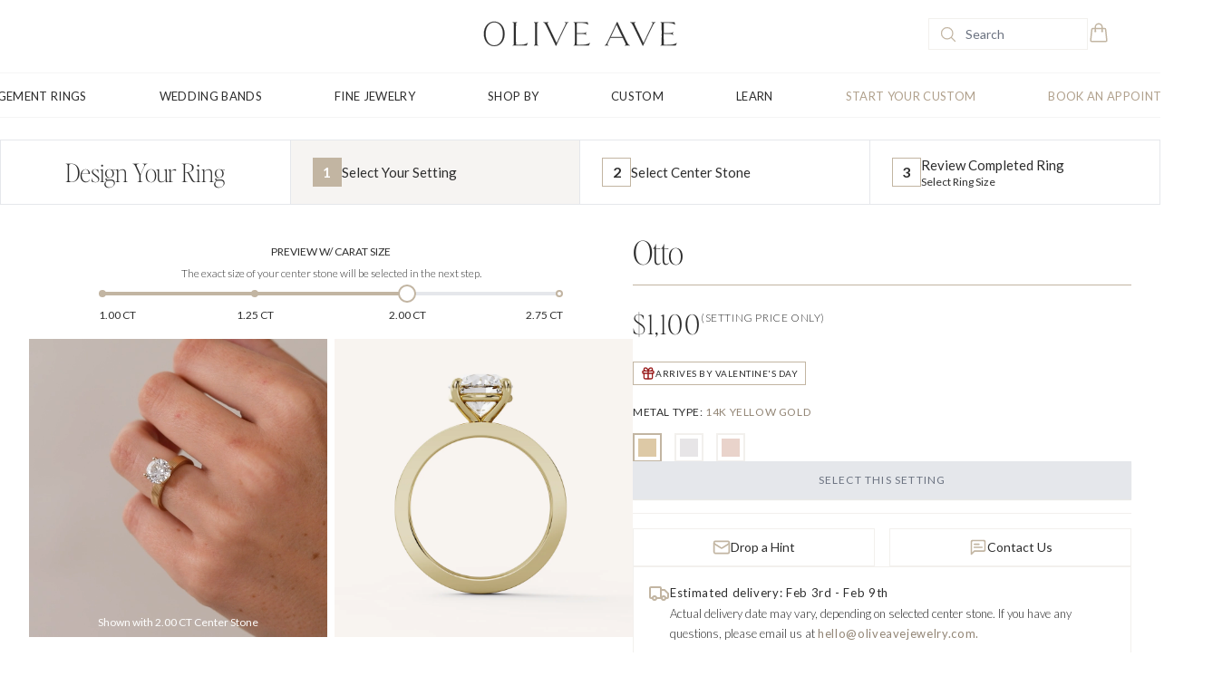

--- FILE ---
content_type: text/html; charset=utf-8
request_url: https://oliveavejewelry.com/shop/products/otto
body_size: 20316
content:
<!DOCTYPE html><html lang="en"><head><meta name="theme-color" content="#F2F0ED"/><meta name="viewport" content="width=device-width, initial-scale=1.0, user-scalable=no"/><meta charSet="utf-8"/><meta name="application-name" content=" "/><meta name="facebook-domain-verification" content="evkh5ub2204zzh1xd6c7rh5idvmd1r"/><meta name="shopify-checkout-api-token" content="4bfa1a0911a33eb484f50d56a3a3f72b"/><meta id="shopify-digital-wallet" name="shopify-digital-wallet" content="/73002909971/digital_wallets/dialog"/><meta id="in-context-paypal-metadata" data-shop-id="73002909971" data-venmo-supported="true" data-environment="production" data-locale="en_US" data-paypal-v4="true" data-currency="USD"/><meta id="amazon-payments-metadata" data-amazon-payments="true" data-amazon-payments-seller-id="AQUET7R7ZYIH1" data-amazon-payments-callback-url="https://checkout.oliveavejewelry.com/73002909971/amazon_payments/callback" data-amazon-payments-sandbox-mode="false" data-amazon-payments-client-id="amzn1.application-oa2-client.ee6576ed734e43aabb6152e7cc6e5e0d" data-amazon-payments-region="US" data-amazon-payments-language="en-US" data-amazon-payments-widget-library-url="https://static-na.payments-amazon.com/OffAmazonPayments/us/js/Widgets.js"/><meta name="google-site-verification" content="OGAS-u4MeKZ6GL7JoQfQODLKlSO6lP16oiUueG0d5ho"/><meta name="msapplication-TileColor" content="#FFFFFF"/><meta name="msapplication-TileImage" content="https://oliveavejewelry.com/images/icons/Olive_Ave-Logos-05_11845a7b-884f-40cd-8526-abdf55211609_144x144.png"/><meta name="msapplication-square70x70logo" content="https://oliveavejewelry.com/images/icons/Olive_Ave-Logos-05_11845a7b-884f-40cd-8526-abdf55211609_70x70.png"/><meta name="msapplication-square150x150logo" content="https://oliveavejewelry.com/images/icons/Olive_Ave-Logos-05_11845a7b-884f-40cd-8526-abdf55211609_150x150.png"/><meta name="msapplication-wide310x150logo" content="https://oliveavejewelry.com/images/icons/Olive_Ave-Logos-05_11845a7b-884f-40cd-8526-abdf55211609_310x150.png"/><meta name="msapplication-square310x310logo" content="https://oliveavejewelry.com/images/icons/Olive_Ave-Logos-05_11845a7b-884f-40cd-8526-abdf55211609_310x310.png"/><link rel="preload" as="image" imageSrcSet="/images/olive-logo.svg 1x, /images/olive-logo.svg 2x"/><title>Otto - Olive Ave Jewelry</title><meta name="description" content="Otto features a bold round center stone set in a traditional solitaire setting with a grooved gold shank."/><meta itemProp="name" content="Otto"/><meta itemProp="description" content="Otto features a bold round center stone set in a traditional solitaire setting with a grooved gold shank."/><meta itemProp="image" content="https://cdn.oliveavejewelry.com/product-catalog-images/Otto-8mm-Front-YG.png"/><link rel="canonical" href="https://oliveavejewelry.com/shop/products/otto"/><meta name="twitter:site" content="@oliavejewelry"/><meta name="twitter:title" content="Otto"/><meta name="twitter:description" content="Otto features a bold round center stone set in a traditional solitaire setting with a grooved gold shank."/><meta name="twitter:creator" content="@oliavejewelry"/><meta name="twitter:image" content="https://cdn.oliveavejewelry.com/product-catalog-images/Otto-8mm-Front-YG.png"/><meta name="twitter:card" content="summary_large_image"/><meta property="og:title" content="Otto"/><meta property="og:type" content="website"/><meta property="og:url" content="https://oliveavejewelry.com/shop/products/otto"/><meta property="og:image" content="https://cdn.oliveavejewelry.com/product-catalog-images/Otto-8mm-Front-YG.png"/><meta property="og:image:secure_url" content="https://cdn.oliveavejewelry.com/product-catalog-images/Otto-8mm-Front-YG.png"/><meta property="og:description" content="Otto features a bold round center stone set in a traditional solitaire setting with a grooved gold shank."/><meta property="og:site_name" content="Olive Ave Jewelry"/><meta property="og:published_time" content="2026-01-19T20:52:16.842Z"/><meta property="og:modified_time" content="2026-01-19T20:52:16.842Z"/><script type="application/ld+json">{"@context":"http://schema.org","@type":"Article","name":"Otto","about":"Otto features a bold round center stone set in a traditional solitaire setting with a grooved gold shank.","url":"https://oliveavejewelry.com/shop/products/otto"}</script><link rel="preload" as="image" imageSrcSet="/_next/image?url=https%3A%2F%2Fcdn.oliveavejewelry.com%2Fproduct-catalog-images%2FOtto-8mm-Front-YG.png&amp;w=16&amp;q=75 16w, /_next/image?url=https%3A%2F%2Fcdn.oliveavejewelry.com%2Fproduct-catalog-images%2FOtto-8mm-Front-YG.png&amp;w=32&amp;q=75 32w, /_next/image?url=https%3A%2F%2Fcdn.oliveavejewelry.com%2Fproduct-catalog-images%2FOtto-8mm-Front-YG.png&amp;w=48&amp;q=75 48w, /_next/image?url=https%3A%2F%2Fcdn.oliveavejewelry.com%2Fproduct-catalog-images%2FOtto-8mm-Front-YG.png&amp;w=64&amp;q=75 64w, /_next/image?url=https%3A%2F%2Fcdn.oliveavejewelry.com%2Fproduct-catalog-images%2FOtto-8mm-Front-YG.png&amp;w=96&amp;q=75 96w, /_next/image?url=https%3A%2F%2Fcdn.oliveavejewelry.com%2Fproduct-catalog-images%2FOtto-8mm-Front-YG.png&amp;w=128&amp;q=75 128w, /_next/image?url=https%3A%2F%2Fcdn.oliveavejewelry.com%2Fproduct-catalog-images%2FOtto-8mm-Front-YG.png&amp;w=256&amp;q=75 256w, /_next/image?url=https%3A%2F%2Fcdn.oliveavejewelry.com%2Fproduct-catalog-images%2FOtto-8mm-Front-YG.png&amp;w=384&amp;q=75 384w, /_next/image?url=https%3A%2F%2Fcdn.oliveavejewelry.com%2Fproduct-catalog-images%2FOtto-8mm-Front-YG.png&amp;w=640&amp;q=75 640w, /_next/image?url=https%3A%2F%2Fcdn.oliveavejewelry.com%2Fproduct-catalog-images%2FOtto-8mm-Front-YG.png&amp;w=750&amp;q=75 750w, /_next/image?url=https%3A%2F%2Fcdn.oliveavejewelry.com%2Fproduct-catalog-images%2FOtto-8mm-Front-YG.png&amp;w=828&amp;q=75 828w, /_next/image?url=https%3A%2F%2Fcdn.oliveavejewelry.com%2Fproduct-catalog-images%2FOtto-8mm-Front-YG.png&amp;w=1080&amp;q=75 1080w, /_next/image?url=https%3A%2F%2Fcdn.oliveavejewelry.com%2Fproduct-catalog-images%2FOtto-8mm-Front-YG.png&amp;w=1200&amp;q=75 1200w, /_next/image?url=https%3A%2F%2Fcdn.oliveavejewelry.com%2Fproduct-catalog-images%2FOtto-8mm-Front-YG.png&amp;w=1920&amp;q=75 1920w, /_next/image?url=https%3A%2F%2Fcdn.oliveavejewelry.com%2Fproduct-catalog-images%2FOtto-8mm-Front-YG.png&amp;w=2048&amp;q=75 2048w, /_next/image?url=https%3A%2F%2Fcdn.oliveavejewelry.com%2Fproduct-catalog-images%2FOtto-8mm-Front-YG.png&amp;w=3840&amp;q=75 3840w" imageSizes="1500px" fetchpriority="high"/><link rel="preload" as="image" imageSrcSet="/_next/image?url=https%3A%2F%2Fcdn.oliveavejewelry.com%2Fproduct-catalog-images%2FOtto%2FOtto-1.88CT-LD-YG-PDP-195.jpg&amp;w=16&amp;q=75 16w, /_next/image?url=https%3A%2F%2Fcdn.oliveavejewelry.com%2Fproduct-catalog-images%2FOtto%2FOtto-1.88CT-LD-YG-PDP-195.jpg&amp;w=32&amp;q=75 32w, /_next/image?url=https%3A%2F%2Fcdn.oliveavejewelry.com%2Fproduct-catalog-images%2FOtto%2FOtto-1.88CT-LD-YG-PDP-195.jpg&amp;w=48&amp;q=75 48w, /_next/image?url=https%3A%2F%2Fcdn.oliveavejewelry.com%2Fproduct-catalog-images%2FOtto%2FOtto-1.88CT-LD-YG-PDP-195.jpg&amp;w=64&amp;q=75 64w, /_next/image?url=https%3A%2F%2Fcdn.oliveavejewelry.com%2Fproduct-catalog-images%2FOtto%2FOtto-1.88CT-LD-YG-PDP-195.jpg&amp;w=96&amp;q=75 96w, /_next/image?url=https%3A%2F%2Fcdn.oliveavejewelry.com%2Fproduct-catalog-images%2FOtto%2FOtto-1.88CT-LD-YG-PDP-195.jpg&amp;w=128&amp;q=75 128w, /_next/image?url=https%3A%2F%2Fcdn.oliveavejewelry.com%2Fproduct-catalog-images%2FOtto%2FOtto-1.88CT-LD-YG-PDP-195.jpg&amp;w=256&amp;q=75 256w, /_next/image?url=https%3A%2F%2Fcdn.oliveavejewelry.com%2Fproduct-catalog-images%2FOtto%2FOtto-1.88CT-LD-YG-PDP-195.jpg&amp;w=384&amp;q=75 384w, /_next/image?url=https%3A%2F%2Fcdn.oliveavejewelry.com%2Fproduct-catalog-images%2FOtto%2FOtto-1.88CT-LD-YG-PDP-195.jpg&amp;w=640&amp;q=75 640w, /_next/image?url=https%3A%2F%2Fcdn.oliveavejewelry.com%2Fproduct-catalog-images%2FOtto%2FOtto-1.88CT-LD-YG-PDP-195.jpg&amp;w=750&amp;q=75 750w, /_next/image?url=https%3A%2F%2Fcdn.oliveavejewelry.com%2Fproduct-catalog-images%2FOtto%2FOtto-1.88CT-LD-YG-PDP-195.jpg&amp;w=828&amp;q=75 828w, /_next/image?url=https%3A%2F%2Fcdn.oliveavejewelry.com%2Fproduct-catalog-images%2FOtto%2FOtto-1.88CT-LD-YG-PDP-195.jpg&amp;w=1080&amp;q=75 1080w, /_next/image?url=https%3A%2F%2Fcdn.oliveavejewelry.com%2Fproduct-catalog-images%2FOtto%2FOtto-1.88CT-LD-YG-PDP-195.jpg&amp;w=1200&amp;q=75 1200w, /_next/image?url=https%3A%2F%2Fcdn.oliveavejewelry.com%2Fproduct-catalog-images%2FOtto%2FOtto-1.88CT-LD-YG-PDP-195.jpg&amp;w=1920&amp;q=75 1920w, /_next/image?url=https%3A%2F%2Fcdn.oliveavejewelry.com%2Fproduct-catalog-images%2FOtto%2FOtto-1.88CT-LD-YG-PDP-195.jpg&amp;w=2048&amp;q=75 2048w, /_next/image?url=https%3A%2F%2Fcdn.oliveavejewelry.com%2Fproduct-catalog-images%2FOtto%2FOtto-1.88CT-LD-YG-PDP-195.jpg&amp;w=3840&amp;q=75 3840w" imageSizes="1500px" fetchpriority="high"/><link rel="preload" as="image" imageSrcSet="/_next/image?url=https%3A%2F%2Fcdn.oliveavejewelry.com%2Fproduct-catalog-images%2FOtto-8mm-Gallery-YG.png&amp;w=16&amp;q=75 16w, /_next/image?url=https%3A%2F%2Fcdn.oliveavejewelry.com%2Fproduct-catalog-images%2FOtto-8mm-Gallery-YG.png&amp;w=32&amp;q=75 32w, /_next/image?url=https%3A%2F%2Fcdn.oliveavejewelry.com%2Fproduct-catalog-images%2FOtto-8mm-Gallery-YG.png&amp;w=48&amp;q=75 48w, /_next/image?url=https%3A%2F%2Fcdn.oliveavejewelry.com%2Fproduct-catalog-images%2FOtto-8mm-Gallery-YG.png&amp;w=64&amp;q=75 64w, /_next/image?url=https%3A%2F%2Fcdn.oliveavejewelry.com%2Fproduct-catalog-images%2FOtto-8mm-Gallery-YG.png&amp;w=96&amp;q=75 96w, /_next/image?url=https%3A%2F%2Fcdn.oliveavejewelry.com%2Fproduct-catalog-images%2FOtto-8mm-Gallery-YG.png&amp;w=128&amp;q=75 128w, /_next/image?url=https%3A%2F%2Fcdn.oliveavejewelry.com%2Fproduct-catalog-images%2FOtto-8mm-Gallery-YG.png&amp;w=256&amp;q=75 256w, /_next/image?url=https%3A%2F%2Fcdn.oliveavejewelry.com%2Fproduct-catalog-images%2FOtto-8mm-Gallery-YG.png&amp;w=384&amp;q=75 384w, /_next/image?url=https%3A%2F%2Fcdn.oliveavejewelry.com%2Fproduct-catalog-images%2FOtto-8mm-Gallery-YG.png&amp;w=640&amp;q=75 640w, /_next/image?url=https%3A%2F%2Fcdn.oliveavejewelry.com%2Fproduct-catalog-images%2FOtto-8mm-Gallery-YG.png&amp;w=750&amp;q=75 750w, /_next/image?url=https%3A%2F%2Fcdn.oliveavejewelry.com%2Fproduct-catalog-images%2FOtto-8mm-Gallery-YG.png&amp;w=828&amp;q=75 828w, /_next/image?url=https%3A%2F%2Fcdn.oliveavejewelry.com%2Fproduct-catalog-images%2FOtto-8mm-Gallery-YG.png&amp;w=1080&amp;q=75 1080w, /_next/image?url=https%3A%2F%2Fcdn.oliveavejewelry.com%2Fproduct-catalog-images%2FOtto-8mm-Gallery-YG.png&amp;w=1200&amp;q=75 1200w, /_next/image?url=https%3A%2F%2Fcdn.oliveavejewelry.com%2Fproduct-catalog-images%2FOtto-8mm-Gallery-YG.png&amp;w=1920&amp;q=75 1920w, /_next/image?url=https%3A%2F%2Fcdn.oliveavejewelry.com%2Fproduct-catalog-images%2FOtto-8mm-Gallery-YG.png&amp;w=2048&amp;q=75 2048w, /_next/image?url=https%3A%2F%2Fcdn.oliveavejewelry.com%2Fproduct-catalog-images%2FOtto-8mm-Gallery-YG.png&amp;w=3840&amp;q=75 3840w" imageSizes="1500px" fetchpriority="high"/><link rel="preload" as="image" imageSrcSet="/_next/image?url=https%3A%2F%2Fcdn.oliveavejewelry.com%2Fproduct-catalog-images%2FOtto-8mm-Front-YG.png&amp;w=640&amp;q=75 640w, /_next/image?url=https%3A%2F%2Fcdn.oliveavejewelry.com%2Fproduct-catalog-images%2FOtto-8mm-Front-YG.png&amp;w=750&amp;q=75 750w, /_next/image?url=https%3A%2F%2Fcdn.oliveavejewelry.com%2Fproduct-catalog-images%2FOtto-8mm-Front-YG.png&amp;w=828&amp;q=75 828w, /_next/image?url=https%3A%2F%2Fcdn.oliveavejewelry.com%2Fproduct-catalog-images%2FOtto-8mm-Front-YG.png&amp;w=1080&amp;q=75 1080w, /_next/image?url=https%3A%2F%2Fcdn.oliveavejewelry.com%2Fproduct-catalog-images%2FOtto-8mm-Front-YG.png&amp;w=1200&amp;q=75 1200w, /_next/image?url=https%3A%2F%2Fcdn.oliveavejewelry.com%2Fproduct-catalog-images%2FOtto-8mm-Front-YG.png&amp;w=1920&amp;q=75 1920w, /_next/image?url=https%3A%2F%2Fcdn.oliveavejewelry.com%2Fproduct-catalog-images%2FOtto-8mm-Front-YG.png&amp;w=2048&amp;q=75 2048w, /_next/image?url=https%3A%2F%2Fcdn.oliveavejewelry.com%2Fproduct-catalog-images%2FOtto-8mm-Front-YG.png&amp;w=3840&amp;q=75 3840w" imageSizes="100vw" fetchpriority="high"/><link rel="preload" as="image" imageSrcSet="/_next/image?url=https%3A%2F%2Fcdn.oliveavejewelry.com%2Fproduct-catalog-images%2FOtto%2FOtto-1.88CT-LD-YG-PDP-195.jpg&amp;w=640&amp;q=75 640w, /_next/image?url=https%3A%2F%2Fcdn.oliveavejewelry.com%2Fproduct-catalog-images%2FOtto%2FOtto-1.88CT-LD-YG-PDP-195.jpg&amp;w=750&amp;q=75 750w, /_next/image?url=https%3A%2F%2Fcdn.oliveavejewelry.com%2Fproduct-catalog-images%2FOtto%2FOtto-1.88CT-LD-YG-PDP-195.jpg&amp;w=828&amp;q=75 828w, /_next/image?url=https%3A%2F%2Fcdn.oliveavejewelry.com%2Fproduct-catalog-images%2FOtto%2FOtto-1.88CT-LD-YG-PDP-195.jpg&amp;w=1080&amp;q=75 1080w, /_next/image?url=https%3A%2F%2Fcdn.oliveavejewelry.com%2Fproduct-catalog-images%2FOtto%2FOtto-1.88CT-LD-YG-PDP-195.jpg&amp;w=1200&amp;q=75 1200w, /_next/image?url=https%3A%2F%2Fcdn.oliveavejewelry.com%2Fproduct-catalog-images%2FOtto%2FOtto-1.88CT-LD-YG-PDP-195.jpg&amp;w=1920&amp;q=75 1920w, /_next/image?url=https%3A%2F%2Fcdn.oliveavejewelry.com%2Fproduct-catalog-images%2FOtto%2FOtto-1.88CT-LD-YG-PDP-195.jpg&amp;w=2048&amp;q=75 2048w, /_next/image?url=https%3A%2F%2Fcdn.oliveavejewelry.com%2Fproduct-catalog-images%2FOtto%2FOtto-1.88CT-LD-YG-PDP-195.jpg&amp;w=3840&amp;q=75 3840w" imageSizes="100vw" fetchpriority="high"/><link rel="preload" as="image" imageSrcSet="/_next/image?url=https%3A%2F%2Fcdn.oliveavejewelry.com%2Fproduct-catalog-images%2FOtto-8mm-Gallery-YG.png&amp;w=640&amp;q=75 640w, /_next/image?url=https%3A%2F%2Fcdn.oliveavejewelry.com%2Fproduct-catalog-images%2FOtto-8mm-Gallery-YG.png&amp;w=750&amp;q=75 750w, /_next/image?url=https%3A%2F%2Fcdn.oliveavejewelry.com%2Fproduct-catalog-images%2FOtto-8mm-Gallery-YG.png&amp;w=828&amp;q=75 828w, /_next/image?url=https%3A%2F%2Fcdn.oliveavejewelry.com%2Fproduct-catalog-images%2FOtto-8mm-Gallery-YG.png&amp;w=1080&amp;q=75 1080w, /_next/image?url=https%3A%2F%2Fcdn.oliveavejewelry.com%2Fproduct-catalog-images%2FOtto-8mm-Gallery-YG.png&amp;w=1200&amp;q=75 1200w, /_next/image?url=https%3A%2F%2Fcdn.oliveavejewelry.com%2Fproduct-catalog-images%2FOtto-8mm-Gallery-YG.png&amp;w=1920&amp;q=75 1920w, /_next/image?url=https%3A%2F%2Fcdn.oliveavejewelry.com%2Fproduct-catalog-images%2FOtto-8mm-Gallery-YG.png&amp;w=2048&amp;q=75 2048w, /_next/image?url=https%3A%2F%2Fcdn.oliveavejewelry.com%2Fproduct-catalog-images%2FOtto-8mm-Gallery-YG.png&amp;w=3840&amp;q=75 3840w" imageSizes="100vw" fetchpriority="high"/><meta name="next-head-count" content="45"/><link rel="icon" type="image/png" sizes="16x16" href="/images/favicon-16x16.png"/><link rel="icon" type="image/png" sizes="32x32" href="/images/favicon-32x32.png"/><link rel="icon" type="image/png" sizes="48x48" href="/images/favicon-48x48.png"/><link rel="icon" type="image/png" sizes="64x64" href="/images/favicon-64x64.png"/><link rel="icon" type="image/png" sizes="96x96" href="/images/favicon-96x96.png"/><link rel="icon" type="image/png" sizes="144x144" href="/images/favicon-144x144.png"/><link rel="apple-touch-icon" type="image/png" sizes="180x180" href="/images/apple-touch-icon.png"/><link rel="preconnect" href="https://fonts.googleapis.com"/><link rel="preconnect" href="https://fonts.gstatic.com" crossorigin="anonymous"/><link rel="stylesheet" data-href="https://fonts.googleapis.com/css2?family=Lato:wght@300;400;700&amp;display=swap"/><link rel="stylesheet" data-href="https://use.typekit.net/gja7fjm.css"/><link rel="stylesheet" data-href="https://use.typekit.net/bmt6uxi.css"/><link rel="preload" href="/_next/static/media/6f40f620f8c0a4b7-s.p.otf" as="font" type="font/otf" crossorigin="anonymous" data-next-font="size-adjust"/><link rel="preload" href="/_next/static/media/435a6017997b9264-s.p.otf" as="font" type="font/otf" crossorigin="anonymous" data-next-font="size-adjust"/><link rel="preload" href="/_next/static/media/ee6e128523f6e09a-s.p.otf" as="font" type="font/otf" crossorigin="anonymous" data-next-font="size-adjust"/><link rel="preload" href="/_next/static/media/fee8a108bd217338-s.p.otf" as="font" type="font/otf" crossorigin="anonymous" data-next-font="size-adjust"/><link rel="preload" href="/_next/static/media/fd8632b9626f5bf7-s.p.otf" as="font" type="font/otf" crossorigin="anonymous" data-next-font="size-adjust"/><link rel="preload" href="/_next/static/media/325e9356a2a2cfd9-s.p.otf" as="font" type="font/otf" crossorigin="anonymous" data-next-font="size-adjust"/><link rel="preload" href="/_next/static/css/1ce5b5edbddaab82.css" as="style"/><link rel="stylesheet" href="/_next/static/css/1ce5b5edbddaab82.css" data-n-g=""/><noscript data-n-css=""></noscript><script defer="" nomodule="" src="/_next/static/chunks/polyfills-42372ed130431b0a.js"></script><script src="/_next/static/chunks/webpack-dd722ce126a53759.js" defer=""></script><script src="/_next/static/chunks/framework-b608fb84483779f7.js" defer=""></script><script src="/_next/static/chunks/main-d885503a55282139.js" defer=""></script><script src="/_next/static/chunks/pages/_app-a14dbc13f083f259.js" defer=""></script><script src="/_next/static/chunks/307-a9fc4abfdcf0473b.js" defer=""></script><script src="/_next/static/chunks/6312-d24e791a7ba67979.js" defer=""></script><script src="/_next/static/chunks/8202-48019db27dc1afcb.js" defer=""></script><script src="/_next/static/chunks/1161-664ebf8dee8b7009.js" defer=""></script><script src="/_next/static/chunks/3751-962677483cb7fb57.js" defer=""></script><script src="/_next/static/chunks/8048-900332c6f7e7c122.js" defer=""></script><script src="/_next/static/chunks/1142-070f73fbc70abef9.js" defer=""></script><script src="/_next/static/chunks/7094-de8d3b6f54f4af90.js" defer=""></script><script src="/_next/static/chunks/3542-a7350054b99e2127.js" defer=""></script><script src="/_next/static/chunks/3976-68e938e6b8116ed0.js" defer=""></script><script src="/_next/static/chunks/4929-756481abb1875191.js" defer=""></script><script src="/_next/static/chunks/pages/shop/products/%5Bslug%5D-7e1fdef314de4b69.js" defer=""></script><script src="/_next/static/BlnIC0ybgV24XColXnXjO/_buildManifest.js" defer=""></script><script src="/_next/static/BlnIC0ybgV24XColXnXjO/_ssgManifest.js" defer=""></script><link rel="stylesheet" href="https://fonts.googleapis.com/css2?family=Lato:wght@300;400;700&display=swap"/><link rel="stylesheet" href="https://use.typekit.net/gja7fjm.css"/><link rel="stylesheet" href="https://use.typekit.net/bmt6uxi.css"/></head><body><noscript><iframe src="https://www.googletagmanager.com/ns.html?id=GTM-T78RGQ5" height="0" width="0" class="hidden invisible"></iframe></noscript><div id="__next"><main class="__variable_7dbee1"><div class="h-full w-full flex flex-col"><div class="flex w-full bg-white justify-between items-center px-4 lg:px-12 py-5 border-b border-outline lg:shadow-none shadow-sm z-40 sticky top-0"><div class="flex flex-1 lg:hidden"><svg xmlns="http://www.w3.org/2000/svg" viewBox="0 0 24 24" fill="currentColor" aria-hidden="true" class="h-6 w-6 text-tan"><path fill-rule="evenodd" d="M3 6.75A.75.75 0 013.75 6h16.5a.75.75 0 010 1.5H3.75A.75.75 0 013 6.75zM3 12a.75.75 0 01.75-.75h16.5a.75.75 0 010 1.5H3.75A.75.75 0 013 12zm0 5.25a.75.75 0 01.75-.75h16.5a.75.75 0 010 1.5H3.75a.75.75 0 01-.75-.75z" clip-rule="evenodd"></path></svg></div><div class="hidden lg:block flex-1 text-left"></div><div class="flex flex-1 lg:flex-none lg:text-center items-center justify-center"><a href="/"><span style="box-sizing:border-box;display:inline-block;overflow:hidden;width:initial;height:initial;background:none;opacity:1;border:0;margin:0;padding:0;position:relative;max-width:100%"><span style="box-sizing:border-box;display:block;width:initial;height:initial;background:none;opacity:1;border:0;margin:0;padding:0;max-width:100%"><img style="display:block;max-width:100%;width:initial;height:initial;background:none;opacity:1;border:0;margin:0;padding:0" alt="" aria-hidden="true" src="data:image/svg+xml,%3csvg%20xmlns=%27http://www.w3.org/2000/svg%27%20version=%271.1%27%20width=%27214.2857142857143%27%20height=%2728.571428571428573%27/%3e"/></span><img alt="Olive Ave Jewelry Logo" srcSet="/images/olive-logo.svg 1x, /images/olive-logo.svg 2x" src="/images/olive-logo.svg" decoding="async" data-nimg="intrinsic" class="cursor-pointer" style="position:absolute;top:0;left:0;bottom:0;right:0;box-sizing:border-box;padding:0;border:none;margin:auto;display:block;width:0;height:0;min-width:100%;max-width:100%;min-height:100%;max-height:100%"/></span></a></div><div class="relative flex flex-1 gap-4 justify-end items-center"><div class="hidden lg:flex flex-1 justify-end"></div><div class="flex lg:hidden"><a href="/search"><svg xmlns="http://www.w3.org/2000/svg" fill="none" viewBox="0 0 24 24" stroke-width="1.5" stroke="currentColor" aria-hidden="true" class="w-5 h-5 cursor-pointer text-tan"><path stroke-linecap="round" stroke-linejoin="round" d="M21 21l-5.197-5.197m0 0A7.5 7.5 0 105.196 5.196a7.5 7.5 0 0010.607 10.607z"></path></svg></a></div><div class="flex mr-2"><a class="relative" href="/shop/cart"><svg xmlns="http://www.w3.org/2000/svg" fill="none" viewBox="0 0 24 24" stroke-width="1.5" stroke="currentColor" aria-hidden="true" class="w-5 h-5 lg:w-6 lg:h-6 lg:mb-2 cursor-pointer text-tan"><path stroke-linecap="round" stroke-linejoin="round" d="M15.75 10.5V6a3.75 3.75 0 10-7.5 0v4.5m11.356-1.993l1.263 12c.07.665-.45 1.243-1.119 1.243H4.25a1.125 1.125 0 01-1.12-1.243l1.264-12A1.125 1.125 0 015.513 7.5h12.974c.576 0 1.059.435 1.119 1.007zM8.625 10.5a.375.375 0 11-.75 0 .375.375 0 01.75 0zm7.5 0a.375.375 0 11-.75 0 .375.375 0 01.75 0z"></path></svg></a></div></div></div><div class="hidden lg:flex sticky z-30 w-full bg-white top-[81px]"><ul class="w-full flex flex-row justify-center mx-auto text-charcol border-b border-outline"><li class="group py-3"><a class="text-sm uppercase tracking-wide text-charcol hover:text-tan text-[13px] px-6 xl:px-10 whitespace-nowrap" href="/learn/engagement-rings">Engagement Rings</a><div><div tabindex="-1" class="absolute mt-3 left-0 right-0 border-t border-gray-200 justify-center bg-white z-50 shadow-sm flex flex-row min-h-[300px] hidden"><div class="p-8 flex flex-grow pl-40 pr-16 justify-end"><div class="grid grid-flow-col gap-16"><div class="text-sm space-y-4 col-span-1"><div class="flex flex-col space-y-2"><span>Shop By Shape</span><ul class="flex flex-col space-y-2"><li class="flex flex-row gap-3 items-center"><img alt="Round" loading="lazy" width="20" height="20" decoding="async" data-nimg="1" style="color:transparent" src="https://cdn.builder.io/api/v1/image/assets%2F4d0584268a594c9e9be4ef83f7f86e5f%2F4147f9685d63442c8c27a65024f8ce16"/><a class="text-black hover:text-tan font-light" href="/shop/categories/round">Round</a></li><li class="flex flex-row gap-3 items-center"><img alt="Oval" loading="lazy" width="20" height="20" decoding="async" data-nimg="1" style="color:transparent" src="https://cdn.builder.io/api/v1/image/assets%2F4d0584268a594c9e9be4ef83f7f86e5f%2Ff5872a8c73b943fa999461601afc9c8c"/><a class="text-black hover:text-tan font-light" href="/shop/categories/oval">Oval</a></li><li class="flex flex-row gap-3 items-center"><img alt="Radiant" loading="lazy" width="20" height="20" decoding="async" data-nimg="1" style="color:transparent" src="https://cdn.builder.io/api/v1/image/assets%2F4d0584268a594c9e9be4ef83f7f86e5f%2Fb7732c4018d04d8db445b84e09a7a571"/><a class="text-black hover:text-tan font-light" href="/shop/categories/radiant">Radiant</a></li><li class="flex flex-row gap-3 items-center"><img alt="Emerald" loading="lazy" width="20" height="20" decoding="async" data-nimg="1" style="color:transparent" src="https://cdn.builder.io/api/v1/image/assets%2F4d0584268a594c9e9be4ef83f7f86e5f%2F6ed25c9f13874234bac6b41907941b89"/><a class="text-black hover:text-tan font-light" href="/shop/categories/emerald">Emerald</a></li><li class="flex flex-row gap-3 items-center"><img alt="Marquise" loading="lazy" width="20" height="20" decoding="async" data-nimg="1" style="color:transparent" src="https://cdn.builder.io/api/v1/image/assets%2F4d0584268a594c9e9be4ef83f7f86e5f%2Fab6b658a13104e80b41abf2bba76387e"/><a class="text-black hover:text-tan font-light" href="/shop/categories/marquise">Marquise</a></li><li class="flex flex-row gap-3 items-center"><img alt="Pear" loading="lazy" width="20" height="20" decoding="async" data-nimg="1" style="color:transparent" src="https://cdn.builder.io/api/v1/image/assets%2F4d0584268a594c9e9be4ef83f7f86e5f%2Fdc98c1dbf1be445d971f9c2d06b0f8a2"/><a class="text-black hover:text-tan font-light" href="/shop/categories/pear">Pear</a></li><li class="flex flex-row gap-3 items-center"><img alt="Cushion" loading="lazy" width="20" height="20" decoding="async" data-nimg="1" style="color:transparent" src="https://cdn.builder.io/api/v1/image/assets%2F4d0584268a594c9e9be4ef83f7f86e5f%2Feb8d8e13c4b24908b85ee95245f7a48e"/><a class="text-black hover:text-tan font-light" href="/shop/categories/cushion">Cushion</a></li><li class="flex flex-row gap-3 items-center"><img alt="Baguette" loading="lazy" width="20" height="20" decoding="async" data-nimg="1" style="color:transparent" src="https://cdn.builder.io/api/v1/image/assets%2F4d0584268a594c9e9be4ef83f7f86e5f%2Faf46434270314461a1f7680c7922786d"/><a class="text-black hover:text-tan font-light" href="/shop/categories/baguette">Baguette</a></li><li class="flex flex-row gap-3 items-center"><img alt="Other Shapes" loading="lazy" width="20" height="20" decoding="async" data-nimg="1" style="color:transparent" src="https://cdn.builder.io/api/v1/image/assets%2F4d0584268a594c9e9be4ef83f7f86e5f%2F3734a5b627f94e898dd3062a96a5d716"/><a class="text-black hover:text-tan font-light" href="/shop/categories/other-shapes">Other Shapes</a></li><li class="flex flex-row gap-3 items-center"><img alt="Shop All" loading="lazy" width="20" height="20" decoding="async" data-nimg="1" style="color:transparent" src="https://cdn.builder.io/api/v1/image/assets%2F4d0584268a594c9e9be4ef83f7f86e5f%2F4147f9685d63442c8c27a65024f8ce16"/><a class="text-black hover:text-tan font-light" href="/shop/categories/engagement-rings">Shop All</a></li></ul></div></div><div class="text-sm space-y-4 col-span-1"><div class="flex flex-col space-y-2"><span>Shop By Style</span><ul class="grid gap-6 gap-y-4 justify-items-center" style="grid-template-columns:repeat(4, 1fr)"><li class="flex flex-col items-center gap-2 w-[100px] h-[130px]"><a class="group/image-link" href="/shop/categories/solitaire"><div class="flex flex-col items-center gap-2"><img alt="Solitaire" loading="lazy" width="100" height="100" decoding="async" data-nimg="1" style="color:transparent" src="https://cdn.builder.io/api/v1/image/assets%2F4d0584268a594c9e9be4ef83f7f86e5f%2Fd7755f60eb94408288df7d11fbffafee"/><span class="text-black group-hover/image-link:text-tan-dark font-light text-center whitespace-nowrap">Solitaire</span></div></a></li><li class="flex flex-col items-center gap-2 w-[100px] h-[130px]"><a class="group/image-link" href="/shop/categories/accented-solitaire"><div class="flex flex-col items-center gap-2"><img alt="Accented Solitaire" loading="lazy" width="100" height="100" decoding="async" data-nimg="1" style="color:transparent" src="https://cdn.builder.io/api/v1/image/assets%2F4d0584268a594c9e9be4ef83f7f86e5f%2F8ecd9ae093fc4353b7e0502c73e527aa"/><span class="text-black group-hover/image-link:text-tan-dark font-light text-center whitespace-nowrap">Accented Solitaire</span></div></a></li><li class="flex flex-col items-center gap-2 w-[100px] h-[130px]"><a class="group/image-link" href="/shop/categories/halo"><div class="flex flex-col items-center gap-2"><img alt="Halo" loading="lazy" width="100" height="100" decoding="async" data-nimg="1" style="color:transparent" src="https://cdn.builder.io/api/v1/image/assets%2F4d0584268a594c9e9be4ef83f7f86e5f%2F8083455255e84ba788c5b16adbd32ff6"/><span class="text-black group-hover/image-link:text-tan-dark font-light text-center whitespace-nowrap">Halo</span></div></a></li><li class="flex flex-col items-center gap-2 w-[100px] h-[130px]"><a class="group/image-link" href="/shop/categories/three-stone"><div class="flex flex-col items-center gap-2"><img alt="Three Stone" loading="lazy" width="100" height="100" decoding="async" data-nimg="1" style="color:transparent" src="https://cdn.builder.io/api/v1/image/assets%2F4d0584268a594c9e9be4ef83f7f86e5f%2F3f2f9fabb5a74276bbfc52a8236e8133"/><span class="text-black group-hover/image-link:text-tan-dark font-light text-center whitespace-nowrap">Three Stone</span></div></a></li><li class="flex flex-col items-center gap-2 w-[100px] h-[130px]"><a class="group/image-link" href="/shop/categories/side-cluster"><div class="flex flex-col items-center gap-2"><img alt="Side Cluster" loading="lazy" width="100" height="100" decoding="async" data-nimg="1" style="color:transparent" src="https://cdn.builder.io/api/v1/image/assets%2F4d0584268a594c9e9be4ef83f7f86e5f%2Ff653b9f4ed8a4eca845e40c0041bc019"/><span class="text-black group-hover/image-link:text-tan-dark font-light text-center whitespace-nowrap">Side Cluster</span></div></a></li><li class="flex flex-col items-center gap-2 w-[100px] h-[130px]"><a class="group/image-link" href="/shop/categories/hidden-accents"><div class="flex flex-col items-center gap-2"><img alt="Hidden Accents" loading="lazy" width="100" height="100" decoding="async" data-nimg="1" style="color:transparent" src="https://cdn.builder.io/api/v1/image/assets%2F4d0584268a594c9e9be4ef83f7f86e5f%2Fa66b020432c947788b2d378131c7c6fd"/><span class="text-black group-hover/image-link:text-tan-dark font-light text-center whitespace-nowrap">Hidden Accents</span></div></a></li><li class="flex flex-col items-center gap-2 w-[100px] h-[130px]"><a class="group/image-link" href="/shop/categories/eastwest"><div class="flex flex-col items-center gap-2"><img alt="East-West" loading="lazy" width="100" height="100" decoding="async" data-nimg="1" style="color:transparent" src="https://cdn.builder.io/api/v1/image/assets%2F4d0584268a594c9e9be4ef83f7f86e5f%2Fa347e7e997754b8aae840a08914b0d03"/><span class="text-black group-hover/image-link:text-tan-dark font-light text-center whitespace-nowrap">East-West</span></div></a></li><li class="flex flex-col items-center gap-2 w-[100px] h-[130px]"><a class="group/image-link" href="/shop/categories/gemstones"><div class="flex flex-col items-center gap-2"><img alt="Gemstone" loading="lazy" width="100" height="100" decoding="async" data-nimg="1" style="color:transparent" src="https://cdn.builder.io/api/v1/image/assets%2F4d0584268a594c9e9be4ef83f7f86e5f%2F36ebdd44777e415986579c6563856024"/><span class="text-black group-hover/image-link:text-tan-dark font-light text-center whitespace-nowrap">Gemstone</span></div></a></li><li class="flex flex-col items-center gap-2 w-[100px] h-[130px]"><a class="group/image-link" href="/shop/categories/asymmetrical"><div class="flex flex-col items-center gap-2"><img alt="Asymmetrical" loading="lazy" width="100" height="100" decoding="async" data-nimg="1" style="color:transparent" src="https://cdn.builder.io/api/v1/image/assets%2F4d0584268a594c9e9be4ef83f7f86e5f%2F7ef0ff1ed47b4c4a850766f8f63c264c"/><span class="text-black group-hover/image-link:text-tan-dark font-light text-center whitespace-nowrap">Asymmetrical</span></div></a></li><li class="flex flex-col items-center gap-2 w-[100px] h-[130px]"><a class="group/image-link" href="/shop/categories/engagement-rings"><div class="flex flex-col items-center gap-2"><img alt="Shop All" loading="lazy" width="100" height="100" decoding="async" data-nimg="1" style="color:transparent" src="https://cdn.builder.io/api/v1/image/assets%2F4d0584268a594c9e9be4ef83f7f86e5f%2Fb347709eed42478fa647d22108ecbe05"/><span class="text-black group-hover/image-link:text-tan-dark font-light text-center whitespace-nowrap">Shop All</span></div></a></li></ul></div></div></div></div><div class="py-8 flex flex-grow bg-ivory pr-40 pl-16 justify-start"><div class="grid grid-flow-col gap-16"><div class="text-sm space-y-4 col-span-1"><div class="flex flex-col space-y-2"><span>Featured</span><ul class="flex flex-col space-y-2"><li class="flex flex-row gap-3 items-center"><a class="text-black hover:text-tan font-light" href="/custom/start-your-custom-design">Design Your Custom Engagement Ring</a></li><li class="flex flex-row gap-3 items-center"><a class="text-black hover:text-tan font-light" href="/shop/categories/wedding-sets">Bridal Sets</a></li><li class="flex flex-row gap-3 items-center"><a class="text-black hover:text-tan font-light" href="/shop/categories/recent-releases-engagement">New Arrivals</a></li><li class="flex flex-row gap-3 items-center"><a class="text-black hover:text-tan font-light" href="/shop/categories/best-selling-engagement-rings">Best Selling Engagement Rings</a></li><li class="flex flex-row gap-3 items-center"><a class="text-black hover:text-tan font-light" href="/giftguides">Gift Guides</a></li></ul></div><div class="flex flex-col space-y-2"><a class="text-charcol hover:text-tan font-normal" href="/shop/categories/extras">Extras</a><ul class="flex flex-col space-y-2"><li class="flex flex-row gap-3 items-center"><a class="text-black hover:text-tan font-light" href="/cleaning-kits">Cleaning Kit</a></li><li class="flex flex-row gap-3 items-center"><a class="text-black hover:text-tan font-light" href="/shop/products/ring-sizer?variant=5801">Ring Sizer</a></li><li class="flex flex-row gap-3 items-center"><a class="text-black hover:text-tan font-light" href="/shop/products/gift-card?variant=19631">Gift Card</a></li></ul></div></div></div></div></div></div></li><li class="group py-3"><a class="text-sm uppercase tracking-wide text-charcol hover:text-tan text-[13px] px-6 xl:px-10 whitespace-nowrap" href="/wedding-bands">Wedding Bands</a><div><div tabindex="-1" class="absolute mt-3 left-0 right-0 border-t border-gray-200 justify-center bg-white z-50 shadow-sm flex flex-row min-h-[300px] hidden"><div class="p-8 flex flex-grow pl-40 pr-16 justify-end"><div class="grid grid-flow-col gap-16"><div class="text-sm space-y-4 col-span-1"><div class="flex flex-col space-y-2"><span>Shop by Style</span><ul class="grid gap-6 gap-y-4 justify-items-center" style="grid-template-columns:repeat(4, 1fr)"><li class="flex flex-col items-center gap-2 w-[100px] h-[130px]"><a class="group/image-link" href="/recent-releases-bands"><div class="flex flex-col items-center gap-2"><img alt="New Arrivals" loading="lazy" width="100" height="100" decoding="async" data-nimg="1" style="color:transparent" src="https://cdn.builder.io/api/v1/image/assets%2F4d0584268a594c9e9be4ef83f7f86e5f%2Fe9e0d7fe1310446b89a6f53d0c60b350"/><span class="text-black group-hover/image-link:text-tan-dark font-light text-center whitespace-nowrap">New Arrivals</span></div></a></li><li class="flex flex-col items-center gap-2 w-[100px] h-[130px]"><a class="group/image-link" href="/shop/categories/gold"><div class="flex flex-col items-center gap-2"><img alt="Solid Gold" loading="lazy" width="100" height="100" decoding="async" data-nimg="1" style="color:transparent" src="https://cdn.builder.io/api/v1/image/assets%2F4d0584268a594c9e9be4ef83f7f86e5f%2F240b2bb2578845cab2b20cda696f282d"/><span class="text-black group-hover/image-link:text-tan-dark font-light text-center whitespace-nowrap">Solid Gold</span></div></a></li><li class="flex flex-col items-center gap-2 w-[100px] h-[130px]"><a class="group/image-link" href="/shop/categories/diamond"><div class="flex flex-col items-center gap-2"><img alt="Diamond" loading="lazy" width="100" height="100" decoding="async" data-nimg="1" style="color:transparent" src="https://cdn.builder.io/api/v1/image/assets%2F4d0584268a594c9e9be4ef83f7f86e5f%2Fa04b48f7454a4206b08b70c796199c12"/><span class="text-black group-hover/image-link:text-tan-dark font-light text-center whitespace-nowrap">Diamond</span></div></a></li><li class="flex flex-col items-center gap-2 w-[100px] h-[130px]"><a class="group/image-link" href="/shop/categories/contour"><div class="flex flex-col items-center gap-2"><img alt="Contour" loading="lazy" width="100" height="100" decoding="async" data-nimg="1" style="color:transparent" src="https://cdn.builder.io/api/v1/image/assets%2F4d0584268a594c9e9be4ef83f7f86e5f%2F1b2c3f2e9227401bad84434f58b94744"/><span class="text-black group-hover/image-link:text-tan-dark font-light text-center whitespace-nowrap">Contour</span></div></a></li><li class="flex flex-col items-center gap-2 w-[100px] h-[130px]"><a class="group/image-link" href="/shop/categories/gap"><div class="flex flex-col items-center gap-2"><img alt="Gap" loading="lazy" width="100" height="100" decoding="async" data-nimg="1" style="color:transparent" src="https://cdn.builder.io/api/v1/image/assets%2F4d0584268a594c9e9be4ef83f7f86e5f%2Fd9d7a410d16142caaa997e72fc8572a1"/><span class="text-black group-hover/image-link:text-tan-dark font-light text-center whitespace-nowrap">Gap</span></div></a></li><li class="flex flex-col items-center gap-2 w-[100px] h-[130px]"><a class="group/image-link" href="/shop/categories/gemstone-bands"><div class="flex flex-col items-center gap-2"><img alt="Gemstone" loading="lazy" width="100" height="100" decoding="async" data-nimg="1" style="color:transparent" src="https://cdn.builder.io/api/v1/image/assets%2F4d0584268a594c9e9be4ef83f7f86e5f%2Ffb7ad09535e24c0a8fc90cdc2f0bdeb8"/><span class="text-black group-hover/image-link:text-tan-dark font-light text-center whitespace-nowrap">Gemstone</span></div></a></li><li class="flex flex-col items-center gap-2 w-[100px] h-[130px]"><a class="group/image-link" href="/shop/categories/mens"><div class="flex flex-col items-center gap-2"><img alt="Shop All Men&#x27;s" loading="lazy" width="100" height="100" decoding="async" data-nimg="1" style="color:transparent" src="https://cdn.builder.io/api/v1/image/assets%2F4d0584268a594c9e9be4ef83f7f86e5f%2F67dd61c0d4ce4a92a3d29d221f15bbc1"/><span class="text-black group-hover/image-link:text-tan-dark font-light text-center whitespace-nowrap">Shop All Men&#x27;s</span></div></a></li><li class="flex flex-col items-center gap-2 w-[100px] h-[130px]"><a class="group/image-link" href="/shop/categories/bands"><div class="flex flex-col items-center gap-2"><img alt="Shop All Women&#x27;s" loading="lazy" width="100" height="100" decoding="async" data-nimg="1" style="color:transparent" src="https://cdn.builder.io/api/v1/image/assets%2F4d0584268a594c9e9be4ef83f7f86e5f%2F940932b723ed4812bf939aa03c5cf248"/><span class="text-black group-hover/image-link:text-tan-dark font-light text-center whitespace-nowrap">Shop All Women&#x27;s</span></div></a></li></ul></div></div></div></div><div class="py-8 flex flex-grow bg-ivory pr-40 pl-16 justify-start"><div class="grid grid-flow-col gap-16"><div class="text-sm space-y-4 col-span-1"><div class="flex flex-col space-y-2"><span>Featured</span><ul class="flex flex-col space-y-2"><li class="flex flex-row gap-3 items-center"><a class="text-black hover:text-tan font-light" href="/custom/start-your-custom-design">Design Your Custom Wedding Band</a></li><li class="flex flex-row gap-3 items-center"><a class="text-black hover:text-tan font-light" href="/shop/categories/best-selling-bands">Best Selling Wedding Bands</a></li><li class="flex flex-row gap-3 items-center"><a class="text-black hover:text-tan font-light" href="/shop/categories/bands-under-500">Under $500</a></li><li class="flex flex-row gap-3 items-center"><a class="text-black hover:text-tan font-light" href="/giftguides">Gift Guides</a></li></ul></div><div class="flex flex-col space-y-2"><a class="text-charcol hover:text-tan font-normal" href="/shop/categories/extras">Extras</a><ul class="flex flex-col space-y-2"><li class="flex flex-row gap-3 items-center"><a class="text-black hover:text-tan font-light" href="/cleaning-kits">Cleaning Kit</a></li><li class="flex flex-row gap-3 items-center"><a class="text-black hover:text-tan font-light" href="/shop/products/ring-sizer?variant=5801">Ring Sizer</a></li><li class="flex flex-row gap-3 items-center"><a class="text-black hover:text-tan font-light" href="/shop/products/gift-card?variant=19631">Gift Card</a></li></ul></div></div></div></div></div></div></li><li class="group py-3"><a class="text-sm uppercase tracking-wide text-charcol hover:text-tan text-[13px] px-6 xl:px-10 whitespace-nowrap" href="/shop/categories/everyday-classics">Fine Jewelry</a><div><div tabindex="-1" class="absolute mt-3 left-0 right-0 border-t border-gray-200 justify-center bg-white z-50 shadow-sm flex flex-row min-h-[300px] hidden"><div class="p-8 flex flex-grow pl-40 pr-16 justify-end"><div class="grid grid-flow-col gap-16"><div class="text-sm space-y-4 col-span-1"><div class="flex flex-col space-y-2"><span>Shop By Category</span><ul class="grid gap-6 gap-y-4 justify-items-center" style="grid-template-columns:repeat(4, 1fr)"><li class="flex flex-col items-center gap-2 w-[100px] h-[130px]"><a class="group/image-link" href="/shop/categories/recent-releases-fine-jewelry"><div class="flex flex-col items-center gap-2"><img alt="New Arrivals" loading="lazy" width="100" height="100" decoding="async" data-nimg="1" style="color:transparent" src="https://cdn.builder.io/api/v1/image/assets%2F4d0584268a594c9e9be4ef83f7f86e5f%2F2af2bfe94a7540648ad554e96a350435"/><span class="text-black group-hover/image-link:text-tan-dark font-light text-center whitespace-nowrap">New Arrivals</span></div></a></li><li class="flex flex-col items-center gap-2 w-[100px] h-[130px]"><a class="group/image-link" href="/shop/categories/everyday-rings"><div class="flex flex-col items-center gap-2"><img alt="Rings" loading="lazy" width="100" height="100" decoding="async" data-nimg="1" style="color:transparent" src="https://cdn.builder.io/api/v1/image/assets%2F4d0584268a594c9e9be4ef83f7f86e5f%2F4088ce01f2b148f1831ea0cf905daa1e"/><span class="text-black group-hover/image-link:text-tan-dark font-light text-center whitespace-nowrap">Rings</span></div></a></li><li class="flex flex-col items-center gap-2 w-[100px] h-[130px]"><a class="group/image-link" href="/shop/categories/earrings"><div class="flex flex-col items-center gap-2"><img alt="Earrings" loading="lazy" width="100" height="100" decoding="async" data-nimg="1" style="color:transparent" src="https://cdn.builder.io/api/v1/image/assets%2F4d0584268a594c9e9be4ef83f7f86e5f%2F65e9378d0e85481a9915cde7aa6c6964"/><span class="text-black group-hover/image-link:text-tan-dark font-light text-center whitespace-nowrap">Earrings</span></div></a></li><li class="flex flex-col items-center gap-2 w-[100px] h-[130px]"><a class="group/image-link" href="/shop/categories/bracelets"><div class="flex flex-col items-center gap-2"><img alt="Bracelets" loading="lazy" width="100" height="100" decoding="async" data-nimg="1" style="color:transparent" src="https://cdn.builder.io/api/v1/image/assets%2F4d0584268a594c9e9be4ef83f7f86e5f%2F6363e507f0504c379e256d8338264f88"/><span class="text-black group-hover/image-link:text-tan-dark font-light text-center whitespace-nowrap">Bracelets</span></div></a></li><li class="flex flex-col items-center gap-2 w-[100px] h-[130px]"><a class="group/image-link" href="/shop/categories/necklaces"><div class="flex flex-col items-center gap-2"><img alt="Necklaces" loading="lazy" width="100" height="100" decoding="async" data-nimg="1" style="color:transparent" src="https://cdn.builder.io/api/v1/image/assets%2F4d0584268a594c9e9be4ef83f7f86e5f%2F908d490148494e2ba943c79e965ff4a9"/><span class="text-black group-hover/image-link:text-tan-dark font-light text-center whitespace-nowrap">Necklaces</span></div></a></li><li class="flex flex-col items-center gap-2 w-[100px] h-[130px]"><a class="group/image-link" href="/shop/categories/mens"><div class="flex flex-col items-center gap-2"><img alt="Men&#x27;s" loading="lazy" width="100" height="100" decoding="async" data-nimg="1" style="color:transparent" src="https://cdn.builder.io/api/v1/image/assets%2F4d0584268a594c9e9be4ef83f7f86e5f%2F67dd61c0d4ce4a92a3d29d221f15bbc1"/><span class="text-black group-hover/image-link:text-tan-dark font-light text-center whitespace-nowrap">Men&#x27;s</span></div></a></li><li class="flex flex-col items-center gap-2 w-[100px] h-[130px]"><a class="group/image-link" href="/shop/categories/charms"><div class="flex flex-col items-center gap-2"><img alt="Charms" loading="lazy" width="100" height="100" decoding="async" data-nimg="1" style="color:transparent" src="https://cdn.builder.io/api/v1/image/assets%2F4d0584268a594c9e9be4ef83f7f86e5f%2Ff71d50c29ba44aa79ecc648ec35d4515"/><span class="text-black group-hover/image-link:text-tan-dark font-light text-center whitespace-nowrap">Charms</span></div></a></li><li class="flex flex-col items-center gap-2 w-[100px] h-[130px]"><a class="group/image-link" href="/shop/categories/everyday-classics"><div class="flex flex-col items-center gap-2"><img alt="Shop All" loading="lazy" width="100" height="100" decoding="async" data-nimg="1" style="color:transparent" src="https://cdn.builder.io/api/v1/image/assets%2F4d0584268a594c9e9be4ef83f7f86e5f%2F863d053970544a70b16e84dfeb94825b"/><span class="text-black group-hover/image-link:text-tan-dark font-light text-center whitespace-nowrap">Shop All</span></div></a></li></ul></div></div></div></div><div class="py-8 flex flex-grow bg-ivory pr-40 pl-16 justify-start"><div class="grid grid-flow-col gap-16"><div class="text-sm space-y-4 col-span-1"><div class="flex flex-col space-y-2"><span>Featured</span><ul class="flex flex-col space-y-2"><li class="flex flex-row gap-3 items-center"><a class="text-black hover:text-tan font-light" href="/custom/start-your-custom-design">Design Your Custom Piece</a></li><li class="flex flex-row gap-3 items-center"><a class="text-black hover:text-tan font-light" href="/shop/categories/wedding-day-jewelry">Wedding Day Jewelry</a></li><li class="flex flex-row gap-3 items-center"><a class="text-black hover:text-tan font-light" href="/giftguides">Gift Guides</a></li></ul></div><div class="flex flex-col space-y-2"><a class="text-charcol hover:text-tan font-normal" href="/shop/categories/extras">Extras</a><ul class="flex flex-col space-y-2"><li class="flex flex-row gap-3 items-center"><a class="text-black hover:text-tan font-light" href="/cleaning-kits">Cleaning Kit</a></li><li class="flex flex-row gap-3 items-center"><a class="text-black hover:text-tan font-light" href="/shop/products/ring-sizer?variant=5801">Ring Sizer</a></li><li class="flex flex-row gap-3 items-center"><a class="text-black hover:text-tan font-light" href="/shop/products/gift-card?variant=19631">Gift Card</a></li></ul></div></div></div></div></div></div></li><li class="group py-3"><a class="text-sm uppercase tracking-wide text-charcol hover:text-tan text-[13px] px-6 xl:px-10 whitespace-nowrap" href="/shop/categories/everyday-classics">Shop By</a><div><div tabindex="-1" class="absolute mt-3 left-0 right-0 border-t border-gray-200 justify-center bg-white z-50 shadow-sm flex flex-row min-h-[300px] hidden"><div class="p-8 flex flex-grow pl-40 pr-16 justify-end"><div class="grid grid-flow-col gap-16"><div class="text-sm space-y-4 col-span-1"><div class="flex flex-col space-y-2"><span>Trending</span><ul class="grid gap-6 gap-y-4 justify-items-center" style="grid-template-columns:repeat(4, 1fr)"><li class="flex flex-col items-center gap-2 w-[100px] h-[130px]"><a class="group/image-link" href="/shop/categories/pearls"><div class="flex flex-col items-center gap-2"><img alt="Pearls" loading="lazy" width="100" height="100" decoding="async" data-nimg="1" style="color:transparent" src="https://cdn.builder.io/api/v1/image/assets%2F4d0584268a594c9e9be4ef83f7f86e5f%2F5e3ab271cf6c4120aae9f7086caed2c0"/><span class="text-black group-hover/image-link:text-tan-dark font-light text-center whitespace-nowrap">Pearls</span></div></a></li><li class="flex flex-col items-center gap-2 w-[100px] h-[130px]"><a class="group/image-link" href="/shop/categories/bezel"><div class="flex flex-col items-center gap-2"><img alt="Bezel" loading="lazy" width="100" height="100" decoding="async" data-nimg="1" style="color:transparent" src="https://cdn.builder.io/api/v1/image/assets%2F4d0584268a594c9e9be4ef83f7f86e5f%2F8e0b9b5a70ee41dfaa031b064b245eee"/><span class="text-black group-hover/image-link:text-tan-dark font-light text-center whitespace-nowrap">Bezel</span></div></a></li><li class="flex flex-col items-center gap-2 w-[100px] h-[130px]"><a class="group/image-link" href="/shop/categories/tennis"><div class="flex flex-col items-center gap-2"><img alt="Tennis" loading="lazy" width="100" height="100" decoding="async" data-nimg="1" style="color:transparent" src="https://cdn.builder.io/api/v1/image/assets%2F4d0584268a594c9e9be4ef83f7f86e5f%2F1b926672afb049129625bf3affe107c2"/><span class="text-black group-hover/image-link:text-tan-dark font-light text-center whitespace-nowrap">Tennis</span></div></a></li><li class="flex flex-col items-center gap-2 w-[100px] h-[130px]"><a class="group/image-link" href="/shop/categories/for-the-bride"><div class="flex flex-col items-center gap-2"><img alt="For the Bride" loading="lazy" width="100" height="100" decoding="async" data-nimg="1" style="color:transparent" src="https://cdn.builder.io/api/v1/image/assets%2F4d0584268a594c9e9be4ef83f7f86e5f%2F47883bbafc7844158801733339cc49b3"/><span class="text-black group-hover/image-link:text-tan-dark font-light text-center whitespace-nowrap">For the Bride</span></div></a></li><li class="flex flex-col items-center gap-2 w-[100px] h-[130px]"><a class="group/image-link" href="/shop/categories/gold-classics"><div class="flex flex-col items-center gap-2"><img alt="Gold Classics" loading="lazy" width="100" height="100" decoding="async" data-nimg="1" style="color:transparent" src="https://cdn.builder.io/api/v1/image/assets%2F4d0584268a594c9e9be4ef83f7f86e5f%2Fcd291b69720f4091b41d88546f3242b3"/><span class="text-black group-hover/image-link:text-tan-dark font-light text-center whitespace-nowrap">Gold Classics</span></div></a></li><li class="flex flex-col items-center gap-2 w-[100px] h-[130px]"><a class="group/image-link" href="/shop/categories/stackable-rings"><div class="flex flex-col items-center gap-2"><img alt="Stackable Rings" loading="lazy" width="100" height="100" decoding="async" data-nimg="1" style="color:transparent" src="https://cdn.builder.io/api/v1/image/assets%2F4d0584268a594c9e9be4ef83f7f86e5f%2Fdd4025127dea4f4f9008b7a37ca3c99a"/><span class="text-black group-hover/image-link:text-tan-dark font-light text-center whitespace-nowrap">Stackable Rings</span></div></a></li><li class="flex flex-col items-center gap-2 w-[100px] h-[130px]"><a class="group/image-link" href="/shop/categories/gemstones"><div class="flex flex-col items-center gap-2"><img alt="Gemstones" loading="lazy" width="100" height="100" decoding="async" data-nimg="1" style="color:transparent" src="https://cdn.builder.io/api/v1/image/assets%2F4d0584268a594c9e9be4ef83f7f86e5f%2F06232dfe269c46d3a725ba8e85671f51"/><span class="text-black group-hover/image-link:text-tan-dark font-light text-center whitespace-nowrap">Gemstones</span></div></a></li><li class="flex flex-col items-center gap-2 w-[100px] h-[130px]"><a class="group/image-link" href="/shop/categories/hoops-huggies"><div class="flex flex-col items-center gap-2"><img alt="Hoops &amp; Huggies" loading="lazy" width="100" height="100" decoding="async" data-nimg="1" style="color:transparent" src="https://cdn.builder.io/api/v1/image/assets%2F4d0584268a594c9e9be4ef83f7f86e5f%2Fa8c057149bb94f63bf21dfbe87df82e5"/><span class="text-black group-hover/image-link:text-tan-dark font-light text-center whitespace-nowrap">Hoops &amp; Huggies</span></div></a></li></ul></div></div></div></div><div class="py-8 flex flex-grow bg-ivory pr-40 pl-16 justify-start"><div class="grid grid-flow-col gap-16"><div class="text-sm space-y-4 col-span-1"><div class="flex flex-col space-y-2"><span>Shop by Price</span><ul class="flex flex-col space-y-2"><li class="flex flex-row gap-3 items-center"><a class="text-black hover:text-tan font-light" href="/shop/categories/gifts-under-200">Under $200</a></li><li class="flex flex-row gap-3 items-center"><a class="text-black hover:text-tan font-light" href="/shop/categories/gifts-under-500">Under $500</a></li><li class="flex flex-row gap-3 items-center"><a class="text-black hover:text-tan font-light" href="/shop/categories/gifts-under-1000">Under $1,000</a></li><li class="flex flex-row gap-3 items-center"><a class="text-black hover:text-tan font-light" href="/shop/categories/gifts-over-1000">Over $1,000</a></li></ul></div><div class="flex flex-col space-y-2"><span>Gifts</span><ul class="flex flex-col space-y-2"><li class="flex flex-row gap-3 items-center"><a class="text-black hover:text-tan font-light" href="/giftguides">Holiday</a></li><li class="flex flex-row gap-3 items-center"><a class="text-black hover:text-tan font-light" href="/shop/categories/birthday">Birthday</a></li><li class="flex flex-row gap-3 items-center"><a class="text-black hover:text-tan font-light" href="/shop/categories/anniversary">Anniversary</a></li><li class="flex flex-row gap-3 items-center"><a class="text-black hover:text-tan font-light" href="/shop/categories/graduation">Graduation</a></li><li class="flex flex-row gap-3 items-center"><a class="text-black hover:text-tan font-light" href="/shop/categories/push-presents">Push Present</a></li><li class="flex flex-row gap-3 items-center"><a class="text-black hover:text-tan font-light" href="/shop/categories/bridal-party">Wedding Party</a></li><li class="flex flex-row gap-3 items-center"><a class="text-black hover:text-tan font-light" href="/shop/products/gift-card?variant=19631">Gift Card</a></li></ul></div></div><div class="text-sm space-y-4 col-span-1"><div class="flex flex-col space-y-2"><span>Shop by Collection</span><ul class="flex flex-col space-y-2"><li class="flex flex-row gap-3 items-center"><a class="text-black hover:text-tan font-light" href="/jewelry/collections/olive-favorites">Olive Favorites</a></li><li class="flex flex-row gap-3 items-center"><a class="text-black hover:text-tan font-light" href="/shop/collections/muse">Muse</a></li><li class="flex flex-row gap-3 items-center"><a class="text-black hover:text-tan font-light" href="/shop/collections/personal-touch-collection">Personal Touch</a></li><li class="flex flex-row gap-3 items-center"><a class="text-black hover:text-tan font-light" href="/shop/categories/the-classics-collection">Classics</a></li><li class="flex flex-row gap-3 items-center"><a class="text-black hover:text-tan font-light" href="/jewelry/collections/the-heirloom-collection">Heirloom</a></li><li class="flex flex-row gap-3 items-center"><a class="text-black hover:text-tan font-light" href="/jewelry/collections/love-designed">Love Designed</a></li><li class="flex flex-row gap-3 items-center"><a class="text-black hover:text-tan font-light" href="/jewelry/collections/moments">Moments</a></li><li class="flex flex-row gap-3 items-center"><a class="text-black hover:text-tan font-light" href="/jewelry/collections/black-and-white">Black &amp; White</a></li></ul></div></div></div></div></div></div></li><li class="group py-3"><a class="text-sm uppercase tracking-wide text-charcol hover:text-tan text-[13px] px-6 xl:px-10 whitespace-nowrap" href="/custom-design-process">Custom </a><div><div tabindex="-1" class="absolute mt-3 left-0 right-0 border-t border-gray-200 justify-center bg-white z-50 shadow-sm flex flex-row min-h-[300px] hidden"><div class="p-8 flex flex-grow pl-40 pr-16 justify-end"><div class="grid grid-flow-col gap-16"><div class="text-sm space-y-4 col-span-1"><div class="flex flex-col space-y-2"><span>Custom Design</span><ul class="flex flex-col space-y-2"><li class="flex flex-row gap-3 items-center"><a class="text-black hover:text-tan font-light" href="/custom/start-your-custom-design">Start Your Design</a></li><li class="flex flex-row gap-3 items-center"><a class="text-black hover:text-tan font-light" href="/custom-design-process">About the Process</a></li><li class="flex flex-row gap-3 items-center"><a class="text-black hover:text-tan font-light" href="/past-custom-designs">Past Custom Designs</a></li></ul></div></div></div></div><div class="py-8 flex flex-grow bg-ivory pr-40 pl-16 justify-start"><div class="grid grid-flow-col gap-16"><div class="text-sm space-y-4 col-span-1"><div class="flex flex-col space-y-2"><a class="text-charcol hover:text-tan font-normal" href="/blog">Featured On The Blog</a><ul class="flex flex-col space-y-2"><li class="flex flex-row gap-3 items-center"><a class="text-black hover:text-tan font-light" href="/blog/2025-engagement-ring-trends">Engagement Ring Trends 2025</a></li><li class="flex flex-row gap-3 items-center"><a class="text-black hover:text-tan font-light" href="/blog/parts-of-an-engagement-ring">Parts of an Engagement Ring</a></li><li class="flex flex-row gap-3 items-center"><a class="text-black hover:text-tan font-light" href="/blog/moissanites-vs-lab-diamonds">Moissanite vs. Lab Diamond</a></li><li class="flex flex-row gap-3 items-center"><a class="text-black hover:text-tan font-light" href="/blog/custom-design-inspiration">How to Find Custom Design Inspiration</a></li></ul></div></div></div></div></div></div></li><li class="group py-3"><a class="text-sm uppercase tracking-wide text-charcol hover:text-tan text-[13px] px-6 xl:px-10 whitespace-nowrap" href="/learn">Learn</a><div><div tabindex="-1" class="absolute mt-3 left-0 right-0 border-t border-gray-200 justify-center bg-white z-50 shadow-sm flex flex-row min-h-[300px] hidden"><div class="p-8 flex flex-grow pl-40 pr-16 justify-end"><div class="grid grid-flow-col gap-16"><div class="text-sm space-y-4 col-span-1"><div class="flex flex-col space-y-2"><span>Jewelry Education</span><ul class="flex flex-col space-y-2"><li class="flex flex-row gap-3 items-center"><a class="text-black hover:text-tan font-light" href="/learn">All Education</a></li><li class="flex flex-row gap-3 items-center"><a class="text-black hover:text-tan font-light" href="/learn/diamonds">Learn About Diamonds</a></li><li class="flex flex-row gap-3 items-center"><a class="text-black hover:text-tan font-light" href="/learn/moissanite">Learn About Moissanite</a></li><li class="flex flex-row gap-3 items-center"><a class="text-black hover:text-tan font-light" href="/learn/mm-to-carat-conversion">MM to Carat Conversion</a></li><li class="flex flex-row gap-3 items-center"><a class="text-black hover:text-tan font-light" href="/learn/ring-sizing-chart">Ring Sizing Chart</a></li><li class="flex flex-row gap-3 items-center"><a class="text-black hover:text-tan font-light" href="https://www.youtube.com/@oliveavejewelry">YouTube Channel</a></li><li class="flex flex-row gap-3 items-center"><a class="text-black hover:text-tan font-light" href="/learn/ring-care">Ring Care</a></li><li class="flex flex-row gap-3 items-center"><a class="text-black hover:text-tan font-light" href="/blog">Blog</a></li></ul></div></div><div class="text-sm space-y-4 col-span-1"><div class="flex flex-col space-y-2"><span>About Us</span><ul class="flex flex-col space-y-2"><li class="flex flex-row gap-3 items-center"><a class="text-black hover:text-tan font-light" href="/support/about">About Olive Ave</a></li><li class="flex flex-row gap-3 items-center"><a class="text-black hover:text-tan font-light" href="/support/frequently-asked-questions">FAQs</a></li><li class="flex flex-row gap-3 items-center"><a class="text-black hover:text-tan font-light" href="/support/shipping-and-returns">Shipping &amp; Returns</a></li><li class="flex flex-row gap-3 items-center"><a class="text-black hover:text-tan font-light" href="/support/warranty">Warranty</a></li><li class="flex flex-row gap-3 items-center"><a class="text-black hover:text-tan font-light" href="/reviews">Product Reviews</a></li><li class="flex flex-row gap-3 items-center"><a class="text-black hover:text-tan font-light" href="/support/resizing-policies">Resizing Policy</a></li><li class="flex flex-row gap-3 items-center"><a class="text-black hover:text-tan font-light" href="/flexible-payment-options">Financing Options</a></li></ul></div></div></div></div><div class="py-8 flex flex-grow bg-ivory pr-40 pl-16 justify-start"><div class="grid grid-flow-col gap-16"><div class="text-sm space-y-4 col-span-1"><div class="flex flex-col space-y-2"><span>Contact</span><ul class="flex flex-col space-y-2"><li class="flex flex-row gap-3 items-center"><a class="text-black hover:text-tan font-light" href="/support/contact">Contact Us</a></li><li class="flex flex-row gap-3 items-center"><a class="text-black hover:text-tan font-light" href="/our-locations">Our Locations</a></li><li class="flex flex-row gap-3 items-center"><a class="text-black hover:text-tan font-light" href="/request-an-appointment">Book an Appointment</a></li><li class="flex flex-row gap-3 items-center"><a class="text-black hover:text-tan font-light" href="/track">Track Your Order</a></li><li class="flex flex-row gap-3 items-center"><a class="text-black hover:text-tan font-light" href="/photo-submission">Photo Submission Form</a></li></ul></div></div></div></div></div></div></li><li class="group py-3"><a class="text-sm uppercase tracking-wide text-charcol hover:text-tan text-[13px] px-6 xl:px-10 whitespace-nowrap" style="color:rgba(177, 161, 141, 1)" href="/custom/start-your-custom-design">Start Your Custom</a><div></div></li><li class="group py-3"><a class="text-sm uppercase tracking-wide text-charcol hover:text-tan text-[13px] px-6 xl:px-10 whitespace-nowrap" style="color:rgba(177, 161, 141, 1)" href="/request-an-appointment">Book an Appointment</a><div></div></li></ul></div><div class="flex-1"><div><section class="section md:pt-6 md:pb-4 mx-auto px-0 py-0 bg-white"><div class="border border-gray-200 grid md:grid-cols-4 grid-cols-3 md:mb-2"><div class="md:flex hidden items-center justify-center font-editors-note text-[28px] font-light border-r py-3 px-4">Design Your Ring</div><div class="flex flex-row md:gap-4 gap-3 items-center border-r md:px-6 py-4 md:justify-start justify-start pl-3 bg-ivory/70"><div class="md:h-8 md:w-8 h-5 w-5 md:text-base text-xs border border-tan flex items-center justify-center font-semibold bg-tan text-white">1</div><div class="flex flex-col items-start"><p class="hidden md:block text-[15px] font-normal">Select Your Setting</p><p class="md:hidden text-xs font-normal">Select Setting</p></div></div><div class="flex flex-row md:gap-4 gap-3 items-center border-r md:px-6 py-4 md:justify-start justify-start pl-3"><div class="md:h-8 md:w-8 h-5 w-5 md:text-base text-xs border border-tan flex items-center justify-center font-semibold bg-white text-charcol">2</div><div class="flex flex-col items-start"><p class="text-[15px] font-normal md:block hidden">Select Center Stone</p><p class="md:hidden text-xs font-normal">Select Stone</p></div></div><div class="flex flex-row md:gap-4 gap-3 items-center md:px-6 py-4 md:justify-start justify-start pl-3"><div class="md:h-8 md:w-8 h-5 w-5 md:text-base text-xs border border-tan flex items-center justify-center font-semibold bg-white text-charcol">3</div><div class="flex flex-col md:items-start items-center"><p class="md:block font-normal hidden text-[15px]">Review Completed Ring</p><p class="md:hidden text-xs font-normal">Review Ring</p><p class="text-xs md:block hidden font-normal">Select Ring Size</p></div></div></div></section><div class="flex flex-col lg:flex-row mx-auto gap-6 lg:gap-10 lg:px-8 pb-4 -mt-4 relative lg:items-start max-w-[1500px] pt-4"><div class="flex-1"><div class="relative w-full h-full lg:hidden group isolate"><div class="-bottom-[18px] absolute flex gap-2 items-center justify-center z-10 w-full"><div class="rounded-full h-[6px] w-[6px] border border-tan bg-tan"></div><div class="rounded-full h-[6px] w-[6px] border border-transparent bg-ivory"></div><div class="rounded-full h-[6px] w-[6px] border border-transparent bg-ivory"></div><div class="rounded-full h-[6px] w-[6px] border border-transparent bg-ivory"></div></div><div class="overflow-hidden w-full h-full"><div class="flex"><div class="flex-shrink-0 aspect-1 w-full relative"><img alt="" fetchpriority="high" decoding="async" data-nimg="fill" class="w-full h-full object-center object-cover" style="position:absolute;height:100%;width:100%;left:0;top:0;right:0;bottom:0;color:transparent;background-size:cover;background-position:50% 50%;background-repeat:no-repeat;background-image:url(&quot;data:image/svg+xml;charset=utf-8,%3Csvg xmlns=&#x27;http://www.w3.org/2000/svg&#x27; %3E%3Cfilter id=&#x27;b&#x27; color-interpolation-filters=&#x27;sRGB&#x27;%3E%3CfeGaussianBlur stdDeviation=&#x27;20&#x27;/%3E%3CfeColorMatrix values=&#x27;1 0 0 0 0 0 1 0 0 0 0 0 1 0 0 0 0 0 100 -1&#x27; result=&#x27;s&#x27;/%3E%3CfeFlood x=&#x27;0&#x27; y=&#x27;0&#x27; width=&#x27;100%25&#x27; height=&#x27;100%25&#x27;/%3E%3CfeComposite operator=&#x27;out&#x27; in=&#x27;s&#x27;/%3E%3CfeComposite in2=&#x27;SourceGraphic&#x27;/%3E%3CfeGaussianBlur stdDeviation=&#x27;20&#x27;/%3E%3C/filter%3E%3Cimage width=&#x27;100%25&#x27; height=&#x27;100%25&#x27; x=&#x27;0&#x27; y=&#x27;0&#x27; preserveAspectRatio=&#x27;none&#x27; style=&#x27;filter: url(%23b);&#x27; href=&#x27;[data-uri]&#x27;/%3E%3C/svg%3E&quot;)" sizes="1500px" srcSet="/_next/image?url=https%3A%2F%2Fcdn.oliveavejewelry.com%2Fproduct-catalog-images%2FOtto-8mm-Front-YG.png&amp;w=16&amp;q=75 16w, /_next/image?url=https%3A%2F%2Fcdn.oliveavejewelry.com%2Fproduct-catalog-images%2FOtto-8mm-Front-YG.png&amp;w=32&amp;q=75 32w, /_next/image?url=https%3A%2F%2Fcdn.oliveavejewelry.com%2Fproduct-catalog-images%2FOtto-8mm-Front-YG.png&amp;w=48&amp;q=75 48w, /_next/image?url=https%3A%2F%2Fcdn.oliveavejewelry.com%2Fproduct-catalog-images%2FOtto-8mm-Front-YG.png&amp;w=64&amp;q=75 64w, /_next/image?url=https%3A%2F%2Fcdn.oliveavejewelry.com%2Fproduct-catalog-images%2FOtto-8mm-Front-YG.png&amp;w=96&amp;q=75 96w, /_next/image?url=https%3A%2F%2Fcdn.oliveavejewelry.com%2Fproduct-catalog-images%2FOtto-8mm-Front-YG.png&amp;w=128&amp;q=75 128w, /_next/image?url=https%3A%2F%2Fcdn.oliveavejewelry.com%2Fproduct-catalog-images%2FOtto-8mm-Front-YG.png&amp;w=256&amp;q=75 256w, /_next/image?url=https%3A%2F%2Fcdn.oliveavejewelry.com%2Fproduct-catalog-images%2FOtto-8mm-Front-YG.png&amp;w=384&amp;q=75 384w, /_next/image?url=https%3A%2F%2Fcdn.oliveavejewelry.com%2Fproduct-catalog-images%2FOtto-8mm-Front-YG.png&amp;w=640&amp;q=75 640w, /_next/image?url=https%3A%2F%2Fcdn.oliveavejewelry.com%2Fproduct-catalog-images%2FOtto-8mm-Front-YG.png&amp;w=750&amp;q=75 750w, /_next/image?url=https%3A%2F%2Fcdn.oliveavejewelry.com%2Fproduct-catalog-images%2FOtto-8mm-Front-YG.png&amp;w=828&amp;q=75 828w, /_next/image?url=https%3A%2F%2Fcdn.oliveavejewelry.com%2Fproduct-catalog-images%2FOtto-8mm-Front-YG.png&amp;w=1080&amp;q=75 1080w, /_next/image?url=https%3A%2F%2Fcdn.oliveavejewelry.com%2Fproduct-catalog-images%2FOtto-8mm-Front-YG.png&amp;w=1200&amp;q=75 1200w, /_next/image?url=https%3A%2F%2Fcdn.oliveavejewelry.com%2Fproduct-catalog-images%2FOtto-8mm-Front-YG.png&amp;w=1920&amp;q=75 1920w, /_next/image?url=https%3A%2F%2Fcdn.oliveavejewelry.com%2Fproduct-catalog-images%2FOtto-8mm-Front-YG.png&amp;w=2048&amp;q=75 2048w, /_next/image?url=https%3A%2F%2Fcdn.oliveavejewelry.com%2Fproduct-catalog-images%2FOtto-8mm-Front-YG.png&amp;w=3840&amp;q=75 3840w" src="/_next/image?url=https%3A%2F%2Fcdn.oliveavejewelry.com%2Fproduct-catalog-images%2FOtto-8mm-Front-YG.png&amp;w=3840&amp;q=75"/></div><div class="flex-shrink-0 aspect-1 w-full relative"><img alt="" fetchpriority="high" decoding="async" data-nimg="fill" class="w-full h-full object-center object-cover" style="position:absolute;height:100%;width:100%;left:0;top:0;right:0;bottom:0;color:transparent;background-size:cover;background-position:50% 50%;background-repeat:no-repeat;background-image:url(&quot;data:image/svg+xml;charset=utf-8,%3Csvg xmlns=&#x27;http://www.w3.org/2000/svg&#x27; %3E%3Cfilter id=&#x27;b&#x27; color-interpolation-filters=&#x27;sRGB&#x27;%3E%3CfeGaussianBlur stdDeviation=&#x27;20&#x27;/%3E%3CfeColorMatrix values=&#x27;1 0 0 0 0 0 1 0 0 0 0 0 1 0 0 0 0 0 100 -1&#x27; result=&#x27;s&#x27;/%3E%3CfeFlood x=&#x27;0&#x27; y=&#x27;0&#x27; width=&#x27;100%25&#x27; height=&#x27;100%25&#x27;/%3E%3CfeComposite operator=&#x27;out&#x27; in=&#x27;s&#x27;/%3E%3CfeComposite in2=&#x27;SourceGraphic&#x27;/%3E%3CfeGaussianBlur stdDeviation=&#x27;20&#x27;/%3E%3C/filter%3E%3Cimage width=&#x27;100%25&#x27; height=&#x27;100%25&#x27; x=&#x27;0&#x27; y=&#x27;0&#x27; preserveAspectRatio=&#x27;none&#x27; style=&#x27;filter: url(%23b);&#x27; href=&#x27;[data-uri]&#x27;/%3E%3C/svg%3E&quot;)" sizes="1500px" srcSet="/_next/image?url=https%3A%2F%2Fcdn.oliveavejewelry.com%2Fproduct-catalog-images%2FOtto%2FOtto-1.88CT-LD-YG-PDP-195.jpg&amp;w=16&amp;q=75 16w, /_next/image?url=https%3A%2F%2Fcdn.oliveavejewelry.com%2Fproduct-catalog-images%2FOtto%2FOtto-1.88CT-LD-YG-PDP-195.jpg&amp;w=32&amp;q=75 32w, /_next/image?url=https%3A%2F%2Fcdn.oliveavejewelry.com%2Fproduct-catalog-images%2FOtto%2FOtto-1.88CT-LD-YG-PDP-195.jpg&amp;w=48&amp;q=75 48w, /_next/image?url=https%3A%2F%2Fcdn.oliveavejewelry.com%2Fproduct-catalog-images%2FOtto%2FOtto-1.88CT-LD-YG-PDP-195.jpg&amp;w=64&amp;q=75 64w, /_next/image?url=https%3A%2F%2Fcdn.oliveavejewelry.com%2Fproduct-catalog-images%2FOtto%2FOtto-1.88CT-LD-YG-PDP-195.jpg&amp;w=96&amp;q=75 96w, /_next/image?url=https%3A%2F%2Fcdn.oliveavejewelry.com%2Fproduct-catalog-images%2FOtto%2FOtto-1.88CT-LD-YG-PDP-195.jpg&amp;w=128&amp;q=75 128w, /_next/image?url=https%3A%2F%2Fcdn.oliveavejewelry.com%2Fproduct-catalog-images%2FOtto%2FOtto-1.88CT-LD-YG-PDP-195.jpg&amp;w=256&amp;q=75 256w, /_next/image?url=https%3A%2F%2Fcdn.oliveavejewelry.com%2Fproduct-catalog-images%2FOtto%2FOtto-1.88CT-LD-YG-PDP-195.jpg&amp;w=384&amp;q=75 384w, /_next/image?url=https%3A%2F%2Fcdn.oliveavejewelry.com%2Fproduct-catalog-images%2FOtto%2FOtto-1.88CT-LD-YG-PDP-195.jpg&amp;w=640&amp;q=75 640w, /_next/image?url=https%3A%2F%2Fcdn.oliveavejewelry.com%2Fproduct-catalog-images%2FOtto%2FOtto-1.88CT-LD-YG-PDP-195.jpg&amp;w=750&amp;q=75 750w, /_next/image?url=https%3A%2F%2Fcdn.oliveavejewelry.com%2Fproduct-catalog-images%2FOtto%2FOtto-1.88CT-LD-YG-PDP-195.jpg&amp;w=828&amp;q=75 828w, /_next/image?url=https%3A%2F%2Fcdn.oliveavejewelry.com%2Fproduct-catalog-images%2FOtto%2FOtto-1.88CT-LD-YG-PDP-195.jpg&amp;w=1080&amp;q=75 1080w, /_next/image?url=https%3A%2F%2Fcdn.oliveavejewelry.com%2Fproduct-catalog-images%2FOtto%2FOtto-1.88CT-LD-YG-PDP-195.jpg&amp;w=1200&amp;q=75 1200w, /_next/image?url=https%3A%2F%2Fcdn.oliveavejewelry.com%2Fproduct-catalog-images%2FOtto%2FOtto-1.88CT-LD-YG-PDP-195.jpg&amp;w=1920&amp;q=75 1920w, /_next/image?url=https%3A%2F%2Fcdn.oliveavejewelry.com%2Fproduct-catalog-images%2FOtto%2FOtto-1.88CT-LD-YG-PDP-195.jpg&amp;w=2048&amp;q=75 2048w, /_next/image?url=https%3A%2F%2Fcdn.oliveavejewelry.com%2Fproduct-catalog-images%2FOtto%2FOtto-1.88CT-LD-YG-PDP-195.jpg&amp;w=3840&amp;q=75 3840w" src="/_next/image?url=https%3A%2F%2Fcdn.oliveavejewelry.com%2Fproduct-catalog-images%2FOtto%2FOtto-1.88CT-LD-YG-PDP-195.jpg&amp;w=3840&amp;q=75"/><p class="absolute bottom-0 pb-4 flex justify-center w-full text-center text-xs text-white font-medium">Shown with 2.00 CT Center Stone</p></div><div class="flex-shrink-0 aspect-h-1 aspect-w-1 w-full h-full"><video src="https://cdn.oliveavejewelry.com/product-catalog-images/Otto/Otto-1.88ctYG-LD-7.25.mp4" placeholder="blur" muted="" playsinline="" autoplay="" loop="" class="w-full h-full object-center object-cover"></video></div><div class="flex-shrink-0 aspect-1 w-full relative"><img alt="" fetchpriority="high" decoding="async" data-nimg="fill" class="w-full h-full object-center object-cover" style="position:absolute;height:100%;width:100%;left:0;top:0;right:0;bottom:0;color:transparent;background-size:cover;background-position:50% 50%;background-repeat:no-repeat;background-image:url(&quot;data:image/svg+xml;charset=utf-8,%3Csvg xmlns=&#x27;http://www.w3.org/2000/svg&#x27; %3E%3Cfilter id=&#x27;b&#x27; color-interpolation-filters=&#x27;sRGB&#x27;%3E%3CfeGaussianBlur stdDeviation=&#x27;20&#x27;/%3E%3CfeColorMatrix values=&#x27;1 0 0 0 0 0 1 0 0 0 0 0 1 0 0 0 0 0 100 -1&#x27; result=&#x27;s&#x27;/%3E%3CfeFlood x=&#x27;0&#x27; y=&#x27;0&#x27; width=&#x27;100%25&#x27; height=&#x27;100%25&#x27;/%3E%3CfeComposite operator=&#x27;out&#x27; in=&#x27;s&#x27;/%3E%3CfeComposite in2=&#x27;SourceGraphic&#x27;/%3E%3CfeGaussianBlur stdDeviation=&#x27;20&#x27;/%3E%3C/filter%3E%3Cimage width=&#x27;100%25&#x27; height=&#x27;100%25&#x27; x=&#x27;0&#x27; y=&#x27;0&#x27; preserveAspectRatio=&#x27;none&#x27; style=&#x27;filter: url(%23b);&#x27; href=&#x27;[data-uri]&#x27;/%3E%3C/svg%3E&quot;)" sizes="1500px" srcSet="/_next/image?url=https%3A%2F%2Fcdn.oliveavejewelry.com%2Fproduct-catalog-images%2FOtto-8mm-Gallery-YG.png&amp;w=16&amp;q=75 16w, /_next/image?url=https%3A%2F%2Fcdn.oliveavejewelry.com%2Fproduct-catalog-images%2FOtto-8mm-Gallery-YG.png&amp;w=32&amp;q=75 32w, /_next/image?url=https%3A%2F%2Fcdn.oliveavejewelry.com%2Fproduct-catalog-images%2FOtto-8mm-Gallery-YG.png&amp;w=48&amp;q=75 48w, /_next/image?url=https%3A%2F%2Fcdn.oliveavejewelry.com%2Fproduct-catalog-images%2FOtto-8mm-Gallery-YG.png&amp;w=64&amp;q=75 64w, /_next/image?url=https%3A%2F%2Fcdn.oliveavejewelry.com%2Fproduct-catalog-images%2FOtto-8mm-Gallery-YG.png&amp;w=96&amp;q=75 96w, /_next/image?url=https%3A%2F%2Fcdn.oliveavejewelry.com%2Fproduct-catalog-images%2FOtto-8mm-Gallery-YG.png&amp;w=128&amp;q=75 128w, /_next/image?url=https%3A%2F%2Fcdn.oliveavejewelry.com%2Fproduct-catalog-images%2FOtto-8mm-Gallery-YG.png&amp;w=256&amp;q=75 256w, /_next/image?url=https%3A%2F%2Fcdn.oliveavejewelry.com%2Fproduct-catalog-images%2FOtto-8mm-Gallery-YG.png&amp;w=384&amp;q=75 384w, /_next/image?url=https%3A%2F%2Fcdn.oliveavejewelry.com%2Fproduct-catalog-images%2FOtto-8mm-Gallery-YG.png&amp;w=640&amp;q=75 640w, /_next/image?url=https%3A%2F%2Fcdn.oliveavejewelry.com%2Fproduct-catalog-images%2FOtto-8mm-Gallery-YG.png&amp;w=750&amp;q=75 750w, /_next/image?url=https%3A%2F%2Fcdn.oliveavejewelry.com%2Fproduct-catalog-images%2FOtto-8mm-Gallery-YG.png&amp;w=828&amp;q=75 828w, /_next/image?url=https%3A%2F%2Fcdn.oliveavejewelry.com%2Fproduct-catalog-images%2FOtto-8mm-Gallery-YG.png&amp;w=1080&amp;q=75 1080w, /_next/image?url=https%3A%2F%2Fcdn.oliveavejewelry.com%2Fproduct-catalog-images%2FOtto-8mm-Gallery-YG.png&amp;w=1200&amp;q=75 1200w, /_next/image?url=https%3A%2F%2Fcdn.oliveavejewelry.com%2Fproduct-catalog-images%2FOtto-8mm-Gallery-YG.png&amp;w=1920&amp;q=75 1920w, /_next/image?url=https%3A%2F%2Fcdn.oliveavejewelry.com%2Fproduct-catalog-images%2FOtto-8mm-Gallery-YG.png&amp;w=2048&amp;q=75 2048w, /_next/image?url=https%3A%2F%2Fcdn.oliveavejewelry.com%2Fproduct-catalog-images%2FOtto-8mm-Gallery-YG.png&amp;w=3840&amp;q=75 3840w" src="/_next/image?url=https%3A%2F%2Fcdn.oliveavejewelry.com%2Fproduct-catalog-images%2FOtto-8mm-Gallery-YG.png&amp;w=3840&amp;q=75"/></div></div></div><button class="absolute right-5 bottom-[calc(50%-16px)] z-20 rounded-full bg-white hidden opacity-0 [@media(pointer:fine)]:group-hover:opacity-100 [@media(pointer:fine)]:flex items-center justify-center h-10 w-10 cursor-pointer hover:bg-gray-100 border-tan shadow-md"><svg xmlns="http://www.w3.org/2000/svg" width="24" height="24" viewBox="0 0 24 24" fill="none" stroke="currentColor" stroke-width="2" stroke-linecap="round" stroke-linejoin="round" class="lucide lucide-chevron-right h-4 w-4 text-charcol"><path d="m9 18 6-6-6-6"></path></svg></button><button class="absolute left-5 bottom-[calc(50%-16px)] z-20 rounded-full bg-white hidden opacity-0 [@media(pointer:fine)]:group-hover:opacity-100 [@media(pointer:fine)]:flex items-center justify-center h-10 w-10 cursor-pointer hover:bg-gray-100 border-tan shadow-md [@media(pointer:fine)]:hidden"><svg xmlns="http://www.w3.org/2000/svg" width="24" height="24" viewBox="0 0 24 24" fill="none" stroke="currentColor" stroke-width="2" stroke-linecap="round" stroke-linejoin="round" class="lucide lucide-chevron-left h-4 w-4 text-charcol"><path d="m15 18-6-6 6-6"></path></svg></button></div><div class="hidden lg:grid gap-2 grid-cols-2"><div class="w-full aspect-1 relative"><img alt="Product Image" fetchpriority="high" decoding="async" data-nimg="fill" class="w-full aspect-1 object-center object-cover cursor-zoom-in" style="position:absolute;height:100%;width:100%;left:0;top:0;right:0;bottom:0;color:transparent;background-size:cover;background-position:50% 50%;background-repeat:no-repeat;background-image:url(&quot;data:image/svg+xml;charset=utf-8,%3Csvg xmlns=&#x27;http://www.w3.org/2000/svg&#x27; %3E%3Cfilter id=&#x27;b&#x27; color-interpolation-filters=&#x27;sRGB&#x27;%3E%3CfeGaussianBlur stdDeviation=&#x27;20&#x27;/%3E%3CfeColorMatrix values=&#x27;1 0 0 0 0 0 1 0 0 0 0 0 1 0 0 0 0 0 100 -1&#x27; result=&#x27;s&#x27;/%3E%3CfeFlood x=&#x27;0&#x27; y=&#x27;0&#x27; width=&#x27;100%25&#x27; height=&#x27;100%25&#x27;/%3E%3CfeComposite operator=&#x27;out&#x27; in=&#x27;s&#x27;/%3E%3CfeComposite in2=&#x27;SourceGraphic&#x27;/%3E%3CfeGaussianBlur stdDeviation=&#x27;20&#x27;/%3E%3C/filter%3E%3Cimage width=&#x27;100%25&#x27; height=&#x27;100%25&#x27; x=&#x27;0&#x27; y=&#x27;0&#x27; preserveAspectRatio=&#x27;none&#x27; style=&#x27;filter: url(%23b);&#x27; href=&#x27;[data-uri]&#x27;/%3E%3C/svg%3E&quot;)" sizes="100vw" srcSet="/_next/image?url=https%3A%2F%2Fcdn.oliveavejewelry.com%2Fproduct-catalog-images%2FOtto-8mm-Front-YG.png&amp;w=640&amp;q=75 640w, /_next/image?url=https%3A%2F%2Fcdn.oliveavejewelry.com%2Fproduct-catalog-images%2FOtto-8mm-Front-YG.png&amp;w=750&amp;q=75 750w, /_next/image?url=https%3A%2F%2Fcdn.oliveavejewelry.com%2Fproduct-catalog-images%2FOtto-8mm-Front-YG.png&amp;w=828&amp;q=75 828w, /_next/image?url=https%3A%2F%2Fcdn.oliveavejewelry.com%2Fproduct-catalog-images%2FOtto-8mm-Front-YG.png&amp;w=1080&amp;q=75 1080w, /_next/image?url=https%3A%2F%2Fcdn.oliveavejewelry.com%2Fproduct-catalog-images%2FOtto-8mm-Front-YG.png&amp;w=1200&amp;q=75 1200w, /_next/image?url=https%3A%2F%2Fcdn.oliveavejewelry.com%2Fproduct-catalog-images%2FOtto-8mm-Front-YG.png&amp;w=1920&amp;q=75 1920w, /_next/image?url=https%3A%2F%2Fcdn.oliveavejewelry.com%2Fproduct-catalog-images%2FOtto-8mm-Front-YG.png&amp;w=2048&amp;q=75 2048w, /_next/image?url=https%3A%2F%2Fcdn.oliveavejewelry.com%2Fproduct-catalog-images%2FOtto-8mm-Front-YG.png&amp;w=3840&amp;q=75 3840w" src="/_next/image?url=https%3A%2F%2Fcdn.oliveavejewelry.com%2Fproduct-catalog-images%2FOtto-8mm-Front-YG.png&amp;w=3840&amp;q=75"/></div><div class="w-full aspect-1 relative"><img alt="Product Image" fetchpriority="high" decoding="async" data-nimg="fill" class="w-full aspect-1 object-center object-cover cursor-zoom-in" style="position:absolute;height:100%;width:100%;left:0;top:0;right:0;bottom:0;color:transparent;background-size:cover;background-position:50% 50%;background-repeat:no-repeat;background-image:url(&quot;data:image/svg+xml;charset=utf-8,%3Csvg xmlns=&#x27;http://www.w3.org/2000/svg&#x27; %3E%3Cfilter id=&#x27;b&#x27; color-interpolation-filters=&#x27;sRGB&#x27;%3E%3CfeGaussianBlur stdDeviation=&#x27;20&#x27;/%3E%3CfeColorMatrix values=&#x27;1 0 0 0 0 0 1 0 0 0 0 0 1 0 0 0 0 0 100 -1&#x27; result=&#x27;s&#x27;/%3E%3CfeFlood x=&#x27;0&#x27; y=&#x27;0&#x27; width=&#x27;100%25&#x27; height=&#x27;100%25&#x27;/%3E%3CfeComposite operator=&#x27;out&#x27; in=&#x27;s&#x27;/%3E%3CfeComposite in2=&#x27;SourceGraphic&#x27;/%3E%3CfeGaussianBlur stdDeviation=&#x27;20&#x27;/%3E%3C/filter%3E%3Cimage width=&#x27;100%25&#x27; height=&#x27;100%25&#x27; x=&#x27;0&#x27; y=&#x27;0&#x27; preserveAspectRatio=&#x27;none&#x27; style=&#x27;filter: url(%23b);&#x27; href=&#x27;[data-uri]&#x27;/%3E%3C/svg%3E&quot;)" sizes="100vw" srcSet="/_next/image?url=https%3A%2F%2Fcdn.oliveavejewelry.com%2Fproduct-catalog-images%2FOtto%2FOtto-1.88CT-LD-YG-PDP-195.jpg&amp;w=640&amp;q=75 640w, /_next/image?url=https%3A%2F%2Fcdn.oliveavejewelry.com%2Fproduct-catalog-images%2FOtto%2FOtto-1.88CT-LD-YG-PDP-195.jpg&amp;w=750&amp;q=75 750w, /_next/image?url=https%3A%2F%2Fcdn.oliveavejewelry.com%2Fproduct-catalog-images%2FOtto%2FOtto-1.88CT-LD-YG-PDP-195.jpg&amp;w=828&amp;q=75 828w, /_next/image?url=https%3A%2F%2Fcdn.oliveavejewelry.com%2Fproduct-catalog-images%2FOtto%2FOtto-1.88CT-LD-YG-PDP-195.jpg&amp;w=1080&amp;q=75 1080w, /_next/image?url=https%3A%2F%2Fcdn.oliveavejewelry.com%2Fproduct-catalog-images%2FOtto%2FOtto-1.88CT-LD-YG-PDP-195.jpg&amp;w=1200&amp;q=75 1200w, /_next/image?url=https%3A%2F%2Fcdn.oliveavejewelry.com%2Fproduct-catalog-images%2FOtto%2FOtto-1.88CT-LD-YG-PDP-195.jpg&amp;w=1920&amp;q=75 1920w, /_next/image?url=https%3A%2F%2Fcdn.oliveavejewelry.com%2Fproduct-catalog-images%2FOtto%2FOtto-1.88CT-LD-YG-PDP-195.jpg&amp;w=2048&amp;q=75 2048w, /_next/image?url=https%3A%2F%2Fcdn.oliveavejewelry.com%2Fproduct-catalog-images%2FOtto%2FOtto-1.88CT-LD-YG-PDP-195.jpg&amp;w=3840&amp;q=75 3840w" src="/_next/image?url=https%3A%2F%2Fcdn.oliveavejewelry.com%2Fproduct-catalog-images%2FOtto%2FOtto-1.88CT-LD-YG-PDP-195.jpg&amp;w=3840&amp;q=75"/><p class="absolute bottom-0 pb-2 flex justify-center w-full text-center text-xs font-medium text-white">Shown with 2.00 CT Center Stone</p></div><div class="col-span-2 flex lg:items-center lg:justify-center flex-col p-2"><div class="flex flex-col gap-0 lg:items-center lg:justify-center"><label class="text-[12px] uppercase text-charcol">Preview w/ Carat Size</label><p class="text-charcol !mt-1 text-xs">The exact size of your center stone will be selected in the next step.</p></div><div class="pb-2 lg:w-4/5"><div class="pb-3"></div><div class="px-2 pb-4"><div class="react-aria-Slider" data-rac="" role="group" id="react-aria-:Rabcl6l6:" aria-labelledby="react-aria-:Rabcl6l6H1:" data-orientation="horizontal"><div style="position:relative;touch-action:none" class="relative w-full h-1 bg-gray-200 rounded-full" data-rac="" data-orientation="horizontal"><div class="absolute h-full bg-tan rounded-full" style="width:66.66666666666666%"></div><div class="absolute w-10 h-10 flex items-center justify-center -translate-x-1/2 cursor-pointer" style="left:0%;top:50%;transform:translate(-50%, -50%)"><div class="w-2 h-2 border-2 border-tan rounded-full bg-tan"></div></div><div class="absolute w-10 h-10 flex items-center justify-center -translate-x-1/2 cursor-pointer" style="left:33.33333333333333%;top:50%;transform:translate(-50%, -50%)"><div class="w-2 h-2 border-2 border-tan rounded-full bg-tan"></div></div><div class="absolute w-10 h-10 flex items-center justify-center -translate-x-1/2 cursor-pointer" style="left:66.66666666666666%;top:50%;transform:translate(-50%, -50%)"><div class="w-2 h-2 border-2 border-tan rounded-full bg-tan"></div></div><div class="absolute w-10 h-10 flex items-center justify-center -translate-x-1/2 cursor-pointer" style="left:100%;top:50%;transform:translate(-50%, -50%)"><div class="w-2 h-2 border-2 border-tan rounded-full bg-white"></div></div><div style="position:absolute;left:66.66666666666666%;transform:translate(-50%, -50%);touch-action:none" class="w-16 h-16 rounded-full cursor-grab data-[dragging]:cursor-grabbing top-1/2 -translate-y-1/2 before:absolute before:bg-white before:w-[20px] before:h-[20px] before:rounded-full before:bg-light-ivory before:border-2 before:border-tan before:top-1/2 before:left-1/2 before:-translate-x-1/2 before:-translate-y-1/2 data-[focus-visible]:before:ring-2 data-[focus-visible]:before:ring-tan data-[focus-visible]:before:ring-offset-2" data-rac=""><div style="border:0;clip:rect(0 0 0 0);clip-path:inset(50%);height:1px;margin:-1px;overflow:hidden;padding:0;position:absolute;width:1px;white-space:nowrap"><input tabindex="0" id="react-aria-:Rabcl6l6H1:-0" aria-labelledby="react-aria-:Rdqbcl6l6H1: react-aria-:Rabcl6l6H1:" type="range" min="0" max="3" step="1" aria-orientation="horizontal" aria-valuetext="2" aria-describedby="" aria-details="" value="2"/></div></div></div><div class="relative mt-2"><div class="absolute text-[12px] text-charcol whitespace-nowrap pt-0.5" style="left:0%;transform:none;margin-left:-4px">1.00 CT</div><div class="absolute text-[12px] text-charcol whitespace-nowrap pt-0.5" style="left:33.33333333333333%;transform:translateX(-50%)">1.25 CT</div><div class="absolute text-[12px] text-charcol whitespace-nowrap pt-0.5" style="left:66.66666666666666%;transform:translateX(-50%)">2.00 CT</div><div class="absolute text-[12px] text-charcol whitespace-nowrap pt-0.5" style="left:100%;transform:translateX(-100%);margin-left:4px">2.75 CT</div></div></div></div></div></div><div class="w-full aspect-1 relative"><video src="https://cdn.oliveavejewelry.com/product-catalog-images/Otto/Otto-1.88ctYG-LD-7.25.mp4" class="w-full aspect-1 object-center object-cover cursor-zoom-in" placeholder="blur" muted="" autoplay="" loop="" playsinline=""></video><p class="absolute bottom-0 pb-2 flex justify-center w-full text-center text-xs font-medium text-white">Shown with 2.00 CT Center Stone</p></div><div class="w-full aspect-1 relative"><img alt="Product Image" fetchpriority="high" decoding="async" data-nimg="fill" class="w-full aspect-1 object-center object-cover cursor-zoom-in" style="position:absolute;height:100%;width:100%;left:0;top:0;right:0;bottom:0;color:transparent;background-size:cover;background-position:50% 50%;background-repeat:no-repeat;background-image:url(&quot;data:image/svg+xml;charset=utf-8,%3Csvg xmlns=&#x27;http://www.w3.org/2000/svg&#x27; %3E%3Cfilter id=&#x27;b&#x27; color-interpolation-filters=&#x27;sRGB&#x27;%3E%3CfeGaussianBlur stdDeviation=&#x27;20&#x27;/%3E%3CfeColorMatrix values=&#x27;1 0 0 0 0 0 1 0 0 0 0 0 1 0 0 0 0 0 100 -1&#x27; result=&#x27;s&#x27;/%3E%3CfeFlood x=&#x27;0&#x27; y=&#x27;0&#x27; width=&#x27;100%25&#x27; height=&#x27;100%25&#x27;/%3E%3CfeComposite operator=&#x27;out&#x27; in=&#x27;s&#x27;/%3E%3CfeComposite in2=&#x27;SourceGraphic&#x27;/%3E%3CfeGaussianBlur stdDeviation=&#x27;20&#x27;/%3E%3C/filter%3E%3Cimage width=&#x27;100%25&#x27; height=&#x27;100%25&#x27; x=&#x27;0&#x27; y=&#x27;0&#x27; preserveAspectRatio=&#x27;none&#x27; style=&#x27;filter: url(%23b);&#x27; href=&#x27;[data-uri]&#x27;/%3E%3C/svg%3E&quot;)" sizes="100vw" srcSet="/_next/image?url=https%3A%2F%2Fcdn.oliveavejewelry.com%2Fproduct-catalog-images%2FOtto-8mm-Gallery-YG.png&amp;w=640&amp;q=75 640w, /_next/image?url=https%3A%2F%2Fcdn.oliveavejewelry.com%2Fproduct-catalog-images%2FOtto-8mm-Gallery-YG.png&amp;w=750&amp;q=75 750w, /_next/image?url=https%3A%2F%2Fcdn.oliveavejewelry.com%2Fproduct-catalog-images%2FOtto-8mm-Gallery-YG.png&amp;w=828&amp;q=75 828w, /_next/image?url=https%3A%2F%2Fcdn.oliveavejewelry.com%2Fproduct-catalog-images%2FOtto-8mm-Gallery-YG.png&amp;w=1080&amp;q=75 1080w, /_next/image?url=https%3A%2F%2Fcdn.oliveavejewelry.com%2Fproduct-catalog-images%2FOtto-8mm-Gallery-YG.png&amp;w=1200&amp;q=75 1200w, /_next/image?url=https%3A%2F%2Fcdn.oliveavejewelry.com%2Fproduct-catalog-images%2FOtto-8mm-Gallery-YG.png&amp;w=1920&amp;q=75 1920w, /_next/image?url=https%3A%2F%2Fcdn.oliveavejewelry.com%2Fproduct-catalog-images%2FOtto-8mm-Gallery-YG.png&amp;w=2048&amp;q=75 2048w, /_next/image?url=https%3A%2F%2Fcdn.oliveavejewelry.com%2Fproduct-catalog-images%2FOtto-8mm-Gallery-YG.png&amp;w=3840&amp;q=75 3840w" src="/_next/image?url=https%3A%2F%2Fcdn.oliveavejewelry.com%2Fproduct-catalog-images%2FOtto-8mm-Gallery-YG.png&amp;w=3840&amp;q=75"/></div></div></div><div class="lg:max-w-[550px] lg:w-[550px] px-6 lg:px-0"><section class="flex flex-col space-y-2 md:pt-2 pb-4"><header class="border-b border-tan md:mb-4"><div class="flex justify-between"><h1 class="text-3xl md:text-4xl pt-0">Otto</h1></div></header><div class="flex flex-col space-y-1 font-lato text-charcol"><div class="flex flex-row gap-2 items-start"><span class="font-editors-note font-light text-2xl md:text-3xl pb-2">$1,100</span><span class="text-xs uppercase mt-1 font-light">(Setting Price Only)</span></div></div></section><span class="inline-block px-2  text-[10px] uppercase font-normal text-charcol bg-white border border-tan bg-transparent flex flex-row items-center gap-1 w-[fit-content] mb-4 p-1 text-xs text-red-800"><svg xmlns="http://www.w3.org/2000/svg" width="24" height="24" viewBox="0 0 24 24" fill="none" stroke="currentColor" stroke-width="2" stroke-linecap="round" stroke-linejoin="round" class="lucide lucide-gift w-4 h-4 text-red-800"><rect x="3" y="8" width="18" height="4" rx="1"></rect><path d="M12 8v13"></path><path d="M19 12v7a2 2 0 0 1-2 2H7a2 2 0 0 1-2-2v-7"></path><path d="M7.5 8a2.5 2.5 0 0 1 0-5A4.8 8 0 0 1 12 8a4.8 8 0 0 1 4.5-5 2.5 2.5 0 0 1 0 5"></path></svg>Arrives by Valentine&#x27;s Day</span><div class="col-span-2 flex lg:items-center lg:justify-center flex-col lg:hidden pb-4"><div class="flex flex-col gap-0 lg:items-center lg:justify-center"><label class="text-[12px] uppercase text-charcol">Preview w/ Carat Size</label><p class="text-charcol !mt-1 text-xs">The exact size of your center stone will be selected in the next step.</p></div><div class="pb-2 lg:w-4/5"><div class="pb-3"></div><div class="px-2 pb-4"><div class="react-aria-Slider" data-rac="" role="group" id="react-aria-:R5756l6:" aria-labelledby="react-aria-:R5756l6H1:" data-orientation="horizontal"><div style="position:relative;touch-action:none" class="relative w-full h-1 bg-gray-200 rounded-full" data-rac="" data-orientation="horizontal"><div class="absolute h-full bg-tan rounded-full" style="width:66.66666666666666%"></div><div class="absolute w-10 h-10 flex items-center justify-center -translate-x-1/2 cursor-pointer" style="left:0%;top:50%;transform:translate(-50%, -50%)"><div class="w-2 h-2 border-2 border-tan rounded-full bg-tan"></div></div><div class="absolute w-10 h-10 flex items-center justify-center -translate-x-1/2 cursor-pointer" style="left:33.33333333333333%;top:50%;transform:translate(-50%, -50%)"><div class="w-2 h-2 border-2 border-tan rounded-full bg-tan"></div></div><div class="absolute w-10 h-10 flex items-center justify-center -translate-x-1/2 cursor-pointer" style="left:66.66666666666666%;top:50%;transform:translate(-50%, -50%)"><div class="w-2 h-2 border-2 border-tan rounded-full bg-tan"></div></div><div class="absolute w-10 h-10 flex items-center justify-center -translate-x-1/2 cursor-pointer" style="left:100%;top:50%;transform:translate(-50%, -50%)"><div class="w-2 h-2 border-2 border-tan rounded-full bg-white"></div></div><div style="position:absolute;left:66.66666666666666%;transform:translate(-50%, -50%);touch-action:none" class="w-16 h-16 rounded-full cursor-grab data-[dragging]:cursor-grabbing top-1/2 -translate-y-1/2 before:absolute before:bg-white before:w-[20px] before:h-[20px] before:rounded-full before:bg-light-ivory before:border-2 before:border-tan before:top-1/2 before:left-1/2 before:-translate-x-1/2 before:-translate-y-1/2 data-[focus-visible]:before:ring-2 data-[focus-visible]:before:ring-tan data-[focus-visible]:before:ring-offset-2" data-rac=""><div style="border:0;clip:rect(0 0 0 0);clip-path:inset(50%);height:1px;margin:-1px;overflow:hidden;padding:0;position:absolute;width:1px;white-space:nowrap"><input tabindex="0" id="react-aria-:R5756l6H1:-0" aria-labelledby="react-aria-:R6t756l6H1: react-aria-:R5756l6H1:" type="range" min="0" max="3" step="1" aria-orientation="horizontal" aria-valuetext="2" aria-describedby="" aria-details="" value="2"/></div></div></div><div class="relative mt-2"><div class="absolute text-[12px] text-charcol whitespace-nowrap pt-0.5" style="left:0%;transform:none;margin-left:-4px">1.00 CT</div><div class="absolute text-[12px] text-charcol whitespace-nowrap pt-0.5" style="left:33.33333333333333%;transform:translateX(-50%)">1.25 CT</div><div class="absolute text-[12px] text-charcol whitespace-nowrap pt-0.5" style="left:66.66666666666666%;transform:translateX(-50%)">2.00 CT</div><div class="absolute text-[12px] text-charcol whitespace-nowrap pt-0.5" style="left:100%;transform:translateX(-100%);margin-left:4px">2.75 CT</div></div></div></div></div></div><form><div class="flex flex-col gap-4"><div class="flex flex-col" id="headlessui-radiogroup-:R4p56l6:" role="radiogroup"><div class="pb-3"><label class="text-[12px] uppercase text-charcol gap-2" id="headlessui-label-:Rbcp56l6:"><span>Metal Type<!-- -->: </span><span class="text-tan-dark">14K Yellow Gold</span></label></div><div class="flex flex-row space-x-4 items-center"><div class="flex space-x-4 ml-px"><div class="cursor-pointer"><div id="headlessui-radiogroup-option-:Rdcp56l6:" role="radio" aria-checked="false" tabindex="-1" data-headlessui-state=""><div class="border-2 hover:border-tan p1 cursor-pointer border-tan -m-px p-1"><div class="w-3 h-3 md:w-5 md:h-5 cursor-pointer" style="background-color:#DDC9A6"></div></div></div></div><div class="cursor-pointer"><div id="headlessui-radiogroup-option-:Rlcp56l6:" role="radio" aria-checked="false" tabindex="-1" data-headlessui-state=""><div class="border-2 hover:border-tan p1 cursor-pointer border-ivory -m-px p-1"><div class="w-3 h-3 md:w-5 md:h-5 cursor-pointer" style="background-color:#E7E5E7"></div></div></div></div><div class="cursor-pointer"><div id="headlessui-radiogroup-option-:Rtcp56l6:" role="radio" aria-checked="false" tabindex="-1" data-headlessui-state=""><div class="border-2 hover:border-tan p1 cursor-pointer border-ivory -m-px p-1"><div class="w-3 h-3 md:w-5 md:h-5 cursor-pointer" style="background-color:#E9D3CB"></div></div></div></div></div></div></div><div><button type="submit" class="btn btn-secondary w-full" disabled="">Select this Setting</button></div></div></form><hr class="w-full border-b border-ivory h-4"/><div class="flex flex-col gap-2 py-4 text-[14px]"><div class="grid grid-cols-2 gap-4"><button type="button" class="border border-ivory py-2 px-4 flex flex-row gap-2 items-center justify-center"><svg xmlns="http://www.w3.org/2000/svg" width="24" height="24" viewBox="0 0 24 24" fill="none" stroke="currentColor" stroke-width="2" stroke-linecap="round" stroke-linejoin="round" class="lucide lucide-mail w-5 h-5 text-tan"><rect width="20" height="16" x="2" y="4" rx="2"></rect><path d="m22 7-8.97 5.7a1.94 1.94 0 0 1-2.06 0L2 7"></path></svg>Drop a Hint</button><a class="border border-ivory py-2 px-4 flex flex-row gap-2 items-center justify-center" href="/support/contact"><svg xmlns="http://www.w3.org/2000/svg" width="24" height="24" viewBox="0 0 24 24" fill="none" stroke="currentColor" stroke-width="2" stroke-linecap="round" stroke-linejoin="round" class="lucide lucide-message-square-text w-5 h-5 text-tan"><path d="M21 15a2 2 0 0 1-2 2H7l-4 4V5a2 2 0 0 1 2-2h14a2 2 0 0 1 2 2z"></path><path d="M13 8H7"></path><path d="M17 12H7"></path></svg>Contact Us</a></div><div class="flex flex-col gap-2"><div class="flex flex-col gap-2 text-charcol border border-ivory p-4 w-full"><div class="flex flex-row gap-2"><svg xmlns="http://www.w3.org/2000/svg" width="24" height="24" viewBox="0 0 24 24" fill="none" stroke="currentColor" stroke-width="2" stroke-linecap="round" stroke-linejoin="round" class="lucide lucide-truck w-6 h-6 min-w-[24px] text-tan"><path d="M5 18H3c-.6 0-1-.4-1-1V7c0-.6.4-1 1-1h10c.6 0 1 .4 1 1v11"></path><path d="M14 9h4l4 4v4c0 .6-.4 1-1 1h-2"></path><circle cx="7" cy="18" r="2"></circle><path d="M15 18H9"></path><circle cx="17" cy="18" r="2"></circle></svg><div class="flex flex-col justify-center text-[13px]"><span>Estimated delivery: Feb 3rd - Feb 9th</span><p class="!text-[13px] font-light text-charcol">Actual delivery date may vary, depending on selected center stone.<!-- --> <!-- -->If you have any questions, please email us at <span><a href="mailto:hello@oliveavejewelry.com" class="text-tan-dark hover:text-charcol font-normal">hello@oliveavejewelry.com.</a></span></p><div class="mt-2"><div><button type="button" class="underline cursor-pointer"><div class="flex flex-row gap-1 items-center text-[12px]"><span>Need something sooner?</span><svg xmlns="http://www.w3.org/2000/svg" width="24" height="24" viewBox="0 0 24 24" fill="none" stroke="currentColor" stroke-width="2" stroke-linecap="round" stroke-linejoin="round" class="lucide lucide-info w-3 h-3 text-gray-500 mt-[1px]"><circle cx="12" cy="12" r="10"></circle><path d="M12 16v-4"></path><path d="M12 8h.01"></path></svg></div></button><p class="text-[12px] font-light text-charcol">Give a love note: receive a card for you to personalize, complete with a photo of the gift en route!<!-- --> <span><button type="button" class="underline text-tan-dark cursor-pointer">Learn more</button></span></p></div></div></div></div></div></div></div><div class="divide-y divide-ivory border-t border-b border-ivory flex flex-col"><div class="py-3"><button class="text-left flex items-center justify-between h-full w-full gap-x-2 font-lato text-charcol" id="headlessui-disclosure-button-:R2v56l6:" type="button" aria-expanded="true" data-headlessui-state="open"><span class="font-normal text-sm uppercase">Description</span><svg xmlns="http://www.w3.org/2000/svg" fill="none" viewBox="0 0 24 24" stroke-width="1.5" stroke="currentColor" aria-hidden="true" class="w-4 h-4 text-tan"><path stroke-linecap="round" stroke-linejoin="round" d="M4.5 15.75l7.5-7.5 7.5 7.5"></path></svg></button><div><div class="text-[14px] font-light text-charcol leading-6 pt-4" id="headlessui-disclosure-panel-:R4v56l6:" data-headlessui-state="open"><div class="prose prose-sm prose-li:list-inside prose-ul:pl-0 prose-p:mb-2 prose-ul:mt-2 prose-li:my-0 max-w-none"><p><div><div class="prose prose-sm prose-li:list-inside prose-ul:pl-0 prose-p:mb-2 prose-ul:mt-2 prose-li:my-0 max-w-none"><p>Otto features a bold round center stone set in a traditional solitaire setting with a grooved gold shank.</p></div><div><h4 class="text-xs font-light m-0 uppercase">Details</h4><div class="grid grid-cols-1 border md:grid-cols-2"><div class="w-full flex justify-between items-center md:border-r p-2 px-2 border-b text-[13px] leading-tight"><span class="tracking-normal font-light">Avg Band Width<!-- -->:</span><span class="font-normal tracking-normal">3mm</span></div><div class="w-full flex justify-between items-center md:border-r p-2 px-2 border-b text-[13px] leading-tight md:border-r-0"><span class="tracking-normal font-light">Center Stone Shape<!-- -->:</span><span class="font-normal tracking-normal">Round</span></div><div class="w-full flex justify-between items-center md:border-r p-2 px-2 border-b text-[13px] leading-tight md:border-b-0"><span class="tracking-normal font-light">Metal Type<!-- -->:</span><span class="font-normal tracking-normal">14k Yellow Gold</span></div><div class="w-full flex justify-between items-center md:border-r p-2 px-2 border-b text-[13px] leading-tight md:border-r-0 border-b-0"><span class="tracking-normal font-light">Prong Type<!-- -->:</span><span class="font-normal tracking-normal">4 prong</span></div></div></div></div></p></div></div></div></div><div class="py-3"><button class="text-left flex items-center justify-between h-full w-full gap-x-2 font-lato text-charcol" id="headlessui-disclosure-button-:Rbf56l6:" type="button" aria-expanded="false" data-headlessui-state=""><span class="font-normal text-sm uppercase">Customization</span><svg xmlns="http://www.w3.org/2000/svg" fill="none" viewBox="0 0 24 24" stroke-width="1.5" stroke="currentColor" aria-hidden="true" class="w-4 h-4 text-tan"><path stroke-linecap="round" stroke-linejoin="round" d="M19.5 8.25l-7.5 7.5-7.5-7.5"></path></svg></button></div><div class="py-3"><button class="text-left flex items-center justify-between h-full w-full gap-x-2 font-lato text-charcol" id="headlessui-disclosure-button-:Rdf56l6:" type="button" aria-expanded="false" data-headlessui-state=""><span class="font-normal text-sm uppercase">Shipping</span><svg xmlns="http://www.w3.org/2000/svg" fill="none" viewBox="0 0 24 24" stroke-width="1.5" stroke="currentColor" aria-hidden="true" class="w-4 h-4 text-tan"><path stroke-linecap="round" stroke-linejoin="round" d="M19.5 8.25l-7.5 7.5-7.5-7.5"></path></svg></button></div><div class="py-3"><button class="text-left flex items-center justify-between h-full w-full gap-x-2 font-lato text-charcol" id="headlessui-disclosure-button-:Rff56l6:" type="button" aria-expanded="false" data-headlessui-state=""><span class="font-normal text-sm uppercase">Warranty &amp; Resizing Policy</span><svg xmlns="http://www.w3.org/2000/svg" fill="none" viewBox="0 0 24 24" stroke-width="1.5" stroke="currentColor" aria-hidden="true" class="w-4 h-4 text-tan"><path stroke-linecap="round" stroke-linejoin="round" d="M19.5 8.25l-7.5 7.5-7.5-7.5"></path></svg></button></div><div class="py-3"><button class="text-left flex items-center justify-between h-full w-full gap-x-2 font-lato text-charcol" id="headlessui-disclosure-button-:R3v56l6:" type="button" aria-expanded="false" data-headlessui-state=""><span class="font-normal text-sm uppercase">Satisfaction Guarantee</span><svg xmlns="http://www.w3.org/2000/svg" fill="none" viewBox="0 0 24 24" stroke-width="1.5" stroke="currentColor" aria-hidden="true" class="w-4 h-4 text-tan"><path stroke-linecap="round" stroke-linejoin="round" d="M19.5 8.25l-7.5 7.5-7.5-7.5"></path></svg></button></div></div></div></div><div class="py-6"><section class="section max-w-full px-0"><div class="flex flex-col md:gap-8 gap-4 md:py-10 py-4 md:mx-auto md:max-w-7xl w-full"><div class="flex justify-between items-center px-6"><div class="flex flex-col w-full md:ml-16 items-center"><h3 class="font-editors-note md:text-6xl text-4xl">Reviews</h3><p class="w-full pb-2 flex mx-auto">This product does not currently have any reviews. See reviews for other Olive Ave products below.</p><div class="flex md:flex-row flex-col md:gap-20 gap-4 w-full"><div class="flex flex-col gap-2"><h4 class="text-base font-normal">Overall Rating</h4><div class="py-2"><p>Based on <!-- -->0<!-- --> <!-- -->reviews</p><a href="https://oliveavejewelry.com/leave-a-review" class="text-charcol hover:text-gray-500 underline hover:cursor-pointer font-light">Leave a Review</a></div></div></div><div class="py-2"></div></div></div><div class="overflow-hidden md:ml-10 ml-4"><div class="flex gap-2"></div></div><hr class="md:hidden block"/></div><div class="max-w-6xl mx-auto py-10 flex flex-col gap-8 px-6"></div></section></div><div class="py-12 text-charcol" style="background:#F2F0ED"><div class="px-10"><div class="flex flex-col items-center max-w-md mx-auto gap-6"><h2 class="font-editors-note font-light text-[40px] text-center mb-0 leading-10">Olive Ave Promise<!-- --> </h2><div class="flex flex-col gap-4 text-center"><p>Olive Ave Jewelry is the new face of a family-owned and operated jewelry company that has been in business for over 40 years, first established in 1981 as The Diamond Consortium.</p><p>Our focus is to bring the highest quality jewelry to our customers for the best price. We are happy to offer our curated selection, or help you customize the perfect piece for yourself or those you love.</p></div><a class="link text-charcol" href="/support/about">Learn More</a></div></div></div></div></div><footer class="" aria-labelledby="footerHeading"><h2 id="footerHeading" class="sr-only">Footer</h2><div class="max-w-7xl mx-auto py-8 px-4 sm:px-6 lg:px-8"><div class="hidden md:flex"><div class="flex-1"><h2 class="text-lg text-charcol font-light border-b border-outline">Shop By Style</h2><ul class="mt-4 space-y-3"><li><a href="/shop/categories/solitaire"><span class="text-charcol text-[13px] hover:text-tan font-lato font-light">Solitaire</span></a></li><li><a href="/shop/categories/accented-solitaire"><span class="text-charcol text-[13px] hover:text-tan font-lato font-light">Accented Solitaire</span></a></li><li><a href="/shop/categories/halo"><span class="text-charcol text-[13px] hover:text-tan font-lato font-light">Halo</span></a></li><li><a href="/shop/categories/three-stone"><span class="text-charcol text-[13px] hover:text-tan font-lato font-light">Three Stone</span></a></li><li><a href="/shop/categories/side-cluster"><span class="text-charcol text-[13px] hover:text-tan font-lato font-light">Side Cluster</span></a></li><li><a href="/shop/categories/hidden-accents"><span class="text-charcol text-[13px] hover:text-tan font-lato font-light">Hidden Accents</span></a></li><li><a href="/shop/categories/eastwest"><span class="text-charcol text-[13px] hover:text-tan font-lato font-light">East-West</span></a></li><li><a href="/shop/categories/gemstones"><span class="text-charcol text-[13px] hover:text-tan font-lato font-light">Gemstone</span></a></li><li><a href="/shop/categories/asymmetrical"><span class="text-charcol text-[13px] hover:text-tan font-lato font-light">Asymmetrical</span></a></li><li><a href="/shop/categories/engagement-rings"><span class="text-charcol text-[13px] hover:text-tan font-lato font-light">Shop All</span></a></li></ul></div><div class="flex-1"><h2 class="text-lg text-charcol font-light border-b border-outline">Custom Design</h2><ul class="mt-4 space-y-3"><li><a href="/custom/start-your-custom-design"><span class="text-charcol text-[13px] hover:text-tan font-lato font-light">Start Your Design</span></a></li><li><a href="/custom-design-process"><span class="text-charcol text-[13px] hover:text-tan font-lato font-light">About the Process</span></a></li><li><a href="/past-custom-designs"><span class="text-charcol text-[13px] hover:text-tan font-lato font-light">Past Custom Designs</span></a></li></ul></div><div class="flex-1"><h2 class="text-lg text-charcol font-light border-b border-outline">Jewelry Education</h2><ul class="mt-4 space-y-3"><li><a href="/learn"><span class="text-charcol text-[13px] hover:text-tan font-lato font-light">All Education</span></a></li><li><a href="/learn/diamonds"><span class="text-charcol text-[13px] hover:text-tan font-lato font-light">Learn About Diamonds</span></a></li><li><a href="/learn/moissanite"><span class="text-charcol text-[13px] hover:text-tan font-lato font-light">Learn About Moissanite</span></a></li><li><a href="/learn/mm-to-carat-conversion"><span class="text-charcol text-[13px] hover:text-tan font-lato font-light">MM to Carat Conversion</span></a></li><li><a href="/learn/ring-sizing-chart"><span class="text-charcol text-[13px] hover:text-tan font-lato font-light">Ring Sizing Chart</span></a></li><li><a href="https://www.youtube.com/@oliveavejewelry"><span class="text-charcol text-[13px] hover:text-tan font-lato font-light">YouTube Channel</span></a></li><li><a href="/learn/ring-care"><span class="text-charcol text-[13px] hover:text-tan font-lato font-light">Ring Care</span></a></li><li><a href="/blog"><span class="text-charcol text-[13px] hover:text-tan font-lato font-light">Blog</span></a></li></ul></div><div class="flex-1"><h2 class="text-lg text-charcol font-light border-b border-outline">About Us</h2><ul class="mt-4 space-y-3"><li><a href="/support/about"><span class="text-charcol text-[13px] hover:text-tan font-lato font-light">About Olive Ave</span></a></li><li><a href="/support/frequently-asked-questions"><span class="text-charcol text-[13px] hover:text-tan font-lato font-light">FAQs</span></a></li><li><a href="/support/shipping-and-returns"><span class="text-charcol text-[13px] hover:text-tan font-lato font-light">Shipping &amp; Returns</span></a></li><li><a href="/support/warranty"><span class="text-charcol text-[13px] hover:text-tan font-lato font-light">Warranty</span></a></li><li><a href="/reviews"><span class="text-charcol text-[13px] hover:text-tan font-lato font-light">Product Reviews</span></a></li><li><a href="/support/resizing-policies"><span class="text-charcol text-[13px] hover:text-tan font-lato font-light">Resizing Policy</span></a></li><li><a href="/flexible-payment-options"><span class="text-charcol text-[13px] hover:text-tan font-lato font-light">Financing Options</span></a></li></ul></div><div class="flex-1"><h2 class="text-lg text-charcol font-light border-b border-outline">Contact</h2><ul class="mt-4 space-y-3"><li><a href="/support/contact"><span class="text-charcol text-[13px] hover:text-tan font-lato font-light">Contact Us</span></a></li><li><a href="/our-locations"><span class="text-charcol text-[13px] hover:text-tan font-lato font-light">Our Locations</span></a></li><li><a href="/request-an-appointment"><span class="text-charcol text-[13px] hover:text-tan font-lato font-light">Book an Appointment</span></a></li><li><a href="/track"><span class="text-charcol text-[13px] hover:text-tan font-lato font-light">Track Your Order</span></a></li><li><a href="/photo-submission"><span class="text-charcol text-[13px] hover:text-tan font-lato font-light">Photo Submission Form</span></a></li></ul></div></div><div class="md:hidden flex flex-col divide-y divide-ivory border-t border-b border-outline"><div class=""><button class="text-left flex items-center justify-between w-full gap-x-2" id="headlessui-disclosure-button-:R4l7l6:" type="button" aria-expanded="false" data-headlessui-state=""><h2 class="text-base text-charcol font-thin">Shop By Style</h2><svg xmlns="http://www.w3.org/2000/svg" fill="none" viewBox="0 0 24 24" stroke-width="1.5" stroke="currentColor" aria-hidden="true" class="w-4 h-4 text-tan"><path stroke-linecap="round" stroke-linejoin="round" d="M12 4.5v15m7.5-7.5h-15"></path></svg></button></div><div class=""><button class="text-left flex items-center justify-between w-full gap-x-2" id="headlessui-disclosure-button-:R557l6:" type="button" aria-expanded="false" data-headlessui-state=""><h2 class="text-base text-charcol font-thin">Custom Design</h2><svg xmlns="http://www.w3.org/2000/svg" fill="none" viewBox="0 0 24 24" stroke-width="1.5" stroke="currentColor" aria-hidden="true" class="w-4 h-4 text-tan"><path stroke-linecap="round" stroke-linejoin="round" d="M12 4.5v15m7.5-7.5h-15"></path></svg></button></div><div class=""><button class="text-left flex items-center justify-between w-full gap-x-2" id="headlessui-disclosure-button-:R5l7l6:" type="button" aria-expanded="false" data-headlessui-state=""><h2 class="text-base text-charcol font-thin">Jewelry Education</h2><svg xmlns="http://www.w3.org/2000/svg" fill="none" viewBox="0 0 24 24" stroke-width="1.5" stroke="currentColor" aria-hidden="true" class="w-4 h-4 text-tan"><path stroke-linecap="round" stroke-linejoin="round" d="M12 4.5v15m7.5-7.5h-15"></path></svg></button></div><div class=""><button class="text-left flex items-center justify-between w-full gap-x-2" id="headlessui-disclosure-button-:R657l6:" type="button" aria-expanded="false" data-headlessui-state=""><h2 class="text-base text-charcol font-thin">About Us</h2><svg xmlns="http://www.w3.org/2000/svg" fill="none" viewBox="0 0 24 24" stroke-width="1.5" stroke="currentColor" aria-hidden="true" class="w-4 h-4 text-tan"><path stroke-linecap="round" stroke-linejoin="round" d="M12 4.5v15m7.5-7.5h-15"></path></svg></button></div><div class=""><button class="text-left flex items-center justify-between w-full gap-x-2" id="headlessui-disclosure-button-:R6l7l6:" type="button" aria-expanded="false" data-headlessui-state=""><h2 class="text-base text-charcol font-thin">Contact</h2><svg xmlns="http://www.w3.org/2000/svg" fill="none" viewBox="0 0 24 24" stroke-width="1.5" stroke="currentColor" aria-hidden="true" class="w-4 h-4 text-tan"><path stroke-linecap="round" stroke-linejoin="round" d="M12 4.5v15m7.5-7.5h-15"></path></svg></button></div></div><div class="flex flex-col md:flex-row gap-4 md:items-center justify-between md:border-t border-b border-outline pt-4 pb-6 md:py-6 mb-8 md:my-8"><div><h2 class="text-base">Join Our Mailing List</h2><p class="font-light max-w-md">To stay connected with our latest product offerings. We care about the protection of your data. Review our Privacy Policy for more information.</p></div><button type="button" class="btn btn-secondary h-[40px] flex items-center justify-center">Sign Up</button></div><div class=""><div class="flex flex-col gap-y-4 md:flex-row justify-between items-center"><div class="flex flex-col md:flex-row gap-4 flex-1"><div class="flex flex-1 space-x-3"><a href="https://www.instagram.com/oliveavejewelry/" target="_blank" rel="noreferrer" class="relative w-4 h-4"><span style="box-sizing:border-box;display:block;overflow:hidden;width:initial;height:initial;background:none;opacity:1;border:0;margin:0;padding:0;position:absolute;top:0;left:0;bottom:0;right:0"><img alt="Instagram Logo" src="[data-uri]" decoding="async" data-nimg="fill" style="position:absolute;top:0;left:0;bottom:0;right:0;box-sizing:border-box;padding:0;border:none;margin:auto;display:block;width:0;height:0;min-width:100%;max-width:100%;min-height:100%;max-height:100%"/><noscript><img alt="Instagram Logo" loading="lazy" decoding="async" data-nimg="fill" style="position:absolute;top:0;left:0;bottom:0;right:0;box-sizing:border-box;padding:0;border:none;margin:auto;display:block;width:0;height:0;min-width:100%;max-width:100%;min-height:100%;max-height:100%" sizes="100vw" srcSet="/svgs/instagram.svg 640w, /svgs/instagram.svg 750w, /svgs/instagram.svg 828w, /svgs/instagram.svg 1080w, /svgs/instagram.svg 1200w, /svgs/instagram.svg 1920w, /svgs/instagram.svg 2048w, /svgs/instagram.svg 3840w" src="/svgs/instagram.svg"/></noscript></span></a><a href="https://www.pinterest.com/oliveavejewelry/" target="_blank" rel="noreferrer" class="relative w-4 h-4"><span style="box-sizing:border-box;display:block;overflow:hidden;width:initial;height:initial;background:none;opacity:1;border:0;margin:0;padding:0;position:absolute;top:0;left:0;bottom:0;right:0"><img alt="Pinterest Logo" src="[data-uri]" decoding="async" data-nimg="fill" style="position:absolute;top:0;left:0;bottom:0;right:0;box-sizing:border-box;padding:0;border:none;margin:auto;display:block;width:0;height:0;min-width:100%;max-width:100%;min-height:100%;max-height:100%"/><noscript><img alt="Pinterest Logo" loading="lazy" decoding="async" data-nimg="fill" style="position:absolute;top:0;left:0;bottom:0;right:0;box-sizing:border-box;padding:0;border:none;margin:auto;display:block;width:0;height:0;min-width:100%;max-width:100%;min-height:100%;max-height:100%" sizes="100vw" srcSet="/svgs/pinterest.svg 640w, /svgs/pinterest.svg 750w, /svgs/pinterest.svg 828w, /svgs/pinterest.svg 1080w, /svgs/pinterest.svg 1200w, /svgs/pinterest.svg 1920w, /svgs/pinterest.svg 2048w, /svgs/pinterest.svg 3840w" src="/svgs/pinterest.svg"/></noscript></span></a><a href="https://www.facebook.com/oliveavejewelry/" target="_blank" rel="noreferrer" class="relative w-4 h-4"><span style="box-sizing:border-box;display:block;overflow:hidden;width:initial;height:initial;background:none;opacity:1;border:0;margin:0;padding:0;position:absolute;top:0;left:0;bottom:0;right:0"><img alt="Facebook Logo" src="[data-uri]" decoding="async" data-nimg="fill" style="position:absolute;top:0;left:0;bottom:0;right:0;box-sizing:border-box;padding:0;border:none;margin:auto;display:block;width:0;height:0;min-width:100%;max-width:100%;min-height:100%;max-height:100%"/><noscript><img alt="Facebook Logo" loading="lazy" decoding="async" data-nimg="fill" style="position:absolute;top:0;left:0;bottom:0;right:0;box-sizing:border-box;padding:0;border:none;margin:auto;display:block;width:0;height:0;min-width:100%;max-width:100%;min-height:100%;max-height:100%" sizes="100vw" srcSet="/svgs/facebook.svg 640w, /svgs/facebook.svg 750w, /svgs/facebook.svg 828w, /svgs/facebook.svg 1080w, /svgs/facebook.svg 1200w, /svgs/facebook.svg 1920w, /svgs/facebook.svg 2048w, /svgs/facebook.svg 3840w" src="/svgs/facebook.svg"/></noscript></span></a><a href="https://www.tiktok.com/@oliveavejewelry" target="_blank" rel="noreferrer" class="relative w-4 h-4"><span style="box-sizing:border-box;display:block;overflow:hidden;width:initial;height:initial;background:none;opacity:1;border:0;margin:0;padding:0;position:absolute;top:0;left:0;bottom:0;right:0"><img alt="TikTok Logo" src="[data-uri]" decoding="async" data-nimg="fill" style="position:absolute;top:0;left:0;bottom:0;right:0;box-sizing:border-box;padding:0;border:none;margin:auto;display:block;width:0;height:0;min-width:100%;max-width:100%;min-height:100%;max-height:100%"/><noscript><img alt="TikTok Logo" loading="lazy" decoding="async" data-nimg="fill" style="position:absolute;top:0;left:0;bottom:0;right:0;box-sizing:border-box;padding:0;border:none;margin:auto;display:block;width:0;height:0;min-width:100%;max-width:100%;min-height:100%;max-height:100%" sizes="100vw" srcSet="/svgs/tik-tok.svg 640w, /svgs/tik-tok.svg 750w, /svgs/tik-tok.svg 828w, /svgs/tik-tok.svg 1080w, /svgs/tik-tok.svg 1200w, /svgs/tik-tok.svg 1920w, /svgs/tik-tok.svg 2048w, /svgs/tik-tok.svg 3840w" src="/svgs/tik-tok.svg"/></noscript></span></a><a href="https://twitter.com/oliveavejewelry" target="_blank" rel="noreferrer" class="relative w-4 h-4"><span style="box-sizing:border-box;display:block;overflow:hidden;width:initial;height:initial;background:none;opacity:1;border:0;margin:0;padding:0;position:absolute;top:0;left:0;bottom:0;right:0"><img alt="Twitter Logo" src="[data-uri]" decoding="async" data-nimg="fill" style="position:absolute;top:0;left:0;bottom:0;right:0;box-sizing:border-box;padding:0;border:none;margin:auto;display:block;width:0;height:0;min-width:100%;max-width:100%;min-height:100%;max-height:100%"/><noscript><img alt="Twitter Logo" loading="lazy" decoding="async" data-nimg="fill" style="position:absolute;top:0;left:0;bottom:0;right:0;box-sizing:border-box;padding:0;border:none;margin:auto;display:block;width:0;height:0;min-width:100%;max-width:100%;min-height:100%;max-height:100%" sizes="100vw" srcSet="/svgs/twitter.svg 640w, /svgs/twitter.svg 750w, /svgs/twitter.svg 828w, /svgs/twitter.svg 1080w, /svgs/twitter.svg 1200w, /svgs/twitter.svg 1920w, /svgs/twitter.svg 2048w, /svgs/twitter.svg 3840w" src="/svgs/twitter.svg"/></noscript></span></a></div><div class="flex flex-col items-center gap-2 md:flex-row"><a class="text-charcol hover:underline font-lato font-thin" href="/support/privacy-policy">Privacy Policy</a><a class="text-charcol hover:underline font-lato font-thin" href="/support/terms-of-service">Terms of Service</a></div></div><p class="text-charcol text-center flex-1 font-light">All rights Reserved</p><p class="text-tan-dark text-right flex-1 font-light">© 2023 Olive Ave Jewelry</p></div></div></div><div class="bg-ivory text-center pt-2"><span style="box-sizing:border-box;display:inline-block;overflow:hidden;width:initial;height:initial;background:none;opacity:1;border:0;margin:0;padding:0;position:relative;max-width:100%"><span style="box-sizing:border-box;display:block;width:initial;height:initial;background:none;opacity:1;border:0;margin:0;padding:0;max-width:100%"><img style="display:block;max-width:100%;width:initial;height:initial;background:none;opacity:1;border:0;margin:0;padding:0" alt="" aria-hidden="true" src="data:image/svg+xml,%3csvg%20xmlns=%27http://www.w3.org/2000/svg%27%20version=%271.1%27%20width=%27130%27%20height=%2740%27/%3e"/></span><img alt="An image with the words &quot;Love Always&quot;" src="[data-uri]" decoding="async" data-nimg="intrinsic" style="position:absolute;top:0;left:0;bottom:0;right:0;box-sizing:border-box;padding:0;border:none;margin:auto;display:block;width:0;height:0;min-width:100%;max-width:100%;min-height:100%;max-height:100%"/><noscript><img alt="An image with the words &quot;Love Always&quot;" loading="lazy" decoding="async" data-nimg="intrinsic" style="position:absolute;top:0;left:0;bottom:0;right:0;box-sizing:border-box;padding:0;border:none;margin:auto;display:block;width:0;height:0;min-width:100%;max-width:100%;min-height:100%;max-height:100%" srcSet="/svgs/love-always.svg 1x, /svgs/love-always.svg 2x" src="/svgs/love-always.svg"/></noscript></span></div></footer></div></main></div><script id="__NEXT_DATA__" type="application/json">{"props":{"pageProps":{"slug":"otto","variantId":null,"url":"https://oliveavejewelry.com/shop/products/otto","dehydratedState":{"mutations":[],"queries":[{"state":{"data":{"headers":[{"items":[{"sections":[{"title":"Shop By Shape","showInFooter":false,"items":[{"accessory":"https://cdn.builder.io/api/v1/image/assets%2F4d0584268a594c9e9be4ef83f7f86e5f%2F4147f9685d63442c8c27a65024f8ce16","title":"Round","url":"/shop/categories/round"},{"title":"Oval","url":"/shop/categories/oval","accessory":"https://cdn.builder.io/api/v1/image/assets%2F4d0584268a594c9e9be4ef83f7f86e5f%2Ff5872a8c73b943fa999461601afc9c8c"},{"title":"Radiant","accessory":"https://cdn.builder.io/api/v1/image/assets%2F4d0584268a594c9e9be4ef83f7f86e5f%2Fb7732c4018d04d8db445b84e09a7a571","url":"/shop/categories/radiant"},{"url":"/shop/categories/emerald","accessory":"https://cdn.builder.io/api/v1/image/assets%2F4d0584268a594c9e9be4ef83f7f86e5f%2F6ed25c9f13874234bac6b41907941b89","title":"Emerald"},{"accessory":"https://cdn.builder.io/api/v1/image/assets%2F4d0584268a594c9e9be4ef83f7f86e5f%2Fab6b658a13104e80b41abf2bba76387e","title":"Marquise","url":"/shop/categories/marquise"},{"title":"Pear","accessory":"https://cdn.builder.io/api/v1/image/assets%2F4d0584268a594c9e9be4ef83f7f86e5f%2Fdc98c1dbf1be445d971f9c2d06b0f8a2","url":"/shop/categories/pear"},{"url":"/shop/categories/cushion","title":"Cushion","accessory":"https://cdn.builder.io/api/v1/image/assets%2F4d0584268a594c9e9be4ef83f7f86e5f%2Feb8d8e13c4b24908b85ee95245f7a48e"},{"title":"Baguette","accessory":"https://cdn.builder.io/api/v1/image/assets%2F4d0584268a594c9e9be4ef83f7f86e5f%2Faf46434270314461a1f7680c7922786d","url":"/shop/categories/baguette"},{"title":"Other Shapes","accessory":"https://cdn.builder.io/api/v1/image/assets%2F4d0584268a594c9e9be4ef83f7f86e5f%2F3734a5b627f94e898dd3062a96a5d716","url":"/shop/categories/other-shapes"},{"title":"Shop All","url":"/shop/categories/engagement-rings","accessory":"https://cdn.builder.io/api/v1/image/assets%2F4d0584268a594c9e9be4ef83f7f86e5f%2F4147f9685d63442c8c27a65024f8ce16"}]}],"featured":false},{"sections":[{"items":[{"accessory":"https://cdn.builder.io/api/v1/image/assets%2F4d0584268a594c9e9be4ef83f7f86e5f%2Fd7755f60eb94408288df7d11fbffafee","url":"/shop/categories/solitaire","title":"Solitaire"},{"accessory":"https://cdn.builder.io/api/v1/image/assets%2F4d0584268a594c9e9be4ef83f7f86e5f%2F8ecd9ae093fc4353b7e0502c73e527aa","title":"Accented Solitaire","url":"/shop/categories/accented-solitaire"},{"accessory":"https://cdn.builder.io/api/v1/image/assets%2F4d0584268a594c9e9be4ef83f7f86e5f%2F8083455255e84ba788c5b16adbd32ff6","title":"Halo","url":"/shop/categories/halo"},{"title":"Three Stone","url":"/shop/categories/three-stone","accessory":"https://cdn.builder.io/api/v1/image/assets%2F4d0584268a594c9e9be4ef83f7f86e5f%2F3f2f9fabb5a74276bbfc52a8236e8133"},{"title":"Side Cluster","url":"/shop/categories/side-cluster","accessory":"https://cdn.builder.io/api/v1/image/assets%2F4d0584268a594c9e9be4ef83f7f86e5f%2Ff653b9f4ed8a4eca845e40c0041bc019"},{"title":"Hidden Accents","url":"/shop/categories/hidden-accents","accessory":"https://cdn.builder.io/api/v1/image/assets%2F4d0584268a594c9e9be4ef83f7f86e5f%2Fa66b020432c947788b2d378131c7c6fd"},{"accessory":"https://cdn.builder.io/api/v1/image/assets%2F4d0584268a594c9e9be4ef83f7f86e5f%2Fa347e7e997754b8aae840a08914b0d03","title":"East-West","url":"/shop/categories/eastwest"},{"title":"Gemstone","url":"/shop/categories/gemstones","accessory":"https://cdn.builder.io/api/v1/image/assets%2F4d0584268a594c9e9be4ef83f7f86e5f%2F36ebdd44777e415986579c6563856024"},{"url":"/shop/categories/asymmetrical","accessory":"https://cdn.builder.io/api/v1/image/assets%2F4d0584268a594c9e9be4ef83f7f86e5f%2F7ef0ff1ed47b4c4a850766f8f63c264c","title":"Asymmetrical"},{"accessory":"https://cdn.builder.io/api/v1/image/assets%2F4d0584268a594c9e9be4ef83f7f86e5f%2Fb347709eed42478fa647d22108ecbe05","url":"/shop/categories/engagement-rings","title":"Shop All"}],"isGrid":true,"showInFooter":true,"title":"Shop By Style"}],"featured":false},{"featured":true,"sections":[{"title":"Featured","showInFooter":false,"items":[{"url":"/custom/start-your-custom-design","title":"Design Your Custom Engagement Ring"},{"url":"/shop/categories/wedding-sets","title":"Bridal Sets"},{"url":"/shop/categories/recent-releases-engagement","title":"New Arrivals"},{"title":"Best Selling Engagement Rings","url":"/shop/categories/best-selling-engagement-rings"},{"title":"Gift Guides","url":"/giftguides"}]},{"showInFooter":false,"items":[{"title":"Cleaning Kit","url":"/cleaning-kits"},{"title":"Ring Sizer","url":"/shop/products/ring-sizer?variant=5801"},{"url":"/shop/products/gift-card?variant=19631","title":"Gift Card"}],"title":"Extras","url":"/shop/categories/extras"}]}],"title":"Engagement Rings","url":"/learn/engagement-rings"},{"items":[{"featured":false,"sections":[{"isGrid":true,"title":"Shop by Style","items":[{"title":"New Arrivals","accessory":"https://cdn.builder.io/api/v1/image/assets%2F4d0584268a594c9e9be4ef83f7f86e5f%2Fe9e0d7fe1310446b89a6f53d0c60b350","url":"/recent-releases-bands"},{"url":"/shop/categories/gold","accessory":"https://cdn.builder.io/api/v1/image/assets%2F4d0584268a594c9e9be4ef83f7f86e5f%2F240b2bb2578845cab2b20cda696f282d","title":"Solid Gold"},{"url":"/shop/categories/diamond","accessory":"https://cdn.builder.io/api/v1/image/assets%2F4d0584268a594c9e9be4ef83f7f86e5f%2Fa04b48f7454a4206b08b70c796199c12","title":"Diamond"},{"accessory":"https://cdn.builder.io/api/v1/image/assets%2F4d0584268a594c9e9be4ef83f7f86e5f%2F1b2c3f2e9227401bad84434f58b94744","title":"Contour","url":"/shop/categories/contour"},{"accessory":"https://cdn.builder.io/api/v1/image/assets%2F4d0584268a594c9e9be4ef83f7f86e5f%2Fd9d7a410d16142caaa997e72fc8572a1","title":"Gap","url":"/shop/categories/gap"},{"accessory":"https://cdn.builder.io/api/v1/image/assets%2F4d0584268a594c9e9be4ef83f7f86e5f%2Ffb7ad09535e24c0a8fc90cdc2f0bdeb8","url":"/shop/categories/gemstone-bands","title":"Gemstone"},{"accessory":"https://cdn.builder.io/api/v1/image/assets%2F4d0584268a594c9e9be4ef83f7f86e5f%2F67dd61c0d4ce4a92a3d29d221f15bbc1","title":"Shop All Men's","url":"/shop/categories/mens"},{"accessory":"https://cdn.builder.io/api/v1/image/assets%2F4d0584268a594c9e9be4ef83f7f86e5f%2F940932b723ed4812bf939aa03c5cf248","title":"Shop All Women's","url":"/shop/categories/bands"}],"showInFooter":false}]},{"featured":true,"sections":[{"items":[{"url":"/custom/start-your-custom-design","title":"Design Your Custom Wedding Band"},{"url":"/shop/categories/best-selling-bands","title":"Best Selling Wedding Bands"},{"url":"/shop/categories/bands-under-500","title":"Under $500"},{"title":"Gift Guides","url":"/giftguides"}],"showInFooter":false,"title":"Featured"},{"items":[{"url":"/cleaning-kits","title":"Cleaning Kit"},{"url":"/shop/products/ring-sizer?variant=5801","title":"Ring Sizer"},{"title":"Gift Card","url":"/shop/products/gift-card?variant=19631"}],"title":"Extras","url":"/shop/categories/extras","showInFooter":false}]}],"title":"Wedding Bands","url":"/wedding-bands"},{"url":"/shop/categories/everyday-classics","items":[{"sections":[{"items":[{"url":"/shop/categories/recent-releases-fine-jewelry","title":"New Arrivals","accessory":"https://cdn.builder.io/api/v1/image/assets%2F4d0584268a594c9e9be4ef83f7f86e5f%2F2af2bfe94a7540648ad554e96a350435"},{"title":"Rings","url":"/shop/categories/everyday-rings","accessory":"https://cdn.builder.io/api/v1/image/assets%2F4d0584268a594c9e9be4ef83f7f86e5f%2F4088ce01f2b148f1831ea0cf905daa1e"},{"accessory":"https://cdn.builder.io/api/v1/image/assets%2F4d0584268a594c9e9be4ef83f7f86e5f%2F65e9378d0e85481a9915cde7aa6c6964","title":"Earrings","url":"/shop/categories/earrings"},{"url":"/shop/categories/bracelets","accessory":"https://cdn.builder.io/api/v1/image/assets%2F4d0584268a594c9e9be4ef83f7f86e5f%2F6363e507f0504c379e256d8338264f88","title":"Bracelets"},{"accessory":"https://cdn.builder.io/api/v1/image/assets%2F4d0584268a594c9e9be4ef83f7f86e5f%2F908d490148494e2ba943c79e965ff4a9","title":"Necklaces","url":"/shop/categories/necklaces"},{"accessory":"https://cdn.builder.io/api/v1/image/assets%2F4d0584268a594c9e9be4ef83f7f86e5f%2F67dd61c0d4ce4a92a3d29d221f15bbc1","url":"/shop/categories/mens","title":"Men's"},{"accessory":"https://cdn.builder.io/api/v1/image/assets%2F4d0584268a594c9e9be4ef83f7f86e5f%2Ff71d50c29ba44aa79ecc648ec35d4515","title":"Charms","url":"/shop/categories/charms"},{"accessory":"https://cdn.builder.io/api/v1/image/assets%2F4d0584268a594c9e9be4ef83f7f86e5f%2F863d053970544a70b16e84dfeb94825b","url":"/shop/categories/everyday-classics","title":"Shop All"}],"showInFooter":false,"isGrid":true,"title":"Shop By Category"}],"featured":false},{"featured":true,"sections":[{"showInFooter":false,"items":[{"url":"/custom/start-your-custom-design","title":"Design Your Custom Piece"},{"title":"Wedding Day Jewelry","url":"/shop/categories/wedding-day-jewelry"},{"url":"/giftguides","title":"Gift Guides"}],"title":"Featured"},{"title":"Extras","showInFooter":false,"url":"/shop/categories/extras","items":[{"url":"/cleaning-kits","title":"Cleaning Kit"},{"url":"/shop/products/ring-sizer?variant=5801","title":"Ring Sizer"},{"url":"/shop/products/gift-card?variant=19631","title":"Gift Card"}]}]}],"title":"Fine Jewelry"},{"items":[{"featured":false,"sections":[{"showInFooter":false,"isGrid":true,"title":"Trending","items":[{"accessory":"https://cdn.builder.io/api/v1/image/assets%2F4d0584268a594c9e9be4ef83f7f86e5f%2F5e3ab271cf6c4120aae9f7086caed2c0","url":"/shop/categories/pearls","title":"Pearls"},{"url":"/shop/categories/bezel","title":"Bezel","accessory":"https://cdn.builder.io/api/v1/image/assets%2F4d0584268a594c9e9be4ef83f7f86e5f%2F8e0b9b5a70ee41dfaa031b064b245eee"},{"accessory":"https://cdn.builder.io/api/v1/image/assets%2F4d0584268a594c9e9be4ef83f7f86e5f%2F1b926672afb049129625bf3affe107c2","title":"Tennis","url":"/shop/categories/tennis"},{"url":"/shop/categories/for-the-bride","title":"For the Bride","accessory":"https://cdn.builder.io/api/v1/image/assets%2F4d0584268a594c9e9be4ef83f7f86e5f%2F47883bbafc7844158801733339cc49b3"},{"accessory":"https://cdn.builder.io/api/v1/image/assets%2F4d0584268a594c9e9be4ef83f7f86e5f%2Fcd291b69720f4091b41d88546f3242b3","url":"/shop/categories/gold-classics","title":"Gold Classics"},{"url":"/shop/categories/stackable-rings","title":"Stackable Rings","accessory":"https://cdn.builder.io/api/v1/image/assets%2F4d0584268a594c9e9be4ef83f7f86e5f%2Fdd4025127dea4f4f9008b7a37ca3c99a"},{"accessory":"https://cdn.builder.io/api/v1/image/assets%2F4d0584268a594c9e9be4ef83f7f86e5f%2F06232dfe269c46d3a725ba8e85671f51","title":"Gemstones","url":"/shop/categories/gemstones"},{"title":"Hoops \u0026 Huggies","accessory":"https://cdn.builder.io/api/v1/image/assets%2F4d0584268a594c9e9be4ef83f7f86e5f%2Fa8c057149bb94f63bf21dfbe87df82e5","url":"/shop/categories/hoops-huggies"}]}]},{"sections":[{"title":"Shop by Price","showInFooter":false,"items":[{"url":"/shop/categories/gifts-under-200","title":"Under $200"},{"title":"Under $500","url":"/shop/categories/gifts-under-500"},{"title":"Under $1,000","url":"/shop/categories/gifts-under-1000"},{"url":"/shop/categories/gifts-over-1000","title":"Over $1,000"}]},{"title":"Gifts","items":[{"title":"Holiday","url":"/giftguides"},{"url":"/shop/categories/birthday","title":"Birthday"},{"url":"/shop/categories/anniversary","title":"Anniversary"},{"url":"/shop/categories/graduation","title":"Graduation"},{"url":"/shop/categories/push-presents","title":"Push Present"},{"title":"Wedding Party","url":"/shop/categories/bridal-party"},{"title":"Gift Card","url":"/shop/products/gift-card?variant=19631"}],"showInFooter":false}],"featured":true},{"sections":[{"title":"Shop by Collection","showInFooter":false,"items":[{"title":"Olive Favorites","url":"/jewelry/collections/olive-favorites"},{"url":"/shop/collections/muse","title":"Muse"},{"title":"Personal Touch","url":"/shop/collections/personal-touch-collection"},{"url":"/shop/categories/the-classics-collection","title":"Classics"},{"url":"/jewelry/collections/the-heirloom-collection","title":"Heirloom"},{"url":"/jewelry/collections/love-designed","title":"Love Designed"},{"title":"Moments","url":"/jewelry/collections/moments"},{"url":"/jewelry/collections/black-and-white","title":"Black \u0026 White"}]}],"featured":true}],"title":"Shop By","url":"/shop/categories/everyday-classics"},{"items":[{"sections":[{"showInFooter":true,"items":[{"title":"Start Your Design","url":"/custom/start-your-custom-design"},{"url":"/custom-design-process","title":"About the Process"},{"url":"/past-custom-designs","title":"Past Custom Designs"}],"title":"Custom Design"}],"featured":false},{"sections":[{"url":"/blog","showInFooter":false,"items":[{"url":"/blog/2025-engagement-ring-trends","title":"Engagement Ring Trends 2025"},{"url":"/blog/parts-of-an-engagement-ring","title":"Parts of an Engagement Ring"},{"url":"/blog/moissanites-vs-lab-diamonds","title":"Moissanite vs. Lab Diamond"},{"url":"/blog/custom-design-inspiration","title":"How to Find Custom Design Inspiration"}],"title":"Featured On The Blog"}],"featured":true}],"title":"Custom ","url":"/custom-design-process"},{"title":"Learn","items":[{"sections":[{"title":"Jewelry Education","isGrid":false,"items":[{"url":"/learn","title":"All Education"},{"url":"/learn/diamonds","title":"Learn About Diamonds"},{"title":"Learn About Moissanite","url":"/learn/moissanite"},{"title":"MM to Carat Conversion","url":"/learn/mm-to-carat-conversion"},{"url":"/learn/ring-sizing-chart","title":"Ring Sizing Chart"},{"title":"YouTube Channel","url":"https://www.youtube.com/@oliveavejewelry"},{"title":"Ring Care","url":"/learn/ring-care"},{"title":"Blog","url":"/blog"}],"showInFooter":true}],"featured":false},{"sections":[{"showInFooter":true,"title":"About Us","items":[{"url":"/support/about","title":"About Olive Ave"},{"title":"FAQs","url":"/support/frequently-asked-questions"},{"url":"/support/shipping-and-returns","title":"Shipping \u0026 Returns"},{"url":"/support/warranty","title":"Warranty"},{"url":"/reviews","title":"Product Reviews"},{"title":"Resizing Policy","url":"/support/resizing-policies"},{"url":"/flexible-payment-options","title":"Financing Options"}]}],"featured":false},{"sections":[{"title":"Contact","showInFooter":true,"items":[{"url":"/support/contact","title":"Contact Us"},{"url":"/our-locations","title":"Our Locations"},{"url":"/request-an-appointment","title":"Book an Appointment"},{"url":"/track","title":"Track Your Order"},{"url":"/photo-submission","title":"Photo Submission Form"}]}],"featured":true}],"url":"/learn"},{"url":"/custom/start-your-custom-design","title":"Start Your Custom","items":[],"color":"rgba(177, 161, 141, 1)"},{"color":"rgba(177, 161, 141, 1)","title":"Book an Appointment","items":[],"url":"/request-an-appointment"}],"handle":"menu-v3"},"dataUpdateCount":1,"dataUpdatedAt":1768855935184,"error":null,"errorUpdateCount":0,"errorUpdatedAt":0,"fetchFailureCount":0,"fetchFailureReason":null,"fetchMeta":null,"isInvalidated":false,"status":"success","fetchStatus":"idle"},"queryKey":["MENU","menu-v3"],"queryHash":"[\"MENU\",\"menu-v3\"]"},{"state":{"data":{"product":{"seoPageTitle":null,"seoMetaDescription":null,"slug":"otto","name":"Otto","type":"Engagement","stoneSizeBegin":0.5,"stoneSizeEnd":4,"estimatedShipDaysBegin":15,"estimatedShipDaysEnd":21,"price":{"amount":"1100","currencyCode":"USD"},"description":"\u003cp\u003eOtto features a bold round center stone set in a traditional solitaire setting with a grooved gold shank.\u003c/p\u003e","descriptionRaw":"Otto features a bold round center stone set in a traditional solitaire setting with a grooved gold shank.","relatedProducts":[],"moissaniteOptions":[{"id":704,"type":"Moissanite","slug":"round-9mm-forever-one-moissanite","name":"Round 9mm Forever One Moissanite","variants":[{"id":4069,"name":"Round 9mm Forever One Moissanite","slug":"round-9mm-forever-one-moissanite?variant=4069","totalPrice":{"amount":"1040","currencyCode":"USD"},"images":[{"imageUrl":"https://cdn.oliveavejewelry.com/product-catalog-images/Round 9mm Moissanite/CC-Round.jpeg","tags":[]}],"variantId":44597176369427}],"tags":["DEW_2.75","Type:Moissanite"],"attributes":[]},{"id":697,"type":"Moissanite","slug":"round-65mm-forever-one-moissanite","name":"Round 6.5mm Forever One Moissanite","variants":[{"id":4062,"name":"Round 6.5mm Forever One Moissanite","slug":"round-65mm-forever-one-moissanite?variant=4062","totalPrice":{"amount":"335","currencyCode":"USD"},"images":[{"imageUrl":"https://cdn.oliveavejewelry.com/product-catalog-images/Round 6.5mm Moissanite/CC-Round.jpeg","tags":[]}],"variantId":44597176140051}],"tags":["DEW_1.00","Type:Moissanite"],"attributes":[]},{"id":699,"type":"Moissanite","slug":"round-75mm-forever-one-moissanite","name":"Round 7.5mm Forever One Moissanite","variants":[{"id":4064,"name":"Round 7.5mm Forever One Moissanite","slug":"round-75mm-forever-one-moissanite?variant=4064","totalPrice":{"amount":"580","currencyCode":"USD"},"images":[{"imageUrl":"https://cdn.oliveavejewelry.com/product-catalog-images/Round 7.5mm Moissanite/CC-Round.jpeg","tags":[]}],"variantId":44597176205587}],"tags":["DEW_1.50","Type:Moissanite"],"attributes":[]},{"id":702,"type":"Moissanite","slug":"round-8mm-forever-one-moissanite","name":"Round 8mm Forever One Moissanite","variants":[{"id":4067,"name":"Round 8mm Forever One Moissanite","slug":"round-8mm-forever-one-moissanite?variant=4067","totalPrice":{"amount":"745","currencyCode":"USD"},"images":[{"imageUrl":"https://cdn.oliveavejewelry.com/product-catalog-images/Round 8mm Moissanite/CC-Round.jpeg","tags":[]}],"variantId":44597176303891}],"tags":["DEW_2.00","Type:Moissanite"],"attributes":[]},{"id":700,"type":"Moissanite","slug":"round-7mm-forever-one-moissanite","name":"Round 7mm Forever One Moissanite","variants":[{"id":4065,"name":"Round 7mm Forever One Moissanite","slug":"round-7mm-forever-one-moissanite?variant=4065","totalPrice":{"amount":"435","currencyCode":"USD"},"images":[{"imageUrl":"https://cdn.oliveavejewelry.com/product-catalog-images/Round 7mm Moissanite/CC-Round.jpeg","tags":[]}],"variantId":44597176238355}],"tags":["DEW_1.25","Type:Moissanite"],"attributes":[]},{"id":1111,"type":"Moissanite","slug":"round-9mm-always-moissanite","name":"Round 9mm Always Moissanite","variants":[{"id":16606,"name":"Round 9mm Always Moissanite","slug":"round-9mm-always-moissanite?variant=16606","totalPrice":{"amount":"940","currencyCode":"USD"},"images":[{"imageUrl":"https://cdn.oliveavejewelry.com/website-public/always-moissanite-stock-photos/round.jpg","tags":[]}],"variantId":46819242705171}],"tags":["DEW_2.75","BRAND_ALWAYS","Type:Moissanite"],"attributes":[]},{"id":1104,"type":"Moissanite","slug":"round-65mm-always-moissanite","name":"Round 6.5mm Always Moissanite","variants":[{"id":16599,"name":"Round 6.5mm Always Moissanite","slug":"round-65mm-always-moissanite?variant=16599","totalPrice":{"amount":"300","currencyCode":"USD"},"images":[{"imageUrl":"https://cdn.oliveavejewelry.com/website-public/always-moissanite-stock-photos/round.jpg","tags":[]}],"variantId":46819242574099}],"tags":["DEW_1.00","BRAND_ALWAYS","Type:Moissanite"],"attributes":[]},{"id":1106,"type":"Moissanite","slug":"round-75mm-always-moissanite","name":"Round 7.5mm Always Moissanite","variants":[{"id":16601,"name":"Round 7.5mm Always Moissanite","slug":"round-75mm-always-moissanite?variant=16601","totalPrice":{"amount":"520","currencyCode":"USD"},"images":[{"imageUrl":"https://cdn.oliveavejewelry.com/website-public/always-moissanite-stock-photos/round.jpg","tags":[]}],"variantId":46819242606867}],"tags":["DEW_1.50","BRAND_ALWAYS","Type:Moissanite"],"attributes":[]},{"id":1109,"type":"Moissanite","slug":"round-8mm-always-moissanite","name":"Round 8mm Always Moissanite","variants":[{"id":16604,"name":"Round 8mm Always Moissanite","slug":"round-8mm-always-moissanite?variant=16604","totalPrice":{"amount":"670","currencyCode":"USD"},"images":[{"imageUrl":"https://cdn.oliveavejewelry.com/website-public/always-moissanite-stock-photos/round.jpg","tags":[]}],"variantId":46819242672403}],"tags":["DEW_2.00","BRAND_ALWAYS","Type:Moissanite"],"attributes":[]},{"id":1107,"type":"Moissanite","slug":"round-7mm-always-moissanite","name":"Round 7mm Always Moissanite","variants":[{"id":16602,"name":"Round 7mm Always Moissanite","slug":"round-7mm-always-moissanite?variant=16602","totalPrice":{"amount":"390","currencyCode":"USD"},"images":[{"imageUrl":"https://cdn.oliveavejewelry.com/website-public/always-moissanite-stock-photos/round.jpg","tags":[]}],"variantId":46819242148115}],"tags":["DEW_1.25","BRAND_ALWAYS","Type:Moissanite"],"attributes":[]},{"id":1105,"type":"Moissanite","slug":"round-6mm-always-moissanite","name":"Round 6mm Always Moissanite","variants":[{"id":16600,"name":"Round 6mm Always Moissanite","slug":"round-6mm-always-moissanite?variant=16600","totalPrice":{"amount":"230","currencyCode":"USD"},"images":[{"imageUrl":"https://cdn.oliveavejewelry.com/website-public/always-moissanite-stock-photos/round.jpg","tags":[]}],"variantId":46819242639635}],"tags":["DEW_0.85","BRAND_ALWAYS","Type:Moissanite"],"attributes":[]},{"id":698,"type":"Moissanite","slug":"round-6mm-forever-one-moissanite","name":"Round 6mm Forever One Moissanite","variants":[{"id":4063,"name":"Round 6mm Forever One Moissanite","slug":"round-6mm-forever-one-moissanite?variant=4063","totalPrice":{"amount":"260","currencyCode":"USD"},"images":[{"imageUrl":"https://cdn.oliveavejewelry.com/product-catalog-images/Round 6mm Moissanite/CC-Round.jpeg","tags":[]}],"variantId":44597176172819}],"tags":["DEW_0.85","Type:Moissanite"],"attributes":[]},{"id":1102,"type":"Moissanite","slug":"round-55mm-always-moissanite","name":"Round 5.5mm Always Moissanite","variants":[{"id":16597,"name":"Round 5.5mm Always Moissanite","slug":"round-55mm-always-moissanite?variant=16597","totalPrice":{"amount":"175","currencyCode":"USD"},"images":[{"imageUrl":"https://cdn.oliveavejewelry.com/website-public/always-moissanite-stock-photos/round.jpg","tags":[]}],"variantId":46819242017043}],"tags":["DEW_0.65","BRAND_ALWAYS","Type:Moissanite"],"attributes":[]},{"id":695,"type":"Moissanite","slug":"round-55mm-forever-one-moissanite","name":"Round 5.5mm Forever One Moissanite","variants":[{"id":4060,"name":"Round 5.5mm Forever One Moissanite","slug":"round-55mm-forever-one-moissanite?variant=4060","totalPrice":{"amount":"195","currencyCode":"USD"},"images":[{"imageUrl":"https://cdn.oliveavejewelry.com/product-catalog-images/Round 5.5mm Moissanite/CC-Round.jpeg","tags":[]}],"variantId":44597176041747}],"tags":["DEW_0.65","Type:Moissanite"],"attributes":[]},{"id":1110,"type":"Moissanite","slug":"round-95mm-always-moissanite","name":"Round 9.5mm Always Moissanite","variants":[{"id":16605,"name":"Round 9.5mm Always Moissanite","slug":"round-95mm-always-moissanite?variant=16605","totalPrice":{"amount":"1160","currencyCode":"USD"},"images":[{"imageUrl":"https://cdn.oliveavejewelry.com/website-public/always-moissanite-stock-photos/round.jpg","tags":[]}],"variantId":46819243786515}],"tags":["DEW_3.35","BRAND_ALWAYS","Type:Moissanite"],"attributes":[]},{"id":703,"type":"Moissanite","slug":"round-95mm-forever-one-moissanite","name":"Round 9.5mm Forever One Moissanite","variants":[{"id":4068,"name":"Round 9.5mm Forever One Moissanite","slug":"round-95mm-forever-one-moissanite?variant=4068","totalPrice":{"amount":"1280","currencyCode":"USD"},"images":[{"imageUrl":"https://cdn.oliveavejewelry.com/product-catalog-images/Round 9.5mm Moissanite/CC-Round.jpeg","tags":[]}],"variantId":44597176336659}],"tags":["DEW_3.35","Type:Moissanite"],"attributes":[]},{"id":1091,"type":"Moissanite","slug":"round-10mm-always-moissanite","name":"Round 10mm Always Moissanite","variants":[{"id":16586,"name":"Round 10mm Always Moissanite","slug":"round-10mm-always-moissanite?variant=16586","totalPrice":{"amount":"1280","currencyCode":"USD"},"images":[{"imageUrl":"https://cdn.oliveavejewelry.com/website-public/always-moissanite-stock-photos/round.jpg","tags":[]}],"variantId":46819219472659}],"tags":["DEW_3.85","BRAND_ALWAYS","Type:Moissanite"],"attributes":[]},{"id":748,"type":"Moissanite","slug":"round-10mm-forever-one-moissanite","name":"Round 10mm Forever One Moissanite","variants":[{"id":5742,"name":"Round 10mm Forever One Moissanite","slug":"round-10mm-forever-one-moissanite?variant=5742","totalPrice":{"amount":"1420","currencyCode":"USD"},"images":[{"imageUrl":"https://cdn.oliveavejewelry.com/product-catalog-images/Round 10mm Moissanite/CC-Round.jpeg","tags":[]}],"variantId":44627095159059}],"tags":["DEW_3.85","Type:Moissanite"],"attributes":[]}],"labDiamondOptions":[{"id":827,"type":"Lab Diamond","slug":"round-100-ct-lab-diamond","name":"Round 1.00 CT Lab Diamond","variants":[{"id":5667,"name":"Round 1.00 CT Lab Diamond","slug":"round-100-ct-lab-diamond?variant=5667","totalPrice":{"amount":"690","currencyCode":"USD"},"images":[{"imageUrl":"https://cdn.oliveavejewelry.com/product-catalog-images/Round 1.00 CT Lab Diamond/Round-DIA-2.jpg","tags":[]}],"variantId":46136285724947}],"tags":["shape_Round","carat_1.00 ","color_F+","clarity_VS2+","Type:Lab Diamond"],"attributes":[]},{"id":828,"type":"Lab Diamond","slug":"round-125-ct-lab-diamond","name":"Round 1.25 CT Lab Diamond","variants":[{"id":5673,"name":"Round 1.25 CT Lab Diamond","slug":"round-125-ct-lab-diamond?variant=5673","totalPrice":{"amount":"875","currencyCode":"USD"},"images":[{"imageUrl":"https://cdn.oliveavejewelry.com/product-catalog-images/Round 1.25 CT Lab Diamond/Round-DIA-2.jpg","tags":[]}],"variantId":46136287330579}],"tags":["shape_Round","carat_1.25 ","color_F+","clarity_VS2+","Type:Lab Diamond"],"attributes":[]},{"id":829,"type":"Lab Diamond","slug":"round-150-ct-lab-diamond","name":"Round 1.50 CT Lab Diamond","variants":[{"id":5671,"name":"Round 1.50 CT Lab Diamond","slug":"round-150-ct-lab-diamond?variant=5671","totalPrice":{"amount":"975","currencyCode":"USD"},"images":[{"imageUrl":"https://cdn.oliveavejewelry.com/product-catalog-images/Round 1.50 CT Lab Diamond/Round-DIA-2.jpg","tags":[]}],"variantId":46136286576915}],"tags":["shape_Round","carat_1.50 ","color_F+","clarity_VS2+","Type:Lab Diamond"],"attributes":[]},{"id":830,"type":"Lab Diamond","slug":"round-200-ct-lab-diamond","name":"Round 2.00 CT Lab Diamond","variants":[{"id":5677,"name":"Round 2.00 CT Lab Diamond","slug":"round-200-ct-lab-diamond?variant=5677","totalPrice":{"amount":"1350","currencyCode":"USD"},"images":[{"imageUrl":"https://cdn.oliveavejewelry.com/product-catalog-images/Round 2.00 CT Lab Diamond/Round-DIA-2.jpg","tags":[]}],"variantId":46136287494419}],"tags":["shape_Round","carat_2.00 ","color_F+","clarity_VS2+","Type:Lab Diamond"],"attributes":[]},{"id":832,"type":"Lab Diamond","slug":"round-275-ct-lab-diamond","name":"Round 2.75 CT Lab Diamond","variants":[{"id":5679,"name":"Round 2.75 CT Lab Diamond","slug":"round-275-ct-lab-diamond?variant=5679","totalPrice":{"amount":"1850","currencyCode":"USD"},"images":[{"imageUrl":"https://cdn.oliveavejewelry.com/product-catalog-images/Round 2.75 CT Lab Diamond/Round-DIA-2.jpg","tags":[]}],"variantId":46136288117011}],"tags":["shape_Round","carat_2.75 ","color_F+","clarity_VS2+","Type:Lab Diamond"],"attributes":[]}],"naturalDiamondOptions":[{"id":889,"type":"Natural Diamond","slug":"round-100-ct-natural-diamond","name":"Round 1.00 CT Natural Diamond","variants":[{"id":5668,"name":"Round 1.00 CT Natural Diamond","slug":"round-100-ct-natural-diamond?variant=5668","totalPrice":{"amount":"5300","currencyCode":"USD"},"images":[{"imageUrl":"https://cdn.oliveavejewelry.com/product-catalog-images/Round 1.00 CT Natural Diamond/Round-DIA-2.jpg","tags":[]}],"variantId":46136286413075}],"tags":["shape_Round","carat_1.00 ","color_H+","clarity_SI1+","Type:Natural Diamond"],"attributes":[]},{"id":890,"type":"Natural Diamond","slug":"round-125-ct-natural-diamond","name":"Round 1.25 CT Natural Diamond","variants":[{"id":5674,"name":"Round 1.25 CT Natural Diamond","slug":"round-125-ct-natural-diamond?variant=5674","totalPrice":{"amount":"8500","currencyCode":"USD"},"images":[{"imageUrl":"https://cdn.oliveavejewelry.com/product-catalog-images/Round 1.25 CT Natural Diamond/Round-DIA-2.jpg","tags":[]}],"variantId":46136287396115}],"tags":["shape_Round","carat_1.25 ","color_H+","clarity_SI1+","Type:Natural Diamond"],"attributes":[]},{"id":891,"type":"Natural Diamond","slug":"round-150-ct-natural-diamond","name":"Round 1.50 CT Natural Diamond","variants":[{"id":5672,"name":"Round 1.50 CT Natural Diamond","slug":"round-150-ct-natural-diamond?variant=5672","totalPrice":{"amount":"11000","currencyCode":"USD"},"images":[{"imageUrl":"https://cdn.oliveavejewelry.com/product-catalog-images/Round 1.50 CT Natural Diamond/Round-DIA-2.jpg","tags":[]}],"variantId":46136286511379}],"tags":["shape_Round","carat_1.50 ","color_H+","clarity_SI1+","Type:Natural Diamond"],"attributes":[]},{"id":892,"type":"Natural Diamond","slug":"round-200-ct-natural-diamond","name":"Round 2.00 CT Natural Diamond","variants":[{"id":5678,"name":"Round 2.00 CT Natural Diamond","slug":"round-200-ct-natural-diamond?variant=5678","totalPrice":{"amount":"24000","currencyCode":"USD"},"images":[{"imageUrl":"https://cdn.oliveavejewelry.com/product-catalog-images/Round 2.00 CT Natural Diamond/Round-DIA-2.jpg","tags":[]}],"variantId":46136289952019}],"tags":["shape_Round","carat_2.00 ","color_H+","clarity_SI1+","Type:Natural Diamond"],"attributes":[]},{"id":894,"type":"Natural Diamond","slug":"round-275-ct-natural-diamond","name":"Round 2.75 CT Natural Diamond","variants":[{"id":5680,"name":"Round 2.75 CT Natural Diamond","slug":"round-275-ct-natural-diamond?variant=5680","totalPrice":{"amount":"55000","currencyCode":"USD"},"images":[{"imageUrl":"https://cdn.oliveavejewelry.com/product-catalog-images/Round 2.75 CT Natural Diamond/Round-DIA-2.jpg","tags":[]}],"variantId":46136288084243}],"tags":["shape_Round","carat_2.75 ","color_H+","clarity_SI1+","Type:Natural Diamond"],"attributes":[]}],"variants":[{"id":1896,"uid":44588741918995,"name":"Otto - 14K Yellow Gold - Round","type":"Engagement","variantId":44588741918995,"slug":"otto?variant=1896","isOutOfStock":false,"price":{"amount":"1100","currencyCode":"USD"},"values":[{"id":8,"optionId":1,"value":"14K Yellow Gold"},{"id":29,"optionId":2,"value":"Round"}],"estimatedShipDaysBegin":null,"estimatedShipDaysEnd":null,"images":[{"url":"https://cdn.oliveavejewelry.com/product-catalog-images/Otto-8mm-Front-YG.png","isInteractive":false,"mediaType":{"id":1,"name":"Image"},"caption":null,"alt":"Otto-8mm-Front-YG.png","tags":["2.00 CT"],"placeholderUrl":""},{"url":"https://cdn.oliveavejewelry.com/product-catalog-images/Otto-9mm-Front-YG.png","isInteractive":false,"mediaType":{"id":1,"name":"Image"},"caption":null,"alt":"Otto-9mm-Front-YG.png","tags":["2.75 CT"],"placeholderUrl":""},{"url":"https://cdn.oliveavejewelry.com/product-catalog-images/Otto-6.5mm-Front-YG.png","isInteractive":false,"mediaType":{"id":1,"name":"Image"},"caption":null,"alt":"Otto-6.5mm-Front-YG.png","tags":["1.00 CT"],"placeholderUrl":""},{"url":"https://cdn.oliveavejewelry.com/product-catalog-images/Otto-7mm-Front-YG.png","isInteractive":false,"mediaType":{"id":1,"name":"Image"},"caption":null,"alt":"Otto-7mm-Front-YG.png","tags":["1.25 CT"],"placeholderUrl":""},{"url":"https://cdn.oliveavejewelry.com/product-catalog-images/Otto/Otto-1.88CT-LD-YG-PDP-195.jpg","isInteractive":false,"mediaType":{"id":1,"name":"Image"},"caption":"Shown with 2.00 CT Center Stone","alt":"Otto-1.88CT-LD-YG-PDP-195.jpg","tags":["1.00 CT","1.25 CT","2.00 CT","2.75 CT"],"placeholderUrl":""},{"url":"https://cdn.oliveavejewelry.com/product-catalog-images/Otto/Otto-1.88ctYG-LD-7.25.mp4","isInteractive":false,"mediaType":{"id":2,"name":"Video"},"caption":"Shown with 2.00 CT Center Stone","alt":"Otto-1.88ctYG-LD-7.25.mp4","tags":["2.00 CT","1.00 CT","1.25 CT","2.75 CT"],"placeholderUrl":""},{"url":"https://cdn.oliveavejewelry.com/product-catalog-images/Otto-8mm-Gallery-YG.png","isInteractive":false,"mediaType":{"id":1,"name":"Image"},"caption":null,"alt":"Otto-8mm-Gallery-YG.png","tags":["2.00 CT"],"placeholderUrl":""},{"url":"https://cdn.oliveavejewelry.com/product-catalog-images/Otto-6.5mm-Gallery-YG.png","isInteractive":false,"mediaType":{"id":1,"name":"Image"},"caption":null,"alt":"Otto-6.5mm-Gallery-YG.png","tags":["1.00 CT"],"placeholderUrl":""},{"url":"https://cdn.oliveavejewelry.com/product-catalog-images/Otto-9mm-Gallery-YG.png","isInteractive":false,"mediaType":{"id":1,"name":"Image"},"caption":null,"alt":"Otto-9mm-Gallery-YG.png","tags":["2.75 CT"],"placeholderUrl":""},{"url":"https://cdn.oliveavejewelry.com/product-catalog-images/Otto-7mm-Gallery-YG.png","isInteractive":false,"mediaType":{"id":1,"name":"Image"},"caption":null,"alt":"Otto-7mm-Gallery-YG.png","tags":["1.25 CT"],"placeholderUrl":""}],"attributes":[{"id":14281,"value":"14k Yellow Gold","name":"Metal Type","unitName":null,"dataType":"LOOKUP"},{"id":14275,"value":"4 prong","name":"Prong Type","unitName":null,"dataType":"LOOKUP"}]},{"id":1895,"uid":44588740903187,"name":"Otto - 14K White Gold - Round","type":"Engagement","variantId":44588740903187,"slug":"otto?variant=1895","isOutOfStock":false,"price":{"amount":"1100","currencyCode":"USD"},"values":[{"id":5,"optionId":1,"value":"14K White Gold"},{"id":29,"optionId":2,"value":"Round"}],"estimatedShipDaysBegin":null,"estimatedShipDaysEnd":null,"images":[{"url":"https://cdn.oliveavejewelry.com/product-catalog-images/Otto-8mm-Front-WG.png","isInteractive":false,"mediaType":{"id":1,"name":"Image"},"caption":null,"alt":"Otto-8mm-Front-WG.png","tags":["2.00 CT"],"placeholderUrl":""},{"url":"https://cdn.oliveavejewelry.com/product-catalog-images/Otto-9mm-Front-WG.png","isInteractive":false,"mediaType":{"id":1,"name":"Image"},"caption":null,"alt":"Otto-9mm-Front-WG.png","tags":["2.75 CT"],"placeholderUrl":""},{"url":"https://cdn.oliveavejewelry.com/product-catalog-images/Otto-7mm-Front-WG.png","isInteractive":false,"mediaType":{"id":1,"name":"Image"},"caption":null,"alt":"Otto-7mm-Front-WG.png","tags":["1.25 CT"],"placeholderUrl":""},{"url":"https://cdn.oliveavejewelry.com/product-catalog-images/Otto-6.5mm-Front-WG.png","isInteractive":false,"mediaType":{"id":1,"name":"Image"},"caption":null,"alt":"Otto-6.5mm-Front-WG.png","tags":["1.00 CT"],"placeholderUrl":""},{"url":"https://cdn.oliveavejewelry.com/product-catalog-images/Otto/Otto-1.88CT-LD-YG-PDP-195.jpg","isInteractive":false,"mediaType":{"id":1,"name":"Image"},"caption":"Shown with 2.00 CT Center Stone","alt":"Otto-1.88CT-LD-YG-PDP-195.jpg","tags":["1.00 CT","1.25 CT","2.00 CT","2.75 CT"],"placeholderUrl":""},{"url":"https://cdn.oliveavejewelry.com/product-catalog-images/Otto/Otto-1.88ctYG-LD-7.25.mp4","isInteractive":false,"mediaType":{"id":2,"name":"Video"},"caption":"Shown with 2.00 CT Center Stone","alt":"Otto-1.88ctYG-LD-7.25.mp4","tags":["2.00 CT","1.00 CT","1.25 CT","2.75 CT"],"placeholderUrl":""},{"url":"https://cdn.oliveavejewelry.com/product-catalog-images/Otto-6.5mm-Gallery-WG.png","isInteractive":false,"mediaType":{"id":1,"name":"Image"},"caption":null,"alt":"Otto-6.5mm-Gallery-WG.png","tags":["1.00 CT"],"placeholderUrl":""},{"url":"https://cdn.oliveavejewelry.com/product-catalog-images/Otto-7mm-Gallery-WG.png","isInteractive":false,"mediaType":{"id":1,"name":"Image"},"caption":null,"alt":"Otto-7mm-Gallery-WG.png","tags":["1.25 CT"],"placeholderUrl":""},{"url":"https://cdn.oliveavejewelry.com/product-catalog-images/Otto-8mm-Gallery-WG.png","isInteractive":false,"mediaType":{"id":1,"name":"Image"},"caption":null,"alt":"Otto-8mm-Gallery-WG.png","tags":["2.00 CT"],"placeholderUrl":""},{"url":"https://cdn.oliveavejewelry.com/product-catalog-images/Otto-9mm-Gallery-WG.png","isInteractive":false,"mediaType":{"id":1,"name":"Image"},"caption":null,"alt":"Otto-9mm-Gallery-WG.png","tags":["2.75 CT"],"placeholderUrl":""}],"attributes":[{"id":14271,"value":"14k White Gold","name":"Metal Type","unitName":null,"dataType":"LOOKUP"},{"id":14264,"value":"4 prong","name":"Prong Type","unitName":null,"dataType":"LOOKUP"}]},{"id":1894,"uid":44588737659155,"name":"Otto - 14K Rose Gold - Round","type":"Engagement","variantId":44588737659155,"slug":"otto?variant=1894","isOutOfStock":false,"price":{"amount":"1100","currencyCode":"USD"},"values":[{"id":4,"optionId":1,"value":"14K Rose Gold"},{"id":29,"optionId":2,"value":"Round"}],"estimatedShipDaysBegin":null,"estimatedShipDaysEnd":null,"images":[{"url":"https://cdn.oliveavejewelry.com/product-catalog-images/Otto-8mm-Front-RG.png","isInteractive":false,"mediaType":{"id":1,"name":"Image"},"caption":null,"alt":"Otto-8mm-Front-RG.png","tags":["2.00 CT"],"placeholderUrl":""},{"url":"https://cdn.oliveavejewelry.com/product-catalog-images/Otto-9mm-Front-RG.png","isInteractive":false,"mediaType":{"id":1,"name":"Image"},"caption":null,"alt":"Otto-9mm-Front-RG.png","tags":["2.75 CT"],"placeholderUrl":""},{"url":"https://cdn.oliveavejewelry.com/product-catalog-images/Otto-6.5mm-Front-RG.png","isInteractive":false,"mediaType":{"id":1,"name":"Image"},"caption":null,"alt":"Otto-6.5mm-Front-RG.png","tags":["1.00 CT"],"placeholderUrl":""},{"url":"https://cdn.oliveavejewelry.com/product-catalog-images/Otto-7mm-Front-RG.png","isInteractive":false,"mediaType":{"id":1,"name":"Image"},"caption":null,"alt":"Otto-7mm-Front-RG.png","tags":["1.25 CT"],"placeholderUrl":""},{"url":"https://cdn.oliveavejewelry.com/product-catalog-images/Otto/Otto-1.88CT-LD-YG-PDP-195.jpg","isInteractive":false,"mediaType":{"id":1,"name":"Image"},"caption":"Shown with 2.00 CT Center Stone","alt":"Otto-1.88CT-LD-YG-PDP-195.jpg","tags":["1.00 CT","1.25 CT","2.00 CT","2.75 CT"],"placeholderUrl":""},{"url":"https://cdn.oliveavejewelry.com/product-catalog-images/Otto/Otto-1.88ctYG-LD-7.25.mp4","isInteractive":false,"mediaType":{"id":2,"name":"Video"},"caption":"Shown with 2.00 CT Center Stone","alt":"Otto-1.88ctYG-LD-7.25.mp4","tags":["2.00 CT","1.00 CT","1.25 CT","2.75 CT"],"placeholderUrl":""},{"url":"https://cdn.oliveavejewelry.com/product-catalog-images/Otto-7mm-Gallery-RG.png","isInteractive":false,"mediaType":{"id":1,"name":"Image"},"caption":null,"alt":"Otto-7mm-Gallery-RG.png","tags":["1.25 CT"],"placeholderUrl":""},{"url":"https://cdn.oliveavejewelry.com/product-catalog-images/Otto-8mm-Gallery-RG.png","isInteractive":false,"mediaType":{"id":1,"name":"Image"},"caption":null,"alt":"Otto-8mm-Gallery-RG.png","tags":["2.00 CT"],"placeholderUrl":""},{"url":"https://cdn.oliveavejewelry.com/product-catalog-images/Otto-9mm-Gallery-RG.png","isInteractive":false,"mediaType":{"id":1,"name":"Image"},"caption":null,"alt":"Otto-9mm-Gallery-RG.png","tags":["2.75 CT"],"placeholderUrl":""},{"url":"https://cdn.oliveavejewelry.com/product-catalog-images/Otto-6.5mm-Gallery-RG.png","isInteractive":false,"mediaType":{"id":1,"name":"Image"},"caption":null,"alt":"Otto-6.5mm-Gallery-RG.png","tags":["1.00 CT"],"placeholderUrl":""}],"attributes":[{"id":14261,"value":"14k Rose gold","name":"Metal Type","unitName":null,"dataType":"LOOKUP"},{"id":14253,"value":"4 prong","name":"Prong Type","unitName":null,"dataType":"LOOKUP"}]}],"options":[{"id":5,"format":"Slider","name":"View w/ Carat Size","displayName":"Preview w/ Carat Size","description":"The exact size of your center stone will be selected in the next step.","values":[{"id":37,"value":"1.00 CT","additionalPrice":null,"displayAttributes":"{}"},{"id":38,"value":"1.25 CT","additionalPrice":null,"displayAttributes":"{}"},{"id":41,"value":"2.00 CT","additionalPrice":null,"displayAttributes":"{}"},{"id":44,"value":"2.75 CT","additionalPrice":null,"displayAttributes":"{}"}],"generatesVariants":false,"isStatic":true,"filtersImages":true},{"id":1,"format":"Swatch","name":"Metal Type","displayName":"Metal Type","description":null,"values":[{"id":8,"value":"14K Yellow Gold","additionalPrice":null,"displayAttributes":"{\"color\":\"#DDC9A6\"}"},{"id":5,"value":"14K White Gold","additionalPrice":null,"displayAttributes":"{\"color\":\"#E7E5E7\"}"},{"id":4,"value":"14K Rose Gold","additionalPrice":null,"displayAttributes":"{\"color\":\"#E9D3CB\"}"}],"generatesVariants":true,"isStatic":false,"filtersImages":false},{"id":2,"format":"Radio","name":"Center Stone Shape","displayName":"Center Stone Shape","description":null,"values":[{"id":29,"value":"Round","additionalPrice":null,"displayAttributes":"{}"}],"generatesVariants":true,"isStatic":false,"filtersImages":false}],"isStaticConfiguration":false,"isStaticStoneSelection":false,"reviewId":"7653187944673","accentStoneMinCtw":null,"averageBandWidth":"3mm","tags":["Metal:14K Rose Gold","Metal:14K White Gold","Metal:14K Yellow Gold","RESIZING_GENERAL","Groove Shank","Groove band","Traditional Setting","Thick Band","3mm Band","High Profile","Type:Engagement","Shape:Round Cut Engagement Rings","Style:Solitaire Engagement Rings"]}},"dataUpdateCount":1,"dataUpdatedAt":1768855936761,"error":null,"errorUpdateCount":0,"errorUpdatedAt":0,"fetchFailureCount":0,"fetchFailureReason":null,"fetchMeta":null,"isInvalidated":false,"status":"success","fetchStatus":"idle"},"queryKey":["product","otto"],"queryHash":"[\"product\",\"otto\"]"}]}},"__N_SSG":true},"page":"/shop/products/[slug]","query":{"slug":"otto"},"buildId":"BlnIC0ybgV24XColXnXjO","isFallback":false,"isExperimentalCompile":false,"gsp":true,"scriptLoader":[{"type":"text/javascript","src":"//cdn-4.convertexperiments.com/v1/js/10041278-100411248.js","strategy":"afterInteractive"},{"id":"gtm","strategy":"afterInteractive","children":"\n              (function(w,d,s,l,i){w[l]=w[l]||[];w[l].push({'gtm.start':\n              new Date().getTime(),event:'gtm.js'});var f=d.getElementsByTagName(s)[0],\n              j=d.createElement(s),dl=l!='dataLayer'?'\u0026l='+l:'';j.async=true;j.src=\n              'https://www.googletagmanager.com/gtm.js?id='+i+dl;f.parentNode.insertBefore(j,f);\n              })(window,document,'script','dataLayer','GTM-T78RGQ5');\n            "},{"strategy":"afterInteractive","src":"https://widget.reviews.io/polaris/build.js"},{"strategy":"afterInteractive","src":"https://connect.podium.com/widget.js#ORG_TOKEN=ac7ba48e-f8b9-4af6-97b0-047312b34841","id":"podium-widget","data-organization-api-token":"ac7ba48e-f8b9-4af6-97b0-047312b34841"}]}</script></body></html>

--- FILE ---
content_type: text/css; charset=utf-8
request_url: https://oliveavejewelry.com/_next/static/css/1ce5b5edbddaab82.css
body_size: 16055
content:
/*
! tailwindcss v3.2.4 | MIT License | https://tailwindcss.com
*/*,:after,:before{box-sizing:border-box;border:0 solid #e5e7eb}:after,:before{--tw-content:""}html{line-height:1.5;-webkit-text-size-adjust:100%;-moz-tab-size:4;-o-tab-size:4;tab-size:4;font-family:ui-sans-serif,system-ui,-apple-system,BlinkMacSystemFont,Segoe UI,Roboto,Helvetica Neue,Arial,Noto Sans,sans-serif,Apple Color Emoji,Segoe UI Emoji,Segoe UI Symbol,Noto Color Emoji;font-feature-settings:normal}body{margin:0;line-height:inherit}hr{height:0;color:inherit;border-top-width:1px}abbr:where([title]){-webkit-text-decoration:underline dotted;text-decoration:underline dotted}h1,h2,h3,h4,h5,h6{font-size:inherit;font-weight:inherit}a{color:inherit;text-decoration:inherit}b,strong{font-weight:bolder}code,kbd,pre,samp{font-family:ui-monospace,SFMono-Regular,Menlo,Monaco,Consolas,Liberation Mono,Courier New,monospace;font-size:1em}small{font-size:80%}sub,sup{font-size:75%;line-height:0;position:relative;vertical-align:baseline}sub{bottom:-.25em}sup{top:-.5em}table{text-indent:0;border-color:inherit;border-collapse:collapse}button,input,optgroup,select,textarea{font-family:inherit;font-size:100%;font-weight:inherit;line-height:inherit;color:inherit;margin:0;padding:0}button,select{text-transform:none}[type=button],[type=reset],[type=submit],button{-webkit-appearance:button;background-color:transparent;background-image:none}:-moz-focusring{outline:auto}:-moz-ui-invalid{box-shadow:none}progress{vertical-align:baseline}::-webkit-inner-spin-button,::-webkit-outer-spin-button{height:auto}[type=search]{-webkit-appearance:textfield;outline-offset:-2px}::-webkit-search-decoration{-webkit-appearance:none}::-webkit-file-upload-button{-webkit-appearance:button;font:inherit}summary{display:list-item}blockquote,dd,dl,figure,h1,h2,h3,h4,h5,h6,hr,p,pre{margin:0}fieldset{margin:0}fieldset,legend{padding:0}menu,ol,ul{list-style:none;margin:0;padding:0}textarea{resize:vertical}input::-moz-placeholder,textarea::-moz-placeholder{color:#9ca3af}input::placeholder,textarea::placeholder{color:#9ca3af}[role=button],button{cursor:pointer}:disabled{cursor:default}audio,canvas,embed,iframe,img,object,svg,video{display:block;vertical-align:middle}img,video{max-width:100%;height:auto}[hidden]{display:none}[multiple],[type=date],[type=datetime-local],[type=email],[type=month],[type=number],[type=password],[type=search],[type=tel],[type=text],[type=time],[type=url],[type=week],select,textarea{-webkit-appearance:none;-moz-appearance:none;appearance:none;background-color:#fff;border-color:#6b7280;border-width:1px;border-radius:0;padding:.5rem .75rem;font-size:1rem;line-height:1.5rem;--tw-shadow:0 0 #0000}[multiple]:focus,[type=date]:focus,[type=datetime-local]:focus,[type=email]:focus,[type=month]:focus,[type=number]:focus,[type=password]:focus,[type=search]:focus,[type=tel]:focus,[type=text]:focus,[type=time]:focus,[type=url]:focus,[type=week]:focus,select:focus,textarea:focus{outline:2px solid transparent;outline-offset:2px;--tw-ring-inset:var(--tw-empty,/*!*/ /*!*/);--tw-ring-offset-width:0px;--tw-ring-offset-color:#fff;--tw-ring-color:#2563eb;--tw-ring-offset-shadow:var(--tw-ring-inset) 0 0 0 var(--tw-ring-offset-width) var(--tw-ring-offset-color);--tw-ring-shadow:var(--tw-ring-inset) 0 0 0 calc(1px + var(--tw-ring-offset-width)) var(--tw-ring-color);box-shadow:var(--tw-ring-offset-shadow),var(--tw-ring-shadow),var(--tw-shadow);border-color:#2563eb}input::-moz-placeholder,textarea::-moz-placeholder{color:#6b7280;opacity:1}input::placeholder,textarea::placeholder{color:#6b7280;opacity:1}::-webkit-datetime-edit-fields-wrapper{padding:0}::-webkit-date-and-time-value{min-height:1.5em}::-webkit-datetime-edit,::-webkit-datetime-edit-day-field,::-webkit-datetime-edit-hour-field,::-webkit-datetime-edit-meridiem-field,::-webkit-datetime-edit-millisecond-field,::-webkit-datetime-edit-minute-field,::-webkit-datetime-edit-month-field,::-webkit-datetime-edit-second-field,::-webkit-datetime-edit-year-field{padding-top:0;padding-bottom:0}select{background-image:url("data:image/svg+xml,%3csvg xmlns='http://www.w3.org/2000/svg' fill='none' viewBox='0 0 20 20'%3e%3cpath stroke='%236b7280' stroke-linecap='round' stroke-linejoin='round' stroke-width='1.5' d='M6 8l4 4 4-4'/%3e%3c/svg%3e");background-position:right .5rem center;background-repeat:no-repeat;background-size:1.5em 1.5em;padding-right:2.5rem;-webkit-print-color-adjust:exact;print-color-adjust:exact}[multiple]{background-image:none;background-position:0 0;background-repeat:unset;background-size:initial;padding-right:.75rem;-webkit-print-color-adjust:unset;print-color-adjust:unset}[type=checkbox],[type=radio]{-webkit-appearance:none;-moz-appearance:none;appearance:none;padding:0;-webkit-print-color-adjust:exact;print-color-adjust:exact;display:inline-block;vertical-align:middle;background-origin:border-box;-webkit-user-select:none;-moz-user-select:none;user-select:none;flex-shrink:0;height:1rem;width:1rem;color:#2563eb;background-color:#fff;border-color:#6b7280;border-width:1px;--tw-shadow:0 0 #0000}[type=checkbox]{border-radius:0}[type=radio]{border-radius:100%}[type=checkbox]:focus,[type=radio]:focus{outline:2px solid transparent;outline-offset:2px;--tw-ring-inset:var(--tw-empty,/*!*/ /*!*/);--tw-ring-offset-width:2px;--tw-ring-offset-color:#fff;--tw-ring-color:#2563eb;--tw-ring-offset-shadow:var(--tw-ring-inset) 0 0 0 var(--tw-ring-offset-width) var(--tw-ring-offset-color);--tw-ring-shadow:var(--tw-ring-inset) 0 0 0 calc(2px + var(--tw-ring-offset-width)) var(--tw-ring-color);box-shadow:var(--tw-ring-offset-shadow),var(--tw-ring-shadow),var(--tw-shadow)}[type=checkbox]:checked,[type=radio]:checked{border-color:transparent;background-color:currentColor;background-size:100% 100%;background-position:50%;background-repeat:no-repeat}[type=checkbox]:checked{background-image:url("data:image/svg+xml,%3csvg viewBox='0 0 16 16' fill='white' xmlns='http://www.w3.org/2000/svg'%3e%3cpath d='M12.207 4.793a1 1 0 010 1.414l-5 5a1 1 0 01-1.414 0l-2-2a1 1 0 011.414-1.414L6.5 9.086l4.293-4.293a1 1 0 011.414 0z'/%3e%3c/svg%3e")}[type=radio]:checked{background-image:url("data:image/svg+xml,%3csvg viewBox='0 0 16 16' fill='white' xmlns='http://www.w3.org/2000/svg'%3e%3ccircle cx='8' cy='8' r='3'/%3e%3c/svg%3e")}[type=checkbox]:checked:focus,[type=checkbox]:checked:hover,[type=radio]:checked:focus,[type=radio]:checked:hover{border-color:transparent;background-color:currentColor}[type=checkbox]:indeterminate{background-image:url("data:image/svg+xml,%3csvg xmlns='http://www.w3.org/2000/svg' fill='none' viewBox='0 0 16 16'%3e%3cpath stroke='white' stroke-linecap='round' stroke-linejoin='round' stroke-width='2' d='M4 8h8'/%3e%3c/svg%3e");border-color:transparent;background-color:currentColor;background-size:100% 100%;background-position:50%;background-repeat:no-repeat}[type=checkbox]:indeterminate:focus,[type=checkbox]:indeterminate:hover{border-color:transparent;background-color:currentColor}[type=file]{background:unset;border-color:inherit;border-width:0;border-radius:0;padding:0;font-size:unset;line-height:inherit}[type=file]:focus{outline:1px solid ButtonText;outline:1px auto -webkit-focus-ring-color}body,html{--tw-text-opacity:1;color:rgb(45 45 45/var(--tw-text-opacity))}#__next{height:100%}.section{margin-left:auto;margin-right:auto;max-width:80rem;flex:1 1 0%;padding:.5rem 1rem}@media (min-width:640px){.section{padding-left:2rem;padding-right:2rem}}h1{padding-top:1rem;padding-bottom:1rem;font-family:var(--font-editors-note);font-size:3rem;line-height:1;font-weight:100}@media (min-width:768px){h1{font-size:3.75rem;line-height:1}}h2{margin-bottom:.5rem;padding-top:.5rem;padding-bottom:.5rem;font-family:var(--font-editors-note);font-size:1.875rem;font-weight:100;line-height:2rem}@media (min-width:768px){h2{font-size:2.25rem;line-height:2.5rem}}h3{padding-top:.5rem;padding-bottom:.5rem;font-family:Lato,ui-sans-serif,system-ui,-apple-system,BlinkMacSystemFont,Segoe UI,Roboto,Helvetica Neue,Arial,Noto Sans,sans-serif,Apple Color Emoji,Segoe UI Emoji,Segoe UI Symbol,Noto Color Emoji;font-size:1.25rem;line-height:1.75rem;font-weight:100}@media (min-width:768px){h3{font-size:1.5rem;line-height:2rem}}h4{padding-top:.5rem;padding-bottom:.5rem;font-family:Lato,ui-sans-serif,system-ui,-apple-system,BlinkMacSystemFont,Segoe UI,Roboto,Helvetica Neue,Arial,Noto Sans,sans-serif,Apple Color Emoji,Segoe UI Emoji,Segoe UI Symbol,Noto Color Emoji;font-size:1.125rem;line-height:1.75rem;font-weight:300}@media (min-width:768px){h4{font-size:1.25rem;line-height:1.75rem}}h5{padding-top:.5rem;padding-bottom:.5rem;font-family:Lato,ui-sans-serif,system-ui,-apple-system,BlinkMacSystemFont,Segoe UI,Roboto,Helvetica Neue,Arial,Noto Sans,sans-serif,Apple Color Emoji,Segoe UI Emoji,Segoe UI Symbol,Noto Color Emoji;font-size:1.125rem;line-height:1.75rem;font-weight:100}@media (min-width:768px){h5{font-size:1.25rem;line-height:1.75rem}}h6{padding-top:.5rem;padding-bottom:.5rem;font-size:1rem;line-height:1.5rem}@media (min-width:768px){h6{font-size:1.125rem;line-height:1.75rem}}body{font-family:Lato,ui-sans-serif,system-ui,-apple-system,BlinkMacSystemFont,Segoe UI,Roboto,Helvetica Neue,Arial,Noto Sans,sans-serif,Apple Color Emoji,Segoe UI Emoji,Segoe UI Symbol,Noto Color Emoji;font-size:1rem;line-height:1.5rem;font-weight:400;--tw-text-opacity:1;color:rgb(45 45 45/var(--tw-text-opacity))}p{line-height:1.25rem;line-height:22px}.builder-content,p{font-size:.875rem;font-weight:300}.builder-content{line-height:1.25rem;line-height:20px;--tw-text-opacity:1;color:rgb(45 45 45/var(--tw-text-opacity))}.accent{font-size:.875rem;line-height:1.25rem;font-weight:600;text-transform:uppercase}@media (min-width:768px){.accent{font-size:1rem;line-height:1.5rem}}p>a{text-decoration-line:underline}@media (hover:hover) and (pointer:fine){p>a:hover{cursor:pointer;--tw-text-opacity:1;color:rgb(147 134 118/var(--tw-text-opacity))}}strong{font-weight:600}td{font-weight:400;color:rgb(107 114 128/var(--tw-text-opacity))}td,th{border-width:1px;--tw-border-opacity:1;border-color:rgb(194 181 162/var(--tw-border-opacity));padding:.5rem;font-family:Lato,ui-sans-serif,system-ui,-apple-system,BlinkMacSystemFont,Segoe UI,Roboto,Helvetica Neue,Arial,Noto Sans,sans-serif,Apple Color Emoji,Segoe UI Emoji,Segoe UI Symbol,Noto Color Emoji;font-size:.75rem;line-height:1rem;--tw-text-opacity:1}th{font-weight:600;color:rgb(45 45 45/var(--tw-text-opacity))}option,select,span{letter-spacing:.05em}.btn{--tw-shadow:0 4px 6px -1px rgba(0,0,0,.1),0 2px 4px -2px rgba(0,0,0,.1);--tw-shadow-colored:0 4px 6px -1px var(--tw-shadow-color),0 2px 4px -2px var(--tw-shadow-color)}.btn:disabled{cursor:not-allowed;--tw-bg-opacity:1;background-color:rgb(229 231 235/var(--tw-bg-opacity));--tw-text-opacity:1;color:rgb(107 114 128/var(--tw-text-opacity))}.btn{padding:.75rem 1.5rem;text-align:center;font-size:.75rem;line-height:1rem;letter-spacing:.1em;--tw-shadow:0 1px 2px 0 rgba(0,0,0,.05);--tw-shadow-colored:0 1px 2px 0 var(--tw-shadow-color)}.btn,.btn-disabled{box-shadow:var(--tw-ring-offset-shadow,0 0 #0000),var(--tw-ring-shadow,0 0 #0000),var(--tw-shadow)}.btn-disabled{--tw-shadow:0 4px 6px -1px rgba(0,0,0,.1),0 2px 4px -2px rgba(0,0,0,.1);--tw-shadow-colored:0 4px 6px -1px var(--tw-shadow-color),0 2px 4px -2px var(--tw-shadow-color)}.btn-disabled:disabled{cursor:not-allowed;--tw-bg-opacity:1;background-color:rgb(229 231 235/var(--tw-bg-opacity));--tw-text-opacity:1;color:rgb(107 114 128/var(--tw-text-opacity))}.btn-primary{--tw-shadow:0 4px 6px -1px rgba(0,0,0,.1),0 2px 4px -2px rgba(0,0,0,.1);--tw-shadow-colored:0 4px 6px -1px var(--tw-shadow-color),0 2px 4px -2px var(--tw-shadow-color)}.btn-primary:disabled{cursor:not-allowed;--tw-bg-opacity:1;background-color:rgb(229 231 235/var(--tw-bg-opacity));--tw-text-opacity:1;color:rgb(107 114 128/var(--tw-text-opacity))}.btn-primary{padding:.75rem 1.5rem;text-align:center;font-size:.75rem;line-height:1rem;letter-spacing:.1em;--tw-shadow:0 1px 2px 0 rgba(0,0,0,.05);--tw-shadow-colored:0 1px 2px 0 var(--tw-shadow-color);box-shadow:var(--tw-ring-offset-shadow,0 0 #0000),var(--tw-ring-shadow,0 0 #0000),var(--tw-shadow);border-width:1px;--tw-border-opacity:1;border-color:rgb(194 181 162/var(--tw-border-opacity));--tw-bg-opacity:1;background-color:rgb(255 255 255/var(--tw-bg-opacity));font-weight:400;text-transform:uppercase;--tw-text-opacity:1;color:rgb(45 45 45/var(--tw-text-opacity))}@media (hover:hover) and (pointer:fine){.btn-primary:hover{--tw-bg-opacity:1;background-color:rgb(242 240 237/var(--tw-bg-opacity))}}.btn-secondary{--tw-shadow:0 4px 6px -1px rgba(0,0,0,.1),0 2px 4px -2px rgba(0,0,0,.1);--tw-shadow-colored:0 4px 6px -1px var(--tw-shadow-color),0 2px 4px -2px var(--tw-shadow-color)}.btn-secondary:disabled{cursor:not-allowed;--tw-bg-opacity:1;background-color:rgb(229 231 235/var(--tw-bg-opacity));--tw-text-opacity:1;color:rgb(107 114 128/var(--tw-text-opacity))}.btn-secondary{padding:.75rem 1.5rem;text-align:center;font-size:.75rem;line-height:1rem;letter-spacing:.1em;--tw-shadow:0 1px 2px 0 rgba(0,0,0,.05);--tw-shadow-colored:0 1px 2px 0 var(--tw-shadow-color);box-shadow:var(--tw-ring-offset-shadow,0 0 #0000),var(--tw-ring-shadow,0 0 #0000),var(--tw-shadow);border-width:1px;border-color:transparent;--tw-bg-opacity:1;background-color:rgb(194 181 162/var(--tw-bg-opacity));font-weight:400;text-transform:uppercase;--tw-text-opacity:1;color:rgb(255 255 255/var(--tw-text-opacity))}@media (hover:hover) and (pointer:fine){.btn-secondary:hover{--tw-border-opacity:1;border-color:rgb(194 181 162/var(--tw-border-opacity));--tw-bg-opacity:1;background-color:rgb(242 240 237/var(--tw-bg-opacity));--tw-text-opacity:1;color:rgb(45 45 45/var(--tw-text-opacity))}}.btn-white{--tw-shadow:0 4px 6px -1px rgba(0,0,0,.1),0 2px 4px -2px rgba(0,0,0,.1);--tw-shadow-colored:0 4px 6px -1px var(--tw-shadow-color),0 2px 4px -2px var(--tw-shadow-color)}.btn-white:disabled{cursor:not-allowed;--tw-bg-opacity:1;background-color:rgb(229 231 235/var(--tw-bg-opacity));--tw-text-opacity:1;color:rgb(107 114 128/var(--tw-text-opacity))}.btn-white{padding:.75rem 1.5rem;text-align:center;font-size:.75rem;line-height:1rem;letter-spacing:.1em;--tw-shadow:0 1px 2px 0 rgba(0,0,0,.05);--tw-shadow-colored:0 1px 2px 0 var(--tw-shadow-color);box-shadow:var(--tw-ring-offset-shadow,0 0 #0000),var(--tw-ring-shadow,0 0 #0000),var(--tw-shadow);border-width:1px;--tw-border-opacity:1;border-color:rgb(209 213 219/var(--tw-border-opacity));--tw-bg-opacity:1;background-color:rgb(255 255 255/var(--tw-bg-opacity));font-weight:500;text-transform:uppercase;--tw-text-opacity:1;color:rgb(0 0 0/var(--tw-text-opacity))}@media (hover:hover) and (pointer:fine){.btn-white:hover{--tw-bg-opacity:1;background-color:rgb(243 244 246/var(--tw-bg-opacity))}}.input-primary{width:100%;border-width:1px;font-size:.75rem;line-height:1.25rem}.input-primary,.input-primary:focus{--tw-border-opacity:1;border-color:rgb(194 181 162/var(--tw-border-opacity))}.input-primary:focus{--tw-ring-offset-shadow:var(--tw-ring-inset) 0 0 0 var(--tw-ring-offset-width) var(--tw-ring-offset-color);--tw-ring-shadow:var(--tw-ring-inset) 0 0 0 calc(0px + var(--tw-ring-offset-width)) var(--tw-ring-color);box-shadow:var(--tw-ring-offset-shadow),var(--tw-ring-shadow),var(--tw-shadow,0 0 #0000)}.input-primary:disabled{--tw-bg-opacity:1;background-color:rgb(242 240 237/var(--tw-bg-opacity))}.input-primary::-moz-placeholder{--tw-text-opacity:1;color:rgb(156 163 175/var(--tw-text-opacity))}.input-primary::placeholder{--tw-text-opacity:1;color:rgb(156 163 175/var(--tw-text-opacity))}.input-label{font-size:.75rem;line-height:1rem;font-weight:400;text-transform:uppercase}.big-header,.input-label{--tw-text-opacity:1;color:rgb(45 45 45/var(--tw-text-opacity))}.big-header{font-family:var(--font-editors-note);font-size:26px;font-weight:300;line-height:30px}@media (min-width:768px){.big-header{font-size:40px;line-height:50px}}.big-body{font-family:Lato,ui-sans-serif,system-ui,-apple-system,BlinkMacSystemFont,Segoe UI,Roboto,Helvetica Neue,Arial,Noto Sans,sans-serif,Apple Color Emoji,Segoe UI Emoji,Segoe UI Symbol,Noto Color Emoji;font-size:12px;font-weight:300;--tw-text-opacity:1;color:rgb(45 45 45/var(--tw-text-opacity))}@media (min-width:768px){.big-body{font-size:14px;line-height:24px}}input[type=search]::-webkit-search-cancel-button{-webkit-appearance:none}#product-klarna-pricing-placement::part(osm-container){display:flex;flex-direction:row;justify-content:flex-start;padding:0}.product .product__reviews .yotpo .yotpo-sum-reviews .font-color-gray,.yotpo-main-widget .main-widget>.yotpo-display-wrapper,.yotpo-small-box.yotpo-nav.reviews{display:none}.\!product .product__reviews .yotpo .yotpo-sum-reviews .font-color-gray{display:none!important}*,:after,:before{--tw-border-spacing-x:0;--tw-border-spacing-y:0;--tw-translate-x:0;--tw-translate-y:0;--tw-rotate:0;--tw-skew-x:0;--tw-skew-y:0;--tw-scale-x:1;--tw-scale-y:1;--tw-pan-x: ;--tw-pan-y: ;--tw-pinch-zoom: ;--tw-scroll-snap-strictness:proximity;--tw-ordinal: ;--tw-slashed-zero: ;--tw-numeric-figure: ;--tw-numeric-spacing: ;--tw-numeric-fraction: ;--tw-ring-inset: ;--tw-ring-offset-width:0px;--tw-ring-offset-color:#fff;--tw-ring-color:rgba(59,130,246,.5);--tw-ring-offset-shadow:0 0 #0000;--tw-ring-shadow:0 0 #0000;--tw-shadow:0 0 #0000;--tw-shadow-colored:0 0 #0000;--tw-blur: ;--tw-brightness: ;--tw-contrast: ;--tw-grayscale: ;--tw-hue-rotate: ;--tw-invert: ;--tw-saturate: ;--tw-sepia: ;--tw-drop-shadow: ;--tw-backdrop-blur: ;--tw-backdrop-brightness: ;--tw-backdrop-contrast: ;--tw-backdrop-grayscale: ;--tw-backdrop-hue-rotate: ;--tw-backdrop-invert: ;--tw-backdrop-opacity: ;--tw-backdrop-saturate: ;--tw-backdrop-sepia: }::backdrop{--tw-border-spacing-x:0;--tw-border-spacing-y:0;--tw-translate-x:0;--tw-translate-y:0;--tw-rotate:0;--tw-skew-x:0;--tw-skew-y:0;--tw-scale-x:1;--tw-scale-y:1;--tw-pan-x: ;--tw-pan-y: ;--tw-pinch-zoom: ;--tw-scroll-snap-strictness:proximity;--tw-ordinal: ;--tw-slashed-zero: ;--tw-numeric-figure: ;--tw-numeric-spacing: ;--tw-numeric-fraction: ;--tw-ring-inset: ;--tw-ring-offset-width:0px;--tw-ring-offset-color:#fff;--tw-ring-color:rgba(59,130,246,.5);--tw-ring-offset-shadow:0 0 #0000;--tw-ring-shadow:0 0 #0000;--tw-shadow:0 0 #0000;--tw-shadow-colored:0 0 #0000;--tw-blur: ;--tw-brightness: ;--tw-contrast: ;--tw-grayscale: ;--tw-hue-rotate: ;--tw-invert: ;--tw-saturate: ;--tw-sepia: ;--tw-drop-shadow: ;--tw-backdrop-blur: ;--tw-backdrop-brightness: ;--tw-backdrop-contrast: ;--tw-backdrop-grayscale: ;--tw-backdrop-hue-rotate: ;--tw-backdrop-invert: ;--tw-backdrop-opacity: ;--tw-backdrop-saturate: ;--tw-backdrop-sepia: }.container{width:100%}@media (min-width:640px){.container{max-width:640px}}@media (min-width:768px){.container{max-width:768px}}@media (min-width:1024px){.container{max-width:1024px}}@media (min-width:1280px){.container{max-width:1280px}}@media (min-width:1536px){.container{max-width:1536px}}.prose{color:var(--tw-prose-body);max-width:65ch}.prose :where([class~=lead]):not(:where([class~=not-prose] *)){color:var(--tw-prose-lead);font-size:1.25em;line-height:1.6;margin-top:1.2em;margin-bottom:1.2em}.prose :where(a):not(:where([class~=not-prose] *)){color:var(--tw-prose-links);text-decoration:underline;font-weight:500}.prose :where(strong):not(:where([class~=not-prose] *)){color:var(--tw-prose-bold);font-weight:600}.prose :where(a strong):not(:where([class~=not-prose] *)){color:inherit}.prose :where(blockquote strong):not(:where([class~=not-prose] *)){color:inherit}.prose :where(thead th strong):not(:where([class~=not-prose] *)){color:inherit}.prose :where(ol):not(:where([class~=not-prose] *)){list-style-type:decimal;margin-top:1.25em;margin-bottom:1.25em;padding-left:1.625em}.prose :where(ol[type=A]):not(:where([class~=not-prose] *)){list-style-type:upper-alpha}.prose :where(ol[type=a]):not(:where([class~=not-prose] *)){list-style-type:lower-alpha}.prose :where(ol[type=A s]):not(:where([class~=not-prose] *)){list-style-type:upper-alpha}.prose :where(ol[type=a s]):not(:where([class~=not-prose] *)){list-style-type:lower-alpha}.prose :where(ol[type=I]):not(:where([class~=not-prose] *)){list-style-type:upper-roman}.prose :where(ol[type=i]):not(:where([class~=not-prose] *)){list-style-type:lower-roman}.prose :where(ol[type=I s]):not(:where([class~=not-prose] *)){list-style-type:upper-roman}.prose :where(ol[type=i s]):not(:where([class~=not-prose] *)){list-style-type:lower-roman}.prose :where(ol[type="1"]):not(:where([class~=not-prose] *)){list-style-type:decimal}.prose :where(ul):not(:where([class~=not-prose] *)){list-style-type:disc;margin-top:1.25em;margin-bottom:1.25em;padding-left:1.625em}.prose :where(ol>li):not(:where([class~=not-prose] *))::marker{font-weight:400;color:var(--tw-prose-counters)}.prose :where(ul>li):not(:where([class~=not-prose] *))::marker{color:var(--tw-prose-bullets)}.prose :where(hr):not(:where([class~=not-prose] *)){border-color:var(--tw-prose-hr);border-top-width:1px;margin-top:3em;margin-bottom:3em}.prose :where(blockquote):not(:where([class~=not-prose] *)){font-weight:500;font-style:italic;color:var(--tw-prose-quotes);border-left-width:.25rem;border-left-color:var(--tw-prose-quote-borders);quotes:"\201C""\201D""\2018""\2019";margin-top:1.6em;margin-bottom:1.6em;padding-left:1em}.prose :where(blockquote p:first-of-type):not(:where([class~=not-prose] *)):before{content:open-quote}.prose :where(blockquote p:last-of-type):not(:where([class~=not-prose] *)):after{content:close-quote}.prose :where(h1):not(:where([class~=not-prose] *)){color:var(--tw-prose-headings);font-weight:800;font-size:2.25em;margin-top:0;margin-bottom:.8888889em;line-height:1.1111111}.prose :where(h1 strong):not(:where([class~=not-prose] *)){font-weight:900;color:inherit}.prose :where(h2):not(:where([class~=not-prose] *)){color:var(--tw-prose-headings);font-weight:700;font-size:1.5em;margin-top:2em;margin-bottom:1em;line-height:1.3333333}.prose :where(h2 strong):not(:where([class~=not-prose] *)){font-weight:800;color:inherit}.prose :where(h3):not(:where([class~=not-prose] *)){color:var(--tw-prose-headings);font-weight:600;font-size:1.25em;margin-top:1.6em;margin-bottom:.6em;line-height:1.6}.prose :where(h3 strong):not(:where([class~=not-prose] *)){font-weight:700;color:inherit}.prose :where(h4):not(:where([class~=not-prose] *)){color:var(--tw-prose-headings);font-weight:600;margin-top:1.5em;margin-bottom:.5em;line-height:1.5}.prose :where(h4 strong):not(:where([class~=not-prose] *)){font-weight:700;color:inherit}.prose :where(img):not(:where([class~=not-prose] *)){margin-top:2em;margin-bottom:2em}.prose :where(figure>*):not(:where([class~=not-prose] *)){margin-top:0;margin-bottom:0}.prose :where(figcaption):not(:where([class~=not-prose] *)){color:var(--tw-prose-captions);font-size:.875em;line-height:1.4285714;margin-top:.8571429em}.prose :where(code):not(:where([class~=not-prose] *)){color:var(--tw-prose-code);font-weight:600;font-size:.875em}.prose :where(code):not(:where([class~=not-prose] *)):before{content:"`"}.prose :where(code):not(:where([class~=not-prose] *)):after{content:"`"}.prose :where(a code):not(:where([class~=not-prose] *)){color:inherit}.prose :where(h1 code):not(:where([class~=not-prose] *)){color:inherit}.prose :where(h2 code):not(:where([class~=not-prose] *)){color:inherit;font-size:.875em}.prose :where(h3 code):not(:where([class~=not-prose] *)){color:inherit;font-size:.9em}.prose :where(h4 code):not(:where([class~=not-prose] *)){color:inherit}.prose :where(blockquote code):not(:where([class~=not-prose] *)){color:inherit}.prose :where(thead th code):not(:where([class~=not-prose] *)){color:inherit}.prose :where(pre):not(:where([class~=not-prose] *)){color:var(--tw-prose-pre-code);background-color:var(--tw-prose-pre-bg);overflow-x:auto;font-weight:400;font-size:.875em;line-height:1.7142857;margin-top:1.7142857em;margin-bottom:1.7142857em;border-radius:.375rem;padding:.8571429em 1.1428571em}.prose :where(pre code):not(:where([class~=not-prose] *)){background-color:transparent;border-width:0;border-radius:0;padding:0;font-weight:inherit;color:inherit;font-size:inherit;font-family:inherit;line-height:inherit}.prose :where(pre code):not(:where([class~=not-prose] *)):before{content:none}.prose :where(pre code):not(:where([class~=not-prose] *)):after{content:none}.prose :where(table):not(:where([class~=not-prose] *)){width:100%;table-layout:auto;text-align:left;margin-top:2em;margin-bottom:2em;font-size:.875em;line-height:1.7142857}.prose :where(thead):not(:where([class~=not-prose] *)){border-bottom-width:1px;border-bottom-color:var(--tw-prose-th-borders)}.prose :where(thead th):not(:where([class~=not-prose] *)){color:var(--tw-prose-headings);font-weight:600;vertical-align:bottom;padding-right:.5714286em;padding-bottom:.5714286em;padding-left:.5714286em}.prose :where(tbody tr):not(:where([class~=not-prose] *)){border-bottom-width:1px;border-bottom-color:var(--tw-prose-td-borders)}.prose :where(tbody tr:last-child):not(:where([class~=not-prose] *)){border-bottom-width:0}.prose :where(tbody td):not(:where([class~=not-prose] *)){vertical-align:baseline}.prose :where(tfoot):not(:where([class~=not-prose] *)){border-top-width:1px;border-top-color:var(--tw-prose-th-borders)}.prose :where(tfoot td):not(:where([class~=not-prose] *)){vertical-align:top}.prose{--tw-prose-body:#374151;--tw-prose-headings:#111827;--tw-prose-lead:#4b5563;--tw-prose-links:#111827;--tw-prose-bold:#111827;--tw-prose-counters:#6b7280;--tw-prose-bullets:#d1d5db;--tw-prose-hr:#e5e7eb;--tw-prose-quotes:#111827;--tw-prose-quote-borders:#e5e7eb;--tw-prose-captions:#6b7280;--tw-prose-code:#111827;--tw-prose-pre-code:#e5e7eb;--tw-prose-pre-bg:#1f2937;--tw-prose-th-borders:#d1d5db;--tw-prose-td-borders:#e5e7eb;--tw-prose-invert-body:#d1d5db;--tw-prose-invert-headings:#fff;--tw-prose-invert-lead:#9ca3af;--tw-prose-invert-links:#fff;--tw-prose-invert-bold:#fff;--tw-prose-invert-counters:#9ca3af;--tw-prose-invert-bullets:#4b5563;--tw-prose-invert-hr:#374151;--tw-prose-invert-quotes:#f3f4f6;--tw-prose-invert-quote-borders:#374151;--tw-prose-invert-captions:#9ca3af;--tw-prose-invert-code:#fff;--tw-prose-invert-pre-code:#d1d5db;--tw-prose-invert-pre-bg:rgba(0,0,0,.5);--tw-prose-invert-th-borders:#4b5563;--tw-prose-invert-td-borders:#374151;font-size:1rem;line-height:1.75}.prose :where(p):not(:where([class~=not-prose] *)){margin-top:1.25em;margin-bottom:1.25em}.prose :where(video):not(:where([class~=not-prose] *)){margin-top:2em;margin-bottom:2em}.prose :where(figure):not(:where([class~=not-prose] *)){margin-top:2em;margin-bottom:2em}.prose :where(li):not(:where([class~=not-prose] *)){margin-top:.5em;margin-bottom:.5em}.prose :where(ol>li):not(:where([class~=not-prose] *)){padding-left:.375em}.prose :where(ul>li):not(:where([class~=not-prose] *)){padding-left:.375em}.prose :where(.prose>ul>li p):not(:where([class~=not-prose] *)){margin-top:.75em;margin-bottom:.75em}.prose :where(.prose>ul>li>:first-child):not(:where([class~=not-prose] *)){margin-top:1.25em}.prose :where(.prose>ul>li>:last-child):not(:where([class~=not-prose] *)){margin-bottom:1.25em}.prose :where(.prose>ol>li>:first-child):not(:where([class~=not-prose] *)){margin-top:1.25em}.prose :where(.prose>ol>li>:last-child):not(:where([class~=not-prose] *)){margin-bottom:1.25em}.prose :where(ul ul,ul ol,ol ul,ol ol):not(:where([class~=not-prose] *)){margin-top:.75em;margin-bottom:.75em}.prose :where(hr+*):not(:where([class~=not-prose] *)){margin-top:0}.prose :where(h2+*):not(:where([class~=not-prose] *)){margin-top:0}.prose :where(h3+*):not(:where([class~=not-prose] *)){margin-top:0}.prose :where(h4+*):not(:where([class~=not-prose] *)){margin-top:0}.prose :where(thead th:first-child):not(:where([class~=not-prose] *)){padding-left:0}.prose :where(thead th:last-child):not(:where([class~=not-prose] *)){padding-right:0}.prose :where(tbody td,tfoot td):not(:where([class~=not-prose] *)){padding:.5714286em}.prose :where(tbody td:first-child,tfoot td:first-child):not(:where([class~=not-prose] *)){padding-left:0}.prose :where(tbody td:last-child,tfoot td:last-child):not(:where([class~=not-prose] *)){padding-right:0}.prose :where(.prose>:first-child):not(:where([class~=not-prose] *)){margin-top:0}.prose :where(.prose>:last-child):not(:where([class~=not-prose] *)){margin-bottom:0}.prose-sm{font-size:.875rem;line-height:1.7142857}.prose-sm :where(p):not(:where([class~=not-prose] *)){margin-top:1.1428571em;margin-bottom:1.1428571em}.prose-sm :where([class~=lead]):not(:where([class~=not-prose] *)){font-size:1.2857143em;line-height:1.5555556;margin-top:.8888889em;margin-bottom:.8888889em}.prose-sm :where(blockquote):not(:where([class~=not-prose] *)){margin-top:1.3333333em;margin-bottom:1.3333333em;padding-left:1.1111111em}.prose-sm :where(h1):not(:where([class~=not-prose] *)){font-size:2.1428571em;margin-top:0;margin-bottom:.8em;line-height:1.2}.prose-sm :where(h2):not(:where([class~=not-prose] *)){font-size:1.4285714em;margin-top:1.6em;margin-bottom:.8em;line-height:1.4}.prose-sm :where(h3):not(:where([class~=not-prose] *)){font-size:1.2857143em;margin-top:1.5555556em;margin-bottom:.4444444em;line-height:1.5555556}.prose-sm :where(h4):not(:where([class~=not-prose] *)){margin-top:1.4285714em;margin-bottom:.5714286em;line-height:1.4285714}.prose-sm :where(img):not(:where([class~=not-prose] *)){margin-top:1.7142857em;margin-bottom:1.7142857em}.prose-sm :where(video):not(:where([class~=not-prose] *)){margin-top:1.7142857em;margin-bottom:1.7142857em}.prose-sm :where(figure):not(:where([class~=not-prose] *)){margin-top:1.7142857em;margin-bottom:1.7142857em}.prose-sm :where(figure>*):not(:where([class~=not-prose] *)){margin-top:0;margin-bottom:0}.prose-sm :where(figcaption):not(:where([class~=not-prose] *)){font-size:.8571429em;line-height:1.3333333;margin-top:.6666667em}.prose-sm :where(code):not(:where([class~=not-prose] *)){font-size:.8571429em}.prose-sm :where(h2 code):not(:where([class~=not-prose] *)){font-size:.9em}.prose-sm :where(h3 code):not(:where([class~=not-prose] *)){font-size:.8888889em}.prose-sm :where(pre):not(:where([class~=not-prose] *)){font-size:.8571429em;line-height:1.6666667;margin-top:1.6666667em;margin-bottom:1.6666667em;border-radius:.25rem;padding:.6666667em 1em}.prose-sm :where(ol):not(:where([class~=not-prose] *)){margin-top:1.1428571em;margin-bottom:1.1428571em;padding-left:1.5714286em}.prose-sm :where(ul):not(:where([class~=not-prose] *)){margin-top:1.1428571em;margin-bottom:1.1428571em;padding-left:1.5714286em}.prose-sm :where(li):not(:where([class~=not-prose] *)){margin-top:.2857143em;margin-bottom:.2857143em}.prose-sm :where(ol>li):not(:where([class~=not-prose] *)){padding-left:.4285714em}.prose-sm :where(ul>li):not(:where([class~=not-prose] *)){padding-left:.4285714em}.prose-sm :where(.prose-sm>ul>li p):not(:where([class~=not-prose] *)){margin-top:.5714286em;margin-bottom:.5714286em}.prose-sm :where(.prose-sm>ul>li>:first-child):not(:where([class~=not-prose] *)){margin-top:1.1428571em}.prose-sm :where(.prose-sm>ul>li>:last-child):not(:where([class~=not-prose] *)){margin-bottom:1.1428571em}.prose-sm :where(.prose-sm>ol>li>:first-child):not(:where([class~=not-prose] *)){margin-top:1.1428571em}.prose-sm :where(.prose-sm>ol>li>:last-child):not(:where([class~=not-prose] *)){margin-bottom:1.1428571em}.prose-sm :where(ul ul,ul ol,ol ul,ol ol):not(:where([class~=not-prose] *)){margin-top:.5714286em;margin-bottom:.5714286em}.prose-sm :where(hr):not(:where([class~=not-prose] *)){margin-top:2.8571429em;margin-bottom:2.8571429em}.prose-sm :where(hr+*):not(:where([class~=not-prose] *)){margin-top:0}.prose-sm :where(h2+*):not(:where([class~=not-prose] *)){margin-top:0}.prose-sm :where(h3+*):not(:where([class~=not-prose] *)){margin-top:0}.prose-sm :where(h4+*):not(:where([class~=not-prose] *)){margin-top:0}.prose-sm :where(table):not(:where([class~=not-prose] *)){font-size:.8571429em;line-height:1.5}.prose-sm :where(thead th):not(:where([class~=not-prose] *)){padding-right:1em;padding-bottom:.6666667em;padding-left:1em}.prose-sm :where(thead th:first-child):not(:where([class~=not-prose] *)){padding-left:0}.prose-sm :where(thead th:last-child):not(:where([class~=not-prose] *)){padding-right:0}.prose-sm :where(tbody td,tfoot td):not(:where([class~=not-prose] *)){padding:.6666667em 1em}.prose-sm :where(tbody td:first-child,tfoot td:first-child):not(:where([class~=not-prose] *)){padding-left:0}.prose-sm :where(tbody td:last-child,tfoot td:last-child):not(:where([class~=not-prose] *)){padding-right:0}.prose-sm :where(.prose-sm>:first-child):not(:where([class~=not-prose] *)){margin-top:0}.prose-sm :where(.prose-sm>:last-child):not(:where([class~=not-prose] *)){margin-bottom:0}.aspect-h-1{--tw-aspect-h:1}.aspect-w-1{position:relative;padding-bottom:calc(var(--tw-aspect-h) / var(--tw-aspect-w) * 100%);--tw-aspect-w:1}.aspect-w-1>*{position:absolute;height:100%;width:100%;top:0;right:0;bottom:0;left:0}.sr-only{position:absolute;width:1px;height:1px;padding:0;margin:-1px;overflow:hidden;clip:rect(0,0,0,0);white-space:nowrap;border-width:0}.pointer-events-none{pointer-events:none}.visible{visibility:visible}.invisible{visibility:hidden}.static{position:static}.fixed{position:fixed}.absolute{position:absolute}.relative{position:relative}.sticky{position:sticky}.inset-0{top:0;bottom:0}.inset-0,.inset-x-0{right:0;left:0}.inset-y-0{top:0;bottom:0}.top-0{top:0}.right-0{right:0}.top-1\/2{top:50%}.bottom-0{bottom:0}.left-0{left:0}.right-4{right:1rem}.top-4{top:1rem}.right-5{right:1.25rem}.left-5{left:1.25rem}.bottom-\[calc\(50\%-16px\)\]{bottom:calc(50% - 16px)}.top-3{top:.75rem}.left-4{left:1rem}.-top-20{top:-5rem}.top-12{top:3rem}.top-2{top:.5rem}.left-3{left:.75rem}.top-\[40px\]{top:40px}.top-\[32px\]{top:32px}.-top-1\.5{top:-.375rem}.-right-2\.5{right:-.625rem}.-top-1{top:-.25rem}.-right-2{right:-.5rem}.top-\[113px\]{top:113px}.top-\[81px\]{top:81px}.right-2{right:.5rem}.top-\[calc\(50\%-12px\)\]{top:calc(50% - 12px)}.left-2{left:.5rem}.left-3\.5{left:.875rem}.top-3\.5{top:.875rem}.-left-\[7px\]{left:-7px}.-top-10{top:-2.5rem}.top-16{top:4rem}.bottom-4{bottom:1rem}.-bottom-8{bottom:-2rem}.-bottom-\[18px\]{bottom:-18px}.-left-\[9999px\]{left:-9999px}.isolate{isolation:isolate}.z-50{z-index:50}.z-10{z-index:10}.z-20{z-index:20}.z-30{z-index:30}.z-40{z-index:40}.z-\[50\]{z-index:50}.z-\[2147482997\]{z-index:2147482997}.z-\[2147482996\]{z-index:2147482996}.z-\[1000\]{z-index:1000}.col-span-1{grid-column:span 1/span 1}.col-span-2{grid-column:span 2/span 2}.col-span-6{grid-column:span 6/span 6}.col-span-3{grid-column:span 3/span 3}.row-span-1{grid-row:span 1/span 1}.m-0{margin:0}.-m-px{margin:-1px}.-m-2{margin:-.5rem}.m-auto{margin:auto}.m-2{margin:.5rem}.m-4{margin:1rem}.m-1{margin:.25rem}.mx-auto{margin-left:auto;margin-right:auto}.my-4{margin-top:1rem;margin-bottom:1rem}.mx-4{margin-left:1rem;margin-right:1rem}.my-2{margin-top:.5rem;margin-bottom:.5rem}.my-6{margin-top:1.5rem;margin-bottom:1.5rem}.mx-10{margin-left:2.5rem;margin-right:2.5rem}.my-1{margin-top:.25rem;margin-bottom:.25rem}.my-10{margin-top:2.5rem;margin-bottom:2.5rem}.my-12{margin-top:3rem;margin-bottom:3rem}.mx-2{margin-left:.5rem;margin-right:.5rem}.my-0{margin-top:0;margin-bottom:0}.mx-6{margin-left:1.5rem;margin-right:1.5rem}.mx-0{margin-left:0;margin-right:0}.mt-2{margin-top:.5rem}.\!mt-1{margin-top:.25rem!important}.ml-4{margin-left:1rem}.mt-8{margin-top:2rem}.mr-2{margin-right:.5rem}.mb-2{margin-bottom:.5rem}.mr-4{margin-right:1rem}.mb-0{margin-bottom:0}.-mt-\[5px\]{margin-top:-5px}.ml-1{margin-left:.25rem}.ml-px{margin-left:1px}.mt-3{margin-top:.75rem}.\!-mt-4{margin-top:-1rem!important}.mb-4{margin-bottom:1rem}.mt-auto{margin-top:auto}.mb-8{margin-bottom:2rem}.mt-4{margin-top:1rem}.mt-5{margin-top:1.25rem}.-mt-1{margin-top:-.25rem}.-mt-4{margin-top:-1rem}.-ml-1{margin-left:-.25rem}.mr-3{margin-right:.75rem}.mt-0{margin-top:0}.mb-6{margin-bottom:1.5rem}.mt-10{margin-top:2.5rem}.mt-\[1px\]{margin-top:1px}.-mt-0\.5{margin-top:-.125rem}.-mt-0{margin-top:0}.mb-10{margin-bottom:2.5rem}.mb-12{margin-bottom:3rem}.mt-1{margin-top:.25rem}.mt-6{margin-top:1.5rem}.ml-2{margin-left:.5rem}.\!mt-0{margin-top:0!important}.ml-0\.5{margin-left:.125rem}.ml-0{margin-left:0}.mb-1{margin-bottom:.25rem}.block{display:block}.inline-block{display:inline-block}.flex{display:flex}.inline-flex{display:inline-flex}.table{display:table}.grid{display:grid}.contents{display:contents}.list-item{display:list-item}.hidden{display:none}.aspect-1,.aspect-\[1\]{aspect-ratio:1}.aspect-\[4\/5\]{aspect-ratio:4/5}.aspect-\[5\/4\]{aspect-ratio:5/4}.\!aspect-1{aspect-ratio:1!important}.h-4{height:1rem}.h-full{height:100%}.h-\[150px\]{height:150px}.h-12{height:3rem}.h-5{height:1.25rem}.h-\[100dvh\]{height:100dvh}.h-6{height:1.5rem}.h-1{height:.25rem}.h-10{height:2.5rem}.h-2{height:.5rem}.h-16{height:4rem}.h-\[90px\]{height:90px}.h-24{height:6rem}.h-8{height:2rem}.h-\[24px\]{height:24px}.h-\[30px\]{height:30px}.h-\[15px\]{height:15px}.h-\[22px\]{height:22px}.h-\[250px\]{height:250px}.h-\[300px\]{height:300px}.h-\[400px\]{height:400px}.h-9{height:2.25rem}.h-3{height:.75rem}.h-\[130px\]{height:130px}.h-\[40px\]{height:40px}.h-\[20px\]{height:20px}.h-\[38px\]{height:38px}.h-\[2px\]{height:2px}.h-64{height:16rem}.h-36{height:9rem}.h-0{height:0}.h-\[32px\]{height:32px}.h-\[14px\]{height:14px}.h-\[80px\]{height:80px}.h-\[100px\]{height:100px}.h-\[200px\]{height:200px}.h-\[225px\]{height:225px}.h-\[60px\]{height:60px}.h-\[120px\]{height:120px}.h-20{height:5rem}.h-\[700px\]{height:700px}.h-1\/2{height:50%}.h-\[50px\]{height:50px}.h-\[95dvh\]{height:95dvh}.h-40{height:10rem}.h-\[42px\]{height:42px}.h-7{height:1.75rem}.\!h-full{height:100%!important}.h-\[calc\(100dvh-175px\)\]{height:calc(100dvh - 175px)}.h-\[calc\(100dvh-200px\)\]{height:calc(100dvh - 200px)}.h-\[75px\]{height:75px}.h-\[6px\]{height:6px}.\!h-auto{height:auto!important}.max-h-full{max-height:100%}.max-h-64{max-height:16rem}.max-h-\[600px\]{max-height:600px}.max-h-\[calc\(100\%-36px\)\]{max-height:calc(100% - 36px)}.min-h-screen{min-height:100vh}.min-h-\[400px\]{min-height:400px}.min-h-\[300px\]{min-height:300px}.min-h-\[44px\]{min-height:44px}.min-h-full{min-height:100%}.min-h-\[48px\]{min-height:48px}.w-4{width:1rem}.w-full{width:100%}.w-5{width:1.25rem}.w-6{width:1.5rem}.w-10{width:2.5rem}.w-2{width:.5rem}.w-16{width:4rem}.w-3\/4{width:75%}.w-24{width:6rem}.w-\[225px\]{width:225px}.w-\[35vw\]{width:35vw}.w-8{width:2rem}.w-\[fit-content\]{width:-moz-fit-content;width:fit-content}.w-1\/2{width:50%}.w-\[65px\]{width:65px}.w-\[22px\]{width:22px}.w-\[100px\]{width:100px}.w-3{width:.75rem}.w-9{width:2.25rem}.w-\[70px\]{width:70px}.w-28{width:7rem}.w-\[50px\]{width:50px}.w-\[150px\]{width:150px}.w-64{width:16rem}.w-\[600px\]{width:600px}.w-36{width:9rem}.w-\[100dvw\]{width:100dvw}.w-\[80px\]{width:80px}.w-fit{width:-moz-fit-content;width:fit-content}.w-\[300px\]{width:300px}.\!w-full{width:100%!important}.w-\[275px\]{width:275px}.w-4\/5{width:80%}.w-auto{width:auto}.w-20{width:5rem}.w-72{width:18rem}.w-\[calc\(100\%-32px\)\]{width:calc(100% - 32px)}.w-\[100dw\]{width:100dw}.w-\[6px\]{width:6px}.w-\[350px\]{width:350px}.w-\[14px\]{width:14px}.w-\[30vw\]{width:30vw}.w-0{width:0}.min-w-0{min-width:0}.min-w-full{min-width:100%}.min-w-\[24px\]{min-width:24px}.min-w-\[100px\]{min-width:100px}.min-w-\[fit-content\]{min-width:-moz-fit-content;min-width:fit-content}.max-w-xl{max-width:36rem}.max-w-none{max-width:none}.max-w-full{max-width:100%}.max-w-\[320px\]{max-width:320px}.max-w-md{max-width:28rem}.max-w-5xl{max-width:64rem}.max-w-4xl{max-width:56rem}.max-w-\[450px\]{max-width:450px}.max-w-7xl{max-width:80rem}.max-w-xs{max-width:20rem}.max-w-2xl{max-width:42rem}.max-w-\[900px\]{max-width:900px}.max-w-lg{max-width:32rem}.max-w-\[250px\]{max-width:250px}.max-w-3xl{max-width:48rem}.max-w-\[1500px\]{max-width:1500px}.max-w-\[600px\]{max-width:600px}.max-w-\[1000px\]{max-width:1000px}.max-w-\[175px\]{max-width:175px}.max-w-\[700px\]{max-width:700px}.max-w-6xl{max-width:72rem}.max-w-\[1728px\]{max-width:1728px}.max-w-\[500px\]{max-width:500px}.max-w-\[400px\]{max-width:400px}.max-w-\[1400px\]{max-width:1400px}.max-w-\[200px\]{max-width:200px}.flex-1{flex:1 1 0%}.flex-\[0_0_90\%\]{flex:0 0 90%}.flex-\[0_0_auto\]{flex:0 0 auto}.flex-\[0_0_250px\]{flex:0 0 250px}.flex-\[0_0_100\%\]{flex:0 0 100%}.flex-shrink-0,.shrink-0{flex-shrink:0}.shrink{flex-shrink:1}.flex-grow{flex-grow:1}.flex-grow-0{flex-grow:0}.grow{flex-grow:1}.translate-y-4{--tw-translate-y:1rem}.translate-y-0,.translate-y-4{transform:translate(var(--tw-translate-x),var(--tw-translate-y)) rotate(var(--tw-rotate)) skewX(var(--tw-skew-x)) skewY(var(--tw-skew-y)) scaleX(var(--tw-scale-x)) scaleY(var(--tw-scale-y))}.translate-y-0{--tw-translate-y:0px}.-translate-x-1\/2{--tw-translate-x:-50%}.-translate-x-1\/2,.-translate-y-1\/2{transform:translate(var(--tw-translate-x),var(--tw-translate-y)) rotate(var(--tw-rotate)) skewX(var(--tw-skew-x)) skewY(var(--tw-skew-y)) scaleX(var(--tw-scale-x)) scaleY(var(--tw-scale-y))}.-translate-y-1\/2{--tw-translate-y:-50%}.-translate-x-full{--tw-translate-x:-100%}.-translate-x-full,.translate-x-0{transform:translate(var(--tw-translate-x),var(--tw-translate-y)) rotate(var(--tw-rotate)) skewX(var(--tw-skew-x)) skewY(var(--tw-skew-y)) scaleX(var(--tw-scale-x)) scaleY(var(--tw-scale-y))}.translate-x-0{--tw-translate-x:0px}.translate-x-full{--tw-translate-x:100%}.scale-95,.translate-x-full{transform:translate(var(--tw-translate-x),var(--tw-translate-y)) rotate(var(--tw-rotate)) skewX(var(--tw-skew-x)) skewY(var(--tw-skew-y)) scaleX(var(--tw-scale-x)) scaleY(var(--tw-scale-y))}.scale-95{--tw-scale-x:.95;--tw-scale-y:.95}.scale-100{--tw-scale-x:1;--tw-scale-y:1}.scale-100,.transform{transform:translate(var(--tw-translate-x),var(--tw-translate-y)) rotate(var(--tw-rotate)) skewX(var(--tw-skew-x)) skewY(var(--tw-skew-y)) scaleX(var(--tw-scale-x)) scaleY(var(--tw-scale-y))}@keyframes pulse{50%{opacity:.5}}.animate-pulse{animation:pulse 2s cubic-bezier(.4,0,.6,1) infinite}@keyframes spin{to{transform:rotate(1turn)}}.animate-spin{animation:spin 1s linear infinite}.cursor-pointer{cursor:pointer}.cursor-grab{cursor:grab}.cursor-zoom-in{cursor:zoom-in}.select-none{-webkit-user-select:none;-moz-user-select:none;user-select:none}.resize{resize:both}.snap-x{scroll-snap-type:x var(--tw-scroll-snap-strictness)}.snap-mandatory{--tw-scroll-snap-strictness:mandatory}.snap-start{scroll-snap-align:start}.snap-center{scroll-snap-align:center}.snap-always{scroll-snap-stop:always}.scroll-ml-6{scroll-margin-left:1.5rem}.list-inside{list-style-position:inside}.list-disc{list-style-type:disc}.appearance-none{-webkit-appearance:none;-moz-appearance:none;appearance:none}.grid-flow-col{grid-auto-flow:column}.grid-cols-1{grid-template-columns:repeat(1,minmax(0,1fr))}.grid-cols-2{grid-template-columns:repeat(2,minmax(0,1fr))}.grid-cols-3{grid-template-columns:repeat(3,minmax(0,1fr))}.grid-cols-\[auto\2c 1fr\2c 32px\]{grid-template-columns:auto 1fr 32px}.grid-rows-1{grid-template-rows:repeat(1,minmax(0,1fr))}.flex-row{flex-direction:row}.flex-row-reverse{flex-direction:row-reverse}.flex-col{flex-direction:column}.flex-col-reverse{flex-direction:column-reverse}.flex-wrap{flex-wrap:wrap}.flex-nowrap{flex-wrap:nowrap}.items-start{align-items:flex-start}.items-end{align-items:flex-end}.items-center{align-items:center}.items-stretch{align-items:stretch}.justify-start{justify-content:flex-start}.justify-end{justify-content:flex-end}.justify-center{justify-content:center}.justify-between{justify-content:space-between}.justify-items-center{justify-items:center}.gap-10{gap:2.5rem}.gap-6{gap:1.5rem}.gap-4{gap:1rem}.gap-2{gap:.5rem}.gap-3{gap:.75rem}.gap-1{gap:.25rem}.gap-16{gap:4rem}.gap-8{gap:2rem}.gap-5{gap:1.25rem}.gap-12{gap:3rem}.gap-0{gap:0}.gap-x-2{-moz-column-gap:.5rem;column-gap:.5rem}.gap-y-4{row-gap:1rem}.gap-x-4{-moz-column-gap:1rem;column-gap:1rem}.gap-y-6{row-gap:1.5rem}.gap-y-12{row-gap:3rem}.gap-x-10{-moz-column-gap:2.5rem;column-gap:2.5rem}.gap-y-2{row-gap:.5rem}.gap-y-10{row-gap:2.5rem}.space-y-4>:not([hidden])~:not([hidden]){--tw-space-y-reverse:0;margin-top:calc(1rem * calc(1 - var(--tw-space-y-reverse)));margin-bottom:calc(1rem * var(--tw-space-y-reverse))}.space-y-2>:not([hidden])~:not([hidden]){--tw-space-y-reverse:0;margin-top:calc(.5rem * calc(1 - var(--tw-space-y-reverse)));margin-bottom:calc(.5rem * var(--tw-space-y-reverse))}.space-x-2>:not([hidden])~:not([hidden]){--tw-space-x-reverse:0;margin-right:calc(.5rem * var(--tw-space-x-reverse));margin-left:calc(.5rem * calc(1 - var(--tw-space-x-reverse)))}.space-x-4>:not([hidden])~:not([hidden]){--tw-space-x-reverse:0;margin-right:calc(1rem * var(--tw-space-x-reverse));margin-left:calc(1rem * calc(1 - var(--tw-space-x-reverse)))}.space-y-3>:not([hidden])~:not([hidden]){--tw-space-y-reverse:0;margin-top:calc(.75rem * calc(1 - var(--tw-space-y-reverse)));margin-bottom:calc(.75rem * var(--tw-space-y-reverse))}.space-x-3>:not([hidden])~:not([hidden]){--tw-space-x-reverse:0;margin-right:calc(.75rem * var(--tw-space-x-reverse));margin-left:calc(.75rem * calc(1 - var(--tw-space-x-reverse)))}.space-y-1>:not([hidden])~:not([hidden]){--tw-space-y-reverse:0;margin-top:calc(.25rem * calc(1 - var(--tw-space-y-reverse)));margin-bottom:calc(.25rem * var(--tw-space-y-reverse))}.space-y-10>:not([hidden])~:not([hidden]){--tw-space-y-reverse:0;margin-top:calc(2.5rem * calc(1 - var(--tw-space-y-reverse)));margin-bottom:calc(2.5rem * var(--tw-space-y-reverse))}.space-y-16>:not([hidden])~:not([hidden]){--tw-space-y-reverse:0;margin-top:calc(4rem * calc(1 - var(--tw-space-y-reverse)));margin-bottom:calc(4rem * var(--tw-space-y-reverse))}.space-x-6>:not([hidden])~:not([hidden]){--tw-space-x-reverse:0;margin-right:calc(1.5rem * var(--tw-space-x-reverse));margin-left:calc(1.5rem * calc(1 - var(--tw-space-x-reverse)))}.divide-y>:not([hidden])~:not([hidden]){--tw-divide-y-reverse:0;border-top-width:calc(1px * calc(1 - var(--tw-divide-y-reverse)));border-bottom-width:calc(1px * var(--tw-divide-y-reverse))}.divide-x>:not([hidden])~:not([hidden]){--tw-divide-x-reverse:0;border-right-width:calc(1px * var(--tw-divide-x-reverse));border-left-width:calc(1px * calc(1 - var(--tw-divide-x-reverse)))}.divide-gray-200>:not([hidden])~:not([hidden]){--tw-divide-opacity:1;border-color:rgb(229 231 235/var(--tw-divide-opacity))}.divide-ivory>:not([hidden])~:not([hidden]){--tw-divide-opacity:1;border-color:rgb(242 240 237/var(--tw-divide-opacity))}.divide-gray-100>:not([hidden])~:not([hidden]){--tw-divide-opacity:1;border-color:rgb(243 244 246/var(--tw-divide-opacity))}.self-start{align-self:flex-start}.overflow-auto{overflow:auto}.overflow-hidden{overflow:hidden}.overflow-visible{overflow:visible}.overflow-scroll{overflow:scroll}.overflow-x-auto{overflow-x:auto}.overflow-y-auto{overflow-y:auto}.overflow-x-hidden{overflow-x:hidden}.overscroll-contain{overscroll-behavior:contain}.scroll-smooth{scroll-behavior:smooth}.truncate{overflow:hidden;text-overflow:ellipsis}.truncate,.whitespace-nowrap{white-space:nowrap}.whitespace-pre-line{white-space:pre-line}.rounded-full{border-radius:9999px}.rounded-sm{border-radius:.125rem}.rounded-md{border-radius:.375rem}.rounded{border-radius:.25rem}.border{border-width:1px}.border-2{border-width:2px}.border-\[1\.5px\]{border-width:1.5px}.border-0{border-width:0}.border-b{border-bottom-width:1px}.border-t{border-top-width:1px}.border-r{border-right-width:1px}.border-l{border-left-width:1px}.border-l-2{border-left-width:2px}.border-t-2{border-top-width:2px}.border-b-0{border-bottom-width:0}.border-none{border-style:none}.border-ivory{--tw-border-opacity:1;border-color:rgb(242 240 237/var(--tw-border-opacity))}.border-tan{--tw-border-opacity:1;border-color:rgb(194 181 162/var(--tw-border-opacity))}.border-white{--tw-border-opacity:1;border-color:rgb(255 255 255/var(--tw-border-opacity))}.border-tan-dark{--tw-border-opacity:1;border-color:rgb(147 134 118/var(--tw-border-opacity))}.border-transparent{border-color:transparent}.border-gray-200{--tw-border-opacity:1;border-color:rgb(229 231 235/var(--tw-border-opacity))}.border-outline{--tw-border-opacity:1;border-color:rgb(245 245 245/var(--tw-border-opacity))}.border-red-600{--tw-border-opacity:1;border-color:rgb(220 38 38/var(--tw-border-opacity))}.border-charcol{--tw-border-opacity:1;border-color:rgb(45 45 45/var(--tw-border-opacity))}.border-\[\#ababab\]{--tw-border-opacity:1;border-color:rgb(171 171 171/var(--tw-border-opacity))}.border-gray-300{--tw-border-opacity:1;border-color:rgb(209 213 219/var(--tw-border-opacity))}.\!border-red-600{--tw-border-opacity:1!important;border-color:rgb(220 38 38/var(--tw-border-opacity))!important}.border-red-500{--tw-border-opacity:1;border-color:rgb(239 68 68/var(--tw-border-opacity))}.border-yellow-400{--tw-border-opacity:1;border-color:rgb(250 204 21/var(--tw-border-opacity))}.bg-white{--tw-bg-opacity:1;background-color:rgb(255 255 255/var(--tw-bg-opacity))}.bg-ivory{--tw-bg-opacity:1;background-color:rgb(242 240 237/var(--tw-bg-opacity))}.bg-ivory\/70{background-color:hsla(36,16%,94%,.7)}.bg-gray-500{--tw-bg-opacity:1;background-color:rgb(107 114 128/var(--tw-bg-opacity))}.bg-gray-200{--tw-bg-opacity:1;background-color:rgb(229 231 235/var(--tw-bg-opacity))}.bg-tan{--tw-bg-opacity:1;background-color:rgb(194 181 162/var(--tw-bg-opacity))}.bg-black\/80{background-color:rgba(0,0,0,.8)}.bg-red-100{--tw-bg-opacity:1;background-color:rgb(254 226 226/var(--tw-bg-opacity))}.bg-transparent{background-color:transparent}.bg-rust{--tw-bg-opacity:1;background-color:rgb(170 145 128/var(--tw-bg-opacity))}.bg-black{--tw-bg-opacity:1;background-color:rgb(0 0 0/var(--tw-bg-opacity))}.bg-\[\#FAF9F8\]{--tw-bg-opacity:1;background-color:rgb(250 249 248/var(--tw-bg-opacity))}.bg-yellow-100{--tw-bg-opacity:1;background-color:rgb(254 249 195/var(--tw-bg-opacity))}.bg-gray-50{--tw-bg-opacity:1;background-color:rgb(249 250 251/var(--tw-bg-opacity))}.bg-gray-300{--tw-bg-opacity:1;background-color:rgb(209 213 219/var(--tw-bg-opacity))}.bg-ivory\/80{background-color:hsla(36,16%,94%,.8)}.bg-yellow-50{--tw-bg-opacity:1;background-color:rgb(254 252 232/var(--tw-bg-opacity))}.bg-opacity-25{--tw-bg-opacity:0.25}.bg-opacity-75{--tw-bg-opacity:0.75}.object-contain{-o-object-fit:contain;object-fit:contain}.object-cover{-o-object-fit:cover;object-fit:cover}.object-center{-o-object-position:center;object-position:center}.p-1{padding:.25rem}.p-3{padding:.75rem}.p-6{padding:1.5rem}.p-2{padding:.5rem}.p-0{padding:0}.p-10{padding:2.5rem}.p-0\.5{padding:.125rem}.p-8{padding:2rem}.p-12{padding:3rem}.p-4{padding:1rem}.px-8{padding-left:2rem;padding-right:2rem}.py-10{padding-top:2.5rem;padding-bottom:2.5rem}.px-10{padding-left:2.5rem;padding-right:2.5rem}.px-6{padding-left:1.5rem;padding-right:1.5rem}.py-3{padding-top:.75rem;padding-bottom:.75rem}.px-2{padding-left:.5rem;padding-right:.5rem}.py-1{padding-top:.25rem;padding-bottom:.25rem}.py-4{padding-top:1rem;padding-bottom:1rem}.py-2{padding-top:.5rem;padding-bottom:.5rem}.py-12{padding-top:3rem;padding-bottom:3rem}.py-6{padding-top:1.5rem;padding-bottom:1.5rem}.px-3{padding-left:.75rem;padding-right:.75rem}.px-1{padding-left:.25rem;padding-right:.25rem}.px-4{padding-left:1rem;padding-right:1rem}.px-40{padding-left:10rem;padding-right:10rem}.py-8{padding-top:2rem;padding-bottom:2rem}.py-5{padding-top:1.25rem;padding-bottom:1.25rem}.py-20{padding-top:5rem;padding-bottom:5rem}.px-5{padding-left:1.25rem;padding-right:1.25rem}.py-0{padding-top:0;padding-bottom:0}.py-0\.5{padding-top:.125rem;padding-bottom:.125rem}.px-16{padding-left:4rem;padding-right:4rem}.px-0{padding-left:0;padding-right:0}.py-1\.5{padding-top:.375rem;padding-bottom:.375rem}.pb-4{padding-bottom:1rem}.pt-4{padding-top:1rem}.pb-6{padding-bottom:1.5rem}.pr-4{padding-right:1rem}.pb-2{padding-bottom:.5rem}.pb-3{padding-bottom:.75rem}.pt-0\.5{padding-top:.125rem}.pt-0{padding-top:0}.pb-1{padding-bottom:.25rem}.pt-2{padding-top:.5rem}.pb-10{padding-bottom:2.5rem}.pr-9{padding-right:2.25rem}.pl-40{padding-left:10rem}.pr-16{padding-right:4rem}.pr-40{padding-right:10rem}.pl-16{padding-left:4rem}.pt-3{padding-top:.75rem}.pl-10{padding-left:2.5rem}.pb-12{padding-bottom:3rem}.pt-5{padding-top:1.25rem}.pl-4{padding-left:1rem}.pr-2{padding-right:.5rem}.pt-6{padding-top:1.5rem}.pt-10{padding-top:2.5rem}.pb-16{padding-bottom:4rem}.pb-20{padding-bottom:5rem}.pb-8{padding-bottom:2rem}.pb-5{padding-bottom:1.25rem}.pl-2{padding-left:.5rem}.pb-0{padding-bottom:0}.pt-16{padding-top:4rem}.pb-32{padding-bottom:8rem}.pt-1{padding-top:.25rem}.pl-1{padding-left:.25rem}.pt-8{padding-top:2rem}.pl-3{padding-left:.75rem}.pl-5{padding-left:1.25rem}.pl-6{padding-left:1.5rem}.pt-px{padding-top:1px}.text-left{text-align:left}.text-center{text-align:center}.text-right{text-align:right}.align-middle{vertical-align:middle}.align-bottom{vertical-align:bottom}.font-lato{font-family:Lato,ui-sans-serif,system-ui,-apple-system,BlinkMacSystemFont,Segoe UI,Roboto,Helvetica Neue,Arial,Noto Sans,sans-serif,Apple Color Emoji,Segoe UI Emoji,Segoe UI Symbol,Noto Color Emoji}.font-editors-note{font-family:var(--font-editors-note)}.font-sans{font-family:ui-sans-serif,system-ui,-apple-system,BlinkMacSystemFont,Segoe UI,Roboto,Helvetica Neue,Arial,Noto Sans,sans-serif,Apple Color Emoji,Segoe UI Emoji,Segoe UI Symbol,Noto Color Emoji}.text-4xl{font-size:2.25rem;line-height:2.5rem}.text-\[15px\]{font-size:15px}.text-xs{font-size:.75rem;line-height:1rem}.text-sm{font-size:.875rem;line-height:1.25rem}.text-\[14px\]{font-size:14px}.text-\[10px\]{font-size:10px}.text-lg{font-size:1.125rem;line-height:1.75rem}.text-\[12px\]{font-size:12px}.text-\[11px\]{font-size:11px}.text-3xl{font-size:1.875rem;line-height:2.25rem}.text-xl{font-size:1.25rem;line-height:1.75rem}.text-2xl{font-size:1.5rem;line-height:2rem}.text-5xl{font-size:3rem;line-height:1}.text-\[40px\]{font-size:40px}.text-base{font-size:1rem;line-height:1.5rem}.text-\[13px\]{font-size:13px}.text-\[24px\]{font-size:24px}.text-\[9px\]{font-size:9px}.\!text-\[10px\]{font-size:10px!important}.text-\[30px\]{font-size:30px}.\!text-\[13px\]{font-size:13px!important}.\!text-xs{font-size:.75rem!important;line-height:1rem!important}.text-\[28px\]{font-size:28px}.\!text-\[11px\]{font-size:11px!important}.font-light{font-weight:300}.font-normal{font-weight:400}.font-thin{font-weight:100}.font-semibold{font-weight:600}.font-medium{font-weight:500}.font-bold{font-weight:700}.\!font-normal{font-weight:400!important}.uppercase{text-transform:uppercase}.lowercase{text-transform:lowercase}.capitalize{text-transform:capitalize}.normal-case{text-transform:none}.italic{font-style:italic}.leading-6{line-height:1.5rem}.leading-4{line-height:1rem}.leading-10{line-height:2.5rem}.leading-5{line-height:1.25rem}.\!leading-3{line-height:.75rem!important}.\!leading-10{line-height:2.5rem!important}.leading-8{line-height:2rem}.leading-none{line-height:1}.leading-tight{line-height:1.25}.tracking-widest{letter-spacing:.1em}.tracking-wide{letter-spacing:.025em}.tracking-tight{letter-spacing:-.025em}.tracking-normal{letter-spacing:0}.tracking-wider{letter-spacing:.05em}.text-red-800{--tw-text-opacity:1;color:rgb(153 27 27/var(--tw-text-opacity))}.text-charcol{--tw-text-opacity:1;color:rgb(45 45 45/var(--tw-text-opacity))}.text-blue-500{--tw-text-opacity:1;color:rgb(59 130 246/var(--tw-text-opacity))}.text-green-700{--tw-text-opacity:1;color:rgb(21 128 61/var(--tw-text-opacity))}.text-red-600{--tw-text-opacity:1;color:rgb(220 38 38/var(--tw-text-opacity))}.text-tan{--tw-text-opacity:1;color:rgb(194 181 162/var(--tw-text-opacity))}.text-tan-dark{--tw-text-opacity:1;color:rgb(147 134 118/var(--tw-text-opacity))}.text-gray-600{--tw-text-opacity:1;color:rgb(75 85 99/var(--tw-text-opacity))}.text-red-200{--tw-text-opacity:1;color:rgb(254 202 202/var(--tw-text-opacity))}.text-white{--tw-text-opacity:1;color:rgb(255 255 255/var(--tw-text-opacity))}.\!text-white{--tw-text-opacity:1!important;color:rgb(255 255 255/var(--tw-text-opacity))!important}.text-current{color:currentColor}.text-black{--tw-text-opacity:1;color:rgb(0 0 0/var(--tw-text-opacity))}.\!text-gray-400{--tw-text-opacity:1!important;color:rgb(156 163 175/var(--tw-text-opacity))!important}.\!text-red-600{--tw-text-opacity:1!important;color:rgb(220 38 38/var(--tw-text-opacity))!important}.text-gray-500{--tw-text-opacity:1;color:rgb(107 114 128/var(--tw-text-opacity))}.text-gray-400{--tw-text-opacity:1;color:rgb(156 163 175/var(--tw-text-opacity))}.text-discount-red{--tw-text-opacity:1;color:rgb(173 77 77/var(--tw-text-opacity))}.text-gray-900{--tw-text-opacity:1;color:rgb(17 24 39/var(--tw-text-opacity))}.text-red-500{--tw-text-opacity:1;color:rgb(239 68 68/var(--tw-text-opacity))}.\!text-red-500{--tw-text-opacity:1!important;color:rgb(239 68 68/var(--tw-text-opacity))!important}.text-green-500{--tw-text-opacity:1;color:rgb(34 197 94/var(--tw-text-opacity))}.text-forest{--tw-text-opacity:1;color:rgb(151 153 146/var(--tw-text-opacity))}.text-rust{--tw-text-opacity:1;color:rgb(170 145 128/var(--tw-text-opacity))}.text-charcol\/80{color:rgba(45,45,45,.8)}.text-yellow-800{--tw-text-opacity:1;color:rgb(133 77 14/var(--tw-text-opacity))}.underline{text-decoration-line:underline}.line-through{text-decoration-line:line-through}.no-underline{text-decoration-line:none}.underline-offset-8{text-underline-offset:8px}.placeholder-gray-500::-moz-placeholder{--tw-placeholder-opacity:1;color:rgb(107 114 128/var(--tw-placeholder-opacity))}.placeholder-gray-500::placeholder{--tw-placeholder-opacity:1;color:rgb(107 114 128/var(--tw-placeholder-opacity))}.opacity-0{opacity:0}.opacity-100{opacity:1}.opacity-75{opacity:.75}.opacity-70{opacity:.7}.opacity-10{opacity:.1}.opacity-20{opacity:.2}.opacity-30{opacity:.3}.opacity-40{opacity:.4}.opacity-50{opacity:.5}.opacity-60{opacity:.6}.opacity-80{opacity:.8}.opacity-90{opacity:.9}.opacity-25{opacity:.25}.shadow-sm{--tw-shadow:0 1px 2px 0 rgba(0,0,0,.05);--tw-shadow-colored:0 1px 2px 0 var(--tw-shadow-color)}.shadow-sm,.shadow-xl{box-shadow:var(--tw-ring-offset-shadow,0 0 #0000),var(--tw-ring-shadow,0 0 #0000),var(--tw-shadow)}.shadow-xl{--tw-shadow:0 20px 25px -5px rgba(0,0,0,.1),0 8px 10px -6px rgba(0,0,0,.1);--tw-shadow-colored:0 20px 25px -5px var(--tw-shadow-color),0 8px 10px -6px var(--tw-shadow-color)}.shadow-lg{--tw-shadow:0 10px 15px -3px rgba(0,0,0,.1),0 4px 6px -4px rgba(0,0,0,.1);--tw-shadow-colored:0 10px 15px -3px var(--tw-shadow-color),0 4px 6px -4px var(--tw-shadow-color)}.shadow-lg,.shadow-md{box-shadow:var(--tw-ring-offset-shadow,0 0 #0000),var(--tw-ring-shadow,0 0 #0000),var(--tw-shadow)}.shadow-md{--tw-shadow:0 4px 6px -1px rgba(0,0,0,.1),0 2px 4px -2px rgba(0,0,0,.1);--tw-shadow-colored:0 4px 6px -1px var(--tw-shadow-color),0 2px 4px -2px var(--tw-shadow-color)}.shadow{--tw-shadow:0 1px 3px 0 rgba(0,0,0,.1),0 1px 2px -1px rgba(0,0,0,.1);--tw-shadow-colored:0 1px 3px 0 var(--tw-shadow-color),0 1px 2px -1px var(--tw-shadow-color)}.shadow,.shadow-\[0_-4px_6px_-1px_rgba\(0\2c 0\2c 0\2c 0\.1\)\]{box-shadow:var(--tw-ring-offset-shadow,0 0 #0000),var(--tw-ring-shadow,0 0 #0000),var(--tw-shadow)}.shadow-\[0_-4px_6px_-1px_rgba\(0\2c 0\2c 0\2c 0\.1\)\]{--tw-shadow:0 -4px 6px -1px rgba(0,0,0,.1);--tw-shadow-colored:0 -4px 6px -1px var(--tw-shadow-color)}.outline-none{outline:2px solid transparent;outline-offset:2px}.outline{outline-style:solid}.outline-black{outline-color:#000}.ring-0{--tw-ring-offset-shadow:var(--tw-ring-inset) 0 0 0 var(--tw-ring-offset-width) var(--tw-ring-offset-color);--tw-ring-shadow:var(--tw-ring-inset) 0 0 0 calc(0px + var(--tw-ring-offset-width)) var(--tw-ring-color)}.ring,.ring-0{box-shadow:var(--tw-ring-offset-shadow),var(--tw-ring-shadow),var(--tw-shadow,0 0 #0000)}.ring{--tw-ring-offset-shadow:var(--tw-ring-inset) 0 0 0 var(--tw-ring-offset-width) var(--tw-ring-offset-color);--tw-ring-shadow:var(--tw-ring-inset) 0 0 0 calc(3px + var(--tw-ring-offset-width)) var(--tw-ring-color)}.ring-2{--tw-ring-offset-shadow:var(--tw-ring-inset) 0 0 0 var(--tw-ring-offset-width) var(--tw-ring-offset-color);--tw-ring-shadow:var(--tw-ring-inset) 0 0 0 calc(2px + var(--tw-ring-offset-width)) var(--tw-ring-color);box-shadow:var(--tw-ring-offset-shadow),var(--tw-ring-shadow),var(--tw-shadow,0 0 #0000)}.ring-tan{--tw-ring-opacity:1;--tw-ring-color:rgb(194 181 162/var(--tw-ring-opacity))}.ring-ivory{--tw-ring-opacity:1;--tw-ring-color:rgb(242 240 237/var(--tw-ring-opacity))}.ring-offset-0{--tw-ring-offset-width:0px}.blur{--tw-blur:blur(8px)}.blur,.filter{filter:var(--tw-blur) var(--tw-brightness) var(--tw-contrast) var(--tw-grayscale) var(--tw-hue-rotate) var(--tw-invert) var(--tw-saturate) var(--tw-sepia) var(--tw-drop-shadow)}.transition{transition-property:color,background-color,border-color,text-decoration-color,fill,stroke,opacity,box-shadow,transform,filter,-webkit-backdrop-filter;transition-property:color,background-color,border-color,text-decoration-color,fill,stroke,opacity,box-shadow,transform,filter,backdrop-filter;transition-property:color,background-color,border-color,text-decoration-color,fill,stroke,opacity,box-shadow,transform,filter,backdrop-filter,-webkit-backdrop-filter;transition-timing-function:cubic-bezier(.4,0,.2,1);transition-duration:.15s}.transition-opacity{transition-property:opacity;transition-timing-function:cubic-bezier(.4,0,.2,1);transition-duration:.15s}.transition-all{transition-property:all;transition-timing-function:cubic-bezier(.4,0,.2,1);transition-duration:.15s}.transition-\[color\2c box-shadow\]{transition-property:color,box-shadow;transition-timing-function:cubic-bezier(.4,0,.2,1);transition-duration:.15s}.transition-colors{transition-property:color,background-color,border-color,text-decoration-color,fill,stroke;transition-timing-function:cubic-bezier(.4,0,.2,1);transition-duration:.15s}.transition-transform{transition-property:transform;transition-timing-function:cubic-bezier(.4,0,.2,1);transition-duration:.15s}.transition-\[width\]{transition-property:width;transition-timing-function:cubic-bezier(.4,0,.2,1);transition-duration:.15s}.duration-100{transition-duration:.1s}.duration-75{transition-duration:75ms}.duration-300{transition-duration:.3s}.duration-200{transition-duration:.2s}.duration-500{transition-duration:.5s}.duration-700{transition-duration:.7s}.ease-out{transition-timing-function:cubic-bezier(0,0,.2,1)}.ease-in{transition-timing-function:cubic-bezier(.4,0,1,1)}.ease-in-out{transition-timing-function:cubic-bezier(.4,0,.2,1)}.ease-linear{transition-timing-function:linear}@keyframes enter{0%{opacity:var(--tw-enter-opacity,1);transform:translate3d(var(--tw-enter-translate-x,0),var(--tw-enter-translate-y,0),0) scale3d(var(--tw-enter-scale,1),var(--tw-enter-scale,1),var(--tw-enter-scale,1)) rotate(var(--tw-enter-rotate,0))}}@keyframes exit{to{opacity:var(--tw-exit-opacity,1);transform:translate3d(var(--tw-exit-translate-x,0),var(--tw-exit-translate-y,0),0) scale3d(var(--tw-exit-scale,1),var(--tw-exit-scale,1),var(--tw-exit-scale,1)) rotate(var(--tw-exit-rotate,0))}}.duration-100{animation-duration:.1s}.duration-75{animation-duration:75ms}.duration-300{animation-duration:.3s}.duration-200{animation-duration:.2s}.duration-500{animation-duration:.5s}.duration-0{animation-duration:0ms}.duration-700{animation-duration:.7s}.ease-out{animation-timing-function:cubic-bezier(0,0,.2,1)}.ease-in{animation-timing-function:cubic-bezier(.4,0,1,1)}.ease-in-out{animation-timing-function:cubic-bezier(.4,0,.2,1)}.ease-linear{animation-timing-function:linear}.running{animation-play-state:running}.hide-scrollbar{scrollbar-width:none;-ms-overflow-style:none}.hide-scrollbar::-webkit-scrollbar{display:none}.link{padding-bottom:.5rem;text-transform:uppercase;text-decoration-line:underline;text-underline-offset:8px}@media (hover:hover) and (pointer:fine){.link:hover{--tw-text-opacity:1;color:rgb(147 134 118/var(--tw-text-opacity))}}@media (max-width:768px){iframe#podium-bubble,iframe#podium-call-now-bubble{position:fixed!important;bottom:-13px!important;right:-10px!important;z-index:9999!important}}.placeholder\:text-gray-400::-moz-placeholder{--tw-text-opacity:1;color:rgb(156 163 175/var(--tw-text-opacity))}.placeholder\:text-gray-400::placeholder{--tw-text-opacity:1;color:rgb(156 163 175/var(--tw-text-opacity))}.before\:absolute:before{content:var(--tw-content);position:absolute}.before\:top-1\/2:before{content:var(--tw-content);top:50%}.before\:left-1\/2:before{content:var(--tw-content);left:50%}.before\:h-\[20px\]:before{content:var(--tw-content);height:20px}.before\:w-\[20px\]:before{content:var(--tw-content);width:20px}.before\:-translate-x-1\/2:before{--tw-translate-x:-50%}.before\:-translate-x-1\/2:before,.before\:-translate-y-1\/2:before{content:var(--tw-content);transform:translate(var(--tw-translate-x),var(--tw-translate-y)) rotate(var(--tw-rotate)) skewX(var(--tw-skew-x)) skewY(var(--tw-skew-y)) scaleX(var(--tw-scale-x)) scaleY(var(--tw-scale-y))}.before\:-translate-y-1\/2:before{--tw-translate-y:-50%}.before\:rounded-full:before{content:var(--tw-content);border-radius:9999px}.before\:border-2:before{content:var(--tw-content);border-width:2px}.before\:border-tan:before{content:var(--tw-content);--tw-border-opacity:1;border-color:rgb(194 181 162/var(--tw-border-opacity))}.before\:bg-white:before{content:var(--tw-content);--tw-bg-opacity:1;background-color:rgb(255 255 255/var(--tw-bg-opacity))}.before\:px-2:before{content:var(--tw-content);padding-left:.5rem;padding-right:.5rem}@media (hover:hover) and (pointer:fine){.hover\:cursor-pointer:hover{cursor:pointer}.hover\:border-tan:hover{--tw-border-opacity:1;border-color:rgb(194 181 162/var(--tw-border-opacity))}.hover\:border-charcol:hover{--tw-border-opacity:1;border-color:rgb(45 45 45/var(--tw-border-opacity))}.hover\:border-ivory:hover{--tw-border-opacity:1;border-color:rgb(242 240 237/var(--tw-border-opacity))}.hover\:bg-gray-100:hover{--tw-bg-opacity:1;background-color:rgb(243 244 246/var(--tw-bg-opacity))}.hover\:bg-ivory:hover{--tw-bg-opacity:1;background-color:rgb(242 240 237/var(--tw-bg-opacity))}.hover\:bg-tan:hover{--tw-bg-opacity:1;background-color:rgb(194 181 162/var(--tw-bg-opacity))}.hover\:bg-tan-dark:hover{--tw-bg-opacity:1;background-color:rgb(147 134 118/var(--tw-bg-opacity))}.hover\:text-charcol:hover{--tw-text-opacity:1;color:rgb(45 45 45/var(--tw-text-opacity))}.hover\:text-tan-dark:hover{--tw-text-opacity:1;color:rgb(147 134 118/var(--tw-text-opacity))}.hover\:text-white:hover{--tw-text-opacity:1;color:rgb(255 255 255/var(--tw-text-opacity))}.hover\:text-current:hover{color:currentColor}.hover\:text-tan:hover{--tw-text-opacity:1;color:rgb(194 181 162/var(--tw-text-opacity))}.hover\:text-gray-600:hover{--tw-text-opacity:1;color:rgb(75 85 99/var(--tw-text-opacity))}.hover\:text-red-800:hover{--tw-text-opacity:1;color:rgb(153 27 27/var(--tw-text-opacity))}.hover\:text-gray-500:hover{--tw-text-opacity:1;color:rgb(107 114 128/var(--tw-text-opacity))}.hover\:underline:hover{text-decoration-line:underline}.hover\:opacity-100:hover{opacity:1}}.focus\:border-black:focus{--tw-border-opacity:1;border-color:rgb(0 0 0/var(--tw-border-opacity))}.focus\:text-charcol:focus{--tw-text-opacity:1;color:rgb(45 45 45/var(--tw-text-opacity))}.focus\:outline-none:focus{outline:2px solid transparent;outline-offset:2px}.focus\:ring-2:focus{--tw-ring-offset-shadow:var(--tw-ring-inset) 0 0 0 var(--tw-ring-offset-width) var(--tw-ring-offset-color);--tw-ring-shadow:var(--tw-ring-inset) 0 0 0 calc(2px + var(--tw-ring-offset-width)) var(--tw-ring-color);box-shadow:var(--tw-ring-offset-shadow),var(--tw-ring-shadow),var(--tw-shadow,0 0 #0000)}.focus\:ring-black:focus{--tw-ring-opacity:1;--tw-ring-color:rgb(0 0 0/var(--tw-ring-opacity))}.focus\:ring-tan:focus{--tw-ring-opacity:1;--tw-ring-color:rgb(194 181 162/var(--tw-ring-opacity))}.focus\:ring-offset-2:focus{--tw-ring-offset-width:2px}.focus-visible\:outline-none:focus-visible{outline:2px solid transparent;outline-offset:2px}.focus-visible\:ring-\[3px\]:focus-visible{--tw-ring-offset-shadow:var(--tw-ring-inset) 0 0 0 var(--tw-ring-offset-width) var(--tw-ring-offset-color);--tw-ring-shadow:var(--tw-ring-inset) 0 0 0 calc(3px + var(--tw-ring-offset-width)) var(--tw-ring-color);box-shadow:var(--tw-ring-offset-shadow),var(--tw-ring-shadow),var(--tw-shadow,0 0 #0000)}.focus-visible\:ring-2:focus-visible{--tw-ring-offset-shadow:var(--tw-ring-inset) 0 0 0 var(--tw-ring-offset-width) var(--tw-ring-offset-color);--tw-ring-shadow:var(--tw-ring-inset) 0 0 0 calc(2px + var(--tw-ring-offset-width)) var(--tw-ring-color);box-shadow:var(--tw-ring-offset-shadow),var(--tw-ring-shadow),var(--tw-shadow,0 0 #0000)}.focus-visible\:ring-tan:focus-visible{--tw-ring-opacity:1;--tw-ring-color:rgb(194 181 162/var(--tw-ring-opacity))}.focus-visible\:ring-offset-2:focus-visible{--tw-ring-offset-width:2px}.focus-visible\:ring-offset-white:focus-visible{--tw-ring-offset-color:#fff}.disabled\:pointer-events-none:disabled{pointer-events:none}.disabled\:cursor-not-allowed:disabled{cursor:not-allowed}.disabled\:bg-gray-200:disabled{--tw-bg-opacity:1;background-color:rgb(229 231 235/var(--tw-bg-opacity))}.disabled\:text-gray-500:disabled{--tw-text-opacity:1;color:rgb(107 114 128/var(--tw-text-opacity))}.disabled\:opacity-50:disabled{opacity:.5}.disabled\:opacity-70:disabled{opacity:.7}@media (hover:hover) and (pointer:fine){.group\/image-link:hover .group-hover\/image-link\:text-tan-dark{--tw-text-opacity:1;color:rgb(147 134 118/var(--tw-text-opacity))}.group:hover .group-hover\:text-tan{--tw-text-opacity:1;color:rgb(194 181 162/var(--tw-text-opacity))}.group\/card:hover .group-hover\/card\:underline{text-decoration-line:underline}.group:hover .group-hover\:opacity-0{opacity:0}.group:hover .group-hover\:opacity-20{opacity:.2}.group:hover .group-hover\:opacity-30{opacity:.3}.group:hover .group-hover\:opacity-40{opacity:.4}.group:hover .group-hover\:opacity-50{opacity:.5}.group:hover .group-hover\:opacity-60{opacity:.6}.group:hover .group-hover\:opacity-70{opacity:.7}.group:hover .group-hover\:opacity-80{opacity:.8}.group:hover .group-hover\:opacity-90{opacity:.9}.group:hover .group-hover\:opacity-100,.group\/carousel:hover .group-hover\/carousel\:opacity-100{opacity:1}}.data-\[state\=checked\]\:translate-x-4[data-state=checked]{--tw-translate-x:1rem}.data-\[state\=checked\]\:translate-x-4[data-state=checked],.data-\[state\=unchecked\]\:translate-x-0[data-state=unchecked]{transform:translate(var(--tw-translate-x),var(--tw-translate-y)) rotate(var(--tw-rotate)) skewX(var(--tw-skew-x)) skewY(var(--tw-skew-y)) scaleX(var(--tw-scale-x)) scaleY(var(--tw-scale-y))}.data-\[state\=unchecked\]\:translate-x-0[data-state=unchecked]{--tw-translate-x:0px}.data-\[dragging\]\:cursor-grabbing[data-dragging]{cursor:grabbing}.data-\[state\=checked\]\:bg-tan[data-state=checked]{--tw-bg-opacity:1;background-color:rgb(194 181 162/var(--tw-bg-opacity))}.data-\[state\=unchecked\]\:bg-gray-200[data-state=unchecked]{--tw-bg-opacity:1;background-color:rgb(229 231 235/var(--tw-bg-opacity))}.data-\[state\=closed\]\:duration-300[data-state=closed]{transition-duration:.3s}.data-\[state\=open\]\:duration-500[data-state=open]{transition-duration:.5s}.data-\[state\=open\]\:animate-in[data-state=open]{animation-name:enter;animation-duration:.15s;--tw-enter-opacity:initial;--tw-enter-scale:initial;--tw-enter-rotate:initial;--tw-enter-translate-x:initial;--tw-enter-translate-y:initial}.data-\[state\=closed\]\:animate-out[data-state=closed]{animation-name:exit;animation-duration:.15s;--tw-exit-opacity:initial;--tw-exit-scale:initial;--tw-exit-rotate:initial;--tw-exit-translate-x:initial;--tw-exit-translate-y:initial}.data-\[state\=closed\]\:fade-out-0[data-state=closed]{--tw-exit-opacity:0}.data-\[state\=open\]\:fade-in-0[data-state=open]{--tw-enter-opacity:0}.data-\[state\=closed\]\:slide-out-to-top[data-state=closed]{--tw-exit-translate-y:-100%}.data-\[state\=open\]\:slide-in-from-top[data-state=open]{--tw-enter-translate-y:-100%}.data-\[state\=closed\]\:slide-out-to-bottom[data-state=closed]{--tw-exit-translate-y:100%}.data-\[state\=open\]\:slide-in-from-bottom[data-state=open]{--tw-enter-translate-y:100%}.data-\[state\=closed\]\:slide-out-to-left[data-state=closed]{--tw-exit-translate-x:-100%}.data-\[state\=open\]\:slide-in-from-left[data-state=open]{--tw-enter-translate-x:-100%}.data-\[state\=closed\]\:slide-out-to-right[data-state=closed]{--tw-exit-translate-x:100%}.data-\[state\=open\]\:slide-in-from-right[data-state=open]{--tw-enter-translate-x:100%}.data-\[state\=closed\]\:duration-300[data-state=closed]{animation-duration:.3s}.data-\[state\=open\]\:duration-500[data-state=open]{animation-duration:.5s}.data-\[focus-visible\]\:before\:ring-2[data-focus-visible]:before{content:var(--tw-content);--tw-ring-offset-shadow:var(--tw-ring-inset) 0 0 0 var(--tw-ring-offset-width) var(--tw-ring-offset-color);--tw-ring-shadow:var(--tw-ring-inset) 0 0 0 calc(2px + var(--tw-ring-offset-width)) var(--tw-ring-color);box-shadow:var(--tw-ring-offset-shadow),var(--tw-ring-shadow),var(--tw-shadow,0 0 #0000)}.data-\[focus-visible\]\:before\:ring-tan[data-focus-visible]:before{content:var(--tw-content);--tw-ring-opacity:1;--tw-ring-color:rgb(194 181 162/var(--tw-ring-opacity))}.data-\[focus-visible\]\:before\:ring-offset-2[data-focus-visible]:before{content:var(--tw-content);--tw-ring-offset-width:2px}.prose-headings\:font-normal :is(:where(h1,h2,h3,h4,h5,h6,th):not(:where([class~=not-prose] *))){font-weight:400}.prose-h2\:mt-8 :is(:where(h2):not(:where([class~=not-prose] *))){margin-top:2rem}.prose-h3\:mt-3 :is(:where(h3):not(:where([class~=not-prose] *))){margin-top:.75rem}.prose-h3\:mb-0 :is(:where(h3):not(:where([class~=not-prose] *))){margin-bottom:0}.prose-h3\:text-lg :is(:where(h3):not(:where([class~=not-prose] *))){font-size:1.125rem;line-height:1.75rem}.prose-p\:my-3 :is(:where(p):not(:where([class~=not-prose] *))){margin-top:.75rem;margin-bottom:.75rem}.prose-p\:my-2 :is(:where(p):not(:where([class~=not-prose] *))){margin-top:.5rem;margin-bottom:.5rem}.prose-p\:mb-2 :is(:where(p):not(:where([class~=not-prose] *))){margin-bottom:.5rem}.prose-ul\:mt-2 :is(:where(ul):not(:where([class~=not-prose] *))){margin-top:.5rem}.prose-ul\:pl-0 :is(:where(ul):not(:where([class~=not-prose] *))){padding-left:0}.prose-li\:my-0 :is(:where(li):not(:where([class~=not-prose] *))){margin-top:0;margin-bottom:0}.prose-li\:my-px :is(:where(li):not(:where([class~=not-prose] *))){margin-top:1px;margin-bottom:1px}.prose-li\:list-inside :is(:where(li):not(:where([class~=not-prose] *))){list-style-position:inside}.prose-li\:pl-0 :is(:where(li):not(:where([class~=not-prose] *))){padding-left:0}.prose-li\:marker\:text-charcol * :is(:where(li):not(:where([class~=not-prose] *)))::marker{color:#2d2d2d}.prose-li\:marker\:text-charcol :is(:where(li):not(:where([class~=not-prose] *)))::marker{color:#2d2d2d}@media (min-width:640px){.sm\:my-8{margin-top:2rem;margin-bottom:2rem}.sm\:mt-0{margin-top:0}.sm\:block{display:block}.sm\:flex{display:flex}.sm\:h-40{height:10rem}.sm\:w-full{width:100%}.sm\:w-40{width:10rem}.sm\:w-48{width:12rem}.sm\:max-w-sm{max-width:24rem}.sm\:translate-y-0{--tw-translate-y:0px}.sm\:scale-95,.sm\:translate-y-0{transform:translate(var(--tw-translate-x),var(--tw-translate-y)) rotate(var(--tw-rotate)) skewX(var(--tw-skew-x)) skewY(var(--tw-skew-y)) scaleX(var(--tw-scale-x)) scaleY(var(--tw-scale-y))}.sm\:scale-95{--tw-scale-x:.95;--tw-scale-y:.95}.sm\:scale-100{--tw-scale-x:1;--tw-scale-y:1;transform:translate(var(--tw-translate-x),var(--tw-translate-y)) rotate(var(--tw-rotate)) skewX(var(--tw-skew-x)) skewY(var(--tw-skew-y)) scaleX(var(--tw-scale-x)) scaleY(var(--tw-scale-y))}.sm\:grid-cols-2{grid-template-columns:repeat(2,minmax(0,1fr))}.sm\:flex-row{flex-direction:row}.sm\:items-start{align-items:flex-start}.sm\:justify-end{justify-content:flex-end}.sm\:justify-between{justify-content:space-between}.sm\:space-x-2>:not([hidden])~:not([hidden]){--tw-space-x-reverse:0;margin-right:calc(.5rem * var(--tw-space-x-reverse));margin-left:calc(.5rem * calc(1 - var(--tw-space-x-reverse)))}.sm\:p-0{padding:0}.sm\:px-6{padding-left:1.5rem;padding-right:1.5rem}.sm\:pl-2{padding-left:.5rem}.sm\:text-left{text-align:left}.sm\:align-middle{vertical-align:middle}.sm\:duration-500{transition-duration:.5s;animation-duration:.5s}}@media (min-width:768px){.md\:relative{position:relative}.md\:top-1\/3{top:33.333333%}.md\:top-\[128px\]{top:128px}.md\:col-span-6{grid-column:span 6/span 6}.md\:col-span-1{grid-column:span 1/span 1}.md\:col-span-3{grid-column:span 3/span 3}.md\:col-span-2{grid-column:span 2/span 2}.md\:row-span-2{grid-row:span 2/span 2}.md\:my-0{margin-top:0;margin-bottom:0}.md\:my-8{margin-top:2rem;margin-bottom:2rem}.md\:mx-8{margin-left:2rem;margin-right:2rem}.md\:my-12{margin-top:3rem;margin-bottom:3rem}.md\:mx-auto{margin-left:auto;margin-right:auto}.md\:my-10{margin-top:2.5rem;margin-bottom:2.5rem}.md\:mr-6{margin-right:1.5rem}.md\:mt-\[2px\]{margin-top:2px}.md\:mt-0{margin-top:0}.md\:mb-4{margin-bottom:1rem}.md\:ml-16{margin-left:4rem}.md\:ml-10{margin-left:2.5rem}.md\:mb-2{margin-bottom:.5rem}.md\:mb-8{margin-bottom:2rem}.md\:block{display:block}.md\:flex{display:flex}.md\:table-cell{display:table-cell}.md\:grid{display:grid}.md\:hidden{display:none}.md\:aspect-\[auto\]{aspect-ratio:auto}.md\:aspect-1{aspect-ratio:1}.md\:h-\[200px\]{height:200px}.md\:h-auto{height:auto}.md\:h-full{height:100%}.md\:h-4{height:1rem}.md\:h-5{height:1.25rem}.md\:h-\[570px\]{height:570px}.md\:h-36{height:9rem}.md\:h-40{height:10rem}.md\:h-\[250px\]{height:250px}.md\:h-\[100px\]{height:100px}.md\:h-\[125px\]{height:125px}.md\:h-\[300px\]{height:300px}.md\:h-\[500px\]{height:500px}.md\:h-\[400px\]{height:400px}.md\:h-\[150px\]{height:150px}.md\:h-\[700px\]{height:700px}.md\:h-8{height:2rem}.md\:h-56{height:14rem}.md\:h-24{height:6rem}.md\:max-h-full{max-height:100%}.md\:max-h-\[250px\]{max-height:250px}.md\:max-h-\[90dvh\]{max-height:90dvh}.md\:max-h-\[100dvh\]{max-height:100dvh}.md\:min-h-\[450px\]{min-height:450px}.md\:min-h-\[500px\]{min-height:500px}.md\:w-52{width:13rem}.md\:w-48{width:12rem}.md\:w-60{width:15rem}.md\:w-\[500px\]{width:500px}.md\:w-\[300px\]{width:300px}.md\:w-\[150px\]{width:150px}.md\:w-1\/2{width:50%}.md\:w-4{width:1rem}.md\:w-5{width:1.25rem}.md\:w-\[900px\]{width:900px}.md\:w-auto{width:auto}.md\:w-44{width:11rem}.md\:w-40{width:10rem}.md\:w-36{width:9rem}.md\:w-\[100px\]{width:100px}.md\:w-\[125px\]{width:125px}.md\:w-\[400px\]{width:400px}.md\:w-\[600px\]{width:600px}.md\:w-\[700px\]{width:700px}.md\:w-\[800px\]{width:800px}.md\:w-32{width:8rem}.md\:w-\[650px\]{width:650px}.md\:w-96{width:24rem}.md\:w-8{width:2rem}.md\:w-56{width:14rem}.md\:w-\[200px\]{width:200px}.md\:w-\[calc\(50\%-0\.5rem\)\]{width:calc(50% - .5rem)}.md\:w-full{width:100%}.md\:min-w-\[700px\]{min-width:700px}.md\:max-w-\[70\%\]{max-width:70%}.md\:max-w-\[1200px\]{max-width:1200px}.md\:max-w-full{max-width:100%}.md\:max-w-md{max-width:28rem}.md\:max-w-7xl{max-width:80rem}.md\:max-w-4xl{max-width:56rem}.md\:max-w-\[1000px\]{max-width:1000px}.md\:max-w-6xl{max-width:72rem}.md\:max-w-\[900px\]{max-width:900px}.md\:flex-1{flex:1 1 0%}.md\:snap-none{scroll-snap-type:none}.md\:grid-cols-3{grid-template-columns:repeat(3,minmax(0,1fr))}.md\:grid-cols-2{grid-template-columns:repeat(2,minmax(0,1fr))}.md\:grid-cols-4{grid-template-columns:repeat(4,minmax(0,1fr))}.md\:grid-cols-6{grid-template-columns:repeat(6,minmax(0,1fr))}.md\:grid-cols-1{grid-template-columns:repeat(1,minmax(0,1fr))}.md\:grid-rows-2{grid-template-rows:repeat(2,minmax(0,1fr))}.md\:flex-row{flex-direction:row}.md\:flex-row-reverse{flex-direction:row-reverse}.md\:flex-col{flex-direction:column}.md\:flex-wrap{flex-wrap:wrap}.md\:items-start{align-items:flex-start}.md\:items-end{align-items:flex-end}.md\:items-center{align-items:center}.md\:justify-start{justify-content:flex-start}.md\:justify-between{justify-content:space-between}.md\:gap-4{gap:1rem}.md\:gap-8{gap:2rem}.md\:gap-3{gap:.75rem}.md\:gap-20{gap:5rem}.md\:gap-6{gap:1.5rem}.md\:gap-10{gap:2.5rem}.md\:gap-12{gap:3rem}.md\:gap-y-8{row-gap:2rem}.md\:gap-y-4{row-gap:1rem}.md\:gap-x-8{-moz-column-gap:2rem;column-gap:2rem}.md\:space-x-20>:not([hidden])~:not([hidden]){--tw-space-x-reverse:0;margin-right:calc(5rem * var(--tw-space-x-reverse));margin-left:calc(5rem * calc(1 - var(--tw-space-x-reverse)))}.md\:overflow-x-hidden{overflow-x:hidden}.md\:whitespace-normal{white-space:normal}.md\:border-t{border-top-width:1px}.md\:border-r{border-right-width:1px}.md\:border-r-0{border-right-width:0}.md\:border-b-0{border-bottom-width:0}.md\:p-10{padding:2.5rem}.md\:p-2{padding:.5rem}.md\:p-4{padding:1rem}.md\:py-10{padding-top:2.5rem;padding-bottom:2.5rem}.md\:py-4{padding-top:1rem;padding-bottom:1rem}.md\:px-4{padding-left:1rem;padding-right:1rem}.md\:px-16{padding-left:4rem;padding-right:4rem}.md\:px-32{padding-left:8rem;padding-right:8rem}.md\:px-5{padding-left:1.25rem;padding-right:1.25rem}.md\:py-6{padding-top:1.5rem;padding-bottom:1.5rem}.md\:px-12{padding-left:3rem;padding-right:3rem}.md\:py-3{padding-top:.75rem;padding-bottom:.75rem}.md\:py-12{padding-top:3rem;padding-bottom:3rem}.md\:px-10{padding-left:2.5rem;padding-right:2.5rem}.md\:py-20{padding-top:5rem;padding-bottom:5rem}.md\:px-6{padding-left:1.5rem;padding-right:1.5rem}.md\:py-16{padding-top:4rem;padding-bottom:4rem}.md\:px-8{padding-left:2rem;padding-right:2rem}.md\:py-2{padding-top:.5rem;padding-bottom:.5rem}.md\:px-0{padding-left:0;padding-right:0}.md\:pb-0{padding-bottom:0}.md\:pt-4{padding-top:1rem}.md\:pb-4{padding-bottom:1rem}.md\:pl-10{padding-left:2.5rem}.md\:pt-6{padding-top:1.5rem}.md\:pb-20{padding-bottom:5rem}.md\:pt-20{padding-top:5rem}.md\:pt-8{padding-top:2rem}.md\:pb-8{padding-bottom:2rem}.md\:pt-2{padding-top:.5rem}.md\:pl-0{padding-left:0}.md\:pr-0{padding-right:0}.md\:text-left{text-align:left}.md\:text-4xl{font-size:2.25rem;line-height:2.5rem}.md\:\!text-5xl{font-size:3rem!important;line-height:1!important}.md\:text-3xl{font-size:1.875rem;line-height:2.25rem}.md\:text-5xl{font-size:3rem;line-height:1}.md\:text-sm{font-size:.875rem;line-height:1.25rem}.md\:text-\[16px\]{font-size:16px}.md\:text-\[12px\]{font-size:12px}.md\:text-base{font-size:1rem;line-height:1.5rem}.md\:\!text-\[11px\]{font-size:11px!important}.md\:text-lg{font-size:1.125rem;line-height:1.75rem}.md\:text-xs{font-size:.75rem;line-height:1rem}.md\:text-\[15px\]{font-size:15px}.md\:text-6xl{font-size:3.75rem;line-height:1}.md\:text-2xl{font-size:1.5rem;line-height:2rem}}@media (min-width:1024px){.lg\:right-4{right:1rem}.lg\:left-4{left:1rem}.lg\:top-\[32px\]{top:32px}.lg\:-right-2{right:-.5rem}.lg\:col-span-5{grid-column:span 5/span 5}.lg\:col-span-7{grid-column:span 7/span 7}.lg\:mx-4{margin-left:1rem;margin-right:1rem}.lg\:-mr-4{margin-right:-1rem}.lg\:mr-4{margin-right:1rem}.lg\:mb-2{margin-bottom:.5rem}.lg\:mt-0{margin-top:0}.lg\:block{display:block}.lg\:inline-block{display:inline-block}.lg\:flex{display:flex}.lg\:grid{display:grid}.lg\:hidden{display:none}.lg\:aspect-\[1\/\.43\]{aspect-ratio:1/.43}.lg\:h-full{height:100%}.lg\:h-\[300px\]{height:300px}.lg\:h-12{height:3rem}.lg\:h-6{height:1.5rem}.lg\:h-\[32px\]{height:32px}.lg\:h-\[1000px\]{height:1000px}.lg\:h-auto{height:auto}.lg\:h-10{height:2.5rem}.lg\:max-h-\[calc\(100dvh-100px\)\]{max-height:calc(100dvh - 100px)}.lg\:w-1\/2{width:50%}.lg\:w-full{width:100%}.lg\:w-3\/4{width:75%}.lg\:w-12{width:3rem}.lg\:w-6{width:1.5rem}.lg\:w-\[550px\]{width:550px}.lg\:w-\[500px\]{width:500px}.lg\:w-4\/5{width:80%}.lg\:w-auto{width:auto}.lg\:w-10{width:2.5rem}.lg\:min-w-\[225px\]{min-width:225px}.lg\:min-w-\[600px\]{min-width:600px}.lg\:min-w-\[400px\]{min-width:400px}.lg\:min-w-\[900px\]{min-width:900px}.lg\:min-w-\[1000px\]{min-width:1000px}.lg\:max-w-\[1\/2\]{max-width:1/2}.lg\:max-w-\[550px\]{max-width:550px}.lg\:max-w-none{max-width:none}.lg\:flex-\[0_0_calc\(33\.333\%-20px\)\]{flex:0 0 calc(33.333% - 20px)}.lg\:flex-\[0_0_300px\]{flex:0 0 300px}.lg\:flex-none{flex:none}.lg\:flex-auto{flex:1 1 auto}.lg\:grid-cols-12{grid-template-columns:repeat(12,minmax(0,1fr))}.lg\:grid-cols-4{grid-template-columns:repeat(4,minmax(0,1fr))}.lg\:grid-cols-5{grid-template-columns:repeat(5,minmax(0,1fr))}.lg\:grid-cols-\[auto\2c 1fr\]{grid-template-columns:auto 1fr}.lg\:flex-row{flex-direction:row}.lg\:flex-row-reverse{flex-direction:row-reverse}.lg\:items-start{align-items:flex-start}.lg\:items-center{align-items:center}.lg\:justify-start{justify-content:flex-start}.lg\:justify-center{justify-content:center}.lg\:gap-10{gap:2.5rem}.lg\:gap-8{gap:2rem}.lg\:gap-x-8{-moz-column-gap:2rem;column-gap:2rem}.lg\:overflow-visible{overflow:visible}.lg\:border-0{border-width:0}.lg\:border-b{border-bottom-width:1px}.lg\:px-32{padding-left:8rem;padding-right:8rem}.lg\:px-16{padding-left:4rem;padding-right:4rem}.lg\:px-8{padding-left:2rem;padding-right:2rem}.lg\:px-12{padding-left:3rem;padding-right:3rem}.lg\:px-0{padding-left:0;padding-right:0}.lg\:py-8{padding-top:2rem;padding-bottom:2rem}.lg\:py-4{padding-top:1rem;padding-bottom:1rem}.lg\:pl-8{padding-left:2rem}.lg\:pb-16{padding-bottom:4rem}.lg\:pr-8{padding-right:2rem}.lg\:text-left{text-align:left}.lg\:text-center{text-align:center}.lg\:text-2xl{font-size:1.5rem;line-height:2rem}.lg\:text-\[11px\]{font-size:11px}.lg\:text-lg{font-size:1.125rem;line-height:1.75rem}.lg\:text-3xl{font-size:1.875rem;line-height:2.25rem}.lg\:opacity-0{opacity:0}.lg\:aspect-h-1{--tw-aspect-h:1}.lg\:aspect-w-1{position:relative;padding-bottom:calc(var(--tw-aspect-h) / var(--tw-aspect-w) * 100%);--tw-aspect-w:1}.lg\:aspect-w-1>*{position:absolute;height:100%;width:100%;top:0;right:0;bottom:0;left:0}.lg\:shadow-none{--tw-shadow:0 0 #0000;--tw-shadow-colored:0 0 #0000;box-shadow:var(--tw-ring-offset-shadow,0 0 #0000),var(--tw-ring-shadow,0 0 #0000),var(--tw-shadow)}.lg\:ring-2{--tw-ring-offset-shadow:var(--tw-ring-inset) 0 0 0 var(--tw-ring-offset-width) var(--tw-ring-offset-color);--tw-ring-shadow:var(--tw-ring-inset) 0 0 0 calc(2px + var(--tw-ring-offset-width)) var(--tw-ring-color);box-shadow:var(--tw-ring-offset-shadow),var(--tw-ring-shadow),var(--tw-shadow,0 0 #0000)}.lg\:ring-tan{--tw-ring-opacity:1;--tw-ring-color:rgb(194 181 162/var(--tw-ring-opacity))}.lg\:ring-ivory{--tw-ring-opacity:1;--tw-ring-color:rgb(242 240 237/var(--tw-ring-opacity))}.lg\:ring-offset-2{--tw-ring-offset-width:2px}@media (hover:hover) and (pointer:fine){.group\/card:hover .lg\:group-hover\/card\:opacity-100{opacity:1}}}@media (min-width:1280px){.xl\:my-4{margin-top:1rem;margin-bottom:1rem}}@media (pointer:fine){.\[\@media\(pointer\:fine\)\]\:flex{display:flex}.\[\@media\(pointer\:fine\)\]\:hidden{display:none}@media (hover:hover) and (pointer:fine){.group\/main:hover .\[\@media\(pointer\:fine\)\]\:group-hover\/main\:opacity-100{opacity:1}}}@media (min-width:1024px){.lg\:\[\&\:first-child\]\:ml-0:first-child{margin-left:0}}@media (min-width:1280px){.xl\:grid{display:grid}.xl\:hidden{display:none}.xl\:h-auto{height:auto}.xl\:w-1\/2{width:50%}.xl\:grid-cols-2{grid-template-columns:repeat(2,minmax(0,1fr))}.xl\:flex-row{flex-direction:row}.xl\:flex-row-reverse{flex-direction:row-reverse}.xl\:justify-end{justify-content:flex-end}.xl\:px-10{padding-left:2.5rem;padding-right:2.5rem}}@media (pointer:fine){.\[\@media\(pointer\:fine\)\]\:opacity-0{opacity:0}@media (hover:hover) and (pointer:fine){.group:hover .\[\@media\(pointer\:fine\)\]\:group-hover\:opacity-100{opacity:1}}}.\[\&\:first-child\]\:ml-4:first-child{margin-left:1rem}.\[\&\>li\:not\(\:first-child\)\]\:before\:content-\[\'\/\'\]>li:not(:first-child):before{--tw-content:"/";content:var(--tw-content)}.\[\&\>p\]\:big-body>p{font-family:Lato,ui-sans-serif,system-ui,-apple-system,BlinkMacSystemFont,Segoe UI,Roboto,Helvetica Neue,Arial,Noto Sans,sans-serif,Apple Color Emoji,Segoe UI Emoji,Segoe UI Symbol,Noto Color Emoji;font-size:12px;font-weight:300;--tw-text-opacity:1;color:rgb(45 45 45/var(--tw-text-opacity))}@media (min-width:768px){.\[\&\>p\]\:big-body>p{font-size:14px;line-height:24px}}@font-face{font-family:__editorsNote_7dbee1;src:url(/_next/static/media/6f40f620f8c0a4b7-s.p.otf) format("opentype");font-display:swap;font-weight:400;font-style:normal}@font-face{font-family:__editorsNote_7dbee1;src:url(/_next/static/media/435a6017997b9264-s.p.otf) format("opentype");font-display:swap;font-weight:100;font-style:normal}@font-face{font-family:__editorsNote_7dbee1;src:url(/_next/static/media/ee6e128523f6e09a-s.p.otf) format("opentype");font-display:swap;font-weight:400;font-style:italic}@font-face{font-family:__editorsNote_7dbee1;src:url(/_next/static/media/fee8a108bd217338-s.p.otf) format("opentype");font-display:swap;font-weight:100;font-style:italic}@font-face{font-family:__editorsNote_7dbee1;src:url(/_next/static/media/fd8632b9626f5bf7-s.p.otf) format("opentype");font-display:swap;font-weight:700;font-style:normal}@font-face{font-family:__editorsNote_7dbee1;src:url(/_next/static/media/325e9356a2a2cfd9-s.p.otf) format("opentype");font-display:swap;font-weight:700;font-style:italic}@font-face{font-family:__editorsNote_Fallback_7dbee1;src:local("Arial");ascent-override:113.27%;descent-override:26.14%;line-gap-override:0.00%;size-adjust:91.81%}.__className_7dbee1{font-family:__editorsNote_7dbee1,__editorsNote_Fallback_7dbee1}.__variable_7dbee1{--font-editors-note:"__editorsNote_7dbee1","__editorsNote_Fallback_7dbee1"}

--- FILE ---
content_type: text/css
request_url: https://tags.srv.stackadapt.com/sa.css
body_size: -11
content:
:root {
    --sa-uid: '0-41334c44-c5c8-51ea-4a80-9ea71764f1bb';
}

--- FILE ---
content_type: application/javascript; charset=utf-8
request_url: https://oliveavejewelry.com/_next/static/chunks/pages/support/contact-7e362cb960b72206.js
body_size: 1997
content:
!function(){try{var e="undefined"!=typeof window?window:"undefined"!=typeof global?global:"undefined"!=typeof self?self:{},t=(new e.Error).stack;t&&(e._sentryDebugIds=e._sentryDebugIds||{},e._sentryDebugIds[t]="ec5ddd53-36e1-45a8-85b1-bbd0f484ecd0",e._sentryDebugIdIdentifier="sentry-dbid-ec5ddd53-36e1-45a8-85b1-bbd0f484ecd0")}catch(e){}}(),(self.webpackChunk_N_E=self.webpackChunk_N_E||[]).push([[6776],{88932:function(e,t,a){(window.__NEXT_P=window.__NEXT_P||[]).push(["/support/contact",function(){return a(78122)}])},78122:function(e,t,a){"use strict";a.r(t),a.d(t,{__N_SSG:function(){return N},default:function(){return j}});var r,s,o=a(85893),l=a(52460),n=a(52215),i=a(164),d=a(67294),c=a(87536),m=a(56312),p=a(1604),u=a(44268),h=a(58048),b=a(29315),f=a(11163),x=a(6118);(r=s||(s={}))[r.NOT_SUBMITTED=0]="NOT_SUBMITTED",r[r.SUCCESS=1]="SUCCESS",r[r.FAILURE=2]="FAILURE";let g=p.z.object({firstName:p.z.string().nonempty("Required"),lastName:p.z.string().nonempty("Required"),email:p.z.string().email("Enter a valid email address").nonempty("Required"),phone:p.z.string().regex(u.n,"Enter a valid phone number").nonempty("Required"),subject:p.z.string().nonempty("Required"),message:p.z.string().nonempty("Required"),attachments:p.z.any().array()});var v=function(e){var t,a,r,s,p,u,v;let[y,N]=(0,d.useState)(0),[j,w]=(0,d.useState)(!1),{handleSubmit:_,formState:{errors:E},watch:S,control:C}=(0,c.cI)({resolver:(0,m.F)(g),defaultValues:{subject:(0,b.eY)("subject")||void 0,message:(0,b.eY)("message")||void 0,attachments:[]}});(0,f.useRouter)();let{isUploading:k,uploadedAttachments:F,setUploadedAttachments:I,handleFileUpload:T}=(0,x.z)(),z=_(async e=>{if(k){console.error("Not all files have been uploaded");return}let t=new FormData;t.append("name",e.firstName.trim()+" "+e.lastName.trim()),t.append("email",e.email.trim()),t.append("message",e.message.trim()),t.append("subject",e.subject.trim()),t.append("phone",e.phone.trim());let a=F.filter(e=>e.uploaded).map(e=>e.blobName);a.length>0&&a.forEach(e=>{t.append("blobNames[]",e)});try{w(!0),(await fetch("/api/contact-us",{method:"POST",body:t})).ok?window.location.replace("/support/contact?thanks=true"):(N(2),console.error("error","An error occurred while submitting the form."))}catch(e){N(2),w(!1),console.log("error",e)}});return(0,d.useEffect)(()=>{(0,b.eY)("thanks")&&N(1)},[N]),(0,o.jsxs)(o.Fragment,{children:[(0,o.jsx)(n.Z,{url:e.url,title:"Contact",description:"Contact us via email at hello@oliveavejewelry.com, by phone at (480) 409-5678, or via the form below."}),(0,o.jsx)("div",{className:"w-full flex items-center gap-6 px-6 py-12 flex-col font-lato text-tan-dark",children:1!=y?(0,o.jsxs)(o.Fragment,{children:[(0,o.jsx)(i.Z,{content:"Contact us via email at hello@oliveavejewelry.com, by phone at (480) 409-5678, or via the form below."}),(0,o.jsx)("form",{className:"w-full flex justify-center",onSubmit:z,children:(0,o.jsxs)("div",{className:"grid grid-cols-1 md:grid-cols-6 w-[600px] max-w-[600px] gap-x-4 gap-y-2 md:gap-y-4",children:[(0,o.jsx)(h.yt,{control:C,label:"First Name",wrapperClassName:"md:col-span-3",className:(0,l.Z)(E.firstName?"border-red-600":void 0,"min-h-[44px] text-sm"),name:"firstName",placeholder:"First Name",error:null===(t=E.firstName)||void 0===t?void 0:t.message}),(0,o.jsx)(h.yt,{control:C,label:"Last Name",wrapperClassName:"md:col-span-3",className:(0,l.Z)(E.lastName?"border-red-600":void 0,"min-h-[44px] text-sm"),name:"lastName",placeholder:"Last Name",error:null===(a=E.lastName)||void 0===a?void 0:a.message}),(0,o.jsx)(h.yt,{control:C,label:"Email",wrapperClassName:"md:col-span-3",className:(0,l.Z)(E.email?"border-red-600":void 0,"min-h-[44px] text-sm"),name:"email",placeholder:"you@domain.com",error:null===(r=E.email)||void 0===r?void 0:r.message}),(0,o.jsx)(h.yt,{control:C,label:"Phone",wrapperClassName:"md:col-span-3",className:(0,l.Z)(E.phone?"border-red-600":void 0,"min-h-[44px] text-sm"),name:"phone",placeholder:"Phone",error:null===(s=E.phone)||void 0===s?void 0:s.message}),(0,o.jsx)(h.yt,{control:C,label:"Subject",wrapperClassName:"md:col-span-6",className:(0,l.Z)(E.subject?"border-red-600":void 0,"min-h-[44px] text-sm"),name:"subject",error:null===(p=E.subject)||void 0===p?void 0:p.message}),(0,o.jsx)(h.B1,{control:C,wrapperClassName:"md:col-span-6",rows:8,className:E.message?"border-red-600":void 0,label:"How can we help?",name:"message",error:null===(u=E.message)||void 0===u?void 0:u.message}),(0,o.jsx)(x.p,{handleFileUpload:T,uploadedAttachments:F,setUploadedAttachments:I,className:"md:col-span-6"}),(null===(v=E.root)||void 0===v?void 0:v.message)?(0,o.jsx)("div",{className:"md:col-span-6 uppercase text-red-600 p-10",children:E.root.message}):null,(0,o.jsx)("div",{className:"md:col-span-6 flex justify-center pt-10",children:(0,o.jsx)("button",{className:(0,l.Z)("px-10 hover:cursor-pointer disabled:cursor-not-allowed disabled:bg-gray-200 disabled:text-gray-500 btn btn-disabled py-3 shadow-sm tracking-widest text-center hover:bg-ivory hover:text-charcol border border-transparent hover:border-tan font-normal uppercase bg-tan text-white"),disabled:j||k,children:j?"Loading":F.some(e=>e.uploading)?"Uploading Files...":"Submit"})}),2===y?(0,o.jsx)("div",{className:"flex flex-col justify-center gap-4 py-10 col-span-6",children:(0,o.jsx)("div",{className:"font-lato font-thin text-lg text-red-600 text-center",children:"An error occurred while submitting this form. Please try again later."})}):null]})})]}):1===y?(0,o.jsxs)("div",{className:"flex flex-col justify-center gap-4 py-10",children:[(0,o.jsx)("div",{className:"font-lato font-thin text-xl text-center",children:"Thanks for submitting your request! We love being a small part of your love story!"}),(0,o.jsx)("div",{className:"font-lato font-thin text-xl text-center",children:"LOVE ALWAYS"})]}):null})]})};let y=e=>{let{...t}=e;return(0,o.jsx)(v,{...t})};y.title="Contact",y.layout="default",y.header={title:"Contact",type:"default"};var N=!0,j=y}},function(e){e.O(0,[6312,8048,4268,2888,9774,179],function(){return e(e.s=88932)}),_N_E=e.O()}]);

--- FILE ---
content_type: application/javascript; charset=utf-8
request_url: https://oliveavejewelry.com/_next/static/chunks/3976-68e938e6b8116ed0.js
body_size: 2781
content:
!function(){try{var e="undefined"!=typeof window?window:"undefined"!=typeof global?global:"undefined"!=typeof self?self:{},l=(new e.Error).stack;l&&(e._sentryDebugIds=e._sentryDebugIds||{},e._sentryDebugIds[l]="1f502688-30ee-43c6-aea1-2071df51de98",e._sentryDebugIdIdentifier="sentry-dbid-1f502688-30ee-43c6-aea1-2071df51de98")}catch(e){}}();"use strict";(self.webpackChunk_N_E=self.webpackChunk_N_E||[]).push([[3976],{97866:function(e,l,t){var a=t(85893),s=t(67294),r=t(25675),n=t.n(r),i=t(52460),c=t(90178),o=t(89382),d=t(4307),u=t(61258);function h(e){let{src:l,fallbackSrc:t="/images/default-diamond.png",...r}=e,[i,c]=(0,s.useState)(l);return(0,s.useEffect)(()=>{c(l)},[l]),(0,a.jsx)(n(),{src:i,onLoadingComplete:e=>{0===e.naturalWidth&&c(t)},onError:()=>{c(t)},...r,alt:r.alt})}l.Z=e=>{let{images:l,unoptimized:t=!1}=e,[r,f]=(0,s.useState)(0),[m,x]=(0,o.Z)(),p=(0,s.useCallback)(e=>{f(e.selectedScrollSnap())},[]);(0,s.useEffect)(()=>{x&&x.on("select",p),x&&x.on("init",p)},[x,p]);let b=(0,s.useCallback)(e=>{x&&x.scrollTo(e,!0)},[x]),g=(0,s.useMemo)(()=>l.filter(e=>!e.isInteractive),[l]);return(0,a.jsxs)("div",{className:"relative w-full h-full lg:hidden group isolate",children:[(0,a.jsx)("div",{className:"-bottom-[18px] absolute flex gap-2 items-center justify-center z-10 w-full",children:Array.from({length:g.length}).map((e,l)=>(0,a.jsx)("div",{onClick:()=>b(l),className:(0,i.Z)("rounded-full h-[6px] w-[6px] border",r===l?"border-tan bg-tan":"border-transparent bg-ivory")},l))}),(0,a.jsx)("div",{className:"overflow-hidden w-full h-full",ref:m,children:(0,a.jsxs)("div",{className:"flex",children:[g.map(e=>1===e.mediaType.id?(0,a.jsxs)("div",{className:"flex-shrink-0 aspect-1 w-full relative",children:[(0,a.jsx)(h,{priority:!0,sizes:"1500px",src:e.url,alt:"",className:"w-full h-full object-center object-cover",fill:!0,placeholder:"blur",blurDataURL:(0,c.A)(248,244,240),unoptimized:t}),e.caption&&(0,a.jsx)("p",{className:(0,i.Z)("absolute bottom-0 pb-4 flex justify-center w-full text-center text-xs text-white font-medium"),children:e.caption})]},e.url):2===e.mediaType.id?(0,a.jsx)("div",{className:"flex-shrink-0 aspect-h-1 aspect-w-1 w-full h-full",children:(0,a.jsx)("video",{src:e.url,placeholder:"blur",muted:!0,playsInline:!0,autoPlay:!0,loop:!0,className:"w-full h-full object-center object-cover"},e.url)},e.url):null),0==l.length&&(0,a.jsx)("div",{className:"w-full aspect-w-1 aspect-h-1 lg:hidden flex-shrink-0 h-full",children:(0,a.jsx)(n(),{src:"/images/default-diamond.png",alt:"",priority:!0,className:"w-full h-full object-center object-cover",layout:"fill",placeholder:"blur",blurDataURL:"/images/default-diamond.png",unoptimized:t})})]})}),(0,a.jsx)("button",{className:(0,i.Z)("absolute right-5 bottom-[calc(50%-16px)] z-20 rounded-full bg-white hidden opacity-0 [@media(pointer:fine)]:group-hover:opacity-100 [@media(pointer:fine)]:flex items-center justify-center h-10 w-10 cursor-pointer hover:bg-gray-100 border-tan shadow-md",r===l.length-1&&"[@media(pointer:fine)]:hidden"),onClick:e=>{e.preventDefault(),x&&x.scrollNext()},children:(0,a.jsx)(d.Z,{className:"h-4 w-4 text-charcol"})}),(0,a.jsx)("button",{className:(0,i.Z)("absolute left-5 bottom-[calc(50%-16px)] z-20 rounded-full bg-white hidden opacity-0 [@media(pointer:fine)]:group-hover:opacity-100 [@media(pointer:fine)]:flex items-center justify-center h-10 w-10 cursor-pointer hover:bg-gray-100 border-tan shadow-md",0===r&&"[@media(pointer:fine)]:hidden"),onClick:e=>{e.preventDefault(),x&&x.scrollPrev()},children:(0,a.jsx)(u.Z,{className:"h-4 w-4 text-charcol"})})]})}},54760:function(e,l,t){t.d(l,{D:function(){return x},Z:function(){return p}});var a=t(85893),s=t(90178),r=t(69476),n=t(52460),i=t(67294),c=t(43170),o=t(78300),d=t(30749),u=t(72873),h=t(41666);function f(e){let{label:l,description:t,options:s,value:r,onChange:i,className:c,...o}=e,d=r?s.findIndex(e=>e.value===r.value):0,u=d>=0?d:0;return 1===s.length?(0,a.jsxs)("div",{className:(0,n.Z)("pb-2",c),children:[l&&(0,a.jsx)("label",{className:"text-[12px] uppercase text-charcol",children:l}),t&&(0,a.jsx)("p",{className:"text-charcol !mt-1 text-xs",children:t}),(0,a.jsxs)("p",{className:"text-charcol",children:["Shown with ",s[0].label]})]}):(0,a.jsxs)("div",{className:(0,n.Z)("pb-2",c),children:[(0,a.jsxs)("div",{className:"pb-3",children:[l&&(0,a.jsx)("label",{className:"text-[12px] uppercase text-charcol",children:l}),t&&(0,a.jsx)("p",{className:"text-charcol !mt-1 text-xs",children:t})]}),(0,a.jsx)("div",{className:"px-2 pb-4",children:(0,a.jsxs)(h.iR,{...o,minValue:0,maxValue:s.length-1,step:1,value:u,onChange:e=>i(s[e]),children:[(0,a.jsx)(h.Uj,{className:"relative w-full h-1 bg-gray-200 rounded-full",children:e=>{let{state:l}=e;return(0,a.jsxs)(a.Fragment,{children:[(0,a.jsx)("div",{className:"absolute h-full bg-tan rounded-full",style:{width:"".concat(100*l.getThumbPercent(0),"%")}}),s.map((e,l)=>{let t=l/(s.length-1)*100;return(0,a.jsx)("div",{className:"absolute w-10 h-10 flex items-center justify-center -translate-x-1/2 cursor-pointer",style:{left:"".concat(t,"%"),top:"50%",transform:"translate(-50%, -50%)"},children:(0,a.jsx)("div",{className:(0,n.Z)("w-2 h-2 border-2 border-tan rounded-full",l<=u?"bg-tan":"bg-white")})},l)}),(0,a.jsx)(h.gs,{className:"w-16 h-16 rounded-full cursor-grab data-[dragging]:cursor-grabbing top-1/2 -translate-y-1/2 before:absolute before:bg-white before:w-[20px] before:h-[20px] before:rounded-full before:bg-light-ivory before:border-2 before:border-tan before:top-1/2 before:left-1/2 before:-translate-x-1/2 before:-translate-y-1/2 data-[focus-visible]:before:ring-2 data-[focus-visible]:before:ring-tan data-[focus-visible]:before:ring-offset-2"})]})}}),(0,a.jsx)("div",{className:"relative mt-2",children:s.map((e,l)=>{let t=l/(s.length-1)*100,r={left:"".concat(t,"%"),transform:"translateX(-50%)"};return 0===l?r={left:"".concat(t,"%"),transform:"none",marginLeft:"-4px"}:l===s.length-1&&(r={left:"".concat(t,"%"),transform:"translateX(-100%)",marginLeft:"4px"}),(0,a.jsx)("div",{className:"absolute text-[12px] text-charcol whitespace-nowrap pt-0.5",style:r,children:e.label},l)})})]})})]})}var m=e=>{let{value:l,options:t,onChange:s,label:r,description:n,className:i}=e;return(0,a.jsx)(f,{value:l,options:t,onChange:s,label:r,description:n,className:i})};function x(e){let{caratSizes:l,setCaratSize:t,caratSize:s,className:r}=e;return(0,a.jsxs)("div",{className:(0,n.Z)("col-span-2 flex lg:items-center lg:justify-center flex-col",r),children:[(0,a.jsxs)("div",{className:"flex flex-col gap-0 lg:items-center lg:justify-center",children:[(0,a.jsx)("label",{className:"text-[12px] uppercase text-charcol",children:"Preview w/ Carat Size"}),(0,a.jsx)("p",{className:"text-charcol !mt-1 text-xs",children:"The exact size of your center stone will be selected in the next step."})]}),(0,a.jsx)(m,{className:"lg:w-4/5",options:l.map(e=>({label:e,value:e})),value:s?{label:s,value:s}:void 0,onChange:e=>{t(e.value)}})]})}var p=function(e){let{images:l,unoptimized:t=!1,caratSizes:h,setCaratSize:f,caratSize:m}=e,[p,b]=(0,i.useState)(null);return(0,a.jsxs)(a.Fragment,{children:[(0,a.jsx)("div",{className:(0,n.Z)("hidden lg:grid gap-2 grid-cols-2"),children:l.map((e,l)=>(0,a.jsxs)(a.Fragment,{children:[2==l&&h.length>1?(0,a.jsx)(x,{caratSizes:h,setCaratSize:f,caratSize:m,className:"p-2"}):null,(0,a.jsxs)("div",{className:(0,n.Z)("w-full aspect-1 relative"),children:[e.isInteractive?(0,a.jsx)("iframe",{title:"360 Product Video",src:e.url,style:{position:"absolute",height:"100%",width:"100%",left:0,top:0}}):1===e.mediaType.id?(0,a.jsx)(r.J,{priority:!0,src:e.url,alt:"Product Image",className:"w-full aspect-1 object-center object-cover cursor-zoom-in",placeholder:"blur",fill:!0,blurDataURL:(0,s.A)(248,244,240),unoptimized:t,onClick:()=>b(l)}):2===e.mediaType.id?(0,a.jsx)("video",{src:e.url,className:"w-full aspect-1 object-center object-cover cursor-zoom-in",placeholder:"blur",muted:!0,autoPlay:!0,loop:!0,playsInline:!0,onClick:()=>b(l)}):null,e.isInteractive||e.caption?(0,a.jsx)("p",{className:(0,n.Z)("absolute bottom-0 pb-2 flex justify-center w-full text-center text-xs font-medium",e.isInteractive?"text-charcol":"text-white"),children:e.isInteractive?"360 Image - Drag to Rotate":e.caption}):null,e.isInteractive?(0,a.jsx)(o.Z,{className:"w-6 h-6 absolute top-0 right-0 text-charcol m-2 cursor-pointer",onClick:()=>b(l)}):null]},e.url)]}))}),null!==p?(0,a.jsx)("div",{className:"hidden md:flex",children:(0,a.jsx)(c.Z,{isOpen:!0,onClose:()=>b(null),children:(0,a.jsx)("div",{className:"flex gap-10 items-center bg-light-ivory lg:min-w-[1000px] max-w-full lg:h-[1000px] md:h-[700px] md:w-[700px] max-h-full p-10 select-none",children:(0,a.jsx)("div",{className:"flex items-center w-full h-full",children:(0,a.jsxs)("div",{className:"flex items-center w-full h-full relative",children:[(0,a.jsx)("div",{className:(0,n.Z)("absolute right-5 z-20 rounded-full bg-white hidden md:flex items-center justify-center h-10 w-10 cursor-pointer hover:bg-gray-100 border-tan shadow-md",p===l.length-1&&"md:hidden"),onClick:()=>{b(Math.min(p+1,l.length-1))},children:(0,a.jsx)(d.Z,{className:"h-4 w-4 text-charcol"})}),(0,a.jsx)("div",{className:(0,n.Z)("absolute left-5 z-20 rounded-full bg-white hidden md:flex items-center justify-center h-10 w-10 cursor-pointer hover:bg-gray-100 border-tan shadow-md",0===p&&"md:hidden"),onClick:()=>{b(Math.max(p-1,0))},children:(0,a.jsx)(u.Z,{className:"h-4 w-4 text-charcol"})}),l[p].isInteractive?(0,a.jsxs)("div",{children:[(0,a.jsx)("iframe",{title:"360 Product Video",src:l[p].url,style:{position:"absolute",height:"100%",width:"100%",left:0,top:0}}),(0,a.jsx)("p",{className:"absolute bottom-0 pb-4 flex justify-center w-full text-center text-lg",children:"360 Image - Drag to Rotate"})]}):2===l[p].mediaType.id?(0,a.jsx)("video",{src:l[p].url,className:"w-full aspect-1 object-center object-cover",placeholder:"blur",muted:!0,autoPlay:!0,loop:!0,playsInline:!0}):(0,a.jsx)(r.J,{src:l[p].url,alt:"Product Image",className:"w-full h-full object-center object-contain aspect-1 pt-2",fill:!0,unoptimized:t,blurDataURL:(0,s.A)(248,244,240),placeholder:"blur"})]})})})})}):null]})}}}]);

--- FILE ---
content_type: application/javascript; charset=utf-8
request_url: https://oliveavejewelry.com/_next/static/BlnIC0ybgV24XColXnXjO/_ssgManifest.js
body_size: 292
content:
self.__SSG_MANIFEST=new Set(["\u002F[[...page]]","\u002Fblog","\u002Fblog\u002F[handle]","\u002Fblog\u002Fcategories\u002F[handle]","\u002Flearn\u002Fring-sizing-chart","\u002Fphoto-submission","\u002Frequest-an-appointment","\u002Freviews","\u002Fsearch","\u002Fshop\u002Fcart","\u002Fshop\u002Fcheckout\u002Finformation","\u002Fshop\u002Fcheckout\u002Fpayment","\u002Fshop\u002Fcheckout\u002Fshipping","\u002Fshop\u002Fproducts\u002F[slug]","\u002Fshop\u002Fring-review","\u002Fshop\u002Fstone-selection","\u002Fsupport\u002Fabout","\u002Fsupport\u002Fcontact","\u002Fsupport\u002Fprivacy-policy","\u002Fsupport\u002Fterms-of-service","\u002Ftrack"]);self.__SSG_MANIFEST_CB&&self.__SSG_MANIFEST_CB()

--- FILE ---
content_type: application/javascript; charset=utf-8
request_url: https://oliveavejewelry.com/_next/static/chunks/8048-900332c6f7e7c122.js
body_size: 4623
content:
!function(){try{var e="undefined"!=typeof window?window:"undefined"!=typeof global?global:"undefined"!=typeof self?self:{},t=(new e.Error).stack;t&&(e._sentryDebugIds=e._sentryDebugIds||{},e._sentryDebugIds[t]="03dc83ee-d9f9-4702-a091-2fb289db7f2d",e._sentryDebugIdIdentifier="sentry-dbid-03dc83ee-d9f9-4702-a091-2fb289db7f2d")}catch(e){}}();"use strict";(self.webpackChunk_N_E=self.webpackChunk_N_E||[]).push([[8048],{52215:function(e,t,a){a.d(t,{Z:function(){return i}});var r=a(85893);a(67294);var n=a(9008),l=a.n(n),o="@oliavejewelry";let s=e=>{let{openGraphType:t="website",url:a="/",title:r,description:n,image:l,createdAt:s,updatedAt:i,priceCurrency:d,priceAmount:c}=e,m=[{name:"twitter:card",content:"summary_large_image"},{name:"twitter:site",content:o},{name:"twitter:title",content:r},{name:"twitter:description",content:n},{name:"twitter:creator",content:o},{name:"twitter:image",content:l},{name:"twitter:card",content:"summary_large_image"},{property:"og:title",content:r},{property:"og:type",content:t},{property:"og:url",content:a},{property:"og:image",content:l},{property:"og:image:secure_url",content:l},{property:"og:description",content:n},{property:"og:site_name",content:"Olive Ave Jewelry"},{property:"og:published_time",content:null!=s?s:new Date().toISOString()},{property:"og:modified_time",content:null!=i?i:new Date().toISOString()}];return d&&c&&(m.push({property:"og:price:currency",content:d}),m.push({property:"og:price:amount",content:c})),m};var i=e=>{let{title:t,description:a,image:n="".concat("https://oliveavejewelry.com","/api/brand-og"),url:o,canonicalUrl:i,schemaType:d,includeSuffix:c=!0}=e;return(0,r.jsxs)(l(),{children:[(0,r.jsx)("title",{children:c?t.trim()+" - Olive Ave Jewelry":t.trim()},"title"),(0,r.jsx)("meta",{name:"description",content:a},"description"),(0,r.jsx)("meta",{itemProp:"name",content:t},"name"),(0,r.jsx)("meta",{itemProp:"description",content:a},"itemProp:description"),(0,r.jsx)("meta",{itemProp:"image",content:n},"image"),i?(0,r.jsx)("link",{rel:"canonical",href:i}):(0,r.jsx)("link",{rel:"canonical",href:o}),s({...e,image:n}).map(e=>(0,r.jsx)("meta",{...e},"name"in e?e.name:e.property)),(0,r.jsx)("script",{type:"application/ld+json",dangerouslySetInnerHTML:{__html:JSON.stringify({"@context":"http://schema.org","@type":null!=d?d:"Article",name:t,about:a,url:o})}},"base_ld_json_schema")]})}},164:function(e,t,a){a.d(t,{Z:function(){return l}});var r=a(85893),n=a(52460);function l(e){let{content:t,className:a}=e;return(0,r.jsx)("div",{className:(0,n.Z)("py-4 flex items-center justify-center"),children:t&&"string"==typeof t?(0,r.jsx)("div",{className:(0,n.Z)("font-lato font-light text-[13px] md:text-[15px] text-center max-w-3xl px-4 text-charcol leading-5",a),dangerouslySetInnerHTML:{__html:t}}):(0,r.jsx)("p",{className:(0,n.Z)("font-lato font-light text-[13px] md:text-[15px] text-center max-w-3xl px-4 leading-5",a),children:t})})}},58048:function(e,t,a){a.d(t,{B1:function(){return j},yt:function(){return b},z8:function(){return v}});var r,n,l=a(85893),o=a(52460),s=a(52215),i=a(46715),d=a(98526),c=a(164),m=a(67294),p=a(87536),u=a(56312),g=a(1604),x=a(29315),h=a(11163),f=a(6118);let y=g.z.object({couplesName:g.z.string().nonempty("Required"),email:g.z.string().email("Enter a valid email address"),message:g.z.string().nonempty("Required"),instagramHandles:g.z.string().nonempty("Required"),otherInstagramHandles:g.z.string().optional(),ringName:g.z.string().nonempty("Required"),ringDetails:g.z.string().nonempty("Required"),attachments:g.z.any().array(),acceptedAdUse:g.z.literal(!0),acceptedEditUnderstanding:g.z.literal(!0),photoGalleryLink:g.z.literal("").optional().or(g.z.string().url("Enter a valid url").optional())}).superRefine((e,t)=>{0!==e.attachments.length||e.photoGalleryLink||t.addIssue({code:g.z.ZodIssueCode.custom,message:"Please provide either attachments or a photo gallery link",path:["attachments"]})});function b(e){let{name:t,control:a,error:r,...n}=e;return(0,l.jsx)(p.Qr,{name:t,control:a,rules:{required:!0},render:e=>{let{field:t}=e;return(0,l.jsx)(l.Fragment,{children:(0,l.jsxs)("div",{className:(0,o.Z)("flex flex-col gap-1",n.wrapperClassName),children:[(0,l.jsx)(i.Z,{...t,...n}),r?(0,l.jsx)("div",{className:"text-red-600 text-xs",children:r}):null]})})}})}function v(e){let{name:t,control:a,onChange:r,error:n,className:s,...d}=e;return(0,l.jsx)(p.Qr,{name:t,control:a,rules:{required:!0},render:e=>{let{field:t}=e;return(0,l.jsxs)("div",{className:(0,o.Z)("flex flex-col gap-1",d.wrapperClassName),children:[(0,l.jsx)("div",{className:"flex items-center gap-1",children:(0,l.jsx)(i.Z,{...t,...d,className:(0,o.Z)("h-4 w-auto rounded border-gray-300 text-tan-dark focus:ring-tan flex",s),checked:t.value,onChange:e=>{t.onChange(e.target.checked)}})}),n?(0,l.jsx)("div",{className:"text-red-600 text-xs",children:n}):null]})}})}function j(e){let{name:t,control:a,error:r,...n}=e;return(0,l.jsx)(p.Qr,{name:t,control:a,rules:{required:!0},render:e=>{let{field:t}=e;return(0,l.jsxs)("div",{className:(0,o.Z)("flex flex-col gap-1",n.wrapperClassName),children:[(0,l.jsx)(d.Z,{...t,...n}),r?(0,l.jsx)("div",{className:"text-red-600 text-xs",children:r}):null]})}})}(r=n||(n={}))[r.NOT_SUBMITTED=0]="NOT_SUBMITTED",r[r.SUCCESS=1]="SUCCESS",r[r.FAILURE=2]="FAILURE",t.ZP=function(e){var t,a,r,n,i,d,g,N,w;let[k,U]=(0,m.useState)(0),[Z,S]=(0,m.useState)(!1),{handleSubmit:C,formState:{errors:I},watch:A,control:E}=(0,p.cI)({resolver:(0,u.F)(y),defaultValues:{attachments:[],acceptedAdUse:!1,acceptedEditUnderstanding:!1}});(0,h.useRouter)();let{isUploading:_,uploadedAttachments:L,setUploadedAttachments:z,handleFileUpload:F}=(0,f.z)(),D=C(async e=>{if(_){console.error("Not all files have been uploaded");return}let t=new FormData;t.append("couplesName",e.couplesName.trim()),t.append("email",e.email.trim()),t.append("message",e.message.trim()),t.append("instagramHandles",e.instagramHandles.trim()),t.append("otherInstagramHandles",e.otherInstagramHandles?e.otherInstagramHandles.trim():"N/A"),t.append("ringName",e.ringName.trim()),t.append("ringDetails",e.ringDetails.trim()),t.append("photoGalleryLink",e.photoGalleryLink?e.photoGalleryLink.trim():"N/A"),t.append("acceptedAdUse",e.acceptedAdUse?"true":"false"),t.append("acceptedEditUnderstanding",e.acceptedEditUnderstanding?"true":"false");let a=L.filter(e=>e.uploaded).map(e=>e.blobName);a.length>0&&a.forEach(e=>{t.append("blobNames[]",e)});try{S(!0),(await fetch("/api/photo-submission",{method:"POST",body:t})).ok?window.location.replace("/photo-submission?thanks=true"):(U(2),console.error("error","An error occurred while submitting the form."))}catch(e){U(2),S(!1),console.log("error",e)}});return(0,m.useEffect)(()=>{(0,x.eY)("thanks")&&U(1)},[U]),(0,l.jsxs)(l.Fragment,{children:[(0,l.jsx)(s.Z,{url:e.url,title:"Photo Submission Form",description:"Would you like your engagement or wedding to be featured on Olive Ave's social media or website? Fill out the form below to share your love story."}),(0,l.jsx)("div",{className:"w-full flex items-center gap-6 px-6 py-12 flex-col font-lato text-charcol",children:1!==k?(0,l.jsxs)(l.Fragment,{children:[(0,l.jsx)(c.Z,{content:(0,l.jsx)(l.Fragment,{children:(0,l.jsx)("p",{children:"Would you like your engagement or wedding to be featured on Olive Ave's social media or website? Fill out the form below to share your love story."})})}),(0,l.jsx)("form",{className:"w-full flex justify-center",onSubmit:D,children:(0,l.jsxs)("div",{className:"grid grid-cols-1 md:grid-cols-6 w-[600px] max-w-[600px] gap-x-4 gap-y-4 md:gap-y-4",children:[(0,l.jsx)(b,{name:"couplesName",control:E,label:"Couple's Full Names",wrapperClassName:"md:col-span-3",className:(0,o.Z)(I.couplesName?"border-red-600":void 0,"min-h-[44px] text-sm"),placeholder:"Full name of you and your partner",error:null===(t=I.couplesName)||void 0===t?void 0:t.message}),(0,l.jsx)(b,{control:E,name:"email",label:"Email",wrapperClassName:"md:col-span-3",className:(0,o.Z)(I.email?"border-red-600":void 0,"min-h-[44px] text-sm"),placeholder:"you@domain.com",error:null===(a=I.email)||void 0===a?void 0:a.message}),(0,l.jsx)(b,{control:E,name:"ringName",label:"Ring Name",wrapperClassName:"md:col-span-3",className:(0,o.Z)(I.ringName?"border-red-600":void 0,"min-h-[44px] text-sm"),placeholder:"e.g. Ivy, Abigail, Roe",error:null===(r=I.ringName)||void 0===r?void 0:r.message}),(0,l.jsx)(b,{control:E,name:"ringDetails",label:"Ring Details",wrapperClassName:"md:col-span-3",className:(0,o.Z)(I.ringDetails?"border-red-600":void 0,"min-h-[44px] text-sm"),placeholder:"e.g. Dimensions, CT Weight, Metal Type",error:null===(n=I.ringDetails)||void 0===n?void 0:n.message}),(0,l.jsx)(b,{control:E,name:"instagramHandles",label:"Instagram Handles",wrapperClassName:"md:col-span-3",className:(0,o.Z)(I.instagramHandles?"border-red-600":void 0,"min-h-[44px] text-sm"),placeholder:"You and your partner's Instagram handles",error:null===(i=I.instagramHandles)||void 0===i?void 0:i.message}),(0,l.jsx)(b,{control:E,name:"otherInstagramHandles",label:"Other Instagram Handles",wrapperClassName:"md:col-span-3",className:(0,o.Z)(I.otherInstagramHandles?"border-red-600":void 0,"min-h-[44px] text-sm"),placeholder:"e.g. Photographer, Videographer, etc.",error:null===(d=I.otherInstagramHandles)||void 0===d?void 0:d.message}),(0,l.jsx)(j,{control:E,name:"message",wrapperClassName:"md:col-span-6",rows:10,className:I.message?"border-red-600":void 0,label:"Your Love Story",placeholder:"Share the details of your love story! Let us know how you met, your proposal, and/or wedding story, and any other details you would like to share.",error:null===(g=I.message)||void 0===g?void 0:g.message}),(0,l.jsxs)("div",{className:"flex flex-col gap-4 md:col-span-6",children:[(0,l.jsx)(b,{control:E,name:"photoGalleryLink",label:"Photo Gallery Link",className:(0,o.Z)(I.photoGalleryLink?"border-red-600":void 0,"min-h-[44px] text-sm"),placeholder:"Enter a link to your photo gallery",error:null===(N=I.photoGalleryLink)||void 0===N?void 0:N.message}),(0,l.jsx)("div",{className:"w-full flex justify-center",children:"or"}),(0,l.jsx)(f.p,{handleFileUpload:F,uploadedAttachments:L,setUploadedAttachments:z,className:""}),(0,l.jsxs)("div",{className:"flex flex-col justify-center items-center w-full gap-4 py-4",children:[(0,l.jsx)(v,{control:E,name:"acceptedAdUse",type:"checkbox",className:(0,o.Z)("h-4 w-4 rounded border-gray-300 text-tan-dark focus:ring-tan",I.acceptedAdUse&&"border !border-red-600"),wrapperClassName:"w-full",labelClassName:(0,o.Z)(I.acceptedAdUse&&"text-red-600"),label:"I approve the use of my photos for advertising and promotional purposes, including but not limited to social media and Olive Ave Jewelry's website."}),(0,l.jsx)(v,{control:E,name:"acceptedEditUnderstanding",type:"checkbox",className:(0,o.Z)("h-4 w-4 rounded border-gray-300 text-tan-dark focus:ring-tan",I.acceptedEditUnderstanding&&"border !border-red-600"),wrapperClassName:"w-full",labelClassName:(0,o.Z)(I.acceptedEditUnderstanding&&"text-red-600"),label:"I understand that my text and photos may be edited to meet Olive Ave Jewelry's brand standards if they are used."})]})]}),(null===(w=I.root)||void 0===w?void 0:w.message)?(0,l.jsx)("div",{className:"md:col-span-6 uppercase text-red-500 p-10",children:I.root.message}):null,(0,l.jsx)("div",{className:"md:col-span-6 flex justify-center pt-10",children:(0,l.jsx)("button",{className:(0,o.Z)("px-10 hover:cursor-pointer disabled:cursor-not-allowed disabled:bg-gray-200 disabled:text-gray-500 btn-disabled py-3 shadow-sm tracking-widest text-center hover:bg-ivory hover:text-charcol border border-transparent hover:border-tan font-normal uppercase bg-tan text-white"),disabled:Z||_,children:Z?"Loading":L.some(e=>e.uploading)?"Uploading Files...":"Submit"})}),2===k?(0,l.jsx)("div",{className:"flex flex-col justify-center gap-4 py-10 col-span-6",children:(0,l.jsx)("div",{className:"font-lato font-thin text-lg text-red-600 text-center",children:"An error occurred while submitting this form. Please try again later."})}):null]})})]}):1===k?(0,l.jsxs)("div",{className:"flex flex-col justify-center gap-4 py-10",children:[(0,l.jsx)("div",{className:"font-lato font-thin text-xl text-center",children:"Thanks for submitting your photos! We love being a small part of your love story!"}),(0,l.jsx)("div",{className:"font-lato font-thin text-xl text-center",children:"LOVE ALWAYS"})]}):null})]})}},6118:function(e,t,a){a.d(t,{p:function(){return d},z:function(){return s}});var r=a(85893),n=a(46715),l=a(67294),o=a(52460);function s(){let[e,t]=(0,l.useState)([]),a=async e=>{let t=await fetch("/api/get-form-upload-url",{method:"POST",headers:{"Content-Type":"application/json"},body:JSON.stringify({fileName:e.name})});if(!t.ok)throw Error("Failed to get upload URL");let{uploadUrl:a,blobName:r}=await t.json();if(!(await fetch(a,{method:"PUT",body:e,headers:{"x-ms-blob-type":"BlockBlob"}})).ok)throw Error("Failed to upload file to Cloud Storage");return r},r=async e=>{let r=e.map(e=>({file:e,blobName:"",uploaded:!1,uploading:!0}));t(e=>[...e,...r]);let n=r.map(async(e,r)=>{try{let r=await a(e.file);t(t=>t.map(t=>t.file===e.file?{...t,blobName:r,uploaded:!0,uploading:!1}:t))}catch(a){t(t=>t.map(t=>t.file===e.file?{...t,uploaded:!1,uploading:!1,error:"Upload failed"}:t))}});await Promise.all(n)};return{isUploading:(0,l.useMemo)(()=>0!==e.length&&e.some(e=>!e.uploaded||e.uploading),[e]),uploadedAttachments:e,setUploadedAttachments:t,handleFileUpload:r}}let i=["image/png","image/jpeg"];function d(e){let{handleFileUpload:t,uploadedAttachments:a,setUploadedAttachments:l,className:s}=e;return(0,r.jsxs)("div",{className:(0,o.Z)("w-full",s),children:[(0,r.jsx)("div",{className:"flex flex-col space-y-4",children:(0,r.jsxs)("label",{htmlFor:"attachments",className:(0,o.Z)("w-full bg-ivory/70 text-charcol hover:cursor-pointer disabled:cursor-not-allowed disabled:bg-gray-200 disabled:text-gray-500 px-6 py-3 shadow-sm tracking-widest text-xs text-center hover:bg-ivory hover:text-charcol border border-tan hover:border-tan font-normal uppercase"),children:[(0,r.jsx)(n.Z,{title:"Attachments",type:"file",multiple:!0,id:"attachments",className:"hidden",onChange:async e=>{let a=e.target.files;if(a){let e=Array.from(a).filter(e=>e.size>0&&e.size<=1e7&&i.includes(e.type));await t(e)}},accept:".jpg, .jpeg, .png"}),"Upload File(s)"]})}),a.length>0&&(0,r.jsx)("div",{className:"flex flex-col space-y-2 md:col-span-6",children:a.map((e,t)=>(0,r.jsxs)("div",{className:"flex justify-between items-center",children:[(0,r.jsxs)("div",{className:"flex items-center gap-2",children:[(0,r.jsx)("span",{children:"(".concat(t+1,") ").concat(e.file.name)}),e.uploading&&(0,r.jsx)("span",{className:"text-blue-500 text-xs",children:"Uploading..."}),e.uploaded&&(0,r.jsx)("span",{className:"text-green-700 text-xs",children:"✓ Uploaded"}),e.error&&(0,r.jsx)("span",{className:"text-red-600 text-xs",children:e.error})]}),(0,r.jsx)("button",{type:"button",className:"text-red-600 p-1",onClick:()=>{l(a.filter((e,a)=>a!==t))},children:"x"})]},e.file.name))})]})}},29315:function(e,t,a){a.d(t,{eY:function(){return r}});let r=e=>{let t=new URLSearchParams(window.location.search);return t.getAll(e)?t.get(e):null}}}]);

--- FILE ---
content_type: application/javascript; charset=utf-8
request_url: https://oliveavejewelry.com/_next/static/chunks/1142-070f73fbc70abef9.js
body_size: 1893
content:
!function(){try{var e="undefined"!=typeof window?window:"undefined"!=typeof global?global:"undefined"!=typeof self?self:{},l=(new e.Error).stack;l&&(e._sentryDebugIds=e._sentryDebugIds||{},e._sentryDebugIds[l]="a355f405-dbcd-4542-984e-f4e0b4ac1d2c",e._sentryDebugIdIdentifier="sentry-dbid-a355f405-dbcd-4542-984e-f4e0b4ac1d2c")}catch(e){}}();"use strict";(self.webpackChunk_N_E=self.webpackChunk_N_E||[]).push([[1142],{69767:function(e,l,s){var a=s(85893),x=s(48016),c=s(64019),t=s(54006),i=s(82294),r=s(52460);l.Z=e=>{let{panel:l,open:s=!1,className:p}=e;return(0,a.jsx)(x.p,{defaultOpen:s,children:e=>{let{open:s}=e;return(0,a.jsxs)("div",{className:"py-3",children:[(0,a.jsxs)(x.p.Button,{className:"text-left flex items-center justify-between h-full w-full gap-x-2 font-lato text-charcol",children:[(0,a.jsx)("span",{className:(0,r.Z)("font-normal text-sm",p),children:l.title}),s?(0,a.jsx)(t.Z,{className:"w-4 h-4 text-tan"}):(0,a.jsx)(i.Z,{className:"w-4 h-4 text-tan"})]}),(0,a.jsx)(c.u,{enter:"transition duration-100 ease-out",enterFrom:"transform scale-95 opacity-0",enterTo:"transform scale-100 opacity-100",leave:"transition duration-75 ease-out",leaveFrom:"transform scale-100 opacity-100",leaveTo:"transform scale-95 opacity-0",children:(0,a.jsx)(x.p.Panel,{className:"text-[14px] font-light text-charcol leading-6 pt-4",children:"string"==typeof l.description?(0,a.jsx)("div",{className:"prose prose-sm prose-li:list-inside prose-ul:pl-0 prose-p:mb-2 prose-ul:mt-2 prose-li:my-0 max-w-none",dangerouslySetInnerHTML:{__html:l.description}}):(0,a.jsx)("div",{className:"prose prose-sm prose-li:list-inside prose-ul:pl-0 prose-p:mb-2 prose-ul:mt-2 prose-li:my-0 max-w-none",children:(0,a.jsx)("p",{children:l.description})})})})]})}})}},70358:function(e,l,s){s.d(l,{O:function(){return c}});var a=s(85893),x=s(52460);function c(e){let{className:l,...s}=e;return(0,a.jsx)("div",{className:(0,x.Z)("animate-pulse bg-ivory",l),...s})}},60274:function(e,l,s){s.d(l,{Z:function(){return h}});var a=s(85893),x=s(90178),c=s(52460),t=s(89382),i=s(67294),r=s(92761),p=s(83989),n=s(11295),m=s(73935),d=s(41664),f=s.n(d),o=s(70358);function h(e){let{title:l,categories:s,isLoading:d=!1}=e,h=(0,n.a)("(min-width: 1024px)"),[w,u]=(0,t.Z)({skipSnaps:!0}),[j,N]=(0,i.useState)(0),g=(0,i.useCallback)(e=>{N(e.selectedScrollSnap())},[]);(0,i.useEffect)(()=>{u&&u.on("select",g),u&&u.on("init",g)},[u,g]);let[v,O]=(0,i.useState)(0),[_,y]=(0,t.Z)({dragFree:!0,active:s.length>1&&!d}),[b,Z]=(0,i.useState)([]);return(0,a.jsxs)("div",{className:"flex flex-col gap-2 relative",children:[(0,a.jsxs)("div",{className:"overflow-hidden group/main mx-4 relative",ref:_,children:[(0,a.jsx)("div",{className:(0,c.Z)("w-full flex mb-2"),children:s.map((e,l)=>(0,a.jsx)("div",{className:"flex-[0_0_auto] w-[fit-content] relative isolate min-w-0 max-w-full mr-4 md:mr-6 cursor-pointer",children:(0,a.jsx)("h2",{className:(0,c.Z)("leading-4 w-full","mb-0 pb-1",s.length>1?"hover:text-tan-dark lg:text-2xl text-xl":"text-2xl",l===v&&s.length>1?"text-tan-dark":"text-charcol"),onClick:()=>{var a;(0,m.flushSync)(()=>{Z(e=>{let l=s[v];return[...b.filter(e=>e.category!==l.category),{category:s[v].category,index:j}]}),O(l)});let x=b.find(l=>l.category===e.category);null==u||u.scrollTo(null!==(a=null==x?void 0:x.index)&&void 0!==a?a:0)},children:e.category})},e.category))}),(0,a.jsxs)("div",{className:(0,c.Z)("absolute top-3 right-4 z-20 gap-2 lg:flex hidden"),children:[(0,a.jsx)("button",{onClick:e=>{if(e.preventDefault(),u){let e=u.slidesInView(),l=e[e.length>1?1:0]-e.length+1;u.scrollTo(l)}},className:"hover:text-tan-dark text-charcol",children:(0,a.jsx)(r.Z,{className:"h-5 w-5"})}),(0,a.jsx)("button",{onClick:e=>{if(e.preventDefault(),u){let e=u.slidesInView(),l=e[e.length-1];u.scrollTo(l)}},className:"hover:text-tan-dark text-charcol",children:(0,a.jsx)(p.Z,{className:"h-5 w-5"})})]})]}),d?(0,a.jsx)("div",{className:"overflow-hidden relative group/main lg:mx-4",ref:w,children:(0,a.jsxs)("div",{className:(0,c.Z)("w-full flex"),children:[(0,a.jsx)("div",{className:"flex-[0_0_250px] lg:flex-[0_0_300px] flex-col justify-between relative group/card isolate min-w-0 mr-2 [&:first-child]:ml-4 lg:[&:first-child]:ml-0 max-w-full",children:(0,a.jsxs)("div",{className:"flex flex-col gap-3",children:[(0,a.jsx)(o.O,{className:"w-full aspect-1"}),(0,a.jsx)(o.O,{className:"w-1/2 h-[24px] pt-2"}),(0,a.jsx)(o.O,{className:"w-3/4 h-[30px]"}),(0,a.jsx)(o.O,{className:"w-[65px] h-[15px]"}),(0,a.jsxs)("div",{className:"w-full flex flex-row space-x-2",children:[(0,a.jsx)(o.O,{className:"w-[22px] h-[22px]"}),(0,a.jsx)(o.O,{className:"w-[22px] h-[22px]"}),(0,a.jsx)(o.O,{className:"w-[22px] h-[22px]"})]}),(0,a.jsx)(o.O,{className:"w-[100px] h-[15px]"})]})}),(0,a.jsx)("div",{className:"flex-[0_0_250px] lg:flex-[0_0_300px] flex-col justify-between relative group/card isolate min-w-0 mr-2 [&:first-child]:ml-4 lg:[&:first-child]:ml-0 max-w-full",children:(0,a.jsxs)("div",{className:"flex flex-col gap-3",children:[(0,a.jsx)(o.O,{className:"w-full aspect-1"}),(0,a.jsx)(o.O,{className:"w-1/2 h-[24px] pt-2"}),(0,a.jsx)(o.O,{className:"w-3/4 h-[30px]"}),(0,a.jsx)(o.O,{className:"w-[65px] h-[15px]"}),(0,a.jsxs)("div",{className:"w-full flex flex-row space-x-2",children:[(0,a.jsx)(o.O,{className:"w-[22px] h-[22px]"}),(0,a.jsx)(o.O,{className:"w-[22px] h-[22px]"}),(0,a.jsx)(o.O,{className:"w-[22px] h-[22px]"})]}),(0,a.jsx)(o.O,{className:"w-[100px] h-[15px]"})]})}),(0,a.jsx)("div",{className:"flex-[0_0_250px] lg:flex-[0_0_300px] flex-col justify-between relative group/card isolate min-w-0 mr-2 [&:first-child]:ml-4 lg:[&:first-child]:ml-0 max-w-full",children:(0,a.jsxs)("div",{className:"flex flex-col gap-3",children:[(0,a.jsx)(o.O,{className:"w-full aspect-1"}),(0,a.jsx)(o.O,{className:"w-1/2 h-[24px] pt-2"}),(0,a.jsx)(o.O,{className:"w-3/4 h-[30px]"}),(0,a.jsx)(o.O,{className:"w-[65px] h-[15px]"}),(0,a.jsxs)("div",{className:"w-full flex flex-row space-x-2",children:[(0,a.jsx)(o.O,{className:"w-[22px] h-[22px]"}),(0,a.jsx)(o.O,{className:"w-[22px] h-[22px]"}),(0,a.jsx)(o.O,{className:"w-[22px] h-[22px]"})]}),(0,a.jsx)(o.O,{className:"w-[100px] h-[15px]"})]})}),(0,a.jsx)("div",{className:"flex-[0_0_250px] lg:flex-[0_0_300px] flex-col justify-between relative group/card isolate min-w-0 mr-2 [&:first-child]:ml-4 lg:[&:first-child]:ml-0 max-w-full",children:(0,a.jsxs)("div",{className:"flex flex-col gap-3",children:[(0,a.jsx)(o.O,{className:"w-full aspect-1"}),(0,a.jsx)(o.O,{className:"w-1/2 h-[24px] pt-2"}),(0,a.jsx)(o.O,{className:"w-3/4 h-[30px]"}),(0,a.jsx)(o.O,{className:"w-[65px] h-[15px]"}),(0,a.jsxs)("div",{className:"w-full flex flex-row space-x-2",children:[(0,a.jsx)(o.O,{className:"w-[22px] h-[22px]"}),(0,a.jsx)(o.O,{className:"w-[22px] h-[22px]"}),(0,a.jsx)(o.O,{className:"w-[22px] h-[22px]"})]}),(0,a.jsx)(o.O,{className:"w-[100px] h-[15px]"})]})}),(0,a.jsx)("div",{className:"flex-[0_0_250px] lg:flex-[0_0_300px] flex-col justify-between relative group/card isolate min-w-0 mr-2 [&:first-child]:ml-4 lg:[&:first-child]:ml-0 max-w-full",children:(0,a.jsxs)("div",{className:"flex flex-col gap-3",children:[(0,a.jsx)(o.O,{className:"w-full aspect-1"}),(0,a.jsx)(o.O,{className:"w-1/2 h-[24px] pt-2"}),(0,a.jsx)(o.O,{className:"w-3/4 h-[30px]"}),(0,a.jsx)(o.O,{className:"w-[65px] h-[15px]"}),(0,a.jsxs)("div",{className:"w-full flex flex-row space-x-2",children:[(0,a.jsx)(o.O,{className:"w-[22px] h-[22px]"}),(0,a.jsx)(o.O,{className:"w-[22px] h-[22px]"}),(0,a.jsx)(o.O,{className:"w-[22px] h-[22px]"})]}),(0,a.jsx)(o.O,{className:"w-[100px] h-[15px]"})]})}),(0,a.jsx)("div",{className:"flex-[0_0_250px] lg:flex-[0_0_300px] flex-col justify-between relative group/card isolate min-w-0 mr-2 [&:first-child]:ml-4 lg:[&:first-child]:ml-0 max-w-full",children:(0,a.jsxs)("div",{className:"flex flex-col gap-3",children:[(0,a.jsx)(o.O,{className:"w-full aspect-1"}),(0,a.jsx)(o.O,{className:"w-1/2 h-[24px] pt-2"}),(0,a.jsx)(o.O,{className:"w-3/4 h-[30px]"}),(0,a.jsx)(o.O,{className:"w-[65px] h-[15px]"}),(0,a.jsxs)("div",{className:"w-full flex flex-row space-x-2",children:[(0,a.jsx)(o.O,{className:"w-[22px] h-[22px]"}),(0,a.jsx)(o.O,{className:"w-[22px] h-[22px]"}),(0,a.jsx)(o.O,{className:"w-[22px] h-[22px]"})]}),(0,a.jsx)(o.O,{className:"w-[100px] h-[15px]"})]})}),(0,a.jsx)("div",{className:"flex-[0_0_250px] lg:flex-[0_0_300px] flex-col justify-between relative group/card isolate min-w-0 mr-2 [&:first-child]:ml-4 lg:[&:first-child]:ml-0 max-w-full",children:(0,a.jsxs)("div",{className:"flex flex-col gap-3",children:[(0,a.jsx)(o.O,{className:"w-full aspect-1"}),(0,a.jsx)(o.O,{className:"w-1/2 h-[24px] pt-2"}),(0,a.jsx)(o.O,{className:"w-3/4 h-[30px]"}),(0,a.jsx)(o.O,{className:"w-[65px] h-[15px]"}),(0,a.jsxs)("div",{className:"w-full flex flex-row space-x-2",children:[(0,a.jsx)(o.O,{className:"w-[22px] h-[22px]"}),(0,a.jsx)(o.O,{className:"w-[22px] h-[22px]"}),(0,a.jsx)(o.O,{className:"w-[22px] h-[22px]"})]}),(0,a.jsx)(o.O,{className:"w-[100px] h-[15px]"})]})})]})}):s.length>0?(0,a.jsx)("div",{className:"overflow-hidden relative group/main lg:mx-4",ref:w,children:(0,a.jsxs)("div",{className:(0,c.Z)("w-full flex"),children:[s[v].products.map((e,l)=>(0,a.jsx)("div",{className:"flex-[0_0_250px] lg:flex-[0_0_300px] flex-col justify-between relative group/card isolate min-w-0 mr-2 [&:first-child]:ml-4 lg:[&:first-child]:ml-0 max-w-full",children:(0,a.jsx)(x.Z,{product:e,style:{width:h?"300px":h?"300px":"250px"},imageStyle:{width:h?"300px":"250px",height:h?"300px":"250px"},sizes:"(min-width: 1024px) 300px, 250px",disableCarousel:!0},e.name)},e.slug)),s[v].url?(0,a.jsx)(f(),{href:s[v].url,className:"flex flex-[0_0_250px] lg:flex-[0_0_300px] h-[250px] lg:h-[300px] relative group/card isolate min-w-0 mr-2 [&:first-child]:ml-4 lg:[&:first-child]:ml-0 max-w-full items-center justify-center border border-tan font-editors-note font-thin hover:text-tan-dark hover:border-charcol",children:(0,a.jsxs)("div",{className:"flex items-center text-center text-3xl group-hover/card:underline underline-offset-8 gap-2",children:[(0,a.jsxs)("div",{children:["View ",(0,a.jsx)("i",{children:"All"})]}),(0,a.jsx)(p.Z,{className:"h-5 w-5"})]})}):null]})}):null]})}},22400:function(e,l,s){s.d(l,{ZP:function(){return t}});var a=s(36492),x=s(87066);let c=async e=>(await x.Z.get("/api/products",{params:{slugs:e}})).data;function t(){let e=arguments.length>0&&void 0!==arguments[0]?arguments[0]:[];return(0,a.a)(["products",e],()=>c(e))}}}]);

--- FILE ---
content_type: application/javascript; charset=utf-8
request_url: https://oliveavejewelry.com/_next/static/chunks/1161-664ebf8dee8b7009.js
body_size: 4270
content:
!function(){try{var e="undefined"!=typeof window?window:"undefined"!=typeof global?global:"undefined"!=typeof self?self:{},t=(new e.Error).stack;t&&(e._sentryDebugIds=e._sentryDebugIds||{},e._sentryDebugIds[t]="ba257444-fc81-4656-ad2c-fe62a579d6c3",e._sentryDebugIdIdentifier="sentry-dbid-ba257444-fc81-4656-ad2c-fe62a579d6c3")}catch(e){}}();"use strict";(self.webpackChunk_N_E=self.webpackChunk_N_E||[]).push([[1161],{41161:function(e,t,n){function r(){return(r=Object.assign?Object.assign.bind():function(e){for(var t=1;t<arguments.length;t++){var n=arguments[t];for(var r in n)({}).hasOwnProperty.call(n,r)&&(e[r]=n[r])}return e}).apply(null,arguments)}n.d(t,{VY:function(){return en},aV:function(){return ee},fC:function(){return X},xz:function(){return et}});var o=n(67294),l=n.t(o,2);function u(e,t,{checkForDefaultPrevented:n=!0}={}){return function(r){if(null==e||e(r),!1===n||!r.defaultPrevented)return null==t?void 0:t(r)}}function a(e,t=[]){let n=[],r=()=>{let t=n.map(e=>(0,o.createContext)(e));return function(n){let r=(null==n?void 0:n[e])||t;return(0,o.useMemo)(()=>({[`__scope${e}`]:{...n,[e]:r}}),[n,r])}};return r.scopeName=e,[function(t,r){let l=(0,o.createContext)(r),u=n.length;function a(t){let{scope:n,children:r,...a}=t,i=(null==n?void 0:n[e][u])||l,c=(0,o.useMemo)(()=>a,Object.values(a));return(0,o.createElement)(i.Provider,{value:c},r)}return n=[...n,r],a.displayName=t+"Provider",[a,function(n,a){let i=(null==a?void 0:a[e][u])||l,c=(0,o.useContext)(i);if(c)return c;if(void 0!==r)return r;throw Error(`\`${n}\` must be used within \`${t}\``)}]},function(...e){let t=e[0];if(1===e.length)return t;let n=()=>{let n=e.map(e=>({useScope:e(),scopeName:e.scopeName}));return function(e){let r=n.reduce((t,{useScope:n,scopeName:r})=>{let o=n(e)[`__scope${r}`];return{...t,...o}},{});return(0,o.useMemo)(()=>({[`__scope${t.scopeName}`]:r}),[r])}};return n.scopeName=t.scopeName,n}(r,...t)]}function i(...e){return t=>e.forEach(e=>{"function"==typeof e?e(t):null!=e&&(e.current=t)})}function c(...e){return(0,o.useCallback)(i(...e),e)}let s=(0,o.forwardRef)((e,t)=>{let{children:n,...l}=e,u=o.Children.toArray(n),a=u.find(m);if(a){let e=a.props.children,n=u.map(t=>t!==a?t:o.Children.count(e)>1?o.Children.only(null):(0,o.isValidElement)(e)?e.props.children:null);return(0,o.createElement)(f,r({},l,{ref:t}),(0,o.isValidElement)(e)?(0,o.cloneElement)(e,void 0,n):null)}return(0,o.createElement)(f,r({},l,{ref:t}),n)});s.displayName="Slot";let f=(0,o.forwardRef)((e,t)=>{let{children:n,...r}=e;return(0,o.isValidElement)(n)?(0,o.cloneElement)(n,{...function(e,t){let n={...t};for(let r in t){let o=e[r],l=t[r];/^on[A-Z]/.test(r)?o&&l?n[r]=(...e)=>{l(...e),o(...e)}:o&&(n[r]=o):"style"===r?n[r]={...o,...l}:"className"===r&&(n[r]=[o,l].filter(Boolean).join(" "))}return{...e,...n}}(r,n.props),ref:i(t,n.ref)}):o.Children.count(n)>1?o.Children.only(null):null});f.displayName="SlotClone";let d=({children:e})=>(0,o.createElement)(o.Fragment,null,e);function m(e){return(0,o.isValidElement)(e)&&e.type===d}let p=(null==globalThis?void 0:globalThis.document)?o.useLayoutEffect:()=>{},v=l["useId".toString()]||(()=>void 0),b=0;function E(e){let[t,n]=o.useState(v());return p(()=>{e||n(e=>null!=e?e:String(b++))},[e]),e||(t?`radix-${t}`:"")}var h=n(73935);let g=["a","button","div","form","h2","h3","img","input","label","li","nav","ol","p","span","svg","ul"].reduce((e,t)=>{let n=(0,o.forwardRef)((e,n)=>{let{asChild:l,...u}=e,a=l?s:t;return(0,o.useEffect)(()=>{window[Symbol.for("radix-ui")]=!0},[]),(0,o.createElement)(a,r({},u,{ref:n}))});return n.displayName=`Primitive.${t}`,{...e,[t]:n}},{});function w(e){let t=(0,o.useRef)(e);return(0,o.useEffect)(()=>{t.current=e}),(0,o.useMemo)(()=>(...e)=>{var n;return null===(n=t.current)||void 0===n?void 0:n.call(t,...e)},[])}function y({prop:e,defaultProp:t,onChange:n=()=>{}}){let[r,l]=function({defaultProp:e,onChange:t}){let n=(0,o.useState)(e),[r]=n,l=(0,o.useRef)(r),u=w(t);return(0,o.useEffect)(()=>{l.current!==r&&(u(r),l.current=r)},[r,l,u]),n}({defaultProp:t,onChange:n}),u=void 0!==e,a=u?e:r,i=w(n);return[a,(0,o.useCallback)(t=>{if(u){let n="function"==typeof t?t(e):t;n!==e&&i(n)}else l(t)},[u,e,l,i])]}let C=(0,o.createContext)(void 0);function I(e){let t=(0,o.useContext)(C);return e||t||"ltr"}let R="rovingFocusGroup.onEntryFocus",N={bubbles:!1,cancelable:!0},T="RovingFocusGroup",[_,M,S]=function(e){let t=e+"CollectionProvider",[n,r]=a(t),[l,u]=n(t,{collectionRef:{current:null},itemMap:new Map}),i=e+"CollectionSlot",f=o.forwardRef((e,t)=>{let{scope:n,children:r}=e,l=c(t,u(i,n).collectionRef);return o.createElement(s,{ref:l},r)}),d=e+"CollectionItemSlot",m="data-radix-collection-item";return[{Provider:e=>{let{scope:t,children:n}=e,r=o.useRef(null),u=o.useRef(new Map).current;return o.createElement(l,{scope:t,itemMap:u,collectionRef:r},n)},Slot:f,ItemSlot:o.forwardRef((e,t)=>{let{scope:n,children:r,...l}=e,a=o.useRef(null),i=c(t,a),f=u(d,n);return o.useEffect(()=>(f.itemMap.set(a,{ref:a,...l}),()=>void f.itemMap.delete(a))),o.createElement(s,{[m]:"",ref:i},r)})},function(t){let n=u(e+"CollectionConsumer",t);return o.useCallback(()=>{let e=n.collectionRef.current;if(!e)return[];let t=Array.from(e.querySelectorAll(`[${m}]`));return Array.from(n.itemMap.values()).sort((e,n)=>t.indexOf(e.ref.current)-t.indexOf(n.ref.current))},[n.collectionRef,n.itemMap])},r]}(T),[A,F]=a(T,[S]),[D,P]=A(T),O=(0,o.forwardRef)((e,t)=>(0,o.createElement)(_.Provider,{scope:e.__scopeRovingFocusGroup},(0,o.createElement)(_.Slot,{scope:e.__scopeRovingFocusGroup},(0,o.createElement)(x,r({},e,{ref:t}))))),x=(0,o.forwardRef)((e,t)=>{let{__scopeRovingFocusGroup:n,orientation:l,loop:a=!1,dir:i,currentTabStopId:s,defaultCurrentTabStopId:f,onCurrentTabStopIdChange:d,onEntryFocus:m,...p}=e,v=(0,o.useRef)(null),b=c(t,v),E=I(i),[h=null,C]=y({prop:s,defaultProp:f,onChange:d}),[T,_]=(0,o.useState)(!1),S=w(m),A=M(n),F=(0,o.useRef)(!1),[P,O]=(0,o.useState)(0);return(0,o.useEffect)(()=>{let e=v.current;if(e)return e.addEventListener(R,S),()=>e.removeEventListener(R,S)},[S]),(0,o.createElement)(D,{scope:n,orientation:l,dir:E,loop:a,currentTabStopId:h,onItemFocus:(0,o.useCallback)(e=>C(e),[C]),onItemShiftTab:(0,o.useCallback)(()=>_(!0),[]),onFocusableItemAdd:(0,o.useCallback)(()=>O(e=>e+1),[]),onFocusableItemRemove:(0,o.useCallback)(()=>O(e=>e-1),[])},(0,o.createElement)(g.div,r({tabIndex:T||0===P?-1:0,"data-orientation":l},p,{ref:b,style:{outline:"none",...e.style},onMouseDown:u(e.onMouseDown,()=>{F.current=!0}),onFocus:u(e.onFocus,e=>{let t=!F.current;if(e.target===e.currentTarget&&t&&!T){let t=new CustomEvent(R,N);if(e.currentTarget.dispatchEvent(t),!t.defaultPrevented){let e=A().filter(e=>e.focusable);U([e.find(e=>e.active),e.find(e=>e.id===h),...e].filter(Boolean).map(e=>e.ref.current))}}F.current=!1}),onBlur:u(e.onBlur,()=>_(!1))})))}),k=(0,o.forwardRef)((e,t)=>{let{__scopeRovingFocusGroup:n,focusable:l=!0,active:a=!1,tabStopId:i,...c}=e,s=E(),f=i||s,d=P("RovingFocusGroupItem",n),m=d.currentTabStopId===f,p=M(n),{onFocusableItemAdd:v,onFocusableItemRemove:b}=d;return(0,o.useEffect)(()=>{if(l)return v(),()=>b()},[l,v,b]),(0,o.createElement)(_.ItemSlot,{scope:n,id:f,focusable:l,active:a},(0,o.createElement)(g.span,r({tabIndex:m?0:-1,"data-orientation":d.orientation},c,{ref:t,onMouseDown:u(e.onMouseDown,e=>{l?d.onItemFocus(f):e.preventDefault()}),onFocus:u(e.onFocus,()=>d.onItemFocus(f)),onKeyDown:u(e.onKeyDown,e=>{if("Tab"===e.key&&e.shiftKey){d.onItemShiftTab();return}if(e.target!==e.currentTarget)return;let t=function(e,t,n){var r;let o=(r=e.key,"rtl"!==n?r:"ArrowLeft"===r?"ArrowRight":"ArrowRight"===r?"ArrowLeft":r);if(!("vertical"===t&&["ArrowLeft","ArrowRight"].includes(o))&&!("horizontal"===t&&["ArrowUp","ArrowDown"].includes(o)))return L[o]}(e,d.orientation,d.dir);if(void 0!==t){e.preventDefault();let o=p().filter(e=>e.focusable).map(e=>e.ref.current);if("last"===t)o.reverse();else if("prev"===t||"next"===t){var n,r;"prev"===t&&o.reverse();let l=o.indexOf(e.currentTarget);o=d.loop?(n=o,r=l+1,n.map((e,t)=>n[(r+t)%n.length])):o.slice(l+1)}setTimeout(()=>U(o))}})})))}),L={ArrowLeft:"prev",ArrowUp:"prev",ArrowRight:"next",ArrowDown:"next",PageUp:"first",Home:"first",PageDown:"last",End:"last"};function U(e){let t=document.activeElement;for(let n of e)if(n===t||(n.focus(),document.activeElement!==t))return}let V=e=>{let{present:t,children:n}=e,r=function(e){var t,n;let[r,l]=(0,o.useState)(),u=(0,o.useRef)({}),a=(0,o.useRef)(e),i=(0,o.useRef)("none"),[c,s]=(t=e?"mounted":"unmounted",n={mounted:{UNMOUNT:"unmounted",ANIMATION_OUT:"unmountSuspended"},unmountSuspended:{MOUNT:"mounted",ANIMATION_END:"unmounted"},unmounted:{MOUNT:"mounted"}},(0,o.useReducer)((e,t)=>{let r=n[e][t];return null!=r?r:e},t));return(0,o.useEffect)(()=>{let e=$(u.current);i.current="mounted"===c?e:"none"},[c]),p(()=>{let t=u.current,n=a.current;if(n!==e){let r=i.current,o=$(t);e?s("MOUNT"):"none"===o||(null==t?void 0:t.display)==="none"?s("UNMOUNT"):n&&r!==o?s("ANIMATION_OUT"):s("UNMOUNT"),a.current=e}},[e,s]),p(()=>{if(r){let e=e=>{let t=$(u.current).includes(e.animationName);e.target===r&&t&&(0,h.flushSync)(()=>s("ANIMATION_END"))},t=e=>{e.target===r&&(i.current=$(u.current))};return r.addEventListener("animationstart",t),r.addEventListener("animationcancel",e),r.addEventListener("animationend",e),()=>{r.removeEventListener("animationstart",t),r.removeEventListener("animationcancel",e),r.removeEventListener("animationend",e)}}s("ANIMATION_END")},[r,s]),{isPresent:["mounted","unmountSuspended"].includes(c),ref:(0,o.useCallback)(e=>{e&&(u.current=getComputedStyle(e)),l(e)},[])}}(t),l="function"==typeof n?n({present:r.isPresent}):o.Children.only(n),u=c(r.ref,l.ref);return"function"==typeof n||r.isPresent?(0,o.cloneElement)(l,{ref:u}):null};function $(e){return(null==e?void 0:e.animationName)||"none"}V.displayName="Presence";let G="Tabs",[K,j]=a(G,[F]),B=F(),[z,q]=K(G),H=(0,o.forwardRef)((e,t)=>{let{__scopeTabs:n,value:l,onValueChange:u,defaultValue:a,orientation:i="horizontal",dir:c,activationMode:s="automatic",...f}=e,d=I(c),[m,p]=y({prop:l,onChange:u,defaultProp:a});return(0,o.createElement)(z,{scope:n,baseId:E(),value:m,onValueChange:p,orientation:i,dir:d,activationMode:s},(0,o.createElement)(g.div,r({dir:d,"data-orientation":i},f,{ref:t})))}),Y=(0,o.forwardRef)((e,t)=>{let{__scopeTabs:n,loop:l=!0,...u}=e,a=q("TabsList",n),i=B(n);return(0,o.createElement)(O,r({asChild:!0},i,{orientation:a.orientation,dir:a.dir,loop:l}),(0,o.createElement)(g.div,r({role:"tablist","aria-orientation":a.orientation},u,{ref:t})))}),Z=(0,o.forwardRef)((e,t)=>{let{__scopeTabs:n,value:l,disabled:a=!1,...i}=e,c=q("TabsTrigger",n),s=B(n),f=Q(c.baseId,l),d=W(c.baseId,l),m=l===c.value;return(0,o.createElement)(k,r({asChild:!0},s,{focusable:!a,active:m}),(0,o.createElement)(g.button,r({type:"button",role:"tab","aria-selected":m,"aria-controls":d,"data-state":m?"active":"inactive","data-disabled":a?"":void 0,disabled:a,id:f},i,{ref:t,onMouseDown:u(e.onMouseDown,e=>{a||0!==e.button||!1!==e.ctrlKey?e.preventDefault():c.onValueChange(l)}),onKeyDown:u(e.onKeyDown,e=>{[" ","Enter"].includes(e.key)&&c.onValueChange(l)}),onFocus:u(e.onFocus,()=>{let e="manual"!==c.activationMode;m||a||!e||c.onValueChange(l)})})))}),J=(0,o.forwardRef)((e,t)=>{let{__scopeTabs:n,value:l,forceMount:u,children:a,...i}=e,c=q("TabsContent",n),s=Q(c.baseId,l),f=W(c.baseId,l),d=l===c.value,m=(0,o.useRef)(d);return(0,o.useEffect)(()=>{let e=requestAnimationFrame(()=>m.current=!1);return()=>cancelAnimationFrame(e)},[]),(0,o.createElement)(V,{present:u||d},({present:n})=>(0,o.createElement)(g.div,r({"data-state":d?"active":"inactive","data-orientation":c.orientation,role:"tabpanel","aria-labelledby":s,hidden:!n,id:f,tabIndex:0},i,{ref:t,style:{...e.style,animationDuration:m.current?"0s":void 0}}),n&&a))});function Q(e,t){return`${e}-trigger-${t}`}function W(e,t){return`${e}-content-${t}`}let X=H,ee=Y,et=Z,en=J}}]);

--- FILE ---
content_type: application/javascript; charset=utf-8
request_url: https://oliveavejewelry.com/_next/static/chunks/pages/request-an-appointment-689a0531f7a5b718.js
body_size: 5120
content:
!function(){try{var e="undefined"!=typeof window?window:"undefined"!=typeof global?global:"undefined"!=typeof self?self:{},a=(new e.Error).stack;a&&(e._sentryDebugIds=e._sentryDebugIds||{},e._sentryDebugIds[a]="71552544-b79e-454f-a6e6-c5390266cf6e",e._sentryDebugIdIdentifier="sentry-dbid-71552544-b79e-454f-a6e6-c5390266cf6e")}catch(e){}}(),(self.webpackChunk_N_E=self.webpackChunk_N_E||[]).push([[7047],{2946:function(e,a,t){(window.__NEXT_P=window.__NEXT_P||[]).push(["/request-an-appointment",function(){return t(93343)}])},93343:function(e,a,t){"use strict";t.r(a),t.d(a,{__N_SSG:function(){return k},default:function(){return Z}});var r,l,n=t(85893),o=t(52460),s=t(52215),i=t(15043),d=t(67294),p=t(87536),m=t(1604),c=t(44268),u=t(98254),x=t(41161),v=t(49995),h=t(58048),y=t(164),f=t(46715),g=t(56312),b=t(29315);let w=m.z.object({firstName:m.z.string().nonempty("Required"),lastName:m.z.string().nonempty("Required"),phone:m.z.string().regex(c.n,"Enter a valid phone number").nonempty("Required"),email:m.z.string().email("Enter a valid email address").nonempty("Required"),guests:m.z.object({name:m.z.string().nonempty("Required"),relation:m.z.string().nonempty("Required")}).array(),availability:m.z.object({day:m.z.object({value:m.z.string(),label:m.z.string()}),start:m.z.object({value:m.z.number(),label:m.z.string()}),end:m.z.object({value:m.z.number(),label:m.z.string()})}).array(),reasons:m.z.string().array(),appointmentDetails:m.z.string().nonempty("Required"),virtualAppointment:m.z.boolean(),fingerSize:m.z.string().optional(),preferredMetalType:m.z.string().optional(),preferredCenterStoneType:m.z.string().optional(),preferredCenterStoneSize:m.z.string().optional(),additionalDetails:m.z.string().optional(),referral:m.z.string().optional()});(r=l||(l={}))[r.NOT_SUBMITTED=0]="NOT_SUBMITTED",r[r.SUCCESS=1]="SUCCESS",r[r.FAILURE=2]="FAILURE";let j=()=>((0,d.useEffect)(()=>{!async function(){(await (0,u.o)({namespace:"in-person"}))("ui",{styles:{branding:{brandColor:"#000000"}},hideEventTypeDetails:!1,layout:"month_view"})}()},[]),(0,n.jsx)(u.Z,{namespace:"in-person",calLink:"team/olive-ave-jewelry/in-person",style:{width:"100%",height:"100%",overflow:"scroll"},config:{layout:"month_view"}})),N=()=>((0,d.useEffect)(()=>{!async function(){(await (0,u.o)({namespace:"in-person-appointment-utah"}))("ui",{styles:{branding:{brandColor:"#000000"}},hideEventTypeDetails:!1,layout:"month_view"})}()},[]),(0,n.jsx)(u.Z,{namespace:"in-person-appointment-utah",calLink:"team/oaj-utah/in-person-appointment-utah",style:{width:"100%",height:"100%",overflow:"scroll"},config:{layout:"month_view"}})),S=()=>((0,d.useEffect)(()=>{!async function(){(await (0,u.o)({namespace:"virtual-appointment"}))("ui",{styles:{branding:{brandColor:"#000000"}},hideEventTypeDetails:!1,layout:"month_view"})}()},[]),(0,n.jsx)(u.Z,{namespace:"virtual-appointment",calLink:"team/olive-ave-jewelry/virtual-appointment",style:{width:"100%",height:"100%",overflow:"scroll"},config:{layout:"month_view"}}));function z(e){let{name:a,control:t,error:r,...l}=e;return(0,n.jsx)(p.Qr,{name:a,control:t,rules:{required:!0},render:e=>{let{field:a}=e;return(0,n.jsx)(n.Fragment,{children:(0,n.jsxs)("div",{className:(0,o.Z)("flex flex-col gap-1",l.className),children:[(0,n.jsx)(i.Z,{...a,...l}),r?(0,n.jsx)("div",{className:"text-red-600 text-xs",children:r}):null]})})}})}var C=function(e){var a,t,r,l,i,m,c,u,C,T,k,Z;let[A,D]=(0,d.useState)(0),[E,M]=(0,d.useState)(!1),{handleSubmit:_,formState:{errors:q},control:P}=(0,p.cI)({resolver:(0,g.F)(w),defaultValues:{availability:[{}],guests:[],reasons:[],virtualAppointment:!1}}),R=_(async e=>{let a=new FormData;a.append("name",e.firstName.trim()+" "+e.lastName.trim()),a.append("phone",e.phone.trim()),a.append("email",e.email.trim()),e.guests&&e.guests.length>0&&e.guests.forEach(e=>{a.append("guests[]",e.name+" - "+e.relation)}),e.availability&&e.availability.length>0&&e.availability.forEach(e=>{var t,r,l;a.append("availability[]","".concat(null===(t=e.day)||void 0===t?void 0:t.label,", ").concat(null===(r=e.start)||void 0===r?void 0:r.label," - ").concat(null===(l=e.end)||void 0===l?void 0:l.label))}),e.reasons&&e.reasons.length>0&&e.reasons.forEach(e=>{a.append("reasons[]",e)}),a.append("appointmentDetails",e.appointmentDetails.trim()),a.append("virtualAppointment",e.virtualAppointment?"true":"false"),e.fingerSize&&a.append("fingerSize",e.fingerSize.trim()),e.preferredMetalType&&a.append("preferredMetalType",e.preferredMetalType.trim()),e.preferredCenterStoneType&&a.append("preferredCenterStoneType",e.preferredCenterStoneType.trim()),e.preferredCenterStoneSize&&a.append("preferredCenterStoneSize",e.preferredCenterStoneSize.trim()),e.additionalDetails&&a.append("additionalDetails",e.additionalDetails.trim()),e.referral&&a.append("referral",e.referral.trim()),a.append("customerTimeZone",Intl.DateTimeFormat().resolvedOptions().timeZone);try{M(!0),(await fetch("/api/request-an-appointment",{method:"POST",body:a})).ok?D(1):D(2)}catch(e){D(2),console.log("error",e)}finally{M(!1)}}),I=[{value:"Monday",label:"Monday"},{value:"Tuesday",label:"Tuesday"},{value:"Wednesday",label:"Wednesday"},{value:"Thursday",label:"Thursday"},{value:"Friday",label:"Friday"}],O=[{value:1,label:"10:00 AM"},{value:2,label:"10:30 AM"},{value:3,label:"11:00 AM"},{value:4,label:"11:30 AM"},{value:5,label:"12:00 PM"},{value:6,label:"12:30 PM"},{value:7,label:"1:00 PM"},{value:8,label:"1:30 PM"},{value:9,label:"2:00 PM"},{value:10,label:"2:30 PM"},{value:11,label:"3:00 PM"},{value:12,label:"3:30 PM"}],F=(0,p.Dq)({name:"guests",control:P}),L=(0,p.Dq)({name:"availability",control:P}),V=(0,p.bc)({name:"reasons",control:P}),[U,B]=(0,d.useState)("arizona-mesa-showroom"),Y=(0,b.eY)("isSuccessBookingPage"),W=(0,b.eY)("location");return(0,d.useEffect)(()=>{B(null!=W?W:"arizona-mesa-showroom")},[W]),(0,n.jsxs)(n.Fragment,{children:[(0,n.jsx)(s.Z,{url:e.url,title:"Request an Appointment",description:"Schedule an appointment with us to browse our collection of engagement rings, wedding bands, and more at our Arizona Showroom, Utah Showroom or virtually. Our team looks forward to helping you find your dream piece!"}),(0,n.jsx)("div",{className:"w-full flex items-center gap-6 px-6 py-12 flex-col font-lato text-tan-dark",children:v.V.calComAppointment?(0,n.jsx)(n.Fragment,{children:Y?(0,n.jsxs)("div",{className:"flex flex-col justify-center gap-4 py-10",children:[(0,n.jsx)("div",{className:"font-lato font-thin text-xl text-center",children:"Thanks for submitting your appointment request! We love being a small part of your love story!"}),(0,n.jsx)("div",{className:"font-lato font-thin text-xl text-center",children:"LOVE ALWAYS"})]}):(0,n.jsxs)(x.fC,{className:"w-full flex flex-col gap-6",onValueChange:B,value:U,children:[(0,n.jsxs)(x.aV,{className:"flex flex-col md:flex-row items-center justify-center gap-4",children:[(0,n.jsx)(x.xz,{value:"arizona-mesa-showroom",className:(0,o.Z)("w-full md:w-[300px] btn-primary text-charcol cursor-pointer border-2 text-[11px] md:text-xs snap-center snap-always md:snap-none whitespace-nowrap md:whitespace-normal scroll-ml-6","arizona-mesa-showroom"===U?"border-tan":"border-ivory"),children:"Arizona Showroom"}),(0,n.jsx)(x.xz,{value:"utah-american-fork-showroom",className:(0,o.Z)("w-full md:w-[300px] btn-primary text-charcol cursor-pointer border-2 text-[11px] md:text-xs snap-center snap-always md:snap-none whitespace-nowrap md:whitespace-normal scroll-ml-6","utah-american-fork-showroom"===U?"border-tan":"border-ivory"),children:"Utah Showroom"}),(0,n.jsx)(x.xz,{value:"virtual-appointment",className:(0,o.Z)("w-full md:w-[300px] btn-primary text-charcol cursor-pointer border-2 text-[11px] md:text-xs snap-center snap-always md:snap-none whitespace-nowrap md:whitespace-normal scroll-ml-6","virtual-appointment"===U?"border-tan":"border-ivory"),children:"Virtual Appointment"})]}),(0,n.jsxs)("div",{className:"w-full",children:[(0,n.jsx)(x.VY,{value:"arizona-mesa-showroom",children:(0,n.jsx)(j,{})}),(0,n.jsx)(x.VY,{value:"utah-american-fork-showroom",children:(0,n.jsx)(N,{})}),(0,n.jsx)(x.VY,{value:"virtual-appointment",children:(0,n.jsx)(S,{})})]})]})}):1!=A?(0,n.jsxs)("form",{className:"w-full flex flex-col items-center md:gap-y-8 gap-y-4",onSubmit:R,children:[(0,n.jsxs)("div",{className:(0,o.Z)("grid grid-cols-1 md:grid-cols-6 md:w-[600px] max-w-[600px] gap-x-4 gap-y-2 md:gap-y-4"),children:[(0,n.jsx)("div",{className:"md:col-span-6",children:(0,n.jsx)(y.Z,{content:"Step 1: Tell us about yourself and any guests you may be bringing to your appointment"})}),(0,n.jsx)(h.yt,{control:P,label:"First Name",wrapperClassName:"md:col-span-3",className:(0,o.Z)(q.firstName?"border-red-600":void 0,"min-h-[44px] text-sm"),name:"firstName",error:null===(a=q.firstName)||void 0===a?void 0:a.message,placeholder:"First Name"}),(0,n.jsx)(h.yt,{control:P,label:"Last Name",wrapperClassName:"md:col-span-3",className:(0,o.Z)(q.lastName?"border-red-600":void 0,"min-h-[44px] text-sm"),name:"lastName",error:null===(t=q.lastName)||void 0===t?void 0:t.message,placeholder:"Last Name"}),(0,n.jsx)(h.yt,{control:P,label:"Email",wrapperClassName:"md:col-span-3",className:(0,o.Z)(q.email?"border-red-600":void 0,"min-h-[44px] text-sm"),name:"email",error:null===(r=q.email)||void 0===r?void 0:r.message,placeholder:"you@domain.com"}),(0,n.jsx)(h.yt,{control:P,label:"Phone",wrapperClassName:"md:col-span-3",className:(0,o.Z)(q.phone?"border-red-600":void 0,"min-h-[44px] text-sm"),name:"phone",error:null===(l=q.phone)||void 0===l?void 0:l.message,placeholder:"Phone"}),F.fields.length>0?(0,n.jsxs)("div",{className:"md:col-span-6 uppercase text-charcol",children:["Guests (Optional)",F.fields.map((e,a)=>{var t,r,l,s,i,d,p;return(0,n.jsxs)("div",{className:"flex md:flex-row flex-col md:gap-4 gap-2 md:relative md:items-center items-end",children:[(0,n.jsx)(h.yt,{name:"guests.".concat(a,".name"),control:P,placeholder:"Name",className:(0,o.Z)(q.guests&&(null===(t=q.guests[a])||void 0===t?void 0:t.name)?"border-red-600":void 0,"min-h-[44px] text-sm"),error:q.guests&&(null===(l=q.guests[a])||void 0===l?void 0:null===(r=l.name)||void 0===r?void 0:r.message),wrapperClassName:"w-full"}),(0,n.jsx)(h.yt,{name:"guests.".concat(a,".relation"),control:P,placeholder:"Relation",className:(0,o.Z)(q.guests&&(null===(i=q.guests[a])||void 0===i?void 0:null===(s=i.relation)||void 0===s?void 0:s.message)?"border-red-600":void 0,"min-h-[44px] text-sm"),error:q.guests&&(null===(p=q.guests[a])||void 0===p?void 0:null===(d=p.relation)||void 0===d?void 0:d.message),wrapperClassName:"w-full"}),(0,n.jsx)("button",{type:"button",className:"text-red-600 md:top-1/3 text-sm",onClick:()=>{F.remove(a)},children:"Remove"})]},a)})]}):null,(0,n.jsxs)("div",{className:"md:col-span-6 flex flex-col items-center justify-center gap-4",children:[(0,n.jsx)("button",{type:"button",className:(0,o.Z)("btn px-10 hover:cursor-pointer disabled:cursor-not-allowed disabled:bg-gray-200 disabled:text-gray-500 btn-disabled py-3 shadow-sm tracking-widest text-center hover:bg-tan hover:text-white border border-transparent hover:border-ivory font-normal uppercase bg-ivory text-charcol"),disabled:E||3===F.fields.length,onClick:()=>{F.append({})},children:"Add Guest"}),(0,n.jsx)("p",{className:"text-[10px] uppercase",children:"limit 3 guests per appointment"})]})]}),(0,n.jsx)("div",{className:"border-b border-gray-200 md:w-[700px] max-w-[700px] py-2 w-full"}),(0,n.jsxs)("div",{className:(0,o.Z)("grid grid-cols-1 md:grid-cols-6 md:w-[600px] max-w-[600px] gap-x-4 gap-y-6 md:gap-y-8"),children:[(0,n.jsx)("div",{className:"md:col-span-6",children:(0,n.jsx)(y.Z,{content:"Step 2: Tell us what days and times you are available so that we can find a time that works best for you."})}),(0,n.jsx)("div",{className:"md:col-span-6 text-center text-sm",children:"At this time, we book appointments Monday - Friday from 10AM to 4PM. Our appointment calendar currently books out 2-3 weeks in advance so please plan accordingly. This allows us to give you the best appointment experience."}),(0,n.jsx)("div",{className:"md:col-span-6 text-center text-sm",children:"If you need an appointment sooner, our team will see what we can do to accommodate this request. If you have a specific date in mind, please be sure to include this somewhere in the notes sections below."}),(0,n.jsx)("div",{className:"md:col-span-6 flex flex-col gap-4",children:L.fields.map((e,a)=>{var t,r,l,s,i,d,p,m,c;return(0,n.jsxs)("div",{className:"flex md:flex-row flex-col md:gap-4 gap-2 md:relative items-end md:items-center",children:[(0,n.jsx)(z,{control:P,name:"availability.".concat(a,".day"),options:I,placeholder:"Day",listBoxClassName:(0,o.Z)(q.availability&&(null===(t=q.availability[a])||void 0===t?void 0:t.day)?"border-red-600":void 0),error:q.availability&&(null===(l=q.availability[a])||void 0===l?void 0:null===(r=l.day)||void 0===r?void 0:r.message),className:"w-full"},"availability.".concat(e.id,".day")),(0,n.jsxs)("div",{className:"w-full flex flex-row gap-2",children:[(0,n.jsx)(z,{control:P,name:"availability.".concat(a,".start"),options:O,placeholder:"Start",className:"w-full",listBoxClassName:(0,o.Z)(q.availability&&(null===(s=q.availability[a])||void 0===s?void 0:s.start)?"border-red-600":void 0),error:q.availability&&(null===(d=q.availability[a])||void 0===d?void 0:null===(i=d.start)||void 0===i?void 0:i.message)},"availability.".concat(e.id,".start")),(0,n.jsx)(z,{control:P,name:"availability.".concat(a,".end"),options:O,placeholder:"End",className:"w-full",listBoxClassName:(0,o.Z)(q.availability&&(null===(p=q.availability[a])||void 0===p?void 0:p.end)?"border-red-600":void 0),error:q.availability&&(null===(c=q.availability[a])||void 0===c?void 0:null===(m=c.end)||void 0===m?void 0:m.message)},"availability.".concat(e.id,".end"))]}),L.fields.length>1?(0,n.jsx)("button",{type:"button",className:"text-red-600 text-sm",onClick:()=>{L.remove(a)},children:"Remove"},"availability-".concat(e.id,"-remove")):null]},"availability-".concat(a))})}),(0,n.jsx)("div",{className:"md:col-span-6 flex justify-center gap-4",children:(0,n.jsx)("button",{type:"button",className:(0,o.Z)("btn px-10 hover:cursor-pointer disabled:cursor-not-allowed disabled:bg-gray-200 disabled:text-gray-500 btn-disabled py-3 shadow-sm tracking-widest text-center hover:bg-tan hover:text-white border border-transparent hover:border-ivory font-normal uppercase bg-ivory text-charcol"),disabled:E,onClick:()=>L.append({}),children:"Add other availability"})}),(0,n.jsx)("div",{className:"md:col-span-6 flex justify-center gap-4",children:(0,n.jsx)("div",{className:"flex justify-start items-center py-2 gap-2",children:(0,n.jsx)(h.z8,{control:P,name:"virtualAppointment",label:"Virtual Appointment",type:"checkbox",className:"h-4 w-4 rounded border-gray-300 text-tan-dark focus:ring-tan",error:null===(i=q.virtualAppointment)||void 0===i?void 0:i.message})})})]}),(0,n.jsx)("div",{className:"border-b border-gray-200 md:w-[700px] max-w-[700px] py-2 w-full"}),(0,n.jsxs)("div",{className:(0,o.Z)("grid grid-cols-1 md:grid-cols-6 md:w-[600px] max-w-[600px] gap-x-4 gap-y-6 md:gap-y-8"),children:[(0,n.jsx)("div",{className:"md:col-span-6",children:(0,n.jsx)(y.Z,{content:"Step 3: Tell us more about what you are wanting to see and talk about during your appointment."})}),(0,n.jsxs)("div",{className:"md:col-span-6 flex flex-col gap-2",children:[(0,n.jsx)("div",{className:"uppercase text-charcol input-label",children:"I want to..."}),(0,n.jsx)("div",{className:"md:col-span-6 flex gap-x-4 gap-y-2 md:flex-row flex-col flex-wrap",children:["View Engagement Rings","View Wedding Bands","Design a custom ring","Other"].map(e=>{var a;return(0,n.jsx)("div",{className:"flex justify-start items-center py-2 gap-2",children:(0,n.jsx)(f.Z,{id:e,name:e,type:"checkbox",checked:null===(a=V.field.value)||void 0===a?void 0:a.includes(e),className:"h-4 w-4 rounded border-gray-300 text-tan-dark focus:ring-tan",onChange:()=>{var a,t;(null===(a=V.field.value)||void 0===a?void 0:a.includes(e))?V.field.onChange(null===(t=V.field.value)||void 0===t?void 0:t.filter(a=>a!==e)):V.field.onChange([...V.field.value||[],e])},label:e})},e)})})]}),(0,n.jsx)(h.B1,{control:P,wrapperClassName:"md:col-span-6",rows:5,className:q.appointmentDetails?"border-red-600":void 0,label:"Tell us more...",description:"Use this to tell us about why you are making an appointment, specific rings, styles, or anything else or that you would like to see and talk about during your appointment",name:"appointmentDetails",error:null===(m=q.appointmentDetails)||void 0===m?void 0:m.message,placeholder:"Add details here..."})]}),(0,n.jsx)("div",{className:"border-b border-gray-200 md:w-[700px] max-w-[700px] py-2 w-full"}),(0,n.jsxs)("div",{className:(0,o.Z)("grid grid-cols-1 md:grid-cols-6 md:w-[600px] max-w-[600px] gap-x-4 gap-y-6 md:gap-y-8"),children:[(0,n.jsx)("div",{className:"md:col-span-6",children:(0,n.jsx)(y.Z,{content:"Step 4 (Optional): Give us more insight into your preference for jewelry so that we are prepared to show you styles that you are wanting to see."})}),(0,n.jsx)(h.yt,{control:P,label:"Finger Size(s)",wrapperClassName:"md:col-span-3",className:(0,o.Z)(q.fingerSize?"border-red-600":void 0,"min-h-[44px] text-sm"),name:"fingerSize",error:null===(c=q.fingerSize)||void 0===c?void 0:c.message,placeholder:"e.g. 6.5"}),(0,n.jsx)(h.yt,{control:P,label:"Preferred Metal Type",wrapperClassName:"md:col-span-3",className:(0,o.Z)(q.preferredMetalType?"border-red-600":void 0,"min-h-[44px] text-sm"),name:"preferredMetalType",error:null===(u=q.preferredMetalType)||void 0===u?void 0:u.message,placeholder:"e.g. 14K Yellow Gold"}),(0,n.jsx)(h.yt,{control:P,label:"Preferred Center Stone Size",wrapperClassName:"md:col-span-3",className:(0,o.Z)(q.preferredCenterStoneSize?"border-red-600":void 0,"min-h-[44px] text-sm"),name:"preferredCenterStoneSize",error:null===(C=q.preferredCenterStoneSize)||void 0===C?void 0:C.message,placeholder:"e.g. 1.00 CT, 2.50 CT"}),(0,n.jsx)(h.yt,{control:P,label:"Preferred Center Stone Type",wrapperClassName:"md:col-span-3",className:(0,o.Z)(q.preferredCenterStoneType?"border-red-600":void 0,"min-h-[44px] text-sm"),name:"preferredCenterStoneType",error:null===(T=q.preferredCenterStoneType)||void 0===T?void 0:T.message,placeholder:"e.g. Natural/Lab Diamond, Gemstone"})]}),(0,n.jsx)("div",{className:"border-b border-gray-200 md:w-[700px] max-w-[700px] py-2 w-full"}),(0,n.jsxs)("div",{className:(0,o.Z)("grid grid-cols-1 md:grid-cols-6 md:w-[600px] max-w-[600px] gap-x-4 gap-y-6 md:gap-y-8"),children:[(0,n.jsx)("div",{className:"md:col-span-6",children:(0,n.jsx)(y.Z,{content:"Step 5 (Optional): Is there anything else that we should know as we schedule and prepare for your appointment?"})}),(0,n.jsx)(h.B1,{control:P,wrapperClassName:"md:col-span-6",rows:5,className:q.additionalDetails?"border-red-600":void 0,label:"Additional details we should know...",name:"additionalDetails",error:null===(k=q.additionalDetails)||void 0===k?void 0:k.message,placeholder:"Add details here..."}),(0,n.jsx)(h.yt,{control:P,label:"How did you hear about us?",wrapperClassName:"md:col-span-6",className:(0,o.Z)(q.referral?"border-red-600":void 0,"min-h-[44px] text-sm"),name:"referral",error:null===(Z=q.referral)||void 0===Z?void 0:Z.message,placeholder:""}),q.root?(0,n.jsxs)("div",{className:"md:col-span-6 text-red-600",children:["The form is missing one or more pieces of required information: ",q.root.message]}):null,(0,n.jsx)("div",{className:"md:col-span-6 flex justify-center pt-10 gap-4",children:(0,n.jsx)("button",{className:(0,o.Z)("px-10 hover:cursor-pointer disabled:cursor-not-allowed disabled:bg-gray-200 disabled:text-gray-500 btn btn-disabled py-3 shadow-sm tracking-widest text-center hover:bg-ivory hover:text-charcol border border-transparent hover:border-tan font-normal uppercase bg-tan text-white"),disabled:E,children:E?"Loading":"Request Appointment"})})]}),2===A?(0,n.jsx)("div",{className:"flex flex-col justify-center gap-4 py-10 col-span-6",children:(0,n.jsx)("div",{className:"font-lato font-thin text-lg text-red-600 text-center",children:"An error occurred while submitting this form. Please try again later."})}):null]}):1===A?(0,n.jsxs)("div",{className:"flex flex-col justify-center gap-4 py-10",children:[(0,n.jsx)("div",{className:"font-lato font-thin text-xl text-center",children:"Thanks for submitting your appointment request! We love being a small part of your love story!"}),(0,n.jsx)("div",{className:"font-lato font-thin text-xl text-center",children:"LOVE ALWAYS"})]}):null})]})};let T=e=>{let{...a}=e;return(0,n.jsx)(C,{...a})};T.title="Request an Appointment",T.layout="default",T.header={title:"Request an Appointment",description:"Schedule an appointment with us to browse our collection of engagement rings, wedding bands, and more at our Arizona Showroom, Utah Showroom or virtually. Our team looks forward to helping you find your dream piece!",type:"default"};var k=!0,Z=T}},function(e){e.O(0,[6312,1161,8254,8048,4268,2888,9774,179],function(){return e(e.s=2946)}),_N_E=e.O()}]);

--- FILE ---
content_type: application/javascript; charset=utf-8
request_url: https://oliveavejewelry.com/_next/static/chunks/pages/_app-a14dbc13f083f259.js
body_size: 272487
content:
!function(){try{var e="undefined"!=typeof window?window:"undefined"!=typeof global?global:"undefined"!=typeof self?self:{},t=(new e.Error).stack;t&&(e._sentryDebugIds=e._sentryDebugIds||{},e._sentryDebugIds[t]="71b04dc7-7278-46d2-9773-209af328f12f",e._sentryDebugIdIdentifier="sentry-dbid-71b04dc7-7278-46d2-9773-209af328f12f")}catch(e){}}(),(self.webpackChunk_N_E=self.webpackChunk_N_E||[]).push([[2888],{17331:function(e){function t(){this._events=this._events||{},this._maxListeners=this._maxListeners||void 0}function n(e){return"function"==typeof e}function r(e){return"object"==typeof e&&null!==e}e.exports=t,t.prototype._events=void 0,t.prototype._maxListeners=void 0,t.defaultMaxListeners=10,t.prototype.setMaxListeners=function(e){if("number"!=typeof e||e<0||isNaN(e))throw TypeError("n must be a positive number");return this._maxListeners=e,this},t.prototype.emit=function(e){var t,i,a,o,s,l;if(this._events||(this._events={}),"error"===e&&(!this._events.error||r(this._events.error)&&!this._events.error.length)){if(t=arguments[1],t instanceof Error)throw t;var u=Error('Uncaught, unspecified "error" event. ('+t+")");throw u.context=t,u}if(void 0===(i=this._events[e]))return!1;if(n(i))switch(arguments.length){case 1:i.call(this);break;case 2:i.call(this,arguments[1]);break;case 3:i.call(this,arguments[1],arguments[2]);break;default:o=Array.prototype.slice.call(arguments,1),i.apply(this,o)}else if(r(i))for(s=0,o=Array.prototype.slice.call(arguments,1),a=(l=i.slice()).length;s<a;s++)l[s].apply(this,o);return!0},t.prototype.addListener=function(e,i){var a;if(!n(i))throw TypeError("listener must be a function");return this._events||(this._events={}),this._events.newListener&&this.emit("newListener",e,n(i.listener)?i.listener:i),this._events[e]?r(this._events[e])?this._events[e].push(i):this._events[e]=[this._events[e],i]:this._events[e]=i,r(this._events[e])&&!this._events[e].warned&&(a=void 0===this._maxListeners?t.defaultMaxListeners:this._maxListeners)&&a>0&&this._events[e].length>a&&(this._events[e].warned=!0,console.error("(node) warning: possible EventEmitter memory leak detected. %d listeners added. Use emitter.setMaxListeners() to increase limit.",this._events[e].length),"function"==typeof console.trace&&console.trace()),this},t.prototype.on=t.prototype.addListener,t.prototype.once=function(e,t){if(!n(t))throw TypeError("listener must be a function");var r=!1;function i(){this.removeListener(e,i),r||(r=!0,t.apply(this,arguments))}return i.listener=t,this.on(e,i),this},t.prototype.removeListener=function(e,t){var i,a,o,s;if(!n(t))throw TypeError("listener must be a function");if(!this._events||!this._events[e])return this;if(o=(i=this._events[e]).length,a=-1,i===t||n(i.listener)&&i.listener===t)delete this._events[e],this._events.removeListener&&this.emit("removeListener",e,t);else if(r(i)){for(s=o;s-- >0;)if(i[s]===t||i[s].listener&&i[s].listener===t){a=s;break}if(a<0)return this;1===i.length?(i.length=0,delete this._events[e]):i.splice(a,1),this._events.removeListener&&this.emit("removeListener",e,t)}return this},t.prototype.removeAllListeners=function(e){var t,r;if(!this._events)return this;if(!this._events.removeListener)return 0==arguments.length?this._events={}:this._events[e]&&delete this._events[e],this;if(0==arguments.length){for(t in this._events)"removeListener"!==t&&this.removeAllListeners(t);return this.removeAllListeners("removeListener"),this._events={},this}if(n(r=this._events[e]))this.removeListener(e,r);else if(r)for(;r.length;)this.removeListener(e,r[r.length-1]);return delete this._events[e],this},t.prototype.listeners=function(e){return this._events&&this._events[e]?n(this._events[e])?[this._events[e]]:this._events[e].slice():[]},t.prototype.listenerCount=function(e){if(this._events){var t=this._events[e];if(n(t))return 1;if(t)return t.length}return 0},t.listenerCount=function(e,t){return e.listenerCount(t)}},93974:function(e,t,n){"use strict";let r,i;n.d(t,{wD:function(){return e_},ll:function(){return eE},eS:function(){return eT},bQ:function(){return eA},YF:function(){return ek},KK:function(){return ej},XI:function(){return X},NI:function(){return eF},qq:function(){return eI},qs:function(){return eD}});var a=n(67294),o=n.t(a,2),s=n(23541),l='input:not([inert]),select:not([inert]),textarea:not([inert]),a[href]:not([inert]),button:not([inert]),[tabindex]:not(slot):not([inert]),audio[controls]:not([inert]),video[controls]:not([inert]),[contenteditable]:not([contenteditable="false"]):not([inert]),details>summary:first-of-type:not([inert]),details:not([inert])',u="undefined"==typeof Element,c=u?function(){}:Element.prototype.matches||Element.prototype.msMatchesSelector||Element.prototype.webkitMatchesSelector,d=!u&&Element.prototype.getRootNode?function(e){var t;return null==e?void 0:null===(t=e.getRootNode)||void 0===t?void 0:t.call(e)}:function(e){return null==e?void 0:e.ownerDocument},f=function e(t,n){void 0===n&&(n=!0);var r,i=null==t?void 0:null===(r=t.getAttribute)||void 0===r?void 0:r.call(t,"inert");return""===i||"true"===i||n&&t&&e(t.parentNode)},p=function(e){var t,n=null==e?void 0:null===(t=e.getAttribute)||void 0===t?void 0:t.call(e,"contenteditable");return""===n||"true"===n},h=function(e,t,n){if(f(e))return[];var r=Array.prototype.slice.apply(e.querySelectorAll(l));return t&&c.call(e,l)&&r.unshift(e),r=r.filter(n)},m=function e(t,n,r){for(var i=[],a=Array.from(t);a.length;){var o=a.shift();if(!f(o,!1)){if("SLOT"===o.tagName){var s=o.assignedElements(),u=e(s.length?s:o.children,!0,r);r.flatten?i.push.apply(i,u):i.push({scopeParent:o,candidates:u})}else{c.call(o,l)&&r.filter(o)&&(n||!t.includes(o))&&i.push(o);var d=o.shadowRoot||"function"==typeof r.getShadowRoot&&r.getShadowRoot(o),p=!f(d,!1)&&(!r.shadowRootFilter||r.shadowRootFilter(o));if(d&&p){var h=e(!0===d?o.children:d.children,!0,r);r.flatten?i.push.apply(i,h):i.push({scopeParent:o,candidates:h})}else a.unshift.apply(a,o.children)}}}return i},g=function(e,t){return e.tabIndex<0&&(t||/^(AUDIO|VIDEO|DETAILS)$/.test(e.tagName)||p(e))&&isNaN(parseInt(e.getAttribute("tabindex"),10))?0:e.tabIndex},v=function(e,t){return e.tabIndex===t.tabIndex?e.documentOrder-t.documentOrder:e.tabIndex-t.tabIndex},y=function(e){return"INPUT"===e.tagName},b=function(e,t){for(var n=0;n<e.length;n++)if(e[n].checked&&e[n].form===t)return e[n]},x=function(e){if(!e.name)return!0;var t,n=e.form||d(e),r=function(e){return n.querySelectorAll('input[type="radio"][name="'+e+'"]')};if("undefined"!=typeof window&&void 0!==window.CSS&&"function"==typeof window.CSS.escape)t=r(window.CSS.escape(e.name));else try{t=r(e.name)}catch(e){return console.error("Looks like you have a radio button with a name attribute containing invalid CSS selector characters and need the CSS.escape polyfill: %s",e.message),!1}var i=b(t,e.form);return!i||i===e},E=function(e){var t,n,r,i,a,o,s,l=e&&d(e),u=null===(t=l)||void 0===t?void 0:t.host,c=!1;if(l&&l!==e)for(c=!!(null!==(n=u)&&void 0!==n&&null!==(r=n.ownerDocument)&&void 0!==r&&r.contains(u)||null!=e&&null!==(i=e.ownerDocument)&&void 0!==i&&i.contains(e));!c&&u;)c=!!(null!==(o=u=null===(a=l=d(u))||void 0===a?void 0:a.host)&&void 0!==o&&null!==(s=o.ownerDocument)&&void 0!==s&&s.contains(u));return c},w=function(e){var t=e.getBoundingClientRect(),n=t.width,r=t.height;return 0===n&&0===r},S=function(e,t){var n=t.displayCheck,r=t.getShadowRoot;if("hidden"===getComputedStyle(e).visibility)return!0;var i=c.call(e,"details>summary:first-of-type")?e.parentElement:e;if(c.call(i,"details:not([open]) *"))return!0;if(n&&"full"!==n&&"legacy-full"!==n){if("non-zero-area"===n)return w(e)}else{if("function"==typeof r){for(var a=e;e;){var o=e.parentElement,s=d(e);if(o&&!o.shadowRoot&&!0===r(o))return w(e);e=e.assignedSlot?e.assignedSlot:o||s===e.ownerDocument?o:s.host}e=a}if(E(e))return!e.getClientRects().length;if("legacy-full"!==n)return!0}return!1},_=function(e){if(/^(INPUT|BUTTON|SELECT|TEXTAREA)$/.test(e.tagName))for(var t=e.parentElement;t;){if("FIELDSET"===t.tagName&&t.disabled){for(var n=0;n<t.children.length;n++){var r=t.children.item(n);if("LEGEND"===r.tagName)return!!c.call(t,"fieldset[disabled] *")||!r.contains(e)}return!0}t=t.parentElement}return!1},R=function(e,t){var n,r,i;return!(y(n=t)&&"radio"===n.type&&!x(n)||0>g(t))&&(r=e,!((i=t).disabled||f(i)||y(i)&&"hidden"===i.type||S(i,r)||"DETAILS"===i.tagName&&Array.prototype.slice.apply(i.children).some(function(e){return"SUMMARY"===e.tagName})||_(i)))},T=function(e){var t=parseInt(e.getAttribute("tabindex"),10);return!!isNaN(t)||t>=0},O=function e(t){var n=[],r=[];return t.forEach(function(t,i){var a=!!t.scopeParent,o=a?t.scopeParent:t,s=g(o,a),l=a?e(t.candidates):o;0===s?a?n.push.apply(n,l):n.push(o):r.push({documentOrder:i,tabIndex:s,item:t,isScope:a,content:l})}),r.sort(v).reduce(function(e,t){return t.isScope?e.push.apply(e,t.content):e.push(t.content),e},[]).concat(n)},C=function(e,t){return O((t=t||{}).getShadowRoot?m([e],t.includeContainer,{filter:R.bind(null,t),flatten:!1,getShadowRoot:t.getShadowRoot,shadowRootFilter:T}):h(e,t.includeContainer,R.bind(null,t)))},N=n(73935),P=n(55863),A="undefined"!=typeof document?a.useLayoutEffect:a.useEffect;function j(e,t){let n,r,i;if(e===t)return!0;if(typeof e!=typeof t)return!1;if("function"==typeof e&&e.toString()===t.toString())return!0;if(e&&t&&"object"==typeof e){if(Array.isArray(e)){if((n=e.length)!=t.length)return!1;for(r=n;0!=r--;)if(!j(e[r],t[r]))return!1;return!0}if((n=(i=Object.keys(e)).length)!==Object.keys(t).length)return!1;for(r=n;0!=r--;)if(!Object.prototype.hasOwnProperty.call(t,i[r]))return!1;for(r=n;0!=r--;){let n=i[r];if(("_owner"!==n||!e.$$typeof)&&!j(e[n],t[n]))return!1}return!0}return e!=e&&t!=t}function I(e){let t=a.useRef(e);return A(()=>{t.current=e}),t}var D="undefined"!=typeof document?a.useLayoutEffect:a.useEffect;let k=!1,L=0,F=()=>"floating-ui-"+L++,M=o["useId".toString()]||function(){let[e,t]=a.useState(()=>k?F():void 0);return D(()=>{null==e&&t(F())},[]),a.useEffect(()=>{k||(k=!0)},[]),e},U=a.createContext(null),B=a.createContext(null),V=()=>{var e;return(null==(e=a.useContext(U))?void 0:e.id)||null},H=()=>a.useContext(B);function Z(e){return(null==e?void 0:e.ownerDocument)||document}function z(){let e=navigator.userAgentData;return null!=e&&e.platform?e.platform:navigator.platform}function q(e){return Z(e).defaultView||window}function $(e){return!!e&&e instanceof q(e).Element}function G(e){return!!e&&e instanceof q(e).HTMLElement}function Y(){return/apple/i.test(navigator.vendor)}function W(e,t){let n=["mouse","pen"];return t||n.push("",void 0),n.includes(e)}function K(e){let t=(0,a.useRef)(e);return D(()=>{t.current=e}),t}let Q="data-floating-ui-safe-polygon";function J(e,t,n){return n&&!W(n)?0:"number"==typeof e?e:null==e?void 0:e[t]}let X=function(e,t){let{enabled:n=!0,delay:r=0,handleClose:i=null,mouseOnly:o=!1,restMs:s=0,move:l=!0}=void 0===t?{}:t,{open:u,onOpenChange:c,dataRef:d,events:f,elements:{domReference:p,floating:h},refs:m}=e,g=H(),v=V(),y=K(i),b=K(r),x=a.useRef(),E=a.useRef(),w=a.useRef(),S=a.useRef(),_=a.useRef(!0),R=a.useRef(!1),T=a.useRef(()=>{}),O=a.useCallback(()=>{var e;let t=null==(e=d.current.openEvent)?void 0:e.type;return(null==t?void 0:t.includes("mouse"))&&"mousedown"!==t},[d]);a.useEffect(()=>{if(n)return f.on("dismiss",e),()=>{f.off("dismiss",e)};function e(){clearTimeout(E.current),clearTimeout(S.current),_.current=!0}},[n,f]),a.useEffect(()=>{if(!n||!y.current||!u)return;function e(){O()&&c(!1)}let t=Z(h).documentElement;return t.addEventListener("mouseleave",e),()=>{t.removeEventListener("mouseleave",e)}},[h,u,c,n,y,d,O]);let C=a.useCallback(function(e){void 0===e&&(e=!0);let t=J(b.current,"close",x.current);t&&!w.current?(clearTimeout(E.current),E.current=setTimeout(()=>c(!1),t)):e&&(clearTimeout(E.current),c(!1))},[b,c]),N=a.useCallback(()=>{T.current(),w.current=void 0},[]),P=a.useCallback(()=>{if(R.current){let e=Z(m.floating.current).body;e.style.pointerEvents="",e.removeAttribute(Q),R.current=!1}},[m]);return a.useEffect(()=>{if(n&&$(p))return u&&p.addEventListener("mouseleave",a),null==h||h.addEventListener("mouseleave",a),l&&p.addEventListener("mousemove",r,{once:!0}),p.addEventListener("mouseenter",r),p.addEventListener("mouseleave",i),()=>{u&&p.removeEventListener("mouseleave",a),null==h||h.removeEventListener("mouseleave",a),l&&p.removeEventListener("mousemove",r),p.removeEventListener("mouseenter",r),p.removeEventListener("mouseleave",i)};function t(){return!!d.current.openEvent&&["click","mousedown"].includes(d.current.openEvent.type)}function r(e){if(clearTimeout(E.current),_.current=!1,o&&!W(x.current)||s>0&&0===J(b.current,"open"))return;d.current.openEvent=e;let t=J(b.current,"open",x.current);t?E.current=setTimeout(()=>{c(!0)},t):c(!0)}function i(n){if(t())return;T.current();let r=Z(h);if(clearTimeout(S.current),y.current){u||clearTimeout(E.current),w.current=y.current({...e,tree:g,x:n.clientX,y:n.clientY,onClose(){P(),N(),C()}});let t=w.current;r.addEventListener("mousemove",t),T.current=()=>{r.removeEventListener("mousemove",t)};return}C()}function a(n){t()||null==y.current||y.current({...e,tree:g,x:n.clientX,y:n.clientY,onClose(){P(),N(),C()}})(n)}},[p,h,n,e,o,s,l,C,N,P,c,u,g,b,y,d]),D(()=>{var e,t,r;if(n&&u&&null!=(e=y.current)&&e.__options.blockPointerEvents&&O()){let e=Z(h).body;if(e.setAttribute(Q,""),e.style.pointerEvents="none",R.current=!0,$(p)&&h){let e=null==g?void 0:null==(t=g.nodesRef.current.find(e=>e.id===v))?void 0:null==(r=t.context)?void 0:r.elements.floating;return e&&(e.style.pointerEvents=""),p.style.pointerEvents="auto",h.style.pointerEvents="auto",()=>{p.style.pointerEvents="",h.style.pointerEvents=""}}}},[n,u,v,h,p,g,y,d,O]),D(()=>{u||(x.current=void 0,N(),P())},[u,N,P]),a.useEffect(()=>()=>{N(),clearTimeout(E.current),clearTimeout(S.current),P()},[n,N,P]),a.useMemo(()=>{if(!n)return{};function e(e){x.current=e.pointerType}return{reference:{onPointerDown:e,onPointerEnter:e,onMouseMove(){u||0===s||(clearTimeout(S.current),S.current=setTimeout(()=>{_.current||c(!0)},s))}},floating:{onMouseEnter(){clearTimeout(E.current)},onMouseLeave(){f.emit("dismiss",{type:"mouseLeave",data:{returnFocus:!1}}),C(!1)}}}},[f,n,s,u,c,C])};function ee(){return(ee=Object.assign||function(e){for(var t=1;t<arguments.length;t++){var n=arguments[t];for(var r in n)Object.prototype.hasOwnProperty.call(n,r)&&(e[r]=n[r])}return e}).apply(this,arguments)}function et(e){let t=e.activeElement;for(;(null==(n=t)?void 0:null==(r=n.shadowRoot)?void 0:r.activeElement)!=null;){var n,r;t=t.shadowRoot.activeElement}return t}function en(e,t){if(!e||!t)return!1;let n=t.getRootNode&&t.getRootNode();if(e.contains(t))return!0;if(n&&function(e){if("undefined"==typeof ShadowRoot)return!1;let t=q(e).ShadowRoot;return e instanceof t||e instanceof ShadowRoot}(n)){let n=t;do{if(n&&e===n)return!0;n=n.parentNode||n.host}while(n)}return!1}let er=0;function ei(e,t){void 0===t&&(t={});let{preventScroll:n=!1,cancelPrevious:r=!0,sync:i=!1}=t;r&&cancelAnimationFrame(er);let a=()=>null==e?void 0:e.focus({preventScroll:n});i?a():er=requestAnimationFrame(a)}function ea(e,t){let n=e.filter(e=>{var n;return e.parentId===t&&(null==(n=e.context)?void 0:n.open)})||[],r=n;for(;r.length;)r=e.filter(e=>{var t;return null==(t=r)?void 0:t.some(t=>{var n;return e.parentId===t.id&&(null==(n=e.context)?void 0:n.open)})})||[],n=n.concat(r);return n}function eo(e){return"composedPath"in e?e.composedPath()[0]:e.target}function es(e){return G(e)&&e.matches("input:not([type='hidden']):not([disabled]),[contenteditable]:not([contenteditable='false']),textarea:not([disabled])")}function el(e){e.preventDefault(),e.stopPropagation()}let eu=()=>({getShadowRoot:!0,displayCheck:"function"==typeof ResizeObserver&&ResizeObserver.toString().includes("[native code]")?"full":"none"});function ec(e,t){let n=C(e,eu());"prev"===t&&n.reverse();let r=n.indexOf(et(Z(e)));return n.slice(r+1)[0]}function ed(){return ec(document.body,"next")}function ef(){return ec(document.body,"prev")}function ep(e,t){let n=t||e.currentTarget,r=e.relatedTarget;return!r||!en(n,r)}let eh=o["useInsertionEffect".toString()]||(e=>e());function em(e){let t=a.useRef(()=>{});return eh(()=>{t.current=e}),a.useCallback(function(){for(var e=arguments.length,n=Array(e),r=0;r<e;r++)n[r]=arguments[r];return null==t.current?void 0:t.current(...n)},[])}let eg={border:0,clip:"rect(0 0 0 0)",height:"1px",margin:"-1px",overflow:"hidden",padding:0,position:"fixed",whiteSpace:"nowrap",width:"1px",top:0,left:0};function ev(e){"Tab"===e.key&&(r=e.target,clearTimeout(i))}let ey=a.forwardRef(function(e,t){let n=em(e.onFocus),[o,s]=a.useState();return D(()=>(Y()&&s("button"),document.addEventListener("keydown",ev),()=>{document.removeEventListener("keydown",ev)}),[]),a.createElement("span",ee({},e,{ref:t,tabIndex:0,role:o,"aria-hidden":!o||void 0,"data-floating-ui-focus-guard":"",style:eg,onFocus:e=>{Y()&&z().toLowerCase().startsWith("mac")&&!navigator.maxTouchPoints&&!function(e){let t=r===e.relatedTarget;return r=e.relatedTarget,clearTimeout(i),t}(e)?(e.persist(),i=window.setTimeout(()=>{n(e)},50)):n(e)}}))}),eb=a.createContext(null),ex=function(e){let{id:t,enabled:n=!0}=void 0===e?{}:e,[r,i]=a.useState(null),o=M(),s=ew();return D(()=>{if(!n)return;let e=t?document.getElementById(t):null;if(e)e.setAttribute("data-floating-ui-portal",""),i(e);else{let e=document.createElement("div");""!==t&&(e.id=t||o),e.setAttribute("data-floating-ui-portal",""),i(e);let n=(null==s?void 0:s.portalNode)||document.body;return n.appendChild(e),()=>{n.removeChild(e)}}},[t,s,o,n]),r},eE=e=>{let{children:t,id:n,root:r=null,preserveTabOrder:i=!0}=e,o=ex({id:n,enabled:!r}),[s,l]=a.useState(null),u=a.useRef(null),c=a.useRef(null),d=a.useRef(null),f=a.useRef(null),p=!!s&&!s.modal&&!!(r||o)&&i;return a.useEffect(()=>{if(o&&i&&(null==s||!s.modal))return o.addEventListener("focusin",e,!0),o.addEventListener("focusout",e,!0),()=>{o.removeEventListener("focusin",e,!0),o.removeEventListener("focusout",e,!0)};function e(e){o&&ep(e)&&("focusin"===e.type?function(e){e.querySelectorAll("[data-tabindex]").forEach(e=>{let t=e.dataset.tabindex;delete e.dataset.tabindex,t?e.setAttribute("tabindex",t):e.removeAttribute("tabindex")})}:function(e){C(e,eu()).forEach(e=>{e.dataset.tabindex=e.getAttribute("tabindex")||"",e.setAttribute("tabindex","-1")})})(o)}},[o,i,null==s?void 0:s.modal]),a.createElement(eb.Provider,{value:a.useMemo(()=>({preserveTabOrder:i,beforeOutsideRef:u,afterOutsideRef:c,beforeInsideRef:d,afterInsideRef:f,portalNode:o,setFocusManagerState:l}),[i,o])},p&&o&&a.createElement(ey,{"data-type":"outside",ref:u,onFocus:e=>{if(ep(e,o)){var t;null==(t=d.current)||t.focus()}else{let e=ef()||(null==s?void 0:s.refs.domReference.current);null==e||e.focus()}}}),p&&o&&a.createElement("span",{"aria-owns":o.id,style:eg}),r?(0,N.createPortal)(t,r):o?(0,N.createPortal)(t,o):null,p&&o&&a.createElement(ey,{"data-type":"outside",ref:c,onFocus:e=>{if(ep(e,o)){var t;null==(t=f.current)||t.focus()}else{let e=ed()||(null==s?void 0:s.refs.domReference.current);null==e||e.focus(),(null==s?void 0:s.closeOnFocusOut)&&(null==s||s.onOpenChange(!1))}}}))},ew=()=>a.useContext(eb),eS=a.forwardRef(function(e,t){return a.createElement("button",ee({},e,{type:"button",ref:t,tabIndex:-1,style:eg}))});function e_(e){let{context:t,children:n,order:r=["content"],guards:i=!0,initialFocus:o=0,returnFocus:l=!0,modal:u=!0,visuallyHiddenDismiss:c=!1,closeOnFocusOut:d=!0}=e,{refs:f,nodeId:p,onOpenChange:h,events:m,dataRef:g,elements:{domReference:v,floating:y}}=t,b=K(r),x=H(),E=ew(),[w,S]=a.useState(null),_="number"==typeof o&&o<0,R=a.useRef(null),T=a.useRef(null),O=a.useRef(!1),N=a.useRef(null),P=a.useRef(!1),A=null!=E,j=v&&"combobox"===v.getAttribute("role")&&es(v),I=a.useCallback(function(e){return void 0===e&&(e=y),e?C(e,eu()):[]},[y]),k=a.useCallback(e=>{let t=I(e);return b.current.map(e=>v&&"reference"===e?v:y&&"floating"===e?y:t).filter(Boolean).flat()},[v,y,b,I]);a.useEffect(()=>{if(!u)return;function e(e){if("Tab"===e.key){0!==I().length||j||el(e);let t=k(),n=eo(e);"reference"===b.current[0]&&n===v&&(el(e),e.shiftKey?ei(t[t.length-1]):ei(t[1])),"floating"===b.current[1]&&n===y&&e.shiftKey&&(el(e),ei(t[0]))}}let t=Z(y);return t.addEventListener("keydown",e),()=>{t.removeEventListener("keydown",e)}},[v,y,u,b,f,j,I,k]),a.useEffect(()=>{if(d&&y&&G(v))return v.addEventListener("focusout",t),v.addEventListener("pointerdown",e),u||y.addEventListener("focusout",t),()=>{v.removeEventListener("focusout",t),v.removeEventListener("pointerdown",e),u||y.removeEventListener("focusout",t)};function e(){P.current=!0,setTimeout(()=>{P.current=!1})}function t(e){let t=e.relatedTarget,n=!(en(v,t)||en(y,t)||en(t,y)||en(null==E?void 0:E.portalNode,t)||null!=t&&t.hasAttribute("data-floating-ui-focus-guard")||x&&(ea(x.nodesRef.current,p).find(e=>{var n,r;return en(null==(n=e.context)?void 0:n.elements.floating,t)||en(null==(r=e.context)?void 0:r.elements.domReference,t)})||(function(e,t){var n;let r=[],i=null==(n=e.find(e=>e.id===t))?void 0:n.parentId;for(;i;){let t=e.find(e=>e.id===i);i=null==t?void 0:t.parentId,t&&(r=r.concat(t))}return r})(x.nodesRef.current,p).find(e=>{var n,r;return(null==(n=e.context)?void 0:n.elements.floating)===t||(null==(r=e.context)?void 0:r.elements.domReference)===t})));t&&n&&!P.current&&t!==N.current&&(O.current=!0,setTimeout(()=>h(!1)))}},[v,y,u,p,x,E,h,d]),a.useEffect(()=>{var e;let t=Array.from((null==E?void 0:null==(e=E.portalNode)?void 0:e.querySelectorAll("[data-floating-ui-portal]"))||[]);if(y&&u){let e=[y,...t,...[R.current,T.current].filter(Boolean)],n=(0,s.Ry)(b.current.includes("reference")||j?e.concat(v||[]):e);return()=>{n()}}},[v,y,u,b,E,j]),a.useEffect(()=>{if(u&&!i&&y){let e=[],t=eu(),n=C(Z(y).body,t),r=k(),i=n.filter(e=>!r.includes(e));return i.forEach((t,n)=>{e[n]=t.getAttribute("tabindex"),t.setAttribute("tabindex","-1")}),()=>{i.forEach((t,n)=>{let r=e[n];null==r?t.removeAttribute("tabindex"):t.setAttribute("tabindex",r)})}}},[y,u,i,k]),D(()=>{if(!y)return;let e=Z(y),t=l,n=!1,r=et(e),i=g.current;N.current=r;let a=k(y),s=("number"==typeof o?a[o]:o.current)||y;function u(e){if("escapeKey"===e.type&&f.domReference.current&&(N.current=f.domReference.current),["referencePress","escapeKey"].includes(e.type))return;let r=e.data.returnFocus;"object"==typeof r?(t=!0,n=r.preventScroll):t=r}return _||ei(s,{preventScroll:s===y}),m.on("dismiss",u),()=>{if(m.off("dismiss",u),en(y,et(e))&&f.domReference.current&&(N.current=f.domReference.current),t&&G(N.current)&&!O.current){if(!f.domReference.current||P.current)ei(N.current,{cancelPrevious:!1,preventScroll:n});else{var r;i.__syncReturnFocus=!0,null==(r=N.current)||r.focus({preventScroll:n}),setTimeout(()=>{delete i.__syncReturnFocus})}}}},[y,k,o,l,g,f,m,_]),D(()=>{if(E)return E.setFocusManagerState({...t,modal:u,closeOnFocusOut:d}),()=>{E.setFocusManagerState(null)}},[E,u,d,t]),D(()=>{if(!_&&y&&(e(),"function"==typeof MutationObserver)){let t=new MutationObserver(e);return t.observe(y,{childList:!0,subtree:!0}),()=>{t.disconnect()}}function e(){S(I().length)}},[y,I,_,f]);let L=i&&(A||u)&&!j;function F(e){return c&&u?a.createElement(eS,{ref:"start"===e?R:T,onClick:()=>h(!1)},"string"==typeof c?c:"Dismiss"):null}return a.createElement(a.Fragment,null,L&&a.createElement(ey,{"data-type":"inside",ref:null==E?void 0:E.beforeInsideRef,onFocus:e=>{if(u){let e=k();ei("reference"===r[0]?e[0]:e[e.length-1])}else if(null!=E&&E.preserveTabOrder&&E.portalNode){if(O.current=!1,ep(e,E.portalNode)){let e=ed()||v;null==e||e.focus()}else{var t;null==(t=E.beforeOutsideRef.current)||t.focus()}}}}),j?null:F("start"),a.cloneElement(n,0===w||r.includes("floating")?{tabIndex:0}:{}),F("end"),L&&a.createElement(ey,{"data-type":"inside",ref:null==E?void 0:E.afterInsideRef,onFocus:e=>{if(u)ei(k()[0]);else if(null!=E&&E.preserveTabOrder&&E.portalNode){if(O.current=!0,ep(e,E.portalNode)){let e=ef()||v;null==e||e.focus()}else{var t;null==(t=E.afterOutsideRef.current)||t.focus()}}}}))}function eR(e){return G(e.target)&&"BUTTON"===e.target.tagName}let eT=function(e,t){let{open:n,onOpenChange:r,dataRef:i,elements:{domReference:o}}=e,{enabled:s=!0,event:l="click",toggle:u=!0,ignoreMouse:c=!1,keyboardHandlers:d=!0}=void 0===t?{}:t,f=a.useRef();return a.useMemo(()=>s?{reference:{onPointerDown(e){f.current=e.pointerType},onMouseDown(e){0!==e.button||W(f.current,!0)&&c||"click"===l||(n?u&&(!i.current.openEvent||"mousedown"===i.current.openEvent.type)&&r(!1):(e.preventDefault(),r(!0)),i.current.openEvent=e.nativeEvent)},onClick(e){if(!i.current.__syncReturnFocus){if("mousedown"===l&&f.current){f.current=void 0;return}W(f.current,!0)&&c||(n?u&&(!i.current.openEvent||"click"===i.current.openEvent.type)&&r(!1):r(!0),i.current.openEvent=e.nativeEvent)}},onKeyDown(e){f.current=void 0,!(!d||eR(e))&&(" "!==e.key||es(o)||e.preventDefault(),"Enter"===e.key&&(n?u&&r(!1):r(!0)))},onKeyUp(e){d&&!(eR(e)||es(o))&&" "===e.key&&(n?u&&r(!1):r(!0))}}}:{},[s,i,l,c,d,o,u,n,r])};function eO(e,t){return null!=t&&("composedPath"in e?e.composedPath().includes(t):null!=e.target&&t.contains(e.target))}let eC={pointerdown:"onPointerDown",mousedown:"onMouseDown",click:"onClick"},eN={pointerdown:"onPointerDownCapture",mousedown:"onMouseDownCapture",click:"onClickCapture"},eP=function(e){var t,n;return void 0===e&&(e=!0),{escapeKeyBubbles:"boolean"==typeof e?e:null==(t=e.escapeKey)||t,outsidePressBubbles:"boolean"==typeof e?e:null==(n=e.outsidePress)||n}},eA=function(e,t){let{open:n,onOpenChange:r,events:i,nodeId:o,elements:{reference:s,domReference:l,floating:u},dataRef:c}=e,{enabled:d=!0,escapeKey:f=!0,outsidePress:p=!0,outsidePressEvent:h="pointerdown",referencePress:m=!1,referencePressEvent:g="pointerdown",ancestorScroll:v=!1,bubbles:y=!0}=void 0===t?{}:t,b=H(),x=null!=V(),E=em("function"==typeof p?p:()=>!1),w="function"==typeof p?E:p,S=a.useRef(!1),{escapeKeyBubbles:_,outsidePressBubbles:R}=eP(y);return a.useEffect(()=>{if(!n||!d)return;function e(e){if("Escape"===e.key){let e=b?ea(b.nodesRef.current,o):[];if(e.length>0){let t=!0;if(e.forEach(e=>{var n;if(null!=(n=e.context)&&n.open&&!e.context.dataRef.current.__escapeKeyBubbles){t=!1;return}}),!t)return}i.emit("dismiss",{type:"escapeKey",data:{returnFocus:{preventScroll:!1}}}),r(!1)}}function t(e){var t;let n=S.current;if(S.current=!1,n||"function"==typeof w&&!w(e))return;let a=eo(e);if(G(a)&&u){let t=u.ownerDocument.defaultView||window,n=a.scrollWidth>a.clientWidth,r=a.scrollHeight>a.clientHeight,i=r&&e.offsetX>a.clientWidth;if(r&&"rtl"===t.getComputedStyle(a).direction&&(i=e.offsetX<=a.offsetWidth-a.clientWidth),i||n&&e.offsetY>a.clientHeight)return}let s=b&&ea(b.nodesRef.current,o).some(t=>{var n;return eO(e,null==(n=t.context)?void 0:n.elements.floating)});if(eO(e,u)||eO(e,l)||s)return;let c=b?ea(b.nodesRef.current,o):[];if(c.length>0){let e=!0;if(c.forEach(t=>{var n;if(null!=(n=t.context)&&n.open&&!t.context.dataRef.current.__outsidePressBubbles){e=!1;return}}),!e)return}i.emit("dismiss",{type:"outsidePress",data:{returnFocus:x?{preventScroll:!0}:function(e){if(0===e.mozInputSource&&e.isTrusted)return!0;let t=/Android/i;return(t.test(z())||t.test(function(){let e=navigator.userAgentData;return e&&Array.isArray(e.brands)?e.brands.map(e=>{let{brand:t,version:n}=e;return t+"/"+n}).join(" "):navigator.userAgent}()))&&e.pointerType?"click"===e.type&&1===e.buttons:0===e.detail&&!e.pointerType}(e)||0===(t=e).width&&0===t.height||1===t.width&&1===t.height&&0===t.pressure&&0===t.detail&&"mouse"!==t.pointerType||t.width<1&&t.height<1&&0===t.pressure&&0===t.detail}}),r(!1)}function a(){r(!1)}c.current.__escapeKeyBubbles=_,c.current.__outsidePressBubbles=R;let p=Z(u);f&&p.addEventListener("keydown",e),w&&p.addEventListener(h,t);let m=[];return v&&($(l)&&(m=(0,P.Kx)(l)),$(u)&&(m=m.concat((0,P.Kx)(u))),!$(s)&&s&&s.contextElement&&(m=m.concat((0,P.Kx)(s.contextElement)))),(m=m.filter(e=>{var t;return e!==(null==(t=p.defaultView)?void 0:t.visualViewport)})).forEach(e=>{e.addEventListener("scroll",a,{passive:!0})}),()=>{f&&p.removeEventListener("keydown",e),w&&p.removeEventListener(h,t),m.forEach(e=>{e.removeEventListener("scroll",a)})}},[c,u,l,s,f,w,h,i,b,o,n,r,v,d,_,R,x]),a.useEffect(()=>{S.current=!1},[w,h]),a.useMemo(()=>d?{reference:{[eC[g]]:()=>{m&&(i.emit("dismiss",{type:"referencePress",data:{returnFocus:!1}}),r(!1))}},floating:{[eN[h]]:()=>{S.current=!0}}}:{},[d,i,m,h,g,r])},ej=function(e,t){let{open:n,onOpenChange:r,dataRef:i,events:o,refs:s,elements:{floating:l,domReference:u}}=e,{enabled:c=!0,keyboardOnly:d=!0}=void 0===t?{}:t,f=a.useRef(""),p=a.useRef(!1),h=a.useRef();return a.useEffect(()=>{if(!c)return;let e=Z(l).defaultView||window;function t(){!n&&G(u)&&u===et(Z(u))&&(p.current=!0)}return e.addEventListener("blur",t),()=>{e.removeEventListener("blur",t)}},[l,u,n,c]),a.useEffect(()=>{if(c)return o.on("dismiss",e),()=>{o.off("dismiss",e)};function e(e){("referencePress"===e.type||"escapeKey"===e.type)&&(p.current=!0)}},[o,c]),a.useEffect(()=>()=>{clearTimeout(h.current)},[]),a.useMemo(()=>c?{reference:{onPointerDown(e){let{pointerType:t}=e;f.current=t,p.current=!!(t&&d)},onMouseLeave(){p.current=!1},onFocus(e){var t;p.current||"focus"===e.type&&(null==(t=i.current.openEvent)?void 0:t.type)==="mousedown"&&i.current.openEvent&&eO(i.current.openEvent,u)||(i.current.openEvent=e.nativeEvent,r(!0))},onBlur(e){p.current=!1;let t=e.relatedTarget,n=$(t)&&t.hasAttribute("data-floating-ui-focus-guard")&&"outside"===t.getAttribute("data-type");h.current=setTimeout(()=>{en(s.floating.current,t)||en(u,t)||n||r(!1)})}}}:{},[c,d,u,s,i,r])};function eI(e){return a.useMemo(()=>e.every(e=>null==e)?null:t=>{e.forEach(e=>{"function"==typeof e?e(t):null!=e&&(e.current=t)})},e)}let eD=function(e,t){let{open:n}=e,{enabled:r=!0,role:i="dialog"}=void 0===t?{}:t,o=M(),s=M();return a.useMemo(()=>{let e={id:o,role:i};return r?"tooltip"===i?{reference:{"aria-describedby":n?o:void 0},floating:e}:{reference:{"aria-expanded":n?"true":"false","aria-haspopup":"alertdialog"===i?"dialog":i,"aria-controls":n?o:void 0,..."listbox"===i&&{role:"combobox"},..."menu"===i&&{id:s}},floating:{...e,..."menu"===i&&{"aria-labelledby":s}}}:{}},[r,i,n,o,s])};function ek(e){void 0===e&&(e={});let{open:t=!1,onOpenChange:n,nodeId:r}=e,i=function(e){void 0===e&&(e={});let{placement:t="bottom",strategy:n="absolute",middleware:r=[],platform:i,whileElementsMounted:o,open:s}=e,[l,u]=a.useState({x:null,y:null,strategy:n,placement:t,middlewareData:{},isPositioned:!1}),[c,d]=a.useState(r);j(c,r)||d(r);let f=a.useRef(null),p=a.useRef(null),h=a.useRef(l),m=I(o),g=I(i),[v,y]=a.useState(null),[b,x]=a.useState(null),E=a.useCallback(e=>{f.current!==e&&(f.current=e,y(e))},[]),w=a.useCallback(e=>{p.current!==e&&(p.current=e,x(e))},[]),S=a.useCallback(()=>{if(!f.current||!p.current)return;let e={placement:t,strategy:n,middleware:c};g.current&&(e.platform=g.current),(0,P.oo)(f.current,p.current,e).then(e=>{let t={...e,isPositioned:!0};_.current&&!j(h.current,t)&&(h.current=t,N.flushSync(()=>{u(t)}))})},[c,t,n,g]);A(()=>{!1===s&&h.current.isPositioned&&(h.current.isPositioned=!1,u(e=>({...e,isPositioned:!1})))},[s]);let _=a.useRef(!1);A(()=>(_.current=!0,()=>{_.current=!1}),[]),A(()=>{if(v&&b){if(m.current)return m.current(v,b,S);S()}},[v,b,S,m]);let R=a.useMemo(()=>({reference:f,floating:p,setReference:E,setFloating:w}),[E,w]),T=a.useMemo(()=>({reference:v,floating:b}),[v,b]);return a.useMemo(()=>({...l,update:S,refs:R,elements:T,reference:E,floating:w}),[l,S,R,T,E,w])}(e),o=H(),s=a.useRef(null),l=a.useRef({}),u=a.useState(()=>(function(){let e=new Map;return{emit(t,n){var r;null==(r=e.get(t))||r.forEach(e=>e(n))},on(t,n){e.set(t,[...e.get(t)||[],n])},off(t,n){e.set(t,(e.get(t)||[]).filter(e=>e!==n))}}})())[0],[c,d]=a.useState(null),f=a.useCallback(e=>{let t=$(e)?{getBoundingClientRect:()=>e.getBoundingClientRect(),contextElement:e}:e;i.refs.setReference(t)},[i.refs]),p=a.useCallback(e=>{($(e)||null===e)&&(s.current=e,d(e)),($(i.refs.reference.current)||null===i.refs.reference.current||null!==e&&!$(e))&&i.refs.setReference(e)},[i.refs]),h=a.useMemo(()=>({...i.refs,setReference:p,setPositionReference:f,domReference:s}),[i.refs,p,f]),m=a.useMemo(()=>({...i.elements,domReference:c}),[i.elements,c]),g=em(n),v=a.useMemo(()=>({...i,refs:h,elements:m,dataRef:l,nodeId:r,events:u,open:t,onOpenChange:g}),[i,r,u,t,g,h,m]);return D(()=>{let e=null==o?void 0:o.nodesRef.current.find(e=>e.id===r);e&&(e.context=v)}),a.useMemo(()=>({...i,context:v,refs:h,reference:p,positionReference:f}),[i,h,v,p,f])}function eL(e,t,n){let r=new Map;return{..."floating"===n&&{tabIndex:-1},...e,...t.map(e=>e?e[n]:null).concat(e).reduce((e,t)=>(t&&Object.entries(t).forEach(t=>{let[n,i]=t;if(0===n.indexOf("on")){if(r.has(n)||r.set(n,[]),"function"==typeof i){var a;null==(a=r.get(n))||a.push(i),e[n]=function(){for(var e,t=arguments.length,i=Array(t),a=0;a<t;a++)i[a]=arguments[a];null==(e=r.get(n))||e.forEach(e=>e(...i))}}}else e[n]=i}),e),{})}}let eF=function(e){void 0===e&&(e=[]);let t=e,n=a.useCallback(t=>eL(t,e,"reference"),t),r=a.useCallback(t=>eL(t,e,"floating"),t),i=a.useCallback(t=>eL(t,e,"item"),e.map(e=>null==e?void 0:e.item));return a.useMemo(()=>({getReferenceProps:n,getFloatingProps:r,getItemProps:i}),[n,r,i])}},8131:function(e,t,n){"use strict";var r=n(49374),i=n(17775),a=n(23076);function o(e,t,n){return new r(e,t,n)}o.version=n(24336),o.AlgoliaSearchHelper=r,o.SearchParameters=i,o.SearchResults=a,e.exports=o},68078:function(e,t,n){"use strict";var r=n(17331);function i(e,t){this.main=e,this.fn=t,this.lastResults=null}n(14853)(i,r),i.prototype.detach=function(){this.removeAllListeners(),this.main.detachDerivedHelper(this)},i.prototype.getModifiedState=function(e){return this.fn(e)},e.exports=i},82437:function(e,t,n){"use strict";var r=n(52344),i=n(49803),a=n(90116),o={addRefinement:function(e,t,n){if(o.isRefined(e,t,n))return e;var i=""+n,a=e[t]?e[t].concat(i):[i],s={};return s[t]=a,r({},s,e)},removeRefinement:function(e,t,n){if(void 0===n)return o.clearRefinement(e,function(e,n){return t===n});var r=""+n;return o.clearRefinement(e,function(e,n){return t===n&&r===e})},toggleRefinement:function(e,t,n){if(void 0===n)throw Error("toggleRefinement should be used with a value");return o.isRefined(e,t,n)?o.removeRefinement(e,t,n):o.addRefinement(e,t,n)},clearRefinement:function(e,t,n){if(void 0===t)return a(e)?{}:e;if("string"==typeof t)return i(e,[t]);if("function"==typeof t){var r=!1,o=Object.keys(e).reduce(function(i,a){var o=e[a]||[],s=o.filter(function(e){return!t(e,a,n)});return s.length!==o.length&&(r=!0),i[a]=s,i},{});return r?o:e}},isRefined:function(e,t,n){var r=!!e[t]&&e[t].length>0;return void 0!==n&&r?-1!==e[t].indexOf(""+n):r}};e.exports=o},17775:function(e,t,n){"use strict";var r=n(60185),i=n(52344),a=n(22686),o=n(7888),s=n(28023),l=n(49803),u=n(90116),c=n(46801),d=n(82437);function f(e,t){return Array.isArray(e)&&Array.isArray(t)?e.length===t.length&&e.every(function(e,n){return f(t[n],e)}):e===t}function p(e){var t=e?p._parseNumbers(e):{};void 0===t.userToken||c(t.userToken)||console.warn("[algoliasearch-helper] The `userToken` parameter is invalid. This can lead to wrong analytics.\n  - Format: [a-zA-Z0-9_-]{1,64}"),this.facets=t.facets||[],this.disjunctiveFacets=t.disjunctiveFacets||[],this.hierarchicalFacets=t.hierarchicalFacets||[],this.facetsRefinements=t.facetsRefinements||{},this.facetsExcludes=t.facetsExcludes||{},this.disjunctiveFacetsRefinements=t.disjunctiveFacetsRefinements||{},this.numericRefinements=t.numericRefinements||{},this.tagRefinements=t.tagRefinements||[],this.hierarchicalFacetsRefinements=t.hierarchicalFacetsRefinements||{};var n=this;Object.keys(t).forEach(function(e){var r=-1!==p.PARAMETERS.indexOf(e),i=void 0!==t[e];!r&&i&&(n[e]=t[e])})}p.PARAMETERS=Object.keys(new p),p._parseNumbers=function(e){if(e instanceof p)return e;var t={};if(["aroundPrecision","aroundRadius","getRankingInfo","minWordSizefor2Typos","minWordSizefor1Typo","page","maxValuesPerFacet","distinct","minimumAroundRadius","hitsPerPage","minProximity"].forEach(function(n){var r=e[n];if("string"==typeof r){var i=parseFloat(r);t[n]=isNaN(i)?r:i}}),Array.isArray(e.insideBoundingBox)&&(t.insideBoundingBox=e.insideBoundingBox.map(function(e){return Array.isArray(e)?e.map(function(e){return parseFloat(e)}):e})),e.numericRefinements){var n={};Object.keys(e.numericRefinements).forEach(function(t){var r=e.numericRefinements[t]||{};n[t]={},Object.keys(r).forEach(function(e){var i=r[e].map(function(e){return Array.isArray(e)?e.map(function(e){return"string"==typeof e?parseFloat(e):e}):"string"==typeof e?parseFloat(e):e});n[t][e]=i})}),t.numericRefinements=n}return r({},e,t)},p.make=function(e){var t=new p(e);return(e.hierarchicalFacets||[]).forEach(function(e){if(e.rootPath){var n=t.getHierarchicalRefinement(e.name);n.length>0&&0!==n[0].indexOf(e.rootPath)&&(t=t.clearRefinements(e.name)),0===(n=t.getHierarchicalRefinement(e.name)).length&&(t=t.toggleHierarchicalFacetRefinement(e.name,e.rootPath))}}),t},p.validate=function(e,t){var n=t||{};return e.tagFilters&&n.tagRefinements&&n.tagRefinements.length>0?Error("[Tags] Cannot switch from the managed tag API to the advanced API. It is probably an error, if it is really what you want, you should first clear the tags with clearTags method."):e.tagRefinements.length>0&&n.tagFilters?Error("[Tags] Cannot switch from the advanced tag API to the managed API. It is probably an error, if it is not, you should first clear the tags with clearTags method."):e.numericFilters&&n.numericRefinements&&u(n.numericRefinements)?Error("[Numeric filters] Can't switch from the advanced to the managed API. It is probably an error, if this is really what you want, you have to first clear the numeric filters."):u(e.numericRefinements)&&n.numericFilters?Error("[Numeric filters] Can't switch from the managed API to the advanced. It is probably an error, if this is really what you want, you have to first clear the numeric filters."):null},p.prototype={constructor:p,clearRefinements:function(e){var t={numericRefinements:this._clearNumericRefinements(e),facetsRefinements:d.clearRefinement(this.facetsRefinements,e,"conjunctiveFacet"),facetsExcludes:d.clearRefinement(this.facetsExcludes,e,"exclude"),disjunctiveFacetsRefinements:d.clearRefinement(this.disjunctiveFacetsRefinements,e,"disjunctiveFacet"),hierarchicalFacetsRefinements:d.clearRefinement(this.hierarchicalFacetsRefinements,e,"hierarchicalFacet")};return t.numericRefinements===this.numericRefinements&&t.facetsRefinements===this.facetsRefinements&&t.facetsExcludes===this.facetsExcludes&&t.disjunctiveFacetsRefinements===this.disjunctiveFacetsRefinements&&t.hierarchicalFacetsRefinements===this.hierarchicalFacetsRefinements?this:this.setQueryParameters(t)},clearTags:function(){return void 0===this.tagFilters&&0===this.tagRefinements.length?this:this.setQueryParameters({tagFilters:void 0,tagRefinements:[]})},setIndex:function(e){return e===this.index?this:this.setQueryParameters({index:e})},setQuery:function(e){return e===this.query?this:this.setQueryParameters({query:e})},setPage:function(e){return e===this.page?this:this.setQueryParameters({page:e})},setFacets:function(e){return this.setQueryParameters({facets:e})},setDisjunctiveFacets:function(e){return this.setQueryParameters({disjunctiveFacets:e})},setHitsPerPage:function(e){return this.hitsPerPage===e?this:this.setQueryParameters({hitsPerPage:e})},setTypoTolerance:function(e){return this.typoTolerance===e?this:this.setQueryParameters({typoTolerance:e})},addNumericRefinement:function(e,t,n){var i=s(n);if(this.isNumericRefined(e,t,i))return this;var a=r({},this.numericRefinements);return a[e]=r({},a[e]),a[e][t]?(a[e][t]=a[e][t].slice(),a[e][t].push(i)):a[e][t]=[i],this.setQueryParameters({numericRefinements:a})},getConjunctiveRefinements:function(e){return this.isConjunctiveFacet(e)&&this.facetsRefinements[e]||[]},getDisjunctiveRefinements:function(e){return this.isDisjunctiveFacet(e)&&this.disjunctiveFacetsRefinements[e]||[]},getHierarchicalRefinement:function(e){return this.hierarchicalFacetsRefinements[e]||[]},getExcludeRefinements:function(e){return this.isConjunctiveFacet(e)&&this.facetsExcludes[e]||[]},removeNumericRefinement:function(e,t,n){return void 0!==n?this.isNumericRefined(e,t,n)?this.setQueryParameters({numericRefinements:this._clearNumericRefinements(function(r,i){return i===e&&r.op===t&&f(r.val,s(n))})}):this:void 0!==t?this.isNumericRefined(e,t)?this.setQueryParameters({numericRefinements:this._clearNumericRefinements(function(n,r){return r===e&&n.op===t})}):this:this.isNumericRefined(e)?this.setQueryParameters({numericRefinements:this._clearNumericRefinements(function(t,n){return n===e})}):this},getNumericRefinements:function(e){return this.numericRefinements[e]||{}},getNumericRefinement:function(e,t){return this.numericRefinements[e]&&this.numericRefinements[e][t]},_clearNumericRefinements:function(e){if(void 0===e)return u(this.numericRefinements)?{}:this.numericRefinements;if("string"==typeof e)return l(this.numericRefinements,[e]);if("function"==typeof e){var t=!1,n=this.numericRefinements,r=Object.keys(n).reduce(function(r,i){var a=n[i],o={};return Object.keys(a=a||{}).forEach(function(n){var r=a[n]||[],s=[];r.forEach(function(t){e({val:t,op:n},i,"numeric")||s.push(t)}),s.length!==r.length&&(t=!0),o[n]=s}),r[i]=o,r},{});return t?r:this.numericRefinements}},addFacet:function(e){return this.isConjunctiveFacet(e)?this:this.setQueryParameters({facets:this.facets.concat([e])})},addDisjunctiveFacet:function(e){return this.isDisjunctiveFacet(e)?this:this.setQueryParameters({disjunctiveFacets:this.disjunctiveFacets.concat([e])})},addHierarchicalFacet:function(e){if(this.isHierarchicalFacet(e.name))throw Error("Cannot declare two hierarchical facets with the same name: `"+e.name+"`");return this.setQueryParameters({hierarchicalFacets:this.hierarchicalFacets.concat([e])})},addFacetRefinement:function(e,t){if(!this.isConjunctiveFacet(e))throw Error(e+" is not defined in the facets attribute of the helper configuration");return d.isRefined(this.facetsRefinements,e,t)?this:this.setQueryParameters({facetsRefinements:d.addRefinement(this.facetsRefinements,e,t)})},addExcludeRefinement:function(e,t){if(!this.isConjunctiveFacet(e))throw Error(e+" is not defined in the facets attribute of the helper configuration");return d.isRefined(this.facetsExcludes,e,t)?this:this.setQueryParameters({facetsExcludes:d.addRefinement(this.facetsExcludes,e,t)})},addDisjunctiveFacetRefinement:function(e,t){if(!this.isDisjunctiveFacet(e))throw Error(e+" is not defined in the disjunctiveFacets attribute of the helper configuration");return d.isRefined(this.disjunctiveFacetsRefinements,e,t)?this:this.setQueryParameters({disjunctiveFacetsRefinements:d.addRefinement(this.disjunctiveFacetsRefinements,e,t)})},addTagRefinement:function(e){if(this.isTagRefined(e))return this;var t={tagRefinements:this.tagRefinements.concat(e)};return this.setQueryParameters(t)},removeFacet:function(e){return this.isConjunctiveFacet(e)?this.clearRefinements(e).setQueryParameters({facets:this.facets.filter(function(t){return t!==e})}):this},removeDisjunctiveFacet:function(e){return this.isDisjunctiveFacet(e)?this.clearRefinements(e).setQueryParameters({disjunctiveFacets:this.disjunctiveFacets.filter(function(t){return t!==e})}):this},removeHierarchicalFacet:function(e){return this.isHierarchicalFacet(e)?this.clearRefinements(e).setQueryParameters({hierarchicalFacets:this.hierarchicalFacets.filter(function(t){return t.name!==e})}):this},removeFacetRefinement:function(e,t){if(!this.isConjunctiveFacet(e))throw Error(e+" is not defined in the facets attribute of the helper configuration");return d.isRefined(this.facetsRefinements,e,t)?this.setQueryParameters({facetsRefinements:d.removeRefinement(this.facetsRefinements,e,t)}):this},removeExcludeRefinement:function(e,t){if(!this.isConjunctiveFacet(e))throw Error(e+" is not defined in the facets attribute of the helper configuration");return d.isRefined(this.facetsExcludes,e,t)?this.setQueryParameters({facetsExcludes:d.removeRefinement(this.facetsExcludes,e,t)}):this},removeDisjunctiveFacetRefinement:function(e,t){if(!this.isDisjunctiveFacet(e))throw Error(e+" is not defined in the disjunctiveFacets attribute of the helper configuration");return d.isRefined(this.disjunctiveFacetsRefinements,e,t)?this.setQueryParameters({disjunctiveFacetsRefinements:d.removeRefinement(this.disjunctiveFacetsRefinements,e,t)}):this},removeTagRefinement:function(e){if(!this.isTagRefined(e))return this;var t={tagRefinements:this.tagRefinements.filter(function(t){return t!==e})};return this.setQueryParameters(t)},toggleRefinement:function(e,t){return this.toggleFacetRefinement(e,t)},toggleFacetRefinement:function(e,t){if(this.isHierarchicalFacet(e))return this.toggleHierarchicalFacetRefinement(e,t);if(this.isConjunctiveFacet(e))return this.toggleConjunctiveFacetRefinement(e,t);if(this.isDisjunctiveFacet(e))return this.toggleDisjunctiveFacetRefinement(e,t);throw Error("Cannot refine the undeclared facet "+e+"; it should be added to the helper options facets, disjunctiveFacets or hierarchicalFacets")},toggleConjunctiveFacetRefinement:function(e,t){if(!this.isConjunctiveFacet(e))throw Error(e+" is not defined in the facets attribute of the helper configuration");return this.setQueryParameters({facetsRefinements:d.toggleRefinement(this.facetsRefinements,e,t)})},toggleExcludeFacetRefinement:function(e,t){if(!this.isConjunctiveFacet(e))throw Error(e+" is not defined in the facets attribute of the helper configuration");return this.setQueryParameters({facetsExcludes:d.toggleRefinement(this.facetsExcludes,e,t)})},toggleDisjunctiveFacetRefinement:function(e,t){if(!this.isDisjunctiveFacet(e))throw Error(e+" is not defined in the disjunctiveFacets attribute of the helper configuration");return this.setQueryParameters({disjunctiveFacetsRefinements:d.toggleRefinement(this.disjunctiveFacetsRefinements,e,t)})},toggleHierarchicalFacetRefinement:function(e,t){if(!this.isHierarchicalFacet(e))throw Error(e+" is not defined in the hierarchicalFacets attribute of the helper configuration");var n=this._getHierarchicalFacetSeparator(this.getHierarchicalFacetByName(e)),r={};return void 0!==this.hierarchicalFacetsRefinements[e]&&this.hierarchicalFacetsRefinements[e].length>0&&(this.hierarchicalFacetsRefinements[e][0]===t||0===this.hierarchicalFacetsRefinements[e][0].indexOf(t+n))?-1===t.indexOf(n)?r[e]=[]:r[e]=[t.slice(0,t.lastIndexOf(n))]:r[e]=[t],this.setQueryParameters({hierarchicalFacetsRefinements:i({},r,this.hierarchicalFacetsRefinements)})},addHierarchicalFacetRefinement:function(e,t){if(this.isHierarchicalFacetRefined(e))throw Error(e+" is already refined.");if(!this.isHierarchicalFacet(e))throw Error(e+" is not defined in the hierarchicalFacets attribute of the helper configuration.");var n={};return n[e]=[t],this.setQueryParameters({hierarchicalFacetsRefinements:i({},n,this.hierarchicalFacetsRefinements)})},removeHierarchicalFacetRefinement:function(e){if(!this.isHierarchicalFacetRefined(e))return this;var t={};return t[e]=[],this.setQueryParameters({hierarchicalFacetsRefinements:i({},t,this.hierarchicalFacetsRefinements)})},toggleTagRefinement:function(e){return this.isTagRefined(e)?this.removeTagRefinement(e):this.addTagRefinement(e)},isDisjunctiveFacet:function(e){return this.disjunctiveFacets.indexOf(e)>-1},isHierarchicalFacet:function(e){return void 0!==this.getHierarchicalFacetByName(e)},isConjunctiveFacet:function(e){return this.facets.indexOf(e)>-1},isFacetRefined:function(e,t){return!!this.isConjunctiveFacet(e)&&d.isRefined(this.facetsRefinements,e,t)},isExcludeRefined:function(e,t){return!!this.isConjunctiveFacet(e)&&d.isRefined(this.facetsExcludes,e,t)},isDisjunctiveFacetRefined:function(e,t){return!!this.isDisjunctiveFacet(e)&&d.isRefined(this.disjunctiveFacetsRefinements,e,t)},isHierarchicalFacetRefined:function(e,t){if(!this.isHierarchicalFacet(e))return!1;var n=this.getHierarchicalRefinement(e);return t?-1!==n.indexOf(t):n.length>0},isNumericRefined:function(e,t,n){if(void 0===n&&void 0===t)return!!this.numericRefinements[e];var r=this.numericRefinements[e]&&void 0!==this.numericRefinements[e][t];if(void 0===n||!r)return r;var i=s(n),a=void 0!==o(this.numericRefinements[e][t],function(e){return f(e,i)});return r&&a},isTagRefined:function(e){return -1!==this.tagRefinements.indexOf(e)},getRefinedDisjunctiveFacets:function(){var e=this,t=a(Object.keys(this.numericRefinements).filter(function(t){return Object.keys(e.numericRefinements[t]).length>0}),this.disjunctiveFacets);return Object.keys(this.disjunctiveFacetsRefinements).filter(function(t){return e.disjunctiveFacetsRefinements[t].length>0}).concat(t).concat(this.getRefinedHierarchicalFacets())},getRefinedHierarchicalFacets:function(){var e=this;return a(this.hierarchicalFacets.map(function(e){return e.name}),Object.keys(this.hierarchicalFacetsRefinements).filter(function(t){return e.hierarchicalFacetsRefinements[t].length>0}))},getUnrefinedDisjunctiveFacets:function(){var e=this.getRefinedDisjunctiveFacets();return this.disjunctiveFacets.filter(function(t){return -1===e.indexOf(t)})},managedParameters:["index","facets","disjunctiveFacets","facetsRefinements","hierarchicalFacets","facetsExcludes","disjunctiveFacetsRefinements","numericRefinements","tagRefinements","hierarchicalFacetsRefinements"],getQueryParams:function(){var e=this.managedParameters,t={},n=this;return Object.keys(this).forEach(function(r){var i=n[r];-1===e.indexOf(r)&&void 0!==i&&(t[r]=i)}),t},setQueryParameter:function(e,t){if(this[e]===t)return this;var n={};return n[e]=t,this.setQueryParameters(n)},setQueryParameters:function(e){if(!e)return this;var t=p.validate(this,e);if(t)throw t;var n=this,r=p._parseNumbers(e),i=Object.keys(this).reduce(function(e,t){return e[t]=n[t],e},{}),a=Object.keys(r).reduce(function(e,t){var n=void 0!==e[t],i=void 0!==r[t];return n&&!i?l(e,[t]):(i&&(e[t]=r[t]),e)},i);return new this.constructor(a)},resetPage:function(){return void 0===this.page?this:this.setPage(0)},_getHierarchicalFacetSortBy:function(e){return e.sortBy||["isRefined:desc","name:asc"]},_getHierarchicalFacetSeparator:function(e){return e.separator||" > "},_getHierarchicalRootPath:function(e){return e.rootPath||null},_getHierarchicalShowParentLevel:function(e){return"boolean"!=typeof e.showParentLevel||e.showParentLevel},getHierarchicalFacetByName:function(e){return o(this.hierarchicalFacets,function(t){return t.name===e})},getHierarchicalFacetBreadcrumb:function(e){if(!this.isHierarchicalFacet(e))return[];var t=this.getHierarchicalRefinement(e)[0];if(!t)return[];var n=this._getHierarchicalFacetSeparator(this.getHierarchicalFacetByName(e));return t.split(n).map(function(e){return e.trim()})},toString:function(){return JSON.stringify(this,null,2)}},e.exports=p},10210:function(e,t,n){"use strict";e.exports=function(e){return function(t,n){var o=e.hierarchicalFacets[n],u=e.hierarchicalFacetsRefinements[o.name]&&e.hierarchicalFacetsRefinements[o.name][0]||"",c=e._getHierarchicalFacetSeparator(o),d=e._getHierarchicalRootPath(o),f=e._getHierarchicalShowParentLevel(o),p=a(e._getHierarchicalFacetSortBy(o)),h=t.every(function(e){return e.exhaustive}),m=t;return d&&(m=t.slice(d.split(c).length)),m.reduce(function(e,t,n){var a=e;if(n>0){var o=0;for(a=e;o<n;)a=i(a&&Array.isArray(a.data)?a.data:[],function(e){return e.isRefined}),o++}if(a){var h=Object.keys(t.data).map(function(e){return[e,t.data[e]]}).filter(function(e){var t,n;return t=e[0],n=a.path||d,(!d||0===t.indexOf(d)&&d!==t)&&(!d&&-1===t.indexOf(c)||d&&t.split(c).length-d.split(c).length==1||-1===t.indexOf(c)&&-1===u.indexOf(c)||0===u.indexOf(t)||0===t.indexOf(n+c)&&(f||0===t.indexOf(u)))});a.data=r(h.map(function(e){var n,r,i,a,o=e[0];return n=e[1],r=l(u),i=t.exhaustive,{name:(a=o.split(c))[a.length-1].trim(),path:o,escapedValue:s(o),count:n,isRefined:r===o||0===r.indexOf(o+c),exhaustive:i,data:null}}),p[0],p[1])}return e},{name:e.hierarchicalFacets[n].name,count:null,isRefined:!0,path:null,escapedValue:null,exhaustive:h,data:null})}};var r=n(42148),i=n(7888),a=n(82293),o=n(94039),s=o.escapeFacetValue,l=o.unescapeFacetValue},23076:function(e,t,n){"use strict";var r=n(60185),i=n(52344),a=n(42148),o=n(74587),s=n(7888),l=n(69725),u=n(82293),c=n(94039),d=c.escapeFacetValue,f=c.unescapeFacetValue,p=n(10210);function h(e){var t={};return e.forEach(function(e,n){t[e]=n}),t}function m(e,t,n){t&&t[n]&&(e.stats=t[n])}function g(e,t,n){var a=t[0];this._rawResults=t;var u=this;Object.keys(a).forEach(function(e){u[e]=a[e]}),Object.keys(n||{}).forEach(function(e){u[e]=n[e]}),this.processingTimeMS=t.reduce(function(e,t){return void 0===t.processingTimeMS?e:e+t.processingTimeMS},0),this.disjunctiveFacets=[],this.hierarchicalFacets=e.hierarchicalFacets.map(function(){return[]}),this.facets=[];var c=e.getRefinedDisjunctiveFacets(),d=h(e.facets),g=h(e.disjunctiveFacets),v=1,y=a.facets||{};Object.keys(y).forEach(function(t){var n=y[t],r=s(e.hierarchicalFacets,function(e){return(e.attributes||[]).indexOf(t)>-1});if(r){var i=r.attributes.indexOf(t),o=l(e.hierarchicalFacets,function(e){return e.name===r.name});u.hierarchicalFacets[o][i]={attribute:t,data:n,exhaustive:a.exhaustiveFacetsCount}}else{var c,f=-1!==e.disjunctiveFacets.indexOf(t),p=-1!==e.facets.indexOf(t);f&&(c=g[t],u.disjunctiveFacets[c]={name:t,data:n,exhaustive:a.exhaustiveFacetsCount},m(u.disjunctiveFacets[c],a.facets_stats,t)),p&&(c=d[t],u.facets[c]={name:t,data:n,exhaustive:a.exhaustiveFacetsCount},m(u.facets[c],a.facets_stats,t))}}),this.hierarchicalFacets=o(this.hierarchicalFacets),c.forEach(function(n){var o=t[v],s=o&&o.facets?o.facets:{},c=e.getHierarchicalFacetByName(n);Object.keys(s).forEach(function(t){var n,d=s[t];if(c){n=l(e.hierarchicalFacets,function(e){return e.name===c.name});var p=l(u.hierarchicalFacets[n],function(e){return e.attribute===t});if(-1===p)return;u.hierarchicalFacets[n][p].data=r({},u.hierarchicalFacets[n][p].data,d)}else{n=g[t];var h=a.facets&&a.facets[t]||{};u.disjunctiveFacets[n]={name:t,data:i({},d,h),exhaustive:o.exhaustiveFacetsCount},m(u.disjunctiveFacets[n],o.facets_stats,t),e.disjunctiveFacetsRefinements[t]&&e.disjunctiveFacetsRefinements[t].forEach(function(r){!u.disjunctiveFacets[n].data[r]&&e.disjunctiveFacetsRefinements[t].indexOf(f(r))>-1&&(u.disjunctiveFacets[n].data[r]=0)})}}),v++}),e.getRefinedHierarchicalFacets().forEach(function(n){var r=e.getHierarchicalFacetByName(n),a=e._getHierarchicalFacetSeparator(r),o=e.getHierarchicalRefinement(n);0===o.length||o[0].split(a).length<2||t.slice(v).forEach(function(t){var n=t&&t.facets?t.facets:{};Object.keys(n).forEach(function(t){var s=n[t],c=l(e.hierarchicalFacets,function(e){return e.name===r.name}),d=l(u.hierarchicalFacets[c],function(e){return e.attribute===t});if(-1!==d){var f={};if(o.length>0){var p=o[0].split(a)[0];f[p]=u.hierarchicalFacets[c][d].data[p]}u.hierarchicalFacets[c][d].data=i(f,s,u.hierarchicalFacets[c][d].data)}}),v++})}),Object.keys(e.facetsExcludes).forEach(function(t){var n=e.facetsExcludes[t],r=d[t];u.facets[r]={name:t,data:a.facets[t],exhaustive:a.exhaustiveFacetsCount},n.forEach(function(e){u.facets[r]=u.facets[r]||{name:t},u.facets[r].data=u.facets[r].data||{},u.facets[r].data[e]=0})}),this.hierarchicalFacets=this.hierarchicalFacets.map(p(e)),this.facets=o(this.facets),this.disjunctiveFacets=o(this.disjunctiveFacets),this._state=e}function v(e,t){var n=s(e,function(e){return e.name===t});return n&&n.stats}function y(e,t,n,r,i){var a=s(i,function(e){return e.name===n}),o=a&&a.data&&a.data[r]?a.data[r]:0;return{type:t,attributeName:n,name:r,count:o,exhaustive:a&&a.exhaustive||!1}}g.prototype.getFacetByName=function(e){function t(t){return t.name===e}return s(this.facets,t)||s(this.disjunctiveFacets,t)||s(this.hierarchicalFacets,t)},g.DEFAULT_SORT=["isRefined:desc","count:desc","name:asc"],g.prototype.getFacetValues=function(e,t){var n,r=function(e,t){function n(e){return e.name===t}if(e._state.isConjunctiveFacet(t)){var r=s(e.facets,n);return r?Object.keys(r.data).map(function(n){var i=d(n);return{name:n,escapedValue:i,count:r.data[n],isRefined:e._state.isFacetRefined(t,i),isExcluded:e._state.isExcludeRefined(t,n)}}):[]}if(e._state.isDisjunctiveFacet(t)){var i=s(e.disjunctiveFacets,n);return i?Object.keys(i.data).map(function(n){var r=d(n);return{name:n,escapedValue:r,count:i.data[n],isRefined:e._state.isDisjunctiveFacetRefined(t,r)}}):[]}if(e._state.isHierarchicalFacet(t)){var a=s(e.hierarchicalFacets,n);if(!a)return a;var o=e._state.getHierarchicalFacetByName(t),l=f(e._state.getHierarchicalRefinement(t)[0]||"").split(e._state._getHierarchicalFacetSeparator(o));return l.unshift(t),function e(t,n,r){t.isRefined=t.name===n[r],t.data&&t.data.forEach(function(t){e(t,n,r+1)})}(a,l,0),a}}(this,e);if(r){var o=i({},t,{sortBy:g.DEFAULT_SORT,facetOrdering:!(t&&t.sortBy)}),l=this;return n=Array.isArray(r)?[e]:l._state.getHierarchicalFacetByName(r.name).attributes,function e(t,n,r,a){if(a=a||0,Array.isArray(n))return t(n,r[a]);if(!n.data||0===n.data.length)return n;var o=n.data.map(function(n){return e(t,n,r,a+1)});return i({data:t(o,r[a])},n)}(function(e,t){if(o.facetOrdering){var n,r,i,s,c,d,f=l.renderingContent&&l.renderingContent.facetOrdering&&l.renderingContent.facetOrdering.values&&l.renderingContent.facetOrdering.values[t];if(f)return i=[],s=[],c=(f.order||[]).reduce(function(e,t,n){return e[t]=n,e},{}),e.forEach(function(e){var t=e.path||e.name;void 0!==c[t]?i[c[t]]=e:s.push(e)}),i=i.filter(function(e){return e}),"hidden"===(d=f.sortRemainingBy)?i:(r="alpha"===d?[["path","name"],["asc","asc"]]:[["count"],["desc"]],i.concat(a(s,r[0],r[1])))}if(Array.isArray(o.sortBy)){var p=u(o.sortBy,g.DEFAULT_SORT);return a(e,p[0],p[1])}if("function"==typeof o.sortBy)return n=o.sortBy,e.sort(n);throw Error("options.sortBy is optional but if defined it must be either an array of string (predicates) or a sorting function")},r,n)}},g.prototype.getFacetStats=function(e){return this._state.isConjunctiveFacet(e)?v(this.facets,e):this._state.isDisjunctiveFacet(e)?v(this.disjunctiveFacets,e):void 0},g.prototype.getRefinements=function(){var e=this._state,t=this,n=[];return Object.keys(e.facetsRefinements).forEach(function(r){e.facetsRefinements[r].forEach(function(i){n.push(y(e,"facet",r,i,t.facets))})}),Object.keys(e.facetsExcludes).forEach(function(r){e.facetsExcludes[r].forEach(function(i){n.push(y(e,"exclude",r,i,t.facets))})}),Object.keys(e.disjunctiveFacetsRefinements).forEach(function(r){e.disjunctiveFacetsRefinements[r].forEach(function(i){n.push(y(e,"disjunctive",r,i,t.disjunctiveFacets))})}),Object.keys(e.hierarchicalFacetsRefinements).forEach(function(r){e.hierarchicalFacetsRefinements[r].forEach(function(i){var a,o,l,u,c,d,f,p;n.push((a=t.hierarchicalFacets,o=e.getHierarchicalFacetByName(r),l=e._getHierarchicalFacetSeparator(o),u=i.split(l),c=s(a,function(e){return e.name===r}),f=(d=u.reduce(function(e,t){var n=e&&s(e.data,function(e){return e.name===t});return void 0!==n?n:e},c))&&d.count||0,p=d&&d.exhaustive||!1,{type:"hierarchical",attributeName:r,name:d&&d.path||"",count:f,exhaustive:p}))})}),Object.keys(e.numericRefinements).forEach(function(t){var r=e.numericRefinements[t];Object.keys(r).forEach(function(e){r[e].forEach(function(r){n.push({type:"numeric",attributeName:t,name:r,numericValue:r,operator:e})})})}),e.tagRefinements.forEach(function(e){n.push({type:"tag",attributeName:"_tags",name:e})}),n},e.exports=g},49374:function(e,t,n){"use strict";var r=n(17775),i=n(23076),a=n(68078),o=n(96394),s=n(17331),l=n(14853),u=n(90116),c=n(49803),d=n(60185),f=n(24336),p=n(94039).escapeFacetValue;function h(e,t,n){"function"==typeof e.addAlgoliaAgent&&e.addAlgoliaAgent("JS Helper ("+f+")"),this.setClient(e);var i=n||{};i.index=t,this.state=r.make(i),this.lastResults=null,this._queryId=0,this._lastQueryIdReceived=-1,this.derivedHelpers=[],this._currentNbQueries=0}function m(e){if(e<0)throw Error("Page requested below 0.");return this._change({state:this.state.setPage(e),isPageReset:!1}),this}function g(){return this.state.page}l(h,s),h.prototype.search=function(){return this._search({onlyWithDerivedHelpers:!1}),this},h.prototype.searchOnlyWithDerivedHelpers=function(){return this._search({onlyWithDerivedHelpers:!0}),this},h.prototype.getQuery=function(){var e=this.state;return o._getHitsSearchParams(e)},h.prototype.searchOnce=function(e,t){var n=e?this.state.setQueryParameters(e):this.state,r=o._getQueries(n.index,n),a=this;if(this._currentNbQueries++,this.emit("searchOnce",{state:n}),t){this.client.search(r).then(function(e){a._currentNbQueries--,0===a._currentNbQueries&&a.emit("searchQueueEmpty"),t(null,new i(n,e.results),n)}).catch(function(e){a._currentNbQueries--,0===a._currentNbQueries&&a.emit("searchQueueEmpty"),t(e,null,n)});return}return this.client.search(r).then(function(e){return a._currentNbQueries--,0===a._currentNbQueries&&a.emit("searchQueueEmpty"),{content:new i(n,e.results),state:n,_originalResponse:e}},function(e){throw a._currentNbQueries--,0===a._currentNbQueries&&a.emit("searchQueueEmpty"),e})},h.prototype.findAnswers=function(e){console.warn("[algoliasearch-helper] answers is no longer supported");var t=this.state,n=this.derivedHelpers[0];if(!n)return Promise.resolve([]);var r=n.getModifiedState(t),i=d({attributesForPrediction:e.attributesForPrediction,nbHits:e.nbHits},{params:c(o._getHitsSearchParams(r),["attributesToSnippet","hitsPerPage","restrictSearchableAttributes","snippetEllipsisText"])}),a="search for answers was called, but this client does not have a function client.initIndex(index).findAnswers";if("function"!=typeof this.client.initIndex)throw Error(a);var s=this.client.initIndex(r.index);if("function"!=typeof s.findAnswers)throw Error(a);return s.findAnswers(r.query,e.queryLanguages,i)},h.prototype.searchForFacetValues=function(e,t,n,r){var i,a="function"==typeof this.client.searchForFacetValues,s="function"==typeof this.client.initIndex;if(!a&&!s&&"function"!=typeof this.client.search)throw Error("search for facet values (searchable) was called, but this client does not have a function client.searchForFacetValues or client.initIndex(index).searchForFacetValues");var l=this.state.setQueryParameters(r||{}),u=l.isDisjunctiveFacet(e),c=o.getSearchForFacetQuery(e,t,n,l);this._currentNbQueries++;var d=this;return a?i=this.client.searchForFacetValues([{indexName:l.index,params:c}]):s?i=this.client.initIndex(l.index).searchForFacetValues(c):(delete c.facetName,i=this.client.search([{type:"facet",facet:e,indexName:l.index,params:c}]).then(function(e){return e.results[0]})),this.emit("searchForFacetValues",{state:l,facet:e,query:t}),i.then(function(t){return d._currentNbQueries--,0===d._currentNbQueries&&d.emit("searchQueueEmpty"),(t=Array.isArray(t)?t[0]:t).facetHits.forEach(function(t){t.escapedValue=p(t.value),t.isRefined=u?l.isDisjunctiveFacetRefined(e,t.escapedValue):l.isFacetRefined(e,t.escapedValue)}),t},function(e){throw d._currentNbQueries--,0===d._currentNbQueries&&d.emit("searchQueueEmpty"),e})},h.prototype.setQuery=function(e){return this._change({state:this.state.resetPage().setQuery(e),isPageReset:!0}),this},h.prototype.clearRefinements=function(e){return this._change({state:this.state.resetPage().clearRefinements(e),isPageReset:!0}),this},h.prototype.clearTags=function(){return this._change({state:this.state.resetPage().clearTags(),isPageReset:!0}),this},h.prototype.addDisjunctiveFacetRefinement=function(e,t){return this._change({state:this.state.resetPage().addDisjunctiveFacetRefinement(e,t),isPageReset:!0}),this},h.prototype.addDisjunctiveRefine=function(){return this.addDisjunctiveFacetRefinement.apply(this,arguments)},h.prototype.addHierarchicalFacetRefinement=function(e,t){return this._change({state:this.state.resetPage().addHierarchicalFacetRefinement(e,t),isPageReset:!0}),this},h.prototype.addNumericRefinement=function(e,t,n){return this._change({state:this.state.resetPage().addNumericRefinement(e,t,n),isPageReset:!0}),this},h.prototype.addFacetRefinement=function(e,t){return this._change({state:this.state.resetPage().addFacetRefinement(e,t),isPageReset:!0}),this},h.prototype.addRefine=function(){return this.addFacetRefinement.apply(this,arguments)},h.prototype.addFacetExclusion=function(e,t){return this._change({state:this.state.resetPage().addExcludeRefinement(e,t),isPageReset:!0}),this},h.prototype.addExclude=function(){return this.addFacetExclusion.apply(this,arguments)},h.prototype.addTag=function(e){return this._change({state:this.state.resetPage().addTagRefinement(e),isPageReset:!0}),this},h.prototype.removeNumericRefinement=function(e,t,n){return this._change({state:this.state.resetPage().removeNumericRefinement(e,t,n),isPageReset:!0}),this},h.prototype.removeDisjunctiveFacetRefinement=function(e,t){return this._change({state:this.state.resetPage().removeDisjunctiveFacetRefinement(e,t),isPageReset:!0}),this},h.prototype.removeDisjunctiveRefine=function(){return this.removeDisjunctiveFacetRefinement.apply(this,arguments)},h.prototype.removeHierarchicalFacetRefinement=function(e){return this._change({state:this.state.resetPage().removeHierarchicalFacetRefinement(e),isPageReset:!0}),this},h.prototype.removeFacetRefinement=function(e,t){return this._change({state:this.state.resetPage().removeFacetRefinement(e,t),isPageReset:!0}),this},h.prototype.removeRefine=function(){return this.removeFacetRefinement.apply(this,arguments)},h.prototype.removeFacetExclusion=function(e,t){return this._change({state:this.state.resetPage().removeExcludeRefinement(e,t),isPageReset:!0}),this},h.prototype.removeExclude=function(){return this.removeFacetExclusion.apply(this,arguments)},h.prototype.removeTag=function(e){return this._change({state:this.state.resetPage().removeTagRefinement(e),isPageReset:!0}),this},h.prototype.toggleFacetExclusion=function(e,t){return this._change({state:this.state.resetPage().toggleExcludeFacetRefinement(e,t),isPageReset:!0}),this},h.prototype.toggleExclude=function(){return this.toggleFacetExclusion.apply(this,arguments)},h.prototype.toggleRefinement=function(e,t){return this.toggleFacetRefinement(e,t)},h.prototype.toggleFacetRefinement=function(e,t){return this._change({state:this.state.resetPage().toggleFacetRefinement(e,t),isPageReset:!0}),this},h.prototype.toggleRefine=function(){return this.toggleFacetRefinement.apply(this,arguments)},h.prototype.toggleTag=function(e){return this._change({state:this.state.resetPage().toggleTagRefinement(e),isPageReset:!0}),this},h.prototype.nextPage=function(){var e=this.state.page||0;return this.setPage(e+1)},h.prototype.previousPage=function(){var e=this.state.page||0;return this.setPage(e-1)},h.prototype.setCurrentPage=m,h.prototype.setPage=m,h.prototype.setIndex=function(e){return this._change({state:this.state.resetPage().setIndex(e),isPageReset:!0}),this},h.prototype.setQueryParameter=function(e,t){return this._change({state:this.state.resetPage().setQueryParameter(e,t),isPageReset:!0}),this},h.prototype.setState=function(e){return this._change({state:r.make(e),isPageReset:!1}),this},h.prototype.overrideStateWithoutTriggeringChangeEvent=function(e){return this.state=new r(e),this},h.prototype.hasRefinements=function(e){return!!u(this.state.getNumericRefinements(e))||(this.state.isConjunctiveFacet(e)?this.state.isFacetRefined(e):this.state.isDisjunctiveFacet(e)?this.state.isDisjunctiveFacetRefined(e):!!this.state.isHierarchicalFacet(e)&&this.state.isHierarchicalFacetRefined(e))},h.prototype.isExcluded=function(e,t){return this.state.isExcludeRefined(e,t)},h.prototype.isDisjunctiveRefined=function(e,t){return this.state.isDisjunctiveFacetRefined(e,t)},h.prototype.hasTag=function(e){return this.state.isTagRefined(e)},h.prototype.isTagRefined=function(){return this.hasTagRefinements.apply(this,arguments)},h.prototype.getIndex=function(){return this.state.index},h.prototype.getCurrentPage=g,h.prototype.getPage=g,h.prototype.getTags=function(){return this.state.tagRefinements},h.prototype.getRefinements=function(e){var t=[];this.state.isConjunctiveFacet(e)?(this.state.getConjunctiveRefinements(e).forEach(function(e){t.push({value:e,type:"conjunctive"})}),this.state.getExcludeRefinements(e).forEach(function(e){t.push({value:e,type:"exclude"})})):this.state.isDisjunctiveFacet(e)&&this.state.getDisjunctiveRefinements(e).forEach(function(e){t.push({value:e,type:"disjunctive"})});var n=this.state.getNumericRefinements(e);return Object.keys(n).forEach(function(e){var r=n[e];t.push({value:r,operator:e,type:"numeric"})}),t},h.prototype.getNumericRefinement=function(e,t){return this.state.getNumericRefinement(e,t)},h.prototype.getHierarchicalFacetBreadcrumb=function(e){return this.state.getHierarchicalFacetBreadcrumb(e)},h.prototype._search=function(e){var t=this.state,n=[],r=[];e.onlyWithDerivedHelpers||(r=o._getQueries(t.index,t),n.push({state:t,queriesCount:r.length,helper:this}),this.emit("search",{state:t,results:this.lastResults}));var i=this.derivedHelpers.map(function(e){var r=e.getModifiedState(t),i=o._getQueries(r.index,r);return n.push({state:r,queriesCount:i.length,helper:e}),e.emit("search",{state:r,results:e.lastResults}),i}),a=Array.prototype.concat.apply(r,i),s=this._queryId++;this._currentNbQueries++;try{this.client.search(a).then(this._dispatchAlgoliaResponse.bind(this,n,s)).catch(this._dispatchAlgoliaError.bind(this,s))}catch(e){this.emit("error",{error:e})}},h.prototype._dispatchAlgoliaResponse=function(e,t,n){if(!(t<this._lastQueryIdReceived)){this._currentNbQueries-=t-this._lastQueryIdReceived,this._lastQueryIdReceived=t,0===this._currentNbQueries&&this.emit("searchQueueEmpty");var r=n.results.slice();e.forEach(function(e){var t=e.state,n=e.queriesCount,a=e.helper,o=r.splice(0,n),s=a.lastResults=new i(t,o);a.emit("result",{results:s,state:t})})}},h.prototype._dispatchAlgoliaError=function(e,t){e<this._lastQueryIdReceived||(this._currentNbQueries-=e-this._lastQueryIdReceived,this._lastQueryIdReceived=e,this.emit("error",{error:t}),0===this._currentNbQueries&&this.emit("searchQueueEmpty"))},h.prototype.containsRefinement=function(e,t,n,r){return e||0!==t.length||0!==n.length||0!==r.length},h.prototype._hasDisjunctiveRefinements=function(e){return this.state.disjunctiveRefinements[e]&&this.state.disjunctiveRefinements[e].length>0},h.prototype._change=function(e){var t=e.state,n=e.isPageReset;t!==this.state&&(this.state=t,this.emit("change",{state:this.state,results:this.lastResults,isPageReset:n}))},h.prototype.clearCache=function(){return this.client.clearCache&&this.client.clearCache(),this},h.prototype.setClient=function(e){return this.client===e||("function"==typeof e.addAlgoliaAgent&&e.addAlgoliaAgent("JS Helper ("+f+")"),this.client=e),this},h.prototype.getClient=function(){return this.client},h.prototype.derive=function(e){var t=new a(this,e);return this.derivedHelpers.push(t),t},h.prototype.detachDerivedHelper=function(e){var t=this.derivedHelpers.indexOf(e);if(-1===t)throw Error("Derived helper already detached");this.derivedHelpers.splice(t,1)},h.prototype.hasPendingRequests=function(){return this._currentNbQueries>0},e.exports=h},74587:function(e){"use strict";e.exports=function(e){return Array.isArray(e)?e.filter(Boolean):[]}},52344:function(e){"use strict";e.exports=function(){var e=Array.prototype.slice.call(arguments);return e.reduceRight(function(e,t){return Object.keys(Object(t)).forEach(function(n){void 0!==t[n]&&(void 0!==e[n]&&delete e[n],e[n]=t[n])}),e},{})}},94039:function(e){"use strict";e.exports={escapeFacetValue:function(e){return"string"!=typeof e?e:String(e).replace(/^-/,"\\-")},unescapeFacetValue:function(e){return"string"!=typeof e?e:e.replace(/^\\-/,"-")}}},7888:function(e){"use strict";e.exports=function(e,t){if(Array.isArray(e)){for(var n=0;n<e.length;n++)if(t(e[n]))return e[n]}}},69725:function(e){"use strict";e.exports=function(e,t){if(!Array.isArray(e))return -1;for(var n=0;n<e.length;n++)if(t(e[n]))return n;return -1}},82293:function(e,t,n){"use strict";var r=n(7888);e.exports=function(e,t){var n=(t||[]).map(function(e){return e.split(":")});return e.reduce(function(e,t){var i=t.split(":"),a=r(n,function(e){return e[0]===i[0]});return i.length>1||!a?(e[0].push(i[0]),e[1].push(i[1])):(e[0].push(a[0]),e[1].push(a[1])),e},[[],[]])}},14853:function(e){"use strict";e.exports=function(e,t){e.prototype=Object.create(t.prototype,{constructor:{value:e,enumerable:!1,writable:!0,configurable:!0}})}},22686:function(e){"use strict";e.exports=function(e,t){return e.filter(function(n,r){return t.indexOf(n)>-1&&e.indexOf(n)===r})}},60185:function(e){"use strict";function t(e){return"function"==typeof e||Array.isArray(e)||"[object Object]"===Object.prototype.toString.call(e)}e.exports=function(e){t(e)||(e={});for(var n=1,r=arguments.length;n<r;n++){var i=arguments[n];t(i)&&function e(n,r){if(n===r)return n;for(var i in r)if(Object.prototype.hasOwnProperty.call(r,i)&&"__proto__"!==i&&"constructor"!==i){var a=r[i],o=n[i];(void 0===o||void 0!==a)&&(t(o)&&t(a)?n[i]=e(o,a):n[i]="object"==typeof a&&null!==a?e(Array.isArray(a)?[]:{},a):a)}return n}(e,i)}return e}},90116:function(e){"use strict";e.exports=function(e){return e&&Object.keys(e).length>0}},49803:function(e){"use strict";e.exports=function(e,t){if(null===e)return{};var n,r,i={},a=Object.keys(e);for(r=0;r<a.length;r++)n=a[r],t.indexOf(n)>=0||(i[n]=e[n]);return i}},42148:function(e){"use strict";e.exports=function(e,t,n){if(!Array.isArray(e))return[];Array.isArray(n)||(n=[]);var r=e.map(function(e,n){return{criteria:t.map(function(t){return e[t]}),index:n,value:e}});return r.sort(function(e,t){for(var r=-1;++r<e.criteria.length;){var i=function(e,t){if(e!==t){var n=void 0!==e,r=null===e,i=void 0!==t,a=null===t;if(!a&&e>t||r&&i||!n)return 1;if(!r&&e<t||a&&n||!i)return -1}return 0}(e.criteria[r],t.criteria[r]);if(i){if(r>=n.length)return i;if("desc"===n[r])return-i;return i}}return e.index-t.index}),r.map(function(e){return e.value})}},28023:function(e){"use strict";e.exports=function e(t){if("number"==typeof t)return t;if("string"==typeof t)return parseFloat(t);if(Array.isArray(t))return t.map(e);throw Error("The value should be a number, a parsable string or an array of those.")}},96394:function(e,t,n){"use strict";var r=n(60185);function i(e){return Object.keys(e).sort(function(e,t){return e.localeCompare(t)}).reduce(function(t,n){return t[n]=e[n],t},{})}var a={_getQueries:function(e,t){var n=[];return n.push({indexName:e,params:a._getHitsSearchParams(t)}),t.getRefinedDisjunctiveFacets().forEach(function(r){n.push({indexName:e,params:a._getDisjunctiveFacetSearchParams(t,r)})}),t.getRefinedHierarchicalFacets().forEach(function(r){var i=t.getHierarchicalFacetByName(r),o=t.getHierarchicalRefinement(r),s=t._getHierarchicalFacetSeparator(i);if(o.length>0&&o[0].split(s).length>1){var l=o[0].split(s).slice(0,-1).reduce(function(e,t,n){return e.concat({attribute:i.attributes[n],value:0===n?t:[e[e.length-1].value,t].join(s)})},[]);l.forEach(function(r,o){var s=a._getDisjunctiveFacetSearchParams(t,r.attribute,0===o);function u(e){return i.attributes.some(function(t){return t===e.split(":")[0]})}var c=(s.facetFilters||[]).reduce(function(e,t){if(Array.isArray(t)){var n=t.filter(function(e){return!u(e)});n.length>0&&e.push(n)}return"string"!=typeof t||u(t)||e.push(t),e},[]),d=l[o-1];o>0?s.facetFilters=c.concat(d.attribute+":"+d.value):s.facetFilters=c.length>0?c:void 0,n.push({indexName:e,params:s})})}}),n},_getHitsSearchParams:function(e){var t=e.facets.concat(e.disjunctiveFacets).concat(a._getHitsHierarchicalFacetsAttributes(e)),n=a._getFacetFilters(e),o=a._getNumericFilters(e),s=a._getTagFilters(e),l={facets:t.indexOf("*")>-1?["*"]:t,tagFilters:s};return n.length>0&&(l.facetFilters=n),o.length>0&&(l.numericFilters=o),i(r({},e.getQueryParams(),l))},_getDisjunctiveFacetSearchParams:function(e,t,n){var o=a._getFacetFilters(e,t,n),s=a._getNumericFilters(e,t),l=a._getTagFilters(e),u={hitsPerPage:0,page:0,analytics:!1,clickAnalytics:!1};l.length>0&&(u.tagFilters=l);var c=e.getHierarchicalFacetByName(t);return c?u.facets=a._getDisjunctiveHierarchicalFacetAttribute(e,c,n):u.facets=t,s.length>0&&(u.numericFilters=s),o.length>0&&(u.facetFilters=o),i(r({},e.getQueryParams(),u))},_getNumericFilters:function(e,t){if(e.numericFilters)return e.numericFilters;var n=[];return Object.keys(e.numericRefinements).forEach(function(r){var i=e.numericRefinements[r]||{};Object.keys(i).forEach(function(e){var a=i[e]||[];t!==r&&a.forEach(function(t){if(Array.isArray(t)){var i=t.map(function(t){return r+e+t});n.push(i)}else n.push(r+e+t)})})}),n},_getTagFilters:function(e){return e.tagFilters?e.tagFilters:e.tagRefinements.join(",")},_getFacetFilters:function(e,t,n){var r=[],i=e.facetsRefinements||{};Object.keys(i).forEach(function(e){(i[e]||[]).forEach(function(t){r.push(e+":"+t)})});var a=e.facetsExcludes||{};Object.keys(a).forEach(function(e){(a[e]||[]).forEach(function(t){r.push(e+":-"+t)})});var o=e.disjunctiveFacetsRefinements||{};Object.keys(o).forEach(function(e){var n=o[e]||[];if(e!==t&&n&&0!==n.length){var i=[];n.forEach(function(t){i.push(e+":"+t)}),r.push(i)}});var s=e.hierarchicalFacetsRefinements||{};return Object.keys(s).forEach(function(i){var a,o,l=(s[i]||[])[0];if(void 0!==l){var u=e.getHierarchicalFacetByName(i),c=e._getHierarchicalFacetSeparator(u),d=e._getHierarchicalRootPath(u);if(t===i){if(-1===l.indexOf(c)||!d&&!0===n||d&&d.split(c).length===l.split(c).length)return;d?(o=d.split(c).length-1,l=d):(o=l.split(c).length-2,l=l.slice(0,l.lastIndexOf(c))),a=u.attributes[o]}else o=l.split(c).length-1,a=u.attributes[o];a&&r.push([a+":"+l])}}),r},_getHitsHierarchicalFacetsAttributes:function(e){return e.hierarchicalFacets.reduce(function(t,n){var r=e.getHierarchicalRefinement(n.name)[0];if(!r)return t.push(n.attributes[0]),t;var i=e._getHierarchicalFacetSeparator(n),a=r.split(i).length,o=n.attributes.slice(0,a+1);return t.concat(o)},[])},_getDisjunctiveHierarchicalFacetAttribute:function(e,t,n){var r=e._getHierarchicalFacetSeparator(t);if(!0===n){var i=e._getHierarchicalRootPath(t),a=0;return i&&(a=i.split(r).length),[t.attributes[a]]}var o=(e.getHierarchicalRefinement(t.name)[0]||"").split(r).length-1;return t.attributes.slice(0,o+1)},getSearchForFacetQuery:function(e,t,n,o){var s=o.isDisjunctiveFacet(e)?o.clearRefinements(e):o,l={facetQuery:t,facetName:e};return"number"==typeof n&&(l.maxFacetHits=n),i(r({},a._getHitsSearchParams(s),l))}};e.exports=a},46801:function(e){"use strict";e.exports=function(e){return null!==e&&/^[a-zA-Z0-9_-]{1,64}$/.test(e)}},24336:function(e){"use strict";e.exports="3.12.0"},70290:function(e){var t;t=function(){"use strict";function e(e,t){var n=Object.keys(e);if(Object.getOwnPropertySymbols){var r=Object.getOwnPropertySymbols(e);t&&(r=r.filter(function(t){return Object.getOwnPropertyDescriptor(e,t).enumerable})),n.push.apply(n,r)}return n}function t(t){for(var n=1;n<arguments.length;n++){var r=null!=arguments[n]?arguments[n]:{};n%2?e(Object(r),!0).forEach(function(e){var n;n=r[e],e in t?Object.defineProperty(t,e,{value:n,enumerable:!0,configurable:!0,writable:!0}):t[e]=n}):Object.getOwnPropertyDescriptors?Object.defineProperties(t,Object.getOwnPropertyDescriptors(r)):e(Object(r)).forEach(function(e){Object.defineProperty(t,e,Object.getOwnPropertyDescriptor(r,e))})}return t}function n(e,t){return function(e){if(Array.isArray(e))return e}(e)||function(e,t){if(Symbol.iterator in Object(e)||"[object Arguments]"===Object.prototype.toString.call(e)){var n=[],r=!0,i=!1,a=void 0;try{for(var o,s=e[Symbol.iterator]();!(r=(o=s.next()).done)&&(n.push(o.value),!t||n.length!==t);r=!0);}catch(e){i=!0,a=e}finally{try{r||null==s.return||s.return()}finally{if(i)throw a}}return n}}(e,t)||function(){throw TypeError("Invalid attempt to destructure non-iterable instance")}()}function r(e){return function(e){if(Array.isArray(e)){for(var t=0,n=Array(e.length);t<e.length;t++)n[t]=e[t];return n}}(e)||function(e){if(Symbol.iterator in Object(e)||"[object Arguments]"===Object.prototype.toString.call(e))return Array.from(e)}(e)||function(){throw TypeError("Invalid attempt to spread non-iterable instance")}()}function i(){var e=arguments.length>0&&void 0!==arguments[0]?arguments[0]:{serializable:!0},t={};return{get:function(n,r){var i=arguments.length>2&&void 0!==arguments[2]?arguments[2]:{miss:function(){return Promise.resolve()}},a=JSON.stringify(n);if(a in t)return Promise.resolve(e.serializable?JSON.parse(t[a]):t[a]);var o=r(),s=i&&i.miss||function(){return Promise.resolve()};return o.then(function(e){return s(e)}).then(function(){return o})},set:function(n,r){return t[JSON.stringify(n)]=e.serializable?JSON.stringify(r):r,Promise.resolve(r)},delete:function(e){return delete t[JSON.stringify(e)],Promise.resolve()},clear:function(){return t={},Promise.resolve()}}}function a(e,t){return t&&Object.keys(t).forEach(function(n){e[n]=t[n](e)}),e}function o(e){for(var t=arguments.length,n=Array(t>1?t-1:0),r=1;r<t;r++)n[r-1]=arguments[r];var i=0;return e.replace(/%s/g,function(){return encodeURIComponent(n[i++])})}var s={WithinQueryParameters:0,WithinHeaders:1};function l(e,t){var n=e||{},r=n.data||{};return Object.keys(n).forEach(function(e){-1===["timeout","headers","queryParameters","data","cacheable"].indexOf(e)&&(r[e]=n[e])}),{data:Object.entries(r).length>0?r:void 0,timeout:n.timeout||t,headers:n.headers||{},queryParameters:n.queryParameters||{},cacheable:n.cacheable}}var u={Read:1,Write:2,Any:3};function c(e){var n=arguments.length>1&&void 0!==arguments[1]?arguments[1]:1;return t(t({},e),{},{status:n,lastUpdate:Date.now()})}function d(e){return"string"==typeof e?{protocol:"https",url:e,accept:u.Any}:{protocol:e.protocol||"https",url:e.url,accept:e.accept||u.Any}}var f="POST";function p(e,n,i,a){var o,s,l,u=[],f=function(e,n){if("GET"!==e.method&&(void 0!==e.data||void 0!==n.data))return JSON.stringify(Array.isArray(e.data)?e.data:t(t({},e.data),n.data))}(i,a),p=(o=t(t({},e.headers),a.headers),s={},Object.keys(o).forEach(function(e){var t=o[e];s[e.toLowerCase()]=t}),s),v=i.method,y="GET"!==i.method?{}:t(t({},i.data),a.data),b=t(t(t({"x-algolia-agent":e.userAgent.value},e.queryParameters),y),a.queryParameters),x=0,E=function t(n,r){var o,s,l,d=n.pop();if(void 0===d)throw{name:"RetryError",message:"Unreachable hosts - your application id may be incorrect. If the error persists, contact support@algolia.com.",transporterStackTrace:m(u)};var y={data:f,headers:p,method:v,url:(o=i.path,s=h(b),l="".concat(d.protocol,"://").concat(d.url,"/").concat("/"===o.charAt(0)?o.substr(1):o),s.length&&(l+="?".concat(s)),l),connectTimeout:r(x,e.timeouts.connect),responseTimeout:r(x,a.timeout)},E=function(e){var t={request:y,response:e,host:d,triesLeft:n.length};return u.push(t),t},w={onSuccess:function(e){return function(e){try{return JSON.parse(e.content)}catch(t){throw{name:"DeserializationError",message:t.message,response:e}}}(e)},onRetry:function(i){var a=E(i);return i.isTimedOut&&x++,Promise.all([e.logger.info("Retryable failure",g(a)),e.hostsCache.set(d,c(d,i.isTimedOut?3:2))]).then(function(){return t(n,r)})},onFail:function(e){throw E(e),function(e,t){var n=e.content,r=e.status,i=n;try{i=JSON.parse(n).message}catch(e){}return{name:"ApiError",message:i,status:r,transporterStackTrace:t}}(e,m(u))}};return e.requester.send(y).then(function(e){var t,n,r;return(t=e.status,e.isTimedOut||(n=e.isTimedOut,r=e.status,!n&&0==~~r)||2!=~~(t/100)&&4!=~~(t/100))?w.onRetry(e):2==~~(e.status/100)?w.onSuccess(e):w.onFail(e)})};return(l=e.hostsCache,Promise.all(n.map(function(e){return l.get(e,function(){return Promise.resolve(c(e))})})).then(function(e){var t=e.filter(function(e){return 1===e.status||Date.now()-e.lastUpdate>12e4}),i=e.filter(function(e){return 3===e.status&&Date.now()-e.lastUpdate<=12e4}),a=[].concat(r(t),r(i));return{getTimeout:function(e,t){return(0===i.length&&0===e?1:i.length+3+e)*t},statelessHosts:a.length>0?a.map(function(e){return d(e)}):n}})).then(function(e){return E(r(e.statelessHosts).reverse(),e.getTimeout)})}function h(e){return Object.keys(e).map(function(t){var n;return o("%s=%s",t,(n=e[t],"[object Object]"===Object.prototype.toString.call(n)||"[object Array]"===Object.prototype.toString.call(n)?JSON.stringify(e[t]):e[t]))}).join("&")}function m(e){return e.map(function(e){return g(e)})}function g(e){var n=e.request.headers["x-algolia-api-key"]?{"x-algolia-api-key":"*****"}:{};return t(t({},e),{},{request:t(t({},e.request),{},{headers:t(t({},e.request.headers),n)})})}var v=function(e){var r,i,o,c,f,h,m,g,v,y,b,x,E,w=e.appId,S=(r=void 0!==e.authMode?e.authMode:s.WithinHeaders,i={"x-algolia-api-key":e.apiKey,"x-algolia-application-id":w},{headers:function(){return r===s.WithinHeaders?i:{}},queryParameters:function(){return r===s.WithinQueryParameters?i:{}}}),_=(c=(o=t(t({hosts:[{url:"".concat(w,"-dsn.algolia.net"),accept:u.Read},{url:"".concat(w,".algolia.net"),accept:u.Write}].concat(function(e){for(var t=e.length-1;t>0;t--){var n=Math.floor(Math.random()*(t+1)),r=e[t];e[t]=e[n],e[n]=r}return e}([{url:"".concat(w,"-1.algolianet.com")},{url:"".concat(w,"-2.algolianet.com")},{url:"".concat(w,"-3.algolianet.com")}]))},e),{},{headers:t(t(t({},S.headers()),{"content-type":"application/x-www-form-urlencoded"}),e.headers),queryParameters:t(t({},S.queryParameters()),e.queryParameters)})).hostsCache,f=o.logger,h=o.requester,m=o.requestsCache,g=o.responsesCache,v=o.timeouts,y=o.userAgent,b=o.hosts,x=o.queryParameters,E={hostsCache:c,logger:f,requester:h,requestsCache:m,responsesCache:g,timeouts:v,userAgent:y,headers:o.headers,queryParameters:x,hosts:b.map(function(e){return d(e)}),read:function(e,t){var r=l(t,E.timeouts.read),i=function(){return p(E,E.hosts.filter(function(e){return 0!=(e.accept&u.Read)}),e,r)};if(!0!==(void 0!==r.cacheable?r.cacheable:e.cacheable))return i();var a={request:e,mappedRequestOptions:r,transporter:{queryParameters:E.queryParameters,headers:E.headers}};return E.responsesCache.get(a,function(){return E.requestsCache.get(a,function(){return E.requestsCache.set(a,i()).then(function(e){return Promise.all([E.requestsCache.delete(a),e])},function(e){return Promise.all([E.requestsCache.delete(a),Promise.reject(e)])}).then(function(e){var t=n(e,2);return t[0],t[1]})})},{miss:function(e){return E.responsesCache.set(a,e)}})},write:function(e,t){return p(E,E.hosts.filter(function(e){return 0!=(e.accept&u.Write)}),e,l(t,E.timeouts.write))}});return a({transporter:_,appId:w,addAlgoliaAgent:function(e,t){_.userAgent.add({segment:e,version:t})},clearCache:function(){return Promise.all([_.requestsCache.clear(),_.responsesCache.clear()]).then(function(){})}},e.methods)},y=function(e){return function(t,n){return"GET"===t.method?e.transporter.read(t,n):e.transporter.write(t,n)}},b=function(e){return function(t){var n=arguments.length>1&&void 0!==arguments[1]?arguments[1]:{};return a({transporter:e.transporter,appId:e.appId,indexName:t},n.methods)}},x=function(e){return function(n,r){var i=n.map(function(e){return t(t({},e),{},{params:h(e.params||{})})});return e.transporter.read({method:f,path:"1/indexes/*/queries",data:{requests:i},cacheable:!0},r)}},E=function(e){return function(n,r){return Promise.all(n.map(function(n){var i=n.params,a=i.facetName,o=i.facetQuery,s=function(e,t){if(null==e)return{};var n,r,i=function(e,t){if(null==e)return{};var n,r,i={},a=Object.keys(e);for(r=0;r<a.length;r++)n=a[r],t.indexOf(n)>=0||(i[n]=e[n]);return i}(e,t);if(Object.getOwnPropertySymbols){var a=Object.getOwnPropertySymbols(e);for(r=0;r<a.length;r++)n=a[r],t.indexOf(n)>=0||Object.prototype.propertyIsEnumerable.call(e,n)&&(i[n]=e[n])}return i}(i,["facetName","facetQuery"]);return b(e)(n.indexName,{methods:{searchForFacetValues:_}}).searchForFacetValues(a,o,t(t({},r),s))}))}},w=function(e){return function(t,n,r){return e.transporter.read({method:f,path:o("1/answers/%s/prediction",e.indexName),data:{query:t,queryLanguages:n},cacheable:!0},r)}},S=function(e){return function(t,n){return e.transporter.read({method:f,path:o("1/indexes/%s/query",e.indexName),data:{query:t},cacheable:!0},n)}},_=function(e){return function(t,n,r){return e.transporter.read({method:f,path:o("1/indexes/%s/facets/%s/query",e.indexName,t),data:{facetQuery:n},cacheable:!0},r)}};function R(e,a,o){var l,u,c,d,f,p;return v(t(t(t({},{appId:e,apiKey:a,timeouts:{connect:1,read:2,write:30},requester:{send:function(e){return new Promise(function(t){var n=new XMLHttpRequest;n.open(e.method,e.url,!0),Object.keys(e.headers).forEach(function(t){return n.setRequestHeader(t,e.headers[t])});var r,i=function(e,r){return setTimeout(function(){n.abort(),t({status:0,content:r,isTimedOut:!0})},1e3*e)},a=i(e.connectTimeout,"Connection timeout");n.onreadystatechange=function(){n.readyState>n.OPENED&&void 0===r&&(clearTimeout(a),r=i(e.responseTimeout,"Socket timeout"))},n.onerror=function(){0===n.status&&(clearTimeout(a),clearTimeout(r),t({content:n.responseText||"Network request failed",status:n.status,isTimedOut:!1}))},n.onload=function(){clearTimeout(a),clearTimeout(r),t({content:n.responseText,status:n.status,isTimedOut:!1})},n.send(e.data)})}},logger:{debug:function(e,t){return Promise.resolve()},info:function(e,t){return Promise.resolve()},error:function(e,t){return console.error(e,t),Promise.resolve()}},responsesCache:i(),requestsCache:i({serializable:!1}),hostsCache:function e(t){var i=r(t.caches),a=i.shift();return void 0===a?{get:function(e,t){var r=arguments.length>2&&void 0!==arguments[2]?arguments[2]:{miss:function(){return Promise.resolve()}};return t().then(function(e){return Promise.all([e,r.miss(e)])}).then(function(e){return n(e,1)[0]})},set:function(e,t){return Promise.resolve(t)},delete:function(e){return Promise.resolve()},clear:function(){return Promise.resolve()}}:{get:function(t,n){var r=arguments.length>2&&void 0!==arguments[2]?arguments[2]:{miss:function(){return Promise.resolve()}};return a.get(t,n,r).catch(function(){return e({caches:i}).get(t,n,r)})},set:function(t,n){return a.set(t,n).catch(function(){return e({caches:i}).set(t,n)})},delete:function(t){return a.delete(t).catch(function(){return e({caches:i}).delete(t)})},clear:function(){return a.clear().catch(function(){return e({caches:i}).clear()})}}}({caches:[(l={key:"".concat("4.15.0","-").concat(e)},c="algoliasearch-client-js-".concat(l.key),d=function(){return void 0===u&&(u=l.localStorage||window.localStorage),u},f=function(){return JSON.parse(d().getItem(c)||"{}")},{get:function(e,t){var r=arguments.length>2&&void 0!==arguments[2]?arguments[2]:{miss:function(){return Promise.resolve()}};return Promise.resolve().then(function(){var n=JSON.stringify(e),r=f()[n];return Promise.all([r||t(),void 0!==r])}).then(function(e){var t=n(e,2),i=t[0];return Promise.all([i,t[1]||r.miss(i)])}).then(function(e){return n(e,1)[0]})},set:function(e,t){return Promise.resolve().then(function(){var n=f();return n[JSON.stringify(e)]=t,d().setItem(c,JSON.stringify(n)),t})},delete:function(e){return Promise.resolve().then(function(){var t=f();delete t[JSON.stringify(e)],d().setItem(c,JSON.stringify(t))})},clear:function(){return Promise.resolve().then(function(){d().removeItem(c)})}}),i()]}),userAgent:(p={value:"Algolia for JavaScript (".concat("4.15.0",")"),add:function(e){var t="; ".concat(e.segment).concat(void 0!==e.version?" (".concat(e.version,")"):"");return -1===p.value.indexOf(t)&&(p.value="".concat(p.value).concat(t)),p}}).add({segment:"Browser",version:"lite"}),authMode:s.WithinQueryParameters}),o),{},{methods:{search:x,searchForFacetValues:E,multipleQueries:x,multipleSearchForFacetValues:E,customRequest:y,initIndex:function(e){return function(t){return b(e)(t,{methods:{search:S,searchForFacetValues:_,findAnswers:w}})}}}}))}return R.version="4.15.0",R},e.exports=t()},23541:function(e,t,n){"use strict";n.d(t,{Ry:function(){return u}});var r=new WeakMap,i=new WeakMap,a={},o=0,s=function(e){return e&&(e.host||s(e.parentNode))},l=function(e,t,n,l){var u=(Array.isArray(e)?e:[e]).map(function(e){if(t.contains(e))return e;var n=s(e);return n&&t.contains(n)?n:(console.error("aria-hidden",e,"in not contained inside",t,". Doing nothing"),null)}).filter(function(e){return!!e});a[n]||(a[n]=new WeakMap);var c=a[n],d=[],f=new Set,p=new Set(u),h=function(e){!e||f.has(e)||(f.add(e),h(e.parentNode))};u.forEach(h);var m=function(e){!e||p.has(e)||Array.prototype.forEach.call(e.children,function(e){if(f.has(e))m(e);else{var t=e.getAttribute(l),a=null!==t&&"false"!==t,o=(r.get(e)||0)+1,s=(c.get(e)||0)+1;r.set(e,o),c.set(e,s),d.push(e),1===o&&a&&i.set(e,!0),1===s&&e.setAttribute(n,"true"),a||e.setAttribute(l,"true")}})};return m(t),f.clear(),o++,function(){d.forEach(function(e){var t=r.get(e)-1,a=c.get(e)-1;r.set(e,t),c.set(e,a),t||(i.has(e)||e.removeAttribute(l),i.delete(e)),a||e.removeAttribute(n)}),--o||(r=new WeakMap,r=new WeakMap,i=new WeakMap,a={})}},u=function(e,t,n){void 0===n&&(n="data-aria-hidden");var r=Array.from(Array.isArray(e)?e:[e]),i=t||("undefined"==typeof document?null:(Array.isArray(e)?e[0]:e).ownerDocument.body);return i?(r.push.apply(r,Array.from(i.querySelectorAll("[aria-live]"))),l(r,i,n,"aria-hidden")):function(){return null}}},79742:function(e,t){"use strict";t.byteLength=function(e){var t=l(e),n=t[0],r=t[1];return(n+r)*3/4-r},t.toByteArray=function(e){var t,n,a=l(e),o=a[0],s=a[1],u=new i((o+s)*3/4-s),c=0,d=s>0?o-4:o;for(n=0;n<d;n+=4)t=r[e.charCodeAt(n)]<<18|r[e.charCodeAt(n+1)]<<12|r[e.charCodeAt(n+2)]<<6|r[e.charCodeAt(n+3)],u[c++]=t>>16&255,u[c++]=t>>8&255,u[c++]=255&t;return 2===s&&(t=r[e.charCodeAt(n)]<<2|r[e.charCodeAt(n+1)]>>4,u[c++]=255&t),1===s&&(t=r[e.charCodeAt(n)]<<10|r[e.charCodeAt(n+1)]<<4|r[e.charCodeAt(n+2)]>>2,u[c++]=t>>8&255,u[c++]=255&t),u},t.fromByteArray=function(e){for(var t,r=e.length,i=r%3,a=[],o=0,s=r-i;o<s;o+=16383)a.push(function(e,t,r){for(var i,a=[],o=t;o<r;o+=3)a.push(n[(i=(e[o]<<16&16711680)+(e[o+1]<<8&65280)+(255&e[o+2]))>>18&63]+n[i>>12&63]+n[i>>6&63]+n[63&i]);return a.join("")}(e,o,o+16383>s?s:o+16383));return 1===i?a.push(n[(t=e[r-1])>>2]+n[t<<4&63]+"=="):2===i&&a.push(n[(t=(e[r-2]<<8)+e[r-1])>>10]+n[t>>4&63]+n[t<<2&63]+"="),a.join("")};for(var n=[],r=[],i="undefined"!=typeof Uint8Array?Uint8Array:Array,a="ABCDEFGHIJKLMNOPQRSTUVWXYZabcdefghijklmnopqrstuvwxyz0123456789+/",o=0,s=a.length;o<s;++o)n[o]=a[o],r[a.charCodeAt(o)]=o;function l(e){var t=e.length;if(t%4>0)throw Error("Invalid string. Length must be a multiple of 4");var n=e.indexOf("=");-1===n&&(n=t);var r=n===t?0:4-n%4;return[n,r]}r["-".charCodeAt(0)]=62,r["_".charCodeAt(0)]=63},48764:function(e,t,n){"use strict";var r=n(79742),i=n(80645),a="function"==typeof Symbol&&"function"==typeof Symbol.for?Symbol.for("nodejs.util.inspect.custom"):null;function o(e){if(e>2147483647)throw RangeError('The value "'+e+'" is invalid for option "size"');var t=new Uint8Array(e);return Object.setPrototypeOf(t,s.prototype),t}function s(e,t,n){if("number"==typeof e){if("string"==typeof t)throw TypeError('The "string" argument must be of type string. Received type number');return c(e)}return l(e,t,n)}function l(e,t,n){if("string"==typeof e)return function(e,t){if(("string"!=typeof t||""===t)&&(t="utf8"),!s.isEncoding(t))throw TypeError("Unknown encoding: "+t);var n=0|h(e,t),r=o(n),i=r.write(e,t);return i!==n&&(r=r.slice(0,i)),r}(e,t);if(ArrayBuffer.isView(e))return function(e){if(N(e,Uint8Array)){var t=new Uint8Array(e);return f(t.buffer,t.byteOffset,t.byteLength)}return d(e)}(e);if(null==e)throw TypeError("The first argument must be one of type string, Buffer, ArrayBuffer, Array, or Array-like Object. Received type "+typeof e);if(N(e,ArrayBuffer)||e&&N(e.buffer,ArrayBuffer)||"undefined"!=typeof SharedArrayBuffer&&(N(e,SharedArrayBuffer)||e&&N(e.buffer,SharedArrayBuffer)))return f(e,t,n);if("number"==typeof e)throw TypeError('The "value" argument must not be of type number. Received type number');var r=e.valueOf&&e.valueOf();if(null!=r&&r!==e)return s.from(r,t,n);var i=function(e){if(s.isBuffer(e)){var t,n=0|p(e.length),r=o(n);return 0===r.length||e.copy(r,0,0,n),r}return void 0!==e.length?"number"!=typeof e.length||(t=e.length)!=t?o(0):d(e):"Buffer"===e.type&&Array.isArray(e.data)?d(e.data):void 0}(e);if(i)return i;if("undefined"!=typeof Symbol&&null!=Symbol.toPrimitive&&"function"==typeof e[Symbol.toPrimitive])return s.from(e[Symbol.toPrimitive]("string"),t,n);throw TypeError("The first argument must be one of type string, Buffer, ArrayBuffer, Array, or Array-like Object. Received type "+typeof e)}function u(e){if("number"!=typeof e)throw TypeError('"size" argument must be of type number');if(e<0)throw RangeError('The value "'+e+'" is invalid for option "size"')}function c(e){return u(e),o(e<0?0:0|p(e))}function d(e){for(var t=e.length<0?0:0|p(e.length),n=o(t),r=0;r<t;r+=1)n[r]=255&e[r];return n}function f(e,t,n){var r;if(t<0||e.byteLength<t)throw RangeError('"offset" is outside of buffer bounds');if(e.byteLength<t+(n||0))throw RangeError('"length" is outside of buffer bounds');return Object.setPrototypeOf(r=void 0===t&&void 0===n?new Uint8Array(e):void 0===n?new Uint8Array(e,t):new Uint8Array(e,t,n),s.prototype),r}function p(e){if(e>=2147483647)throw RangeError("Attempt to allocate Buffer larger than maximum size: 0x7fffffff bytes");return 0|e}function h(e,t){if(s.isBuffer(e))return e.length;if(ArrayBuffer.isView(e)||N(e,ArrayBuffer))return e.byteLength;if("string"!=typeof e)throw TypeError('The "string" argument must be one of type string, Buffer, or ArrayBuffer. Received type '+typeof e);var n=e.length,r=arguments.length>2&&!0===arguments[2];if(!r&&0===n)return 0;for(var i=!1;;)switch(t){case"ascii":case"latin1":case"binary":return n;case"utf8":case"utf-8":return T(e).length;case"ucs2":case"ucs-2":case"utf16le":case"utf-16le":return 2*n;case"hex":return n>>>1;case"base64":return O(e).length;default:if(i)return r?-1:T(e).length;t=(""+t).toLowerCase(),i=!0}}function m(e,t,n){var i,a,o=!1;if((void 0===t||t<0)&&(t=0),t>this.length||((void 0===n||n>this.length)&&(n=this.length),n<=0||(n>>>=0)<=(t>>>=0)))return"";for(e||(e="utf8");;)switch(e){case"hex":return function(e,t,n){var r=e.length;(!t||t<0)&&(t=0),(!n||n<0||n>r)&&(n=r);for(var i="",a=t;a<n;++a)i+=P[e[a]];return i}(this,t,n);case"utf8":case"utf-8":return b(this,t,n);case"ascii":return function(e,t,n){var r="";n=Math.min(e.length,n);for(var i=t;i<n;++i)r+=String.fromCharCode(127&e[i]);return r}(this,t,n);case"latin1":case"binary":return function(e,t,n){var r="";n=Math.min(e.length,n);for(var i=t;i<n;++i)r+=String.fromCharCode(e[i]);return r}(this,t,n);case"base64":return i=t,a=n,0===i&&a===this.length?r.fromByteArray(this):r.fromByteArray(this.slice(i,a));case"ucs2":case"ucs-2":case"utf16le":case"utf-16le":return function(e,t,n){for(var r=e.slice(t,n),i="",a=0;a<r.length-1;a+=2)i+=String.fromCharCode(r[a]+256*r[a+1]);return i}(this,t,n);default:if(o)throw TypeError("Unknown encoding: "+e);e=(e+"").toLowerCase(),o=!0}}function g(e,t,n){var r=e[t];e[t]=e[n],e[n]=r}function v(e,t,n,r,i){var a;if(0===e.length)return -1;if("string"==typeof n?(r=n,n=0):n>2147483647?n=2147483647:n<-2147483648&&(n=-2147483648),(a=n=+n)!=a&&(n=i?0:e.length-1),n<0&&(n=e.length+n),n>=e.length){if(i)return -1;n=e.length-1}else if(n<0){if(!i)return -1;n=0}if("string"==typeof t&&(t=s.from(t,r)),s.isBuffer(t))return 0===t.length?-1:y(e,t,n,r,i);if("number"==typeof t)return(t&=255,"function"==typeof Uint8Array.prototype.indexOf)?i?Uint8Array.prototype.indexOf.call(e,t,n):Uint8Array.prototype.lastIndexOf.call(e,t,n):y(e,[t],n,r,i);throw TypeError("val must be string, number or Buffer")}function y(e,t,n,r,i){var a,o=1,s=e.length,l=t.length;if(void 0!==r&&("ucs2"===(r=String(r).toLowerCase())||"ucs-2"===r||"utf16le"===r||"utf-16le"===r)){if(e.length<2||t.length<2)return -1;o=2,s/=2,l/=2,n/=2}function u(e,t){return 1===o?e[t]:e.readUInt16BE(t*o)}if(i){var c=-1;for(a=n;a<s;a++)if(u(e,a)===u(t,-1===c?0:a-c)){if(-1===c&&(c=a),a-c+1===l)return c*o}else -1!==c&&(a-=a-c),c=-1}else for(n+l>s&&(n=s-l),a=n;a>=0;a--){for(var d=!0,f=0;f<l;f++)if(u(e,a+f)!==u(t,f)){d=!1;break}if(d)return a}return -1}function b(e,t,n){n=Math.min(e.length,n);for(var r=[],i=t;i<n;){var a,o,s,l,u=e[i],c=null,d=u>239?4:u>223?3:u>191?2:1;if(i+d<=n)switch(d){case 1:u<128&&(c=u);break;case 2:(192&(a=e[i+1]))==128&&(l=(31&u)<<6|63&a)>127&&(c=l);break;case 3:a=e[i+1],o=e[i+2],(192&a)==128&&(192&o)==128&&(l=(15&u)<<12|(63&a)<<6|63&o)>2047&&(l<55296||l>57343)&&(c=l);break;case 4:a=e[i+1],o=e[i+2],s=e[i+3],(192&a)==128&&(192&o)==128&&(192&s)==128&&(l=(15&u)<<18|(63&a)<<12|(63&o)<<6|63&s)>65535&&l<1114112&&(c=l)}null===c?(c=65533,d=1):c>65535&&(c-=65536,r.push(c>>>10&1023|55296),c=56320|1023&c),r.push(c),i+=d}return function(e){var t=e.length;if(t<=4096)return String.fromCharCode.apply(String,e);for(var n="",r=0;r<t;)n+=String.fromCharCode.apply(String,e.slice(r,r+=4096));return n}(r)}function x(e,t,n){if(e%1!=0||e<0)throw RangeError("offset is not uint");if(e+t>n)throw RangeError("Trying to access beyond buffer length")}function E(e,t,n,r,i,a){if(!s.isBuffer(e))throw TypeError('"buffer" argument must be a Buffer instance');if(t>i||t<a)throw RangeError('"value" argument is out of bounds');if(n+r>e.length)throw RangeError("Index out of range")}function w(e,t,n,r,i,a){if(n+r>e.length||n<0)throw RangeError("Index out of range")}function S(e,t,n,r,a){return t=+t,n>>>=0,a||w(e,t,n,4,34028234663852886e22,-34028234663852886e22),i.write(e,t,n,r,23,4),n+4}function _(e,t,n,r,a){return t=+t,n>>>=0,a||w(e,t,n,8,17976931348623157e292,-17976931348623157e292),i.write(e,t,n,r,52,8),n+8}t.Buffer=s,t.SlowBuffer=function(e){return+e!=e&&(e=0),s.alloc(+e)},t.INSPECT_MAX_BYTES=50,t.kMaxLength=2147483647,s.TYPED_ARRAY_SUPPORT=function(){try{var e=new Uint8Array(1),t={foo:function(){return 42}};return Object.setPrototypeOf(t,Uint8Array.prototype),Object.setPrototypeOf(e,t),42===e.foo()}catch(e){return!1}}(),s.TYPED_ARRAY_SUPPORT||"undefined"==typeof console||"function"!=typeof console.error||console.error("This browser lacks typed array (Uint8Array) support which is required by `buffer` v5.x. Use `buffer` v4.x if you require old browser support."),Object.defineProperty(s.prototype,"parent",{enumerable:!0,get:function(){if(s.isBuffer(this))return this.buffer}}),Object.defineProperty(s.prototype,"offset",{enumerable:!0,get:function(){if(s.isBuffer(this))return this.byteOffset}}),s.poolSize=8192,s.from=function(e,t,n){return l(e,t,n)},Object.setPrototypeOf(s.prototype,Uint8Array.prototype),Object.setPrototypeOf(s,Uint8Array),s.alloc=function(e,t,n){return(u(e),e<=0)?o(e):void 0!==t?"string"==typeof n?o(e).fill(t,n):o(e).fill(t):o(e)},s.allocUnsafe=function(e){return c(e)},s.allocUnsafeSlow=function(e){return c(e)},s.isBuffer=function(e){return null!=e&&!0===e._isBuffer&&e!==s.prototype},s.compare=function(e,t){if(N(e,Uint8Array)&&(e=s.from(e,e.offset,e.byteLength)),N(t,Uint8Array)&&(t=s.from(t,t.offset,t.byteLength)),!s.isBuffer(e)||!s.isBuffer(t))throw TypeError('The "buf1", "buf2" arguments must be one of type Buffer or Uint8Array');if(e===t)return 0;for(var n=e.length,r=t.length,i=0,a=Math.min(n,r);i<a;++i)if(e[i]!==t[i]){n=e[i],r=t[i];break}return n<r?-1:r<n?1:0},s.isEncoding=function(e){switch(String(e).toLowerCase()){case"hex":case"utf8":case"utf-8":case"ascii":case"latin1":case"binary":case"base64":case"ucs2":case"ucs-2":case"utf16le":case"utf-16le":return!0;default:return!1}},s.concat=function(e,t){if(!Array.isArray(e))throw TypeError('"list" argument must be an Array of Buffers');if(0===e.length)return s.alloc(0);if(void 0===t)for(n=0,t=0;n<e.length;++n)t+=e[n].length;var n,r=s.allocUnsafe(t),i=0;for(n=0;n<e.length;++n){var a=e[n];if(N(a,Uint8Array))i+a.length>r.length?s.from(a).copy(r,i):Uint8Array.prototype.set.call(r,a,i);else if(s.isBuffer(a))a.copy(r,i);else throw TypeError('"list" argument must be an Array of Buffers');i+=a.length}return r},s.byteLength=h,s.prototype._isBuffer=!0,s.prototype.swap16=function(){var e=this.length;if(e%2!=0)throw RangeError("Buffer size must be a multiple of 16-bits");for(var t=0;t<e;t+=2)g(this,t,t+1);return this},s.prototype.swap32=function(){var e=this.length;if(e%4!=0)throw RangeError("Buffer size must be a multiple of 32-bits");for(var t=0;t<e;t+=4)g(this,t,t+3),g(this,t+1,t+2);return this},s.prototype.swap64=function(){var e=this.length;if(e%8!=0)throw RangeError("Buffer size must be a multiple of 64-bits");for(var t=0;t<e;t+=8)g(this,t,t+7),g(this,t+1,t+6),g(this,t+2,t+5),g(this,t+3,t+4);return this},s.prototype.toString=function(){var e=this.length;return 0===e?"":0==arguments.length?b(this,0,e):m.apply(this,arguments)},s.prototype.toLocaleString=s.prototype.toString,s.prototype.equals=function(e){if(!s.isBuffer(e))throw TypeError("Argument must be a Buffer");return this===e||0===s.compare(this,e)},s.prototype.inspect=function(){var e="",n=t.INSPECT_MAX_BYTES;return e=this.toString("hex",0,n).replace(/(.{2})/g,"$1 ").trim(),this.length>n&&(e+=" ... "),"<Buffer "+e+">"},a&&(s.prototype[a]=s.prototype.inspect),s.prototype.compare=function(e,t,n,r,i){if(N(e,Uint8Array)&&(e=s.from(e,e.offset,e.byteLength)),!s.isBuffer(e))throw TypeError('The "target" argument must be one of type Buffer or Uint8Array. Received type '+typeof e);if(void 0===t&&(t=0),void 0===n&&(n=e?e.length:0),void 0===r&&(r=0),void 0===i&&(i=this.length),t<0||n>e.length||r<0||i>this.length)throw RangeError("out of range index");if(r>=i&&t>=n)return 0;if(r>=i)return -1;if(t>=n)return 1;if(t>>>=0,n>>>=0,r>>>=0,i>>>=0,this===e)return 0;for(var a=i-r,o=n-t,l=Math.min(a,o),u=this.slice(r,i),c=e.slice(t,n),d=0;d<l;++d)if(u[d]!==c[d]){a=u[d],o=c[d];break}return a<o?-1:o<a?1:0},s.prototype.includes=function(e,t,n){return -1!==this.indexOf(e,t,n)},s.prototype.indexOf=function(e,t,n){return v(this,e,t,n,!0)},s.prototype.lastIndexOf=function(e,t,n){return v(this,e,t,n,!1)},s.prototype.write=function(e,t,n,r){if(void 0===t)r="utf8",n=this.length,t=0;else if(void 0===n&&"string"==typeof t)r=t,n=this.length,t=0;else if(isFinite(t))t>>>=0,isFinite(n)?(n>>>=0,void 0===r&&(r="utf8")):(r=n,n=void 0);else throw Error("Buffer.write(string, encoding, offset[, length]) is no longer supported");var i,a,o,s,l,u,c,d,f=this.length-t;if((void 0===n||n>f)&&(n=f),e.length>0&&(n<0||t<0)||t>this.length)throw RangeError("Attempt to write outside buffer bounds");r||(r="utf8");for(var p=!1;;)switch(r){case"hex":return function(e,t,n,r){n=Number(n)||0;var i=e.length-n;r?(r=Number(r))>i&&(r=i):r=i;var a=t.length;r>a/2&&(r=a/2);for(var o=0;o<r;++o){var s=parseInt(t.substr(2*o,2),16);if(s!=s)break;e[n+o]=s}return o}(this,e,t,n);case"utf8":case"utf-8":return i=t,a=n,C(T(e,this.length-i),this,i,a);case"ascii":case"latin1":case"binary":return o=t,s=n,C(function(e){for(var t=[],n=0;n<e.length;++n)t.push(255&e.charCodeAt(n));return t}(e),this,o,s);case"base64":return l=t,u=n,C(O(e),this,l,u);case"ucs2":case"ucs-2":case"utf16le":case"utf-16le":return c=t,d=n,C(function(e,t){for(var n,r,i=[],a=0;a<e.length&&!((t-=2)<0);++a)r=(n=e.charCodeAt(a))>>8,i.push(n%256),i.push(r);return i}(e,this.length-c),this,c,d);default:if(p)throw TypeError("Unknown encoding: "+r);r=(""+r).toLowerCase(),p=!0}},s.prototype.toJSON=function(){return{type:"Buffer",data:Array.prototype.slice.call(this._arr||this,0)}},s.prototype.slice=function(e,t){var n=this.length;e=~~e,t=void 0===t?n:~~t,e<0?(e+=n)<0&&(e=0):e>n&&(e=n),t<0?(t+=n)<0&&(t=0):t>n&&(t=n),t<e&&(t=e);var r=this.subarray(e,t);return Object.setPrototypeOf(r,s.prototype),r},s.prototype.readUintLE=s.prototype.readUIntLE=function(e,t,n){e>>>=0,t>>>=0,n||x(e,t,this.length);for(var r=this[e],i=1,a=0;++a<t&&(i*=256);)r+=this[e+a]*i;return r},s.prototype.readUintBE=s.prototype.readUIntBE=function(e,t,n){e>>>=0,t>>>=0,n||x(e,t,this.length);for(var r=this[e+--t],i=1;t>0&&(i*=256);)r+=this[e+--t]*i;return r},s.prototype.readUint8=s.prototype.readUInt8=function(e,t){return e>>>=0,t||x(e,1,this.length),this[e]},s.prototype.readUint16LE=s.prototype.readUInt16LE=function(e,t){return e>>>=0,t||x(e,2,this.length),this[e]|this[e+1]<<8},s.prototype.readUint16BE=s.prototype.readUInt16BE=function(e,t){return e>>>=0,t||x(e,2,this.length),this[e]<<8|this[e+1]},s.prototype.readUint32LE=s.prototype.readUInt32LE=function(e,t){return e>>>=0,t||x(e,4,this.length),(this[e]|this[e+1]<<8|this[e+2]<<16)+16777216*this[e+3]},s.prototype.readUint32BE=s.prototype.readUInt32BE=function(e,t){return e>>>=0,t||x(e,4,this.length),16777216*this[e]+(this[e+1]<<16|this[e+2]<<8|this[e+3])},s.prototype.readIntLE=function(e,t,n){e>>>=0,t>>>=0,n||x(e,t,this.length);for(var r=this[e],i=1,a=0;++a<t&&(i*=256);)r+=this[e+a]*i;return r>=(i*=128)&&(r-=Math.pow(2,8*t)),r},s.prototype.readIntBE=function(e,t,n){e>>>=0,t>>>=0,n||x(e,t,this.length);for(var r=t,i=1,a=this[e+--r];r>0&&(i*=256);)a+=this[e+--r]*i;return a>=(i*=128)&&(a-=Math.pow(2,8*t)),a},s.prototype.readInt8=function(e,t){return(e>>>=0,t||x(e,1,this.length),128&this[e])?-((255-this[e]+1)*1):this[e]},s.prototype.readInt16LE=function(e,t){e>>>=0,t||x(e,2,this.length);var n=this[e]|this[e+1]<<8;return 32768&n?4294901760|n:n},s.prototype.readInt16BE=function(e,t){e>>>=0,t||x(e,2,this.length);var n=this[e+1]|this[e]<<8;return 32768&n?4294901760|n:n},s.prototype.readInt32LE=function(e,t){return e>>>=0,t||x(e,4,this.length),this[e]|this[e+1]<<8|this[e+2]<<16|this[e+3]<<24},s.prototype.readInt32BE=function(e,t){return e>>>=0,t||x(e,4,this.length),this[e]<<24|this[e+1]<<16|this[e+2]<<8|this[e+3]},s.prototype.readFloatLE=function(e,t){return e>>>=0,t||x(e,4,this.length),i.read(this,e,!0,23,4)},s.prototype.readFloatBE=function(e,t){return e>>>=0,t||x(e,4,this.length),i.read(this,e,!1,23,4)},s.prototype.readDoubleLE=function(e,t){return e>>>=0,t||x(e,8,this.length),i.read(this,e,!0,52,8)},s.prototype.readDoubleBE=function(e,t){return e>>>=0,t||x(e,8,this.length),i.read(this,e,!1,52,8)},s.prototype.writeUintLE=s.prototype.writeUIntLE=function(e,t,n,r){if(e=+e,t>>>=0,n>>>=0,!r){var i=Math.pow(2,8*n)-1;E(this,e,t,n,i,0)}var a=1,o=0;for(this[t]=255&e;++o<n&&(a*=256);)this[t+o]=e/a&255;return t+n},s.prototype.writeUintBE=s.prototype.writeUIntBE=function(e,t,n,r){if(e=+e,t>>>=0,n>>>=0,!r){var i=Math.pow(2,8*n)-1;E(this,e,t,n,i,0)}var a=n-1,o=1;for(this[t+a]=255&e;--a>=0&&(o*=256);)this[t+a]=e/o&255;return t+n},s.prototype.writeUint8=s.prototype.writeUInt8=function(e,t,n){return e=+e,t>>>=0,n||E(this,e,t,1,255,0),this[t]=255&e,t+1},s.prototype.writeUint16LE=s.prototype.writeUInt16LE=function(e,t,n){return e=+e,t>>>=0,n||E(this,e,t,2,65535,0),this[t]=255&e,this[t+1]=e>>>8,t+2},s.prototype.writeUint16BE=s.prototype.writeUInt16BE=function(e,t,n){return e=+e,t>>>=0,n||E(this,e,t,2,65535,0),this[t]=e>>>8,this[t+1]=255&e,t+2},s.prototype.writeUint32LE=s.prototype.writeUInt32LE=function(e,t,n){return e=+e,t>>>=0,n||E(this,e,t,4,4294967295,0),this[t+3]=e>>>24,this[t+2]=e>>>16,this[t+1]=e>>>8,this[t]=255&e,t+4},s.prototype.writeUint32BE=s.prototype.writeUInt32BE=function(e,t,n){return e=+e,t>>>=0,n||E(this,e,t,4,4294967295,0),this[t]=e>>>24,this[t+1]=e>>>16,this[t+2]=e>>>8,this[t+3]=255&e,t+4},s.prototype.writeIntLE=function(e,t,n,r){if(e=+e,t>>>=0,!r){var i=Math.pow(2,8*n-1);E(this,e,t,n,i-1,-i)}var a=0,o=1,s=0;for(this[t]=255&e;++a<n&&(o*=256);)e<0&&0===s&&0!==this[t+a-1]&&(s=1),this[t+a]=(e/o>>0)-s&255;return t+n},s.prototype.writeIntBE=function(e,t,n,r){if(e=+e,t>>>=0,!r){var i=Math.pow(2,8*n-1);E(this,e,t,n,i-1,-i)}var a=n-1,o=1,s=0;for(this[t+a]=255&e;--a>=0&&(o*=256);)e<0&&0===s&&0!==this[t+a+1]&&(s=1),this[t+a]=(e/o>>0)-s&255;return t+n},s.prototype.writeInt8=function(e,t,n){return e=+e,t>>>=0,n||E(this,e,t,1,127,-128),e<0&&(e=255+e+1),this[t]=255&e,t+1},s.prototype.writeInt16LE=function(e,t,n){return e=+e,t>>>=0,n||E(this,e,t,2,32767,-32768),this[t]=255&e,this[t+1]=e>>>8,t+2},s.prototype.writeInt16BE=function(e,t,n){return e=+e,t>>>=0,n||E(this,e,t,2,32767,-32768),this[t]=e>>>8,this[t+1]=255&e,t+2},s.prototype.writeInt32LE=function(e,t,n){return e=+e,t>>>=0,n||E(this,e,t,4,2147483647,-2147483648),this[t]=255&e,this[t+1]=e>>>8,this[t+2]=e>>>16,this[t+3]=e>>>24,t+4},s.prototype.writeInt32BE=function(e,t,n){return e=+e,t>>>=0,n||E(this,e,t,4,2147483647,-2147483648),e<0&&(e=4294967295+e+1),this[t]=e>>>24,this[t+1]=e>>>16,this[t+2]=e>>>8,this[t+3]=255&e,t+4},s.prototype.writeFloatLE=function(e,t,n){return S(this,e,t,!0,n)},s.prototype.writeFloatBE=function(e,t,n){return S(this,e,t,!1,n)},s.prototype.writeDoubleLE=function(e,t,n){return _(this,e,t,!0,n)},s.prototype.writeDoubleBE=function(e,t,n){return _(this,e,t,!1,n)},s.prototype.copy=function(e,t,n,r){if(!s.isBuffer(e))throw TypeError("argument should be a Buffer");if(n||(n=0),r||0===r||(r=this.length),t>=e.length&&(t=e.length),t||(t=0),r>0&&r<n&&(r=n),r===n||0===e.length||0===this.length)return 0;if(t<0)throw RangeError("targetStart out of bounds");if(n<0||n>=this.length)throw RangeError("Index out of range");if(r<0)throw RangeError("sourceEnd out of bounds");r>this.length&&(r=this.length),e.length-t<r-n&&(r=e.length-t+n);var i=r-n;return this===e&&"function"==typeof Uint8Array.prototype.copyWithin?this.copyWithin(t,n,r):Uint8Array.prototype.set.call(e,this.subarray(n,r),t),i},s.prototype.fill=function(e,t,n,r){if("string"==typeof e){if("string"==typeof t?(r=t,t=0,n=this.length):"string"==typeof n&&(r=n,n=this.length),void 0!==r&&"string"!=typeof r)throw TypeError("encoding must be a string");if("string"==typeof r&&!s.isEncoding(r))throw TypeError("Unknown encoding: "+r);if(1===e.length){var i,a=e.charCodeAt(0);("utf8"===r&&a<128||"latin1"===r)&&(e=a)}}else"number"==typeof e?e&=255:"boolean"==typeof e&&(e=Number(e));if(t<0||this.length<t||this.length<n)throw RangeError("Out of range index");if(n<=t)return this;if(t>>>=0,n=void 0===n?this.length:n>>>0,e||(e=0),"number"==typeof e)for(i=t;i<n;++i)this[i]=e;else{var o=s.isBuffer(e)?e:s.from(e,r),l=o.length;if(0===l)throw TypeError('The value "'+e+'" is invalid for argument "value"');for(i=0;i<n-t;++i)this[i+t]=o[i%l]}return this};var R=/[^+/0-9A-Za-z-_]/g;function T(e,t){t=t||1/0;for(var n,r=e.length,i=null,a=[],o=0;o<r;++o){if((n=e.charCodeAt(o))>55295&&n<57344){if(!i){if(n>56319||o+1===r){(t-=3)>-1&&a.push(239,191,189);continue}i=n;continue}if(n<56320){(t-=3)>-1&&a.push(239,191,189),i=n;continue}n=(i-55296<<10|n-56320)+65536}else i&&(t-=3)>-1&&a.push(239,191,189);if(i=null,n<128){if((t-=1)<0)break;a.push(n)}else if(n<2048){if((t-=2)<0)break;a.push(n>>6|192,63&n|128)}else if(n<65536){if((t-=3)<0)break;a.push(n>>12|224,n>>6&63|128,63&n|128)}else if(n<1114112){if((t-=4)<0)break;a.push(n>>18|240,n>>12&63|128,n>>6&63|128,63&n|128)}else throw Error("Invalid code point")}return a}function O(e){return r.toByteArray(function(e){if((e=(e=e.split("=")[0]).trim().replace(R,"")).length<2)return"";for(;e.length%4!=0;)e+="=";return e}(e))}function C(e,t,n,r){for(var i=0;i<r&&!(i+n>=t.length)&&!(i>=e.length);++i)t[i+n]=e[i];return i}function N(e,t){return e instanceof t||null!=e&&null!=e.constructor&&null!=e.constructor.name&&e.constructor.name===t.name}var P=function(){for(var e="0123456789abcdef",t=Array(256),n=0;n<16;++n)for(var r=16*n,i=0;i<16;++i)t[r+i]=e[n]+e[i];return t}()},68806:function(e,t,n){"use strict";n.d(t,{ZP:function(){return z}});var r,i,a,o,s,l=n(70655);let u=/\r\n|[\n\r]/g;function c(e,t){let n=0,r=1;for(let i of e.body.matchAll(u)){if("number"==typeof i.index||function(e,t){if(!e)throw Error("Unexpected invariant triggered.")}(!1),i.index>=t)break;n=i.index+i[0].length,r+=1}return{line:r,column:t+1-n}}function d(e,t){let n=e.locationOffset.column-1,r="".padStart(n)+e.body,i=t.line-1,a=e.locationOffset.line-1,o=t.line+a,s=1===t.line?n:0,l=t.column+s,u=`${e.name}:${o}:${l}
`,c=r.split(/\r\n|[\n\r]/g),d=c[i];if(d.length>120){let e=Math.floor(l/80),t=[];for(let e=0;e<d.length;e+=80)t.push(d.slice(e,e+80));return u+f([[`${o} |`,t[0]],...t.slice(1,e+1).map(e=>["|",e]),["|","^".padStart(l%80)],["|",t[e+1]]])}return u+f([[`${o-1} |`,c[i-1]],[`${o} |`,d],["|","^".padStart(l)],[`${o+1} |`,c[i+1]]])}function f(e){let t=e.filter(([e,t])=>void 0!==t),n=Math.max(...t.map(([e])=>e.length));return t.map(([e,t])=>e.padStart(n)+(t?" "+t:"")).join("\n")}class p extends Error{constructor(e,...t){var n,r,i,a;let{nodes:o,source:s,positions:l,path:u,originalError:d,extensions:f}=function(e){let t=e[0];return null==t||"kind"in t||"length"in t?{nodes:t,source:e[1],positions:e[2],path:e[3],originalError:e[4],extensions:e[5]}:t}(t);super(e),this.name="GraphQLError",this.path=null!=u?u:void 0,this.originalError=null!=d?d:void 0,this.nodes=h(Array.isArray(o)?o:o?[o]:void 0);let m=h(null===(n=this.nodes)||void 0===n?void 0:n.map(e=>e.loc).filter(e=>null!=e));this.source=null!=s?s:null==m?void 0:null===(r=m[0])||void 0===r?void 0:r.source,this.positions=null!=l?l:null==m?void 0:m.map(e=>e.start),this.locations=l&&s?l.map(e=>c(s,e)):null==m?void 0:m.map(e=>c(e.source,e.start));let g="object"==typeof(a=null==d?void 0:d.extensions)&&null!==a?null==d?void 0:d.extensions:void 0;this.extensions=null!==(i=null!=f?f:g)&&void 0!==i?i:Object.create(null),Object.defineProperties(this,{message:{writable:!0,enumerable:!0},name:{enumerable:!1},nodes:{enumerable:!1},source:{enumerable:!1},positions:{enumerable:!1},originalError:{enumerable:!1}}),null!=d&&d.stack?Object.defineProperty(this,"stack",{value:d.stack,writable:!0,configurable:!0}):Error.captureStackTrace?Error.captureStackTrace(this,p):Object.defineProperty(this,"stack",{value:Error().stack,writable:!0,configurable:!0})}get[Symbol.toStringTag](){return"GraphQLError"}toString(){let e=this.message;if(this.nodes){for(let n of this.nodes)if(n.loc){var t;e+="\n\n"+d((t=n.loc).source,c(t.source,t.start))}}else if(this.source&&this.locations)for(let t of this.locations)e+="\n\n"+d(this.source,t);return e}toJSON(){let e={message:this.message};return null!=this.locations&&(e.locations=this.locations),null!=this.path&&(e.path=this.path),null!=this.extensions&&Object.keys(this.extensions).length>0&&(e.extensions=this.extensions),e}}function h(e){return void 0===e||0===e.length?void 0:e}function m(e,t,n){return new p(`Syntax Error: ${n}`,{source:e,positions:[t]})}var g=n(72380);(r=o||(o={})).QUERY="QUERY",r.MUTATION="MUTATION",r.SUBSCRIPTION="SUBSCRIPTION",r.FIELD="FIELD",r.FRAGMENT_DEFINITION="FRAGMENT_DEFINITION",r.FRAGMENT_SPREAD="FRAGMENT_SPREAD",r.INLINE_FRAGMENT="INLINE_FRAGMENT",r.VARIABLE_DEFINITION="VARIABLE_DEFINITION",r.SCHEMA="SCHEMA",r.SCALAR="SCALAR",r.OBJECT="OBJECT",r.FIELD_DEFINITION="FIELD_DEFINITION",r.ARGUMENT_DEFINITION="ARGUMENT_DEFINITION",r.INTERFACE="INTERFACE",r.UNION="UNION",r.ENUM="ENUM",r.ENUM_VALUE="ENUM_VALUE",r.INPUT_OBJECT="INPUT_OBJECT",r.INPUT_FIELD_DEFINITION="INPUT_FIELD_DEFINITION";var v=n(97359),y=n(87392),b=n(68297);(i=s||(s={})).SOF="<SOF>",i.EOF="<EOF>",i.BANG="!",i.DOLLAR="$",i.AMP="&",i.PAREN_L="(",i.PAREN_R=")",i.SPREAD="...",i.COLON=":",i.EQUALS="=",i.AT="@",i.BRACKET_L="[",i.BRACKET_R="]",i.BRACE_L="{",i.PIPE="|",i.BRACE_R="}",i.NAME="Name",i.INT="Int",i.FLOAT="Float",i.STRING="String",i.BLOCK_STRING="BlockString",i.COMMENT="Comment";class x{constructor(e){let t=new g.WU(s.SOF,0,0,0,0);this.source=e,this.lastToken=t,this.token=t,this.line=1,this.lineStart=0}get[Symbol.toStringTag](){return"Lexer"}advance(){return this.lastToken=this.token,this.token=this.lookahead()}lookahead(){let e=this.token;if(e.kind!==s.EOF)do if(e.next)e=e.next;else{let t=function(e,t){let n=e.source.body,r=n.length,i=t;for(;i<r;){let t=n.charCodeAt(i);switch(t){case 65279:case 9:case 32:case 44:++i;continue;case 10:++i,++e.line,e.lineStart=i;continue;case 13:10===n.charCodeAt(i+1)?i+=2:++i,++e.line,e.lineStart=i;continue;case 35:return function(e,t){let n=e.source.body,r=n.length,i=t+1;for(;i<r;){let e=n.charCodeAt(i);if(10===e||13===e)break;if(E(e))++i;else if(w(n,i))i+=2;else break}return T(e,s.COMMENT,t,i,n.slice(t+1,i))}(e,i);case 33:return T(e,s.BANG,i,i+1);case 36:return T(e,s.DOLLAR,i,i+1);case 38:return T(e,s.AMP,i,i+1);case 40:return T(e,s.PAREN_L,i,i+1);case 41:return T(e,s.PAREN_R,i,i+1);case 46:if(46===n.charCodeAt(i+1)&&46===n.charCodeAt(i+2))return T(e,s.SPREAD,i,i+3);break;case 58:return T(e,s.COLON,i,i+1);case 61:return T(e,s.EQUALS,i,i+1);case 64:return T(e,s.AT,i,i+1);case 91:return T(e,s.BRACKET_L,i,i+1);case 93:return T(e,s.BRACKET_R,i,i+1);case 123:return T(e,s.BRACE_L,i,i+1);case 124:return T(e,s.PIPE,i,i+1);case 125:return T(e,s.BRACE_R,i,i+1);case 34:if(34===n.charCodeAt(i+1)&&34===n.charCodeAt(i+2))return function(e,t){let n=e.source.body,r=n.length,i=e.lineStart,a=t+3,o=a,l="",u=[];for(;a<r;){let r=n.charCodeAt(a);if(34===r&&34===n.charCodeAt(a+1)&&34===n.charCodeAt(a+2)){l+=n.slice(o,a),u.push(l);let r=T(e,s.BLOCK_STRING,t,a+3,(0,y.wv)(u).join("\n"));return e.line+=u.length-1,e.lineStart=i,r}if(92===r&&34===n.charCodeAt(a+1)&&34===n.charCodeAt(a+2)&&34===n.charCodeAt(a+3)){l+=n.slice(o,a),o=a+1,a+=4;continue}if(10===r||13===r){l+=n.slice(o,a),u.push(l),13===r&&10===n.charCodeAt(a+1)?a+=2:++a,l="",o=a,i=a;continue}if(E(r))++a;else if(w(n,a))a+=2;else throw m(e.source,a,`Invalid character within String: ${R(e,a)}.`)}throw m(e.source,a,"Unterminated string.")}(e,i);return function(e,t){let n=e.source.body,r=n.length,i=t+1,a=i,o="";for(;i<r;){let r=n.charCodeAt(i);if(34===r)return o+=n.slice(a,i),T(e,s.STRING,t,i+1,o);if(92===r){o+=n.slice(a,i);let t=117===n.charCodeAt(i+1)?123===n.charCodeAt(i+2)?function(e,t){let n=e.source.body,r=0,i=3;for(;i<12;){let e=n.charCodeAt(t+i++);if(125===e){if(i<5||!E(r))break;return{value:String.fromCodePoint(r),size:i}}if((r=r<<4|N(e))<0)break}throw m(e.source,t,`Invalid Unicode escape sequence: "${n.slice(t,t+i)}".`)}(e,i):function(e,t){let n=e.source.body,r=C(n,t+2);if(E(r))return{value:String.fromCodePoint(r),size:6};if(S(r)&&92===n.charCodeAt(t+6)&&117===n.charCodeAt(t+7)){let e=C(n,t+8);if(_(e))return{value:String.fromCodePoint(r,e),size:12}}throw m(e.source,t,`Invalid Unicode escape sequence: "${n.slice(t,t+6)}".`)}(e,i):function(e,t){let n=e.source.body;switch(n.charCodeAt(t+1)){case 34:return{value:'"',size:2};case 92:return{value:"\\",size:2};case 47:return{value:"/",size:2};case 98:return{value:"\b",size:2};case 102:return{value:"\f",size:2};case 110:return{value:"\n",size:2};case 114:return{value:"\r",size:2};case 116:return{value:"	",size:2}}throw m(e.source,t,`Invalid character escape sequence: "${n.slice(t,t+2)}".`)}(e,i);o+=t.value,i+=t.size,a=i;continue}if(10===r||13===r)break;if(E(r))++i;else if(w(n,i))i+=2;else throw m(e.source,i,`Invalid character within String: ${R(e,i)}.`)}throw m(e.source,i,"Unterminated string.")}(e,i)}if((0,b.X1)(t)||45===t)return function(e,t,n){let r=e.source.body,i=t,a=n,o=!1;if(45===a&&(a=r.charCodeAt(++i)),48===a){if(a=r.charCodeAt(++i),(0,b.X1)(a))throw m(e.source,i,`Invalid number, unexpected digit after 0: ${R(e,i)}.`)}else i=O(e,i,a),a=r.charCodeAt(i);if(46===a&&(o=!0,a=r.charCodeAt(++i),i=O(e,i,a),a=r.charCodeAt(i)),(69===a||101===a)&&(o=!0,(43===(a=r.charCodeAt(++i))||45===a)&&(a=r.charCodeAt(++i)),i=O(e,i,a),a=r.charCodeAt(i)),46===a||(0,b.LQ)(a))throw m(e.source,i,`Invalid number, expected digit but got: ${R(e,i)}.`);return T(e,o?s.FLOAT:s.INT,t,i,r.slice(t,i))}(e,i,t);if((0,b.LQ)(t))return function(e,t){let n=e.source.body,r=n.length,i=t+1;for(;i<r;){let e=n.charCodeAt(i);if((0,b.HQ)(e))++i;else break}return T(e,s.NAME,t,i,n.slice(t,i))}(e,i);throw m(e.source,i,39===t?"Unexpected single quote character ('), did you mean to use a double quote (\")?":E(t)||w(n,i)?`Unexpected character: ${R(e,i)}.`:`Invalid character: ${R(e,i)}.`)}return T(e,s.EOF,r,r)}(this,e.end);e.next=t,t.prev=e,e=t}while(e.kind===s.COMMENT);return e}}function E(e){return e>=0&&e<=55295||e>=57344&&e<=1114111}function w(e,t){return S(e.charCodeAt(t))&&_(e.charCodeAt(t+1))}function S(e){return e>=55296&&e<=56319}function _(e){return e>=56320&&e<=57343}function R(e,t){let n=e.source.body.codePointAt(t);if(void 0===n)return s.EOF;if(n>=32&&n<=126){let e=String.fromCodePoint(n);return'"'===e?"'\"'":`"${e}"`}return"U+"+n.toString(16).toUpperCase().padStart(4,"0")}function T(e,t,n,r,i){let a=e.line,o=1+n-e.lineStart;return new g.WU(t,n,r,a,o,i)}function O(e,t,n){if(!(0,b.X1)(n))throw m(e.source,t,`Invalid number, expected digit but got: ${R(e,t)}.`);let r=e.source.body,i=t+1;for(;(0,b.X1)(r.charCodeAt(i));)++i;return i}function C(e,t){return N(e.charCodeAt(t))<<12|N(e.charCodeAt(t+1))<<8|N(e.charCodeAt(t+2))<<4|N(e.charCodeAt(t+3))}function N(e){return e>=48&&e<=57?e-48:e>=65&&e<=70?e-55:e>=97&&e<=102?e-87:-1}var P=n(37826),A=n(25821);let j=globalThis.process?function(e,t){return e instanceof t}:function(e,t){if(e instanceof t)return!0;if("object"==typeof e&&null!==e){var n;let r=t.prototype[Symbol.toStringTag];if(r===(Symbol.toStringTag in e?e[Symbol.toStringTag]:null===(n=e.constructor)||void 0===n?void 0:n.name)){let t=(0,A.X)(e);throw Error(`Cannot use ${r} "${t}" from another module or realm.

Ensure that there is only one instance of "graphql" in the node_modules
directory. If different versions of "graphql" are the dependencies of other
relied on modules, use "resolutions" to ensure only one version is installed.

https://yarnpkg.com/en/docs/selective-version-resolutions

Duplicate "graphql" modules cannot be used at the same time since different
versions may have different capabilities and behavior. The data from one
version used in the function from another could produce confusing and
spurious results.`)}}return!1};class I{constructor(e,t="GraphQL request",n={line:1,column:1}){"string"==typeof e||(0,P.a)(!1,`Body must be a string. Received: ${(0,A.X)(e)}.`),this.body=e,this.name=t,this.locationOffset=n,this.locationOffset.line>0||(0,P.a)(!1,"line in locationOffset is 1-indexed and must be positive."),this.locationOffset.column>0||(0,P.a)(!1,"column in locationOffset is 1-indexed and must be positive.")}get[Symbol.toStringTag](){return"Source"}}class D{constructor(e,t={}){let n=j(e,I)?e:new I(e);this._lexer=new x(n),this._options=t,this._tokenCounter=0}get tokenCount(){return this._tokenCounter}parseName(){let e=this.expectToken(s.NAME);return this.node(e,{kind:v.h.NAME,value:e.value})}parseDocument(){return this.node(this._lexer.token,{kind:v.h.DOCUMENT,definitions:this.many(s.SOF,this.parseDefinition,s.EOF)})}parseDefinition(){if(this.peek(s.BRACE_L))return this.parseOperationDefinition();let e=this.peekDescription(),t=e?this._lexer.lookahead():this._lexer.token;if(t.kind===s.NAME){switch(t.value){case"schema":return this.parseSchemaDefinition();case"scalar":return this.parseScalarTypeDefinition();case"type":return this.parseObjectTypeDefinition();case"interface":return this.parseInterfaceTypeDefinition();case"union":return this.parseUnionTypeDefinition();case"enum":return this.parseEnumTypeDefinition();case"input":return this.parseInputObjectTypeDefinition();case"directive":return this.parseDirectiveDefinition()}if(e)throw m(this._lexer.source,this._lexer.token.start,"Unexpected description, descriptions are supported only on type definitions.");switch(t.value){case"query":case"mutation":case"subscription":return this.parseOperationDefinition();case"fragment":return this.parseFragmentDefinition();case"extend":return this.parseTypeSystemExtension()}}throw this.unexpected(t)}parseOperationDefinition(){let e;let t=this._lexer.token;if(this.peek(s.BRACE_L))return this.node(t,{kind:v.h.OPERATION_DEFINITION,operation:g.ku.QUERY,name:void 0,variableDefinitions:[],directives:[],selectionSet:this.parseSelectionSet()});let n=this.parseOperationType();return this.peek(s.NAME)&&(e=this.parseName()),this.node(t,{kind:v.h.OPERATION_DEFINITION,operation:n,name:e,variableDefinitions:this.parseVariableDefinitions(),directives:this.parseDirectives(!1),selectionSet:this.parseSelectionSet()})}parseOperationType(){let e=this.expectToken(s.NAME);switch(e.value){case"query":return g.ku.QUERY;case"mutation":return g.ku.MUTATION;case"subscription":return g.ku.SUBSCRIPTION}throw this.unexpected(e)}parseVariableDefinitions(){return this.optionalMany(s.PAREN_L,this.parseVariableDefinition,s.PAREN_R)}parseVariableDefinition(){return this.node(this._lexer.token,{kind:v.h.VARIABLE_DEFINITION,variable:this.parseVariable(),type:(this.expectToken(s.COLON),this.parseTypeReference()),defaultValue:this.expectOptionalToken(s.EQUALS)?this.parseConstValueLiteral():void 0,directives:this.parseConstDirectives()})}parseVariable(){let e=this._lexer.token;return this.expectToken(s.DOLLAR),this.node(e,{kind:v.h.VARIABLE,name:this.parseName()})}parseSelectionSet(){return this.node(this._lexer.token,{kind:v.h.SELECTION_SET,selections:this.many(s.BRACE_L,this.parseSelection,s.BRACE_R)})}parseSelection(){return this.peek(s.SPREAD)?this.parseFragment():this.parseField()}parseField(){let e,t;let n=this._lexer.token,r=this.parseName();return this.expectOptionalToken(s.COLON)?(e=r,t=this.parseName()):t=r,this.node(n,{kind:v.h.FIELD,alias:e,name:t,arguments:this.parseArguments(!1),directives:this.parseDirectives(!1),selectionSet:this.peek(s.BRACE_L)?this.parseSelectionSet():void 0})}parseArguments(e){let t=e?this.parseConstArgument:this.parseArgument;return this.optionalMany(s.PAREN_L,t,s.PAREN_R)}parseArgument(e=!1){let t=this._lexer.token,n=this.parseName();return this.expectToken(s.COLON),this.node(t,{kind:v.h.ARGUMENT,name:n,value:this.parseValueLiteral(e)})}parseConstArgument(){return this.parseArgument(!0)}parseFragment(){let e=this._lexer.token;this.expectToken(s.SPREAD);let t=this.expectOptionalKeyword("on");return!t&&this.peek(s.NAME)?this.node(e,{kind:v.h.FRAGMENT_SPREAD,name:this.parseFragmentName(),directives:this.parseDirectives(!1)}):this.node(e,{kind:v.h.INLINE_FRAGMENT,typeCondition:t?this.parseNamedType():void 0,directives:this.parseDirectives(!1),selectionSet:this.parseSelectionSet()})}parseFragmentDefinition(){let e=this._lexer.token;return(this.expectKeyword("fragment"),!0===this._options.allowLegacyFragmentVariables)?this.node(e,{kind:v.h.FRAGMENT_DEFINITION,name:this.parseFragmentName(),variableDefinitions:this.parseVariableDefinitions(),typeCondition:(this.expectKeyword("on"),this.parseNamedType()),directives:this.parseDirectives(!1),selectionSet:this.parseSelectionSet()}):this.node(e,{kind:v.h.FRAGMENT_DEFINITION,name:this.parseFragmentName(),typeCondition:(this.expectKeyword("on"),this.parseNamedType()),directives:this.parseDirectives(!1),selectionSet:this.parseSelectionSet()})}parseFragmentName(){if("on"===this._lexer.token.value)throw this.unexpected();return this.parseName()}parseValueLiteral(e){let t=this._lexer.token;switch(t.kind){case s.BRACKET_L:return this.parseList(e);case s.BRACE_L:return this.parseObject(e);case s.INT:return this.advanceLexer(),this.node(t,{kind:v.h.INT,value:t.value});case s.FLOAT:return this.advanceLexer(),this.node(t,{kind:v.h.FLOAT,value:t.value});case s.STRING:case s.BLOCK_STRING:return this.parseStringLiteral();case s.NAME:switch(this.advanceLexer(),t.value){case"true":return this.node(t,{kind:v.h.BOOLEAN,value:!0});case"false":return this.node(t,{kind:v.h.BOOLEAN,value:!1});case"null":return this.node(t,{kind:v.h.NULL});default:return this.node(t,{kind:v.h.ENUM,value:t.value})}case s.DOLLAR:if(e){if(this.expectToken(s.DOLLAR),this._lexer.token.kind===s.NAME){let e=this._lexer.token.value;throw m(this._lexer.source,t.start,`Unexpected variable "$${e}" in constant value.`)}throw this.unexpected(t)}return this.parseVariable();default:throw this.unexpected()}}parseConstValueLiteral(){return this.parseValueLiteral(!0)}parseStringLiteral(){let e=this._lexer.token;return this.advanceLexer(),this.node(e,{kind:v.h.STRING,value:e.value,block:e.kind===s.BLOCK_STRING})}parseList(e){return this.node(this._lexer.token,{kind:v.h.LIST,values:this.any(s.BRACKET_L,()=>this.parseValueLiteral(e),s.BRACKET_R)})}parseObject(e){return this.node(this._lexer.token,{kind:v.h.OBJECT,fields:this.any(s.BRACE_L,()=>this.parseObjectField(e),s.BRACE_R)})}parseObjectField(e){let t=this._lexer.token,n=this.parseName();return this.expectToken(s.COLON),this.node(t,{kind:v.h.OBJECT_FIELD,name:n,value:this.parseValueLiteral(e)})}parseDirectives(e){let t=[];for(;this.peek(s.AT);)t.push(this.parseDirective(e));return t}parseConstDirectives(){return this.parseDirectives(!0)}parseDirective(e){let t=this._lexer.token;return this.expectToken(s.AT),this.node(t,{kind:v.h.DIRECTIVE,name:this.parseName(),arguments:this.parseArguments(e)})}parseTypeReference(){let e;let t=this._lexer.token;if(this.expectOptionalToken(s.BRACKET_L)){let n=this.parseTypeReference();this.expectToken(s.BRACKET_R),e=this.node(t,{kind:v.h.LIST_TYPE,type:n})}else e=this.parseNamedType();return this.expectOptionalToken(s.BANG)?this.node(t,{kind:v.h.NON_NULL_TYPE,type:e}):e}parseNamedType(){return this.node(this._lexer.token,{kind:v.h.NAMED_TYPE,name:this.parseName()})}peekDescription(){return this.peek(s.STRING)||this.peek(s.BLOCK_STRING)}parseDescription(){if(this.peekDescription())return this.parseStringLiteral()}parseSchemaDefinition(){let e=this._lexer.token,t=this.parseDescription();this.expectKeyword("schema");let n=this.parseConstDirectives(),r=this.many(s.BRACE_L,this.parseOperationTypeDefinition,s.BRACE_R);return this.node(e,{kind:v.h.SCHEMA_DEFINITION,description:t,directives:n,operationTypes:r})}parseOperationTypeDefinition(){let e=this._lexer.token,t=this.parseOperationType();this.expectToken(s.COLON);let n=this.parseNamedType();return this.node(e,{kind:v.h.OPERATION_TYPE_DEFINITION,operation:t,type:n})}parseScalarTypeDefinition(){let e=this._lexer.token,t=this.parseDescription();this.expectKeyword("scalar");let n=this.parseName(),r=this.parseConstDirectives();return this.node(e,{kind:v.h.SCALAR_TYPE_DEFINITION,description:t,name:n,directives:r})}parseObjectTypeDefinition(){let e=this._lexer.token,t=this.parseDescription();this.expectKeyword("type");let n=this.parseName(),r=this.parseImplementsInterfaces(),i=this.parseConstDirectives(),a=this.parseFieldsDefinition();return this.node(e,{kind:v.h.OBJECT_TYPE_DEFINITION,description:t,name:n,interfaces:r,directives:i,fields:a})}parseImplementsInterfaces(){return this.expectOptionalKeyword("implements")?this.delimitedMany(s.AMP,this.parseNamedType):[]}parseFieldsDefinition(){return this.optionalMany(s.BRACE_L,this.parseFieldDefinition,s.BRACE_R)}parseFieldDefinition(){let e=this._lexer.token,t=this.parseDescription(),n=this.parseName(),r=this.parseArgumentDefs();this.expectToken(s.COLON);let i=this.parseTypeReference(),a=this.parseConstDirectives();return this.node(e,{kind:v.h.FIELD_DEFINITION,description:t,name:n,arguments:r,type:i,directives:a})}parseArgumentDefs(){return this.optionalMany(s.PAREN_L,this.parseInputValueDef,s.PAREN_R)}parseInputValueDef(){let e;let t=this._lexer.token,n=this.parseDescription(),r=this.parseName();this.expectToken(s.COLON);let i=this.parseTypeReference();this.expectOptionalToken(s.EQUALS)&&(e=this.parseConstValueLiteral());let a=this.parseConstDirectives();return this.node(t,{kind:v.h.INPUT_VALUE_DEFINITION,description:n,name:r,type:i,defaultValue:e,directives:a})}parseInterfaceTypeDefinition(){let e=this._lexer.token,t=this.parseDescription();this.expectKeyword("interface");let n=this.parseName(),r=this.parseImplementsInterfaces(),i=this.parseConstDirectives(),a=this.parseFieldsDefinition();return this.node(e,{kind:v.h.INTERFACE_TYPE_DEFINITION,description:t,name:n,interfaces:r,directives:i,fields:a})}parseUnionTypeDefinition(){let e=this._lexer.token,t=this.parseDescription();this.expectKeyword("union");let n=this.parseName(),r=this.parseConstDirectives(),i=this.parseUnionMemberTypes();return this.node(e,{kind:v.h.UNION_TYPE_DEFINITION,description:t,name:n,directives:r,types:i})}parseUnionMemberTypes(){return this.expectOptionalToken(s.EQUALS)?this.delimitedMany(s.PIPE,this.parseNamedType):[]}parseEnumTypeDefinition(){let e=this._lexer.token,t=this.parseDescription();this.expectKeyword("enum");let n=this.parseName(),r=this.parseConstDirectives(),i=this.parseEnumValuesDefinition();return this.node(e,{kind:v.h.ENUM_TYPE_DEFINITION,description:t,name:n,directives:r,values:i})}parseEnumValuesDefinition(){return this.optionalMany(s.BRACE_L,this.parseEnumValueDefinition,s.BRACE_R)}parseEnumValueDefinition(){let e=this._lexer.token,t=this.parseDescription(),n=this.parseEnumValueName(),r=this.parseConstDirectives();return this.node(e,{kind:v.h.ENUM_VALUE_DEFINITION,description:t,name:n,directives:r})}parseEnumValueName(){if("true"===this._lexer.token.value||"false"===this._lexer.token.value||"null"===this._lexer.token.value)throw m(this._lexer.source,this._lexer.token.start,`${k(this._lexer.token)} is reserved and cannot be used for an enum value.`);return this.parseName()}parseInputObjectTypeDefinition(){let e=this._lexer.token,t=this.parseDescription();this.expectKeyword("input");let n=this.parseName(),r=this.parseConstDirectives(),i=this.parseInputFieldsDefinition();return this.node(e,{kind:v.h.INPUT_OBJECT_TYPE_DEFINITION,description:t,name:n,directives:r,fields:i})}parseInputFieldsDefinition(){return this.optionalMany(s.BRACE_L,this.parseInputValueDef,s.BRACE_R)}parseTypeSystemExtension(){let e=this._lexer.lookahead();if(e.kind===s.NAME)switch(e.value){case"schema":return this.parseSchemaExtension();case"scalar":return this.parseScalarTypeExtension();case"type":return this.parseObjectTypeExtension();case"interface":return this.parseInterfaceTypeExtension();case"union":return this.parseUnionTypeExtension();case"enum":return this.parseEnumTypeExtension();case"input":return this.parseInputObjectTypeExtension()}throw this.unexpected(e)}parseSchemaExtension(){let e=this._lexer.token;this.expectKeyword("extend"),this.expectKeyword("schema");let t=this.parseConstDirectives(),n=this.optionalMany(s.BRACE_L,this.parseOperationTypeDefinition,s.BRACE_R);if(0===t.length&&0===n.length)throw this.unexpected();return this.node(e,{kind:v.h.SCHEMA_EXTENSION,directives:t,operationTypes:n})}parseScalarTypeExtension(){let e=this._lexer.token;this.expectKeyword("extend"),this.expectKeyword("scalar");let t=this.parseName(),n=this.parseConstDirectives();if(0===n.length)throw this.unexpected();return this.node(e,{kind:v.h.SCALAR_TYPE_EXTENSION,name:t,directives:n})}parseObjectTypeExtension(){let e=this._lexer.token;this.expectKeyword("extend"),this.expectKeyword("type");let t=this.parseName(),n=this.parseImplementsInterfaces(),r=this.parseConstDirectives(),i=this.parseFieldsDefinition();if(0===n.length&&0===r.length&&0===i.length)throw this.unexpected();return this.node(e,{kind:v.h.OBJECT_TYPE_EXTENSION,name:t,interfaces:n,directives:r,fields:i})}parseInterfaceTypeExtension(){let e=this._lexer.token;this.expectKeyword("extend"),this.expectKeyword("interface");let t=this.parseName(),n=this.parseImplementsInterfaces(),r=this.parseConstDirectives(),i=this.parseFieldsDefinition();if(0===n.length&&0===r.length&&0===i.length)throw this.unexpected();return this.node(e,{kind:v.h.INTERFACE_TYPE_EXTENSION,name:t,interfaces:n,directives:r,fields:i})}parseUnionTypeExtension(){let e=this._lexer.token;this.expectKeyword("extend"),this.expectKeyword("union");let t=this.parseName(),n=this.parseConstDirectives(),r=this.parseUnionMemberTypes();if(0===n.length&&0===r.length)throw this.unexpected();return this.node(e,{kind:v.h.UNION_TYPE_EXTENSION,name:t,directives:n,types:r})}parseEnumTypeExtension(){let e=this._lexer.token;this.expectKeyword("extend"),this.expectKeyword("enum");let t=this.parseName(),n=this.parseConstDirectives(),r=this.parseEnumValuesDefinition();if(0===n.length&&0===r.length)throw this.unexpected();return this.node(e,{kind:v.h.ENUM_TYPE_EXTENSION,name:t,directives:n,values:r})}parseInputObjectTypeExtension(){let e=this._lexer.token;this.expectKeyword("extend"),this.expectKeyword("input");let t=this.parseName(),n=this.parseConstDirectives(),r=this.parseInputFieldsDefinition();if(0===n.length&&0===r.length)throw this.unexpected();return this.node(e,{kind:v.h.INPUT_OBJECT_TYPE_EXTENSION,name:t,directives:n,fields:r})}parseDirectiveDefinition(){let e=this._lexer.token,t=this.parseDescription();this.expectKeyword("directive"),this.expectToken(s.AT);let n=this.parseName(),r=this.parseArgumentDefs(),i=this.expectOptionalKeyword("repeatable");this.expectKeyword("on");let a=this.parseDirectiveLocations();return this.node(e,{kind:v.h.DIRECTIVE_DEFINITION,description:t,name:n,arguments:r,repeatable:i,locations:a})}parseDirectiveLocations(){return this.delimitedMany(s.PIPE,this.parseDirectiveLocation)}parseDirectiveLocation(){let e=this._lexer.token,t=this.parseName();if(Object.prototype.hasOwnProperty.call(o,t.value))return t;throw this.unexpected(e)}node(e,t){return!0!==this._options.noLocation&&(t.loc=new g.Ye(e,this._lexer.lastToken,this._lexer.source)),t}peek(e){return this._lexer.token.kind===e}expectToken(e){let t=this._lexer.token;if(t.kind===e)return this.advanceLexer(),t;throw m(this._lexer.source,t.start,`Expected ${L(e)}, found ${k(t)}.`)}expectOptionalToken(e){return this._lexer.token.kind===e&&(this.advanceLexer(),!0)}expectKeyword(e){let t=this._lexer.token;if(t.kind===s.NAME&&t.value===e)this.advanceLexer();else throw m(this._lexer.source,t.start,`Expected "${e}", found ${k(t)}.`)}expectOptionalKeyword(e){let t=this._lexer.token;return t.kind===s.NAME&&t.value===e&&(this.advanceLexer(),!0)}unexpected(e){let t=null!=e?e:this._lexer.token;return m(this._lexer.source,t.start,`Unexpected ${k(t)}.`)}any(e,t,n){this.expectToken(e);let r=[];for(;!this.expectOptionalToken(n);)r.push(t.call(this));return r}optionalMany(e,t,n){if(this.expectOptionalToken(e)){let e=[];do e.push(t.call(this));while(!this.expectOptionalToken(n));return e}return[]}many(e,t,n){this.expectToken(e);let r=[];do r.push(t.call(this));while(!this.expectOptionalToken(n));return r}delimitedMany(e,t){this.expectOptionalToken(e);let n=[];do n.push(t.call(this));while(this.expectOptionalToken(e));return n}advanceLexer(){let{maxTokens:e}=this._options,t=this._lexer.advance();if(t.kind!==s.EOF&&(++this._tokenCounter,void 0!==e&&this._tokenCounter>e))throw m(this._lexer.source,t.start,`Document contains more that ${e} tokens. Parsing aborted.`)}}function k(e){let t=e.value;return L(e.kind)+(null!=t?` "${t}"`:"")}function L(e){return e===s.BANG||e===s.DOLLAR||e===s.AMP||e===s.PAREN_L||e===s.PAREN_R||e===s.SPREAD||e===s.COLON||e===s.EQUALS||e===s.AT||e===s.BRACKET_L||e===s.BRACKET_R||e===s.BRACE_L||e===s.PIPE||e===s.BRACE_R?`"${e}"`:e}var F=new Map,M=new Map,U=!0,B=!1;function V(e){return e.replace(/[\s,]+/g," ").trim()}function H(e){for(var t=[],n=1;n<arguments.length;n++)t[n-1]=arguments[n];"string"==typeof e&&(e=[e]);var r=e[0];return t.forEach(function(t,n){t&&"Document"===t.kind?r+=t.loc.source.body:r+=t,r+=e[n+1]}),function(e){var t=V(e);if(!F.has(t)){var n,r,i,a,o,s=function(e,t){let n=new D(e,t),r=n.parseDocument();return Object.defineProperty(r,"tokenCount",{enumerable:!1,value:n.tokenCount}),r}(e,{experimentalFragmentVariables:B,allowLegacyFragmentVariables:B});if(!s||"Document"!==s.kind)throw Error("Not a valid GraphQL document.");F.set(t,((a=new Set((n=new Set,r=[],s.definitions.forEach(function(e){if("FragmentDefinition"===e.kind){var t,i=e.name.value,a=V((t=e.loc).source.body.substring(t.start,t.end)),o=M.get(i);o&&!o.has(a)?U&&console.warn("Warning: fragment with name "+i+" already exists.\ngraphql-tag enforces all fragment names across your application to be unique; read more about\nthis in the docs: http://dev.apollodata.com/core/fragments.html#unique-names"):o||M.set(i,o=new Set),o.add(a),n.has(a)||(n.add(a),r.push(e))}else r.push(e)}),i=(0,l.pi)((0,l.pi)({},s),{definitions:r})).definitions)).forEach(function(e){e.loc&&delete e.loc,Object.keys(e).forEach(function(t){var n=e[t];n&&"object"==typeof n&&a.add(n)})}),(o=i.loc)&&(delete o.startToken,delete o.endToken),i))}return F.get(t)}(r)}var Z=H;(a=H||(H={})).gql=Z,a.resetCaches=function(){F.clear(),M.clear()},a.disableFragmentWarnings=function(){U=!1},a.enableExperimentalFragmentVariables=function(){B=!0},a.disableExperimentalFragmentVariables=function(){B=!1},H.default=H;var z=H},80645:function(e,t){t.read=function(e,t,n,r,i){var a,o,s=8*i-r-1,l=(1<<s)-1,u=l>>1,c=-7,d=n?i-1:0,f=n?-1:1,p=e[t+d];for(d+=f,a=p&(1<<-c)-1,p>>=-c,c+=s;c>0;a=256*a+e[t+d],d+=f,c-=8);for(o=a&(1<<-c)-1,a>>=-c,c+=r;c>0;o=256*o+e[t+d],d+=f,c-=8);if(0===a)a=1-u;else{if(a===l)return o?NaN:1/0*(p?-1:1);o+=Math.pow(2,r),a-=u}return(p?-1:1)*o*Math.pow(2,a-r)},t.write=function(e,t,n,r,i,a){var o,s,l,u=8*a-i-1,c=(1<<u)-1,d=c>>1,f=23===i?5960464477539062e-23:0,p=r?0:a-1,h=r?1:-1,m=t<0||0===t&&1/t<0?1:0;for(isNaN(t=Math.abs(t))||t===1/0?(s=isNaN(t)?1:0,o=c):(o=Math.floor(Math.log(t)/Math.LN2),t*(l=Math.pow(2,-o))<1&&(o--,l*=2),o+d>=1?t+=f/l:t+=f*Math.pow(2,1-d),t*l>=2&&(o++,l/=2),o+d>=c?(s=0,o=c):o+d>=1?(s=(t*l-1)*Math.pow(2,i),o+=d):(s=t*Math.pow(2,d-1)*Math.pow(2,i),o=0));i>=8;e[n+p]=255&s,p+=h,s/=256,i-=8);for(o=o<<i|s,u+=i;u>0;e[n+p]=255&o,p+=h,o/=256,u-=8);e[n+p-h]|=128*m}},91296:function(e,t,n){var r=0/0,i=/^\s+|\s+$/g,a=/^[-+]0x[0-9a-f]+$/i,o=/^0b[01]+$/i,s=/^0o[0-7]+$/i,l=parseInt,u="object"==typeof n.g&&n.g&&n.g.Object===Object&&n.g,c="object"==typeof self&&self&&self.Object===Object&&self,d=u||c||Function("return this")(),f=Object.prototype.toString,p=Math.max,h=Math.min,m=function(){return d.Date.now()};function g(e){var t=typeof e;return!!e&&("object"==t||"function"==t)}function v(e){if("number"==typeof e)return e;if("symbol"==typeof(t=e)||t&&"object"==typeof t&&"[object Symbol]"==f.call(t))return r;if(g(e)){var t,n="function"==typeof e.valueOf?e.valueOf():e;e=g(n)?n+"":n}if("string"!=typeof e)return 0===e?e:+e;e=e.replace(i,"");var u=o.test(e);return u||s.test(e)?l(e.slice(2),u?2:8):a.test(e)?r:+e}e.exports=function(e,t,n){var r,i,a,o,s,l,u=0,c=!1,d=!1,f=!0;if("function"!=typeof e)throw TypeError("Expected a function");function y(t){var n=r,a=i;return r=i=void 0,u=t,o=e.apply(a,n)}function b(e){var n=e-l,r=e-u;return void 0===l||n>=t||n<0||d&&r>=a}function x(){var e,n,r,i=m();if(b(i))return E(i);s=setTimeout(x,(e=i-l,n=i-u,r=t-e,d?h(r,a-n):r))}function E(e){return(s=void 0,f&&r)?y(e):(r=i=void 0,o)}function w(){var e,n=m(),a=b(n);if(r=arguments,i=this,l=n,a){if(void 0===s)return u=e=l,s=setTimeout(x,t),c?y(e):o;if(d)return s=setTimeout(x,t),y(l)}return void 0===s&&(s=setTimeout(x,t)),o}return t=v(t)||0,g(n)&&(c=!!n.leading,a=(d="maxWait"in n)?p(v(n.maxWait)||0,t):a,f="trailing"in n?!!n.trailing:f),w.cancel=function(){void 0!==s&&clearTimeout(s),u=0,r=l=i=s=void 0},w.flush=function(){return void 0===s?o:E(m())},w}},83454:function(e,t,n){"use strict";var r,i;e.exports=(null==(r=n.g.process)?void 0:r.env)&&"object"==typeof(null==(i=n.g.process)?void 0:i.env)?n.g.process:n(77663)},6840:function(e,t,n){(window.__NEXT_P=window.__NEXT_P||[]).push(["/_app",function(){return n(38338)}])},36570:function(e,t,n){"use strict";n.d(t,{NE:function(){return ew},fq:function(){return e7}});var r,i,a,o,s,l,u,c,d,f,p,h,m,g,v,y,b,x,E,w,S,_,R,T,O,C,N,P,A,j,I,D,k,L,F,M,U,B,V,H,Z,z,q,$,G,Y,W,K,Q,J,X,ee,et,en,er,ei,ea,eo,es,el,eu,ec,ed,ef,ep,eh,em,eg,ev,ey,eb,ex,eE,ew,eS,e_,eR,eT,eO,eC,eN,eP,eA,ej,eI,eD,ek,eL,eF,eM,eU,eB,eV,eH,eZ,ez,eq,e$,eG,eY,eW,eK,eQ,eJ,eX,e0,e1,e2,e3,e5,e4,e6,e8,e7,e9,te,tt,tn,tr,ti,ta,to,ts,tl=n(82729),tu=n(62938),tc=n(68806);function td(){let e=(0,tl._)(["\n    fragment MoneyFragment on MoneyV2 {\n  amount\n  currencyCode\n}\n    "]);return td=function(){return e},e}function tf(){let e=(0,tl._)(['\n    fragment CartLineFragment on CartLine {\n  __typename\n  id\n  quantity\n  attributes {\n    key\n    value\n  }\n  merchandise {\n    ... on ProductVariant {\n      id\n      product {\n        id\n        title\n        estimatedDeliveryDaysStart: metafield(\n          namespace: "olivejuice"\n          key: "estimatedDeliveryDaysStart"\n        ) {\n          value\n        }\n        estimatedDeliveryDaysEnd: metafield(\n          namespace: "olivejuice"\n          key: "estimatedDeliveryDaysEnd"\n        ) {\n          value\n        }\n      }\n      image {\n        url\n      }\n      price {\n        amount\n        currencyCode\n      }\n      title\n    }\n  }\n}\n    ']);return tf=function(){return e},e}function tp(){let e=(0,tl._)(["\n    fragment CartFragment on Cart {\n  id\n  attributes {\n    key\n    value\n  }\n  cost {\n    checkoutChargeAmount {\n      ...MoneyFragment\n    }\n    subtotalAmount {\n      ...MoneyFragment\n    }\n    subtotalAmountEstimated\n    totalAmount {\n      ...MoneyFragment\n    }\n    totalAmountEstimated\n    totalTaxAmount {\n      ...MoneyFragment\n    }\n    totalTaxAmountEstimated\n  }\n  lines(first: 20) {\n    nodes {\n      ...CartLineFragment\n    }\n  }\n}\n    ","\n",""]);return tp=function(){return e},e}function th(){let e=(0,tl._)(["\n    mutation AddLinesToCart($cartId: ID!, $lines: [CartLineInput!]!) {\n  cartLinesAdd(lines: $lines, cartId: $cartId) {\n    cart {\n      ...CartFragment\n    }\n    userErrors {\n      field\n      code\n      message\n    }\n  }\n}\n    ",""]);return th=function(){return e},e}function tm(){let e=(0,tl._)(["\n    mutation CreateCart($input: CartInput) {\n  cartCreate(input: $input) {\n    cart {\n      ...CartFragment\n    }\n    userErrors {\n      code\n      message\n    }\n  }\n}\n    ",""]);return tm=function(){return e},e}function tg(){let e=(0,tl._)(["\n    mutation CreateCustomerAccessToken($input: CustomerAccessTokenCreateInput!) {\n  customerAccessTokenCreate(input: $input) {\n    customerAccessToken {\n      accessToken\n      expiresAt\n    }\n    customerUserErrors {\n      code\n      field\n      message\n    }\n  }\n}\n    "]);return tg=function(){return e},e}function tv(){let e=(0,tl._)(["\n    mutation RemoveLinesFromCart($cartId: ID!, $lineIds: [ID!]!) {\n  cartLinesRemove(cartId: $cartId, lineIds: $lineIds) {\n    cart {\n      ...CartFragment\n    }\n    userErrors {\n      field\n      code\n      message\n    }\n  }\n}\n    ",""]);return tv=function(){return e},e}function ty(){let e=(0,tl._)(["\n    mutation CartNoteUpdate($cartId: ID!, $note: String!) {\n  cartNoteUpdate(cartId: $cartId, note: $note) {\n    cart {\n      id\n      note\n    }\n    userErrors {\n      field\n      message\n    }\n  }\n}\n    "]);return ty=function(){return e},e}function tb(){let e=(0,tl._)(["\n    mutation CartAttributesUpdate($cartId: ID!, $attributes: [AttributeInput!]!) {\n  cartAttributesUpdate(cartId: $cartId, attributes: $attributes) {\n    cart {\n      id\n      note\n    }\n    userErrors {\n      field\n      message\n    }\n  }\n}\n    "]);return tb=function(){return e},e}function tx(){let e=(0,tl._)(["\n    mutation UpdateCartLines($cartId: ID!, $lines: [CartLineUpdateInput!]!) {\n  cartLinesUpdate(cartId: $cartId, lines: $lines) {\n    cart {\n      ...CartFragment\n    }\n    userErrors {\n      field\n      code\n      message\n    }\n  }\n}\n    ",""]);return tx=function(){return e},e}function tE(){let e=(0,tl._)(["\n    query GetCart($id: ID!) {\n  cart(id: $id) {\n    checkoutUrl\n    ...CartFragment\n  }\n}\n    ",""]);return tE=function(){return e},e}function tw(){let e=(0,tl._)(["\n    query GetBasicCustomerInfo($customerAccessToken: String!) {\n  customer(customerAccessToken: $customerAccessToken) {\n    id\n    firstName\n    lastName\n    email\n  }\n}\n    "]);return tw=function(){return e},e}function tS(){let e=(0,tl._)(["\n    query GetShopPayInstallmentsPricing {\n  shop {\n    shopPayInstallmentsPricing {\n      financingPlans {\n        id\n        maxPrice {\n          amount\n          currencyCode\n        }\n        minPrice {\n          amount\n          currencyCode\n        }\n        terms {\n          id\n          apr\n          frequency\n          loanType\n          installmentsCount {\n            count\n            precision\n          }\n        }\n      }\n    }\n  }\n}\n    "]);return tS=function(){return e},e}function t_(){let e=(0,tl._)(["\n    query ValidateCart($id: ID!) {\n  cart(id: $id) {\n    id\n  }\n}\n    "]);return t_=function(){return e},e}(r=ec||(ec={})).Author="AUTHOR",r.BlogTitle="BLOG_TITLE",r.Id="ID",r.PublishedAt="PUBLISHED_AT",r.Relevance="RELEVANCE",r.Title="TITLE",r.UpdatedAt="UPDATED_AT",(i=ed||(ed={})).Handle="HANDLE",i.Id="ID",i.Relevance="RELEVANCE",i.Title="TITLE",(a=ef||(ef={})).AmericanExpress="AMERICAN_EXPRESS",a.DinersClub="DINERS_CLUB",a.Discover="DISCOVER",a.Jcb="JCB",a.Mastercard="MASTERCARD",a.Visa="VISA",(ep||(ep={})).SavedCreditCard="SAVED_CREDIT_CARD",(o=eh||(eh={})).OneTimePurchase="ONE_TIME_PURCHASE",o.Subscription="SUBSCRIPTION",(s=em||(em={})).AddressFieldContainsEmojis="ADDRESS_FIELD_CONTAINS_EMOJIS",s.AddressFieldContainsHtmlTags="ADDRESS_FIELD_CONTAINS_HTML_TAGS",s.AddressFieldContainsUrl="ADDRESS_FIELD_CONTAINS_URL",s.AddressFieldDoesNotMatchExpectedPattern="ADDRESS_FIELD_DOES_NOT_MATCH_EXPECTED_PATTERN",s.AddressFieldIsRequired="ADDRESS_FIELD_IS_REQUIRED",s.AddressFieldIsTooLong="ADDRESS_FIELD_IS_TOO_LONG",s.Invalid="INVALID",s.InvalidCompanyLocation="INVALID_COMPANY_LOCATION",s.InvalidDeliveryAddressId="INVALID_DELIVERY_ADDRESS_ID",s.InvalidDeliveryGroup="INVALID_DELIVERY_GROUP",s.InvalidDeliveryOption="INVALID_DELIVERY_OPTION",s.InvalidIncrement="INVALID_INCREMENT",s.InvalidMerchandiseLine="INVALID_MERCHANDISE_LINE",s.InvalidMetafields="INVALID_METAFIELDS",s.InvalidPayment="INVALID_PAYMENT",s.InvalidPaymentEmptyCart="INVALID_PAYMENT_EMPTY_CART",s.InvalidZipCodeForCountry="INVALID_ZIP_CODE_FOR_COUNTRY",s.InvalidZipCodeForProvince="INVALID_ZIP_CODE_FOR_PROVINCE",s.LessThan="LESS_THAN",s.MaximumExceeded="MAXIMUM_EXCEEDED",s.MinimumNotMet="MINIMUM_NOT_MET",s.MissingCustomerAccessToken="MISSING_CUSTOMER_ACCESS_TOKEN",s.MissingDiscountCode="MISSING_DISCOUNT_CODE",s.MissingNote="MISSING_NOTE",s.NoteTooLong="NOTE_TOO_LONG",s.OnlyOneDeliveryAddressCanBeSelected="ONLY_ONE_DELIVERY_ADDRESS_CAN_BE_SELECTED",s.PaymentMethodNotSupported="PAYMENT_METHOD_NOT_SUPPORTED",s.ProvinceNotFound="PROVINCE_NOT_FOUND",s.TooManyDeliveryAddresses="TOO_MANY_DELIVERY_ADDRESSES",s.UnspecifiedAddressError="UNSPECIFIED_ADDRESS_ERROR",s.ValidationCustom="VALIDATION_CUSTOM",s.ZipCodeNotSupported="ZIP_CODE_NOT_SUPPORTED",(l=eg||(eg={})).DuplicateDeliveryAddress="DUPLICATE_DELIVERY_ADDRESS",l.MerchandiseNotEnoughStock="MERCHANDISE_NOT_ENOUGH_STOCK",l.MerchandiseOutOfStock="MERCHANDISE_OUT_OF_STOCK",l.PaymentsGiftCardsUnavailable="PAYMENTS_GIFT_CARDS_UNAVAILABLE",(u=ev||(ev={})).Id="ID",u.Relevance="RELEVANCE",u.Title="TITLE",u.UpdatedAt="UPDATED_AT",(c=ey||(ey={})).Error="ERROR",c.InventoryReservationError="INVENTORY_RESERVATION_ERROR",c.PaymentAmountTooSmall="PAYMENT_AMOUNT_TOO_SMALL",c.PaymentCallIssuer="PAYMENT_CALL_ISSUER",c.PaymentCardDeclined="PAYMENT_CARD_DECLINED",c.PaymentError="PAYMENT_ERROR",c.PaymentGatewayNotEnabledError="PAYMENT_GATEWAY_NOT_ENABLED_ERROR",c.PaymentInsufficientFunds="PAYMENT_INSUFFICIENT_FUNDS",c.PaymentInvalidBillingAddress="PAYMENT_INVALID_BILLING_ADDRESS",c.PaymentInvalidCreditCard="PAYMENT_INVALID_CREDIT_CARD",c.PaymentInvalidCurrency="PAYMENT_INVALID_CURRENCY",c.PaymentInvalidPaymentMethod="PAYMENT_INVALID_PAYMENT_METHOD",c.PaymentTransientError="PAYMENT_TRANSIENT_ERROR",(d=eb||(eb={})).AtLeast="AT_LEAST",d.Exact="EXACT",(f=ex||(ex={})).Ac="AC",f.Ad="AD",f.Ae="AE",f.Af="AF",f.Ag="AG",f.Ai="AI",f.Al="AL",f.Am="AM",f.An="AN",f.Ao="AO",f.Ar="AR",f.At="AT",f.Au="AU",f.Aw="AW",f.Ax="AX",f.Az="AZ",f.Ba="BA",f.Bb="BB",f.Bd="BD",f.Be="BE",f.Bf="BF",f.Bg="BG",f.Bh="BH",f.Bi="BI",f.Bj="BJ",f.Bl="BL",f.Bm="BM",f.Bn="BN",f.Bo="BO",f.Bq="BQ",f.Br="BR",f.Bs="BS",f.Bt="BT",f.Bv="BV",f.Bw="BW",f.By="BY",f.Bz="BZ",f.Ca="CA",f.Cc="CC",f.Cd="CD",f.Cf="CF",f.Cg="CG",f.Ch="CH",f.Ci="CI",f.Ck="CK",f.Cl="CL",f.Cm="CM",f.Cn="CN",f.Co="CO",f.Cr="CR",f.Cu="CU",f.Cv="CV",f.Cw="CW",f.Cx="CX",f.Cy="CY",f.Cz="CZ",f.De="DE",f.Dj="DJ",f.Dk="DK",f.Dm="DM",f.Do="DO",f.Dz="DZ",f.Ec="EC",f.Ee="EE",f.Eg="EG",f.Eh="EH",f.Er="ER",f.Es="ES",f.Et="ET",f.Fi="FI",f.Fj="FJ",f.Fk="FK",f.Fo="FO",f.Fr="FR",f.Ga="GA",f.Gb="GB",f.Gd="GD",f.Ge="GE",f.Gf="GF",f.Gg="GG",f.Gh="GH",f.Gi="GI",f.Gl="GL",f.Gm="GM",f.Gn="GN",f.Gp="GP",f.Gq="GQ",f.Gr="GR",f.Gs="GS",f.Gt="GT",f.Gw="GW",f.Gy="GY",f.Hk="HK",f.Hm="HM",f.Hn="HN",f.Hr="HR",f.Ht="HT",f.Hu="HU",f.Id="ID",f.Ie="IE",f.Il="IL",f.Im="IM",f.In="IN",f.Io="IO",f.Iq="IQ",f.Ir="IR",f.Is="IS",f.It="IT",f.Je="JE",f.Jm="JM",f.Jo="JO",f.Jp="JP",f.Ke="KE",f.Kg="KG",f.Kh="KH",f.Ki="KI",f.Km="KM",f.Kn="KN",f.Kp="KP",f.Kr="KR",f.Kw="KW",f.Ky="KY",f.Kz="KZ",f.La="LA",f.Lb="LB",f.Lc="LC",f.Li="LI",f.Lk="LK",f.Lr="LR",f.Ls="LS",f.Lt="LT",f.Lu="LU",f.Lv="LV",f.Ly="LY",f.Ma="MA",f.Mc="MC",f.Md="MD",f.Me="ME",f.Mf="MF",f.Mg="MG",f.Mk="MK",f.Ml="ML",f.Mm="MM",f.Mn="MN",f.Mo="MO",f.Mq="MQ",f.Mr="MR",f.Ms="MS",f.Mt="MT",f.Mu="MU",f.Mv="MV",f.Mw="MW",f.Mx="MX",f.My="MY",f.Mz="MZ",f.Na="NA",f.Nc="NC",f.Ne="NE",f.Nf="NF",f.Ng="NG",f.Ni="NI",f.Nl="NL",f.No="NO",f.Np="NP",f.Nr="NR",f.Nu="NU",f.Nz="NZ",f.Om="OM",f.Pa="PA",f.Pe="PE",f.Pf="PF",f.Pg="PG",f.Ph="PH",f.Pk="PK",f.Pl="PL",f.Pm="PM",f.Pn="PN",f.Ps="PS",f.Pt="PT",f.Py="PY",f.Qa="QA",f.Re="RE",f.Ro="RO",f.Rs="RS",f.Ru="RU",f.Rw="RW",f.Sa="SA",f.Sb="SB",f.Sc="SC",f.Sd="SD",f.Se="SE",f.Sg="SG",f.Sh="SH",f.Si="SI",f.Sj="SJ",f.Sk="SK",f.Sl="SL",f.Sm="SM",f.Sn="SN",f.So="SO",f.Sr="SR",f.Ss="SS",f.St="ST",f.Sv="SV",f.Sx="SX",f.Sy="SY",f.Sz="SZ",f.Ta="TA",f.Tc="TC",f.Td="TD",f.Tf="TF",f.Tg="TG",f.Th="TH",f.Tj="TJ",f.Tk="TK",f.Tl="TL",f.Tm="TM",f.Tn="TN",f.To="TO",f.Tr="TR",f.Tt="TT",f.Tv="TV",f.Tw="TW",f.Tz="TZ",f.Ua="UA",f.Ug="UG",f.Um="UM",f.Us="US",f.Uy="UY",f.Uz="UZ",f.Va="VA",f.Vc="VC",f.Ve="VE",f.Vg="VG",f.Vn="VN",f.Vu="VU",f.Wf="WF",f.Ws="WS",f.Xk="XK",f.Ye="YE",f.Yt="YT",f.Za="ZA",f.Zm="ZM",f.Zw="ZW",f.Zz="ZZ",(p=eE||(eE={})).Bottom="BOTTOM",p.Center="CENTER",p.Left="LEFT",p.Right="RIGHT",p.Top="TOP",(h=ew||(ew={})).Aed="AED",h.Afn="AFN",h.All="ALL",h.Amd="AMD",h.Ang="ANG",h.Aoa="AOA",h.Ars="ARS",h.Aud="AUD",h.Awg="AWG",h.Azn="AZN",h.Bam="BAM",h.Bbd="BBD",h.Bdt="BDT",h.Bgn="BGN",h.Bhd="BHD",h.Bif="BIF",h.Bmd="BMD",h.Bnd="BND",h.Bob="BOB",h.Brl="BRL",h.Bsd="BSD",h.Btn="BTN",h.Bwp="BWP",h.Byn="BYN",h.Byr="BYR",h.Bzd="BZD",h.Cad="CAD",h.Cdf="CDF",h.Chf="CHF",h.Clp="CLP",h.Cny="CNY",h.Cop="COP",h.Crc="CRC",h.Cve="CVE",h.Czk="CZK",h.Djf="DJF",h.Dkk="DKK",h.Dop="DOP",h.Dzd="DZD",h.Egp="EGP",h.Ern="ERN",h.Etb="ETB",h.Eur="EUR",h.Fjd="FJD",h.Fkp="FKP",h.Gbp="GBP",h.Gel="GEL",h.Ghs="GHS",h.Gip="GIP",h.Gmd="GMD",h.Gnf="GNF",h.Gtq="GTQ",h.Gyd="GYD",h.Hkd="HKD",h.Hnl="HNL",h.Hrk="HRK",h.Htg="HTG",h.Huf="HUF",h.Idr="IDR",h.Ils="ILS",h.Inr="INR",h.Iqd="IQD",h.Irr="IRR",h.Isk="ISK",h.Jep="JEP",h.Jmd="JMD",h.Jod="JOD",h.Jpy="JPY",h.Kes="KES",h.Kgs="KGS",h.Khr="KHR",h.Kid="KID",h.Kmf="KMF",h.Krw="KRW",h.Kwd="KWD",h.Kyd="KYD",h.Kzt="KZT",h.Lak="LAK",h.Lbp="LBP",h.Lkr="LKR",h.Lrd="LRD",h.Lsl="LSL",h.Ltl="LTL",h.Lvl="LVL",h.Lyd="LYD",h.Mad="MAD",h.Mdl="MDL",h.Mga="MGA",h.Mkd="MKD",h.Mmk="MMK",h.Mnt="MNT",h.Mop="MOP",h.Mru="MRU",h.Mur="MUR",h.Mvr="MVR",h.Mwk="MWK",h.Mxn="MXN",h.Myr="MYR",h.Mzn="MZN",h.Nad="NAD",h.Ngn="NGN",h.Nio="NIO",h.Nok="NOK",h.Npr="NPR",h.Nzd="NZD",h.Omr="OMR",h.Pab="PAB",h.Pen="PEN",h.Pgk="PGK",h.Php="PHP",h.Pkr="PKR",h.Pln="PLN",h.Pyg="PYG",h.Qar="QAR",h.Ron="RON",h.Rsd="RSD",h.Rub="RUB",h.Rwf="RWF",h.Sar="SAR",h.Sbd="SBD",h.Scr="SCR",h.Sdg="SDG",h.Sek="SEK",h.Sgd="SGD",h.Shp="SHP",h.Sll="SLL",h.Sos="SOS",h.Srd="SRD",h.Ssp="SSP",h.Std="STD",h.Stn="STN",h.Syp="SYP",h.Szl="SZL",h.Thb="THB",h.Tjs="TJS",h.Tmt="TMT",h.Tnd="TND",h.Top="TOP",h.Try="TRY",h.Ttd="TTD",h.Twd="TWD",h.Tzs="TZS",h.Uah="UAH",h.Ugx="UGX",h.Usd="USD",h.Uyu="UYU",h.Uzs="UZS",h.Ved="VED",h.Vef="VEF",h.Ves="VES",h.Vnd="VND",h.Vuv="VUV",h.Wst="WST",h.Xaf="XAF",h.Xcd="XCD",h.Xof="XOF",h.Xpf="XPF",h.Xxx="XXX",h.Yer="YER",h.Zar="ZAR",h.Zmw="ZMW",(m=eS||(eS={})).AlreadyEnabled="ALREADY_ENABLED",m.BadDomain="BAD_DOMAIN",m.Blank="BLANK",m.ContainsHtmlTags="CONTAINS_HTML_TAGS",m.ContainsUrl="CONTAINS_URL",m.CustomerDisabled="CUSTOMER_DISABLED",m.Invalid="INVALID",m.InvalidMultipassRequest="INVALID_MULTIPASS_REQUEST",m.NotFound="NOT_FOUND",m.PasswordStartsOrEndsWithWhitespace="PASSWORD_STARTS_OR_ENDS_WITH_WHITESPACE",m.Taken="TAKEN",m.TokenInvalid="TOKEN_INVALID",m.TooLong="TOO_LONG",m.TooShort="TOO_SHORT",m.UnidentifiedCustomer="UNIDENTIFIED_CUSTOMER",(g=e_||(e_={})).CountryCodeOnly="COUNTRY_CODE_ONLY",g.Strict="STRICT",(v=eR||(eR={})).Local="LOCAL",v.None="NONE",v.PickupPoint="PICKUP_POINT",v.PickUp="PICK_UP",v.Retail="RETAIL",v.Shipping="SHIPPING",(y=eT||(eT={})).AndroidPay="ANDROID_PAY",y.ApplePay="APPLE_PAY",y.GooglePay="GOOGLE_PAY",y.ShopifyPay="SHOPIFY_PAY",(b=eO||(eO={})).Across="ACROSS",b.Each="EACH",b.One="ONE",(x=eC||(eC={})).All="ALL",x.Entitled="ENTITLED",x.Explicit="EXPLICIT",(E=eN||(eN={})).LineItem="LINE_ITEM",E.ShippingLine="SHIPPING_LINE",(w=eP||(eP={})).Image="IMAGE",w.Swatch="SWATCH",w.Text="TEXT",(S=eA||(eA={})).Boolean="BOOLEAN",S.List="LIST",S.PriceRange="PRICE_RANGE",(_=ej||(ej={})).Jpg="JPG",_.Png="PNG",_.Webp="WEBP",(R=eI||(eI={})).Af="AF",R.Ak="AK",R.Am="AM",R.Ar="AR",R.As="AS",R.Az="AZ",R.Be="BE",R.Bg="BG",R.Bm="BM",R.Bn="BN",R.Bo="BO",R.Br="BR",R.Bs="BS",R.Ca="CA",R.Ce="CE",R.Ckb="CKB",R.Cs="CS",R.Cu="CU",R.Cy="CY",R.Da="DA",R.De="DE",R.Dz="DZ",R.Ee="EE",R.El="EL",R.En="EN",R.Eo="EO",R.Es="ES",R.Et="ET",R.Eu="EU",R.Fa="FA",R.Ff="FF",R.Fi="FI",R.Fil="FIL",R.Fo="FO",R.Fr="FR",R.Fy="FY",R.Ga="GA",R.Gd="GD",R.Gl="GL",R.Gu="GU",R.Gv="GV",R.Ha="HA",R.He="HE",R.Hi="HI",R.Hr="HR",R.Hu="HU",R.Hy="HY",R.Ia="IA",R.Id="ID",R.Ig="IG",R.Ii="II",R.Is="IS",R.It="IT",R.Ja="JA",R.Jv="JV",R.Ka="KA",R.Ki="KI",R.Kk="KK",R.Kl="KL",R.Km="KM",R.Kn="KN",R.Ko="KO",R.Ks="KS",R.Ku="KU",R.Kw="KW",R.Ky="KY",R.La="LA",R.Lb="LB",R.Lg="LG",R.Ln="LN",R.Lo="LO",R.Lt="LT",R.Lu="LU",R.Lv="LV",R.Mg="MG",R.Mi="MI",R.Mk="MK",R.Ml="ML",R.Mn="MN",R.Mo="MO",R.Mr="MR",R.Ms="MS",R.Mt="MT",R.My="MY",R.Nb="NB",R.Nd="ND",R.Ne="NE",R.Nl="NL",R.Nn="NN",R.No="NO",R.Om="OM",R.Or="OR",R.Os="OS",R.Pa="PA",R.Pl="PL",R.Ps="PS",R.Pt="PT",R.PtBr="PT_BR",R.PtPt="PT_PT",R.Qu="QU",R.Rm="RM",R.Rn="RN",R.Ro="RO",R.Ru="RU",R.Rw="RW",R.Sa="SA",R.Sc="SC",R.Sd="SD",R.Se="SE",R.Sg="SG",R.Sh="SH",R.Si="SI",R.Sk="SK",R.Sl="SL",R.Sn="SN",R.So="SO",R.Sq="SQ",R.Sr="SR",R.Su="SU",R.Sv="SV",R.Sw="SW",R.Ta="TA",R.Te="TE",R.Tg="TG",R.Th="TH",R.Ti="TI",R.Tk="TK",R.To="TO",R.Tr="TR",R.Tt="TT",R.Ug="UG",R.Uk="UK",R.Ur="UR",R.Uz="UZ",R.Vi="VI",R.Vo="VO",R.Wo="WO",R.Xh="XH",R.Yi="YI",R.Yo="YO",R.Zh="ZH",R.ZhCn="ZH_CN",R.ZhTw="ZH_TW",R.Zu="ZU",(T=eD||(eD={})).City="CITY",T.Distance="DISTANCE",T.Id="ID",T.Name="NAME",(O=ek||(ek={})).ExternalVideo="EXTERNAL_VIDEO",O.Image="IMAGE",O.Model_3D="MODEL_3D",O.Video="VIDEO",(C=eL||(eL={})).Vimeo="VIMEO",C.Youtube="YOUTUBE",(N=eF||(eF={})).Image="IMAGE",N.ModelViewer="MODEL_VIEWER",(P=eM||(eM={})).Article="ARTICLE",P.Blog="BLOG",P.Catalog="CATALOG",P.Collection="COLLECTION",P.Collections="COLLECTIONS",P.CustomerAccountPage="CUSTOMER_ACCOUNT_PAGE",P.Frontpage="FRONTPAGE",P.Http="HTTP",P.Metaobject="METAOBJECT",P.Page="PAGE",P.Product="PRODUCT",P.Search="SEARCH",P.ShopPolicy="SHOP_POLICY",(A=eU||(eU={})).InvalidOwner="INVALID_OWNER",A.MetafieldDoesNotExist="METAFIELD_DOES_NOT_EXIST",(j=eB||(eB={})).Blank="BLANK",j.Inclusion="INCLUSION",j.InvalidOwner="INVALID_OWNER",j.InvalidType="INVALID_TYPE",j.InvalidValue="INVALID_VALUE",j.LessThanOrEqualTo="LESS_THAN_OR_EQUAL_TO",j.Present="PRESENT",j.TooLong="TOO_LONG",j.TooShort="TOO_SHORT",(I=eV||(eV={})).Customer="CUSTOMER",I.Declined="DECLINED",I.Fraud="FRAUD",I.Inventory="INVENTORY",I.Other="OTHER",I.Staff="STAFF",(D=eH||(eH={})).Authorized="AUTHORIZED",D.Paid="PAID",D.PartiallyPaid="PARTIALLY_PAID",D.PartiallyRefunded="PARTIALLY_REFUNDED",D.Pending="PENDING",D.Refunded="REFUNDED",D.Voided="VOIDED",(k=eZ||(eZ={})).Fulfilled="FULFILLED",k.InProgress="IN_PROGRESS",k.OnHold="ON_HOLD",k.Open="OPEN",k.PartiallyFulfilled="PARTIALLY_FULFILLED",k.PendingFulfillment="PENDING_FULFILLMENT",k.Restocked="RESTOCKED",k.Scheduled="SCHEDULED",k.Unfulfilled="UNFULFILLED",(L=ez||(ez={})).Id="ID",L.ProcessedAt="PROCESSED_AT",L.Relevance="RELEVANCE",L.TotalPrice="TOTAL_PRICE",(F=eq||(eq={})).Id="ID",F.Relevance="RELEVANCE",F.Title="TITLE",F.UpdatedAt="UPDATED_AT",(M=e$||(e$={})).All="ALL",M.Each="EACH",(U=eG||(eG={})).Article="ARTICLE",U.Collection="COLLECTION",U.Page="PAGE",U.Product="PRODUCT",U.Query="QUERY",(B=eY||(eY={})).PickupPoint="PICKUP_POINT",B.PickUp="PICK_UP",B.Shipping="SHIPPING",(V=eW||(eW={})).BestSelling="BEST_SELLING",V.CollectionDefault="COLLECTION_DEFAULT",V.Created="CREATED",V.Id="ID",V.Manual="MANUAL",V.Price="PRICE",V.Relevance="RELEVANCE",V.Title="TITLE",(H=eK||(eK={})).CreatedAt="CREATED_AT",H.Id="ID",H.Position="POSITION",H.Relevance="RELEVANCE",(Z=eQ||(eQ={})).Id="ID",Z.Position="POSITION",Z.Relevance="RELEVANCE",(z=eJ||(eJ={})).Complementary="COMPLEMENTARY",z.Related="RELATED",(q=eX||(eX={})).BestSelling="BEST_SELLING",q.CreatedAt="CREATED_AT",q.Id="ID",q.Price="PRICE",q.ProductType="PRODUCT_TYPE",q.Relevance="RELEVANCE",q.Title="TITLE",q.UpdatedAt="UPDATED_AT",q.Vendor="VENDOR",($=e0||(e0={})).Id="ID",$.Position="POSITION",$.Relevance="RELEVANCE",$.Sku="SKU",$.Title="TITLE",(G=e1||(e1={})).Last="LAST",G.None="NONE",(Y=e2||(e2={})).Price="PRICE",Y.Relevance="RELEVANCE",(W=e3||(e3={})).Article="ARTICLE",W.Page="PAGE",W.Product="PRODUCT",(K=e5||(e5={})).Hide="HIDE",K.Last="LAST",K.Show="SHOW",(Q=e4||(e4={})).Author="AUTHOR",Q.Body="BODY",Q.ProductType="PRODUCT_TYPE",Q.Tag="TAG",Q.Title="TITLE",Q.VariantsBarcode="VARIANTS_BARCODE",Q.VariantsSku="VARIANTS_SKU",Q.VariantsTitle="VARIANTS_TITLE",Q.Vendor="VENDOR",(J=e6||(e6={})).Percentage="PERCENTAGE",J.Price="PRICE",(X=e8||(e8={})).Day="DAY",X.Month="MONTH",X.Week="WEEK",X.Year="YEAR",(ee=e7||(e7={})).Monthly="MONTHLY",ee.Weekly="WEEKLY",(et=e9||(e9={})).Interest="INTEREST",et.SplitPay="SPLIT_PAY",et.ZeroPercent="ZERO_PERCENT",(en=te||(te={})).Pickup="PICKUP",en.Shipping="SHIPPING",(er=tt||(tt={})).Article="ARTICLE",er.Blog="BLOG",er.Collection="COLLECTION",er.Metaobject="METAOBJECT",er.Page="PAGE",er.Product="PRODUCT",(ei=tn||(tn={})).BuyerIdentityEmailIsInvalid="BUYER_IDENTITY_EMAIL_IS_INVALID",ei.BuyerIdentityEmailRequired="BUYER_IDENTITY_EMAIL_REQUIRED",ei.BuyerIdentityPhoneIsInvalid="BUYER_IDENTITY_PHONE_IS_INVALID",ei.DeliveryAddress1Invalid="DELIVERY_ADDRESS1_INVALID",ei.DeliveryAddress1Required="DELIVERY_ADDRESS1_REQUIRED",ei.DeliveryAddress1TooLong="DELIVERY_ADDRESS1_TOO_LONG",ei.DeliveryAddress2Invalid="DELIVERY_ADDRESS2_INVALID",ei.DeliveryAddress2Required="DELIVERY_ADDRESS2_REQUIRED",ei.DeliveryAddress2TooLong="DELIVERY_ADDRESS2_TOO_LONG",ei.DeliveryAddressRequired="DELIVERY_ADDRESS_REQUIRED",ei.DeliveryCityInvalid="DELIVERY_CITY_INVALID",ei.DeliveryCityRequired="DELIVERY_CITY_REQUIRED",ei.DeliveryCityTooLong="DELIVERY_CITY_TOO_LONG",ei.DeliveryCompanyInvalid="DELIVERY_COMPANY_INVALID",ei.DeliveryCompanyRequired="DELIVERY_COMPANY_REQUIRED",ei.DeliveryCompanyTooLong="DELIVERY_COMPANY_TOO_LONG",ei.DeliveryCountryRequired="DELIVERY_COUNTRY_REQUIRED",ei.DeliveryFirstNameInvalid="DELIVERY_FIRST_NAME_INVALID",ei.DeliveryFirstNameRequired="DELIVERY_FIRST_NAME_REQUIRED",ei.DeliveryFirstNameTooLong="DELIVERY_FIRST_NAME_TOO_LONG",ei.DeliveryInvalidPostalCodeForCountry="DELIVERY_INVALID_POSTAL_CODE_FOR_COUNTRY",ei.DeliveryInvalidPostalCodeForZone="DELIVERY_INVALID_POSTAL_CODE_FOR_ZONE",ei.DeliveryLastNameInvalid="DELIVERY_LAST_NAME_INVALID",ei.DeliveryLastNameRequired="DELIVERY_LAST_NAME_REQUIRED",ei.DeliveryLastNameTooLong="DELIVERY_LAST_NAME_TOO_LONG",ei.DeliveryNoDeliveryAvailable="DELIVERY_NO_DELIVERY_AVAILABLE",ei.DeliveryNoDeliveryAvailableForMerchandiseLine="DELIVERY_NO_DELIVERY_AVAILABLE_FOR_MERCHANDISE_LINE",ei.DeliveryOptionsPhoneNumberInvalid="DELIVERY_OPTIONS_PHONE_NUMBER_INVALID",ei.DeliveryOptionsPhoneNumberRequired="DELIVERY_OPTIONS_PHONE_NUMBER_REQUIRED",ei.DeliveryPhoneNumberInvalid="DELIVERY_PHONE_NUMBER_INVALID",ei.DeliveryPhoneNumberRequired="DELIVERY_PHONE_NUMBER_REQUIRED",ei.DeliveryPostalCodeInvalid="DELIVERY_POSTAL_CODE_INVALID",ei.DeliveryPostalCodeRequired="DELIVERY_POSTAL_CODE_REQUIRED",ei.DeliveryZoneNotFound="DELIVERY_ZONE_NOT_FOUND",ei.DeliveryZoneRequiredForCountry="DELIVERY_ZONE_REQUIRED_FOR_COUNTRY",ei.Error="ERROR",ei.MerchandiseLineLimitReached="MERCHANDISE_LINE_LIMIT_REACHED",ei.MerchandiseNotApplicable="MERCHANDISE_NOT_APPLICABLE",ei.MerchandiseNotEnoughStockAvailable="MERCHANDISE_NOT_ENOUGH_STOCK_AVAILABLE",ei.MerchandiseOutOfStock="MERCHANDISE_OUT_OF_STOCK",ei.MerchandiseProductNotPublished="MERCHANDISE_PRODUCT_NOT_PUBLISHED",ei.NoDeliveryGroupSelected="NO_DELIVERY_GROUP_SELECTED",ei.PaymentsAddress1Invalid="PAYMENTS_ADDRESS1_INVALID",ei.PaymentsAddress1Required="PAYMENTS_ADDRESS1_REQUIRED",ei.PaymentsAddress1TooLong="PAYMENTS_ADDRESS1_TOO_LONG",ei.PaymentsAddress2Invalid="PAYMENTS_ADDRESS2_INVALID",ei.PaymentsAddress2Required="PAYMENTS_ADDRESS2_REQUIRED",ei.PaymentsAddress2TooLong="PAYMENTS_ADDRESS2_TOO_LONG",ei.PaymentsBillingAddressZoneNotFound="PAYMENTS_BILLING_ADDRESS_ZONE_NOT_FOUND",ei.PaymentsBillingAddressZoneRequiredForCountry="PAYMENTS_BILLING_ADDRESS_ZONE_REQUIRED_FOR_COUNTRY",ei.PaymentsCityInvalid="PAYMENTS_CITY_INVALID",ei.PaymentsCityRequired="PAYMENTS_CITY_REQUIRED",ei.PaymentsCityTooLong="PAYMENTS_CITY_TOO_LONG",ei.PaymentsCompanyInvalid="PAYMENTS_COMPANY_INVALID",ei.PaymentsCompanyRequired="PAYMENTS_COMPANY_REQUIRED",ei.PaymentsCompanyTooLong="PAYMENTS_COMPANY_TOO_LONG",ei.PaymentsCountryRequired="PAYMENTS_COUNTRY_REQUIRED",ei.PaymentsCreditCardBaseExpired="PAYMENTS_CREDIT_CARD_BASE_EXPIRED",ei.PaymentsCreditCardBaseGatewayNotSupported="PAYMENTS_CREDIT_CARD_BASE_GATEWAY_NOT_SUPPORTED",ei.PaymentsCreditCardBaseInvalidStartDateOrIssueNumberForDebit="PAYMENTS_CREDIT_CARD_BASE_INVALID_START_DATE_OR_ISSUE_NUMBER_FOR_DEBIT",ei.PaymentsCreditCardBrandNotSupported="PAYMENTS_CREDIT_CARD_BRAND_NOT_SUPPORTED",ei.PaymentsCreditCardFirstNameBlank="PAYMENTS_CREDIT_CARD_FIRST_NAME_BLANK",ei.PaymentsCreditCardGeneric="PAYMENTS_CREDIT_CARD_GENERIC",ei.PaymentsCreditCardLastNameBlank="PAYMENTS_CREDIT_CARD_LAST_NAME_BLANK",ei.PaymentsCreditCardMonthInclusion="PAYMENTS_CREDIT_CARD_MONTH_INCLUSION",ei.PaymentsCreditCardNameInvalid="PAYMENTS_CREDIT_CARD_NAME_INVALID",ei.PaymentsCreditCardNumberInvalid="PAYMENTS_CREDIT_CARD_NUMBER_INVALID",ei.PaymentsCreditCardNumberInvalidFormat="PAYMENTS_CREDIT_CARD_NUMBER_INVALID_FORMAT",ei.PaymentsCreditCardSessionId="PAYMENTS_CREDIT_CARD_SESSION_ID",ei.PaymentsCreditCardVerificationValueBlank="PAYMENTS_CREDIT_CARD_VERIFICATION_VALUE_BLANK",ei.PaymentsCreditCardVerificationValueInvalidForCardType="PAYMENTS_CREDIT_CARD_VERIFICATION_VALUE_INVALID_FOR_CARD_TYPE",ei.PaymentsCreditCardYearExpired="PAYMENTS_CREDIT_CARD_YEAR_EXPIRED",ei.PaymentsCreditCardYearInvalidExpiryYear="PAYMENTS_CREDIT_CARD_YEAR_INVALID_EXPIRY_YEAR",ei.PaymentsFirstNameInvalid="PAYMENTS_FIRST_NAME_INVALID",ei.PaymentsFirstNameRequired="PAYMENTS_FIRST_NAME_REQUIRED",ei.PaymentsFirstNameTooLong="PAYMENTS_FIRST_NAME_TOO_LONG",ei.PaymentsInvalidPostalCodeForCountry="PAYMENTS_INVALID_POSTAL_CODE_FOR_COUNTRY",ei.PaymentsInvalidPostalCodeForZone="PAYMENTS_INVALID_POSTAL_CODE_FOR_ZONE",ei.PaymentsLastNameInvalid="PAYMENTS_LAST_NAME_INVALID",ei.PaymentsLastNameRequired="PAYMENTS_LAST_NAME_REQUIRED",ei.PaymentsLastNameTooLong="PAYMENTS_LAST_NAME_TOO_LONG",ei.PaymentsMethodRequired="PAYMENTS_METHOD_REQUIRED",ei.PaymentsMethodUnavailable="PAYMENTS_METHOD_UNAVAILABLE",ei.PaymentsPhoneNumberInvalid="PAYMENTS_PHONE_NUMBER_INVALID",ei.PaymentsPhoneNumberRequired="PAYMENTS_PHONE_NUMBER_REQUIRED",ei.PaymentsPostalCodeInvalid="PAYMENTS_POSTAL_CODE_INVALID",ei.PaymentsPostalCodeRequired="PAYMENTS_POSTAL_CODE_REQUIRED",ei.PaymentsShopifyPaymentsRequired="PAYMENTS_SHOPIFY_PAYMENTS_REQUIRED",ei.PaymentsUnacceptablePaymentAmount="PAYMENTS_UNACCEPTABLE_PAYMENT_AMOUNT",ei.PaymentsWalletContentMissing="PAYMENTS_WALLET_CONTENT_MISSING",ei.TaxesDeliveryGroupIdNotFound="TAXES_DELIVERY_GROUP_ID_NOT_FOUND",ei.TaxesLineIdNotFound="TAXES_LINE_ID_NOT_FOUND",ei.TaxesMustBeDefined="TAXES_MUST_BE_DEFINED",(ea=tr||(tr={})).Area="AREA",ea.Length="LENGTH",ea.Volume="VOLUME",ea.Weight="WEIGHT",(eo=ti||(ti={})).Cl="CL",eo.Cm="CM",eo.G="G",eo.Kg="KG",eo.L="L",eo.M="M",eo.M2="M2",eo.M3="M3",eo.Mg="MG",eo.Ml="ML",eo.Mm="MM",(es=ta||(ta={})).ImperialSystem="IMPERIAL_SYSTEM",es.MetricSystem="METRIC_SYSTEM",(el=to||(to={})).IdempotencyKeyAlreadyUsed="IDEMPOTENCY_KEY_ALREADY_USED",el.PaymentRequestInvalidInput="PAYMENT_REQUEST_INVALID_INPUT",el.PaymentRequestNotFound="PAYMENT_REQUEST_NOT_FOUND",(eu=ts||(ts={})).Grams="GRAMS",eu.Kilograms="KILOGRAMS",eu.Ounces="OUNCES",eu.Pounds="POUNDS";let tR=(0,tc.ZP)(td()),tT=(0,tc.ZP)(tf()),tO=(0,tc.ZP)(tp(),tR,tT),tC=(0,tc.ZP)(th(),tO),tN=(0,tc.ZP)(tm(),tO),tP=(0,tc.ZP)(tg()),tA=(0,tc.ZP)(tv(),tO),tj=(0,tc.ZP)(ty()),tI=(0,tc.ZP)(tb()),tD=(0,tc.ZP)(tx(),tO),tk=(0,tc.ZP)(tE(),tO),tL=(0,tc.ZP)(tw()),tF=(0,tc.ZP)(tS()),tM=(0,tc.ZP)(t_());(0,tu.S)(tC),(0,tu.S)(tN),(0,tu.S)(tP),(0,tu.S)(tA),(0,tu.S)(tj),(0,tu.S)(tI),(0,tu.S)(tD),(0,tu.S)(tk),(0,tu.S)(tL),(0,tu.S)(tF),(0,tu.S)(tM)},74197:function(e,t,n){"use strict";function r(e,t){function n(e,t){return!e.priceMax||t<=e.priceMax}for(let r=0;r<t.length;r++){let i=t[r];if(i.field&&i.values&&i.values.length>0&&i.op)switch(i.op){case"equals":for(let t=0;t<i.values.length;t++)if("tag"===i.field)for(let r=0;r<e.tags.length;r++){let a=e.tags[r],o=i.values[t];if(a.toLowerCase()===o.value.toLowerCase()&&n(i,Number(e.price.amount)))return i.percent}else{let r=e[i.field],a=i.values[t];if((null==r?void 0:r.toLowerCase())===a.value.toLowerCase()&&n(i,Number(e.price.amount)))return i.percent}break;case"includes":for(let t=0;t<i.values.length;t++)if("tag"===i.field)for(let r=0;r<e.tags.length;r++){let a=e.tags[r],o=i.values[t];if(a.toLowerCase().includes(o.value.toLowerCase())&&n(i,Number(e.price.amount)))return i.percent}else{let r=e[i.field],a=i.values[t];if((null==r?void 0:r.toLowerCase().includes(a.value.toLowerCase()))&&n(i,Number(e.price.amount)))return i.percent}}else if(!0===i.universal)return i.percent}return null}function i(e){var t;return Math.round((null!==(t=e.totalPriceOverride?e.totalPriceOverride:e.totalPrice)&&void 0!==t?t:0)*(1-e.discount)).toString()}n.d(t,{$:function(){return r},l:function(){return i}})},28812:function(e,t,n){"use strict";n.d(t,{Hg:function(){return s},bR:function(){return r},f:function(){return i},r9:function(){return a},yt:function(){return o}});let r="_OAJ_INTERNAL_LINE_TITLE",i="_OAJ_INTERNAL_CART_DETAILS",a="_OAJ_INTERNAL_PRODUCT_ID",o="_FREE_GIFT",s="_LOVE_NOTE_PRODUCT"},2986:function(e,t,n){"use strict";n.d(t,{j:function(){return r},mg:function(){return i}});let r={0:"H",1:"G",2:"F",3:"E",4:"D"},i={0:"SI1",1:"VS2",2:"VS1",3:"VVS2",4:"VVS1",5:"IF",6:"FL"}},49995:function(e,t,n){"use strict";n.d(t,{V:function(){return r}});let r={customerAccount:!1,calComAppointment:!0,dropAHint:!0,gfVoucherCustomPage:!1,relatedProductsSection:!1,recentlyViewedProductsSection:!0,communicationPreference:!1}},10881:function(e,t,n){"use strict";let r=n(67294),i=r.forwardRef(function(e,t){let{title:n,titleId:i,...a}=e;return r.createElement("svg",Object.assign({xmlns:"http://www.w3.org/2000/svg",fill:"none",viewBox:"0 0 24 24",strokeWidth:1.5,stroke:"currentColor","aria-hidden":"true",ref:t,"aria-labelledby":i},a),n?r.createElement("title",{id:i},n):null,r.createElement("path",{strokeLinecap:"round",strokeLinejoin:"round",d:"M15.75 10.5V6a3.75 3.75 0 10-7.5 0v4.5m11.356-1.993l1.263 12c.07.665-.45 1.243-1.119 1.243H4.25a1.125 1.125 0 01-1.12-1.243l1.264-12A1.125 1.125 0 015.513 7.5h12.974c.576 0 1.059.435 1.119 1.007zM8.625 10.5a.375.375 0 11-.75 0 .375.375 0 01.75 0zm7.5 0a.375.375 0 11-.75 0 .375.375 0 01.75 0z"}))});e.exports=i},50116:function(e,t,n){"use strict";let r,i,a,o,s,l,u,c,d,f,p,h,m;function g(e){let t;let n=e[0],r=1;for(;r<e.length;){let i=e[r],a=e[r+1];if(r+=2,("optionalAccess"===i||"optionalCall"===i)&&null==n)return;"access"===i||"optionalAccess"===i?(t=n,n=a(n)):("call"===i||"optionalCall"===i)&&(n=a((...e)=>n.call(t,...e)),t=void 0)}return n}var v=n(33280),y=n(49889);function b(e,t,n=[t],r="npm"){let i=e._metadata||{};i.sdk||(i.sdk={name:`sentry.javascript.${t}`,packages:n.map(e=>({name:`${r}:@sentry/${e}`,version:y.J})),version:y.J}),e._metadata=i}var x=n(39424),E=n(94223),w=n(17986);let S=[];function _(e,t){for(let n of t)n&&n.afterAllSetup&&n.afterAllSetup(e)}function R(e,t,n){if(n[t.name]){E.X&&w.kg.log(`Integration skipped because it was already installed: ${t.name}`);return}if(n[t.name]=t,-1===S.indexOf(t.name)&&"function"==typeof t.setupOnce&&(t.setupOnce(),S.push(t.name)),t.setup&&"function"==typeof t.setup&&t.setup(e),"function"==typeof t.preprocessEvent){let n=t.preprocessEvent.bind(t);e.on("preprocessEvent",(t,r)=>n(t,r,e))}if("function"==typeof t.processEvent){let n=t.processEvent.bind(t),r=Object.assign((t,r)=>n(t,r,e),{id:t.name});e.addEventProcessor(r)}E.X&&w.kg.log(`Integration installed: ${t.name}`)}var T=n(82305),O=n(50027);let C=[/^Script error\.?$/,/^Javascript error: Script error\.? on line 0$/,/^ResizeObserver loop completed with undelivered notifications.$/,/^Cannot redefine property: googletag$/,"undefined is not an object (evaluating 'a.L')",'can\'t redefine non-configurable property "solana"',"vv().getRestrictions is not a function. (In 'vv().getRestrictions(1,a)', 'vv().getRestrictions' is undefined)","Can't find variable: _AutofillCallbackHandler",/^Non-Error promise rejection captured with value: Object Not Found Matching Id:\d+, MethodName:simulateEvent, ParamCount:\d+$/],N=(e={})=>({name:"InboundFilters",processEvent:(t,n,r)=>{var i,a;return((i=function(e={},t={}){return{allowUrls:[...e.allowUrls||[],...t.allowUrls||[]],denyUrls:[...e.denyUrls||[],...t.denyUrls||[]],ignoreErrors:[...e.ignoreErrors||[],...t.ignoreErrors||[],...e.disableErrorDefaults?[]:C],ignoreTransactions:[...e.ignoreTransactions||[],...t.ignoreTransactions||[]],ignoreInternal:void 0===e.ignoreInternal||e.ignoreInternal}}(e,r.getOptions())).ignoreInternal&&function(e){try{return"SentryError"===e.exception.values[0].type}catch(e){}return!1}(t)?(E.X&&w.kg.warn(`Event dropped due to being internal Sentry Error.
Event: ${(0,T.jH)(t)}`),0):(a=i.ignoreErrors,!t.type&&a&&a.length&&(function(e){let t;let n=[];e.message&&n.push(e.message);try{t=e.exception.values[e.exception.values.length-1]}catch(e){}return t&&t.value&&(n.push(t.value),t.type&&n.push(`${t.type}: ${t.value}`)),n})(t).some(e=>(0,O.U0)(e,a)))?(E.X&&w.kg.warn(`Event dropped due to being matched by \`ignoreErrors\` option.
Event: ${(0,T.jH)(t)}`),0):t.type||!t.exception||!t.exception.values||0===t.exception.values.length||t.message||t.exception.values.some(e=>e.stacktrace||e.type&&"Error"!==e.type||e.value)?!function(e,t){if("transaction"!==e.type||!t||!t.length)return!1;let n=e.transaction;return!!n&&(0,O.U0)(n,t)}(t,i.ignoreTransactions)?!function(e,t){if(!t||!t.length)return!1;let n=P(e);return!!n&&(0,O.U0)(n,t)}(t,i.denyUrls)?function(e,t){if(!t||!t.length)return!0;let n=P(e);return!n||(0,O.U0)(n,t)}(t,i.allowUrls)||(E.X&&w.kg.warn(`Event dropped due to not being matched by \`allowUrls\` option.
Event: ${(0,T.jH)(t)}.
Url: ${P(t)}`),0):(E.X&&w.kg.warn(`Event dropped due to being matched by \`denyUrls\` option.
Event: ${(0,T.jH)(t)}.
Url: ${P(t)}`),0):(E.X&&w.kg.warn(`Event dropped due to being matched by \`ignoreTransactions\` option.
Event: ${(0,T.jH)(t)}`),0):(E.X&&w.kg.warn(`Event dropped due to not having an error message, error type or stacktrace.
Event: ${(0,T.jH)(t)}`),0))?t:null}});function P(e){try{let t;try{t=e.exception.values[0].stacktrace.frames}catch(e){}return t?function(e=[]){for(let t=e.length-1;t>=0;t--){let n=e[t];if(n&&"<anonymous>"!==n.filename&&"[native code]"!==n.filename)return n.filename||null}return null}(t):null}catch(t){return E.X&&w.kg.error(`Cannot extract url for event ${(0,T.jH)(e)}`),null}}var A=n(73076),j=n(51150);let I=new WeakMap,D=()=>({name:"FunctionToString",setupOnce(){r=Function.prototype.toString;try{Function.prototype.toString=function(...e){let t=(0,j.HK)(this),n=I.has((0,A.s3)())&&void 0!==t?t:this;return r.apply(n,e)}}catch(e){}},setup(e){I.set(e,!0)}});var k=n(39649);let L=()=>{let e;return{name:"Dedupe",processEvent(t){if(t.type)return t;try{var n;if((n=e)&&(function(e,t){let n=e.message,r=t.message;return!!((n||r)&&(!n||r)&&(n||!r)&&n===r&&M(e,t)&&F(e,t))}(t,n)||function(e,t){let n=U(t),r=U(e);return!!(n&&r&&n.type===r.type&&n.value===r.value&&M(e,t)&&F(e,t))}(t,n)))return E.X&&w.kg.warn("Event dropped due to being a duplicate of previously captured event."),null}catch(e){}return e=t}}};function F(e,t){let n=(0,k.Fr)(e),r=(0,k.Fr)(t);if(!n&&!r)return!0;if(n&&!r||!n&&r||r.length!==n.length)return!1;for(let e=0;e<r.length;e++){let t=r[e],i=n[e];if(t.filename!==i.filename||t.lineno!==i.lineno||t.colno!==i.colno||t.function!==i.function)return!1}return!0}function M(e,t){let n=e.fingerprint,r=t.fingerprint;if(!n&&!r)return!0;if(n&&!r||!n&&r)return!1;try{return!(n.join("")!==r.join(""))}catch(e){return!1}}function U(e){return e.exception&&e.exception.values&&e.exception.values[0]}var B=n(23187);let V=v.GLOBAL_OBJ;function H(e){return e&&/^function\s+\w+\(\)\s+\{\s+\[native code\]\s+\}$/.test(e.toString())}var Z=n(72123);let z=/^(?:(\w+):)\/\/(?:(\w+)(?::(\w+)?)?@)([\w.-]+)(?::(\d+))?\/(.+)/;function q(e,t=!1){let{host:n,path:r,pass:i,port:a,projectId:o,protocol:s,publicKey:l}=e;return`${s}://${l}${t&&i?`:${i}`:""}@${n}${a?`:${a}`:""}/${r?`${r}/`:r}${o}`}function $(e){let t=z.exec(e);if(!t){(0,w.Cf)(()=>{console.error(`Invalid Sentry Dsn: ${e}`)});return}let[n,r,i="",a="",o="",s=""]=t.slice(1),l="",u=s,c=u.split("/");if(c.length>1&&(l=c.slice(0,-1).join("/"),u=c.pop()),u){let e=u.match(/^\d+/);e&&(u=e[0])}return G({host:a,pass:i,path:l,projectId:u,port:o,protocol:n,publicKey:r})}function G(e){return{protocol:e.protocol,publicKey:e.publicKey||"",pass:e.pass||"",host:e.host,port:e.port||"",path:e.path||"",projectId:e.projectId}}var Y=n(90059);function W(e,t=[]){return[e,t]}function K(e,t){for(let n of e[1]){let e=n[0].type;if(t(n,e))return!0}return!1}function Q(e){return v.GLOBAL_OBJ.__SENTRY__&&v.GLOBAL_OBJ.__SENTRY__.encodePolyfill?v.GLOBAL_OBJ.__SENTRY__.encodePolyfill(e):new TextEncoder().encode(e)}let J={session:"session",sessions:"session",attachment:"attachment",transaction:"transaction",event:"error",client_report:"internal",user_report:"default",profile:"profile",profile_chunk:"profile",replay_event:"replay",replay_recording:"replay",check_in:"monitor",feedback:"feedback",span:"span",statsd:"metric_bucket",raw_security:"security"};function X(e){if(!e||!e.sdk)return;let{name:t,version:n}=e.sdk;return{name:t,version:n}}var ee=n(81585),et=n(10042),en=n(59943);class er extends Error{constructor(e,t="warn"){super(e),this.message=e,this.logLevel=t}}var ei=n(24925),ea=n(52340);function eo(e){if("boolean"==typeof e)return Number(e);let t="string"==typeof e?parseFloat(e):e;if("number"!=typeof t||isNaN(t)||t<0||t>1){E.X&&w.kg.warn(`[Tracing] Given sample rate is invalid. Sample rate must be a boolean or a number between 0 and 1. Got ${JSON.stringify(e)} of type ${JSON.stringify(typeof e)}.`);return}return t}var es=n(47515);let el="Not capturing exception because it's already been captured.";class eu{constructor(e){if(this._options=e,this._integrations={},this._numProcessing=0,this._outcomes={},this._hooks={},this._eventProcessors=[],e.dsn?this._dsn=function(e){let t="string"==typeof e?$(e):G(e);if(t&&function(e){if(!B.X)return!0;let{port:t,projectId:n,protocol:r}=e;return!["protocol","publicKey","host","projectId"].find(t=>!e[t]&&(w.kg.error(`Invalid Sentry Dsn: ${t} missing`),!0))&&(n.match(/^\d+$/)?"http"===r||"https"===r?!(t&&isNaN(parseInt(t,10)))||(w.kg.error(`Invalid Sentry Dsn: Invalid port ${t}`),!1):(w.kg.error(`Invalid Sentry Dsn: Invalid protocol ${r}`),!1):(w.kg.error(`Invalid Sentry Dsn: Invalid projectId ${n}`),!1))}(t))return t}(e.dsn):E.X&&w.kg.warn("No DSN provided, client will not send events."),this._dsn){var t,n,r;let i=(t=this._dsn,n=e.tunnel,r=e._metadata?e._metadata.sdk:void 0,n||`${function(e){let t=e.protocol?`${e.protocol}:`:"",n=e.port?`:${e.port}`:"";return`${t}//${e.host}${n}${e.path?`/${e.path}`:""}/api/`}(t)}${t.projectId}/envelope/?${function(e,t){let n={sentry_version:"7"};return e.publicKey&&(n.sentry_key=e.publicKey),t&&(n.sentry_client=`${t.name}/${t.version}`),new URLSearchParams(n).toString()}(t,r)}`);this._transport=e.transport({tunnel:this._options.tunnel,recordDroppedEvent:this.recordDroppedEvent.bind(this),...e.transportOptions,url:i})}let i=["enableTracing","tracesSampleRate","tracesSampler"].find(t=>t in e&&void 0==e[t]);i&&(0,w.Cf)(()=>{console.warn(`[Sentry] Deprecation warning: \`${i}\` is set to undefined, which leads to tracing being enabled. In v9, a value of \`undefined\` will result in tracing being disabled.`)})}captureException(e,t,n){let r=(0,T.DM)();if((0,T.YO)(e))return E.X&&w.kg.log(el),r;let i={event_id:r,...t};return this._process(this.eventFromException(e,i).then(e=>this._captureEvent(e,i,n))),i.event_id}captureMessage(e,t,n,r){let i={event_id:(0,T.DM)(),...n},a=(0,ei.Le)(e)?e:String(e),o=(0,ei.pt)(e)?this.eventFromMessage(a,t,i):this.eventFromException(e,i);return this._process(o.then(e=>this._captureEvent(e,i,r))),i.event_id}captureEvent(e,t,n){let r=(0,T.DM)();if(t&&t.originalException&&(0,T.YO)(t.originalException))return E.X&&w.kg.log(el),r;let i={event_id:r,...t},a=(e.sdkProcessingMetadata||{}).capturedSpanScope;return this._process(this._captureEvent(e,i,a||n)),i.event_id}captureSession(e){"string"!=typeof e.release?E.X&&w.kg.warn("Discarded session because of missing or non-string release"):(this.sendSession(e),(0,et.CT)(e,{init:!1}))}getDsn(){return this._dsn}getOptions(){return this._options}getSdkMetadata(){return this._options._metadata}getTransport(){return this._transport}flush(e){let t=this._transport;return t?(this.emit("flush"),this._isClientDoneProcessing(e).then(n=>t.flush(e).then(e=>n&&e))):(0,ea.WD)(!0)}close(e){return this.flush(e).then(e=>(this.getOptions().enabled=!1,this.emit("close"),e))}getEventProcessors(){return this._eventProcessors}addEventProcessor(e){this._eventProcessors.push(e)}init(){(this._isEnabled()||this._options.integrations.some(({name:e})=>e.startsWith("Spotlight")))&&this._setupIntegrations()}getIntegrationByName(e){return this._integrations[e]}addIntegration(e){let t=this._integrations[e.name];R(this,e,this._integrations),t||_(this,[e])}sendEvent(e,t={}){this.emit("beforeSendEvent",e,t);let n=function(e,t,n,r){var i;let a=X(n),o=e.type&&"replay_event"!==e.type?e.type:"event";(i=n&&n.sdk)&&(e.sdk=e.sdk||{},e.sdk.name=e.sdk.name||i.name,e.sdk.version=e.sdk.version||i.version,e.sdk.integrations=[...e.sdk.integrations||[],...i.integrations||[]],e.sdk.packages=[...e.sdk.packages||[],...i.packages||[]]);let s=function(e,t,n,r){let i=e.sdkProcessingMetadata&&e.sdkProcessingMetadata.dynamicSamplingContext;return{event_id:e.event_id,sent_at:new Date().toISOString(),...t&&{sdk:t},...!!n&&r&&{dsn:q(r)},...i&&{trace:(0,j.Jr)({...i})}}}(e,a,r,t);return delete e.sdkProcessingMetadata,W(s,[[{type:o},e]])}(e,this._dsn,this._options._metadata,this._options.tunnel);for(let e of t.attachments||[])n=function(e,t){let[n,r]=e;return[n,[...r,t]]}(n,function(e){let t="string"==typeof e.data?Q(e.data):e.data;return[(0,j.Jr)({type:"attachment",length:t.length,filename:e.filename,content_type:e.contentType,attachment_type:e.attachmentType}),t]}(e));let r=this.sendEnvelope(n);r&&r.then(t=>this.emit("afterSendEvent",e,t),null)}sendSession(e){let t=function(e,t,n,r){let i=X(n);return W({sent_at:new Date().toISOString(),...i&&{sdk:i},...!!r&&t&&{dsn:q(t)}},["aggregates"in e?[{type:"sessions"},e]:[{type:"session"},e.toJSON()]])}(e,this._dsn,this._options._metadata,this._options.tunnel);this.sendEnvelope(t)}recordDroppedEvent(e,t,n){if(this._options.sendClientReports){let r="number"==typeof n?n:1,i=`${e}:${t}`;E.X&&w.kg.log(`Recording outcome: "${i}"${r>1?` (${r} times)`:""}`),this._outcomes[i]=(this._outcomes[i]||0)+r}}on(e,t){let n=this._hooks[e]=this._hooks[e]||[];return n.push(t),()=>{let e=n.indexOf(t);e>-1&&n.splice(e,1)}}emit(e,...t){let n=this._hooks[e];n&&n.forEach(e=>e(...t))}sendEnvelope(e){return(this.emit("beforeEnvelope",e),this._isEnabled()&&this._transport)?this._transport.send(e).then(null,e=>(E.X&&w.kg.error("Error while sending envelope:",e),e)):(E.X&&w.kg.error("Transport disabled"),(0,ea.WD)({}))}_setupIntegrations(){let{integrations:e}=this._options;this._integrations=function(e,t){let n={};return t.forEach(t=>{t&&R(e,t,n)}),n}(this,e),_(this,e)}_updateSessionFromEvent(e,t){let n="fatal"===t.level,r=!1,i=t.exception&&t.exception.values;if(i)for(let e of(r=!0,i)){let t=e.mechanism;if(t&&!1===t.handled){n=!0;break}}let a="ok"===e.status;(a&&0===e.errors||a&&n)&&((0,et.CT)(e,{...n&&{status:"crashed"},errors:e.errors||Number(r||n)}),this.captureSession(e))}_isClientDoneProcessing(e){return new ea.cW(t=>{let n=0,r=setInterval(()=>{0==this._numProcessing?(clearInterval(r),t(!0)):(n+=1,e&&n>=e&&(clearInterval(r),t(!1)))},1)})}_isEnabled(){return!1!==this.getOptions().enabled&&void 0!==this._transport}_prepareEvent(e,t,n=(0,A.nZ)(),r=(0,A.aF)()){let i=this.getOptions(),a=Object.keys(this._integrations);return!t.integrations&&a.length>0&&(t.integrations=a),this.emit("preprocessEvent",e,t),e.type||r.setLastEventId(e.event_id||t.event_id),(0,es.R)(i,e,t,n,this,r).then(e=>{if(null===e)return e;e.contexts={trace:(0,A.XX)(n),...e.contexts};let t=(0,Z.CG)(this,n);return e.sdkProcessingMetadata={dynamicSamplingContext:t,...e.sdkProcessingMetadata},e})}_captureEvent(e,t={},n){return this._processEvent(e,t,n).then(e=>e.event_id,e=>{E.X&&(e instanceof er&&"log"===e.logLevel?w.kg.log(e.message):w.kg.warn(e))})}_processEvent(e,t,n){let r=this.getOptions(),{sampleRate:i}=r,a=ed(e),o=ec(e),s=e.type||"error",l=`before send for type \`${s}\``,u=void 0===i?void 0:eo(i);if(o&&"number"==typeof u&&Math.random()>u)return this.recordDroppedEvent("sample_rate","error",e),(0,ea.$2)(new er(`Discarding event because it's not included in the random sample (sampling rate = ${i})`,"log"));let c="replay_event"===s?"replay":s,d=(e.sdkProcessingMetadata||{}).capturedSpanIsolationScope;return this._prepareEvent(e,t,n,d).then(n=>{if(null===n)throw this.recordDroppedEvent("event_processor",c,e),new er("An event processor returned `null`, will not send event.","log");return t.data&&!0===t.data.__sentry__?n:function(e,t){let n=`${t} must return \`null\` or a valid event.`;if((0,ei.J8)(e))return e.then(e=>{if(!(0,ei.PO)(e)&&null!==e)throw new er(n);return e},e=>{throw new er(`${t} rejected with ${e}`)});if(!(0,ei.PO)(e)&&null!==e)throw new er(n);return e}(function(e,t,n,r){let{beforeSend:i,beforeSendTransaction:a,beforeSendSpan:o}=t;if(ec(n)&&i)return i(n,r);if(ed(n)){if(n.spans&&o){let t=[];for(let r of n.spans){let n=o(r);n?t.push(n):((0,ee.R6)(),e.recordDroppedEvent("before_send","span"))}n.spans=t}if(a){if(n.spans){let e=n.spans.length;n.sdkProcessingMetadata={...n.sdkProcessingMetadata,spanCountBeforeProcessing:e}}return a(n,r)}}return n}(this,r,n,t),l)}).then(r=>{if(null===r){if(this.recordDroppedEvent("before_send",c,e),a){let t=1+(e.spans||[]).length;this.recordDroppedEvent("before_send","span",t)}throw new er(`${l} returned \`null\`, will not send event.`,"log")}let i=n&&n.getSession();if(!a&&i&&this._updateSessionFromEvent(i,r),a){let e=(r.sdkProcessingMetadata&&r.sdkProcessingMetadata.spanCountBeforeProcessing||0)-(r.spans?r.spans.length:0);e>0&&this.recordDroppedEvent("before_send","span",e)}let o=r.transaction_info;return a&&o&&r.transaction!==e.transaction&&(r.transaction_info={...o,source:"custom"}),this.sendEvent(r,t),r}).then(null,e=>{if(e instanceof er)throw e;throw this.captureException(e,{data:{__sentry__:!0},originalException:e}),new er(`Event processing pipeline threw an error, original event will not be sent. Details have been sent as a new event.
Reason: ${e}`)})}_process(e){this._numProcessing++,e.then(e=>(this._numProcessing--,e),e=>(this._numProcessing--,e))}_clearOutcomes(){let e=this._outcomes;return this._outcomes={},Object.entries(e).map(([e,t])=>{let[n,r]=e.split(":");return{reason:n,category:r,quantity:t}})}_flushOutcomes(){var e;E.X&&w.kg.log("Flushing outcomes...");let t=this._clearOutcomes();if(0===t.length){E.X&&w.kg.log("No outcomes to send");return}if(!this._dsn){E.X&&w.kg.log("No dsn provided, will not send outcomes");return}E.X&&w.kg.log("Sending outcomes:",t);let n=W((e=this._options.tunnel&&q(this._dsn))?{dsn:e}:{},[[{type:"client_report"},{timestamp:(0,en.yW)(),discarded_events:t}]]);this.sendEnvelope(n)}}function ec(e){return void 0===e.type}function ed(e){return"transaction"===e.type}function ef(e,t){let n=eh(e,t),r={type:function(e){let t=e&&e.name;return!t&&eg(e)?e.message&&Array.isArray(e.message)&&2==e.message.length?e.message[0]:"WebAssembly.Exception":t}(t),value:function(e){let t=e&&e.message;return t?t.error&&"string"==typeof t.error.message?t.error.message:eg(e)&&Array.isArray(e.message)&&2==e.message.length?e.message[1]:t:"No error message"}(t)};return n.length&&(r.stacktrace={frames:n}),void 0===r.type&&""===r.value&&(r.value="Unrecoverable error caught"),r}function ep(e,t){return{exception:{values:[ef(e,t)]}}}function eh(e,t){let n=t.stacktrace||t.stack||"",r=t&&em.test(t.message)?1:0,i="number"==typeof t.framesToPop?t.framesToPop:0;try{return e(n,r,i)}catch(e){}return[]}let em=/Minified React error #\d+;/i;function eg(e){return"undefined"!=typeof WebAssembly&&void 0!==WebAssembly.Exception&&e instanceof WebAssembly.Exception}function ev(e,t,n,r,i){let a;if((0,ei.VW)(t)&&t.error)return ep(e,t.error);if((0,ei.TX)(t)||(0,ei.fm)(t)){if("stack"in t)a=ep(e,t);else{let i=t.name||((0,ei.TX)(t)?"DOMError":"DOMException"),o=t.message?`${i}: ${t.message}`:i;a=ey(e,o,n,r),(0,T.Db)(a,o)}return"code"in t&&(a.tags={...a.tags,"DOMException.code":`${t.code}`}),a}return(0,ei.VZ)(t)?ep(e,t):((0,ei.PO)(t)||(0,ei.cO)(t)?a=function(e,t,n,r){let i=(0,A.s3)(),a=i&&i.getOptions().normalizeDepth,o=function(e){for(let t in e)if(Object.prototype.hasOwnProperty.call(e,t)){let n=e[t];if(n instanceof Error)return n}}(t),s={__serialized__:(0,Y.Qy)(t,a)};if(o)return{exception:{values:[ef(e,o)]},extra:s};let l={exception:{values:[{type:(0,ei.cO)(t)?t.constructor.name:r?"UnhandledRejection":"Error",value:function(e,{isUnhandledRejection:t}){let n=(0,j.zf)(e),r=t?"promise rejection":"exception";if((0,ei.VW)(e))return`Event \`ErrorEvent\` captured as ${r} with message \`${e.message}\``;if((0,ei.cO)(e)){let t=function(e){try{let t=Object.getPrototypeOf(e);return t?t.constructor.name:void 0}catch(e){}}(e);return`Event \`${t}\` (type=${e.type}) captured as ${r}`}return`Object captured as ${r} with keys: ${n}`}(t,{isUnhandledRejection:r})}]},extra:s};if(n){let t=eh(e,n);t.length&&(l.exception.values[0].stacktrace={frames:t})}return l}(e,t,n,i):(a=ey(e,t,n,r),(0,T.Db)(a,`${t}`,void 0)),(0,T.EG)(a,{synthetic:!0}),a)}function ey(e,t,n,r){let i={};if(r&&n){let r=eh(e,n);r.length&&(i.exception={values:[{value:t,stacktrace:{frames:r}}]}),(0,T.EG)(i,{synthetic:!0})}if((0,ei.Le)(t)){let{__sentry_template_string__:e,__sentry_template_values__:n}=t;return i.logentry={message:e,params:n},i}return i.message=t,i}let eb=v.GLOBAL_OBJ,ex=0;function eE(e,t={}){if("function"!=typeof e)return e;try{let t=e.__sentry_wrapped__;if(t){if("function"==typeof t)return t;return e}if((0,j.HK)(e))return e}catch(t){return e}let n=function(...n){try{let r=n.map(e=>eE(e,t));return e.apply(this,r)}catch(e){throw ex++,setTimeout(()=>{ex--}),(0,A.$e)(r=>{r.addEventProcessor(e=>(t.mechanism&&((0,T.Db)(e,void 0,void 0),(0,T.EG)(e,t.mechanism)),e.extra={...e.extra,arguments:n},e)),(0,x.Tb)(e)}),e}};try{for(let t in e)Object.prototype.hasOwnProperty.call(e,t)&&(n[t]=e[t])}catch(e){}(0,j.$Q)(n,e),(0,j.xp)(e,"__sentry_wrapped__",n);try{Object.getOwnPropertyDescriptor(n,"name").configurable&&Object.defineProperty(n,"name",{get:()=>e.name})}catch(e){}return n}class ew extends eu{constructor(e){let t={parentSpanIsAlwaysRootSpan:!0,...e};b(t,"browser",["browser"],eb.SENTRY_SDK_SOURCE||"npm"),super(t),t.sendClientReports&&eb.document&&eb.document.addEventListener("visibilitychange",()=>{"hidden"===eb.document.visibilityState&&this._flushOutcomes()})}eventFromException(e,t){return function(e,t,n,r){let i=ev(e,t,n&&n.syntheticException||void 0,r);return(0,T.EG)(i),i.level="error",n&&n.event_id&&(i.event_id=n.event_id),(0,ea.WD)(i)}(this._options.stackParser,e,t,this._options.attachStacktrace)}eventFromMessage(e,t="info",n){return function(e,t,n="info",r,i){let a=ey(e,t,r&&r.syntheticException||void 0,i);return a.level=n,r&&r.event_id&&(a.event_id=r.event_id),(0,ea.WD)(a)}(this._options.stackParser,e,t,n,this._options.attachStacktrace)}captureUserFeedback(e){if(!this._isEnabled())return;let t=function(e,{metadata:t,tunnel:n,dsn:r}){return W({event_id:e.event_id,sent_at:new Date().toISOString(),...t&&t.sdk&&{sdk:{name:t.sdk.name,version:t.sdk.version}},...!!n&&!!r&&{dsn:q(r)}},[[{type:"user_report"},e]])}(e,{metadata:this.getSdkMetadata(),dsn:this.getDsn(),tunnel:this.getOptions().tunnel});this.sendEnvelope(t)}_prepareEvent(e,t,n){return e.platform=e.platform||"javascript",super._prepareEvent(e,t,n)}}let eS={},e_={};function eR(e,t){eS[e]=eS[e]||[],eS[e].push(t)}function eT(e,t){if(!e_[e]){e_[e]=!0;try{t()}catch(t){B.X&&w.kg.error(`Error while instrumenting ${e}`,t)}}}function eO(e,t){let n=e&&eS[e];if(n)for(let r of n)try{r(t)}catch(t){B.X&&w.kg.error(`Error while triggering instrumentation handler.
Type: ${e}
Name: ${(0,k.$P)(r)}
Error:`,t)}}let eC=v.GLOBAL_OBJ;function eN(){if(!eC.document)return;let e=eO.bind(null,"dom"),t=eP(e,!0);eC.document.addEventListener("click",t,!1),eC.document.addEventListener("keypress",t,!1),["EventTarget","Node"].forEach(t=>{let n=eC[t],r=n&&n.prototype;r&&r.hasOwnProperty&&r.hasOwnProperty("addEventListener")&&((0,j.hl)(r,"addEventListener",function(t){return function(n,r,i){if("click"===n||"keypress"==n)try{let r=this.__sentry_instrumentation_handlers__=this.__sentry_instrumentation_handlers__||{},a=r[n]=r[n]||{refCount:0};if(!a.handler){let r=eP(e);a.handler=r,t.call(this,n,r,i)}a.refCount++}catch(e){}return t.call(this,n,r,i)}}),(0,j.hl)(r,"removeEventListener",function(e){return function(t,n,r){if("click"===t||"keypress"==t)try{let n=this.__sentry_instrumentation_handlers__||{},i=n[t];i&&(i.refCount--,i.refCount<=0&&(e.call(this,t,i.handler,r),i.handler=void 0,delete n[t]),0===Object.keys(n).length&&delete this.__sentry_instrumentation_handlers__)}catch(e){}return e.call(this,t,n,r)}}))})}function eP(e,t=!1){return n=>{if(!n||n._sentryCaptured)return;let r=function(e){try{return e.target}catch(e){return null}}(n);if("keypress"===n.type&&(!r||!r.tagName||"INPUT"!==r.tagName&&"TEXTAREA"!==r.tagName&&!r.isContentEditable))return;(0,j.xp)(n,"_sentryCaptured",!0),r&&!r._sentryId&&(0,j.xp)(r,"_sentryId",(0,T.DM)());let s="keypress"===n.type?"input":n.type;!function(e){if(e.type!==a)return!1;try{if(!e.target||e.target._sentryId!==o)return!1}catch(e){}return!0}(n)&&(e({event:n,name:s,global:t}),a=n.type,o=r?r._sentryId:void 0),clearTimeout(i),i=eC.setTimeout(()=>{o=void 0,a=void 0},1e3)}}let eA="__sentry_xhr_v3__";function ej(e){eR("xhr",e),eT("xhr",eI)}function eI(){if(!eC.XMLHttpRequest)return;let e=XMLHttpRequest.prototype;e.open=new Proxy(e.open,{apply(e,t,n){let r=Error(),i=1e3*(0,en.ph)(),a=(0,ei.HD)(n[0])?n[0].toUpperCase():void 0,o=function(e){if((0,ei.HD)(e))return e;try{return e.toString()}catch(e){}}(n[1]);if(!a||!o)return e.apply(t,n);t[eA]={method:a,url:o,request_headers:{}},"POST"===a&&o.match(/sentry_key/)&&(t.__sentry_own_request__=!0);let s=()=>{let e=t[eA];if(e&&4===t.readyState){try{e.status_code=t.status}catch(e){}eO("xhr",{endTimestamp:1e3*(0,en.ph)(),startTimestamp:i,xhr:t,virtualError:r})}};return"onreadystatechange"in t&&"function"==typeof t.onreadystatechange?t.onreadystatechange=new Proxy(t.onreadystatechange,{apply:(e,t,n)=>(s(),e.apply(t,n))}):t.addEventListener("readystatechange",s),t.setRequestHeader=new Proxy(t.setRequestHeader,{apply(e,t,n){let[r,i]=n,a=t[eA];return a&&(0,ei.HD)(r)&&(0,ei.HD)(i)&&(a.request_headers[r.toLowerCase()]=i),e.apply(t,n)}}),e.apply(t,n)}}),e.send=new Proxy(e.send,{apply(e,t,n){let r=t[eA];return r&&(void 0!==n[0]&&(r.body=n[0]),eO("xhr",{startTimestamp:1e3*(0,en.ph)(),xhr:t})),e.apply(t,n)}})}let eD=v.GLOBAL_OBJ;function ek(e){let t="history";eR(t,e),eT(t,eL)}function eL(){if(!function(){let e=eD.chrome,t=e&&e.app&&e.app.runtime,n="history"in eD&&!!eD.history.pushState&&!!eD.history.replaceState;return!t&&n}())return;let e=eC.onpopstate;function t(e){return function(...t){let n=t.length>2?t[2]:void 0;if(n){let e=s,t=String(n);s=t,eO("history",{from:e,to:t})}return e.apply(this,t)}}eC.onpopstate=function(...t){let n=eC.location.href,r=s;if(s=n,eO("history",{from:r,to:n}),e)try{return e.apply(this,t)}catch(e){}},(0,j.hl)(eC.history,"pushState",t),(0,j.hl)(eC.history,"replaceState",t)}function eF(){"console"in v.GLOBAL_OBJ&&w.RU.forEach(function(e){e in v.GLOBAL_OBJ.console&&(0,j.hl)(v.GLOBAL_OBJ.console,e,function(t){return w.LD[e]=t,function(...t){eO("console",{args:t,level:e});let n=w.LD[e];n&&n.apply(v.GLOBAL_OBJ.console,t)}})})}function eM(e,t){let n="fetch";eR(n,e),eT(n,()=>eU(void 0,t))}function eU(e,t=!1){(!t||function(){if("string"==typeof EdgeRuntime)return!0;if(!function(){if(!("fetch"in V))return!1;try{return new Headers,new Request("http://www.example.com"),new Response,!0}catch(e){return!1}}())return!1;if(H(V.fetch))return!0;let e=!1,t=V.document;if(t&&"function"==typeof t.createElement)try{let n=t.createElement("iframe");n.hidden=!0,t.head.appendChild(n),n.contentWindow&&n.contentWindow.fetch&&(e=H(n.contentWindow.fetch)),t.head.removeChild(n)}catch(e){B.X&&w.kg.warn("Could not create sandbox iframe for pure fetch check, bailing to window.fetch: ",e)}return e}())&&(0,j.hl)(v.GLOBAL_OBJ,"fetch",function(t){return function(...n){let r=Error(),{method:i,url:a}=function(e){if(0===e.length)return{method:"GET",url:""};if(2===e.length){let[t,n]=e;return{url:eZ(t),method:eH(n,"method")?String(n.method).toUpperCase():"GET"}}let t=e[0];return{url:eZ(t),method:eH(t,"method")?String(t.method).toUpperCase():"GET"}}(n),o={args:n,fetchData:{method:i,url:a},startTimestamp:1e3*(0,en.ph)(),virtualError:r};return e||eO("fetch",{...o}),t.apply(v.GLOBAL_OBJ,n).then(async t=>(e?e(t):eO("fetch",{...o,endTimestamp:1e3*(0,en.ph)(),response:t}),t),e=>{throw eO("fetch",{...o,endTimestamp:1e3*(0,en.ph)(),error:e}),(0,ei.VZ)(e)&&void 0===e.stack&&(e.stack=r.stack,(0,j.xp)(e,"framesToPop",1)),e})}})}async function eB(e,t){if(e&&e.body){let n=e.body,r=n.getReader(),i=setTimeout(()=>{n.cancel().then(null,()=>{})},9e4),a=!0;for(;a;){let e;try{e=setTimeout(()=>{n.cancel().then(null,()=>{})},5e3);let{done:i}=await r.read();clearTimeout(e),i&&(t(),a=!1)}catch(e){a=!1}finally{clearTimeout(e)}}clearTimeout(i),r.releaseLock(),n.cancel().then(null,()=>{})}}function eV(e){let t;try{t=e.clone()}catch(e){return}eB(t,()=>{eO("fetch-body-resolved",{endTimestamp:1e3*(0,en.ph)(),response:e})})}function eH(e,t){return!!e&&"object"==typeof e&&!!e[t]}function eZ(e){return"string"==typeof e?e:e?eH(e,"url")?e.url:e.toString?e.toString():"":""}function ez(e,t){let n=(0,A.s3)(),r=(0,A.aF)();if(!n)return;let{beforeBreadcrumb:i=null,maxBreadcrumbs:a=100}=n.getOptions();if(a<=0)return;let o={timestamp:(0,en.yW)(),...e},s=i?(0,w.Cf)(()=>i(o,t)):o;null!==s&&(n.emit&&n.emit("beforeAddBreadcrumb",s,t),r.addBreadcrumb(s,a))}var eq=n(70428);function e$(e){if(void 0!==e)return e>=400&&e<500?"warning":e>=500?"error":void 0}function eG(e){if(!e)return{};let t=e.match(/^(([^:/?#]+):)?(\/\/([^/?#]*))?([^?#]*)(\?([^#]*))?(#(.*))?$/);if(!t)return{};let n=t[6]||"",r=t[8]||"";return{host:t[4],path:t[5],protocol:t[2],search:n,hash:r,relative:t[5]+n+r}}let eY=(e={})=>{let t={console:!0,dom:!0,fetch:!0,history:!0,sentry:!0,xhr:!0,...e};return{name:"Breadcrumbs",setup(e){var n;t.console&&function(e){let t="console";eR(t,e),eT(t,eF)}(function(t){var n;if((0,A.s3)()!==e)return;let r={category:"console",data:{arguments:t.args,logger:"console"},level:"warn"===(n=t.level)?"warning":["fatal","error","warning","log","info","debug"].includes(n)?n:"log",message:(0,O.nK)(t.args," ")};if("assert"===t.level){if(!1!==t.args[0])return;r.message=`Assertion failed: ${(0,O.nK)(t.args.slice(1)," ")||"console.assert"}`,r.data.arguments=t.args.slice(1)}ez(r,{input:t.args,level:t.level})}),t.dom&&(eR("dom",(n=t.dom,function(t){let r,i;if((0,A.s3)()!==e)return;let a="object"==typeof n?n.serializeAttribute:void 0,o="object"==typeof n&&"number"==typeof n.maxStringLength?n.maxStringLength:void 0;o&&o>1024&&(o=1024),"string"==typeof a&&(a=[a]);try{let e=t.event,n=e&&e.target?e.target:e;r=(0,eq.Rt)(n,{keyAttrs:a,maxStringLength:o}),i=(0,eq.iY)(n)}catch(e){r="<unknown>"}if(0===r.length)return;let s={category:`ui.${t.name}`,message:r};i&&(s.data={"ui.component_name":i}),ez(s,{event:t.event,name:t.name,global:t.global})})),eT("dom",eN)),t.xhr&&ej(function(t){if((0,A.s3)()!==e)return;let{startTimestamp:n,endTimestamp:r}=t,i=t.xhr[eA];if(!n||!r||!i)return;let{method:a,url:o,status_code:s,body:l}=i,u={xhr:t.xhr,input:l,startTimestamp:n,endTimestamp:r},c=e$(s);ez({category:"xhr",data:{method:a,url:o,status_code:s},type:"http",level:c},u)}),t.fetch&&eM(function(t){if((0,A.s3)()!==e)return;let{startTimestamp:n,endTimestamp:r}=t;if(!(!r||t.fetchData.url.match(/sentry_key/)&&"POST"===t.fetchData.method)){if(t.error)ez({category:"fetch",data:t.fetchData,level:"error",type:"http"},{data:t.error,input:t.args,startTimestamp:n,endTimestamp:r});else{let e=t.response,i={...t.fetchData,status_code:e&&e.status},a={input:t.args,response:e,startTimestamp:n,endTimestamp:r},o=e$(i.status_code);ez({category:"fetch",data:i,type:"http",level:o},a)}}}),t.history&&ek(function(t){if((0,A.s3)()!==e)return;let n=t.from,r=t.to,i=eG(eb.location.href),a=n?eG(n):void 0,o=eG(r);a&&a.path||(a=i),i.protocol===o.protocol&&i.host===o.host&&(r=o.relative),i.protocol===a.protocol&&i.host===a.host&&(n=a.relative),ez({category:"navigation",data:{from:n,to:r}})}),t.sentry&&e.on("beforeSendEvent",function(t){(0,A.s3)()===e&&ez({category:`sentry.${"transaction"===t.type?"transaction":"event"}`,event_id:t.event_id,level:t.level,message:(0,T.jH)(t)},{event:t})})}}},eW=["EventTarget","Window","Node","ApplicationCache","AudioTrackList","BroadcastChannel","ChannelMergerNode","CryptoOperation","EventSource","FileReader","HTMLUnknownElement","IDBDatabase","IDBRequest","IDBTransaction","KeyOperation","MediaController","MessagePort","ModalWindow","Notification","SVGElementInstance","Screen","SharedWorker","TextTrack","TextTrackCue","TextTrackList","WebSocket","WebSocketWorker","Worker","XMLHttpRequest","XMLHttpRequestEventTarget","XMLHttpRequestUpload"],eK=(e={})=>{let t={XMLHttpRequest:!0,eventTarget:!0,requestAnimationFrame:!0,setInterval:!0,setTimeout:!0,...e};return{name:"BrowserApiErrors",setupOnce(){t.setTimeout&&(0,j.hl)(eb,"setTimeout",eQ),t.setInterval&&(0,j.hl)(eb,"setInterval",eQ),t.requestAnimationFrame&&(0,j.hl)(eb,"requestAnimationFrame",eJ),t.XMLHttpRequest&&"XMLHttpRequest"in eb&&(0,j.hl)(XMLHttpRequest.prototype,"send",eX);let e=t.eventTarget;e&&(Array.isArray(e)?e:eW).forEach(e0)}}};function eQ(e){return function(...t){let n=t[0];return t[0]=eE(n,{mechanism:{data:{function:(0,k.$P)(e)},handled:!1,type:"instrument"}}),e.apply(this,t)}}function eJ(e){return function(t){return e.apply(this,[eE(t,{mechanism:{data:{function:"requestAnimationFrame",handler:(0,k.$P)(e)},handled:!1,type:"instrument"}})])}}function eX(e){return function(...t){let n=this;return["onload","onerror","onprogress","onreadystatechange"].forEach(e=>{e in n&&"function"==typeof n[e]&&(0,j.hl)(n,e,function(t){let n={mechanism:{data:{function:e,handler:(0,k.$P)(t)},handled:!1,type:"instrument"}},r=(0,j.HK)(t);return r&&(n.mechanism.data.handler=(0,k.$P)(r)),eE(t,n)})}),e.apply(this,t)}}function e0(e){let t=eb[e],n=t&&t.prototype;n&&n.hasOwnProperty&&n.hasOwnProperty("addEventListener")&&((0,j.hl)(n,"addEventListener",function(t){return function(n,r,i){try{"function"==typeof r.handleEvent&&(r.handleEvent=eE(r.handleEvent,{mechanism:{data:{function:"handleEvent",handler:(0,k.$P)(r),target:e},handled:!1,type:"instrument"}}))}catch(e){}return t.apply(this,[n,eE(r,{mechanism:{data:{function:"addEventListener",handler:(0,k.$P)(r),target:e},handled:!1,type:"instrument"}}),i])}}),(0,j.hl)(n,"removeEventListener",function(e){return function(t,n,r){try{let i=n.__sentry_wrapped__;i&&e.call(this,t,i,r)}catch(e){}return e.call(this,t,n,r)}}))}let e1=()=>({name:"BrowserSession",setupOnce(){void 0!==eb.document&&((0,x.yj)({ignoreDuration:!0}),(0,x.cg)(),ek(({from:e,to:t})=>{void 0!==e&&e!==t&&((0,x.yj)({ignoreDuration:!0}),(0,x.cg)())}))}}),e2=null;function e3(e){let t="error";eR(t,e),eT(t,e5)}function e5(){e2=v.GLOBAL_OBJ.onerror,v.GLOBAL_OBJ.onerror=function(e,t,n,r,i){return eO("error",{column:r,error:i,line:n,msg:e,url:t}),!!e2&&e2.apply(this,arguments)},v.GLOBAL_OBJ.onerror.__SENTRY_INSTRUMENTED__=!0}let e4=null;function e6(e){let t="unhandledrejection";eR(t,e),eT(t,e8)}function e8(){e4=v.GLOBAL_OBJ.onunhandledrejection,v.GLOBAL_OBJ.onunhandledrejection=function(e){return eO("unhandledrejection",e),!e4||e4.apply(this,arguments)},v.GLOBAL_OBJ.onunhandledrejection.__SENTRY_INSTRUMENTED__=!0}let e7=(e={})=>{let t={onerror:!0,onunhandledrejection:!0,...e};return{name:"GlobalHandlers",setupOnce(){Error.stackTraceLimit=50},setup(e){t.onerror&&e3(t=>{let{stackParser:n,attachStacktrace:r}=e9();if((0,A.s3)()!==e||ex>0)return;let{msg:i,url:a,line:o,column:s,error:l}=t,u=function(e,t,n,r){let i=e.exception=e.exception||{},a=i.values=i.values||[],o=a[0]=a[0]||{},s=o.stacktrace=o.stacktrace||{},l=s.frames=s.frames||[],u=(0,ei.HD)(t)&&t.length>0?t:(0,eq.l4)();return 0===l.length&&l.push({colno:r,filename:u,function:k.Fi,in_app:!0,lineno:n}),e}(ev(n,l||i,void 0,r,!1),a,o,s);u.level="error",(0,x.eN)(u,{originalException:l,mechanism:{handled:!1,type:"onerror"}})}),t.onunhandledrejection&&e6(t=>{let{stackParser:n,attachStacktrace:r}=e9();if((0,A.s3)()!==e||ex>0)return;let i=function(e){if((0,ei.pt)(e))return e;try{if("reason"in e)return e.reason;if("detail"in e&&"reason"in e.detail)return e.detail.reason}catch(e){}return e}(t),a=(0,ei.pt)(i)?{exception:{values:[{type:"UnhandledRejection",value:`Non-Error promise rejection captured with value: ${String(i)}`}]}}:ev(n,i,void 0,r,!0);a.level="error",(0,x.eN)(a,{originalException:i,mechanism:{handled:!1,type:"onunhandledrejection"}})})}}};function e9(){let e=(0,A.s3)();return e&&e.getOptions()||{stackParser:()=>[],attachStacktrace:!1}}let te=()=>({name:"HttpContext",preprocessEvent(e){if(!eb.navigator&&!eb.location&&!eb.document)return;let t=e.request&&e.request.url||eb.location&&eb.location.href,{referrer:n}=eb.document||{},{userAgent:r}=eb.navigator||{},i={...e.request&&e.request.headers,...n&&{Referer:n},...r&&{"User-Agent":r}},a={...e.request,...t&&{url:t},headers:i};e.request=a}});function tt(e,t){e.mechanism=e.mechanism||{type:"generic",handled:!0},e.mechanism={...e.mechanism,..."AggregateError"===e.type&&{is_exception_group:!0},exception_id:t}}function tn(e,t,n,r){e.mechanism=e.mechanism||{type:"generic",handled:!0},e.mechanism={...e.mechanism,type:"chained",source:t,exception_id:n,parent_id:r}}let tr=(e={})=>{let t=e.limit||5,n=e.key||"cause";return{name:"LinkedErrors",preprocessEvent(e,r,i){let a=i.getOptions();!function(e,t,n=250,r,i,a,o){if(!a.exception||!a.exception.values||!o||!(0,ei.V9)(o.originalException,Error))return;let s=a.exception.values.length>0?a.exception.values[a.exception.values.length-1]:void 0;s&&(a.exception.values=(function e(t,n,r,i,a,o,s,l){if(o.length>=r+1)return o;let u=[...o];if((0,ei.V9)(i[a],Error)){tt(s,l);let o=t(n,i[a]),c=u.length;tn(o,a,c,l),u=e(t,n,r,i[a],a,[o,...u],o,c)}return Array.isArray(i.errors)&&i.errors.forEach((i,o)=>{if((0,ei.V9)(i,Error)){tt(s,l);let c=t(n,i),d=u.length;tn(c,`errors[${o}]`,d,l),u=e(t,n,r,i,a,[c,...u],c,d)}}),u})(e,t,i,o.originalException,r,a.exception.values,s,0).map(e=>(e.value&&(e.value=(0,O.$G)(e.value,n)),e)))}(ef,a.stackParser,a.maxValueLength,n,t,e,r)}}};function ti(e,t,n,r){let i={filename:e,function:"<anonymous>"===t?k.Fi:t,in_app:!0};return void 0!==n&&(i.lineno=n),void 0!==r&&(i.colno=r),i}let ta=/^\s*at (\S+?)(?::(\d+))(?::(\d+))\s*$/i,to=/^\s*at (?:(.+?\)(?: \[.+\])?|.*?) ?\((?:address at )?)?(?:async )?((?:<anonymous>|[-a-z]+:|.*bundle|\/)?.*?)(?::(\d+))?(?::(\d+))?\)?\s*$/i,ts=/\((\S*)(?::(\d+))(?::(\d+))\)/,tl=[30,e=>{let t=ta.exec(e);if(t){let[,e,n,r]=t;return ti(e,k.Fi,+n,+r)}let n=to.exec(e);if(n){if(n[2]&&0===n[2].indexOf("eval")){let e=ts.exec(n[2]);e&&(n[2]=e[1],n[3]=e[2],n[4]=e[3])}let[e,t]=tp(n[1]||k.Fi,n[2]);return ti(t,e,n[3]?+n[3]:void 0,n[4]?+n[4]:void 0)}}],tu=/^\s*(.*?)(?:\((.*?)\))?(?:^|@)?((?:[-a-z]+)?:\/.*?|\[native code\]|[^@]*(?:bundle|\d+\.js)|\/[\w\-. /=]+)(?::(\d+))?(?::(\d+))?\s*$/i,tc=/(\S+) line (\d+)(?: > eval line \d+)* > eval/i,td=[50,e=>{let t=tu.exec(e);if(t){if(t[3]&&t[3].indexOf(" > eval")>-1){let e=tc.exec(t[3]);e&&(t[1]=t[1]||"eval",t[3]=e[1],t[4]=e[2],t[5]="")}let e=t[3],n=t[1]||k.Fi;return[n,e]=tp(n,e),ti(e,n,t[4]?+t[4]:void 0,t[5]?+t[5]:void 0)}}],tf=(0,k.pE)(tl,td),tp=(e,t)=>{let n=-1!==e.indexOf("safari-extension"),r=-1!==e.indexOf("safari-web-extension");return n||r?[-1!==e.indexOf("@")?e.split("@")[0]:k.Fi,n?`safari-extension:${t}`:`safari-web-extension:${t}`]:[e,t]},th={};function tm(e,t){if("event"===t||"transaction"===t)return Array.isArray(e)?e[1]:void 0}function tg(e,t=function(e){let t=th[e];if(t)return t;let n=eC[e];if(H(n))return th[e]=n.bind(eC);let r=eC.document;if(r&&"function"==typeof r.createElement)try{let t=r.createElement("iframe");t.hidden=!0,r.head.appendChild(t);let i=t.contentWindow;i&&i[e]&&(n=i[e]),r.head.removeChild(t)}catch(e){}return n?th[e]=n.bind(eC):n}("fetch")){let n=0,r=0;return function(e,t,n=function(e){let t=[];function n(e){return t.splice(t.indexOf(e),1)[0]||Promise.resolve(void 0)}return{$:t,add:function(r){if(!(void 0===e||t.length<e))return(0,ea.$2)(new er("Not adding Promise because buffer limit was reached."));let i=r();return -1===t.indexOf(i)&&t.push(i),i.then(()=>n(i)).then(null,()=>n(i).then(null,()=>{})),i},drain:function(e){return new ea.cW((n,r)=>{let i=t.length;if(!i)return n(!0);let a=setTimeout(()=>{e&&e>0&&n(!1)},e);t.forEach(e=>{(0,ea.WD)(e).then(()=>{--i||(clearTimeout(a),n(!0))},r)})})}}}(e.bufferSize||64)){let r={};return{send:function(i){let a=[];if(K(i,(t,n)=>{let i=J[n];if(function(e,t,n=Date.now()){return(e[t]||e.all||0)>n}(r,i)){let r=tm(t,n);e.recordDroppedEvent("ratelimit_backoff",i,r)}else a.push(t)}),0===a.length)return(0,ea.WD)({});let o=W(i[0],a),s=t=>{K(o,(n,r)=>{let i=tm(n,r);e.recordDroppedEvent(t,J[r],i)})};return n.add(()=>t({body:function(e){let[t,n]=e,r=JSON.stringify(t);function i(e){"string"==typeof r?r="string"==typeof e?r+e:[Q(r),e]:r.push("string"==typeof e?Q(e):e)}for(let e of n){let[t,n]=e;if(i(`
${JSON.stringify(t)}
`),"string"==typeof n||n instanceof Uint8Array)i(n);else{let e;try{e=JSON.stringify(n)}catch(t){e=JSON.stringify((0,Y.Fv)(n))}i(e)}}return"string"==typeof r?r:function(e){let t=new Uint8Array(e.reduce((e,t)=>e+t.length,0)),n=0;for(let r of e)t.set(r,n),n+=r.length;return t}(r)}(o)}).then(e=>(void 0!==e.statusCode&&(e.statusCode<200||e.statusCode>=300)&&E.X&&w.kg.warn(`Sentry responded with status code ${e.statusCode} to sent event.`),r=function(e,{statusCode:t,headers:n},r=Date.now()){let i={...e},a=n&&n["x-sentry-rate-limits"],o=n&&n["retry-after"];if(a)for(let e of a.trim().split(",")){let[t,n,,,a]=e.split(":",5),o=parseInt(t,10),s=(isNaN(o)?60:o)*1e3;if(n)for(let e of n.split(";"))"metric_bucket"===e?(!a||a.split(";").includes("custom"))&&(i[e]=r+s):i[e]=r+s;else i.all=r+s}else o?i.all=r+function(e,t=Date.now()){let n=parseInt(`${e}`,10);if(!isNaN(n))return 1e3*n;let r=Date.parse(`${e}`);return isNaN(r)?6e4:r-t}(o,r):429===t&&(i.all=r+6e4);return i}(r,e),e),e=>{throw s("network_error"),e})).then(e=>e,e=>{if(e instanceof er)return E.X&&w.kg.error("Skipped sending event because buffer is full."),s("queue_overflow"),(0,ea.WD)({});throw e})},flush:e=>n.drain(e)}}(e,function(i){let a=i.body.length;n+=a,r++;let o={body:i.body,method:"POST",referrerPolicy:"origin",headers:e.headers,keepalive:n<=6e4&&r<15,...e.fetchOptions};if(!t)return th.fetch=void 0,(0,ea.$2)("No fetch implementation available");try{return t(e.url,o).then(e=>(n-=a,r--,{statusCode:e.status,headers:{"x-sentry-rate-limits":e.headers.get("X-Sentry-Rate-Limits"),"retry-after":e.headers.get("Retry-After")}}))}catch(e){return th.fetch=void 0,n-=a,r--,(0,ea.$2)(e)}})}function tv(e){let t=[N(),D(),eK(),eY(),e7(),tr(),L(),te()];return!1!==e.autoSessionTracking&&t.push(e1()),t}var ty=n(67294),tb=n(83454),tx=n(31218);function tE(e){if(!e||0===e.length)return;let t={};return e.forEach(e=>{let n=e.attributes||{},r=n[tx.E1],i=n[tx.Wb];"string"==typeof r&&"number"==typeof i&&(t[e.name]={value:i,unit:r})}),t}let tw=(e,t)=>e>t[1]?"poor":e>t[0]?"needs-improvement":"good",tS=(e,t,n,r)=>{let i,a;return o=>{t.value>=0&&(o||r)&&((a=t.value-(i||0))||void 0===i)&&(i=t.value,t.delta=a,t.rating=tw(t.value,n),e(t))}},t_=()=>`v4-${Date.now()}-${Math.floor(Math.random()*(9e12-1))+1e12}`,tR=(e=!0)=>{let t=eC.performance&&eC.performance.getEntriesByType&&eC.performance.getEntriesByType("navigation")[0];if(!e||t&&t.responseStart>0&&t.responseStart<performance.now())return t},tT=()=>{let e=tR();return e&&e.activationStart||0},tO=(e,t)=>{let n=tR(),r="navigate";return n&&(eC.document&&eC.document.prerendering||tT()>0?r="prerender":eC.document&&eC.document.wasDiscarded?r="restore":n.type&&(r=n.type.replace(/_/g,"-"))),{name:e,value:void 0===t?-1:t,rating:"good",delta:0,entries:[],id:t_(),navigationType:r}},tC=(e,t,n)=>{try{if(PerformanceObserver.supportedEntryTypes.includes(e)){let r=new PerformanceObserver(e=>{Promise.resolve().then(()=>{t(e.getEntries())})});return r.observe(Object.assign({type:e,buffered:!0},n||{})),r}}catch(e){}},tN=e=>{let t=t=>{("pagehide"===t.type||eC.document&&"hidden"===eC.document.visibilityState)&&e(t)};eC.document&&(addEventListener("visibilitychange",t,!0),addEventListener("pagehide",t,!0))},tP=e=>{let t=!1;return()=>{t||(e(),t=!0)}},tA=-1,tj=()=>"hidden"!==eC.document.visibilityState||eC.document.prerendering?1/0:0,tI=e=>{"hidden"===eC.document.visibilityState&&tA>-1&&(tA="visibilitychange"===e.type?e.timeStamp:0,tk())},tD=()=>{addEventListener("visibilitychange",tI,!0),addEventListener("prerenderingchange",tI,!0)},tk=()=>{removeEventListener("visibilitychange",tI,!0),removeEventListener("prerenderingchange",tI,!0)},tL=()=>(eC.document&&tA<0&&(tA=tj(),tD()),{get firstHiddenTime(){return tA}}),tF=e=>{eC.document&&eC.document.prerendering?addEventListener("prerenderingchange",()=>e(),!0):e()},tM=[1800,3e3],tU=(e,t={})=>{tF(()=>{let n;let r=tL(),i=tO("FCP"),a=tC("paint",e=>{e.forEach(e=>{"first-contentful-paint"===e.name&&(a.disconnect(),e.startTime<r.firstHiddenTime&&(i.value=Math.max(e.startTime-tT(),0),i.entries.push(e),n(!0)))})});a&&(n=tS(e,i,tM,t.reportAllChanges))})},tB=[.1,.25],tV=(e,t={})=>{tU(tP(()=>{let n;let r=tO("CLS",0),i=0,a=[],o=e=>{e.forEach(e=>{if(!e.hadRecentInput){let t=a[0],n=a[a.length-1];i&&t&&n&&e.startTime-n.startTime<1e3&&e.startTime-t.startTime<5e3?(i+=e.value,a.push(e)):(i=e.value,a=[e])}}),i>r.value&&(r.value=i,r.entries=a,n())},s=tC("layout-shift",o);s&&(n=tS(e,r,tB,t.reportAllChanges),tN(()=>{o(s.takeRecords()),n(!0)}),setTimeout(n,0))}))},tH=[100,300],tZ=(e,t={})=>{tF(()=>{let n;let r=tL(),i=tO("FID"),a=e=>{e.startTime<r.firstHiddenTime&&(i.value=e.processingStart-e.startTime,i.entries.push(e),n(!0))},o=e=>{e.forEach(a)},s=tC("first-input",o);n=tS(e,i,tH,t.reportAllChanges),s&&tN(tP(()=>{o(s.takeRecords()),s.disconnect()}))})},tz=0,tq=1/0,t$=0,tG=e=>{e.forEach(e=>{e.interactionId&&(tq=Math.min(tq,e.interactionId),tz=(t$=Math.max(t$,e.interactionId))?(t$-tq)/7+1:0)})},tY=()=>l?tz:performance.interactionCount||0,tW=()=>{"interactionCount"in performance||l||(l=tC("event",tG,{type:"event",buffered:!0,durationThreshold:0}))},tK=[],tQ=new Map,tJ=()=>tY()-0,tX=()=>{let e=Math.min(tK.length-1,Math.floor(tJ()/50));return tK[e]},t0=[],t1=e=>{if(t0.forEach(t=>t(e)),!(e.interactionId||"first-input"===e.entryType))return;let t=tK[tK.length-1],n=tQ.get(e.interactionId);if(n||tK.length<10||t&&e.duration>t.latency){if(n)e.duration>n.latency?(n.entries=[e],n.latency=e.duration):e.duration===n.latency&&e.startTime===(n.entries[0]&&n.entries[0].startTime)&&n.entries.push(e);else{let t={id:e.interactionId,latency:e.duration,entries:[e]};tQ.set(t.id,t),tK.push(t)}tK.sort((e,t)=>t.latency-e.latency),tK.length>10&&tK.splice(10).forEach(e=>tQ.delete(e.id))}},t2=e=>{let t=eC.requestIdleCallback||eC.setTimeout,n=-1;return e=tP(e),eC.document&&"hidden"===eC.document.visibilityState?e():(n=t(e),tN(e)),n},t3=[200,500],t5=(e,t={})=>{"PerformanceEventTiming"in eC&&"interactionId"in PerformanceEventTiming.prototype&&tF(()=>{let n;tW();let r=tO("INP"),i=e=>{t2(()=>{e.forEach(t1);let t=tX();t&&t.latency!==r.value&&(r.value=t.latency,r.entries=t.entries,n())})},a=tC("event",i,{durationThreshold:null!=t.durationThreshold?t.durationThreshold:40});n=tS(e,r,t3,t.reportAllChanges),a&&(a.observe({type:"first-input",buffered:!0}),tN(()=>{i(a.takeRecords()),n(!0)}))})},t4=[2500,4e3],t6={},t8=(e,t={})=>{tF(()=>{let n;let r=tL(),i=tO("LCP"),a=e=>{t.reportAllChanges||(e=e.slice(-1)),e.forEach(e=>{e.startTime<r.firstHiddenTime&&(i.value=Math.max(e.startTime-tT(),0),i.entries=[e],n())})},o=tC("largest-contentful-paint",a);if(o){n=tS(e,i,t4,t.reportAllChanges);let r=tP(()=>{t6[i.id]||(a(o.takeRecords()),o.disconnect(),t6[i.id]=!0,n(!0))});["keydown","click"].forEach(e=>{eC.document&&addEventListener(e,()=>t2(r),{once:!0,capture:!0})}),tN(r)}})},t7=[800,1800],t9=e=>{eC.document&&eC.document.prerendering?tF(()=>t9(e)):eC.document&&"complete"!==eC.document.readyState?addEventListener("load",()=>t9(e),!0):setTimeout(e,0)},ne=(e,t={})=>{let n=tO("TTFB"),r=tS(e,n,t7,t.reportAllChanges);t9(()=>{let e=tR();e&&(n.value=Math.max(e.responseStart-tT(),0),n.entries=[e],r(!0))})},nt={},nn={};function nr(e,t=!1){return nd("cls",e,no,u,t)}function ni(e,t){return nf(e,t),nn[e]||(function(e){let t={};"event"===e&&(t.durationThreshold=0),tC(e,t=>{na(e,{entries:t})},t)}(e),nn[e]=!0),np(e,t)}function na(e,t){let n=nt[e];if(n&&n.length)for(let e of n)try{e(t)}catch(e){}}function no(){return tV(e=>{na("cls",{metric:e}),u=e},{reportAllChanges:!0})}function ns(){return tZ(e=>{na("fid",{metric:e}),c=e})}function nl(){return t8(e=>{na("lcp",{metric:e}),d=e},{reportAllChanges:!0})}function nu(){return ne(e=>{na("ttfb",{metric:e}),f=e})}function nc(){return t5(e=>{na("inp",{metric:e}),p=e})}function nd(e,t,n,r,i=!1){let a;return nf(e,t),nn[e]||(a=n(),nn[e]=!0),r&&t({metric:r}),np(e,t,i?a:void 0)}function nf(e,t){nt[e]=nt[e]||[],nt[e].push(t)}function np(e,t,n){return()=>{n&&n();let r=nt[e];if(!r)return;let i=r.indexOf(t);-1!==i&&r.splice(i,1)}}var nh=n(13533),nm=n(60811),ng=n(67973),nv=n(89366),ny=n(51824);class nb{constructor(e={}){this._traceId=e.traceId||(0,ny.Ht)(),this._spanId=e.spanId||(0,ny.M)()}spanContext(){return{spanId:this._spanId,traceId:this._traceId,traceFlags:ee.ve}}end(e){}setAttribute(e,t){return this}setAttributes(e){return this}setStatus(e){return this}updateName(e){return this}isRecording(){return!1}addEvent(e,t,n){return this}addLink(e){return this}addLinks(e){return this}recordException(e,t){}}var nx=n(72751);let nE="_sentryScope",nw="_sentryIsolationScope";function nS(e){return{scope:e[nE],isolationScope:e[nw]}}class n_{constructor(e={}){this._traceId=e.traceId||(0,ny.Ht)(),this._spanId=e.spanId||(0,ny.M)(),this._startTime=e.startTimestamp||(0,en.ph)(),this._attributes={},this.setAttributes({[tx.S3]:"manual",[tx.$J]:e.op,...e.attributes}),this._name=e.name,e.parentSpanId&&(this._parentSpanId=e.parentSpanId),"sampled"in e&&(this._sampled=e.sampled),e.endTimestamp&&(this._endTime=e.endTimestamp),this._events=[],this._isStandaloneSpan=e.isStandalone,this._endTime&&this._onSpanEnded()}addLink(e){return this}addLinks(e){return this}recordException(e,t){}spanContext(){let{_spanId:e,_traceId:t,_sampled:n}=this;return{spanId:e,traceId:t,traceFlags:n?ee.i0:ee.ve}}setAttribute(e,t){return void 0===t?delete this._attributes[e]:this._attributes[e]=t,this}setAttributes(e){return Object.keys(e).forEach(t=>this.setAttribute(t,e[t])),this}updateStartTime(e){this._startTime=(0,ee.$k)(e)}setStatus(e){return this._status=e,this}updateName(e){return this._name=e,this.setAttribute(tx.Zj,"custom"),this}end(e){this._endTime||(this._endTime=(0,ee.$k)(e),function(e){if(!E.X)return;let{description:t="< unknown name >",op:n="< unknown op >"}=(0,ee.XU)(e),{spanId:r}=e.spanContext(),i=(0,ee.Gx)(e)===e,a=`[Tracing] Finishing "${n}" ${i?"root ":""}span "${t}" with ID ${r}`;w.kg.log(a)}(this),this._onSpanEnded())}getSpanJSON(){return(0,j.Jr)({data:this._attributes,description:this._name,op:this._attributes[tx.$J],parent_span_id:this._parentSpanId,span_id:this._spanId,start_timestamp:this._startTime,status:(0,ee._4)(this._status),timestamp:this._endTime,trace_id:this._traceId,origin:this._attributes[tx.S3],_metrics_summary:(0,nx.y)(this),profile_id:this._attributes[tx.p6],exclusive_time:this._attributes[tx.JQ],measurements:tE(this._events),is_segment:this._isStandaloneSpan&&(0,ee.Gx)(this)===this||void 0,segment_id:this._isStandaloneSpan?(0,ee.Gx)(this).spanContext().spanId:void 0})}isRecording(){return!this._endTime&&!!this._sampled}addEvent(e,t,n){E.X&&w.kg.log("[Tracing] Adding an event to span:",e);let r=nR(t)?t:n||(0,en.ph)(),i=nR(t)?{}:t||{},a={name:e,time:(0,ee.$k)(r),attributes:i};return this._events.push(a),this}isStandaloneSpan(){return!!this._isStandaloneSpan}_onSpanEnded(){let e=(0,A.s3)();if(e&&e.emit("spanEnd",this),!(this._isStandaloneSpan||this===(0,ee.Gx)(this)))return;if(this._isStandaloneSpan){this._sampled?function(e){let t=(0,A.s3)();if(!t)return;let n=e[1];if(!n||0===n.length){t.recordDroppedEvent("before_send","span");return}t.sendEnvelope(e)}(function(e,t){let n=(0,Z.jC)(e[0]),r=t&&t.getDsn(),i=t&&t.getOptions().tunnel,a={sent_at:new Date().toISOString(),...!!n.trace_id&&!!n.public_key&&{trace:n},...!!i&&r&&{dsn:q(r)}},o=t&&t.getOptions().beforeSendSpan,s=o?e=>{let t=o((0,ee.XU)(e));return t||(0,ee.R6)(),t}:e=>(0,ee.XU)(e),l=[];for(let t of e){let e=s(t);e&&l.push([{type:"span"},e])}return W(a,l)}([this],e)):(E.X&&w.kg.log("[Tracing] Discarding standalone span because its trace was not chosen to be sampled."),e&&e.recordDroppedEvent("sample_rate","span"));return}let t=this._convertSpanToTransaction();t&&(nS(this).scope||(0,A.nZ)()).captureEvent(t)}_convertSpanToTransaction(){if(!nT((0,ee.XU)(this)))return;this._name||(E.X&&w.kg.warn("Transaction has no name, falling back to `<unlabeled transaction>`."),this._name="<unlabeled transaction>");let{scope:e,isolationScope:t}=nS(this),n=(e||(0,A.nZ)()).getClient()||(0,A.s3)();if(!0!==this._sampled){E.X&&w.kg.log("[Tracing] Discarding transaction because its trace was not chosen to be sampled."),n&&n.recordDroppedEvent("sample_rate","transaction");return}let r=(0,ee.Dp)(this).filter(e=>e!==this&&!(e instanceof n_&&e.isStandaloneSpan())).map(e=>(0,ee.XU)(e)).filter(nT),i=this._attributes[tx.Zj];delete this._attributes[tx.xF],r.forEach(e=>{e.data&&delete e.data[tx.xF]});let a={contexts:{trace:(0,ee.HR)(this)},spans:r.length>1e3?r.sort((e,t)=>e.start_timestamp-t.start_timestamp).slice(0,1e3):r,start_timestamp:this._startTime,timestamp:this._endTime,transaction:this._name,type:"transaction",sdkProcessingMetadata:{capturedSpanScope:e,capturedSpanIsolationScope:t,...(0,j.Jr)({dynamicSamplingContext:(0,Z.jC)(this)})},_metrics_summary:(0,nx.y)(this),...i&&{transaction_info:{source:i}}},o=tE(this._events);return o&&Object.keys(o).length&&(E.X&&w.kg.log("[Measurements] Adding measurements to transaction event",JSON.stringify(o,void 0,2)),a.measurements=o),a}}function nR(e){return e&&"number"==typeof e||e instanceof Date||Array.isArray(e)}function nT(e){return!!e.start_timestamp&&!!e.timestamp&&!!e.span_id&&!!e.trace_id}let nO="__SENTRY_SUPPRESS_TRACING__";function nC(e){let t=nP();if(t.startInactiveSpan)return t.startInactiveSpan(e);let n=function(e){let t={isStandalone:(e.experimental||{}).standalone,...e};if(e.startTime){let n={...t};return n.startTimestamp=(0,ee.$k)(e.startTime),delete n.startTime,n}return t}(e),{forceTransaction:r,parentSpan:i}=e;return(e.scope?t=>(0,A.$e)(e.scope,t):void 0!==i?e=>nN(i,e):e=>e())(()=>{let t=(0,A.nZ)(),i=function(e){let t=(0,nv.Y)(e);if(!t)return;let n=(0,A.s3)();return(n?n.getOptions():{}).parentSpanIsAlwaysRootSpan?(0,ee.Gx)(t):t}(t);return e.onlyIfParent&&!i?new nb:function({parentSpan:e,spanArguments:t,forceTransaction:n,scope:r}){var i;let a;if(!(0,ng.z)())return new nb;let o=(0,A.aF)();if(e&&!n)a=function(e,t,n){let{spanId:r,traceId:i}=e.spanContext(),a=!t.getScopeData().sdkProcessingMetadata[nO]&&(0,ee.Tt)(e),o=a?new n_({...n,parentSpanId:r,traceId:i,sampled:a}):new nb({traceId:i});(0,ee.j5)(e,o);let s=(0,A.s3)();return s&&(s.emit("spanStart",o),n.endTimestamp&&s.emit("spanEnd",o)),o}(e,r,t),(0,ee.j5)(e,a);else if(e){let n=(0,Z.jC)(e),{traceId:i,spanId:o}=e.spanContext(),s=(0,ee.Tt)(e);a=nA({traceId:i,parentSpanId:o,...t},r,s),(0,Z.Lh)(a,n)}else{let{traceId:e,dsc:n,parentSpanId:i,sampled:s}={...o.getPropagationContext(),...r.getPropagationContext()};a=nA({traceId:e,parentSpanId:i,...t},r,s),n&&(0,Z.Lh)(a,n)}return function(e){if(!E.X)return;let{description:t="< unknown name >",op:n="< unknown op >",parent_span_id:r}=(0,ee.XU)(e),{spanId:i}=e.spanContext(),a=(0,ee.Tt)(e),o=(0,ee.Gx)(e),s=o===e,l=`[Tracing] Starting ${a?"sampled":"unsampled"} ${s?"root ":""}span`,u=[`op: ${n}`,`name: ${t}`,`ID: ${i}`];if(r&&u.push(`parent ID: ${r}`),!s){let{op:e,description:t}=(0,ee.XU)(o);u.push(`root ID: ${o.spanContext().spanId}`),e&&u.push(`root op: ${e}`),t&&u.push(`root description: ${t}`)}w.kg.log(`${l}
  ${u.join("\n  ")}`)}(a),(i=a)&&((0,j.xp)(i,nw,o),(0,j.xp)(i,nE,r)),a}({parentSpan:i,spanArguments:n,forceTransaction:r,scope:t})})}function nN(e,t){let n=nP();return n.withActiveSpan?n.withActiveSpan(e,t):(0,A.$e)(n=>((0,nv.D)(n,e||void 0),t(n)))}function nP(){let e=(0,nh.c)();return(0,nm.G)(e)}function nA(e,t,n){let r=(0,A.s3)(),i=r&&r.getOptions()||{},{name:a="",attributes:o}=e,[s,l]=t.getScopeData().sdkProcessingMetadata[nO]?[!1]:function(e,t){let n;if(!(0,ng.z)(e))return[!1];let r=(0,A.aF)().getScopeData().sdkProcessingMetadata.normalizedRequest,i={...t,normalizedRequest:t.normalizedRequest||r},a=eo(n="function"==typeof e.tracesSampler?e.tracesSampler(i):void 0!==i.parentSampled?i.parentSampled:void 0!==e.tracesSampleRate?e.tracesSampleRate:1);return void 0===a?(E.X&&w.kg.warn("[Tracing] Discarding transaction because of invalid sample rate."),[!1]):a?Math.random()<a?[!0,a]:(E.X&&w.kg.log(`[Tracing] Discarding transaction because it's not included in the random sample (sampling rate = ${Number(n)})`),[!1,a]):(E.X&&w.kg.log(`[Tracing] Discarding transaction because ${"function"==typeof e.tracesSampler?"tracesSampler returned 0 or false":"a negative sampling decision was inherited or tracesSampleRate is set to 0"}`),[!1,a])}(i,{name:a,parentSampled:n,attributes:o,transactionContext:{name:a,parentSampled:n}}),u=new n_({...e,attributes:{[tx.Zj]:"custom",...e.attributes},sampled:s});return void 0!==l&&u.setAttribute(tx.TE,l),r&&r.emit("spanStart",u),u}function nj(e){return"number"==typeof e&&isFinite(e)}function nI(e,t,n,{...r}){let i=(0,ee.XU)(e).start_timestamp;return i&&i>t&&"function"==typeof e.updateStartTime&&e.updateStartTime(t),nN(e,()=>{let e=nC({startTime:t,...r});return e&&e.end(n),e})}function nD(e){let t;let n=(0,A.s3)();if(!n)return;let{name:r,transaction:i,attributes:a,startTime:o}=e,{release:s,environment:l}=n.getOptions(),u=n.getIntegrationByName("Replay"),c=u&&u.getReplayId(),d=(0,A.nZ)(),f=d.getUser(),p=void 0!==f?f.email||f.id||f.ip_address:void 0;try{t=d.getScopeData().contexts.profile.profile_id}catch(e){}return nC({name:r,attributes:{release:s,environment:l,user:p||void 0,profile_id:t||void 0,replay_id:c||void 0,transaction:i,"user_agent.original":eC.navigator&&eC.navigator.userAgent,...a},startTime:o,experimental:{standalone:!0}})}function nk(){return eC&&eC.addEventListener&&eC.performance}function nL(e){return e/1e3}function nF(e){let t="unknown",n="unknown",r="";for(let i of e){if("/"===i){[t,n]=e.split("/");break}if(!isNaN(Number(i))){t="h"===r?"http":r,n=e.split(r)[1];break}r+=i}return r===e&&(t=r),{name:t,version:n}}let nM=0,nU={};function nB(e,t,n,r,i=n){let a=t["secureConnection"===n?"connectEnd":"fetch"===n?"domainLookupStart":`${n}End`],o=t[`${n}Start`];o&&a&&nI(e,r+nL(o),r+nL(a),{op:`browser.${i}`,name:t.name,attributes:{[tx.S3]:"auto.ui.browser.metrics"}})}function nV(e,t,n,r){let i=t[n];null!=i&&i<2147483647&&(e[r]=i)}let nH=[],nZ=new Map,nz={click:"click",pointerdown:"click",pointerup:"click",mousedown:"click",mouseup:"click",touchstart:"click",touchend:"click",mouseover:"hover",mouseout:"hover",mouseenter:"hover",mouseleave:"hover",pointerover:"hover",pointerout:"hover",pointerenter:"hover",pointerleave:"hover",dragstart:"drag",dragend:"drag",drag:"drag",dragenter:"drag",dragleave:"drag",dragover:"drag",drop:"drag",keydown:"press",keyup:"press",keypress:"press",input:"press"};var nq=n(69737);let n$={idleTimeout:1e3,finalTimeout:3e4,childSpanTimeout:15e3};function nG(e,t={}){let n;let r=new Map,i=!1,a="externalFinish",o=!t.disableAutoFinish,s=[],{idleTimeout:l=n$.idleTimeout,finalTimeout:u=n$.finalTimeout,childSpanTimeout:c=n$.childSpanTimeout,beforeSpanEnd:d}=t,f=(0,A.s3)();if(!f||!(0,ng.z)())return new nb;let p=(0,A.nZ)(),h=(0,ee.HN)(),m=function(e){let t=nC(e);return(0,nv.D)((0,A.nZ)(),t),E.X&&w.kg.log("[Tracing] Started span is an idle span"),t}(e);function g(){n&&(clearTimeout(n),n=void 0)}function v(e){g(),n=setTimeout(()=>{!i&&0===r.size&&o&&(a="idleTimeout",m.end(e))},l)}function y(e){n=setTimeout(()=>{!i&&o&&(a="heartbeatFailed",m.end(e))},c)}function b(e){i=!0,r.clear(),s.forEach(e=>e()),(0,nv.D)(p,h);let t=(0,ee.XU)(m),{start_timestamp:n}=t;if(!n)return;(t.data||{})[tx.ju]||m.setAttribute(tx.ju,a),w.kg.log(`[Tracing] Idle span "${t.op}" finished`);let o=(0,ee.Dp)(m).filter(e=>e!==m),c=0;o.forEach(t=>{t.isRecording()&&(t.setStatus({code:nq.jt,message:"cancelled"}),t.end(e),E.X&&w.kg.log("[Tracing] Cancelling span since span ended early",JSON.stringify(t,void 0,2)));let{timestamp:n=0,start_timestamp:r=0}=(0,ee.XU)(t),i=r<=e,a=n-r<=(u+l)/1e3;if(E.X){let e=JSON.stringify(t,void 0,2);i?a||w.kg.log("[Tracing] Discarding span since it finished after idle span final timeout",e):w.kg.log("[Tracing] Discarding span since it happened after idle span was finished",e)}(!a||!i)&&((0,ee.ed)(m,t),c++)}),c>0&&m.setAttribute("sentry.idle_span_discarded_spans",c)}return m.end=new Proxy(m.end,{apply(e,t,n){d&&d(m);let[r,...i]=n,a=r||(0,en.ph)(),o=(0,ee.$k)(a),s=(0,ee.Dp)(m).filter(e=>e!==m);if(!s.length)return b(o),Reflect.apply(e,t,[o,...i]);let l=s.map(e=>(0,ee.XU)(e).timestamp).filter(e=>!!e),c=l.length?Math.max(...l):void 0,f=(0,ee.XU)(m).start_timestamp,p=Math.min(f?f+u/1e3:1/0,Math.max(f||-1/0,Math.min(o,c||1/0)));return b(p),Reflect.apply(e,t,[p,...i])}}),s.push(f.on("spanStart",e=>{if(!i&&e!==m&&!(0,ee.XU)(e).timestamp&&(0,ee.Dp)(m).includes(e)){var t;t=e.spanContext().spanId,g(),r.set(t,!0),y((0,en.ph)()+c/1e3)}})),s.push(f.on("spanEnd",e=>{var t;i||(t=e.spanContext().spanId,r.has(t)&&r.delete(t),0===r.size&&v((0,en.ph)()+l/1e3))})),s.push(f.on("idleSpanEnableAutoFinish",e=>{e===m&&(o=!0,v(),r.size&&y())})),t.disableAutoFinish||v(),setTimeout(()=>{i||(m.setStatus({code:nq.jt,message:"deadline_exceeded"}),a="finalTimeout",m.end())},u),m}let nY=!1;function nW(){let e=(0,ee.HN)(),t=e&&(0,ee.Gx)(e);if(t){let e="internal_error";E.X&&w.kg.log(`[Tracing] Root span: ${e} -> Global error occurred`),t.setStatus({code:nq.jt,message:e})}}nW.tag="sentry_tracingErrorCallback";var nK=n(94801),nQ=n(98823);function nJ(e={}){let t=(0,A.s3)();if(!(0,x._k)()||!t)return{};let n=(0,nh.c)(),r=(0,nm.G)(n);if(r.getTraceData)return r.getTraceData(e);let i=(0,A.nZ)(),a=e.span||(0,ee.HN)(),o=a?(0,ee.Hb)(a):function(e){let{traceId:t,sampled:n,spanId:r}=e.getPropagationContext();return(0,nK.$p)(t,r,n)}(i),s=a?(0,Z.jC)(a):(0,Z.CG)(t,i),l=(0,nQ.IQ)(s);return nK.Ke.test(o)?{"sentry-trace":o,baggage:l}:(w.kg.warn("Invalid sentry-trace data. Cannot generate trace data"),{})}function nX(e){return e.split(",").filter(e=>!e.split("=")[0].startsWith(nQ.lq)).join(",")}let n0=new WeakMap,n1=new Map,n2={traceFetch:!0,traceXHR:!0,enableHTTPTimings:!0,trackFetchStreamPerformance:!1};function n3(e){let{url:t}=(0,ee.XU)(e).data||{};if(!t||"string"!=typeof t)return;let n=ni("resource",({entries:r})=>{r.forEach(r=>{"resource"===r.entryType&&"initiatorType"in r&&"string"==typeof r.nextHopProtocol&&("fetch"===r.initiatorType||"xmlhttprequest"===r.initiatorType)&&r.name.endsWith(t)&&((function(e){let{name:t,version:n}=nF(e.nextHopProtocol),r=[];return(r.push(["network.protocol.version",n],["network.protocol.name",t]),en.Z1)?[...r,["http.request.redirect_start",n5(e.redirectStart)],["http.request.fetch_start",n5(e.fetchStart)],["http.request.domain_lookup_start",n5(e.domainLookupStart)],["http.request.domain_lookup_end",n5(e.domainLookupEnd)],["http.request.connect_start",n5(e.connectStart)],["http.request.secure_connection_start",n5(e.secureConnectionStart)],["http.request.connection_end",n5(e.connectEnd)],["http.request.request_start",n5(e.requestStart)],["http.request.response_start",n5(e.responseStart)],["http.request.response_end",n5(e.responseEnd)]]:r})(r).forEach(t=>e.setAttribute(...t)),setTimeout(n))})})}function n5(e=0){return((en.Z1||performance.timeOrigin)+e)/1e3}function n4(e){try{return new URL(e,eb.location.origin).href}catch(e){return}}let n6={...n$,instrumentNavigation:!0,instrumentPageLoad:!0,markBackgroundSpan:!0,enableLongTask:!0,enableLongAnimationFrame:!0,enableInp:!0,_experiments:{},...n2},n8=(e={})=>{nY||(nY=!0,e3(nW),e6(nW));let{enableInp:t,enableLongTask:n,enableLongAnimationFrame:r,_experiments:{enableInteractions:i,enableStandaloneClsSpans:a},beforeStartSpan:o,idleTimeout:s,finalTimeout:l,childSpanTimeout:u,markBackgroundSpan:g,traceFetch:y,traceXHR:b,trackFetchStreamPerformance:x,shouldCreateSpanForRequest:S,enableHTTPTimings:_,instrumentPageLoad:R,instrumentNavigation:T}={...n6,...e},C=function({recordClsStandaloneSpans:e}){let t=nk();if(t&&en.Z1){t.mark&&eC.performance.mark("sentry-tracing-init");let n=nd("fid",({metric:e})=>{let t=e.entries[e.entries.length-1];if(!t)return;let n=nL(en.Z1),r=nL(t.startTime);nU.fid={value:e.value,unit:"millisecond"},nU["mark.fid"]={value:n+r,unit:"second"}},ns,c),r=function(e,t=!1){return nd("lcp",e,nl,d,t)}(({metric:e})=>{let t=e.entries[e.entries.length-1];t&&(nU.lcp={value:e.value,unit:"millisecond"},h=t)},!0),i=nd("ttfb",({metric:e})=>{e.entries[e.entries.length-1]&&(nU.ttfb={value:e.value,unit:"millisecond"})},nu,f),a=e?function(){let e,t,n=0;if(!function(){try{return PerformanceObserver.supportedEntryTypes.includes("layout-shift")}catch(e){return!1}}())return;let r=!1;function i(){r||(r=!0,t&&function(e,t,n){let r=nL((en.Z1||0)+(t&&t.startTime||0)),i=(0,A.nZ)().getScopeData().transactionName,a=nD({name:t?(0,eq.Rt)(t.sources[0]&&t.sources[0].node):"Layout shift",transaction:i,attributes:(0,j.Jr)({[tx.S3]:"auto.http.browser.cls",[tx.$J]:"ui.webvital.cls",[tx.JQ]:t&&t.duration||0,"sentry.pageload.span_id":n}),startTime:r});a&&(a.addEvent("cls",{[tx.E1]:"",[tx.Wb]:e}),a.end(r))}(n,e,t),a())}let a=nr(({metric:t})=>{let r=t.entries[t.entries.length-1];r&&(n=t.value,e=r)},!0);tN(()=>{i()}),setTimeout(()=>{let e=(0,A.s3)();if(!e)return;let n=e.on("startNavigationSpan",()=>{i(),n&&n()}),r=(0,ee.HN)(),a=r&&(0,ee.Gx)(r),o=a&&(0,ee.XU)(a);o&&"pageload"===o.op&&(t=a.spanContext().spanId)},0)}():nr(({metric:e})=>{let t=e.entries[e.entries.length-1];t&&(nU.cls={value:e.value,unit:""},m=t)},!0);return()=>{n(),r(),i(),a&&a()}}return()=>void 0}({recordClsStandaloneSpans:a||!1});t&&function(){if(nk()&&en.Z1){let e=nd("inp",({metric:e})=>{if(void 0==e.value)return;let t=e.entries.find(t=>t.duration===e.value&&nz[t.name]);if(!t)return;let{interactionId:n}=t,r=nz[t.name],i=nL(en.Z1+t.startTime),a=nL(e.value),o=(0,ee.HN)(),s=o?(0,ee.Gx)(o):void 0,l=(null!=n?nZ.get(n):void 0)||s,u=l?(0,ee.XU)(l).description:(0,A.nZ)().getScopeData().transactionName,c=nD({name:(0,eq.Rt)(t.target),transaction:u,attributes:(0,j.Jr)({[tx.S3]:"auto.http.browser.inp",[tx.$J]:`ui.interaction.${r}`,[tx.JQ]:t.duration}),startTime:i});c&&(c.addEvent("inp",{[tx.E1]:"millisecond",[tx.Wb]:e.value}),c.end(i+a))},nc,p)}}(),r&&v.GLOBAL_OBJ.PerformanceObserver&&PerformanceObserver.supportedEntryTypes&&PerformanceObserver.supportedEntryTypes.includes("long-animation-frame")?new PerformanceObserver(e=>{let t=(0,ee.HN)();if(t)for(let n of e.getEntries()){if(!n.scripts[0])continue;let e=nL(en.Z1+n.startTime),{start_timestamp:r,op:i}=(0,ee.XU)(t);if("navigation"===i&&r&&e<r)continue;let a=nL(n.duration),o={[tx.S3]:"auto.ui.browser.metrics"},{invoker:s,invokerType:l,sourceURL:u,sourceFunctionName:c,sourceCharPosition:d}=n.scripts[0];o["browser.script.invoker"]=s,o["browser.script.invoker_type"]=l,u&&(o["code.filepath"]=u),c&&(o["code.function"]=c),-1!==d&&(o["browser.script.source_char_position"]=d),nI(t,e,e+a,{name:"Main UI thread blocked",op:"ui.long-animation-frame",attributes:o})}}).observe({type:"long-animation-frame",buffered:!0}):n&&ni("longtask",({entries:e})=>{let t=(0,ee.HN)();if(!t)return;let{op:n,start_timestamp:r}=(0,ee.XU)(t);for(let i of e){let e=nL(en.Z1+i.startTime),a=nL(i.duration);"navigation"===n&&r&&e<r||nI(t,e,e+a,{name:"Main UI thread blocked",op:"ui.long-task",attributes:{[tx.S3]:"auto.ui.browser.metrics"}})}}),i&&ni("event",({entries:e})=>{let t=(0,ee.HN)();if(t){for(let n of e)if("click"===n.name){let e=nL(en.Z1+n.startTime),r=nL(n.duration),i={name:(0,eq.Rt)(n.target),op:`ui.interaction.${n.name}`,startTime:e,attributes:{[tx.S3]:"auto.ui.browser.metrics"}},a=(0,eq.iY)(n.target);a&&(i.attributes["ui.component_name"]=a),nI(t,e,e+r,i)}}});let N={name:void 0,source:void 0};function P(e,t){let n="pageload"===t.op,r=o?o(t):t,i=r.attributes||{};t.name!==r.name&&(i[tx.Zj]="custom",r.attributes=i),N.name=r.name,N.source=i[tx.Zj];let c=nG(r,{idleTimeout:s,finalTimeout:l,childSpanTimeout:u,disableAutoFinish:n,beforeSpanEnd:e=>{C(),function(e,t){let n=nk();if(!n||!n.getEntries||!en.Z1)return;let r=nL(en.Z1),i=n.getEntries(),{op:a,start_timestamp:o}=(0,ee.XU)(e);if(i.slice(nM).forEach(t=>{let n=nL(t.startTime),i=nL(Math.max(0,t.duration));if("navigation"!==a||!o||!(r+n<o))switch(t.entryType){case"navigation":["unloadEvent","redirect","domContentLoadedEvent","loadEvent","connect"].forEach(n=>{nB(e,t,n,r)}),nB(e,t,"secureConnection",r,"TLS/SSL"),nB(e,t,"fetch",r,"cache"),nB(e,t,"domainLookup",r,"DNS"),function(e,t,n){let r=n+nL(t.requestStart),i=n+nL(t.responseEnd),a=n+nL(t.responseStart);t.responseEnd&&(nI(e,r,i,{op:"browser.request",name:t.name,attributes:{[tx.S3]:"auto.ui.browser.metrics"}}),nI(e,a,i,{op:"browser.response",name:t.name,attributes:{[tx.S3]:"auto.ui.browser.metrics"}}))}(e,t,r);break;case"mark":case"paint":case"measure":{(function(e,t,n,r,i){let a=tR(!1),o=i+Math.max(n,nL(a?a.requestStart:0)),s=i+n,l={[tx.S3]:"auto.resource.browser.metrics"};o!==s&&(l["sentry.browser.measure_happened_before_request"]=!0,l["sentry.browser.measure_start_time"]=o),nI(e,o,s+r,{name:t.name,op:t.entryType,attributes:l})})(e,t,n,i,r);let a=tL(),o=t.startTime<a.firstHiddenTime;"first-paint"===t.name&&o&&(nU.fp={value:t.startTime,unit:"millisecond"}),"first-contentful-paint"===t.name&&o&&(nU.fcp={value:t.startTime,unit:"millisecond"});break}case"resource":(function(e,t,n,r,i,a){if("xmlhttprequest"===t.initiatorType||"fetch"===t.initiatorType)return;let o=eG(n),s={[tx.S3]:"auto.resource.browser.metrics"};nV(s,t,"transferSize","http.response_transfer_size"),nV(s,t,"encodedBodySize","http.response_content_length"),nV(s,t,"decodedBodySize","http.decoded_response_content_length");let l=t.deliveryType;null!=l&&(s["http.response_delivery_type"]=l);let u=t.renderBlockingStatus;u&&(s["resource.render_blocking_status"]=u),o.protocol&&(s["url.scheme"]=o.protocol.split(":").pop()),o.host&&(s["server.address"]=o.host),s["url.same_origin"]=n.includes(eC.location.origin);let{name:c,version:d}=nF(t.nextHopProtocol);s["network.protocol.name"]=c,s["network.protocol.version"]=d;let f=a+r;nI(e,f,f+i,{name:n.replace(eC.location.origin,""),op:t.initiatorType?`resource.${t.initiatorType}`:"resource.other",attributes:s})})(e,t,t.name,n,i,r)}}),nM=Math.max(i.length-1,0),function(e){let t=eC.navigator;if(!t)return;let n=t.connection;n&&(n.effectiveType&&e.setAttribute("effectiveConnectionType",n.effectiveType),n.type&&e.setAttribute("connectionType",n.type),nj(n.rtt)&&(nU["connection.rtt"]={value:n.rtt,unit:"millisecond"})),nj(t.deviceMemory)&&e.setAttribute("deviceMemory",`${t.deviceMemory} GB`),nj(t.hardwareConcurrency)&&e.setAttribute("hardwareConcurrency",String(t.hardwareConcurrency))}(e),"pageload"===a){(function(e){let t=tR(!1);if(!t)return;let{responseStart:n,requestStart:r}=t;r<=n&&(e["ttfb.requestTime"]={value:n-r,unit:"millisecond"})})(nU);let n=nU["mark.fid"];n&&nU.fid&&(nI(e,n.value,n.value+nL(nU.fid.value),{name:"first input delay",op:"ui.action",attributes:{[tx.S3]:"auto.ui.browser.metrics"}}),delete nU["mark.fid"]),"fcp"in nU&&t.recordClsOnPageloadSpan||delete nU.cls,Object.entries(nU).forEach(([e,t])=>{!function(e,t,n,r=(0,ee.HN)()){let i=r&&(0,ee.Gx)(r);i&&(E.X&&w.kg.log(`[Measurement] Setting measurement on root span: ${e} = ${t} ${n}`),i.addEvent(e,{[tx.Wb]:t,[tx.E1]:n}))}(e,t.value,t.unit)}),e.setAttribute("performance.timeOrigin",r),e.setAttribute("performance.activationStart",tT()),h&&(h.element&&e.setAttribute("lcp.element",(0,eq.Rt)(h.element)),h.id&&e.setAttribute("lcp.id",h.id),h.url&&e.setAttribute("lcp.url",h.url.trim().slice(0,200)),null!=h.loadTime&&e.setAttribute("lcp.loadTime",h.loadTime),null!=h.renderTime&&e.setAttribute("lcp.renderTime",h.renderTime),e.setAttribute("lcp.size",h.size)),m&&m.sources&&m.sources.forEach((t,n)=>e.setAttribute(`cls.source.${n+1}`,(0,eq.Rt)(t.node)))}h=void 0,m=void 0,nU={}}(e,{recordClsOnPageloadSpan:!a})}});function d(){["interactive","complete"].includes(eb.document.readyState)&&e.emit("idleSpanEnableAutoFinish",c)}return n&&eb.document&&(eb.document.addEventListener("readystatechange",()=>{d()}),d()),c}return{name:"BrowserTracing",afterAllSetup(e){let n,r;let a=eb.location&&eb.location.href;function o(){n&&!(0,ee.XU)(n).timestamp&&n.end()}e.on("startNavigationSpan",t=>{(0,A.s3)()===e&&(o(),n=P(e,{op:"navigation",...t}))}),e.on("startPageLoadSpan",(t,r={})=>{if((0,A.s3)()!==e)return;o();let i=r.sentryTrace||re("sentry-trace"),a=r.baggage||re("baggage"),s=(0,nK.pT)(i,a);(0,A.nZ)().setPropagationContext(s),n=P(e,{op:"pageload",...t})}),e.on("spanEnd",e=>{let t=(0,ee.XU)(e).op;if(e!==(0,ee.Gx)(e)||"navigation"!==t&&"pageload"!==t)return;let n=(0,A.nZ)(),r=n.getPropagationContext();n.setPropagationContext({...r,sampled:void 0!==r.sampled?r.sampled:(0,ee.Tt)(e),dsc:r.dsc||(0,Z.jC)(e)})}),eb.location&&(R&&n7(e,{name:eb.location.pathname,startTime:en.Z1?en.Z1/1e3:void 0,attributes:{[tx.Zj]:"url",[tx.S3]:"auto.pageload.browser"}}),T&&ek(({to:t,from:n})=>{if(void 0===n&&a&&-1!==a.indexOf(t)){a=void 0;return}n!==t&&(a=void 0,n9(e,{name:eb.location.pathname,attributes:{[tx.Zj]:"url",[tx.S3]:"auto.navigation.browser"}}))})),g&&eb&&eb.document&&eb.document.addEventListener("visibilitychange",()=>{let e=(0,ee.HN)();if(!e)return;let t=(0,ee.Gx)(e);if(eb.document.hidden&&t){let{op:e,status:n}=(0,ee.XU)(t);n||t.setStatus({code:nq.jt,message:"cancelled"}),t.setAttribute("sentry.cancellation_reason","document.hidden"),t.end()}}),i&&eb.document&&addEventListener("click",()=>{let e=(0,ee.HN)(),t=e&&(0,ee.Gx)(e);!(t&&["navigation","pageload"].includes((0,ee.XU)(t).op))&&(r&&(r.setAttribute(tx.ju,"interactionInterrupted"),r.end(),r=void 0),N.name&&(r=nG({name:N.name,op:"ui.action.click",attributes:{[tx.Zj]:N.source||"url"}},{idleTimeout:s,finalTimeout:l,childSpanTimeout:u})))},{once:!1,capture:!0}),t&&function(){let e=({entries:e})=>{let t=(0,ee.HN)(),n=t&&(0,ee.Gx)(t);e.forEach(e=>{if(!("duration"in e)||!n)return;let t=e.interactionId;if(!(null==t||nZ.has(t))){if(nH.length>10){let e=nH.shift();nZ.delete(e)}nH.push(t),nZ.set(t,n)}})};ni("event",e),ni("first-input",e)}(),function(e,t){let{traceFetch:n,traceXHR:r,trackFetchStreamPerformance:i,shouldCreateSpanForRequest:a,enableHTTPTimings:o,tracePropagationTargets:s}={traceFetch:n2.traceFetch,traceXHR:n2.traceXHR,trackFetchStreamPerformance:n2.trackFetchStreamPerformance,...t},l="function"==typeof a?a:e=>!0,u=e=>(function(e,t){let n=eb.location&&eb.location.href;if(n){let r,i;try{r=new URL(e,n),i=new URL(n).origin}catch(e){return!1}let a=r.origin===i;return t?(0,O.U0)(r.toString(),t)||a&&(0,O.U0)(r.pathname,t):a}{let n=!!e.match(/^\/(?!\/)/);return t?(0,O.U0)(e,t):n}})(e,s),c={};n&&(e.addEventProcessor(e=>("transaction"===e.type&&e.spans&&e.spans.forEach(e=>{if("http.client"===e.op){let t=n1.get(e.span_id);t&&(e.timestamp=t/1e3,n1.delete(e.span_id))}}),e)),i&&function(e){let t="fetch-body-resolved";eR(t,e),eT(t,()=>eU(eV))}(e=>{if(e.response){let t=n0.get(e.response);t&&e.endTimestamp&&n1.set(t,e.endTimestamp)}}),eM(e=>{let t=function(e,t,n,r,i="auto.http.browser"){if(!e.fetchData)return;let a=(0,ng.z)()&&t(e.fetchData.url);if(e.endTimestamp&&a){let t=e.fetchData.__span;if(!t)return;let n=r[t];n&&(function(e,t){if(t.response){(0,nq.Q0)(e,t.response.status);let n=t.response&&t.response.headers&&t.response.headers.get("content-length");if(n){let t=parseInt(n);t>0&&e.setAttribute("http.response_content_length",t)}}else t.error&&e.setStatus({code:nq.jt,message:"internal_error"});e.end()}(n,e),delete r[t]);return}let{method:o,url:s}=e.fetchData,l=function(e){try{return new URL(e).href}catch(e){return}}(s),u=l?eG(l).host:void 0,c=!!(0,ee.HN)(),d=a&&c?nC({name:`${o} ${s}`,attributes:{url:s,type:"fetch","http.method":o,"http.url":l,"server.address":u,[tx.S3]:i,[tx.$J]:"http.client"}}):new nb;if(e.fetchData.__span=d.spanContext().spanId,r[d.spanContext().spanId]=d,n(e.fetchData.url)){let t=e.args[0],n=e.args[1]||{},r=function(e,t,n){let r=nJ({span:n}),i=r["sentry-trace"],a=r.baggage;if(!i)return;let o=t.headers||("undefined"!=typeof Request&&(0,ei.V9)(e,Request)?e.headers:void 0);if(!o)return{...r};if("undefined"!=typeof Headers&&(0,ei.V9)(o,Headers)){let e=new Headers(o);if(e.set("sentry-trace",i),a){let t=e.get("baggage");if(t){let n=nX(t);e.set("baggage",n?`${n},${a}`:a)}else e.set("baggage",a)}return e}if(Array.isArray(o)){let e=[...o.filter(e=>!(Array.isArray(e)&&"sentry-trace"===e[0])).map(e=>{if(!Array.isArray(e)||"baggage"!==e[0]||"string"!=typeof e[1])return e;{let[t,n,...r]=e;return[t,nX(n),...r]}}),["sentry-trace",i]];return a&&e.push(["baggage",a]),e}{let e="baggage"in o?o.baggage:void 0,t=[];return Array.isArray(e)?t=e.map(e=>"string"==typeof e?nX(e):e).filter(e=>""===e):e&&t.push(nX(e)),a&&t.push(a),{...o,"sentry-trace":i,baggage:t.length>0?t.join(","):void 0}}}(t,n,(0,ng.z)()&&c?d:void 0);r&&(e.args[1]=n,n.headers=r)}return d}(e,l,u,c);if(e.response&&e.fetchData.__span&&n0.set(e.response,e.fetchData.__span),t){let n=n4(e.fetchData.url),r=n?eG(n).host:void 0;t.setAttributes({"http.url":n,"server.address":r})}o&&t&&n3(t)})),r&&ej(e=>{let t=function(e,t,n,r){let i=e.xhr,a=i&&i[eA];if(!i||i.__sentry_own_request__||!a)return;let o=(0,ng.z)()&&t(a.url);if(e.endTimestamp&&o){let e=i.__sentry_xhr_span_id__;if(!e)return;let t=r[e];t&&void 0!==a.status_code&&((0,nq.Q0)(t,a.status_code),t.end(),delete r[e]);return}let s=n4(a.url),l=s?eG(s).host:void 0,u=!!(0,ee.HN)(),c=o&&u?nC({name:`${a.method} ${a.url}`,attributes:{type:"xhr","http.method":a.method,"http.url":s,url:a.url,"server.address":l,[tx.S3]:"auto.http.browser",[tx.$J]:"http.client"}}):new nb;return i.__sentry_xhr_span_id__=c.spanContext().spanId,r[i.__sentry_xhr_span_id__]=c,n(a.url)&&function(e,t){let{"sentry-trace":n,baggage:r}=nJ({span:t});n&&function(e,t,n){try{e.setRequestHeader("sentry-trace",t),n&&e.setRequestHeader("baggage",n)}catch(e){}}(e,n,r)}(i,(0,ng.z)()&&u?c:void 0),c}(e,l,u,c);o&&t&&n3(t)})}(e,{traceFetch:y,traceXHR:b,trackFetchStreamPerformance:x,tracePropagationTargets:e.getOptions().tracePropagationTargets,shouldCreateSpanForRequest:S,enableHTTPTimings:_})}}};function n7(e,t,n){e.emit("startPageLoadSpan",t,n),(0,A.nZ)().setTransactionName(t.name);let r=(0,ee.HN)();return"pageload"===(r&&(0,ee.XU)(r).op)?r:void 0}function n9(e,t){(0,A.aF)().setPropagationContext({traceId:(0,ny.Ht)()}),(0,A.nZ)().setPropagationContext({traceId:(0,ny.Ht)()}),e.emit("startNavigationSpan",t),(0,A.nZ)().setTransactionName(t.name);let n=(0,ee.HN)();return"navigation"===(n&&(0,ee.XU)(n).op)?n:void 0}function re(e){let t=(0,eq.qT)(`meta[name=${e}]`);return t?t.getAttribute("content"):void 0}let rt="incomplete-app-router-transaction",rn=v.GLOBAL_OBJ;function rr(e){try{return new URL(e,"http://example.com/").pathname}catch(e){return"/"}}var ri=n(11163),ra=n(36096);let ro=ri.events?ri:ri.default,rs=/^(\S+:\\|\/?)([\s\S]*?)((?:\.{1,2}|[^/\\]+?|)(\.[^./\\]*|))(?:[/\\]*)$/;function rl(...e){let t="",n=!1;for(let r=e.length-1;r>=-1&&!n;r--){let i=r>=0?e[r]:"/";i&&(t=`${i}/${t}`,n="/"===i.charAt(0))}return t=(function(e,t){let n=0;for(let t=e.length-1;t>=0;t--){let r=e[t];"."===r?e.splice(t,1):".."===r?(e.splice(t,1),n++):n&&(e.splice(t,1),n--)}if(t)for(;n--;n)e.unshift("..");return e})(t.split("/").filter(e=>!!e),!n).join("/"),(n?"/":"")+t||"."}function ru(e){let t=0;for(;t<e.length&&""===e[t];t++);let n=e.length-1;for(;n>=0&&""===e[n];n--);return t>n?[]:e.slice(t,n-t+1)}let rc=(e={})=>{let t=e.root,n=e.prefix||"app:///",r="window"in v.GLOBAL_OBJ&&void 0!==v.GLOBAL_OBJ.window,i=e.iteratee||function({isBrowser:e,root:t,prefix:n}){return r=>{if(!r.filename)return r;let i=/^[a-zA-Z]:\\/.test(r.filename)||r.filename.includes("\\")&&!r.filename.includes("/"),a=/^\//.test(r.filename);if(e){if(t){let e=r.filename;0===e.indexOf(t)&&(r.filename=e.replace(t,n))}}else if(i||a){let e;let a=i?r.filename.replace(/^[a-zA-Z]:/,"").replace(/\\/g,"/"):r.filename,o=t?function(e,t){e=rl(e).slice(1),t=rl(t).slice(1);let n=ru(e.split("/")),r=ru(t.split("/")),i=Math.min(n.length,r.length),a=i;for(let e=0;e<i;e++)if(n[e]!==r[e]){a=e;break}let o=[];for(let e=a;e<n.length;e++)o.push("..");return(o=o.concat(r.slice(a))).join("/")}(t,a):function(e){let t=e.length>1024?`<truncated>${e.slice(-1024)}`:e,n=rs.exec(t);return n?n.slice(1):[]}(a)[2]||"";r.filename=`${n}${o}`}return r}}({isBrowser:r,root:t,prefix:n});return{name:"RewriteFrames",processEvent(e){let t=e;return e.exception&&Array.isArray(e.exception.values)&&(t=function(e){try{return{...e,exception:{...e.exception,values:e.exception.values.map(e=>{var t;return{...e,...e.stacktrace&&{stacktrace:{...t=e.stacktrace,frames:t&&t.frames&&t.frames.map(e=>i(e))}}}})}}}catch(t){return e}}(t)),t}}},rd=({assetPrefixPath:e})=>({...rc({iteratee:t=>{try{let{origin:n}=new URL(t.filename);t.filename=g([t,"access",e=>e.filename,"optionalAccess",e=>e.replace,"call",e=>e(n,"app://"),"access",e=>e.replace,"call",t=>t(e,"")])}catch(e){}return t.filename&&t.filename.startsWith("app:///_next")&&(t.filename=decodeURI(t.filename)),t.filename&&t.filename.match(/^app:\/\/\/_next\/static\/chunks\/(main-|main-app-|polyfills-|webpack-|framework-|framework\.)[0-9a-f]+\.js$/)&&(t.in_app=!1),t}}),name:"NextjsClientStackFrameNormalization"});var rf=n(83454);let rp=v.GLOBAL_OBJ,rh=v.GLOBAL_OBJ;globalThis._sentryRewritesTunnelPath=void 0,globalThis.SENTRY_RELEASE={id:"9f0630be29d2e906c6b054b97cea497598588497"},globalThis._sentryBasePath=void 0,globalThis._sentryRewriteFramesAssetPrefixPath="",function(e){let t={environment:function(e){let t=e?"production":tb.env.VERCEL_ENV;return t?`vercel-${t}`:void 0}(!0)||"production",defaultIntegrations:function(e){let t=tv(e);("undefined"==typeof __SENTRY_TRACING__||__SENTRY_TRACING__)&&t.push(function(e={}){let t=n8({...e,instrumentNavigation:!1,instrumentPageLoad:!1}),{instrumentPageLoad:n=!0,instrumentNavigation:r=!0}=e;return{...t,afterAllSetup(e){var i;r&&(i=e,eb.document.getElementById("__NEXT_DATA__")?ro.events.on("routeChangeStart",e=>{let t,n;let r=e.split(/[?#]/,1)[0],a=function(e){let t=(eb.__BUILD_MANIFEST||{}).sortedPages;if(t)return t.find(t=>{let n=function(e){let t=e.split("/"),n="";g([t,"access",e=>e[t.length-1],"optionalAccess",e=>e.match,"call",e=>e(/^\[\[\.\.\..+\]\]$/)])&&(t.pop(),n="(?:/(.+?))?");let r=t.map(e=>e.replace(/^\[\.\.\..+\]$/,"(.+?)").replace(/^\[.*\]$/,"([^/]+?)")).join("/");return RegExp(`^${r}${n}(?:/)?$`)}(t);return e.match(n)})}(r);a?(t=a,n="route"):(t=r,n="url"),n9(i,{name:t,attributes:{[tx.$J]:"navigation",[tx.S3]:"auto.navigation.nextjs.pages_router_instrumentation",[tx.Zj]:n}})}):function(e){let t;eb.addEventListener("popstate",()=>{t&&t.isRecording()?(t.updateName(eb.location.pathname),t.setAttribute(tx.Zj,"url")):t=n9(e,{name:eb.location.pathname,attributes:{[tx.$J]:"navigation",[tx.S3]:"auto.navigation.nextjs.app_router_instrumentation",[tx.Zj]:"url","navigation.type":"browser.popstate"}})});let n=!1,r=0,i=setInterval(()=>{var a,o;r++;let s=(a=g([rn,"optionalAccess",e=>e.next,"optionalAccess",e=>e.router]),o=()=>g([rn,"optionalAccess",e=>e.nd,"optionalAccess",e=>e.router]),null!=a?a:o());n||r>500?clearInterval(i):s&&(clearInterval(i),n=!0,["back","forward","push","replace"].forEach(n=>{g([s,"optionalAccess",e=>e[n]])&&(s[n]=new Proxy(s[n],{apply(r,i,a){let o=n9(e,{name:rt,attributes:{[tx.$J]:"navigation",[tx.S3]:"auto.navigation.nextjs.app_router_instrumentation",[tx.Zj]:"url"}});return t=o,"push"===n?(g([o,"optionalAccess",e=>e.updateName,"call",e=>e(rr(a[0]))]),g([o,"optionalAccess",e=>e.setAttribute,"call",e=>e(tx.Zj,"url")]),g([o,"optionalAccess",e=>e.setAttribute,"call",e=>e("navigation.type","router.push")])):"replace"===n?(g([o,"optionalAccess",e=>e.updateName,"call",e=>e(rr(a[0]))]),g([o,"optionalAccess",e=>e.setAttribute,"call",e=>e(tx.Zj,"url")]),g([o,"optionalAccess",e=>e.setAttribute,"call",e=>e("navigation.type","router.replace")])):"back"===n?g([o,"optionalAccess",e=>e.setAttribute,"call",e=>e("navigation.type","router.back")]):"forward"===n&&g([o,"optionalAccess",e=>e.setAttribute,"call",e=>e("navigation.type","router.forward")]),r.apply(i,a)}}))}))},20)}(i)),t.afterAllSetup(e),n&&(eb.document.getElementById("__NEXT_DATA__")?function(e){let{route:t,params:n,sentryTrace:r,baggage:i}=function(){let e;let t=eb.document.getElementById("__NEXT_DATA__");if(t&&t.innerHTML)try{e=JSON.parse(t.innerHTML)}catch(e){ra.X&&w.kg.warn("Could not extract __NEXT_DATA__")}if(!e)return{};let n={},{page:r,query:i,props:a}=e;return n.route=r,n.params=i,a&&a.pageProps&&(n.sentryTrace=a.pageProps._sentryTraceData,n.baggage=a.pageProps._sentryBaggage),n}(),a=(0,nQ.XM)(i),o=t||eb.location.pathname;a&&a["sentry-transaction"]&&"/_error"===o&&(o=(o=a["sentry-transaction"]).replace(/^(GET|POST|PUT|DELETE|PATCH|HEAD|OPTIONS|TRACE|CONNECT)\s+/i,"")),n7(e,{name:o,startTime:en.Z1?en.Z1/1e3:void 0,attributes:{[tx.$J]:"pageload",[tx.S3]:"auto.pageload.nextjs.pages_router_instrumentation",[tx.Zj]:t?"route":"url",...n&&e.getOptions().sendDefaultPii&&{...n}}},{sentryTrace:r,baggage:i})}(e):n7(e,{name:eb.location.pathname,startTime:en.Z1?en.Z1/1e3:void 0,attributes:{[tx.$J]:"pageload",[tx.S3]:"auto.pageload.nextjs.app_router_instrumentation",[tx.Zj]:"url"}}))}}}());let n=rh._sentryRewriteFramesAssetPrefixPath||"";return t.push(rd({assetPrefixPath:n})),t}(e),...e};(function(e){let t=rf.env._sentryRewritesTunnelPath||rp._sentryRewritesTunnelPath;if(t&&e.dsn){let n=$(e.dsn);if(!n)return;let r=n.host.match(/^o(\d+)\.ingest(?:\.([a-z]{2}))?\.sentry\.io$/);if(r){let i=r[1],a=r[2],o=`${t}?o=${i}&p=${n.projectId}`;a&&(o+=`&r=${a}`),e.tunnel=o,ra.X&&w.kg.info(`Tunneling events to "${o}"`)}else ra.X&&w.kg.warn("Provided DSN is not a Sentry SaaS DSN. Will not tunnel events.")}})(t),b(t,"nextjs",["nextjs","react"]),function(e){let t={...e};b(t,"react"),(0,x.v)("react",{version:ty.version}),function(e={}){let t=function(e={}){let t={defaultIntegrations:tv(e),release:"string"==typeof __SENTRY_RELEASE__?__SENTRY_RELEASE__:eb.SENTRY_RELEASE&&eb.SENTRY_RELEASE.id?eb.SENTRY_RELEASE.id:void 0,autoSessionTracking:!0,sendClientReports:!0};return null==e.defaultIntegrations&&delete e.defaultIntegrations,{...t,...e}}(e);if(!t.skipBrowserExtensionCheck&&function(){let e=void 0!==eb.window&&eb;if(!e)return!1;let t=e.chrome?"chrome":"browser",n=e[t],r=n&&n.runtime&&n.runtime.id,i=eb.location&&eb.location.href||"",a=!!r&&eb===eb.top&&["chrome-extension:","moz-extension:","ms-browser-extension:","safari-web-extension:"].some(e=>i.startsWith(`${e}//`)),o=void 0!==e.nw;return!!r&&!a&&!o}()){(0,w.Cf)(()=>{console.error("[Sentry] You cannot run Sentry this way in a browser extension, check: https://docs.sentry.io/platforms/javascript/best-practices/browser-extensions/")});return}(function(e,t){!0===t.debug&&(E.X?w.kg.enable():(0,w.Cf)(()=>{console.warn("[Sentry] Cannot initialize SDK with `debug` option using a non-debug bundle.")})),(0,A.nZ)().update(t.initialScope);let n=new e(t);(0,A.nZ)().setClient(n),n.init()})(ew,{...t,stackParser:(0,k.Sq)(t.stackParser||tf),integrations:function(e){let t;let n=e.defaultIntegrations||[],r=e.integrations;if(n.forEach(e=>{e.isDefaultInstance=!0}),Array.isArray(r))t=[...n,...r];else if("function"==typeof r){let e=r(n);t=Array.isArray(e)?e:[e]}else t=n;let i=function(e){let t={};return e.forEach(e=>{let{name:n}=e,r=t[n];r&&!r.isDefaultInstance&&e.isDefaultInstance||(t[n]=e)}),Object.values(t)}(t),a=i.findIndex(e=>"Debug"===e.name);if(a>-1){let[e]=i.splice(a,1);i.push(e)}return i}(t),transport:t.transport||tg})}(t)}(t);let n=e=>"transaction"===e.type&&"/404"===e.transaction?null:e;n.id="NextClient404Filter",(0,x.Qy)(n);let r=e=>"transaction"===e.type&&e.transaction===rt?null:e;r.id="IncompleteTransactionFilter",(0,x.Qy)(r);let i=(e,t)=>{var n;return(n=g([t,"optionalAccess",e=>e.originalException]),(0,ei.VZ)(n)&&"string"==typeof n.digest&&n.digest.startsWith("NEXT_REDIRECT;"))?null:e};i.id="NextRedirectErrorFilter",(0,x.Qy)(i)}({dsn:"https://9622218090074fa6b2b5ecb63a7f52ec@o4505156295852032.ingest.us.sentry.io/4505156297424896",tracesSampleRate:1,debug:!1})},50568:function(e,t,n){"use strict";function r(e,t){if(t.length<e)throw TypeError(e+" argument"+(e>1?"s":"")+" required, but only "+t.length+" present")}n.d(t,{Z:function(){return r}})},63024:function(e,t,n){"use strict";function r(e){if(null===e||!0===e||!1===e)return NaN;var t=Number(e);return isNaN(t)?t:t<0?Math.ceil(t):Math.floor(t)}n.d(t,{Z:function(){return r}})},87633:function(e,t,n){"use strict";n.d(t,{Z:function(){return o}});var r=n(63024),i=n(66381),a=n(50568);function o(e,t){(0,a.Z)(2,arguments);var n=(0,i.Z)(e),o=(0,r.Z)(t);return isNaN(o)?new Date(NaN):(o&&n.setDate(n.getDate()+o),n)}},66381:function(e,t,n){"use strict";n.d(t,{Z:function(){return a}});var r=n(50568);function i(e){return(i="function"==typeof Symbol&&"symbol"==typeof Symbol.iterator?function(e){return typeof e}:function(e){return e&&"function"==typeof Symbol&&e.constructor===Symbol&&e!==Symbol.prototype?"symbol":typeof e})(e)}function a(e){(0,r.Z)(1,arguments);var t=Object.prototype.toString.call(e);return e instanceof Date||"object"===i(e)&&"[object Date]"===t?new Date(e.getTime()):"number"==typeof e||"[object Number]"===t?new Date(e):(("string"==typeof e||"[object String]"===t)&&"undefined"!=typeof console&&(console.warn("Starting with v2.0.0-beta.1 date-fns doesn't accept strings as date arguments. Please use `parseISO` to parse strings. See: https://github.com/date-fns/date-fns/blob/master/docs/upgradeGuide.md#string-arguments"),console.warn(Error().stack)),new Date(NaN))}},63759:function(e,t,n){"use strict";n.d(t,{Z:function(){return o}});var r=n(67294),i={xmlns:"http://www.w3.org/2000/svg",width:24,height:24,viewBox:"0 0 24 24",fill:"none",stroke:"currentColor",strokeWidth:2,strokeLinecap:"round",strokeLinejoin:"round"};let a=e=>e.replace(/([a-z0-9])([A-Z])/g,"$1-$2").toLowerCase().trim(),o=(e,t)=>{let n=(0,r.forwardRef)((n,o)=>{let{color:s="currentColor",size:l=24,strokeWidth:u=2,absoluteStrokeWidth:c,className:d="",children:f,...p}=n;return(0,r.createElement)("svg",{ref:o,...i,width:l,height:l,stroke:s,strokeWidth:c?24*Number(u)/Number(l):u,className:["lucide","lucide-".concat(a(e)),d].join(" "),...p},[...t.map(e=>{let[t,n]=e;return(0,r.createElement)(t,n)}),...Array.isArray(f)?f:[f]])});return n.displayName="".concat(e),n}},61258:function(e,t,n){"use strict";n.d(t,{Z:function(){return r}});let r=(0,n(63759).Z)("ChevronLeft",[["path",{d:"m15 18-6-6 6-6",key:"1wnfg3"}]])},4307:function(e,t,n){"use strict";n.d(t,{Z:function(){return r}});let r=(0,n(63759).Z)("ChevronRight",[["path",{d:"m9 18 6-6-6-6",key:"mthhwq"}]])},38199:function(e,t){"use strict";var n,r,i,a;Object.defineProperty(t,"__esModule",{value:!0}),function(e,t){for(var n in t)Object.defineProperty(e,n,{enumerable:!0,get:t[n]})}(t,{ACTION_FAST_REFRESH:function(){return d},ACTION_NAVIGATE:function(){return s},ACTION_PREFETCH:function(){return c},ACTION_REFRESH:function(){return o},ACTION_RESTORE:function(){return l},ACTION_SERVER_ACTION:function(){return f},ACTION_SERVER_PATCH:function(){return u},PrefetchCacheEntryStatus:function(){return r},PrefetchKind:function(){return n},isThenable:function(){return p}});let o="refresh",s="navigate",l="restore",u="server-patch",c="prefetch",d="fast-refresh",f="server-action";function p(e){return e&&("object"==typeof e||"function"==typeof e)&&"function"==typeof e.then}(i=n||(n={})).AUTO="auto",i.FULL="full",i.TEMPORARY="temporary",(a=r||(r={})).fresh="fresh",a.reusable="reusable",a.expired="expired",a.stale="stale",("function"==typeof t.default||"object"==typeof t.default&&null!==t.default)&&void 0===t.default.__esModule&&(Object.defineProperty(t.default,"__esModule",{value:!0}),Object.assign(t.default,t),e.exports=t.default)},87195:function(e,t,n){"use strict";function r(e,t,n,r){return!1}Object.defineProperty(t,"__esModule",{value:!0}),Object.defineProperty(t,"getDomainLocale",{enumerable:!0,get:function(){return r}}),n(98337),("function"==typeof t.default||"object"==typeof t.default&&null!==t.default)&&void 0===t.default.__esModule&&(Object.defineProperty(t.default,"__esModule",{value:!0}),Object.assign(t.default,t),e.exports=t.default)},74080:function(e,t,n){"use strict";Object.defineProperty(t,"__esModule",{value:!0}),Object.defineProperty(t,"Image",{enumerable:!0,get:function(){return b}});let r=n(38754),i=n(61757),a=n(85893),o=i._(n(67294)),s=r._(n(73935)),l=r._(n(23867)),u=n(35283),c=n(96594),d=n(23945);n(83179);let f=n(81928),p=r._(n(13872)),h={deviceSizes:[640,750,828,1080,1200,1920,2048,3840],imageSizes:[16,32,48,64,96,128,256,384],path:"/_next/image",loader:"default",dangerouslyAllowSVG:!1,unoptimized:!1};function m(e,t,n,r,i,a,o){let s=null==e?void 0:e.src;e&&e["data-loaded-src"]!==s&&(e["data-loaded-src"]=s,("decode"in e?e.decode():Promise.resolve()).catch(()=>{}).then(()=>{if(e.parentElement&&e.isConnected){if("empty"!==t&&i(!0),null==n?void 0:n.current){let t=new Event("load");Object.defineProperty(t,"target",{writable:!1,value:e});let r=!1,i=!1;n.current({...t,nativeEvent:t,currentTarget:e,target:e,isDefaultPrevented:()=>r,isPropagationStopped:()=>i,persist:()=>{},preventDefault:()=>{r=!0,t.preventDefault()},stopPropagation:()=>{i=!0,t.stopPropagation()}})}(null==r?void 0:r.current)&&r.current(e)}}))}function g(e){return o.use?{fetchPriority:e}:{fetchpriority:e}}let v=(0,o.forwardRef)((e,t)=>{let{src:n,srcSet:r,sizes:i,height:s,width:l,decoding:u,className:c,style:d,fetchPriority:f,placeholder:p,loading:h,unoptimized:v,fill:y,onLoadRef:b,onLoadingCompleteRef:x,setBlurComplete:E,setShowAltText:w,sizesInput:S,onLoad:_,onError:R,...T}=e;return(0,a.jsx)("img",{...T,...g(f),loading:h,width:l,height:s,decoding:u,"data-nimg":y?"fill":"1",className:c,style:d,sizes:i,srcSet:r,src:n,ref:(0,o.useCallback)(e=>{t&&("function"==typeof t?t(e):"object"==typeof t&&(t.current=e)),e&&(R&&(e.src=e.src),e.complete&&m(e,p,b,x,E,v,S))},[n,p,b,x,E,R,v,S,t]),onLoad:e=>{m(e.currentTarget,p,b,x,E,v,S)},onError:e=>{w(!0),"empty"!==p&&E(!0),R&&R(e)}})});function y(e){let{isAppRouter:t,imgAttributes:n}=e,r={as:"image",imageSrcSet:n.srcSet,imageSizes:n.sizes,crossOrigin:n.crossOrigin,referrerPolicy:n.referrerPolicy,...g(n.fetchPriority)};return t&&s.default.preload?(s.default.preload(n.src,r),null):(0,a.jsx)(l.default,{children:(0,a.jsx)("link",{rel:"preload",href:n.srcSet?void 0:n.src,...r},"__nimg-"+n.src+n.srcSet+n.sizes)})}let b=(0,o.forwardRef)((e,t)=>{let n=(0,o.useContext)(f.RouterContext),r=(0,o.useContext)(d.ImageConfigContext),i=(0,o.useMemo)(()=>{var e;let t=h||r||c.imageConfigDefault,n=[...t.deviceSizes,...t.imageSizes].sort((e,t)=>e-t),i=t.deviceSizes.sort((e,t)=>e-t),a=null==(e=t.qualities)?void 0:e.sort((e,t)=>e-t);return{...t,allSizes:n,deviceSizes:i,qualities:a}},[r]),{onLoad:s,onLoadingComplete:l}=e,m=(0,o.useRef)(s);(0,o.useEffect)(()=>{m.current=s},[s]);let g=(0,o.useRef)(l);(0,o.useEffect)(()=>{g.current=l},[l]);let[b,x]=(0,o.useState)(!1),[E,w]=(0,o.useState)(!1),{props:S,meta:_}=(0,u.getImgProps)(e,{defaultLoader:p.default,imgConf:i,blurComplete:b,showAltText:E});return(0,a.jsxs)(a.Fragment,{children:[(0,a.jsx)(v,{...S,unoptimized:_.unoptimized,placeholder:_.placeholder,fill:_.fill,onLoadRef:m,onLoadingCompleteRef:g,setBlurComplete:x,setShowAltText:w,sizesInput:e.sizes,ref:t}),_.priority?(0,a.jsx)(y,{isAppRouter:!n,imgAttributes:S}):null]})});("function"==typeof t.default||"object"==typeof t.default&&null!==t.default)&&void 0===t.default.__esModule&&(Object.defineProperty(t.default,"__esModule",{value:!0}),Object.assign(t.default,t),e.exports=t.default)},32903:function(e,t,n){"use strict";Object.defineProperty(t,"__esModule",{value:!0}),Object.defineProperty(t,"default",{enumerable:!0,get:function(){return S}});let r=n(38754),i=n(61757),a=n(85893),o=i._(n(67294)),s=r._(n(23867)),l=n(96594),u=n(84229),c=n(23945);n(83179);let d=n(98337);function f(e){return"/"===e[0]?e.slice(1):e}let p={deviceSizes:[640,750,828,1080,1200,1920,2048,3840],imageSizes:[16,32,48,64,96,128,256,384],path:"/_next/image",loader:"default",dangerouslyAllowSVG:!1,unoptimized:!1},h=new Set,m="[data-uri]",g=new Map([["default",function(e){var t;let{config:n,src:r,width:i,quality:a}=e,o=a||(null==(t=n.qualities)?void 0:t.reduce((e,t)=>Math.abs(t-75)<Math.abs(e-75)?t:e))||75;return r.endsWith(".svg")&&!n.dangerouslyAllowSVG?r:(0,d.normalizePathTrailingSlash)(n.path)+"?url="+encodeURIComponent(r)+"&w="+i+"&q="+o}],["imgix",function(e){let{config:t,src:n,width:r,quality:i}=e,a=new URL(""+t.path+f(n)),o=a.searchParams;return o.set("auto",o.getAll("auto").join(",")||"format"),o.set("fit",o.get("fit")||"max"),o.set("w",o.get("w")||r.toString()),i&&o.set("q",i.toString()),a.href}],["cloudinary",function(e){let{config:t,src:n,width:r,quality:i}=e,a=["f_auto","c_limit","w_"+r,"q_"+(i||"auto")].join(",")+"/";return""+t.path+a+f(n)}],["akamai",function(e){let{config:t,src:n,width:r}=e;return""+t.path+f(n)+"?imwidth="+r}],["custom",function(e){let{src:t}=e;throw Error('Image with src "'+t+'" is missing "loader" prop.\nRead more: https://nextjs.org/docs/messages/next-image-missing-loader')}]]);function v(e){return void 0!==e.default}function y(e){let{config:t,src:n,unoptimized:r,layout:i,width:a,quality:o,sizes:s,loader:l}=e;if(r)return{src:n,srcSet:void 0,sizes:void 0};let{widths:u,kind:c}=function(e,t,n,r){let{deviceSizes:i,allSizes:a}=e;if(r&&("fill"===n||"responsive"===n)){let e=/(^|\s)(1?\d?\d)vw/g,t=[];for(let n;n=e.exec(r);n)t.push(parseInt(n[2]));if(t.length){let e=.01*Math.min(...t);return{widths:a.filter(t=>t>=i[0]*e),kind:"w"}}return{widths:a,kind:"w"}}return"number"!=typeof t||"fill"===n||"responsive"===n?{widths:i,kind:"w"}:{widths:[...new Set([t,2*t].map(e=>a.find(t=>t>=e)||a[a.length-1]))],kind:"x"}}(t,a,i,s),d=u.length-1;return{sizes:s||"w"!==c?s:"100vw",srcSet:u.map((e,r)=>l({config:t,src:n,quality:o,width:e})+" "+("w"===c?e:r+1)+c).join(", "),src:l({config:t,src:n,quality:o,width:u[d]})}}function b(e){return"number"==typeof e?e:"string"==typeof e?parseInt(e,10):void 0}function x(e){var t;let n=(null==(t=e.config)?void 0:t.loader)||"default",r=g.get(n);if(r)return r(e);throw Error('Unknown "loader" found in "next.config.js". Expected: '+l.VALID_LOADERS.join(", ")+". Received: "+n)}function E(e,t,n,r,i,a){e&&e.src!==m&&e["data-loaded-src"]!==t&&(e["data-loaded-src"]=t,("decode"in e?e.decode():Promise.resolve()).catch(()=>{}).then(()=>{if(e.parentNode&&(h.add(t),"blur"===r&&a(!0),null==i?void 0:i.current)){let{naturalWidth:t,naturalHeight:n}=e;i.current({naturalWidth:t,naturalHeight:n})}}))}let w=e=>{let{imgAttributes:t,heightInt:n,widthInt:r,qualityInt:i,layout:s,className:l,imgStyle:u,blurStyle:c,isLazy:d,placeholder:f,loading:p,srcString:h,config:m,unoptimized:g,loader:v,onLoadingCompleteRef:b,setBlurComplete:x,setIntersection:w,onLoad:S,onError:_,isVisible:R,noscriptSizes:T,...O}=e;return p=d?"lazy":p,(0,a.jsxs)(a.Fragment,{children:[(0,a.jsx)("img",{...O,...t,decoding:"async","data-nimg":s,className:l,style:{...u,...c},ref:(0,o.useCallback)(e=>{w(e),(null==e?void 0:e.complete)&&E(e,h,s,f,b,x)},[w,h,s,f,b,x]),onLoad:e=>{E(e.currentTarget,h,s,f,b,x),S&&S(e)},onError:e=>{"blur"===f&&x(!0),_&&_(e)}}),(d||"blur"===f)&&(0,a.jsx)("noscript",{children:(0,a.jsx)("img",{...O,loading:p,decoding:"async","data-nimg":s,style:u,className:l,...y({config:m,src:h,unoptimized:g,layout:s,width:r,quality:i,sizes:T,loader:v})})})]})};function S(e){var t;let n,{src:r,sizes:i,unoptimized:d=!1,priority:f=!1,loading:g,lazyRoot:E=null,lazyBoundary:S,className:_,quality:R,width:T,height:O,style:C,objectFit:N,objectPosition:P,onLoadingComplete:A,placeholder:j="empty",blurDataURL:I,...D}=e,k=(0,o.useContext)(c.ImageConfigContext),L=(0,o.useMemo)(()=>{var e;let t=p||k||l.imageConfigDefault,n=[...t.deviceSizes,...t.imageSizes].sort((e,t)=>e-t),r=t.deviceSizes.sort((e,t)=>e-t),i=null==(e=t.qualities)?void 0:e.sort((e,t)=>e-t);return{...t,allSizes:n,deviceSizes:r,qualities:i}},[k]),F=i?"responsive":"intrinsic";"layout"in D&&(D.layout&&(F=D.layout),delete D.layout);let M=x;if("loader"in D){if(D.loader){let e=D.loader;M=t=>{let{config:n,...r}=t;return e(r)}}delete D.loader}let U="";if("object"==typeof(t=r)&&(v(t)||void 0!==t.src)){let e=v(r)?r.default:r;if(!e.src)throw Error("An object should only be passed to the image component src parameter if it comes from a static image import. It must include src. Received "+JSON.stringify(e));if(I=I||e.blurDataURL,U=e.src,(!F||"fill"!==F)&&(O=O||e.height,T=T||e.width,!e.height||!e.width))throw Error("An object should only be passed to the image component src parameter if it comes from a static image import. It must include height and width. Received "+JSON.stringify(e))}let B=!f&&("lazy"===g||void 0===g);((r="string"==typeof r?r:U).startsWith("data:")||r.startsWith("blob:"))&&(d=!0,B=!1),h.has(r)&&(B=!1),L.unoptimized&&(d=!0);let[V,H]=(0,o.useState)(!1),[Z,z,q]=(0,u.useIntersection)({rootRef:E,rootMargin:S||"200px",disabled:!B}),$=!B||z,G={boxSizing:"border-box",display:"block",overflow:"hidden",width:"initial",height:"initial",background:"none",opacity:1,border:0,margin:0,padding:0},Y={boxSizing:"border-box",display:"block",width:"initial",height:"initial",background:"none",opacity:1,border:0,margin:0,padding:0},W=!1,K=b(T),Q=b(O),J=b(R),X=Object.assign({},C,{position:"absolute",top:0,left:0,bottom:0,right:0,boxSizing:"border-box",padding:0,border:"none",margin:"auto",display:"block",width:0,height:0,minWidth:"100%",maxWidth:"100%",minHeight:"100%",maxHeight:"100%",objectFit:N,objectPosition:P}),ee="blur"!==j||V?{}:{backgroundSize:N||"cover",backgroundPosition:P||"0% 0%",filter:"blur(20px)",backgroundImage:'url("'+I+'")'};if("fill"===F)G.display="block",G.position="absolute",G.top=0,G.left=0,G.bottom=0,G.right=0;else if(void 0!==K&&void 0!==Q){let e=Q/K,t=isNaN(e)?"100%":""+100*e+"%";"responsive"===F?(G.display="block",G.position="relative",W=!0,Y.paddingTop=t):"intrinsic"===F?(G.display="inline-block",G.position="relative",G.maxWidth="100%",W=!0,Y.maxWidth="100%",n="data:image/svg+xml,%3csvg%20xmlns=%27http://www.w3.org/2000/svg%27%20version=%271.1%27%20width=%27"+K+"%27%20height=%27"+Q+"%27/%3e"):"fixed"===F&&(G.display="inline-block",G.position="relative",G.width=K,G.height=Q)}let et={src:m,srcSet:void 0,sizes:void 0};$&&(et=y({config:L,src:r,unoptimized:d,layout:F,width:K,quality:J,sizes:i,loader:M}));let en=r,er={imageSrcSet:et.srcSet,imageSizes:et.sizes,crossOrigin:D.crossOrigin,referrerPolicy:D.referrerPolicy},ei=o.default.useLayoutEffect,ea=(0,o.useRef)(A),eo=(0,o.useRef)(r);(0,o.useEffect)(()=>{ea.current=A},[A]),ei(()=>{eo.current!==r&&(q(),eo.current=r)},[q,r]);let es={isLazy:B,imgAttributes:et,heightInt:Q,widthInt:K,qualityInt:J,layout:F,className:_,imgStyle:X,blurStyle:ee,loading:g,config:L,unoptimized:d,placeholder:j,loader:M,srcString:en,onLoadingCompleteRef:ea,setBlurComplete:H,setIntersection:Z,isVisible:$,noscriptSizes:i,...D};return(0,a.jsxs)(a.Fragment,{children:[(0,a.jsxs)("span",{style:G,children:[W?(0,a.jsx)("span",{style:Y,children:n?(0,a.jsx)("img",{style:{display:"block",maxWidth:"100%",width:"initial",height:"initial",background:"none",opacity:1,border:0,margin:0,padding:0},alt:"","aria-hidden":!0,src:n}):null}):null,(0,a.jsx)(w,{...es})]}),f?(0,a.jsx)(s.default,{children:(0,a.jsx)("link",{rel:"preload",as:"image",href:et.srcSet?void 0:et.src,...er},"__nimg-"+et.src+et.srcSet+et.sizes)}):null]})}("function"==typeof t.default||"object"==typeof t.default&&null!==t.default)&&void 0===t.default.__esModule&&(Object.defineProperty(t.default,"__esModule",{value:!0}),Object.assign(t.default,t),e.exports=t.default)},98342:function(e,t,n){"use strict";Object.defineProperty(t,"__esModule",{value:!0}),Object.defineProperty(t,"default",{enumerable:!0,get:function(){return x}});let r=n(38754),i=n(85893),a=r._(n(67294)),o=n(36075),s=n(53955),l=n(48041),u=n(99903),c=n(65490),d=n(81928),f=n(60257),p=n(84229),h=n(87195),m=n(89470),g=n(38199),v=new Set;function y(e,t,n,r,i,a){if(a||(0,s.isLocalURL)(t)){if(!r.bypassPrefetchedCheck){let i=t+"%"+n+"%"+(void 0!==r.locale?r.locale:"locale"in e?e.locale:void 0);if(v.has(i))return;v.add(i)}(async()=>a?e.prefetch(t,i):e.prefetch(t,n,r))().catch(e=>{})}}function b(e){return"string"==typeof e?e:(0,l.formatUrl)(e)}let x=a.default.forwardRef(function(e,t){let n,r;let{href:l,as:v,children:x,prefetch:E=null,passHref:w,replace:S,shallow:_,scroll:R,locale:T,onClick:O,onMouseEnter:C,onTouchStart:N,legacyBehavior:P=!1,...A}=e;n=x,P&&("string"==typeof n||"number"==typeof n)&&(n=(0,i.jsx)("a",{children:n}));let j=a.default.useContext(d.RouterContext),I=a.default.useContext(f.AppRouterContext),D=null!=j?j:I,k=!j,L=!1!==E,F=null===E?g.PrefetchKind.AUTO:g.PrefetchKind.FULL,{href:M,as:U}=a.default.useMemo(()=>{if(!j){let e=b(l);return{href:e,as:v?b(v):e}}let[e,t]=(0,o.resolveHref)(j,l,!0);return{href:e,as:v?(0,o.resolveHref)(j,v):t||e}},[j,l,v]),B=a.default.useRef(M),V=a.default.useRef(U);P&&(r=a.default.Children.only(n));let H=P?r&&"object"==typeof r&&r.ref:t,[Z,z,q]=(0,p.useIntersection)({rootMargin:"200px"}),$=a.default.useCallback(e=>{(V.current!==U||B.current!==M)&&(q(),V.current=U,B.current=M),Z(e),H&&("function"==typeof H?H(e):"object"==typeof H&&(H.current=e))},[U,H,M,q,Z]);a.default.useEffect(()=>{D&&z&&L&&y(D,M,U,{locale:T},{kind:F},k)},[U,M,z,T,L,null==j?void 0:j.locale,D,k,F]);let G={ref:$,onClick(e){P||"function"!=typeof O||O(e),P&&r.props&&"function"==typeof r.props.onClick&&r.props.onClick(e),D&&!e.defaultPrevented&&function(e,t,n,r,i,o,l,u,c){let{nodeName:d}=e.currentTarget;if("A"===d.toUpperCase()&&(function(e){let t=e.currentTarget.getAttribute("target");return t&&"_self"!==t||e.metaKey||e.ctrlKey||e.shiftKey||e.altKey||e.nativeEvent&&2===e.nativeEvent.which}(e)||!c&&!(0,s.isLocalURL)(n)))return;e.preventDefault();let f=()=>{let e=null==l||l;"beforePopState"in t?t[i?"replace":"push"](n,r,{shallow:o,locale:u,scroll:e}):t[i?"replace":"push"](r||n,{scroll:e})};c?a.default.startTransition(f):f()}(e,D,M,U,S,_,R,T,k)},onMouseEnter(e){P||"function"!=typeof C||C(e),P&&r.props&&"function"==typeof r.props.onMouseEnter&&r.props.onMouseEnter(e),D&&(L||!k)&&y(D,M,U,{locale:T,priority:!0,bypassPrefetchedCheck:!0},{kind:F},k)},onTouchStart:function(e){P||"function"!=typeof N||N(e),P&&r.props&&"function"==typeof r.props.onTouchStart&&r.props.onTouchStart(e),D&&(L||!k)&&y(D,M,U,{locale:T,priority:!0,bypassPrefetchedCheck:!0},{kind:F},k)}};if((0,u.isAbsoluteUrl)(U))G.href=U;else if(!P||w||"a"===r.type&&!("href"in r.props)){let e=void 0!==T?T:null==j?void 0:j.locale,t=(null==j?void 0:j.isLocaleDomain)&&(0,h.getDomainLocale)(U,e,null==j?void 0:j.locales,null==j?void 0:j.domainLocales);G.href=t||(0,m.addBasePath)((0,c.addLocale)(U,e,null==j?void 0:j.defaultLocale))}return P?a.default.cloneElement(r,G):(0,i.jsx)("a",{...A,...G,children:n})});("function"==typeof t.default||"object"==typeof t.default&&null!==t.default)&&void 0===t.default.__esModule&&(Object.defineProperty(t.default,"__esModule",{value:!0}),Object.assign(t.default,t),e.exports=t.default)},84229:function(e,t,n){"use strict";Object.defineProperty(t,"__esModule",{value:!0}),Object.defineProperty(t,"useIntersection",{enumerable:!0,get:function(){return l}});let r=n(67294),i=n(84474),a="function"==typeof IntersectionObserver,o=new Map,s=[];function l(e){let{rootRef:t,rootMargin:n,disabled:l}=e,u=l||!a,[c,d]=(0,r.useState)(!1),f=(0,r.useRef)(null),p=(0,r.useCallback)(e=>{f.current=e},[]);return(0,r.useEffect)(()=>{if(a){if(u||c)return;let e=f.current;if(e&&e.tagName)return function(e,t,n){let{id:r,observer:i,elements:a}=function(e){let t;let n={root:e.root||null,margin:e.rootMargin||""},r=s.find(e=>e.root===n.root&&e.margin===n.margin);if(r&&(t=o.get(r)))return t;let i=new Map;return t={id:n,observer:new IntersectionObserver(e=>{e.forEach(e=>{let t=i.get(e.target),n=e.isIntersecting||e.intersectionRatio>0;t&&n&&t(n)})},e),elements:i},s.push(n),o.set(n,t),t}(n);return a.set(e,t),i.observe(e),function(){if(a.delete(e),i.unobserve(e),0===a.size){i.disconnect(),o.delete(r);let e=s.findIndex(e=>e.root===r.root&&e.margin===r.margin);e>-1&&s.splice(e,1)}}}(e,e=>e&&d(e),{root:null==t?void 0:t.current,rootMargin:n})}else if(!c){let e=(0,i.requestIdleCallback)(()=>d(!0));return()=>(0,i.cancelIdleCallback)(e)}},[u,n,t,c,f.current]),[p,c,(0,r.useCallback)(()=>{d(!1)},[])]}("function"==typeof t.default||"object"==typeof t.default&&null!==t.default)&&void 0===t.default.__esModule&&(Object.defineProperty(t.default,"__esModule",{value:!0}),Object.assign(t.default,t),e.exports=t.default)},35283:function(e,t,n){"use strict";Object.defineProperty(t,"__esModule",{value:!0}),Object.defineProperty(t,"getImgProps",{enumerable:!0,get:function(){return s}}),n(83179);let r=n(96630),i=n(96594);function a(e){return void 0!==e.default}function o(e){return void 0===e?e:"number"==typeof e?Number.isFinite(e)?e:NaN:"string"==typeof e&&/^[0-9]+$/.test(e)?parseInt(e,10):NaN}function s(e,t){var n,s;let l,u,c,{src:d,sizes:f,unoptimized:p=!1,priority:h=!1,loading:m,className:g,quality:v,width:y,height:b,fill:x=!1,style:E,overrideSrc:w,onLoad:S,onLoadingComplete:_,placeholder:R="empty",blurDataURL:T,fetchPriority:O,decoding:C="async",layout:N,objectFit:P,objectPosition:A,lazyBoundary:j,lazyRoot:I,...D}=e,{imgConf:k,showAltText:L,blurComplete:F,defaultLoader:M}=t,U=k||i.imageConfigDefault;if("allSizes"in U)l=U;else{let e=[...U.deviceSizes,...U.imageSizes].sort((e,t)=>e-t),t=U.deviceSizes.sort((e,t)=>e-t),r=null==(n=U.qualities)?void 0:n.sort((e,t)=>e-t);l={...U,allSizes:e,deviceSizes:t,qualities:r}}if(void 0===M)throw Error("images.loaderFile detected but the file is missing default export.\nRead more: https://nextjs.org/docs/messages/invalid-images-config");let B=D.loader||M;delete D.loader,delete D.srcSet;let V="__next_img_default"in B;if(V){if("custom"===l.loader)throw Error('Image with src "'+d+'" is missing "loader" prop.\nRead more: https://nextjs.org/docs/messages/next-image-missing-loader')}else{let e=B;B=t=>{let{config:n,...r}=t;return e(r)}}if(N){"fill"===N&&(x=!0);let e={intrinsic:{maxWidth:"100%",height:"auto"},responsive:{width:"100%",height:"auto"}}[N];e&&(E={...E,...e});let t={responsive:"100vw",fill:"100vw"}[N];t&&!f&&(f=t)}let H="",Z=o(y),z=o(b);if("object"==typeof(s=d)&&(a(s)||void 0!==s.src)){let e=a(d)?d.default:d;if(!e.src)throw Error("An object should only be passed to the image component src parameter if it comes from a static image import. It must include src. Received "+JSON.stringify(e));if(!e.height||!e.width)throw Error("An object should only be passed to the image component src parameter if it comes from a static image import. It must include height and width. Received "+JSON.stringify(e));if(u=e.blurWidth,c=e.blurHeight,T=T||e.blurDataURL,H=e.src,!x){if(Z||z){if(Z&&!z){let t=Z/e.width;z=Math.round(e.height*t)}else if(!Z&&z){let t=z/e.height;Z=Math.round(e.width*t)}}else Z=e.width,z=e.height}}let q=!h&&("lazy"===m||void 0===m);(!(d="string"==typeof d?d:H)||d.startsWith("data:")||d.startsWith("blob:"))&&(p=!0,q=!1),l.unoptimized&&(p=!0),V&&d.endsWith(".svg")&&!l.dangerouslyAllowSVG&&(p=!0),h&&(O="high");let $=o(v),G=Object.assign(x?{position:"absolute",height:"100%",width:"100%",left:0,top:0,right:0,bottom:0,objectFit:P,objectPosition:A}:{},L?{}:{color:"transparent"},E),Y=F||"empty"===R?null:"blur"===R?'url("data:image/svg+xml;charset=utf-8,'+(0,r.getImageBlurSvg)({widthInt:Z,heightInt:z,blurWidth:u,blurHeight:c,blurDataURL:T||"",objectFit:G.objectFit})+'")':'url("'+R+'")',W=Y?{backgroundSize:G.objectFit||"cover",backgroundPosition:G.objectPosition||"50% 50%",backgroundRepeat:"no-repeat",backgroundImage:Y}:{},K=function(e){let{config:t,src:n,unoptimized:r,width:i,quality:a,sizes:o,loader:s}=e;if(r)return{src:n,srcSet:void 0,sizes:void 0};let{widths:l,kind:u}=function(e,t,n){let{deviceSizes:r,allSizes:i}=e;if(n){let e=/(^|\s)(1?\d?\d)vw/g,t=[];for(let r;r=e.exec(n);r)t.push(parseInt(r[2]));if(t.length){let e=.01*Math.min(...t);return{widths:i.filter(t=>t>=r[0]*e),kind:"w"}}return{widths:i,kind:"w"}}return"number"!=typeof t?{widths:r,kind:"w"}:{widths:[...new Set([t,2*t].map(e=>i.find(t=>t>=e)||i[i.length-1]))],kind:"x"}}(t,i,o),c=l.length-1;return{sizes:o||"w"!==u?o:"100vw",srcSet:l.map((e,r)=>s({config:t,src:n,quality:a,width:e})+" "+("w"===u?e:r+1)+u).join(", "),src:s({config:t,src:n,quality:a,width:l[c]})}}({config:l,src:d,unoptimized:p,width:Z,quality:$,sizes:f,loader:B});return{props:{...D,loading:q?"lazy":m,fetchPriority:O,width:Z,height:z,decoding:C,className:g,style:{...G,...W},sizes:K.sizes,srcSet:K.srcSet,src:w||K.src},meta:{unoptimized:p,priority:h,placeholder:R,fill:x}}}},96630:function(e,t){"use strict";function n(e){let{widthInt:t,heightInt:n,blurWidth:r,blurHeight:i,blurDataURL:a,objectFit:o}=e,s=r?40*r:t,l=i?40*i:n,u=s&&l?"viewBox='0 0 "+s+" "+l+"'":"";return"%3Csvg xmlns='http://www.w3.org/2000/svg' "+u+"%3E%3Cfilter id='b' color-interpolation-filters='sRGB'%3E%3CfeGaussianBlur stdDeviation='20'/%3E%3CfeColorMatrix values='1 0 0 0 0 0 1 0 0 0 0 0 1 0 0 0 0 0 100 -1' result='s'/%3E%3CfeFlood x='0' y='0' width='100%25' height='100%25'/%3E%3CfeComposite operator='out' in='s'/%3E%3CfeComposite in2='SourceGraphic'/%3E%3CfeGaussianBlur stdDeviation='20'/%3E%3C/filter%3E%3Cimage width='100%25' height='100%25' x='0' y='0' preserveAspectRatio='"+(u?"none":"contain"===o?"xMidYMid":"cover"===o?"xMidYMid slice":"none")+"' style='filter: url(%23b);' href='"+a+"'/%3E%3C/svg%3E"}Object.defineProperty(t,"__esModule",{value:!0}),Object.defineProperty(t,"getImageBlurSvg",{enumerable:!0,get:function(){return n}})},76210:function(e,t,n){"use strict";Object.defineProperty(t,"__esModule",{value:!0}),function(e,t){for(var n in t)Object.defineProperty(e,n,{enumerable:!0,get:t[n]})}(t,{default:function(){return l},getImageProps:function(){return s}});let r=n(38754),i=n(35283),a=n(74080),o=r._(n(13872));function s(e){let{props:t}=(0,i.getImgProps)(e,{defaultLoader:o.default,imgConf:{deviceSizes:[640,750,828,1080,1200,1920,2048,3840],imageSizes:[16,32,48,64,96,128,256,384],path:"/_next/image",loader:"default",dangerouslyAllowSVG:!1,unoptimized:!1}});for(let[e,n]of Object.entries(t))void 0===n&&delete t[e];return{props:t}}let l=a.Image},13872:function(e,t){"use strict";function n(e){var t;let{config:n,src:r,width:i,quality:a}=e,o=a||(null==(t=n.qualities)?void 0:t.reduce((e,t)=>Math.abs(t-75)<Math.abs(e-75)?t:e))||75;return n.path+"?url="+encodeURIComponent(r)+"&w="+i+"&q="+o}Object.defineProperty(t,"__esModule",{value:!0}),Object.defineProperty(t,"default",{enumerable:!0,get:function(){return r}}),n.__next_img_default=!0;let r=n},38338:function(e,t,n){"use strict";n.r(t),n.d(t,{default:function(){return eG},resolveShopifyPageType:function(){return eZ},trackShopifyPageView:function(){return ez}});var r=n(85893),i=n(32161),a=n(30819),o=n(30081),s=n(72379),l=n(89643);class u extends l.F{constructor(e){super(),this.abortSignalConsumed=!1,this.defaultOptions=e.defaultOptions,this.setOptions(e.options),this.observers=[],this.cache=e.cache,this.logger=e.logger||a._,this.queryKey=e.queryKey,this.queryHash=e.queryHash,this.initialState=e.state||function(e){let t="function"==typeof e.initialData?e.initialData():e.initialData,n=void 0!==t,r=n?"function"==typeof e.initialDataUpdatedAt?e.initialDataUpdatedAt():e.initialDataUpdatedAt:0;return{data:t,dataUpdateCount:0,dataUpdatedAt:n?null!=r?r:Date.now():0,error:null,errorUpdateCount:0,errorUpdatedAt:0,fetchFailureCount:0,fetchFailureReason:null,fetchMeta:null,isInvalidated:!1,status:n?"success":"loading",fetchStatus:"idle"}}(this.options),this.state=this.initialState}get meta(){return this.options.meta}setOptions(e){this.options={...this.defaultOptions,...e},this.updateCacheTime(this.options.cacheTime)}optionalRemove(){this.observers.length||"idle"!==this.state.fetchStatus||this.cache.remove(this)}setData(e,t){let n=(0,i.oE)(this.state.data,e,this.options);return this.dispatch({data:n,type:"success",dataUpdatedAt:null==t?void 0:t.updatedAt,manual:null==t?void 0:t.manual}),n}setState(e,t){this.dispatch({type:"setState",state:e,setStateOptions:t})}cancel(e){var t;let n=this.promise;return null==(t=this.retryer)||t.cancel(e),n?n.then(i.ZT).catch(i.ZT):Promise.resolve()}destroy(){super.destroy(),this.cancel({silent:!0})}reset(){this.destroy(),this.setState(this.initialState)}isActive(){return this.observers.some(e=>!1!==e.options.enabled)}isDisabled(){return this.getObserversCount()>0&&!this.isActive()}isStale(){return this.state.isInvalidated||!this.state.dataUpdatedAt||this.observers.some(e=>e.getCurrentResult().isStale)}isStaleByTime(e=0){return this.state.isInvalidated||!this.state.dataUpdatedAt||!(0,i.Kp)(this.state.dataUpdatedAt,e)}onFocus(){var e;let t=this.observers.find(e=>e.shouldFetchOnWindowFocus());t&&t.refetch({cancelRefetch:!1}),null==(e=this.retryer)||e.continue()}onOnline(){var e;let t=this.observers.find(e=>e.shouldFetchOnReconnect());t&&t.refetch({cancelRefetch:!1}),null==(e=this.retryer)||e.continue()}addObserver(e){-1===this.observers.indexOf(e)&&(this.observers.push(e),this.clearGcTimeout(),this.cache.notify({type:"observerAdded",query:this,observer:e}))}removeObserver(e){-1!==this.observers.indexOf(e)&&(this.observers=this.observers.filter(t=>t!==e),this.observers.length||(this.retryer&&(this.abortSignalConsumed?this.retryer.cancel({revert:!0}):this.retryer.cancelRetry()),this.scheduleGc()),this.cache.notify({type:"observerRemoved",query:this,observer:e}))}getObserversCount(){return this.observers.length}invalidate(){this.state.isInvalidated||this.dispatch({type:"invalidate"})}fetch(e,t){var n,r,a,o;if("idle"!==this.state.fetchStatus){if(this.state.dataUpdatedAt&&null!=t&&t.cancelRefetch)this.cancel({silent:!0});else if(this.promise)return null==(a=this.retryer)||a.continueRetry(),this.promise}if(e&&this.setOptions(e),!this.options.queryFn){let e=this.observers.find(e=>e.options.queryFn);e&&this.setOptions(e.options)}Array.isArray(this.options.queryKey);let l=(0,i.G9)(),u={queryKey:this.queryKey,pageParam:void 0,meta:this.meta},c=e=>{Object.defineProperty(e,"signal",{enumerable:!0,get:()=>{if(l)return this.abortSignalConsumed=!0,l.signal}})};c(u);let d={fetchOptions:t,options:this.options,queryKey:this.queryKey,state:this.state,fetchFn:()=>this.options.queryFn?(this.abortSignalConsumed=!1,this.options.queryFn(u)):Promise.reject("Missing queryFn")};c(d),null==(n=this.options.behavior)||n.onFetch(d),this.revertState=this.state,("idle"===this.state.fetchStatus||this.state.fetchMeta!==(null==(r=d.fetchOptions)?void 0:r.meta))&&this.dispatch({type:"fetch",meta:null==(o=d.fetchOptions)?void 0:o.meta});let f=e=>{if((0,s.DV)(e)&&e.silent||this.dispatch({type:"error",error:e}),!(0,s.DV)(e)){var t,n;null==(t=(n=this.cache.config).onError)||t.call(n,e,this)}this.isFetchingOptimistic||this.scheduleGc(),this.isFetchingOptimistic=!1};return this.retryer=(0,s.Mz)({fn:d.fetchFn,abort:null==l?void 0:l.abort.bind(l),onSuccess:e=>{var t,n;if(void 0===e){f(Error("undefined"));return}this.setData(e),null==(t=(n=this.cache.config).onSuccess)||t.call(n,e,this),this.isFetchingOptimistic||this.scheduleGc(),this.isFetchingOptimistic=!1},onError:f,onFail:(e,t)=>{this.dispatch({type:"failed",failureCount:e,error:t})},onPause:()=>{this.dispatch({type:"pause"})},onContinue:()=>{this.dispatch({type:"continue"})},retry:d.options.retry,retryDelay:d.options.retryDelay,networkMode:d.options.networkMode}),this.promise=this.retryer.promise,this.promise}dispatch(e){this.state=(t=>{var n,r;switch(e.type){case"failed":return{...t,fetchFailureCount:e.failureCount,fetchFailureReason:e.error};case"pause":return{...t,fetchStatus:"paused"};case"continue":return{...t,fetchStatus:"fetching"};case"fetch":return{...t,fetchFailureCount:0,fetchFailureReason:null,fetchMeta:null!=(n=e.meta)?n:null,fetchStatus:(0,s.Kw)(this.options.networkMode)?"fetching":"paused",...!t.dataUpdatedAt&&{error:null,status:"loading"}};case"success":return{...t,data:e.data,dataUpdateCount:t.dataUpdateCount+1,dataUpdatedAt:null!=(r=e.dataUpdatedAt)?r:Date.now(),error:null,isInvalidated:!1,status:"success",...!e.manual&&{fetchStatus:"idle",fetchFailureCount:0,fetchFailureReason:null}};case"error":let i=e.error;if((0,s.DV)(i)&&i.revert&&this.revertState)return{...this.revertState};return{...t,error:i,errorUpdateCount:t.errorUpdateCount+1,errorUpdatedAt:Date.now(),fetchFailureCount:t.fetchFailureCount+1,fetchFailureReason:i,fetchStatus:"idle",status:"error"};case"invalidate":return{...t,isInvalidated:!0};case"setState":return{...t,...e.state}}})(this.state),o.V.batch(()=>{this.observers.forEach(t=>{t.onQueryUpdate(e)}),this.cache.notify({query:this,type:"updated",action:e})})}}var c=n(33989);class d extends c.l{constructor(e){super(),this.config=e||{},this.queries=[],this.queriesMap={}}build(e,t,n){var r;let a=t.queryKey,o=null!=(r=t.queryHash)?r:(0,i.Rm)(a,t),s=this.get(o);return s||(s=new u({cache:this,logger:e.getLogger(),queryKey:a,queryHash:o,options:e.defaultQueryOptions(t),state:n,defaultOptions:e.getQueryDefaults(a)}),this.add(s)),s}add(e){this.queriesMap[e.queryHash]||(this.queriesMap[e.queryHash]=e,this.queries.push(e),this.notify({type:"added",query:e}))}remove(e){let t=this.queriesMap[e.queryHash];t&&(e.destroy(),this.queries=this.queries.filter(t=>t!==e),t===e&&delete this.queriesMap[e.queryHash],this.notify({type:"removed",query:e}))}clear(){o.V.batch(()=>{this.queries.forEach(e=>{this.remove(e)})})}get(e){return this.queriesMap[e]}getAll(){return this.queries}find(e,t){let[n]=(0,i.I6)(e,t);return void 0===n.exact&&(n.exact=!0),this.queries.find(e=>(0,i._x)(n,e))}findAll(e,t){let[n]=(0,i.I6)(e,t);return Object.keys(n).length>0?this.queries.filter(e=>(0,i._x)(n,e)):this.queries}notify(e){o.V.batch(()=>{this.listeners.forEach(t=>{t(e)})})}onFocus(){o.V.batch(()=>{this.queries.forEach(e=>{e.onFocus()})})}onOnline(){o.V.batch(()=>{this.queries.forEach(e=>{e.onOnline()})})}}var f=n(89886);class p extends c.l{constructor(e){super(),this.config=e||{},this.mutations=[],this.mutationId=0}build(e,t,n){let r=new f.m({mutationCache:this,logger:e.getLogger(),mutationId:++this.mutationId,options:e.defaultMutationOptions(t),state:n,defaultOptions:t.mutationKey?e.getMutationDefaults(t.mutationKey):void 0});return this.add(r),r}add(e){this.mutations.push(e),this.notify({type:"added",mutation:e})}remove(e){this.mutations=this.mutations.filter(t=>t!==e),this.notify({type:"removed",mutation:e})}clear(){o.V.batch(()=>{this.mutations.forEach(e=>{this.remove(e)})})}getAll(){return this.mutations}find(e){return void 0===e.exact&&(e.exact=!0),this.mutations.find(t=>(0,i.X7)(e,t))}findAll(e){return this.mutations.filter(t=>(0,i.X7)(e,t))}notify(e){o.V.batch(()=>{this.listeners.forEach(t=>{t(e)})})}resumePausedMutations(){let e=this.mutations.filter(e=>e.state.isPaused);return o.V.batch(()=>e.reduce((e,t)=>e.then(()=>t.continue().catch(i.ZT)),Promise.resolve()))}}var h=n(15761),m=n(96474),g=n(9499);class v{constructor(e={}){this.queryCache=e.queryCache||new d,this.mutationCache=e.mutationCache||new p,this.logger=e.logger||a._,this.defaultOptions=e.defaultOptions||{},this.queryDefaults=[],this.mutationDefaults=[]}mount(){this.unsubscribeFocus=h.j.subscribe(()=>{h.j.isFocused()&&(this.resumePausedMutations(),this.queryCache.onFocus())}),this.unsubscribeOnline=m.N.subscribe(()=>{m.N.isOnline()&&(this.resumePausedMutations(),this.queryCache.onOnline())})}unmount(){var e,t;null==(e=this.unsubscribeFocus)||e.call(this),null==(t=this.unsubscribeOnline)||t.call(this)}isFetching(e,t){let[n]=(0,i.I6)(e,t);return n.fetchStatus="fetching",this.queryCache.findAll(n).length}isMutating(e){return this.mutationCache.findAll({...e,fetching:!0}).length}getQueryData(e,t){var n;return null==(n=this.queryCache.find(e,t))?void 0:n.state.data}getQueriesData(e){return this.getQueryCache().findAll(e).map(({queryKey:e,state:t})=>[e,t.data])}setQueryData(e,t,n){let r=this.queryCache.find(e),a=null==r?void 0:r.state.data,o=(0,i.SE)(t,a);if(void 0===o)return;let s=(0,i._v)(e),l=this.defaultQueryOptions(s);return this.queryCache.build(this,l).setData(o,{...n,manual:!0})}setQueriesData(e,t,n){return o.V.batch(()=>this.getQueryCache().findAll(e).map(({queryKey:e})=>[e,this.setQueryData(e,t,n)]))}getQueryState(e,t){var n;return null==(n=this.queryCache.find(e,t))?void 0:n.state}removeQueries(e,t){let[n]=(0,i.I6)(e,t),r=this.queryCache;o.V.batch(()=>{r.findAll(n).forEach(e=>{r.remove(e)})})}resetQueries(e,t,n){let[r,a]=(0,i.I6)(e,t,n),s=this.queryCache,l={type:"active",...r};return o.V.batch(()=>(s.findAll(r).forEach(e=>{e.reset()}),this.refetchQueries(l,a)))}cancelQueries(e,t,n){let[r,a={}]=(0,i.I6)(e,t,n);return void 0===a.revert&&(a.revert=!0),Promise.all(o.V.batch(()=>this.queryCache.findAll(r).map(e=>e.cancel(a)))).then(i.ZT).catch(i.ZT)}invalidateQueries(e,t,n){let[r,a]=(0,i.I6)(e,t,n);return o.V.batch(()=>{var e,t;if(this.queryCache.findAll(r).forEach(e=>{e.invalidate()}),"none"===r.refetchType)return Promise.resolve();let n={...r,type:null!=(e=null!=(t=r.refetchType)?t:r.type)?e:"active"};return this.refetchQueries(n,a)})}refetchQueries(e,t,n){let[r,a]=(0,i.I6)(e,t,n),s=Promise.all(o.V.batch(()=>this.queryCache.findAll(r).filter(e=>!e.isDisabled()).map(e=>{var t;return e.fetch(void 0,{...a,cancelRefetch:null==(t=null==a?void 0:a.cancelRefetch)||t,meta:{refetchPage:r.refetchPage}})}))).then(i.ZT);return null!=a&&a.throwOnError||(s=s.catch(i.ZT)),s}fetchQuery(e,t,n){let r=(0,i._v)(e,t,n),a=this.defaultQueryOptions(r);void 0===a.retry&&(a.retry=!1);let o=this.queryCache.build(this,a);return o.isStaleByTime(a.staleTime)?o.fetch(a):Promise.resolve(o.state.data)}prefetchQuery(e,t,n){return this.fetchQuery(e,t,n).then(i.ZT).catch(i.ZT)}fetchInfiniteQuery(e,t,n){let r=(0,i._v)(e,t,n);return r.behavior=(0,g.Gm)(),this.fetchQuery(r)}prefetchInfiniteQuery(e,t,n){return this.fetchInfiniteQuery(e,t,n).then(i.ZT).catch(i.ZT)}resumePausedMutations(){return this.mutationCache.resumePausedMutations()}getQueryCache(){return this.queryCache}getMutationCache(){return this.mutationCache}getLogger(){return this.logger}getDefaultOptions(){return this.defaultOptions}setDefaultOptions(e){this.defaultOptions=e}setQueryDefaults(e,t){let n=this.queryDefaults.find(t=>(0,i.yF)(e)===(0,i.yF)(t.queryKey));n?n.defaultOptions=t:this.queryDefaults.push({queryKey:e,defaultOptions:t})}getQueryDefaults(e){if(!e)return;let t=this.queryDefaults.find(t=>(0,i.to)(e,t.queryKey));return null==t?void 0:t.defaultOptions}setMutationDefaults(e,t){let n=this.mutationDefaults.find(t=>(0,i.yF)(e)===(0,i.yF)(t.mutationKey));n?n.defaultOptions=t:this.mutationDefaults.push({mutationKey:e,defaultOptions:t})}getMutationDefaults(e){if(!e)return;let t=this.mutationDefaults.find(t=>(0,i.to)(e,t.mutationKey));return null==t?void 0:t.defaultOptions}defaultQueryOptions(e){if(null!=e&&e._defaulted)return e;let t={...this.defaultOptions.queries,...this.getQueryDefaults(null==e?void 0:e.queryKey),...e,_defaulted:!0};return!t.queryHash&&t.queryKey&&(t.queryHash=(0,i.Rm)(t.queryKey,t)),void 0===t.refetchOnReconnect&&(t.refetchOnReconnect="always"!==t.networkMode),void 0===t.useErrorBoundary&&(t.useErrorBoundary=!!t.suspense),t}defaultMutationOptions(e){return null!=e&&e._defaulted?e:{...this.defaultOptions.mutations,...this.getMutationDefaults(null==e?void 0:e.mutationKey),...e,_defaulted:!0}}clear(){this.queryCache.clear(),this.mutationCache.clear()}}var y=n(85945),b=n(67294);let x=({children:e,options:t,state:n})=>((function(e,t={}){let n=(0,y.NL)({context:t.context}),r=b.useRef(t);r.current=t,b.useMemo(()=>{e&&function(e,t,n){if("object"!=typeof t||null===t)return;let r=e.getMutationCache(),i=e.getQueryCache(),a=t.mutations||[],o=t.queries||[];a.forEach(t=>{var i;r.build(e,{...null==n?void 0:null==(i=n.defaultOptions)?void 0:i.mutations,mutationKey:t.mutationKey},t.state)}),o.forEach(t=>{var r;let a=i.get(t.queryHash);if(a){a.state.dataUpdatedAt<t.state.dataUpdatedAt&&a.setState(t.state);return}i.build(e,{...null==n?void 0:null==(r=n.defaultOptions)?void 0:r.queries,queryKey:t.queryKey,queryHash:t.queryHash},t.state)})}(n,e,r.current)},[n,e])})(n,t),e);n(45752);var E=n(9008),w=n.n(E),S=n(41664),_=n.n(S),R=n(89755),T=n.n(R);let O=b.forwardRef(function(e,t){let{title:n,titleId:r,...i}=e;return b.createElement("svg",Object.assign({xmlns:"http://www.w3.org/2000/svg",fill:"none",viewBox:"0 0 24 24",strokeWidth:1.5,stroke:"currentColor","aria-hidden":"true",ref:t,"aria-labelledby":r},i),n?b.createElement("title",{id:r},n):null,b.createElement("path",{strokeLinecap:"round",strokeLinejoin:"round",d:"M19.5 12h-15"}))}),C=b.forwardRef(function(e,t){let{title:n,titleId:r,...i}=e;return b.createElement("svg",Object.assign({xmlns:"http://www.w3.org/2000/svg",fill:"none",viewBox:"0 0 24 24",strokeWidth:1.5,stroke:"currentColor","aria-hidden":"true",ref:t,"aria-labelledby":r},i),n?b.createElement("title",{id:r},n):null,b.createElement("path",{strokeLinecap:"round",strokeLinejoin:"round",d:"M12 4.5v15m7.5-7.5h-15"}))});var N=n(48016),P=n(64019);n(49995);let A=[{icon:"/svgs/instagram.svg",url:"https://www.instagram.com/oliveavejewelry/",alt:"Instagram Logo"},{icon:"/svgs/pinterest.svg",url:"https://www.pinterest.com/oliveavejewelry/",alt:"Pinterest Logo"},{icon:"/svgs/facebook.svg",url:"https://www.facebook.com/oliveavejewelry/",alt:"Facebook Logo"},{icon:"/svgs/tik-tok.svg",url:"https://www.tiktok.com/@oliveavejewelry",alt:"TikTok Logo"},{icon:"/svgs/twitter.svg",url:"https://twitter.com/oliveavejewelry",alt:"Twitter Logo"}];var j=n(36492),I=n(87066);async function D(e){return(await I.Z.get("/api/menu",{params:{handle:e}})).data.menu}function k(e){return(0,j.a)(["MENU",e],()=>D(e),{staleTime:1/0})}var L=n(11163);function F(){let{data:e}=k("menu-v3"),t=(0,b.useMemo)(()=>{var t;return null!==(t=null==e?void 0:e.headers.flatMap(e=>e.items).flatMap(e=>e.sections).filter(e=>e.showInFooter))&&void 0!==t?t:[]},[e]);return(0,L.useRouter)(),(0,r.jsxs)("footer",{className:"","aria-labelledby":"footerHeading",children:[(0,r.jsx)("h2",{id:"footerHeading",className:"sr-only",children:"Footer"}),(0,r.jsxs)("div",{className:"max-w-7xl mx-auto py-8 px-4 sm:px-6 lg:px-8",children:[(0,r.jsx)("div",{className:"hidden md:flex",children:t.map((e,t)=>(0,r.jsx)(M,{section:e},e.title))}),(0,r.jsx)("div",{className:"md:hidden flex flex-col divide-y divide-ivory border-t border-b border-outline",children:null==t?void 0:t.map(e=>(0,r.jsx)(U,{section:e},e.title))}),(0,r.jsxs)("div",{className:"flex flex-col md:flex-row gap-4 md:items-center justify-between md:border-t border-b border-outline pt-4 pb-6 md:py-6 mb-8 md:my-8",children:[(0,r.jsxs)("div",{children:[(0,r.jsx)("h2",{className:"text-base",children:"Join Our Mailing List"}),(0,r.jsx)("p",{className:"font-light max-w-md",children:"To stay connected with our latest product offerings. We care about the protection of your data. Review our Privacy Policy for more information."})]}),(0,r.jsx)("button",{type:"button",className:"btn btn-secondary h-[40px] flex items-center justify-center",onClick:()=>{"_klOnsite"in window&&(window._klOnsite=window._klOnsite||[],window._klOnsite.push(["openForm","RytvWA"]))},children:"Sign Up"})]}),(0,r.jsx)("div",{className:"",children:(0,r.jsxs)("div",{className:"flex flex-col gap-y-4 md:flex-row justify-between items-center",children:[(0,r.jsxs)("div",{className:"flex flex-col md:flex-row gap-4 flex-1",children:[(0,r.jsx)("div",{className:"flex flex-1 space-x-3",children:A.map(e=>(0,r.jsx)("a",{href:e.url,target:"_blank",rel:"noreferrer",className:"relative w-4 h-4",children:(0,r.jsx)(T(),{src:e.icon,layout:"fill",alt:e.alt})},e.url))}),(0,r.jsxs)("div",{className:"flex flex-col items-center gap-2 md:flex-row",children:[(0,r.jsx)(_(),{className:"text-charcol hover:underline font-lato font-thin",href:"/support/privacy-policy",children:"Privacy Policy"}),(0,r.jsx)(_(),{className:"text-charcol hover:underline font-lato font-thin",href:"/support/terms-of-service",children:"Terms of Service"})]})]}),(0,r.jsx)("p",{className:"text-charcol text-center flex-1 font-light",children:"All rights Reserved"}),(0,r.jsx)("p",{className:"text-tan-dark text-right flex-1 font-light",children:"\xa9 2023 Olive Ave Jewelry"})]})})]}),(0,r.jsx)("div",{className:"bg-ivory text-center pt-2",children:(0,r.jsx)(T(),{src:"/svgs/love-always.svg",height:40,width:130,alt:'An image with the words "Love Always"'})})]})}let M=e=>{let{section:t}=e;return(0,r.jsxs)("div",{className:"flex-1",children:[(0,r.jsx)("h2",{className:"text-lg text-charcol font-light border-b border-outline",children:t.title}),(0,r.jsx)("ul",{className:"mt-4 space-y-3",children:t.items.map(e=>(0,r.jsx)("li",{children:(0,r.jsx)(_(),{href:e.url,children:(0,r.jsx)("span",{className:"text-charcol text-[13px] hover:text-tan font-lato font-light",children:e.title})})},e.title))},t.title)]})},U=e=>{let{section:t}=e;return(0,r.jsx)(N.p,{children:e=>{let{open:n}=e;return(0,r.jsxs)("div",{className:"".concat(""),children:[(0,r.jsxs)(N.p.Button,{className:"text-left flex items-center justify-between w-full gap-x-2",children:[(0,r.jsx)("h2",{className:"text-base text-charcol font-thin",children:t.title}),n?(0,r.jsx)(O,{className:"w-4 h-4 text-tan"}):(0,r.jsx)(C,{className:"w-4 h-4 text-tan"})]}),(0,r.jsx)(P.u,{enter:"transition duration-100 ease-out",enterFrom:"transform scale-95 opacity-0",enterTo:"transform scale-100 opacity-100",leave:"transition duration-75 ease-out",leaveFrom:"transform scale-100 opacity-100",leaveTo:"transform scale-95 opacity-0",children:(0,r.jsx)(N.p.Panel,{className:"flex flex-col gap-2 pb-4",children:t.items.map(e=>(0,r.jsx)(_(),{href:e.url,children:(0,r.jsx)("span",{className:"text-charcol text-[11px] hover:text-tan font-lato font-light",children:e.title})},e.title))})})]})}})};var B=n(67509);let V=b.forwardRef(function(e,t){let{title:n,titleId:r,...i}=e;return b.createElement("svg",Object.assign({xmlns:"http://www.w3.org/2000/svg",viewBox:"0 0 24 24",fill:"currentColor","aria-hidden":"true",ref:t,"aria-labelledby":r},i),n?b.createElement("title",{id:r},n):null,b.createElement("path",{fillRule:"evenodd",d:"M5.47 5.47a.75.75 0 011.06 0L12 10.94l5.47-5.47a.75.75 0 111.06 1.06L13.06 12l5.47 5.47a.75.75 0 11-1.06 1.06L12 13.06l-5.47 5.47a.75.75 0 01-1.06-1.06L10.94 12 5.47 6.53a.75.75 0 010-1.06z",clipRule:"evenodd"}))}),H=b.forwardRef(function(e,t){let{title:n,titleId:r,...i}=e;return b.createElement("svg",Object.assign({xmlns:"http://www.w3.org/2000/svg",viewBox:"0 0 24 24",fill:"currentColor","aria-hidden":"true",ref:t,"aria-labelledby":r},i),n?b.createElement("title",{id:r},n):null,b.createElement("path",{fillRule:"evenodd",d:"M3 6.75A.75.75 0 013.75 6h16.5a.75.75 0 010 1.5H3.75A.75.75 0 013 6.75zM3 12a.75.75 0 01.75-.75h16.5a.75.75 0 010 1.5H3.75A.75.75 0 013 12zm0 5.25a.75.75 0 01.75-.75h16.5a.75.75 0 010 1.5H3.75a.75.75 0 01-.75-.75z",clipRule:"evenodd"}))});var Z=n(10881),z=n.n(Z),q=n(54909),$=n(52460),G=n(93069),Y=e=>{let{isOpen:t,setIsOpen:n,bannerType:i}=e,{data:a}=(0,q.ZP)();return(0,r.jsxs)("div",{className:(0,$.Z)("flex w-full bg-white justify-between items-center px-4 lg:px-12 py-5 border-b border-outline lg:shadow-none shadow-sm z-40 sticky","countdown"===i?"top-[40px] lg:top-[32px]":"banner"===i?"top-[32px]":"top-0"),children:[(0,r.jsx)("div",{className:"flex flex-1 lg:hidden",onClick:()=>n(!t),children:t?(0,r.jsx)(V,{className:"h-5 w-5 text-tan"}):(0,r.jsx)(H,{className:"h-6 w-6 text-tan"})}),(0,r.jsx)("div",{className:"hidden lg:block flex-1 text-left"}),(0,r.jsx)("div",{className:"flex flex-1 lg:flex-none lg:text-center items-center justify-center",children:(0,r.jsx)(_(),{href:"/",children:(0,r.jsx)(T(),{priority:!0,src:"/images/olive-logo.svg",height:40/1.4,width:300/1.4,className:"cursor-pointer",alt:"Olive Ave Jewelry Logo"})})}),(0,r.jsxs)("div",{className:"relative flex flex-1 gap-4 justify-end items-center",children:[(0,r.jsx)("div",{className:"hidden lg:flex flex-1 justify-end",children:(0,r.jsx)(B.ZP,{})}),(0,r.jsx)("div",{className:"flex lg:hidden",children:(0,r.jsx)(_(),{href:"/search",children:(0,r.jsx)(G.Z,{className:"w-5 h-5 cursor-pointer text-tan"})})}),(0,r.jsx)("div",{className:"flex mr-2",children:(0,r.jsxs)(_(),{href:"/shop/cart",className:"relative",children:[(0,r.jsx)(z(),{className:"w-5 h-5 lg:w-6 lg:h-6 lg:mb-2 cursor-pointer text-tan"}),a&&a.lines.length>0&&(0,r.jsx)("div",{className:"absolute -top-1.5 lg:-right-2 -right-2.5 rounded-full h-4 w-4 bg-rust flex items-center justify-center text-white text-[9px]",children:a.lines.length})]})})]})]})},W=n(93974),K=n(88301),Q=n(25675),J=n.n(Q);let X=(0,b.memo)(e=>{let{title:t,url:n,accessory:i,onClick:a}=e;return(0,r.jsxs)("li",{className:"flex flex-row gap-3 items-center",onClick:a,children:[i&&(0,r.jsx)(J(),{src:i,alt:t,width:20,height:20,unoptimized:!0}),n?(0,r.jsx)(_(),{href:n,className:"text-black hover:text-tan font-light",children:t}):(0,r.jsx)("span",{children:t})]})}),ee=(0,b.memo)(e=>{let{title:t,url:n,accessory:i,onClick:a}=e,o=(0,r.jsxs)("div",{className:"flex flex-col items-center gap-2",children:[(0,r.jsx)(J(),{src:null!=i?i:"/images/default-diamond.png",alt:t,width:100,height:100,unoptimized:!0,loading:"lazy"}),(0,r.jsx)("span",{className:"text-black group-hover/image-link:text-tan-dark font-light text-center whitespace-nowrap",children:t})]});return(0,r.jsx)("li",{className:"flex flex-col items-center gap-2 w-[100px] h-[130px]",onClick:a,children:n?(0,r.jsx)(_(),{href:n,className:"group/image-link",children:o}):o})}),et=(0,b.memo)(e=>{var t,n;let{section:i,index:a,onClick:o}=e,s=null!==(t=i.isGrid)&&void 0!==t&&t;return(0,r.jsxs)("div",{className:"flex flex-col space-y-2",onClick:o,children:[i.url?(0,r.jsx)(_(),{href:i.url,className:"text-charcol hover:text-tan font-normal",children:i.title}):(0,r.jsx)("span",{children:i.title}),s?(0,r.jsx)("ul",{className:"grid gap-6 gap-y-4 justify-items-center",style:{gridTemplateColumns:"repeat(".concat(null!==(n=i.columnCount)&&void 0!==n?n:4,", 1fr)")},children:i.items.map(e=>{var t,n,i;return(0,r.jsx)(ee,{title:null!==(t=e.title)&&void 0!==t?t:"Title",url:null!==(n=e.url)&&void 0!==n?n:"#",accessory:null!==(i=e.accessory)&&void 0!==i?i:"/images/default-diamond.png",onClick:o},"".concat(a,"-").concat(e.title))})}):(0,r.jsx)("ul",{className:"flex flex-col space-y-2",children:i.items.map(e=>{var t,n;return(0,r.jsx)(X,{title:null!==(t=e.title)&&void 0!==t?t:"Title",url:null!==(n=e.url)&&void 0!==n?n:"#",accessory:e.accessory,onClick:o},"".concat(a,"-").concat(e.title))})})]})}),en=(0,b.memo)(e=>{let{sections:t,onClick:n}=e,i=(0,b.useMemo)(()=>t.map(e=>(0,r.jsx)(et,{section:e,onClick:n},e.title)),[t,n]);return(0,r.jsx)("div",{className:"text-sm space-y-4 col-span-1",children:i})});var er=e=>{var t;let{header:n}=e,[i,a]=(0,b.useState)(!1),{x:o,y:s,refs:l,strategy:u,context:c}=(0,W.YF)({placement:"bottom",open:i,onOpenChange:a,middleware:[(0,K.cv)(0)]}),d=(0,W.XI)(c),f=(0,W.bQ)(c),{getReferenceProps:p,getFloatingProps:h}=(0,W.NI)([d,f]),m=n.items.filter(e=>!e.featured),g=n.items.filter(e=>!!e.featured);return(0,r.jsxs)("li",{className:"group py-3",ref:l.setReference,...p(),children:[n.url?(0,r.jsx)(_(),{href:n.url,className:"text-sm uppercase tracking-wide text-charcol hover:text-tan text-[13px] px-6 xl:px-10 whitespace-nowrap",style:{color:null!==(t=n.color)&&void 0!==t?t:void 0},children:n.title}):(0,r.jsx)("span",{className:"text-sm uppercase text-charcol hover:text-tan text-[13px] px-6 xl:px-10 select-none whitespace-nowrap",children:n.title}),(0,r.jsx)("div",{children:n.items.length>0&&(0,r.jsxs)("div",{ref:l.setFloating,...h(),className:(0,$.Z)("absolute mt-3 left-0 right-0 border-t border-gray-200 justify-center bg-white z-50 shadow-sm flex flex-row min-h-[300px]",i?"block":"hidden"),children:[m.length>0&&(0,r.jsx)("div",{className:(0,$.Z)("p-8 flex flex-grow",g.length>0?"pl-40 pr-16 justify-end":"px-40 justify-center"),children:(0,r.jsx)("div",{className:"grid grid-flow-col gap-16",children:m.map((e,t)=>{var n;return(0,r.jsx)(en,{sections:e.sections,featured:null!==(n=e.featured)&&void 0!==n&&n,onClick:()=>a(!1)},t)})})}),g.length>0&&(0,r.jsx)("div",{className:(0,$.Z)("py-8 flex flex-grow","bg-ivory",m.length>0?"pr-40 pl-16 justify-start":"px-40 justify-center"),children:(0,r.jsx)("div",{className:"grid grid-flow-col gap-16",children:g.map((e,t)=>{var n;return(0,r.jsx)(en,{sections:e.sections,featured:null!==(n=e.featured)&&void 0!==n&&n,onClick:()=>a(!1)},t)})})})]})})]})},ei=e=>{let{banner:t}=e,{data:n}=k("menu-v3");return(0,r.jsx)("div",{className:(0,$.Z)("hidden lg:flex sticky z-30 w-full bg-white",t?"top-[113px]":"top-[81px]"),children:(0,r.jsx)("ul",{className:"w-full flex flex-row justify-center mx-auto text-charcol border-b border-outline",children:null==n?void 0:n.headers.map(e=>(0,r.jsx)(er,{header:e},e.title))})})},ea=n(71512),eo=n(82294),es=n(30749);function el(e){let{isOpen:t,setIsOpen:n}=e,{data:i}=k("menu-v3");return(0,r.jsx)(P.u.Root,{show:t,as:b.Fragment,children:(0,r.jsxs)(ea.V,{as:"div",className:"relative z-50 lg:hidden",onClose:n,children:[(0,r.jsx)(P.u.Child,{as:b.Fragment,enter:"transition-opacity ease-linear duration-300",enterFrom:"opacity-0",enterTo:"opacity-100",leave:"transition-opacity ease-linear duration-300",leaveFrom:"opacity-100",leaveTo:"opacity-0",children:(0,r.jsx)("div",{className:"fixed inset-0 bg-black bg-opacity-25"})}),(0,r.jsx)("div",{className:"fixed inset-0 z-40 flex",children:(0,r.jsx)(P.u.Child,{as:b.Fragment,enter:"transition ease-in-out duration-300 transform",enterFrom:"-translate-x-full",enterTo:"translate-x-0",leave:"transition ease-in-out duration-300 transform",leaveFrom:"translate-x-0",leaveTo:"-translate-x-full",children:(0,r.jsxs)(ea.V.Panel,{className:"relative flex w-full max-w-xs flex-col overflow-y-auto bg-white pb-12 shadow-xl",children:[(0,r.jsx)("div",{className:"flex px-4 pt-5 pb-2",children:(0,r.jsxs)("button",{type:"button",className:"-m-2 inline-flex items-center justify-center rounded-md p-2 text-gray-400",onClick:()=>n(!1),children:[(0,r.jsx)("span",{className:"sr-only",children:"Close menu"}),(0,r.jsx)(V,{className:"h-6 w-6","aria-hidden":"true"})]})}),(0,r.jsx)("div",{className:"mt-5 h-0 flex-1 overflow-y-auto",children:(0,r.jsx)("nav",{className:"space-y-1 px-2",children:(0,r.jsx)("ul",{children:null==i?void 0:i.headers.map(e=>(0,r.jsx)(eu,{header:e,isOpen:t,setIsOpen:n},e.title))})})})]})})})]})})}function eu(e){let{header:t,setIsOpen:n}=e,i=t.items.flatMap(e=>e.sections);return(0,r.jsx)(N.p,{as:"div",children:e=>{var a;let{open:o}=e;return(0,r.jsxs)(r.Fragment,{children:[0===t.items.length&&t.url?(0,r.jsx)("div",{onClick:()=>n(!1),children:(0,r.jsx)(_(),{href:t.url,className:"w-full text-charcol font-xl uppercase cursor-pointer hover:bg-ivory group flex items-center justify-between px-2 py-2 text-base font-medium",style:{color:null!==(a=t.color)&&void 0!==a?a:void 0},children:(0,r.jsx)("li",{children:t.title})})},t.title):(0,r.jsxs)(N.p.Button,{className:"w-full text-charcol font-xl uppercase cursor-pointer hover:bg-ivory group flex items-center justify-between px-2 py-2 text-base font-medium",children:[(0,r.jsx)("li",{children:t.title}),o?(0,r.jsx)(eo.Z,{className:"h-4 w-4"}):(0,r.jsx)(es.Z,{className:"h-4 w-4"})]}),(0,r.jsx)(N.p.Panel,{className:"space-y-1 pl-4",children:1===i.length?(0,r.jsx)(r.Fragment,{children:i[0].items.map(e=>(0,r.jsx)("div",{onClick:()=>n(!1),children:(0,r.jsx)(_(),{href:e.url,className:"w-full text-charcol font-xl cursor-pointer hover:bg-ivory hover:text-charcol group flex items-center justify-start px-2 py-2 text-base font-light",children:(0,r.jsx)("span",{children:e.title})},e.title)},e.title))}):i.map(e=>(0,r.jsx)("ul",{children:1===e.items.length?(0,r.jsx)("li",{onClick:()=>n(!1),children:(0,r.jsx)(_(),{href:e.items[0].url,className:"w-full text-charcol font-xl cursor-pointer hover:bg-ivory hover:text-charcol group flex items-center justify-start px-2 py-2 text-base font-light",children:(0,r.jsx)("span",{children:e.items[0].title})},e.items[0].title)},e.items[0].title):(0,r.jsx)(N.p,{as:"div",children:t=>{let{open:i}=t;return(0,r.jsxs)(r.Fragment,{children:[(0,r.jsxs)(N.p.Button,{className:"w-full text-charcol font-xl cursor-pointer hover:bg-ivory group flex items-center justify-between px-2 py-2 text-base font-light",children:[(0,r.jsx)("li",{children:e.title}),i?(0,r.jsx)(eo.Z,{className:"h-4 w-4"}):(0,r.jsx)(es.Z,{className:"h-4 w-4"})]}),(0,r.jsx)(N.p.Panel,{className:"space-y-1 pl-4",children:e.items.map(e=>(0,r.jsx)("li",{onClick:()=>n(!1),children:(0,r.jsx)(_(),{href:e.url,className:"2-full text-charcol font-xl cursor-pointer hover:bg-ivory hover:text-charcol group flex items-center justify-start px-2 py-2 text-base font-light",children:(0,r.jsx)("span",{children:e.title})},e.title)},e.title))})]})}},e.title)},e.title))})]})}},t.title)}var ec=n(49566),ed=n(3928),ef=n(57948),ep=e=>{let{endTime:t,prefix:n}=e,[i,a]=(0,b.useState)({total:0,days:0,hours:0,minutes:0,seconds:0});(0,b.useEffect)(()=>{let e=setInterval(()=>{let e=Date.parse(t)-Date.parse(new Date().toISOString());a({total:e,days:Math.floor(e/864e5),hours:Math.floor(e/36e5%24),minutes:Math.floor(e/1e3/60%60),seconds:Math.floor(e/1e3%60)})},1e3);return()=>clearInterval(e)},[t]);let o=[n&&(null==n?void 0:n.trim().length)>0&&(null==n?void 0:n.trim()),i.days>0&&"".concat(i.days," days"),"".concat(i.hours," hrs"),"".concat(i.minutes," mins"),"".concat(i.seconds," secs")].filter(Boolean).join(" ");return(0,r.jsx)("div",{className:"font-semibold",children:o})},eh=n(89382),em=n(4307),eg=n(61258);function ev(e){let{banners:t}=e,[n,i]=(0,eh.Z)({loop:!0}),a=(0,b.useRef)(null),o=(0,b.useCallback)(()=>{a.current&&clearInterval(a.current),i&&t.length>1&&(a.current=setInterval(()=>{i.scrollNext()},7e3))},[i,t.length]),s=(0,b.useCallback)(()=>{o()},[o]);(0,b.useEffect)(()=>{i&&i.on("select",s),i&&i.on("init",s)},[i,s]),(0,b.useEffect)(()=>(o(),()=>{a.current&&clearInterval(a.current)}),[o]);let l=t.some(e=>e.endDate&&e.showCountdown);return(0,r.jsx)("div",{className:(0,$.Z)("flex flex-col z-[50] lg:h-[32px] sticky top-0 lg:text-[11px] text-[10px]",l?"h-[40px]":"h-[32px]"),children:(0,r.jsxs)("div",{className:"overflow-hidden relative group/banner h-full bg-ivory",ref:n,children:[(0,r.jsx)("div",{className:"flex",children:t.map((e,t)=>{var n,i,a;let o=e.content.trim(),s=(null!==(n=e.mobileContent)&&void 0!==n?n:e.content).trim(),l=e.endDate&&e.showCountdown;return(0,r.jsx)(r.Fragment,{children:(0,r.jsxs)("div",{className:"flex-[0_0_100%] min-w-0 flex flex-col gap-1 uppercase text-center text-charcol items-center justify-center bg-ivory h-full",children:[(0,r.jsxs)("div",{className:(0,$.Z)("lg:h-[32px] leading-4 flex md:flex-row gap-2 justify-center uppercase text-center text-charcol items-center px-4 md:px-12",l?"h-[32px] lg:mt-0 -mt-1":"h-[40px]"),children:[e.detailsLink?(0,r.jsx)(_(),{href:e.detailsLink,className:"text-charcol",children:(0,r.jsx)("span",{className:"hidden lg:inline-block hover:underline",children:o})}):(0,r.jsx)("span",{className:"hidden lg:inline-block",children:o}),(0,r.jsx)("span",{className:"lg:hidden",children:e.detailsLink?(0,r.jsx)(_(),{href:e.detailsLink,className:"text-charcol underline hover:text-charcol",children:s}):s}),e.endDate&&e.showCountdown?(0,r.jsxs)(r.Fragment,{children:[(0,r.jsx)("span",{className:"hidden lg:inline-block",children:"|"}),(0,r.jsx)("span",{className:"hidden lg:flex",children:(0,r.jsx)(ep,{endTime:e.endDate,prefix:null!==(i=e.countdownPrefix)&&void 0!==i?i:void 0})})]}):null]}),l?(0,r.jsx)("div",{className:"lg:hidden flex gap-2 uppercase text-charcol h-[14px] -mt-4",children:e.endDate&&e.showCountdown?(0,r.jsx)(ep,{endTime:e.endDate,prefix:null!==(a=e.countdownPrefix)&&void 0!==a?a:void 0}):null},t):null]},t)})})}),t.length>1?(0,r.jsxs)(r.Fragment,{children:[(0,r.jsx)("button",{className:"absolute md:flex right-2 top-[calc(50%-12px)] z-20 hidden items-center justify-center h-6 w-6 cursor-pointer text-charcol hover:text-gray-600 opacity-70 hover:opacity-100",onClick:e=>{e.preventDefault(),i&&(i.scrollNext(),o())},children:(0,r.jsx)(em.Z,{className:"h-4 w-4"})}),(0,r.jsx)("button",{className:"absolute md:flex left-2 top-[calc(50%-12px)] z-20 hidden items-center justify-center h-6 w-6 cursor-pointer text-charcol hover:text-gray-600 opacity-70 hover:opacity-100",onClick:e=>{e.preventDefault(),i&&(i.scrollPrev(),o())},children:(0,r.jsx)(eg.Z,{className:"h-4 w-4"})})]}):null]})})}let ey=async()=>(await I.Z.get("/api/banners")).data;function eb(e){return(0,j.a)(["banners"],()=>ey(),e)}var ex=e=>{let{header:t,children:n}=e,[i,a]=(0,b.useState)(!1),{data:o}=eb({enabled:!1}),s=(null==o?void 0:o.banners)&&o.banners.length>0?o.banners:[],l=s.some(e=>e.endDate&&e.showCountdown);return(0,r.jsxs)("div",{className:"h-full w-full flex flex-col",children:[s.length>0?(0,r.jsx)(ev,{banners:s}):null,(0,r.jsx)(Y,{isOpen:i,setIsOpen:a,bannerType:s.length>0&&l?"countdown":s.length>0?"banner":"none"}),(0,r.jsx)(ei,{banner:s.length>0}),(0,r.jsx)(el,{isOpen:i,setIsOpen:a}),(e=>{switch(null==e?void 0:e.type){case"image":return(0,r.jsx)(ed.default,{title:e.title,description:e.description,image:e.image,position:e.position});case"default":return(0,r.jsx)(ec.default,{title:e.title,description:e.description});default:return null}})(t),(0,r.jsx)("div",{className:"flex-1",children:n}),(0,r.jsx)(F,{}),(0,r.jsx)(ef.ZP,{})]})},eE=n(49961),ew=e=>{let{children:t}=e;return(0,r.jsx)(ex,{children:(0,r.jsxs)("section",{className:"h-full flex flex-col md:flex-row gap-10 section md:py-10",children:[(0,r.jsx)("div",{className:"w-full md:w-52 pb-4 md:pb-0",children:(0,r.jsx)(eE.Z,{})}),(0,r.jsx)("div",{className:"flex-1 sm:pl-2 lg:pl-8 md:py-4",children:t})]})})},eS=n(80454);let e_=[{name:"About Us",href:"/support/about"},{name:"Frequently Asked Questions",href:"/support/faq"},{name:"Warranty",href:"/support/warranty"},{name:"Shipping & Returns",href:"/support/shipping-returns"},{name:"Contact Us",href:"/support/contact"}];function eR(){return(0,r.jsx)("nav",{className:"","aria-label":"Sidebar",children:e_.map(e=>(0,r.jsx)(eS.Z,{href:e.href,exact:!0,className:"flex items-center justify-between py-4 text-sm font-medium w-full font-lato text-gray-500 hover:text-tan uppercase border-b border-ivory group",activeClassName:"text-tan-dark",children:(0,r.jsx)("span",{className:"truncate",children:e.name})},e.name))})}var eT=e=>{let{children:t}=e;return(0,r.jsx)(ex,{children:(0,r.jsxs)("section",{className:"h-full flex flex-col md:flex-row gap-10 section",children:[(0,r.jsx)("div",{className:"w-full md:w-60 pb-4 md:pb-0",children:(0,r.jsx)(eR,{})}),(0,r.jsx)("div",{className:"flex-1 sm:pl-2 lg:pl-8",children:t})]})})},eO=e=>{let{children:t,...n}=e;return(0,r.jsx)(ex,{...n,children:(0,r.jsxs)("section",{className:"section",children:[(0,r.jsxs)("div",{className:"flex gap-6 justify-center w-full mx-auto",children:[(0,r.jsx)(eS.Z,{href:"/learn/diamond/attributes",className:"flex items-center justify-center btn-primary w-full md:w-48 bg-white text-charcol cursor-pointer border-2 hover:text-charcol",activeClassName:"border-tan",inactiveClassName:"border-ivory",children:"Attributes"}),(0,r.jsx)(eS.Z,{href:"/learn/diamond/lab-and-natural",className:"flex items-center justify-center btn-primary w-full md:w-48 bg-white text-charcol cursor-pointer border-2 hover:text-charcol",activeClassName:"border-tan",inactiveClassName:"border-ivory",children:"Lab vs. Natural"})]}),t]})})},eC=n(75720),eN=n(56116),eP=n(36836),eA=n(13515),ej=n(64659),eI=n(36534),eD=n(77318);function ek(e,t,n,r){document.cookie=(0,ej.P)(e,t,{maxage:n,domain:r,samesite:"Lax",path:"/"})}var eL=()=>{window.va||(window.va=function(...e){(window.vaq=window.vaq||[]).push(e)})};function eF(){return"development"===(window.vam||"production")}function eM({beforeSend:e,debug:t=!0,mode:n="auto"}){return(0,b.useEffect)(()=>{!function(e={debug:!0}){var t;if(!("undefined"!=typeof window))return;(function(e="auto"){if("auto"===e){window.vam="production";return}window.vam=e})(e.mode),eL(),e.beforeSend&&(null==(t=window.va)||t.call(window,"beforeSend",e.beforeSend));let n=eF()?"https://va.vercel-scripts.com/v1/script.debug.js":"/_vercel/insights/script.js";if(document.head.querySelector(`script[src*="${n}"]`))return;let r=document.createElement("script");r.src=n,r.defer=!0,r.setAttribute("data-sdkn","@vercel/analytics"),r.setAttribute("data-sdkv","1.0.0"),eF()&&!1===e.debug&&r.setAttribute("data-debug","false"),document.head.appendChild(r)}({beforeSend:e,debug:t,mode:n})},[e,t,n]),null}var eU=n(47573),eB=n(89604),eV=n.n(eB);let eH=()=>((0,eU.Z)(),eb(),null);function eZ(e){return"/"===e||""===e?"Homepage":e.startsWith("/shop/products/")?"Product":e.startsWith("/shop/collections/")?"Collection":e.startsWith("/shop/categories/")?"Category":"Custom Page"}function ez(e){let{pathname:t,hasUserConsent:n=!0}=e;try{let e=eZ(t),r={...(0,eP.w)(),pageType:e,hasUserConsent:n,analyticsAllowed:!0,shopifySalesChannel:eA.kj.headless,currency:"USD",shopId:"gid://shopify/Shop/".concat("73002909971")};(0,eP.A)({eventName:eA.ZY.PAGE_VIEW,payload:r})}catch(e){}}let eq=()=>((function(e){let{hasUserConsent:t=!1,domain:n="",checkoutDomain:r=""}=e||{};(0,b.useEffect)(()=>{let e=(0,eD.Ie)(document.cookie),i=n||window.document.location.host;if(r){let e=r.split(".").reverse(),t=i.split(".").reverse(),n=[];e.forEach((e,r)=>{e===t[r]&&n.push(e)}),i=n.reverse().join(".")}/^localhost/.test(i)&&(i="");let a=i?/^\./.test(i)?i:`.${i}`:"";t?(ek(eI.$q,e[eI.$q]||(0,eD.eS)(),31104e3,a),ek(eI.a5,e[eI.a5]||(0,eD.eS)(),1800,a)):(ek(eI.$q,"",0,a),ek(eI.a5,"",0,a))},[e,t,n,r])})({hasUserConsent:!0}),function(){let e=(0,L.useRouter)(),t=(0,b.useRef)(null);(0,b.useEffect)(()=>{let n=e=>{let n=new URL(e,window.location.origin).pathname;t.current!==n&&(t.current=n,ez({pathname:n}))},r=e=>{n(e)};return r(e.pathname),e.events.on("routeChangeComplete",r),()=>{e.events.off("routeChangeComplete",r)}},[e.events])}(),(0,r.jsx)(eM,{})),e$=(e,t)=>{switch(e.layout){case"account":return(0,r.jsx)(ew,{children:(0,r.jsx)(e,{...t})});case"diamond-education":return(0,r.jsx)(eO,{header:e.header,children:(0,r.jsx)(e,{...t})});case"support":return(0,r.jsx)(eT,{children:(0,r.jsx)(e,{...t})});case"default":return(0,r.jsx)(ex,{header:e.header,children:(0,r.jsx)(e,{...t})});default:return(0,r.jsx)(e,{...t})}};var eG=function(e){let{Component:t,pageProps:n}=e,[i]=(0,b.useState)(()=>new v({defaultOptions:{queries:{staleTime:27e4}}})),a=(0,b.useMemo)(()=>({storeDomain:"oliveavejewelry",storefrontToken:"f612893fbcdec87788d7441582210272",storefrontApiVersion:"2025-01",countryIsoCode:"US",languageIsoCode:"EN"}),[]),o=(0,eC.qV)();return(0,r.jsxs)(r.Fragment,{children:[(0,r.jsxs)(w(),{children:[(0,r.jsx)("title",{children:n.windowTitle||t.title||"Olive Ave Jewelry"},"title"),(0,r.jsx)("meta",{name:"theme-color",content:"#F2F0ED"}),(0,r.jsx)("meta",{name:"description",content:t.description||"Olive Ave Jewelry"},"description"),(0,r.jsx)("meta",{name:"viewport",content:"width=device-width, initial-scale=1.0, user-scalable=no"}),(0,r.jsx)("meta",{charSet:"utf-8"}),(0,r.jsx)("meta",{name:"application-name",content:"\xa0"}),(0,r.jsx)("meta",{name:"facebook-domain-verification",content:"73exlaig4o5j2wjv29lqxvk23z1kje"}),(0,r.jsx)("meta",{name:"facebook-domain-verification",content:"mr38rh7ubh7udzyghlelqp0sxyvfn5"}),(0,r.jsx)("meta",{name:"facebook-domain-verification",content:"evkh5ub2204zzh1xd6c7rh5idvmd1r"}),(0,r.jsx)("meta",{name:"shopify-checkout-api-token",content:"4bfa1a0911a33eb484f50d56a3a3f72b"}),(0,r.jsx)("meta",{id:"shopify-digital-wallet",name:"shopify-digital-wallet",content:"/73002909971/digital_wallets/dialog"}),(0,r.jsx)("meta",{id:"in-context-paypal-metadata","data-shop-id":"73002909971","data-venmo-supported":"true","data-environment":"production","data-locale":"en_US","data-paypal-v4":"true","data-currency":"USD"}),(0,r.jsx)("meta",{id:"amazon-payments-metadata","data-amazon-payments":"true","data-amazon-payments-seller-id":"AQUET7R7ZYIH1","data-amazon-payments-callback-url":"https://checkout.oliveavejewelry.com/73002909971/amazon_payments/callback","data-amazon-payments-sandbox-mode":"false","data-amazon-payments-client-id":"amzn1.application-oa2-client.ee6576ed734e43aabb6152e7cc6e5e0d","data-amazon-payments-region":"US","data-amazon-payments-language":"en-US","data-amazon-payments-widget-library-url":"https://static-na.payments-amazon.com/OffAmazonPayments/us/js/Widgets.js"}),(0,r.jsx)("meta",{name:"google-site-verification",content:"OGAS-u4MeKZ6GL7JoQfQODLKlSO6lP16oiUueG0d5ho"}),(0,r.jsx)("meta",{name:"msapplication-TileColor",content:"#FFFFFF"}),(0,r.jsx)("meta",{name:"msapplication-TileImage",content:"".concat("https://oliveavejewelry.com","/images/icons/Olive_Ave-Logos-05_11845a7b-884f-40cd-8526-abdf55211609_144x144.png")}),(0,r.jsx)("meta",{name:"msapplication-square70x70logo",content:"".concat("https://oliveavejewelry.com","/images/icons/Olive_Ave-Logos-05_11845a7b-884f-40cd-8526-abdf55211609_70x70.png")}),(0,r.jsx)("meta",{name:"msapplication-square150x150logo",content:"".concat("https://oliveavejewelry.com","/images/icons/Olive_Ave-Logos-05_11845a7b-884f-40cd-8526-abdf55211609_150x150.png")}),(0,r.jsx)("meta",{name:"msapplication-wide310x150logo",content:"".concat("https://oliveavejewelry.com","/images/icons/Olive_Ave-Logos-05_11845a7b-884f-40cd-8526-abdf55211609_310x150.png")}),(0,r.jsx)("meta",{name:"msapplication-square310x310logo",content:"".concat("https://oliveavejewelry.com","/images/icons/Olive_Ave-Logos-05_11845a7b-884f-40cd-8526-abdf55211609_310x310.png")})]}),(0,r.jsxs)(eN.$8,{...a,children:[(0,r.jsx)(eq,{}),(0,r.jsx)(eC.ju.Provider,{value:o,children:(0,r.jsx)(y.aH,{client:i,children:(0,r.jsx)(x,{state:n.dehydratedState,children:(0,r.jsxs)("main",{className:"".concat(eV().variable),children:[(0,r.jsx)(eH,{}),e$(t,n)]})})})})]})]})}},88044:function(e,t,n){"use strict";n.d(t,{o:function(){return o}});var r=n(85893);let i=(0,n(63759).Z)("Gift",[["rect",{x:"3",y:"8",width:"18",height:"4",rx:"1",key:"bkv52"}],["path",{d:"M12 8v13",key:"1c76mn"}],["path",{d:"M19 12v7a2 2 0 0 1-2 2H7a2 2 0 0 1-2-2v-7",key:"6wjy6b"}],["path",{d:"M7.5 8a2.5 2.5 0 0 1 0-5A4.8 8 0 0 1 12 8a4.8 8 0 0 1 4.5-5 2.5 2.5 0 0 1 0 5",key:"1ihvrl"}]]),a=[{title:"Arrives by Valentine's Day",accessory:(0,r.jsx)(i,{className:"w-4 h-4 text-red-800"}),month:2,cutoff:13,enabledDate:{month:1,day:5}},{title:"Arrives by Mother's Day",accessory:(0,r.jsx)(i,{className:"w-4 h-4 text-red-800"}),month:5,cutoff:8},{title:"Arrives by Christmas",accessory:(0,r.jsx)(i,{className:"w-4 h-4 text-red-800"}),month:12,cutoff:22,enabledDate:{month:11,day:17}}];function o(){let e=new Date;return a.find(t=>{let n=t.enabledDate?new Date(e.getFullYear(),t.enabledDate.month-1,t.enabledDate.day):new Date(e.getFullYear(),t.month-2,t.cutoff),r=new Date(e.getFullYear(),t.month-1,t.cutoff);return e>=n&&e<=r})}},20834:function(e,t,n){"use strict";n.d(t,{Z:function(){return a}});var r=n(85893),i=n(52460);function a(e){let{children:t,className:n}=e;return(0,r.jsx)("span",{className:(0,i.Z)("inline-block px-2  text-[10px] uppercase font-normal text-charcol bg-white border border-tan",n),children:t})}},80454:function(e,t,n){"use strict";n.d(t,{Z:function(){return s}});var r=n(85893),i=n(11163),a=n(41664),o=n.n(a);function s(e){let{href:t,exact:n,className:a,activeClassName:s,inactiveClassName:l,children:u}=e,{pathname:c}=(0,i.useRouter)(),d=n?c===t:c.startsWith(t),f=[];a&&f.push(a),s&&d?f.push(s):l&&!d&&f.push(l);let p=f.join(" ");return(0,r.jsx)(o(),{href:t,className:p,children:u})}},93422:function(e,t,n){"use strict";n.d(t,{J2:function(){return c},xo:function(){return d},yk:function(){return f}});var r=n(85893),i=n(67294),a=n(93974),o=n(55863),s=n(88301);let l=i.createContext(null),u=()=>{let e=i.useContext(l);if(null==e)throw Error("Popover components must be wrapped in <Popover />");return e};function c(e){let{children:t,modal:n=!1,...u}=e,c=function(){let{initialOpen:e=!1,placement:t="bottom",modal:n,open:r,onOpenChange:l}=arguments.length>0&&void 0!==arguments[0]?arguments[0]:{},[u,c]=i.useState(e),[d,f]=i.useState(),[p,h]=i.useState(),m=null!=r?r:u,g=null!=l?l:c,v=(0,a.YF)({placement:t,open:m,onOpenChange:g,whileElementsMounted:o.Me,middleware:[(0,s.cv)(5),(0,s.RR)({fallbackAxisSideDirection:"end"}),(0,s.uY)({padding:5})]}),y=v.context,b=(0,a.eS)(y,{enabled:null==r}),x=(0,a.bQ)(y),E=(0,a.qs)(y),w=(0,a.NI)([b,x,E]);return i.useMemo(()=>({open:m,setOpen:g,...w,...v,modal:n,labelId:d,descriptionId:p,setLabelId:f,setDescriptionId:h}),[m,g,w,v,n,d,p])}({modal:n,...u});return(0,r.jsx)(l.Provider,{value:c,children:t})}let d=i.forwardRef(function(e,t){let{children:n,asChild:o=!1,...s}=e,l=u(),c=n.ref,d=(0,a.qq)([l.refs.setReference,t,c]);return o&&i.isValidElement(n)?i.cloneElement(n,l.getReferenceProps({ref:d,...s,...n.props,"data-state":l.open?"open":"closed"})):(0,r.jsx)("button",{ref:d,type:"button","data-state":l.open?"open":"closed",...l.getReferenceProps(s),children:n})}),f=i.forwardRef(function(e,t){var n,i;let{context:o,...s}=u(),l=(0,a.qq)([s.refs.setFloating,t]);return(0,r.jsx)(a.ll,{children:s.open&&(0,r.jsx)(a.wD,{context:o,modal:s.modal,children:(0,r.jsx)("div",{ref:l,style:{position:s.strategy,top:null!==(n=s.y)&&void 0!==n?n:0,left:null!==(i=s.x)&&void 0!==i?i:0,width:"max-content",...e.style},"aria-labelledby":s.labelId,"aria-describedby":s.descriptionId,...s.getFloatingProps(e),children:e.children})})})})},45171:function(e,t,n){"use strict";let r,i,a;n.d(t,{yo:function(){return tP},sw:function(){return tj},ue:function(){return tk},FF:function(){return tF},Tu:function(){return tL},bC:function(){return tM},aM:function(){return tA}});var o,s,l,u,c,d,f,p,h=n(85893),m=n(67294),g=n.t(m,2);function v(e,t,{checkForDefaultPrevented:n=!0}={}){return function(r){if(e?.(r),!1===n||!r.defaultPrevented)return t?.(r)}}function y(...e){return t=>e.forEach(e=>{"function"==typeof e?e(t):null!=e&&(e.current=t)})}function b(...e){return m.useCallback(y(...e),e)}var x=globalThis?.document?m.useLayoutEffect:()=>{},E=g["useId".toString()]||(()=>void 0),w=0;function S(e){let[t,n]=m.useState(E());return x(()=>{e||n(e=>e??String(w++))},[e]),e||(t?`radix-${t}`:"")}function _(e){let t=m.useRef(e);return m.useEffect(()=>{t.current=e}),m.useMemo(()=>(...e)=>t.current?.(...e),[])}function R(e,t,{checkForDefaultPrevented:n=!0}={}){return function(r){if(e?.(r),!1===n||!r.defaultPrevented)return t?.(r)}}var T=n(73935);function O(...e){return t=>e.forEach(e=>{"function"==typeof e?e(t):null!=e&&(e.current=t)})}function C(...e){return m.useCallback(O(...e),e)}var N=m.forwardRef((e,t)=>{let{children:n,...r}=e,i=m.Children.toArray(n),a=i.find(j);if(a){let e=a.props.children,n=i.map(t=>t!==a?t:m.Children.count(e)>1?m.Children.only(null):m.isValidElement(e)?e.props.children:null);return(0,h.jsx)(P,{...r,ref:t,children:m.isValidElement(e)?m.cloneElement(e,void 0,n):null})}return(0,h.jsx)(P,{...r,ref:t,children:n})});N.displayName="Slot";var P=m.forwardRef((e,t)=>{let{children:n,...r}=e;if(m.isValidElement(n)){let e,i;let a=(e=Object.getOwnPropertyDescriptor(n.props,"ref")?.get)&&"isReactWarning"in e&&e.isReactWarning?n.ref:(e=Object.getOwnPropertyDescriptor(n,"ref")?.get)&&"isReactWarning"in e&&e.isReactWarning?n.props.ref:n.props.ref||n.ref;return m.cloneElement(n,{...function(e,t){let n={...t};for(let r in t){let i=e[r],a=t[r];/^on[A-Z]/.test(r)?i&&a?n[r]=(...e)=>{a(...e),i(...e)}:i&&(n[r]=i):"style"===r?n[r]={...i,...a}:"className"===r&&(n[r]=[i,a].filter(Boolean).join(" "))}return{...e,...n}}(r,n.props),ref:t?O(t,a):a})}return m.Children.count(n)>1?m.Children.only(null):null});P.displayName="SlotClone";var A=({children:e})=>(0,h.jsx)(h.Fragment,{children:e});function j(e){return m.isValidElement(e)&&e.type===A}var I=["a","button","div","form","h2","h3","img","input","label","li","nav","ol","p","span","svg","ul"].reduce((e,t)=>{let n=m.forwardRef((e,n)=>{let{asChild:r,...i}=e,a=r?N:t;return"undefined"!=typeof window&&(window[Symbol.for("radix-ui")]=!0),(0,h.jsx)(a,{...i,ref:n})});return n.displayName=`Primitive.${t}`,{...e,[t]:n}},{});function D(e){let t=m.useRef(e);return m.useEffect(()=>{t.current=e}),m.useMemo(()=>(...e)=>t.current?.(...e),[])}var k="dismissableLayer.update",L=m.createContext({layers:new Set,layersWithOutsidePointerEventsDisabled:new Set,branches:new Set}),F=m.forwardRef((e,t)=>{let{disableOutsidePointerEvents:n=!1,onEscapeKeyDown:r,onPointerDownOutside:i,onFocusOutside:a,onInteractOutside:o,onDismiss:s,...l}=e,u=m.useContext(L),[c,d]=m.useState(null),p=c?.ownerDocument??globalThis?.document,[,g]=m.useState({}),v=C(t,e=>d(e)),y=Array.from(u.layers),[b]=[...u.layersWithOutsidePointerEventsDisabled].slice(-1),x=y.indexOf(b),E=c?y.indexOf(c):-1,w=u.layersWithOutsidePointerEventsDisabled.size>0,S=E>=x,_=function(e,t=globalThis?.document){let n=D(e),r=m.useRef(!1),i=m.useRef(()=>{});return m.useEffect(()=>{let e=e=>{if(e.target&&!r.current){let r=function(){U("dismissableLayer.pointerDownOutside",n,a,{discrete:!0})},a={originalEvent:e};"touch"===e.pointerType?(t.removeEventListener("click",i.current),i.current=r,t.addEventListener("click",i.current,{once:!0})):r()}else t.removeEventListener("click",i.current);r.current=!1},a=window.setTimeout(()=>{t.addEventListener("pointerdown",e)},0);return()=>{window.clearTimeout(a),t.removeEventListener("pointerdown",e),t.removeEventListener("click",i.current)}},[t,n]),{onPointerDownCapture:()=>r.current=!0}}(e=>{let t=e.target,n=[...u.branches].some(e=>e.contains(t));!S||n||(i?.(e),o?.(e),e.defaultPrevented||s?.())},p),T=function(e,t=globalThis?.document){let n=D(e),r=m.useRef(!1);return m.useEffect(()=>{let e=e=>{e.target&&!r.current&&U("dismissableLayer.focusOutside",n,{originalEvent:e},{discrete:!1})};return t.addEventListener("focusin",e),()=>t.removeEventListener("focusin",e)},[t,n]),{onFocusCapture:()=>r.current=!0,onBlurCapture:()=>r.current=!1}}(e=>{let t=e.target;[...u.branches].some(e=>e.contains(t))||(a?.(e),o?.(e),e.defaultPrevented||s?.())},p);return function(e,t=globalThis?.document){let n=function(e){let t=m.useRef(e);return m.useEffect(()=>{t.current=e}),m.useMemo(()=>(...e)=>t.current?.(...e),[])}(e);m.useEffect(()=>{let e=e=>{"Escape"===e.key&&n(e)};return t.addEventListener("keydown",e,{capture:!0}),()=>t.removeEventListener("keydown",e,{capture:!0})},[n,t])}(e=>{E!==u.layers.size-1||(r?.(e),!e.defaultPrevented&&s&&(e.preventDefault(),s()))},p),m.useEffect(()=>{if(c)return n&&(0===u.layersWithOutsidePointerEventsDisabled.size&&(f=p.body.style.pointerEvents,p.body.style.pointerEvents="none"),u.layersWithOutsidePointerEventsDisabled.add(c)),u.layers.add(c),M(),()=>{n&&1===u.layersWithOutsidePointerEventsDisabled.size&&(p.body.style.pointerEvents=f)}},[c,p,n,u]),m.useEffect(()=>()=>{c&&(u.layers.delete(c),u.layersWithOutsidePointerEventsDisabled.delete(c),M())},[c,u]),m.useEffect(()=>{let e=()=>g({});return document.addEventListener(k,e),()=>document.removeEventListener(k,e)},[]),(0,h.jsx)(I.div,{...l,ref:v,style:{pointerEvents:w?S?"auto":"none":void 0,...e.style},onFocusCapture:R(e.onFocusCapture,T.onFocusCapture),onBlurCapture:R(e.onBlurCapture,T.onBlurCapture),onPointerDownCapture:R(e.onPointerDownCapture,_.onPointerDownCapture)})});function M(){let e=new CustomEvent(k);document.dispatchEvent(e)}function U(e,t,n,{discrete:r}){let i=n.originalEvent.target,a=new CustomEvent(e,{bubbles:!1,cancelable:!0,detail:n});(t&&i.addEventListener(e,t,{once:!0}),r)?i&&T.flushSync(()=>i.dispatchEvent(a)):i.dispatchEvent(a)}function B(...e){return t=>e.forEach(e=>{"function"==typeof e?e(t):null!=e&&(e.current=t)})}F.displayName="DismissableLayer",m.forwardRef((e,t)=>{let n=m.useContext(L),r=m.useRef(null),i=C(t,r);return m.useEffect(()=>{let e=r.current;if(e)return n.branches.add(e),()=>{n.branches.delete(e)}},[n.branches]),(0,h.jsx)(I.div,{...e,ref:i})}).displayName="DismissableLayerBranch";var V=m.forwardRef((e,t)=>{let{children:n,...r}=e,i=m.Children.toArray(n),a=i.find(z);if(a){let e=a.props.children,n=i.map(t=>t!==a?t:m.Children.count(e)>1?m.Children.only(null):m.isValidElement(e)?e.props.children:null);return(0,h.jsx)(H,{...r,ref:t,children:m.isValidElement(e)?m.cloneElement(e,void 0,n):null})}return(0,h.jsx)(H,{...r,ref:t,children:n})});V.displayName="Slot";var H=m.forwardRef((e,t)=>{let{children:n,...r}=e;if(m.isValidElement(n)){let e,i;let a=(e=Object.getOwnPropertyDescriptor(n.props,"ref")?.get)&&"isReactWarning"in e&&e.isReactWarning?n.ref:(e=Object.getOwnPropertyDescriptor(n,"ref")?.get)&&"isReactWarning"in e&&e.isReactWarning?n.props.ref:n.props.ref||n.ref;return m.cloneElement(n,{...function(e,t){let n={...t};for(let r in t){let i=e[r],a=t[r];/^on[A-Z]/.test(r)?i&&a?n[r]=(...e)=>{a(...e),i(...e)}:i&&(n[r]=i):"style"===r?n[r]={...i,...a}:"className"===r&&(n[r]=[i,a].filter(Boolean).join(" "))}return{...e,...n}}(r,n.props),ref:t?B(t,a):a})}return m.Children.count(n)>1?m.Children.only(null):null});H.displayName="SlotClone";var Z=({children:e})=>(0,h.jsx)(h.Fragment,{children:e});function z(e){return m.isValidElement(e)&&e.type===Z}var q=["a","button","div","form","h2","h3","img","input","label","li","nav","ol","p","span","svg","ul"].reduce((e,t)=>{let n=m.forwardRef((e,n)=>{let{asChild:r,...i}=e,a=r?V:t;return"undefined"!=typeof window&&(window[Symbol.for("radix-ui")]=!0),(0,h.jsx)(a,{...i,ref:n})});return n.displayName=`Primitive.${t}`,{...e,[t]:n}},{});function $(e){let t=m.useRef(e);return m.useEffect(()=>{t.current=e}),m.useMemo(()=>(...e)=>t.current?.(...e),[])}var G="focusScope.autoFocusOnMount",Y="focusScope.autoFocusOnUnmount",W={bubbles:!1,cancelable:!0},K=m.forwardRef((e,t)=>{let{loop:n=!1,trapped:r=!1,onMountAutoFocus:i,onUnmountAutoFocus:a,...o}=e,[s,l]=m.useState(null),u=$(i),c=$(a),d=m.useRef(null),f=function(...e){return m.useCallback(B(...e),e)}(t,e=>l(e)),p=m.useRef({paused:!1,pause(){this.paused=!0},resume(){this.paused=!1}}).current;m.useEffect(()=>{if(r){let e=function(e){if(p.paused||!s)return;let t=e.target;s.contains(t)?d.current=t:X(d.current,{select:!0})},t=function(e){if(p.paused||!s)return;let t=e.relatedTarget;null===t||s.contains(t)||X(d.current,{select:!0})};document.addEventListener("focusin",e),document.addEventListener("focusout",t);let n=new MutationObserver(function(e){if(document.activeElement===document.body)for(let t of e)t.removedNodes.length>0&&X(s)});return s&&n.observe(s,{childList:!0,subtree:!0}),()=>{document.removeEventListener("focusin",e),document.removeEventListener("focusout",t),n.disconnect()}}},[r,s,p.paused]),m.useEffect(()=>{if(s){ee.add(p);let e=document.activeElement;if(!s.contains(e)){let t=new CustomEvent(G,W);s.addEventListener(G,u),s.dispatchEvent(t),t.defaultPrevented||(function(e,{select:t=!1}={}){let n=document.activeElement;for(let r of e)if(X(r,{select:t}),document.activeElement!==n)return}(Q(s).filter(e=>"A"!==e.tagName),{select:!0}),document.activeElement===e&&X(s))}return()=>{s.removeEventListener(G,u),setTimeout(()=>{let t=new CustomEvent(Y,W);s.addEventListener(Y,c),s.dispatchEvent(t),t.defaultPrevented||X(e??document.body,{select:!0}),s.removeEventListener(Y,c),ee.remove(p)},0)}}},[s,u,c,p]);let g=m.useCallback(e=>{if(!n&&!r||p.paused)return;let t="Tab"===e.key&&!e.altKey&&!e.ctrlKey&&!e.metaKey,i=document.activeElement;if(t&&i){let t=e.currentTarget,[r,a]=function(e){let t=Q(e);return[J(t,e),J(t.reverse(),e)]}(t);r&&a?e.shiftKey||i!==a?e.shiftKey&&i===r&&(e.preventDefault(),n&&X(a,{select:!0})):(e.preventDefault(),n&&X(r,{select:!0})):i===t&&e.preventDefault()}},[n,r,p.paused]);return(0,h.jsx)(q.div,{tabIndex:-1,...o,ref:f,onKeyDown:g})});function Q(e){let t=[],n=document.createTreeWalker(e,NodeFilter.SHOW_ELEMENT,{acceptNode:e=>{let t="INPUT"===e.tagName&&"hidden"===e.type;return e.disabled||e.hidden||t?NodeFilter.FILTER_SKIP:e.tabIndex>=0?NodeFilter.FILTER_ACCEPT:NodeFilter.FILTER_SKIP}});for(;n.nextNode();)t.push(n.currentNode);return t}function J(e,t){for(let n of e)if(!function(e,{upTo:t}){if("hidden"===getComputedStyle(e).visibility)return!0;for(;e&&(void 0===t||e!==t);){if("none"===getComputedStyle(e).display)return!0;e=e.parentElement}return!1}(n,{upTo:t}))return n}function X(e,{select:t=!1}={}){if(e&&e.focus){var n;let r=document.activeElement;e.focus({preventScroll:!0}),e!==r&&(n=e)instanceof HTMLInputElement&&"select"in n&&t&&e.select()}}K.displayName="FocusScope";var ee=(a=[],{add(e){let t=a[0];e!==t&&t?.pause(),(a=et(a,e)).unshift(e)},remove(e){a=et(a,e),a[0]?.resume()}});function et(e,t){let n=[...e],r=n.indexOf(t);return -1!==r&&n.splice(r,1),n}var en=m.forwardRef((e,t)=>{let{children:n,...r}=e,i=m.Children.toArray(n),a=i.find(ea);if(a){let e=a.props.children,n=i.map(t=>t!==a?t:m.Children.count(e)>1?m.Children.only(null):m.isValidElement(e)?e.props.children:null);return(0,h.jsx)(er,{...r,ref:t,children:m.isValidElement(e)?m.cloneElement(e,void 0,n):null})}return(0,h.jsx)(er,{...r,ref:t,children:n})});en.displayName="Slot";var er=m.forwardRef((e,t)=>{let{children:n,...r}=e;if(m.isValidElement(n)){let e,i;let a=(e=Object.getOwnPropertyDescriptor(n.props,"ref")?.get)&&"isReactWarning"in e&&e.isReactWarning?n.ref:(e=Object.getOwnPropertyDescriptor(n,"ref")?.get)&&"isReactWarning"in e&&e.isReactWarning?n.props.ref:n.props.ref||n.ref;return m.cloneElement(n,{...function(e,t){let n={...t};for(let r in t){let i=e[r],a=t[r];/^on[A-Z]/.test(r)?i&&a?n[r]=(...e)=>{a(...e),i(...e)}:i&&(n[r]=i):"style"===r?n[r]={...i,...a}:"className"===r&&(n[r]=[i,a].filter(Boolean).join(" "))}return{...e,...n}}(r,n.props),ref:t?function(...e){return t=>e.forEach(e=>{"function"==typeof e?e(t):null!=e&&(e.current=t)})}(t,a):a})}return m.Children.count(n)>1?m.Children.only(null):null});er.displayName="SlotClone";var ei=({children:e})=>(0,h.jsx)(h.Fragment,{children:e});function ea(e){return m.isValidElement(e)&&e.type===ei}var eo=["a","button","div","form","h2","h3","img","input","label","li","nav","ol","p","span","svg","ul"].reduce((e,t)=>{let n=m.forwardRef((e,n)=>{let{asChild:r,...i}=e,a=r?en:t;return"undefined"!=typeof window&&(window[Symbol.for("radix-ui")]=!0),(0,h.jsx)(a,{...i,ref:n})});return n.displayName=`Primitive.${t}`,{...e,[t]:n}},{}),es=globalThis?.document?m.useLayoutEffect:()=>{},el=m.forwardRef((e,t)=>{let{container:n,...r}=e,[i,a]=m.useState(!1);es(()=>a(!0),[]);let o=n||i&&globalThis?.document?.body;return o?T.createPortal((0,h.jsx)(eo.div,{...r,ref:t}),o):null});el.displayName="Portal";var eu=e=>{let t,n;let{present:r,children:i}=e,a=function(e){var t,n;let[r,i]=m.useState(),a=m.useRef({}),o=m.useRef(e),s=m.useRef("none"),[l,u]=(t=e?"mounted":"unmounted",n={mounted:{UNMOUNT:"unmounted",ANIMATION_OUT:"unmountSuspended"},unmountSuspended:{MOUNT:"mounted",ANIMATION_END:"unmounted"},unmounted:{MOUNT:"mounted"}},m.useReducer((e,t)=>n[e][t]??e,t));return m.useEffect(()=>{let e=ec(a.current);s.current="mounted"===l?e:"none"},[l]),x(()=>{let t=a.current,n=o.current;if(n!==e){let r=s.current,i=ec(t);e?u("MOUNT"):"none"===i||t?.display==="none"?u("UNMOUNT"):n&&r!==i?u("ANIMATION_OUT"):u("UNMOUNT"),o.current=e}},[e,u]),x(()=>{if(r){let e;let t=r.ownerDocument.defaultView??window,n=n=>{let i=ec(a.current).includes(n.animationName);if(n.target===r&&i&&(u("ANIMATION_END"),!o.current)){let n=r.style.animationFillMode;r.style.animationFillMode="forwards",e=t.setTimeout(()=>{"forwards"===r.style.animationFillMode&&(r.style.animationFillMode=n)})}},i=e=>{e.target===r&&(s.current=ec(a.current))};return r.addEventListener("animationstart",i),r.addEventListener("animationcancel",n),r.addEventListener("animationend",n),()=>{t.clearTimeout(e),r.removeEventListener("animationstart",i),r.removeEventListener("animationcancel",n),r.removeEventListener("animationend",n)}}u("ANIMATION_END")},[r,u]),{isPresent:["mounted","unmountSuspended"].includes(l),ref:m.useCallback(e=>{e&&(a.current=getComputedStyle(e)),i(e)},[])}}(r),o="function"==typeof i?i({present:a.isPresent}):m.Children.only(i),s=b(a.ref,(t=Object.getOwnPropertyDescriptor(o.props,"ref")?.get)&&"isReactWarning"in t&&t.isReactWarning?o.ref:(t=Object.getOwnPropertyDescriptor(o,"ref")?.get)&&"isReactWarning"in t&&t.isReactWarning?o.props.ref:o.props.ref||o.ref);return"function"==typeof i||a.isPresent?m.cloneElement(o,{ref:s}):null};function ec(e){return e?.animationName||"none"}eu.displayName="Presence";var ed=m.forwardRef((e,t)=>{let{children:n,...r}=e,i=m.Children.toArray(n),a=i.find(eh);if(a){let e=a.props.children,n=i.map(t=>t!==a?t:m.Children.count(e)>1?m.Children.only(null):m.isValidElement(e)?e.props.children:null);return(0,h.jsx)(ef,{...r,ref:t,children:m.isValidElement(e)?m.cloneElement(e,void 0,n):null})}return(0,h.jsx)(ef,{...r,ref:t,children:n})});ed.displayName="Slot";var ef=m.forwardRef((e,t)=>{let{children:n,...r}=e;if(m.isValidElement(n)){let e,i;let a=(e=Object.getOwnPropertyDescriptor(n.props,"ref")?.get)&&"isReactWarning"in e&&e.isReactWarning?n.ref:(e=Object.getOwnPropertyDescriptor(n,"ref")?.get)&&"isReactWarning"in e&&e.isReactWarning?n.props.ref:n.props.ref||n.ref;return m.cloneElement(n,{...function(e,t){let n={...t};for(let r in t){let i=e[r],a=t[r];/^on[A-Z]/.test(r)?i&&a?n[r]=(...e)=>{a(...e),i(...e)}:i&&(n[r]=i):"style"===r?n[r]={...i,...a}:"className"===r&&(n[r]=[i,a].filter(Boolean).join(" "))}return{...e,...n}}(r,n.props),ref:t?y(t,a):a})}return m.Children.count(n)>1?m.Children.only(null):null});ef.displayName="SlotClone";var ep=({children:e})=>(0,h.jsx)(h.Fragment,{children:e});function eh(e){return m.isValidElement(e)&&e.type===ep}var em=["a","button","div","form","h2","h3","img","input","label","li","nav","ol","p","span","svg","ul"].reduce((e,t)=>{let n=m.forwardRef((e,n)=>{let{asChild:r,...i}=e,a=r?ed:t;return"undefined"!=typeof window&&(window[Symbol.for("radix-ui")]=!0),(0,h.jsx)(a,{...i,ref:n})});return n.displayName=`Primitive.${t}`,{...e,[t]:n}},{}),eg=0;function ev(){let e=document.createElement("span");return e.setAttribute("data-radix-focus-guard",""),e.tabIndex=0,e.style.outline="none",e.style.opacity="0",e.style.position="fixed",e.style.pointerEvents="none",e}var ey=n(70655),eb="right-scroll-bar-position",ex="width-before-scroll-bar";function eE(e,t){return"function"==typeof e?e(t):e&&(e.current=t),e}var ew="undefined"!=typeof window?m.useLayoutEffect:m.useEffect,eS=new WeakMap,e_=(void 0===o&&(o={}),(void 0===s&&(s=function(e){return e}),l=[],u=!1,c={read:function(){if(u)throw Error("Sidecar: could not `read` from an `assigned` medium. `read` could be used only with `useMedium`.");return l.length?l[l.length-1]:null},useMedium:function(e){var t=s(e,u);return l.push(t),function(){l=l.filter(function(e){return e!==t})}},assignSyncMedium:function(e){for(u=!0;l.length;){var t=l;l=[],t.forEach(e)}l={push:function(t){return e(t)},filter:function(){return l}}},assignMedium:function(e){u=!0;var t=[];if(l.length){var n=l;l=[],n.forEach(e),t=l}var r=function(){var n=t;t=[],n.forEach(e)},i=function(){return Promise.resolve().then(r)};i(),l={push:function(e){t.push(e),i()},filter:function(e){return t=t.filter(e),l}}}}).options=(0,ey.pi)({async:!0,ssr:!1},o),c),eR=function(){},eT=m.forwardRef(function(e,t){var n,r,i,a,o=m.useRef(null),s=m.useState({onScrollCapture:eR,onWheelCapture:eR,onTouchMoveCapture:eR}),l=s[0],u=s[1],c=e.forwardProps,d=e.children,f=e.className,p=e.removeScrollBar,h=e.enabled,g=e.shards,v=e.sideCar,y=e.noIsolation,b=e.inert,x=e.allowPinchZoom,E=e.as,w=e.gapMode,S=(0,ey._T)(e,["forwardProps","children","className","removeScrollBar","enabled","shards","sideCar","noIsolation","inert","allowPinchZoom","as","gapMode"]),_=(n=[o,t],r=function(e){return n.forEach(function(t){return eE(t,e)})},(i=(0,m.useState)(function(){return{value:null,callback:r,facade:{get current(){return i.value},set current(value){var e=i.value;e!==value&&(i.value=value,i.callback(value,e))}}}})[0]).callback=r,a=i.facade,ew(function(){var e=eS.get(a);if(e){var t=new Set(e),r=new Set(n),i=a.current;t.forEach(function(e){r.has(e)||eE(e,null)}),r.forEach(function(e){t.has(e)||eE(e,i)})}eS.set(a,n)},[n]),a),R=(0,ey.pi)((0,ey.pi)({},S),l);return m.createElement(m.Fragment,null,h&&m.createElement(v,{sideCar:e_,removeScrollBar:p,shards:g,noIsolation:y,inert:b,setCallbacks:u,allowPinchZoom:!!x,lockRef:o,gapMode:w}),c?m.cloneElement(m.Children.only(d),(0,ey.pi)((0,ey.pi)({},R),{ref:_})):m.createElement(void 0===E?"div":E,(0,ey.pi)({},R,{className:f,ref:_}),d))});eT.defaultProps={enabled:!0,removeScrollBar:!0,inert:!1},eT.classNames={fullWidth:ex,zeroRight:eb};var eO=function(e){var t=e.sideCar,n=(0,ey._T)(e,["sideCar"]);if(!t)throw Error("Sidecar: please provide `sideCar` property to import the right car");var r=t.read();if(!r)throw Error("Sidecar medium not found");return m.createElement(r,(0,ey.pi)({},n))};eO.isSideCarExport=!0;var eC=function(){var e=0,t=null;return{add:function(r){if(0==e&&(t=function(){if(!document)return null;var e=document.createElement("style");e.type="text/css";var t=p||n.nc;return t&&e.setAttribute("nonce",t),e}())){var i,a;(i=t).styleSheet?i.styleSheet.cssText=r:i.appendChild(document.createTextNode(r)),a=t,(document.head||document.getElementsByTagName("head")[0]).appendChild(a)}e++},remove:function(){--e||!t||(t.parentNode&&t.parentNode.removeChild(t),t=null)}}},eN=function(){var e=eC();return function(t,n){m.useEffect(function(){return e.add(t),function(){e.remove()}},[t&&n])}},eP=function(){var e=eN();return function(t){return e(t.styles,t.dynamic),null}},eA={left:0,top:0,right:0,gap:0},ej=function(e){return parseInt(e||"",10)||0},eI=function(e){var t=window.getComputedStyle(document.body),n=t["padding"===e?"paddingLeft":"marginLeft"],r=t["padding"===e?"paddingTop":"marginTop"],i=t["padding"===e?"paddingRight":"marginRight"];return[ej(n),ej(r),ej(i)]},eD=function(e){if(void 0===e&&(e="margin"),"undefined"==typeof window)return eA;var t=eI(e),n=document.documentElement.clientWidth,r=window.innerWidth;return{left:t[0],top:t[1],right:t[2],gap:Math.max(0,r-n+t[2]-t[0])}},ek=eP(),eL="data-scroll-locked",eF=function(e,t,n,r){var i=e.left,a=e.top,o=e.right,s=e.gap;return void 0===n&&(n="margin"),"\n  .".concat("with-scroll-bars-hidden"," {\n   overflow: hidden ").concat(r,";\n   padding-right: ").concat(s,"px ").concat(r,";\n  }\n  body[").concat(eL,"] {\n    overflow: hidden ").concat(r,";\n    overscroll-behavior: contain;\n    ").concat([t&&"position: relative ".concat(r,";"),"margin"===n&&"\n    padding-left: ".concat(i,"px;\n    padding-top: ").concat(a,"px;\n    padding-right: ").concat(o,"px;\n    margin-left:0;\n    margin-top:0;\n    margin-right: ").concat(s,"px ").concat(r,";\n    "),"padding"===n&&"padding-right: ".concat(s,"px ").concat(r,";")].filter(Boolean).join(""),"\n  }\n  \n  .").concat(eb," {\n    right: ").concat(s,"px ").concat(r,";\n  }\n  \n  .").concat(ex," {\n    margin-right: ").concat(s,"px ").concat(r,";\n  }\n  \n  .").concat(eb," .").concat(eb," {\n    right: 0 ").concat(r,";\n  }\n  \n  .").concat(ex," .").concat(ex," {\n    margin-right: 0 ").concat(r,";\n  }\n  \n  body[").concat(eL,"] {\n    ").concat("--removed-body-scroll-bar-size",": ").concat(s,"px;\n  }\n")},eM=function(){var e=parseInt(document.body.getAttribute(eL)||"0",10);return isFinite(e)?e:0},eU=function(){m.useEffect(function(){return document.body.setAttribute(eL,(eM()+1).toString()),function(){var e=eM()-1;e<=0?document.body.removeAttribute(eL):document.body.setAttribute(eL,e.toString())}},[])},eB=function(e){var t=e.noRelative,n=e.noImportant,r=e.gapMode,i=void 0===r?"margin":r;eU();var a=m.useMemo(function(){return eD(i)},[i]);return m.createElement(ek,{styles:eF(a,!t,i,n?"":"!important")})},eV=!1;if("undefined"!=typeof window)try{var eH=Object.defineProperty({},"passive",{get:function(){return eV=!0,!0}});window.addEventListener("test",eH,eH),window.removeEventListener("test",eH,eH)}catch(e){eV=!1}var eZ=!!eV&&{passive:!1},ez=function(e,t){if(!(e instanceof Element))return!1;var n=window.getComputedStyle(e);return"hidden"!==n[t]&&!(n.overflowY===n.overflowX&&"TEXTAREA"!==e.tagName&&"visible"===n[t])},eq=function(e,t){var n=t.ownerDocument,r=t;do{if("undefined"!=typeof ShadowRoot&&r instanceof ShadowRoot&&(r=r.host),e$(e,r)){var i=eG(e,r);if(i[1]>i[2])return!0}r=r.parentNode}while(r&&r!==n.body);return!1},e$=function(e,t){return"v"===e?ez(t,"overflowY"):ez(t,"overflowX")},eG=function(e,t){return"v"===e?[t.scrollTop,t.scrollHeight,t.clientHeight]:[t.scrollLeft,t.scrollWidth,t.clientWidth]},eY=function(e,t,n,r,i){var a,o=(a=window.getComputedStyle(t).direction,"h"===e&&"rtl"===a?-1:1),s=o*r,l=n.target,u=t.contains(l),c=!1,d=s>0,f=0,p=0;do{var h=eG(e,l),m=h[0],g=h[1]-h[2]-o*m;(m||g)&&e$(e,l)&&(f+=g,p+=m),l instanceof ShadowRoot?l=l.host:l=l.parentNode}while(!u&&l!==document.body||u&&(t.contains(l)||t===l));return d&&(i&&1>Math.abs(f)||!i&&s>f)?c=!0:!d&&(i&&1>Math.abs(p)||!i&&-s>p)&&(c=!0),c},eW=function(e){return"changedTouches"in e?[e.changedTouches[0].clientX,e.changedTouches[0].clientY]:[0,0]},eK=function(e){return[e.deltaX,e.deltaY]},eQ=function(e){return e&&"current"in e?e.current:e},eJ=0,eX=[],e0=(d=function(e){var t=m.useRef([]),n=m.useRef([0,0]),r=m.useRef(),i=m.useState(eJ++)[0],a=m.useState(eP)[0],o=m.useRef(e);m.useEffect(function(){o.current=e},[e]),m.useEffect(function(){if(e.inert){document.body.classList.add("block-interactivity-".concat(i));var t=(0,ey.ev)([e.lockRef.current],(e.shards||[]).map(eQ),!0).filter(Boolean);return t.forEach(function(e){return e.classList.add("allow-interactivity-".concat(i))}),function(){document.body.classList.remove("block-interactivity-".concat(i)),t.forEach(function(e){return e.classList.remove("allow-interactivity-".concat(i))})}}},[e.inert,e.lockRef.current,e.shards]);var s=m.useCallback(function(e,t){if("touches"in e&&2===e.touches.length||"wheel"===e.type&&e.ctrlKey)return!o.current.allowPinchZoom;var i,a=eW(e),s=n.current,l="deltaX"in e?e.deltaX:s[0]-a[0],u="deltaY"in e?e.deltaY:s[1]-a[1],c=e.target,d=Math.abs(l)>Math.abs(u)?"h":"v";if("touches"in e&&"h"===d&&"range"===c.type)return!1;var f=eq(d,c);if(!f)return!0;if(f?i=d:(i="v"===d?"h":"v",f=eq(d,c)),!f)return!1;if(!r.current&&"changedTouches"in e&&(l||u)&&(r.current=i),!i)return!0;var p=r.current||i;return eY(p,t,e,"h"===p?l:u,!0)},[]),l=m.useCallback(function(e){if(eX.length&&eX[eX.length-1]===a){var n="deltaY"in e?eK(e):eW(e),r=t.current.filter(function(t){var r;return t.name===e.type&&(t.target===e.target||e.target===t.shadowParent)&&(r=t.delta)[0]===n[0]&&r[1]===n[1]})[0];if(r&&r.should){e.cancelable&&e.preventDefault();return}if(!r){var i=(o.current.shards||[]).map(eQ).filter(Boolean).filter(function(t){return t.contains(e.target)});(i.length>0?s(e,i[0]):!o.current.noIsolation)&&e.cancelable&&e.preventDefault()}}},[]),u=m.useCallback(function(e,n,r,i){var a={name:e,delta:n,target:r,should:i,shadowParent:function(e){for(var t=null;null!==e;)e instanceof ShadowRoot&&(t=e.host,e=e.host),e=e.parentNode;return t}(r)};t.current.push(a),setTimeout(function(){t.current=t.current.filter(function(e){return e!==a})},1)},[]),c=m.useCallback(function(e){n.current=eW(e),r.current=void 0},[]),d=m.useCallback(function(t){u(t.type,eK(t),t.target,s(t,e.lockRef.current))},[]),f=m.useCallback(function(t){u(t.type,eW(t),t.target,s(t,e.lockRef.current))},[]);m.useEffect(function(){return eX.push(a),e.setCallbacks({onScrollCapture:d,onWheelCapture:d,onTouchMoveCapture:f}),document.addEventListener("wheel",l,eZ),document.addEventListener("touchmove",l,eZ),document.addEventListener("touchstart",c,eZ),function(){eX=eX.filter(function(e){return e!==a}),document.removeEventListener("wheel",l,eZ),document.removeEventListener("touchmove",l,eZ),document.removeEventListener("touchstart",c,eZ)}},[]);var p=e.removeScrollBar,h=e.inert;return m.createElement(m.Fragment,null,h?m.createElement(a,{styles:"\n  .block-interactivity-".concat(i," {pointer-events: none;}\n  .allow-interactivity-").concat(i," {pointer-events: all;}\n")}):null,p?m.createElement(eB,{gapMode:e.gapMode}):null)},e_.useMedium(d),eO),e1=m.forwardRef(function(e,t){return m.createElement(eT,(0,ey.pi)({},e,{ref:t,sideCar:e0}))});e1.classNames=eT.classNames;var e2=n(23541),e3="Dialog",[e5,e4]=function(e,t=[]){let n=[],r=()=>{let t=n.map(e=>m.createContext(e));return function(n){let r=n?.[e]||t;return m.useMemo(()=>({[`__scope${e}`]:{...n,[e]:r}}),[n,r])}};return r.scopeName=e,[function(t,r){let i=m.createContext(r),a=n.length;n=[...n,r];let o=t=>{let{scope:n,children:r,...o}=t,s=n?.[e]?.[a]||i,l=m.useMemo(()=>o,Object.values(o));return(0,h.jsx)(s.Provider,{value:l,children:r})};return o.displayName=t+"Provider",[o,function(n,o){let s=o?.[e]?.[a]||i,l=m.useContext(s);if(l)return l;if(void 0!==r)return r;throw Error(`\`${n}\` must be used within \`${t}\``)}]},function(...e){let t=e[0];if(1===e.length)return t;let n=()=>{let n=e.map(e=>({useScope:e(),scopeName:e.scopeName}));return function(e){let r=n.reduce((t,{useScope:n,scopeName:r})=>{let i=n(e)[`__scope${r}`];return{...t,...i}},{});return m.useMemo(()=>({[`__scope${t.scopeName}`]:r}),[r])}};return n.scopeName=t.scopeName,n}(r,...t)]}(e3),[e6,e8]=e5(e3),e7=e=>{let{__scopeDialog:t,children:n,open:r,defaultOpen:i,onOpenChange:a,modal:o=!0}=e,s=m.useRef(null),l=m.useRef(null),[u=!1,c]=function({prop:e,defaultProp:t,onChange:n=()=>{}}){let[r,i]=function({defaultProp:e,onChange:t}){let n=m.useState(e),[r]=n,i=m.useRef(r),a=_(t);return m.useEffect(()=>{i.current!==r&&(a(r),i.current=r)},[r,i,a]),n}({defaultProp:t,onChange:n}),a=void 0!==e,o=a?e:r,s=_(n);return[o,m.useCallback(t=>{if(a){let n="function"==typeof t?t(e):t;n!==e&&s(n)}else i(t)},[a,e,i,s])]}({prop:r,defaultProp:i,onChange:a});return(0,h.jsx)(e6,{scope:t,triggerRef:s,contentRef:l,contentId:S(),titleId:S(),descriptionId:S(),open:u,onOpenChange:c,onOpenToggle:m.useCallback(()=>c(e=>!e),[c]),modal:o,children:n})};e7.displayName=e3;var e9="DialogTrigger",te=m.forwardRef((e,t)=>{let{__scopeDialog:n,...r}=e,i=e8(e9,n),a=b(t,i.triggerRef);return(0,h.jsx)(em.button,{type:"button","aria-haspopup":"dialog","aria-expanded":i.open,"aria-controls":i.contentId,"data-state":tb(i.open),...r,ref:a,onClick:v(e.onClick,i.onOpenToggle)})});te.displayName=e9;var tt="DialogPortal",[tn,tr]=e5(tt,{forceMount:void 0}),ti=e=>{let{__scopeDialog:t,forceMount:n,children:r,container:i}=e,a=e8(tt,t);return(0,h.jsx)(tn,{scope:t,forceMount:n,children:m.Children.map(r,e=>(0,h.jsx)(eu,{present:n||a.open,children:(0,h.jsx)(el,{asChild:!0,container:i,children:e})}))})};ti.displayName=tt;var ta="DialogOverlay",to=m.forwardRef((e,t)=>{let n=tr(ta,e.__scopeDialog),{forceMount:r=n.forceMount,...i}=e,a=e8(ta,e.__scopeDialog);return a.modal?(0,h.jsx)(eu,{present:r||a.open,children:(0,h.jsx)(ts,{...i,ref:t})}):null});to.displayName=ta;var ts=m.forwardRef((e,t)=>{let{__scopeDialog:n,...r}=e,i=e8(ta,n);return(0,h.jsx)(e1,{as:ed,allowPinchZoom:!0,shards:[i.contentRef],children:(0,h.jsx)(em.div,{"data-state":tb(i.open),...r,ref:t,style:{pointerEvents:"auto",...r.style}})})}),tl="DialogContent",tu=m.forwardRef((e,t)=>{let n=tr(tl,e.__scopeDialog),{forceMount:r=n.forceMount,...i}=e,a=e8(tl,e.__scopeDialog);return(0,h.jsx)(eu,{present:r||a.open,children:a.modal?(0,h.jsx)(tc,{...i,ref:t}):(0,h.jsx)(td,{...i,ref:t})})});tu.displayName=tl;var tc=m.forwardRef((e,t)=>{let n=e8(tl,e.__scopeDialog),r=m.useRef(null),i=b(t,n.contentRef,r);return m.useEffect(()=>{let e=r.current;if(e)return(0,e2.Ry)(e)},[]),(0,h.jsx)(tf,{...e,ref:i,trapFocus:n.open,disableOutsidePointerEvents:!0,onCloseAutoFocus:v(e.onCloseAutoFocus,e=>{e.preventDefault(),n.triggerRef.current?.focus()}),onPointerDownOutside:v(e.onPointerDownOutside,e=>{let t=e.detail.originalEvent,n=0===t.button&&!0===t.ctrlKey;(2===t.button||n)&&e.preventDefault()}),onFocusOutside:v(e.onFocusOutside,e=>e.preventDefault())})}),td=m.forwardRef((e,t)=>{let n=e8(tl,e.__scopeDialog),r=m.useRef(!1),i=m.useRef(!1);return(0,h.jsx)(tf,{...e,ref:t,trapFocus:!1,disableOutsidePointerEvents:!1,onCloseAutoFocus:t=>{e.onCloseAutoFocus?.(t),t.defaultPrevented||(r.current||n.triggerRef.current?.focus(),t.preventDefault()),r.current=!1,i.current=!1},onInteractOutside:t=>{e.onInteractOutside?.(t),t.defaultPrevented||(r.current=!0,"pointerdown"!==t.detail.originalEvent.type||(i.current=!0));let a=t.target;n.triggerRef.current?.contains(a)&&t.preventDefault(),"focusin"===t.detail.originalEvent.type&&i.current&&t.preventDefault()}})}),tf=m.forwardRef((e,t)=>{let{__scopeDialog:n,trapFocus:r,onOpenAutoFocus:i,onCloseAutoFocus:a,...o}=e,s=e8(tl,n),l=m.useRef(null),u=b(t,l);return m.useEffect(()=>{let e=document.querySelectorAll("[data-radix-focus-guard]");return document.body.insertAdjacentElement("afterbegin",e[0]??ev()),document.body.insertAdjacentElement("beforeend",e[1]??ev()),eg++,()=>{1===eg&&document.querySelectorAll("[data-radix-focus-guard]").forEach(e=>e.remove()),eg--}},[]),(0,h.jsxs)(h.Fragment,{children:[(0,h.jsx)(K,{asChild:!0,loop:!0,trapped:r,onMountAutoFocus:i,onUnmountAutoFocus:a,children:(0,h.jsx)(F,{role:"dialog",id:s.contentId,"aria-describedby":s.descriptionId,"aria-labelledby":s.titleId,"data-state":tb(s.open),...o,ref:u,onDismiss:()=>s.onOpenChange(!1)})}),(0,h.jsxs)(h.Fragment,{children:[(0,h.jsx)(tS,{titleId:s.titleId}),(0,h.jsx)(t_,{contentRef:l,descriptionId:s.descriptionId})]})]})}),tp="DialogTitle",th=m.forwardRef((e,t)=>{let{__scopeDialog:n,...r}=e,i=e8(tp,n);return(0,h.jsx)(em.h2,{id:i.titleId,...r,ref:t})});th.displayName=tp;var tm="DialogDescription",tg=m.forwardRef((e,t)=>{let{__scopeDialog:n,...r}=e,i=e8(tm,n);return(0,h.jsx)(em.p,{id:i.descriptionId,...r,ref:t})});tg.displayName=tm;var tv="DialogClose",ty=m.forwardRef((e,t)=>{let{__scopeDialog:n,...r}=e,i=e8(tv,n);return(0,h.jsx)(em.button,{type:"button",...r,ref:t,onClick:v(e.onClick,()=>i.onOpenChange(!1))})});function tb(e){return e?"open":"closed"}ty.displayName=tv;var tx="DialogTitleWarning",[tE,tw]=function(e,t){let n=m.createContext(t),r=e=>{let{children:t,...r}=e,i=m.useMemo(()=>r,Object.values(r));return(0,h.jsx)(n.Provider,{value:i,children:t})};return r.displayName=e+"Provider",[r,function(r){let i=m.useContext(n);if(i)return i;if(void 0!==t)return t;throw Error(`\`${r}\` must be used within \`${e}\``)}]}(tx,{contentName:tl,titleName:tp,docsSlug:"dialog"}),tS=({titleId:e})=>{let t=tw(tx),n=`\`${t.contentName}\` requires a \`${t.titleName}\` for the component to be accessible for screen reader users.

If you want to hide the \`${t.titleName}\`, you can wrap it with our VisuallyHidden component.

For more information, see https://radix-ui.com/primitives/docs/components/${t.docsSlug}`;return m.useEffect(()=>{e&&!document.getElementById(e)&&console.error(n)},[n,e]),null},t_=({contentRef:e,descriptionId:t})=>{let n=tw("DialogDescriptionWarning"),r=`Warning: Missing \`Description\` or \`aria-describedby={undefined}\` for {${n.contentName}}.`;return m.useEffect(()=>{let n=e.current?.getAttribute("aria-describedby");t&&n&&!document.getElementById(t)&&console.warn(r)},[r,e,t]),null},tR=n(90512);let tT=e=>"boolean"==typeof e?"".concat(e):0===e?"0":e,tO=tR.W,tC=(0,n(63759).Z)("X",[["path",{d:"M18 6 6 18",key:"1bl5f8"}],["path",{d:"m6 6 12 12",key:"d8bk6v"}]]);var tN=n(52460);let tP=e7,tA=te,tj=ty,tI=m.forwardRef((e,t)=>{let{className:n,...r}=e;return(0,h.jsx)(to,{className:(0,tN.Z)("fixed inset-0 z-50 bg-black/80  data-[state=open]:animate-in data-[state=closed]:animate-out data-[state=closed]:fade-out-0 data-[state=open]:fade-in-0",n),...r,ref:t})});tI.displayName=to.displayName;let tD=(r="fixed z-50 gap-4 bg-background p-6 shadow-lg transition ease-in-out data-[state=open]:animate-in data-[state=closed]:animate-out data-[state=closed]:duration-300 data-[state=open]:duration-500",i={variants:{side:{top:"inset-x-0 top-0 border-b data-[state=closed]:slide-out-to-top data-[state=open]:slide-in-from-top",bottom:"inset-x-0 bottom-0 border-t data-[state=closed]:slide-out-to-bottom data-[state=open]:slide-in-from-bottom",left:"inset-y-0 left-0 h-full w-3/4 border-r data-[state=closed]:slide-out-to-left data-[state=open]:slide-in-from-left sm:max-w-sm",right:"inset-y-0 right-0 h-full w-3/4  border-l data-[state=closed]:slide-out-to-right data-[state=open]:slide-in-from-right sm:max-w-sm"}},defaultVariants:{side:"right"}},e=>{var t;if((null==i?void 0:i.variants)==null)return tO(r,null==e?void 0:e.class,null==e?void 0:e.className);let{variants:n,defaultVariants:a}=i,o=Object.keys(n).map(t=>{let r=null==e?void 0:e[t],i=null==a?void 0:a[t];if(null===r)return null;let o=tT(r)||tT(i);return n[t][o]}),s=e&&Object.entries(e).reduce((e,t)=>{let[n,r]=t;return void 0===r||(e[n]=r),e},{});return tO(r,o,null==i?void 0:null===(t=i.compoundVariants)||void 0===t?void 0:t.reduce((e,t)=>{let{class:n,className:r,...i}=t;return Object.entries(i).every(e=>{let[t,n]=e;return Array.isArray(n)?n.includes({...a,...s}[t]):({...a,...s})[t]===n})?[...e,n,r]:e},[]),null==e?void 0:e.class,null==e?void 0:e.className)}),tk=m.forwardRef((e,t)=>{let{side:n="right",className:r,children:i,...a}=e;return(0,h.jsxs)(ti,{children:[(0,h.jsx)(tI,{}),(0,h.jsxs)(tu,{ref:t,className:(0,tN.Z)(tD({side:n}),r),...a,children:[i,(0,h.jsxs)(ty,{className:"absolute right-4 top-4 rounded-sm opacity-70 ring-offset-background transition-opacity hover:opacity-100 focus:outline-none focus:ring-2 focus:ring-ring focus:ring-offset-2 disabled:pointer-events-none data-[state=open]:bg-secondary",children:[(0,h.jsx)(tC,{className:"h-4 w-4"}),(0,h.jsx)("span",{className:"sr-only",children:"Close"})]})]})]})});tk.displayName=tu.displayName;let tL=e=>{let{className:t,...n}=e;return(0,h.jsx)("div",{className:(0,tN.Z)("flex flex-col space-y-2 text-center sm:text-left",t),...n})};tL.displayName="SheetHeader";let tF=e=>{let{className:t,...n}=e;return(0,h.jsx)("div",{className:(0,tN.Z)("flex flex-col-reverse sm:flex-row sm:justify-end sm:space-x-2",t),...n})};tF.displayName="SheetFooter";let tM=m.forwardRef((e,t)=>{let{className:n,...r}=e;return(0,h.jsx)(th,{ref:t,className:(0,tN.Z)("text-lg font-semibold text-foreground",n),...r})});tM.displayName=th.displayName,m.forwardRef((e,t)=>{let{className:n,...r}=e;return(0,h.jsx)(tg,{ref:t,className:(0,tN.Z)("text-sm text-muted-foreground",n),...r})}).displayName=tg.displayName},46715:function(e,t,n){"use strict";var r=n(85893),i=n(67294),a=n(52460);t.Z=e=>{let{value:t,onChange:n,placeholder:o="Enter a value...",label:s,description:l,className:u,wrapperClassName:c,labelClassName:d,type:f,required:p,...h}=e;return(0,r.jsx)("div",{className:(0,a.Z)("w-full relative",c),children:(0,r.jsxs)("div",{className:(0,a.Z)("flex gap-2","checkbox"===f?"flex-row-reverse items-start justify-end":"flex-col"),children:[(0,r.jsxs)("div",{className:(0,a.Z)("checkbox"===f&&"-mt-[5px]"),children:[s&&(0,r.jsxs)(i.Fragment,{children:[(0,r.jsx)("label",{className:(0,a.Z)("uppercase text-charcol input-label",d),children:s}),p&&(0,r.jsx)("span",{className:"text-red-600 text-xs ml-1",children:"*"})]}),l&&(0,r.jsx)("p",{className:"text-charcol !mt-1 text-xs",children:l})]}),(0,r.jsx)("input",{className:(0,a.Z)("relative w-full border border-ivory font-light text-sm text-left leading-5 text-charcol px-2 py-2 placeholder:text-gray-400",u),placeholder:o,value:t,onChange:n,type:f,...h})]})})}},56171:function(e,t,n){"use strict";var r=n(85893),i=n(78909),a=n(52460),o=n(65662);let s=e=>{let{adjustment:t,isSelected:n,currencyCode:i}=e,a=(0,o.i)({amount:t.value.toString(),currencyCode:i});return 0===t.value?null:(0,r.jsx)("div",{className:"".concat(0===t.value||n?"opacity-0":"opacity-1"," text-tan-dark"),children:"".concat(t.sign).concat(a.withoutTrailingZeros)})};t.Z=e=>{let{options:t,value:n,name:o,label:l,description:u,onChange:c,className:d,layoutClassName:f,optionClassName:p,currencyCode:h,hideLabel:m=!1}=e,g=(e,t)=>e.value==(null==t?void 0:t.value)&&e.label==(null==t?void 0:t.label),v=(e,t)=>g(e,t)?"border-tan":"border-ivory",y=(e,t)=>{var n;let r=null!==(n=e.additionalPrice)&&void 0!==n?n:0;return{value:Math.abs(r),sign:r>0?"+":"-"}},b=e=>null!=e?e:"justify-start";return(0,r.jsxs)(i.E,{value:n,onChange:c,className:(0,a.Z)("text-charcol",d),name:o,children:[(0,r.jsxs)("div",{className:(0,a.Z)((l||u)&&"pb-3"),children:[l&&(0,r.jsx)(i.E.Label,{className:"uppercase text-charcol text-[12px]",children:(0,r.jsx)("span",{children:l})}),u?(0,r.jsx)("p",{className:"!mt-1 text-xs",children:u}):null]}),(0,r.jsx)("div",{className:(0,a.Z)("w-full",null!=f?f:"grid gap-2 grid-cols-1 md:grid-cols-2"),children:t.map(e=>(0,r.jsx)("div",{className:"cursor-pointer w-full",children:(0,r.jsx)(i.E.Option,{value:e,className:"h-full",children:(0,r.jsxs)("div",{className:(0,a.Z)("flex items-center","p-3","gap-2","text-[12px] uppercase","border-2 hover:border-tan",v(e,n),b(p)),children:[e.accessory&&(0,r.jsx)("span",{children:e.accessory}),(0,r.jsx)("div",{className:(0,a.Z)(m&&"hidden"),children:e.label}),h&&(0,r.jsx)(s,{adjustment:y(e),currencyCode:h,isSelected:g(e,n)})]})})},e.value))})]})}},15043:function(e,t,n){"use strict";let r,i,a,o,s;n.d(t,{Z:function(){return J}});var l=n(85893),u=n(67294),c=n(57110),d=n(39438);function f(e,t){let[n,r]=(0,u.useState)(e),i=(0,d.E)(e);return(0,c.e)(()=>r(i.current),[i,r,...t]),n}var p=n(89327),h=n(5655),m=n(68354),g=n(59656),v=n(382),y=n(91034),b=n(40947);let x=/([\u2700-\u27BF]|[\uE000-\uF8FF]|\uD83C[\uDC00-\uDFFF]|\uD83D[\uDC00-\uDFFF]|[\u2011-\u26FF]|\uD83E[\uDD10-\uDDFF])/g;function E(e){var t,n;let r=null!=(t=e.innerText)?t:"",i=e.cloneNode(!0);if(!(i instanceof HTMLElement))return r;let a=!1;for(let e of i.querySelectorAll('[hidden],[aria-hidden],[role="img"]'))e.remove(),a=!0;let o=a?null!=(n=i.innerText)?n:"":r;return x.test(o)&&(o=o.replace(x,"")),o}function w(e){return[e.screenX,e.screenY]}var S=n(51228),_=n(1365),R=n(67257),T=((r=T||{})[r.First=0]="First",r[r.Previous=1]="Previous",r[r.Next=2]="Next",r[r.Last=3]="Last",r[r.Specific=4]="Specific",r[r.Nothing=5]="Nothing",r),O=n(47122),C=n(58766),N=n(22983),P=n(16116),A=n(23233),j=n(83619),I=n(71237),D=((i=D||{})[i.Open=0]="Open",i[i.Closed=1]="Closed",i),k=((a=k||{})[a.Single=0]="Single",a[a.Multi=1]="Multi",a),L=((o=L||{})[o.Pointer=0]="Pointer",o[o.Other=1]="Other",o),F=((s=F||{})[s.OpenListbox=0]="OpenListbox",s[s.CloseListbox=1]="CloseListbox",s[s.GoToOption=2]="GoToOption",s[s.Search=3]="Search",s[s.ClearSearch=4]="ClearSearch",s[s.RegisterOption=5]="RegisterOption",s[s.UnregisterOption=6]="UnregisterOption",s[s.RegisterLabel=7]="RegisterLabel",s);function M(e){let t=arguments.length>1&&void 0!==arguments[1]?arguments[1]:e=>e,n=null!==e.activeOptionIndex?e.options[e.activeOptionIndex]:null,r=(0,C.z2)(t(e.options.slice()),e=>e.dataRef.current.domRef.current),i=n?r.indexOf(n):null;return -1===i&&(i=null),{options:r,activeOptionIndex:i}}let U={1:e=>e.dataRef.current.disabled||1===e.listboxState?e:{...e,activeOptionIndex:null,listboxState:1},0(e){if(e.dataRef.current.disabled||0===e.listboxState)return e;let t=e.activeOptionIndex,{isSelected:n}=e.dataRef.current,r=e.options.findIndex(e=>n(e.dataRef.current.value));return -1!==r&&(t=r),{...e,listboxState:0,activeOptionIndex:t}},2(e,t){var n;if(e.dataRef.current.disabled||1===e.listboxState)return e;let r=M(e),i=function(e,t){let n=t.resolveItems();if(n.length<=0)return null;let r=t.resolveActiveIndex(),i=null!=r?r:-1;switch(e.focus){case 0:for(let e=0;e<n.length;++e)if(!t.resolveDisabled(n[e],e,n))return e;return r;case 1:for(let e=i-1;e>=0;--e)if(!t.resolveDisabled(n[e],e,n))return e;return r;case 2:for(let e=i+1;e<n.length;++e)if(!t.resolveDisabled(n[e],e,n))return e;return r;case 3:for(let e=n.length-1;e>=0;--e)if(!t.resolveDisabled(n[e],e,n))return e;return r;case 4:for(let r=0;r<n.length;++r)if(t.resolveId(n[r],r,n)===e.id)return r;return r;case 5:return null;default:!function(e){throw Error("Unexpected object: "+e)}(e)}}(t,{resolveItems:()=>r.options,resolveActiveIndex:()=>r.activeOptionIndex,resolveId:e=>e.id,resolveDisabled:e=>e.dataRef.current.disabled});return{...e,...r,searchQuery:"",activeOptionIndex:i,activationTrigger:null!=(n=t.trigger)?n:1}},3:(e,t)=>{if(e.dataRef.current.disabled||1===e.listboxState)return e;let n=""!==e.searchQuery?0:1,r=e.searchQuery+t.value.toLowerCase(),i=(null!==e.activeOptionIndex?e.options.slice(e.activeOptionIndex+n).concat(e.options.slice(0,e.activeOptionIndex+n)):e.options).find(e=>{var t;return!e.dataRef.current.disabled&&(null==(t=e.dataRef.current.textValue)?void 0:t.startsWith(r))}),a=i?e.options.indexOf(i):-1;return -1===a||a===e.activeOptionIndex?{...e,searchQuery:r}:{...e,searchQuery:r,activeOptionIndex:a,activationTrigger:1}},4:e=>e.dataRef.current.disabled||1===e.listboxState||""===e.searchQuery?e:{...e,searchQuery:""},5:(e,t)=>{let n={id:t.id,dataRef:t.dataRef},r=M(e,e=>[...e,n]);return null===e.activeOptionIndex&&e.dataRef.current.isSelected(t.dataRef.current.value)&&(r.activeOptionIndex=r.options.indexOf(n)),{...e,...r}},6:(e,t)=>{let n=M(e,e=>{let n=e.findIndex(e=>e.id===t.id);return -1!==n&&e.splice(n,1),e});return{...e,...n,activationTrigger:1}},7:(e,t)=>({...e,labelId:t.id})},B=(0,u.createContext)(null);function V(e){let t=(0,u.useContext)(B);if(null===t){let t=Error("<".concat(e," /> is missing a parent <Listbox /> component."));throw Error.captureStackTrace&&Error.captureStackTrace(t,V),t}return t}B.displayName="ListboxActionsContext";let H=(0,u.createContext)(null);function Z(e){let t=(0,u.useContext)(H);if(null===t){let t=Error("<".concat(e," /> is missing a parent <Listbox /> component."));throw Error.captureStackTrace&&Error.captureStackTrace(t,Z),t}return t}function z(e,t){return(0,P.E)(t.type,U,e,t)}H.displayName="ListboxDataContext";let q=u.Fragment,$=j.AN.RenderStrategy|j.AN.Static,G=Object.assign((0,j.yV)(function(e,t){let{value:n,defaultValue:r,form:i,name:a,onChange:o,by:s=(e,t)=>e===t,disabled:l=!1,horizontal:d=!1,multiple:f=!1,...g}=e,y=d?"horizontal":"vertical",x=(0,b.T)(t),[E=f?[]:void 0,w]=(0,p.q)(n,o,r),[R,O]=(0,u.useReducer)(z,{dataRef:(0,u.createRef)(),listboxState:1,options:[],searchQuery:"",labelId:null,activeOptionIndex:null,activationTrigger:1}),A=(0,u.useRef)({static:!1,hold:!1}),I=(0,u.useRef)(null),D=(0,u.useRef)(null),k=(0,u.useRef)(null),L=(0,m.z)("string"==typeof s?(e,t)=>(null==e?void 0:e[s])===(null==t?void 0:t[s]):s),F=(0,u.useCallback)(e=>(0,P.E)(M.mode,{1:()=>E.some(t=>L(t,e)),0:()=>L(E,e)}),[E]),M=(0,u.useMemo)(()=>({...R,value:E,disabled:l,mode:f?1:0,orientation:y,compare:L,isSelected:F,optionsPropsRef:A,labelRef:I,buttonRef:D,optionsRef:k}),[E,l,f,R]);(0,c.e)(()=>{R.dataRef.current=M},[M]),(0,v.O)([M.buttonRef,M.optionsRef],(e,t)=>{var n;O({type:1}),(0,C.sP)(t,C.tJ.Loose)||(e.preventDefault(),null==(n=M.buttonRef.current)||n.focus())},0===M.listboxState);let U=(0,u.useMemo)(()=>({open:0===M.listboxState,disabled:l,value:E}),[M,l,E]),V=(0,m.z)(e=>{let t=M.options.find(t=>t.id===e);t&&Q(t.dataRef.current.value)}),Z=(0,m.z)(()=>{if(null!==M.activeOptionIndex){let{dataRef:e,id:t}=M.options[M.activeOptionIndex];Q(e.current.value),O({type:2,focus:T.Specific,id:t})}}),$=(0,m.z)(()=>O({type:0})),G=(0,m.z)(()=>O({type:1})),Y=(0,m.z)((e,t,n)=>e===T.Specific?O({type:2,focus:T.Specific,id:t,trigger:n}):O({type:2,focus:e,trigger:n})),W=(0,m.z)((e,t)=>(O({type:5,id:e,dataRef:t}),()=>O({type:6,id:e}))),K=(0,m.z)(e=>(O({type:7,id:e}),()=>O({type:7,id:null}))),Q=(0,m.z)(e=>(0,P.E)(M.mode,{0:()=>null==w?void 0:w(e),1(){let t=M.value.slice(),n=t.findIndex(t=>L(t,e));return -1===n?t.push(e):t.splice(n,1),null==w?void 0:w(t)}})),J=(0,m.z)(e=>O({type:3,value:e})),X=(0,m.z)(()=>O({type:4})),ee=(0,u.useMemo)(()=>({onChange:Q,registerOption:W,registerLabel:K,goToOption:Y,closeListbox:G,openListbox:$,selectActiveOption:Z,selectOption:V,search:J,clearSearch:X}),[]),et=(0,u.useRef)(null),en=(0,h.G)();return(0,u.useEffect)(()=>{et.current&&void 0!==r&&en.addEventListener(et.current,"reset",()=>{null==w||w(r)})},[et,w]),u.createElement(B.Provider,{value:ee},u.createElement(H.Provider,{value:M},u.createElement(_.up,{value:(0,P.E)(M.listboxState,{0:_.ZM.Open,1:_.ZM.Closed})},null!=a&&null!=E&&(0,N.t)({[a]:E}).map((e,t)=>{let[n,r]=e;return u.createElement(S._,{features:S.A.Hidden,ref:0===t?e=>{var t;et.current=null!=(t=null==e?void 0:e.closest("form"))?t:null}:void 0,...(0,j.oA)({key:n,as:"input",type:"hidden",hidden:!0,readOnly:!0,form:i,disabled:l,name:n,value:r})})}),(0,j.sY)({ourProps:{ref:x},theirProps:g,slot:U,defaultTag:q,name:"Listbox"}))))}),{Button:(0,j.yV)(function(e,t){var n;let r=(0,g.M)(),{id:i="headlessui-listbox-button-".concat(r),...a}=e,o=Z("Listbox.Button"),s=V("Listbox.Button"),l=(0,b.T)(o.buttonRef,t),c=(0,h.G)(),d=(0,m.z)(e=>{switch(e.key){case I.R.Space:case I.R.Enter:case I.R.ArrowDown:e.preventDefault(),s.openListbox(),c.nextFrame(()=>{o.value||s.goToOption(T.First)});break;case I.R.ArrowUp:e.preventDefault(),s.openListbox(),c.nextFrame(()=>{o.value||s.goToOption(T.Last)})}}),p=(0,m.z)(e=>{e.key===I.R.Space&&e.preventDefault()}),v=(0,m.z)(e=>{if((0,R.P)(e.currentTarget))return e.preventDefault();0===o.listboxState?(s.closeListbox(),c.nextFrame(()=>{var e;return null==(e=o.buttonRef.current)?void 0:e.focus({preventScroll:!0})})):(e.preventDefault(),s.openListbox())}),x=f(()=>{if(o.labelId)return[o.labelId,i].join(" ")},[o.labelId,i]),E=(0,u.useMemo)(()=>({open:0===o.listboxState,disabled:o.disabled,value:o.value}),[o]),w={ref:l,id:i,type:(0,y.f)(e,o.buttonRef),"aria-haspopup":"listbox","aria-controls":null==(n=o.optionsRef.current)?void 0:n.id,"aria-expanded":0===o.listboxState,"aria-labelledby":x,disabled:o.disabled,onKeyDown:d,onKeyUp:p,onClick:v};return(0,j.sY)({ourProps:w,theirProps:a,slot:E,defaultTag:"button",name:"Listbox.Button"})}),Label:(0,j.yV)(function(e,t){let n=(0,g.M)(),{id:r="headlessui-listbox-label-".concat(n),...i}=e,a=Z("Listbox.Label"),o=V("Listbox.Label"),s=(0,b.T)(a.labelRef,t);(0,c.e)(()=>o.registerLabel(r),[r]);let l=(0,m.z)(()=>{var e;return null==(e=a.buttonRef.current)?void 0:e.focus({preventScroll:!0})}),d=(0,u.useMemo)(()=>({open:0===a.listboxState,disabled:a.disabled}),[a]);return(0,j.sY)({ourProps:{ref:s,id:r,onClick:l},theirProps:i,slot:d,defaultTag:"label",name:"Listbox.Label"})}),Options:(0,j.yV)(function(e,t){var n;let r=(0,g.M)(),{id:i="headlessui-listbox-options-".concat(r),...a}=e,o=Z("Listbox.Options"),s=V("Listbox.Options"),l=(0,b.T)(o.optionsRef,t),c=(0,h.G)(),d=(0,h.G)(),p=(0,_.oJ)(),v=null!==p?(p&_.ZM.Open)===_.ZM.Open:0===o.listboxState;(0,u.useEffect)(()=>{var e;let t=o.optionsRef.current;t&&0===o.listboxState&&t!==(null==(e=(0,A.r)(t))?void 0:e.activeElement)&&t.focus({preventScroll:!0})},[o.listboxState,o.optionsRef]);let y=(0,m.z)(e=>{switch(d.dispose(),e.key){case I.R.Space:if(""!==o.searchQuery)return e.preventDefault(),e.stopPropagation(),s.search(e.key);case I.R.Enter:if(e.preventDefault(),e.stopPropagation(),null!==o.activeOptionIndex){let{dataRef:e}=o.options[o.activeOptionIndex];s.onChange(e.current.value)}0===o.mode&&(s.closeListbox(),(0,O.k)().nextFrame(()=>{var e;return null==(e=o.buttonRef.current)?void 0:e.focus({preventScroll:!0})}));break;case(0,P.E)(o.orientation,{vertical:I.R.ArrowDown,horizontal:I.R.ArrowRight}):return e.preventDefault(),e.stopPropagation(),s.goToOption(T.Next);case(0,P.E)(o.orientation,{vertical:I.R.ArrowUp,horizontal:I.R.ArrowLeft}):return e.preventDefault(),e.stopPropagation(),s.goToOption(T.Previous);case I.R.Home:case I.R.PageUp:return e.preventDefault(),e.stopPropagation(),s.goToOption(T.First);case I.R.End:case I.R.PageDown:return e.preventDefault(),e.stopPropagation(),s.goToOption(T.Last);case I.R.Escape:return e.preventDefault(),e.stopPropagation(),s.closeListbox(),c.nextFrame(()=>{var e;return null==(e=o.buttonRef.current)?void 0:e.focus({preventScroll:!0})});case I.R.Tab:e.preventDefault(),e.stopPropagation();break;default:1===e.key.length&&(s.search(e.key),d.setTimeout(()=>s.clearSearch(),350))}}),x=f(()=>{var e;return null==(e=o.buttonRef.current)?void 0:e.id},[o.buttonRef.current]),E=(0,u.useMemo)(()=>({open:0===o.listboxState}),[o]),w={"aria-activedescendant":null===o.activeOptionIndex||null==(n=o.options[o.activeOptionIndex])?void 0:n.id,"aria-multiselectable":1===o.mode||void 0,"aria-labelledby":x,"aria-orientation":o.orientation,id:i,onKeyDown:y,role:"listbox",tabIndex:0,ref:l};return(0,j.sY)({ourProps:w,theirProps:a,slot:E,defaultTag:"ul",features:$,visible:v,name:"Listbox.Options"})}),Option:(0,j.yV)(function(e,t){let n,r,i;let a=(0,g.M)(),{id:o="headlessui-listbox-option-".concat(a),disabled:s=!1,value:l,...f}=e,p=Z("Listbox.Option"),h=V("Listbox.Option"),v=null!==p.activeOptionIndex&&p.options[p.activeOptionIndex].id===o,y=p.isSelected(l),x=(0,u.useRef)(null),S=(n=(0,u.useRef)(""),r=(0,u.useRef)(""),(0,m.z)(()=>{let e=x.current;if(!e)return"";let t=e.innerText;if(n.current===t)return r.current;let i=(function(e){let t=e.getAttribute("aria-label");if("string"==typeof t)return t.trim();let n=e.getAttribute("aria-labelledby");if(n){let e=n.split(" ").map(e=>{let t=document.getElementById(e);if(t){let e=t.getAttribute("aria-label");return"string"==typeof e?e.trim():E(t).trim()}return null}).filter(Boolean);if(e.length>0)return e.join(", ")}return E(e).trim()})(e).trim().toLowerCase();return n.current=t,r.current=i,i})),_=(0,d.E)({disabled:s,value:l,domRef:x,get textValue(){return S()}}),R=(0,b.T)(t,x);(0,c.e)(()=>{if(0!==p.listboxState||!v||0===p.activationTrigger)return;let e=(0,O.k)();return e.requestAnimationFrame(()=>{var e,t;null==(t=null==(e=x.current)?void 0:e.scrollIntoView)||t.call(e,{block:"nearest"})}),e.dispose},[x,v,p.listboxState,p.activationTrigger,p.activeOptionIndex]),(0,c.e)(()=>h.registerOption(o,_),[_,o]);let C=(0,m.z)(e=>{if(s)return e.preventDefault();h.onChange(l),0===p.mode&&(h.closeListbox(),(0,O.k)().nextFrame(()=>{var e;return null==(e=p.buttonRef.current)?void 0:e.focus({preventScroll:!0})}))}),N=(0,m.z)(()=>{if(s)return h.goToOption(T.Nothing);h.goToOption(T.Specific,o)}),P=(i=(0,u.useRef)([-1,-1]),{wasMoved(e){let t=w(e);return(i.current[0]!==t[0]||i.current[1]!==t[1])&&(i.current=t,!0)},update(e){i.current=w(e)}}),A=(0,m.z)(e=>P.update(e)),I=(0,m.z)(e=>{P.wasMoved(e)&&(s||v||h.goToOption(T.Specific,o,0))}),D=(0,m.z)(e=>{P.wasMoved(e)&&(s||v&&h.goToOption(T.Nothing))}),k=(0,u.useMemo)(()=>({active:v,selected:y,disabled:s}),[v,y,s]);return(0,j.sY)({ourProps:{id:o,ref:R,role:"option",tabIndex:!0===s?void 0:-1,"aria-disabled":!0===s||void 0,"aria-selected":y,disabled:void 0,onClick:C,onFocus:N,onPointerEnter:A,onMouseEnter:A,onPointerMove:I,onMouseMove:I,onPointerLeave:D,onMouseLeave:D},theirProps:f,slot:k,defaultTag:"li",name:"Listbox.Option"})})});var Y=n(82294),W=n(52460);function K(e){let{className:t,listBoxClassName:n,...r}=e;return(0,l.jsx)("div",{className:(0,W.Z)("group/native-select relative has-[select:disabled]:opacity-50",n),"data-slot":"native-select-wrapper",children:(0,l.jsx)("select",{"data-slot":"native-select",className:(0,W.Z)("border-input placeholder:text-muted-foreground md:text-sm text-xs selection:bg-primary selection:text-primary-foreground dark:bg-input/30 dark:hover:bg-input/50 h-9 w-full min-w-0 appearance-none border border-ivory bg-transparent px-3 py-2 pr-9 shadow-xs transition-[color,box-shadow] outline-none disabled:pointer-events-none disabled:cursor-not-allowed","focus-visible:border-ring focus-visible:ring-ring/50 focus-visible:ring-[3px]","aria-invalid:ring-destructive/20 dark:aria-invalid:ring-destructive/40 aria-invalid:border-destructive",t),...r})})}function Q(e){let{...t}=e;return(0,l.jsx)("option",{"data-slot":"native-select-option",...t})}var J=e=>{var t;let{value:n,options:r,onChange:i,placeholder:a="Select an option",format:o=e=>e.label,label:s,description:u,size:c="lg",className:d,listBoxClassName:f,listClassName:p,labelClassName:h,required:m}=e;return(0,l.jsxs)("div",{className:(0,W.Z)("w-full flex flex-col",d),children:[(0,l.jsx)(G,{value:n,onChange:i,children:(0,l.jsxs)("div",{className:"hidden [@media(pointer:fine)]:flex flex-col w-full",children:[s&&"sm"!==c&&(0,l.jsxs)("div",{className:"pb-3",children:[(0,l.jsxs)("div",{className:"flex",children:[(0,l.jsx)(G.Label,{className:(0,W.Z)("uppercase text-charcol flex text-left input-label",h),children:s}),m&&(0,l.jsx)("span",{className:"text-red-600 text-xs ml-1",children:"*"})]}),u&&(0,l.jsx)("p",{className:"text-charcol !mt-1 text-xs",children:u})]}),(0,l.jsxs)("div",{className:"w-full relative flex justify-end",children:[(0,l.jsx)(G.Button,{className:(0,W.Z)("relative w-full border border-ivory text-left text-xs leading-5 uppercase text-charcol",f),children:(0,l.jsxs)("div",{className:(0,W.Z)("flex justify-between items-center px-1","lg"===c&&"py-2"),children:[(0,l.jsx)("span",{className:"px-2",children:n?o(n):a}),(0,l.jsx)("div",{className:"p-1",children:(0,l.jsx)(Y.Z,{className:"w-4 h-4 text-black","aria-hidden":"true"})})]})}),(0,l.jsx)(G.Options,{className:(0,W.Z)("bg-white absolute top-12 max-h-64 overflow-y-auto z-30 shadow divide-y divide-ivory text-xs leading-5 min-w-full",p),children:r.map(e=>(0,l.jsx)("div",{className:"w-full h-full hover:bg-ivory cursor-pointer",children:(0,l.jsx)(G.Option,{className:(0,W.Z)("lg"===c?"px-4 p-2":"px-2 py-1",(null==n?void 0:n.value)===e.value&&"bg-ivory"),value:e,children:(0,l.jsx)("span",{className:"uppercase text-gray-600 whitespace-nowrap",children:e.label})})},e.value))})]})]})}),(0,l.jsxs)("div",{className:"flex [@media(pointer:fine)]:hidden flex-col",children:[s&&"sm"!==c&&(0,l.jsx)("label",{className:(0,W.Z)("uppercase text-charcol flex text-left input-label pb-3",h),children:s}),u&&"sm"!==c&&(0,l.jsx)("p",{className:"text-charcol !mt-1 text-xs pb-3",children:u}),(0,l.jsxs)(K,{listBoxClassName:f,value:null!==(t=null==n?void 0:n.value)&&void 0!==t?t:"",onChange:e=>{let t=r.find(t=>String(t.value)===e.target.value);null==i||i(t)},className:(0,W.Z)("text-xs leading-5 uppercase text-charcol w-full","lg"===c?"px-3 py-2":"px-2 py-1",f),placeholder:a,children:[(0,l.jsx)(Q,{value:"",className:"!text-gray-400",children:a}),r.map(e=>(0,l.jsx)(Q,{value:e.value,children:e.label},e.value))]})]})]})}},11814:function(e,t,n){"use strict";var r=n(85893),i=n(67294),a=n(78909);t.Z=e=>{let{options:t,value:n,name:o,description:s,onChange:l,size:u="md"}=e,c=(e,t)=>e.value==(null==t?void 0:t.value)&&e.label==(null==t?void 0:t.label),d="sm"==u?"hover:border-tan hover:border-1":"border-2 hover:border-tan",f=(e,t)=>"sm"==e&&t?"border border-tan p-0.5":"sm"==e?"border border-transparent p-0.5":"md"==e&&t?"border-tan -m-px p-1":"border-ivory -m-px p-1",[p,h]=(0,i.useState)(null);return(0,r.jsxs)(a.E,{value:n,onChange:l,className:"flex flex-col",children:["md"==u&&(0,r.jsxs)("div",{className:"pb-3",children:[(0,r.jsxs)(a.E.Label,{className:"text-[12px] uppercase text-charcol gap-2",children:[(0,r.jsxs)("span",{children:[o,": "]}),"md"==u&&n?(0,r.jsx)("span",{className:"text-tan-dark",children:null!=p?p:n.label}):"md"==u&&(0,r.jsx)("span",{className:"font-light",children:"Select a Value"})]}),s&&(0,r.jsx)("p",{className:"text-charcol !mt-1 text-xs",children:s})]}),(0,r.jsx)("div",{className:"flex flex-row space-x-4 items-center",children:(0,r.jsx)("div",{className:"flex ".concat("sm"==u?"space-x-2":"space-x-4"," ml-px"),children:t.map(e=>(0,r.jsx)("div",{className:"cursor-pointer",onMouseEnter:()=>h(e.label),onMouseLeave:()=>h(null),children:(0,r.jsx)(a.E.Option,{value:e,children:(0,r.jsx)("div",{className:"".concat(d," p1 cursor-pointer ").concat(f(u,c(e,n))),children:(0,r.jsx)("div",{className:"".concat("sm"==u?"w-3 h-3 md:w-4 md:h-4":"w-3 h-3 md:w-5 md:h-5"," cursor-pointer"),style:{backgroundColor:e.color}})})})},e.value))})})]})}},98526:function(e,t,n){"use strict";var r=n(85893),i=n(52460);t.Z=e=>{let{value:t,onChange:n,placeholder:a="Enter a value...",label:o,description:s,className:l,wrapperClassName:u,labelClassName:c,required:d,...f}=e;return(0,r.jsx)("div",{className:(0,i.Z)("w-full relative",u),children:(0,r.jsxs)("div",{className:"space-y-3",children:[o&&(0,r.jsxs)("div",{className:"flex",children:[(0,r.jsx)("label",{className:(0,i.Z)("uppercase text-charcol input-label",c),children:o}),d&&(0,r.jsx)("span",{className:"text-red-600 text-xs ml-1",children:"*"})]}),s&&(0,r.jsx)("div",{className:"text-charcol font-light",children:s}),(0,r.jsx)("textarea",{className:(0,i.Z)("relative w-full border border-ivory font-light text-left leading-5 text-charcol px-2 py-2 text-sm focus:ring-black focus:border-black outline-black placeholder:text-gray-400",l),placeholder:a,value:t,onChange:n,required:d,...f})]})})}},86896:function(e,t,n){"use strict";n.d(t,{U:function(){return b},J:function(){return y}});var r=n(85893),i=n(88044),a=n(20834),o=n(67294),s=n(93974),l=n(55863),u=n(88301),c=n(52460);let d=o.createContext(null),f=()=>{let e=o.useContext(d);if(null==e)throw Error("Tooltip components must be wrapped in <Tooltip />");return e};function p(e){let{children:t,...n}=e,i=function(){let{initialOpen:e=!1,placement:t="top",open:n,onOpenChange:r}=arguments.length>0&&void 0!==arguments[0]?arguments[0]:{},[i,a]=o.useState(e),c=null!=n?n:i,d=null!=r?r:a,f=(0,s.YF)({placement:t,open:c,onOpenChange:d,whileElementsMounted:l.Me,middleware:[(0,u.cv)(5),(0,u.RR)({fallbackAxisSideDirection:"start"}),(0,u.uY)({padding:5})]}),p=f.context,h=(0,s.XI)(p,{move:!1,enabled:null==n}),m=(0,s.KK)(p,{enabled:null==n}),g=(0,s.bQ)(p),v=(0,s.qs)(p,{role:"tooltip"}),y=(0,s.NI)([h,m,g,v]);return o.useMemo(()=>({open:c,setOpen:d,...y,...f}),[c,d,y,f])}(n);return(0,r.jsx)(d.Provider,{value:i,children:t})}let h=o.forwardRef(function(e,t){let{children:n,asChild:i=!1,...a}=e,l=f(),u=n.ref,c=(0,s.qq)([l.refs.setReference,t,u]);return i&&o.isValidElement(n)?o.cloneElement(n,l.getReferenceProps({ref:c,...a,...n.props,"data-state":l.open?"open":"closed"})):(0,r.jsx)("button",{ref:c,"data-state":l.open?"open":"closed",...l.getReferenceProps(a),children:n})}),m=o.forwardRef(function(e,t){var n,i;let{className:a,...o}=e,l=f(),u=(0,s.qq)([l.refs.setFloating,t]);return(0,r.jsx)(s.ll,{children:l.open&&(0,r.jsx)("div",{ref:u,className:(0,c.Z)("bg-white text-charcol font-lato text-[11px] px-2 shadow-md tracking-wide",a),style:{position:l.strategy,top:null!==(n=l.y)&&void 0!==n?n:0,left:null!==(i=l.x)&&void 0!==i?i:0,visibility:null==l.x?"hidden":"visible",...o.style},...l.getFloatingProps(o)})})});var g=n(87633);function v(e,t){return!!t&&(0,g.Z)(new Date,t)<e}function y(e){let{estimatedShipDaysEnd:t}=e,n=(0,i.o)();return t&&null!==t&&n&&v(new Date(new Date().getFullYear(),n.month-1,n.cutoff),t)?(0,r.jsxs)(p,{placement:"left",children:[(0,r.jsx)(h,{children:n.accessory}),(0,r.jsxs)(m,{className:"uppercase flex flex-row gap-2 items-center",children:[n.accessory,n.title]})]}):null}function b(e){let{estimatedShipDaysEnd:t}=e,n=(0,i.o)();return t&&null!==t&&n&&v(new Date(new Date().getFullYear(),n.month-1,n.cutoff),t)?(0,r.jsxs)(a.Z,{className:(0,c.Z)("bg-transparent flex flex-row items-center gap-1 w-[fit-content] mb-4 p-1 text-xs text-red-800"),children:[n.accessory,n.title]}):null}},90178:function(e,t,n){"use strict";n.d(t,{A:function(){return w}});var r=n(85893),i=n(67294),a=n(41664),o=n.n(a),s=n(25675),l=n.n(s),u=n(11814),c=n(65662),d=n(52460),f=n(47573),p=n(96361),h=n(20834),m=n(74197),g=n(4307),v=n(61258),y=n(89382),b=n(86896);let x="ABCDEFGHIJKLMNOPQRSTUVWXYZabcdefghijklmnopqrstuvwxyz0123456789+/=",E=(e,t,n)=>x.charAt(e>>2)+x.charAt((3&e)<<4|t>>4)+x.charAt((15&t)<<2|n>>6)+x.charAt(63&n),w=(e,t,n)=>"[data-uri]".concat(E(0,e,t)+E(n,255,255),"/yH5BAAAAAAALAAAAAABAAEAAAICRAEAOw=="),S=e=>{let{price:t,discountedPrice:n,isStatic:i,discountPercent:a}=e,o=(0,c.i)(t),s=(0,c.i)(null!=n?n:t);return(0,r.jsxs)("div",{className:"flex flex-col items-start justify-center",children:[(0,r.jsxs)("div",{className:"flex gap-2 flex-col md:flex-row",children:[(0,r.jsx)("span",{className:(0,d.Z)(n&&"text-gray-400 line-through"),children:"".concat(o.withoutTrailingZeros)}),n&&a?(0,r.jsxs)("div",{className:"flex items-center gap-2",children:[(0,r.jsx)("span",{className:"text-discount-red",children:"".concat(s.withoutTrailingZeros)}),(0,r.jsx)("span",{className:"text-discount-red text-sm",children:"(".concat(Math.round(100*a),"% off)")})]}):null]}),!i&&(0,r.jsx)("span",{className:"text-charcol text-[11px]",children:"Setting Only"})]})};t.Z=e=>{var t,n,a,s,c,x,E,_,R;let{product:T,border:O=!1,className:C,style:N,imageClassName:P,imageStyle:A,sizes:j,swatch:I,showBadge:D=!1,disableCarousel:k=!1}=e,L=(null!==(a=null===(t=T.tags)||void 0===t?void 0:t.filter(e=>e.toUpperCase().startsWith("BADGE_")))&&void 0!==a?a:[]).map(e=>e.slice(6).split("_").join(" ")),F=L.length>0?L[0]:null,[M,U]=(0,i.useState)(0),[B,V]=(0,i.useState)({value:T.variants[0].id,label:T.variants[0].name,color:T.variants[0].color,images:T.variants[0].images,price:T.variants[0].price,estimatedShipDaysEnd:T.variants[0].estimatedShipDaysEnd,estimatedShipDaysBegin:T.variants[0].estimatedShipDaysBegin});(0,i.useEffect)(()=>{var e,t;let n;V({value:(n=null!==(t=(e=T.variants).find(e=>e.name===I))&&void 0!==t?t:e[0]).id,label:n.name,color:n.color,images:n.images,price:n.price,estimatedShipDaysEnd:n.estimatedShipDaysEnd,estimatedShipDaysBegin:n.estimatedShipDaysBegin}),U(0)},[T.variants,I]);let{data:H}=(0,f.Z)({enabled:!1}),Z=(0,p.Z)({price:B.price,name:T.name,type:T.type,tags:null!==(s=T.tags)&&void 0!==s?s:[]},null!==(c=null==H?void 0:H.discounts)&&void 0!==c?c:[]),z=(0,m.$)({name:T.name,type:T.type,tags:null!==(x=T.tags)&&void 0!==x?x:[],price:B.price},null!==(E=null==H?void 0:H.discounts)&&void 0!==E?E:[]),[q,$]=(0,y.Z)({active:!k}),G=(0,i.useCallback)(e=>{e&&U(e.selectedScrollSnap())},[]);(0,i.useEffect)(()=>{$&&$.on("select",G),$&&$.on("init",G)},[$,G]);let Y=100/(null!==(_=null==B?void 0:null===(n=B.images)||void 0===n?void 0:n.length)&&void 0!==_?_:100),W={width:"".concat(Y,"%"),transform:"translateX(".concat(Y*B.images.length*M,"%)"),transition:"transform 0.3s ease-in-out"};return(0,r.jsxs)("div",{className:(0,d.Z)("relative flex flex-col bg-white w-full snap-center isolate",O&&"border border-light-tan",C),style:N,children:[(0,r.jsxs)(o(),{href:"/shop/products/".concat(T.slug,"?variant=").concat(B.value),className:"relative group",children:[(0,r.jsxs)("div",{className:"absolute top-4 z-20 flex flex-row gap-1 items-center justify-between w-full px-4 h-6",children:[(0,r.jsx)("div",{className:"flex flex-row gap-1 items-center",children:F?(0,r.jsx)(h.Z,{className:(0,d.Z)(D?"block":"hidden"),children:F}):null}),(0,r.jsx)("div",{className:"flex flex-row gap-1 items-center",children:(0,r.jsx)(b.J,{estimatedShipDaysEnd:null!==(R=B.estimatedShipDaysEnd)&&void 0!==R?R:T.estimatedShipDaysEnd})})]}),(0,r.jsx)("div",{className:(0,d.Z)("bg-tan w-[100px] absolute bottom-0 h-[2px] z-10 transition-all ease-in-out duration-500",1===B.images.length?"opacity-0":"opacity-100 [@media(pointer:fine)]:opacity-0 [@media(pointer:fine)]:group-hover:opacity-100",k?"hidden":"block"),style:W}),(0,r.jsxs)("div",{className:"overflow-hidden",ref:q,children:[(0,r.jsx)("div",{className:(0,d.Z)("cursor-pointer group h-full w-full flex isolate",P),style:A,children:B.images.map((e,t)=>(0,r.jsx)("div",{className:(0,d.Z)("relative w-full h-full aspect-1 flex-[0_0_auto] overflow-hidden flex-shrink-0",P),style:A,children:(0,r.jsx)(l(),{src:e,fill:!0,placeholder:"blur",sizes:null!=j?j:"(min-width: 768px) 25vw, 80vw",style:{objectFit:"cover"},blurDataURL:w(248,244,240),alt:"",priority:!1})},e))}),(0,r.jsxs)("div",{className:(0,d.Z)(k?"hidden":"block"),children:[(0,r.jsx)("button",{className:(0,d.Z)("absolute right-5 bottom-[calc(50%-16px)] z-20 rounded-full bg-white hidden opacity-0 [@media(pointer:fine)]:group-hover:opacity-100 [@media(pointer:fine)]:flex items-center justify-center h-8 w-8 cursor-pointer hover:bg-gray-100 border-tan shadow-md",M===B.images.length-1&&"[@media(pointer:fine)]:hidden"),onClick:e=>{e.preventDefault(),$&&$.scrollNext()},children:(0,r.jsx)(g.Z,{className:"h-4 w-4 text-charcol"})}),(0,r.jsx)("button",{className:(0,d.Z)("absolute left-5 bottom-[calc(50%-16px)] z-20 rounded-full bg-white hidden opacity-0 [@media(pointer:fine)]:group-hover:opacity-100 [@media(pointer:fine)]:flex items-center justify-center h-8 w-8 cursor-pointer hover:bg-gray-100 border-tan shadow-md",0===M&&"[@media(pointer:fine)]:hidden"),onClick:e=>{e.preventDefault(),$&&$.scrollPrev()},children:(0,r.jsx)(v.Z,{className:"h-4 w-4 text-charcol"})})]})]})]},B.value),(0,r.jsxs)("div",{className:(0,d.Z)("py-2 px-3 flex flex-col flex-1",O&&"border-t border-light-tan"),children:[(0,r.jsx)(o(),{href:"/shop/products/".concat(T.slug,"?variant=").concat(B.value),className:"pt-2",children:(0,r.jsxs)("div",{className:"flex flex-col",children:[(0,r.jsx)("p",{className:(0,d.Z)("text-charcol text-[14px] md:text-[16px] text-xs pb-2 !font-normal uppercase"),children:T.name}),(0,r.jsx)("div",{className:(0,d.Z)("text-[15px] text-tan-dark font-light"),children:(0,r.jsx)(S,{price:B.price,discountedPrice:Z,isStatic:T.isStaticConfiguration,discountPercent:z})})]})}),T.variants.length>1?(0,r.jsxs)("div",{className:"flex flex-col justify-between pt-3",children:[(0,r.jsxs)("div",{className:"flex gap-1 items-center",children:[(0,r.jsx)(u.Z,{value:B,name:"Variant",options:T.variants.slice(0,3).map(e=>({label:e.name,value:e.id,color:e.color,images:e.images,price:e.price,estimatedShipDaysEnd:e.estimatedShipDaysEnd,estimatedShipDaysBegin:e.estimatedShipDaysBegin})),onChange:e=>{V(e),U(0)},size:"sm"}),T.variants.length>3&&(0,r.jsx)(o(),{href:"/shop/products/".concat(T.slug,"?variant=").concat(B.value),className:"text-charcol font-light text-[11px] hover:text-tan",children:(0,r.jsx)("span",{children:"+ ".concat(T.variants.length-3," more")})})]}),(0,r.jsx)("p",{className:"font-lato font-light text-[11px] md:text-[12px] pt-2 text-charcol",children:B.label})]}):null]})]})}},67509:function(e,t,n){"use strict";n.d(t,{$9:function(){return J},Lp:function(){return W},ZP:function(){return K}});var r=n(85893),i=n(25675),a=n.n(i),o=n(93069),s=n(67294),l=n(11163),u=n(93974),c=n(88301),d=n(64019),f=n(36570),p=n(90178),h=n(65662),m=n(41664),g=n.n(m),v=n(52460),y=n(94250),b=n(70290),x=n.n(b),E=n(73681),w=n(8131),S=n(87456),_=n(11490),R=n(7105),T=n(81861);function O(e){return(O="function"==typeof Symbol&&"symbol"==typeof Symbol.iterator?function(e){return typeof e}:function(e){return e&&"function"==typeof Symbol&&e.constructor===Symbol&&e!==Symbol.prototype?"symbol":typeof e})(e)}function C(e,t){var n=Object.keys(e);if(Object.getOwnPropertySymbols){var r=Object.getOwnPropertySymbols(e);t&&(r=r.filter(function(t){return Object.getOwnPropertyDescriptor(e,t).enumerable})),n.push.apply(n,r)}return n}function N(e){for(var t=1;t<arguments.length;t++){var n=null!=arguments[t]?arguments[t]:{};t%2?C(Object(n),!0).forEach(function(t){P(e,t,n[t])}):Object.getOwnPropertyDescriptors?Object.defineProperties(e,Object.getOwnPropertyDescriptors(n)):C(Object(n)).forEach(function(t){Object.defineProperty(e,t,Object.getOwnPropertyDescriptor(n,t))})}return e}function P(e,t,n){var r;return(r=function(e,t){if("object"!==O(e)||null===e)return e;var n=e[Symbol.toPrimitive];if(void 0!==n){var r=n.call(e,t||"default");if("object"!==O(r))return r;throw TypeError("@@toPrimitive must return a primitive value.")}return("string"===t?String:Number)(e)}(t,"string"),(t="symbol"===O(r)?r:String(r))in e)?Object.defineProperty(e,t,{value:n,enumerable:!0,configurable:!0,writable:!0}):e[t]=n,e}var A=(0,S.K)({name:"configure",connector:!0});function j(e,t){return e.setQueryParameters(Object.keys(t.searchParameters).reduce(function(e,t){return N(N({},e),{},P({},t,void 0))},{}))}var I=function(){var e=arguments.length>0&&void 0!==arguments[0]?arguments[0]:_.Z,t=arguments.length>1&&void 0!==arguments[1]?arguments[1]:_.Z;return function(n){if(!n||!(0,R.P)(n.searchParameters))throw Error(A("The `searchParameters` option expects an object."));var r={};return{$$type:"ais.configure",init:function(t){var n=t.instantSearchInstance;e(N(N({},this.getWidgetRenderState(t)),{},{instantSearchInstance:n}),!0)},render:function(t){var n=t.instantSearchInstance;e(N(N({},this.getWidgetRenderState(t)),{},{instantSearchInstance:n}),!1)},dispose:function(e){var r=e.state;return t(),j(r,n)},getRenderState:function(e,t){var n,r=this.getWidgetRenderState(t);return N(N({},e),{},{configure:N(N({},r),{},{widgetParams:N(N({},r.widgetParams),{},{searchParameters:(0,T.Z)(new w.SearchParameters(null===(n=e.configure)||void 0===n?void 0:n.widgetParams.searchParameters),new w.SearchParameters(r.widgetParams.searchParameters)).getQueryParams()})})})},getWidgetRenderState:function(e){var t=e.helper;return r.refine||(r.refine=function(e){var r=j(t.state,n),i=(0,T.Z)(r,new w.SearchParameters(e));n.searchParameters=e,t.setState(i).search()}),{refine:r.refine,widgetParams:n}},getWidgetSearchParameters:function(e,t){var r=t.uiState;return(0,T.Z)(e,new w.SearchParameters(N(N({},r.configure),n.searchParameters)))},getWidgetUiState:function(e){return N(N({},e),{},{configure:N(N({},e.configure),n.searchParameters)})}}}},D=n(90104);function k(e){var t;return t={$$widgetType:"ais.configure"},(0,D.B)(I,{searchParameters:e},t),null}var L=n(91024),F=n(69887),M=n(28537),U=n(88840),B=n(90761),V=n(10336),H=n(60421);function Z(e){return(Z="function"==typeof Symbol&&"symbol"==typeof Symbol.iterator?function(e){return typeof e}:function(e){return e&&"function"==typeof Symbol&&e.constructor===Symbol&&e!==Symbol.prototype?"symbol":typeof e})(e)}function z(e,t){var n=Object.keys(e);if(Object.getOwnPropertySymbols){var r=Object.getOwnPropertySymbols(e);t&&(r=r.filter(function(t){return Object.getOwnPropertyDescriptor(e,t).enumerable})),n.push.apply(n,r)}return n}function q(e){for(var t=1;t<arguments.length;t++){var n=null!=arguments[t]?arguments[t]:{};t%2?z(Object(n),!0).forEach(function(t){$(e,t,n[t])}):Object.getOwnPropertyDescriptors?Object.defineProperties(e,Object.getOwnPropertyDescriptors(n)):z(Object(n)).forEach(function(t){Object.defineProperty(e,t,Object.getOwnPropertyDescriptor(n,t))})}return e}function $(e,t,n){var r;return(r=function(e,t){if("object"!==Z(e)||null===e)return e;var n=e[Symbol.toPrimitive];if(void 0!==n){var r=n.call(e,t||"default");if("object"!==Z(r))return r;throw TypeError("@@toPrimitive must return a primitive value.")}return("string"===t?String:Number)(e)}(t,"string"),(t="symbol"===Z(r)?r:String(r))in e)?Object.defineProperty(e,t,{value:n,enumerable:!0,configurable:!0,writable:!0}):e[t]=n,e}var G=(0,S.K)({name:"hits",connector:!0}),Y=function(e){var t=arguments.length>1&&void 0!==arguments[1]?arguments[1]:_.Z;return(0,M._)(e,G()),function(n){var r,i,a=n||{},o=a.escapeHTML,s=void 0===o||o,l=a.transformItems,u=void 0===l?function(e){return e}:l;return{$$type:"ais.hits",init:function(t){e(q(q({},this.getWidgetRenderState(t)),{},{instantSearchInstance:t.instantSearchInstance}),!0)},render:function(t){var n=this.getWidgetRenderState(t);e(q(q({},n),{},{instantSearchInstance:t.instantSearchInstance}),!1),n.sendEvent("view",n.hits)},getRenderState:function(e,t){return q(q({},e),{},{hits:this.getWidgetRenderState(t)})},getWidgetRenderState:function(e){var t=e.results,a=e.helper,o=e.instantSearchInstance;if(r||(r=(0,U.H)({instantSearchInstance:o,index:a.getIndex(),widgetType:this.$$type})),i||(i=(0,U.K)({index:a.getIndex(),widgetType:this.$$type,instantSearchInstance:o})),!t)return{hits:[],results:void 0,sendEvent:r,bindEvent:i,widgetParams:n};s&&t.hits.length>0&&(t.hits=(0,B.mY)(t.hits));var l=(0,V.x)(t.hits,t.page,t.hitsPerPage);return{hits:u((0,H.I)(l,t.queryID),{results:t}),results:t,sendEvent:r,bindEvent:i,widgetParams:n}},dispose:function(e){var n=e.state;return(t(),s)?n.setQueryParameters(Object.keys(B.dg).reduce(function(e,t){return q(q({},e),{},$({},t,void 0))},{})):n},getWidgetSearchParameters:function(e){return s?e.setQueryParameters(B.dg):e}}}};let W=x()("HI9YJZPG0Q","2fca7faa1836af92dd50db1051c22d3d");function K(){let[e,t]=(0,s.useState)("");(0,l.useRouter)();let[n,i]=(0,s.useState)(!1),{x:a,y:f,refs:p,strategy:h,context:m}=(0,u.YF)({placement:"bottom-end",open:n,onOpenChange:i,middleware:[(0,c.cv)(10)]});(0,u.eS)(m,{enabled:!0});let g=(0,u.bQ)(m,{enabled:!0}),v=(0,u.KK)(m,{enabled:!0}),{getReferenceProps:b,getFloatingProps:x}=(0,u.NI)([g,v]),w=async(e,t)=>{t(e)},S=(0,y.Z)(w,750);return(0,r.jsxs)(E.p,{searchClient:W,indexName:"prod_OAJ_CATALOG",onStateChange:e=>{let{uiState:t,setUiState:n}=e;t.prod_OAJ_CATALOG,n(t)},children:[(0,r.jsx)(k,{}),(0,r.jsxs)("div",{ref:p.setReference,className:"relative w-full md:w-auto h-10",onClick:e=>{e.stopPropagation(),e.target===document.activeElement&&i(!0)},...b(),children:[(0,r.jsx)(L.R,{submitIconComponent:()=>null,resetIconComponent:()=>null,classNames:{input:"w-full md:w-44 h-full pl-10 border border-ivory text-charcol text-sm placeholder:text-300"},queryHook:(e,n)=>{t(e),S(e,n)},placeholder:"Search",onKeyDown:t=>{"Enter"===t.key&&(t.preventDefault(),window.location.href="/search?query=".concat(e),i(!1))}}),(0,r.jsx)("button",{title:"Search",type:"submit",disabled:!e,className:"absolute top-2 left-3",children:(0,r.jsx)(o.Z,{className:"w-5 h-5 text-tan"})}),(0,r.jsx)(d.u,{show:n,children:(0,r.jsx)(d.u.Child,{ref:p.setFloating,...x(),enter:"transition ease-out duration-200",enterFrom:"opacity-0",enterTo:"opacity-100",leave:"duration-0",leaveFrom:"opacity-100",leaveTo:"opacity-0",className:"p-8 justify-center bg-white grid grid-flow-col gap-16 shadow-lg w-[600px] max-h-[600px] overflow-y-auto",style:{position:h,top:null!=f?f:0,left:null!=a?a:0},children:(0,r.jsx)(Q,{setIsOpen:i})})})]})]})}let Q=e=>{let{setIsOpen:t}=e,{status:n,indexUiState:i}=(0,F.b)(),{hits:a}=(0,D.B)(Y,void 0,void 0);return(0,r.jsx)("div",{className:"flex flex-col gap-8 items-center justify-center",children:0===a.length&&"stalled"===n?(0,r.jsx)("div",{className:"w-full flex items-center justify-center p-6",children:(0,r.jsx)("span",{className:"uppercase text-charcol text-lg",children:"Loading..."})}):(!i.query||""===i.query)&&(a.length>0||"loading"===n)?(0,r.jsx)("div",{className:"w-full flex flex-col items-center justify-center p-2",children:(0,r.jsx)("span",{className:"uppercase text-charcol",children:"Start typing to search for products..."})}):0===a.length?(0,r.jsx)("div",{className:"w-full flex flex-col items-center justify-center p-10",children:(0,r.jsx)("span",{className:"uppercase text-charcol",children:'No results found for "'.concat(i.query,'"')})}):(0,r.jsxs)(r.Fragment,{children:[(0,r.jsx)("div",{className:"flex flex-wrap gap-8 justify-center",children:a.map(e=>(0,r.jsx)(J,{name:e.name,price:e.price,url:e.url,imageUrl:e.imageUrl,slug:e.slug,size:"sm",onClick:()=>t(!1)},e.slug))}),(0,r.jsx)(g(),{href:"/search/?query=".concat(i.query),onClick:()=>t(!1),children:(0,r.jsx)("div",{className:"w-full p-2 text-tan hover:text-charcol uppercase",children:"See all results"})})]})})},J=e=>{let{name:t,price:n,imageUrl:i,slug:o,url:s,size:l="sm",onClick:u}=e,c=(0,h.i)({amount:n.toString(),currencyCode:f.NE.Usd});return(0,r.jsx)(g(),{href:null!=s?s:"/shop/products/".concat(o),onClick:u,className:"group",children:(0,r.jsxs)("li",{className:(0,v.Z)("flex flex-col gap-4","sm"==l?"w-36":"w-36 md:w-40"),children:[(0,r.jsx)("div",{className:(0,v.Z)("relative overflow-hidden","sm"==l?"md:w-36 md:h-36":"w-36 h-36 md:w-40 md:h-40"),children:(0,r.jsx)(a(),{src:null!=i?i:"/images/default-diamond.png",fill:!0,placeholder:"blur",blurDataURL:(0,p.A)(248,244,240),style:{objectFit:"cover",objectPosition:"center"},alt:"",priority:!0,sizes:"160px"})}),(0,r.jsxs)("div",{className:"flex flex-col gap-2",children:[(0,r.jsx)("div",{className:"text-charcol uppercase group-hover:text-tan",children:t}),(0,r.jsx)("div",{className:"text-charcol font-light",children:c.withoutTrailingZeros})]})]})})}},75720:function(e,t,n){"use strict";n.d(t,{ZP:function(){return _},ju:function(){return S},qV:function(){return w}});var r=n(2986),i=n(67294),a=n(36570),o=n(47691),s=n(1604);let l=s.z.object({id:s.z.number(),title:s.z.string(),details:s.z.record(s.z.any()),price:s.z.object({amount:s.z.string(),currencyCode:s.z.nativeEnum(a.NE)}),imageUrl:s.z.string().nullable(),path:s.z.string().nullable()}),u=l.extend({type:s.z.literal("setting").or(s.z.literal("other")),variantId:s.z.string(),shape:s.z.string(),selected:s.z.boolean(),uid:s.z.number().nullable().optional(),stoneSizeBegin:s.z.number().nullable(),stoneSizeEnd:s.z.number().nullable(),slug:s.z.string(),attributes:s.z.object({key:s.z.string(),value:s.z.string()}).array()}),c=l.extend({type:s.z.union([s.z.literal("natural"),s.z.literal("lab")]),stockNumber:s.z.string(),certNumber:s.z.string().nullable(),attributes:s.z.object({key:s.z.string(),value:s.z.string()}).array()}),d=l.extend({type:s.z.literal("static"),variantId:s.z.string(),attributes:s.z.object({key:s.z.string(),value:s.z.string()}).array()}),f=s.z.union([c,d]),p=s.z.object({carat:s.z.tuple([s.z.number(),s.z.number()]),color:s.z.tuple([s.z.number(),s.z.number()]),clarity:s.z.tuple([s.z.number(),s.z.number()]),price:s.z.tuple([s.z.number(),s.z.number()]),sorting:s.z.object({id:s.z.string(),desc:s.z.boolean()}).array()}),h=s.z.enum(["moissanite","natural","lab"]),m=s.z.array(s.z.string()),g="RING_BUILDER_SETTING",v="RING_BUILDER_FILTERS",y="RING_BUILDER_STONE_TYPE",b="RING_BUILDER_STONE",x="RECENTLY_VIEWED_PRODUCTS",E=e=>{var t,n;let i=[null!==(t=null==e?void 0:e.stoneSizeBegin)&&void 0!==t?t:0,null!==(n=null==e?void 0:e.stoneSizeEnd)&&void 0!==n?n:5];return{color:[0,Object.keys(r.j).length],price:[0,5e4],clarity:[0,Object.keys(r.mg).length],carat:i,sorting:[{id:"total_sales_price",desc:!1}]}};function w(){let[e,t]=(0,i.useState)(function(){try{let e=(0,o.vZ)(x)?JSON.parse((0,o.vZ)(x)):null;return m.parse(e)}catch(e){return[]}}()),[n,r]=(0,i.useState)(!1),[a,s]=(0,i.useState)({settingOptions:function(e){try{let t=(0,o.vZ)(e)?JSON.parse((0,o.vZ)(e)):null;return u.array().parse(t)}catch(e){return null}}(g),stone:function(e){try{let t=(0,o.vZ)(e)?JSON.parse((0,o.vZ)(e)):null;return function(e){try{return f.parse(e)}catch(e){return null}}(t)}catch(e){return null}}(b)}),[l,c]=(0,i.useState)(function(e){try{let e=(0,o.vZ)(v)?JSON.parse((0,o.vZ)(v)):null;return p.parse(e)}catch(e){return E(void 0)}}()),[d,w]=(0,i.useState)(function(){try{let e=(0,o.vZ)(y)?JSON.parse((0,o.vZ)(y)):null;return h.parse(e)}catch(e){return"lab"}}()),S=(0,i.useCallback)(e=>{if(null===e)(0,o.A7)(g),s(e=>({...e,settingOptions:null}));else{(0,o.o5)(g,JSON.stringify(e),168),s(t=>({...t,settingOptions:e}));let t=e.find(e=>e.selected);if(t){let e=E(t);(0,o.o5)(v,JSON.stringify(e),168),c(e)}}},[]),_=(0,i.useCallback)(n=>{e.includes(n)||(e.length>=15&&e.pop(),e.unshift(n),(0,o.o5)(x,JSON.stringify(e),168),t(e))},[e]),R=(0,i.useCallback)(e=>{null===e?((0,o.A7)(b),s(e=>({...e,stone:null}))):((0,o.o5)(b,JSON.stringify(e),168),s(t=>({...t,stone:e})))},[]),T=(0,i.useCallback)(e=>{(0,o.o5)(v,JSON.stringify(e),168),c(e)},[]),O=(0,i.useCallback)(e=>{(0,o.o5)(y,JSON.stringify(e),168),w(e)},[]);return{isCartVisible:n,setIsCartVisible:r,ringBuilder:a,diamondFilters:l,setDiamondFilters:T,addSettingOptionsToRingBuilder:S,addStoneToRing:R,resetRingBuilder:(0,i.useCallback)(()=>{(0,o.A7)(b),(0,o.A7)(g),s(e=>({...e,settingOptions:null,stone:null}))},[]),setStoneTypeSelection:O,stoneTypeSelection:d,recentlyViewedProducts:e,addRecentlyViewedProduct:_}}let S=(0,i.createContext)(null);function _(){return(0,i.useContext)(S)}},96361:function(e,t,n){"use strict";n.d(t,{Z:function(){return i}});var r=n(74197);function i(e,t){let n=(0,r.$)(e,t);return n?{amount:(0,r.l)({totalPrice:Number(e.price.amount),discount:n}).toString(),currencyCode:e.price.currencyCode}:null}},54909:function(e,t,n){"use strict";n.d(t,{Fn:function(){return o},ZP:function(){return s}});var r=n(36492),i=n(87066);let a=async()=>(await i.Z.get("/api/cart")).data.cart,o="cart";function s(e){return(0,r.a)([o],a,e)}},47573:function(e,t,n){"use strict";n.d(t,{Z:function(){return o}});var r=n(36492),i=n(87066);let a=async()=>(await i.Z.get("/api/discounts")).data;function o(e){return(0,r.a)(["discounts"],()=>a(),e)}},31244:function(e,t,n){"use strict";n.d(t,{K:function(){return i}});var r=n(67294);function i(e){let t=arguments.length>1&&void 0!==arguments[1]?arguments[1]:50,[n,i]=(0,r.useState)(null),a=(0,r.useCallback)(r=>{if(null===n)return;let a="mousemove"===r.type?r.clientY:r.touches[0].clientY;void 0!==a&&a-n>t&&(e(),i(null))},[n,e,t]),o=()=>{i(null)};return(0,r.useEffect)(()=>(null!==n&&(window.addEventListener("mousemove",a),window.addEventListener("mouseup",o),window.addEventListener("touchmove",a),window.addEventListener("touchend",o)),()=>{window.removeEventListener("mousemove",a),window.removeEventListener("mouseup",o),window.removeEventListener("touchmove",a),window.removeEventListener("touchend",o)}),[n,a,o]),{handleDragStart:e=>{i("mousedown"===e.type?e.clientY:e.touches[0].clientY)},startY:n}}},49566:function(e,t,n){"use strict";n.r(t),n.d(t,{default:function(){return i}});var r=n(85893);function i(e){let{title:t,description:n}=e;return(0,r.jsx)("div",{className:"flex items-center justify-center bg-ivory md:h-[250px]",children:(0,r.jsxs)("div",{className:"flex flex-col gap-2 justify-center items-center px-10 py-6 mt-2 md:p-10 md:w-1/2",children:[(0,r.jsx)("h1",{className:"text-4xl md:text-5xl text-center py-2",children:t}),n&&(0,r.jsx)("h2",{className:"big-body text-center normal-case p-0 tracking-wide",children:n})]})})}},3928:function(e,t,n){"use strict";n.r(t),n.d(t,{default:function(){return o}});var r=n(85893),i=n(89755),a=n.n(i);function o(e){let{title:t,description:n,image:i,position:o="center"}=e;return(0,r.jsxs)("div",{className:"flex flex-col-reverse md:flex-row bg-ivory md:max-h-[250px]",children:[(0,r.jsxs)("div",{className:"flex flex-col justify-center items-center gap-2 md:gap-4 px-10 py-6 mt-2 md:p-10 md:w-1/2",children:[(0,r.jsx)("h1",{className:"text-4xl md:text-5xl text-center py-2",children:t}),n&&(0,r.jsx)("h2",{className:"big-body text-center normal-case p-0 tracking-wide mx-4 md:mx-8 leading-6 text-sm",children:n})]}),(0,r.jsx)("div",{className:"md:flex-1 relative h-36 md:h-[250px] hidden md:flex",children:(0,r.jsx)(a(),{src:i||"/svgs/home-hero.svg",layout:"fill",placeholder:"blur",blurDataURL:"/svgs/home-hero.svg",objectFit:"cover",objectPosition:o,priority:!0,alt:"An image representing the content of this page"})})]})}},49961:function(e,t,n){"use strict";n.d(t,{Z:function(){return l}});var r=n(85893),i=n(20834),a=n(80454),o=n(52460);let s=[{name:"My Orders",href:"/account/orders"},{name:"My Wishlist",href:"/account/wishlist",comingSoon:!0},{name:"Account Details",href:"/account/details"}];function l(){return(0,r.jsxs)("nav",{className:"","aria-label":"Sidebar",children:[s.map(e=>(0,r.jsxs)(a.Z,{href:e.href,exact:!0,className:"flex items-center gap-4 py-4 text-sm font-medium w-full font-lato text-gray-500 hover:text-tan uppercase border-b border-ivory group",activeClassName:"text-tan",children:[(0,r.jsx)("span",{className:(0,o.Z)("truncate",e.comingSoon&&"opacity-50"),children:e.name}),e.comingSoon?(0,r.jsx)(i.Z,{children:"Coming Soon"}):null]},e.name)),(0,r.jsx)(a.Z,{href:"/account/logout",exact:!0,className:"flex items-center justify-between py-4 text-sm font-medium w-full font-lato text-gray-500 hover:text-tan uppercase border-b border-ivory group",activeClassName:"text-tan",children:(0,r.jsx)("span",{className:"truncate",children:"Logout"})})]})}},57948:function(e,t,n){"use strict";n.d(t,{Io:function(){return $},ZP:function(){return Y},Wn:function(){return H},Zs:function(){return q}});var r=n(85893),i=n(67294),a=n(64019),o=n(71512),s=n(41664),l=n.n(s),u=n(25675),c=n.n(u),d=n(91594);let f=i.forwardRef(function(e,t){let{title:n,titleId:r,...a}=e;return i.createElement("svg",Object.assign({xmlns:"http://www.w3.org/2000/svg",fill:"none",viewBox:"0 0 24 24",strokeWidth:1.5,stroke:"currentColor","aria-hidden":"true",ref:t,"aria-labelledby":r},a),n?i.createElement("title",{id:r},n):null,i.createElement("path",{strokeLinecap:"round",strokeLinejoin:"round",d:"M14.74 9l-.346 9m-4.788 0L9.26 9m9.968-3.21c.342.052.682.107 1.022.166m-1.022-.165L18.16 19.673a2.25 2.25 0 01-2.244 2.077H8.084a2.25 2.25 0 01-2.244-2.077L4.772 5.79m14.456 0a48.108 48.108 0 00-3.478-.397m-12 .562c.34-.059.68-.114 1.022-.165m0 0a48.11 48.11 0 013.478-.397m7.5 0v-.916c0-1.18-.91-2.164-2.09-2.201a51.964 51.964 0 00-3.32 0c-1.18.037-2.09 1.022-2.09 2.201v.916m7.5 0a48.667 48.667 0 00-7.5 0"}))}),p=i.forwardRef(function(e,t){let{title:n,titleId:r,...a}=e;return i.createElement("svg",Object.assign({xmlns:"http://www.w3.org/2000/svg",viewBox:"0 0 24 24",fill:"currentColor","aria-hidden":"true",ref:t,"aria-labelledby":r},a),n?i.createElement("title",{id:r},n):null,i.createElement("path",{fillRule:"evenodd",d:"M3.75 12a.75.75 0 01.75-.75h15a.75.75 0 010 1.5h-15a.75.75 0 01-.75-.75z",clipRule:"evenodd"}))}),h=i.forwardRef(function(e,t){let{title:n,titleId:r,...a}=e;return i.createElement("svg",Object.assign({xmlns:"http://www.w3.org/2000/svg",viewBox:"0 0 24 24",fill:"currentColor","aria-hidden":"true",ref:t,"aria-labelledby":r},a),n?i.createElement("title",{id:r},n):null,i.createElement("path",{fillRule:"evenodd",d:"M12 3.75a.75.75 0 01.75.75v6.75h6.75a.75.75 0 010 1.5h-6.75v6.75a.75.75 0 01-1.5 0v-6.75H4.5a.75.75 0 010-1.5h6.75V4.5a.75.75 0 01.75-.75z",clipRule:"evenodd"}))});function m(e){let{hideBtn:t=!1}=e;return(0,r.jsxs)("section",{className:"section text-center",children:[(0,r.jsx)("h3",{children:"Your Cart Is Empty"}),!t&&(0,r.jsx)(l(),{href:"/",children:(0,r.jsx)("button",{className:"btn btn-secondary mt-8",children:"Return Home"})})]})}var g=n(75720),v=n(65662),y=n(54909),b=n(36570),x=n(52460),E=n(85945),w=n(48228),S=n(87066);let _=async e=>await S.Z.post("/api/removeLinesFromCart",{lineIds:e});var R=()=>{let e=(0,E.NL)();return(0,w.D)(_,{onSuccess(t,n,r){e.invalidateQueries([y.Fn])},onMutate(t){let n=e.getQueryData([y.Fn]);return e.setQueryData([y.Fn],e=>{let n=e?{...e}:void 0;return n&&(n.lines.map(e=>{e.items=e.items.filter(e=>!t.includes(e.id))}),n.lines=null==n?void 0:n.lines.filter(e=>e.items.length>0)),n}),{previousCart:n}},onError:(t,n,r)=>{e.setQueryData([y.Fn],null==r?void 0:r.previousCart)}})};let T=async e=>await S.Z.post("/api/updateCartLines",{input:e.input});var O=()=>{let e=(0,E.NL)();return(0,w.D)(T,{onMutate(t){let n=e.getQueryData([y.Fn]);return e.cancelQueries([y.Fn]),e.setQueryData([y.Fn],e=>{let n=e?{...e}:void 0;if(n){n.lines.forEach((e,r)=>{var i,a,o,s,l,u;let c;e.items.forEach(e=>{if(!c&&(c=t.input.lines.find(t=>t.id===e.id))){var n;let t=Number(e.price.amount),r=null!==(n=c.quantity)&&void 0!==n?n:1;e.quantity=r,e.totalPrice={amount:(t*r).toString(),currencyCode:e.price.currencyCode}}});let d=e.items.findIndex(e=>e.isCarePlan),f=-1!==d?e.items[d]:void 0,p=(null==c?void 0:c.carePlanVariantId)?"gid://shopify/ProductVariant/".concat(null==c?void 0:c.carePlanVariantId):void 0,h=t.carePlanOptions.find(e=>"gid://shopify/ProductVariant/".concat(e.shopifyProductVariantId)===p);if(f&&(null==c?void 0:c.carePlanVariantId)===null)n.lines[r].items=n.lines[r].items.filter((e,t)=>t!==d);else if(f&&p&&f.variantId!==p){if(h){f.name=h.name,f.price=h.price;let e=Number(h.price.amount)*(null!==(i=null==c?void 0:c.quantity)&&void 0!==i?i:1);f.totalPrice={amount:e.toString(),currencyCode:h.price.currencyCode},f.quantity=null!==(a=null==c?void 0:c.quantity)&&void 0!==a?a:1,f.variantId=p,n.lines[r].items[d]=f}}else if(f&&f.quantity!==(null==c?void 0:c.quantity)){let e=Number(f.price.amount)*(null!==(o=null==c?void 0:c.quantity)&&void 0!==o?o:1);f.totalPrice={amount:e.toString(),currencyCode:f.price.currencyCode},f.quantity=null!==(s=null==c?void 0:c.quantity)&&void 0!==s?s:1,n.lines[r].items[d]=f}else if(!f&&(null==c?void 0:c.carePlanVariantId)&&h){let e=Number(h.price.amount)*(null!==(l=null==c?void 0:c.quantity)&&void 0!==l?l:1),t=n.lines[r].items;t.push({id:"temp",type:"Care Plan",name:h.name,price:h.price,totalPrice:{amount:e.toString(),currencyCode:h.price.currencyCode},description:"",quantity:null!==(u=null==c?void 0:c.quantity)&&void 0!==u?u:1,isStatic:!1,options:[],attributes:[],variantId:"gid://shopify/ProductVariant/".concat(h.shopifyProductVariantId),isCarePlan:!0,tags:[],estimatedShipDaysBegin:null,estimatedShipDaysEnd:null}),n.lines[r].items=t}}),n.lines=null==n?void 0:n.lines.filter(e=>e.items.length>0);let e=n.lines.flatMap(e=>e.items).reduce((e,t)=>e+Number(t.totalPrice.amount),0);n.subtotalAmount={amount:e.toString(),currencyCode:n.subtotalAmount.currencyCode}}return n}),{previousCart:n}},onSettled:(t,n,r,i)=>{n?e.setQueryData([y.Fn],null==i?void 0:i.previousCart):e.invalidateQueries([y.Fn])}})},C=n(54975),N=n(15043),P=n(46715),A=n(94250),j=n(98526),I=n(56171),D=n(39620),k=n(28812),L=n(47573),F=n(96361),M=n(12954),U=n(20834);let B=async e=>await S.Z.post("/api/updateCartLoveNoteRequest",{input:e.input});var V=()=>{let e=(0,E.NL)();return(0,w.D)(B,{onMutate(t){let n=e.getQueryData([y.Fn]);return e.cancelQueries([y.Fn]),e.setQueryData([y.Fn],e=>{let n=e?{...e}:void 0;return n&&(n.requestedLoveNote=t.input.requestedLoveNote),n}),{previousCart:n}},onSettled:(t,n,r,i)=>{n?e.setQueryData([y.Fn],null==i?void 0:i.previousCart):e.invalidateQueries([y.Fn])}})};function H(e){function t(e){let t={};return e&&e.lines.flatMap(e=>e.items).forEach(e=>{t[e.id]={},e.options.forEach(n=>{let r=e.attributes.find(e=>e.key===n.displayName&&e.value);if(null==r?void 0:r.value){let i=n.values.find(e=>e.value===r.value);i&&(t[e.id][n.name]={label:i.value,value:i.id.toString()})}})}),t}let[n,r]=(0,i.useState)(t(e)),a=(0,i.useMemo)(()=>{var t;return(null!==(t=null==e?void 0:e.lines)&&void 0!==t?t:[]).flatMap(e=>e.items.map(e=>e.id)).join("_")},[null==e?void 0:e.lines]);(0,i.useEffect)(()=>{r(t(e))},[a]);let o=(0,i.useMemo)(()=>{var t;let r=null!==(t=null==e?void 0:e.lines.flatMap(e=>e.items).filter(e=>e.options.length>0))&&void 0!==t?t:[];for(let e=0;e<r.length;e++){let t=r[e];if(!n[t.id])return!0;for(let e=0;e<t.options.length;e++){let r=t.options[e];if(!n[t.id][r.name]||!n[t.id][r.name].value||""===n[t.id][r.name].value)return!0}}return!1},[n,e]);return{selectedOptions:n,selectOption:(e,t,n)=>{n&&r(r=>{let i={...r};return i[e]={...i[e],[t]:n},i})},isCheckoutDisabled:o}}let Z=()=>{var e;let{setIsCartVisible:t}=(0,g.ZP)(),{data:n,isFetching:a}=(0,y.ZP)(),{data:o}=(0,L.Z)({enabled:!1}),s=(0,i.useMemo)(()=>{let e=null==n?void 0:n.lines.flatMap(e=>e.items).map(e=>{var t,n;let r=(0,F.Z)({name:e.name,type:e.type,price:e.totalPrice,tags:e.tags},null!==(t=null==o?void 0:o.discounts)&&void 0!==t?t:[]);return parseFloat(null!==(n=null==r?void 0:r.amount)&&void 0!==n?n:e.totalPrice.amount)}).reduce((e,t)=>e+t,0);return{amount:(null!=e?e:0).toString(),currencyCode:b.NE.Usd}},[null==n?void 0:n.lines,null==o?void 0:o.discounts]),u=(0,v.i)(s),c=(0,v.i)(null!==(e=null==n?void 0:n.subtotalAmount)&&void 0!==e?e:{amount:"0",currencyCode:b.NE.Usd}),{selectOption:f,selectedOptions:p,isCheckoutDisabled:h}=H(n),[E,w]=(0,i.useState)(!1),S=(0,i.useRef)(null),_=(0,i.useCallback)(e=>{e.preventDefault(),h?w(!0):(w(!1),(0,M.w4)(),S.current.submit())},[S,h]),[R,T]=(0,i.useState)(""),O=q(null==n?void 0:n.id),[C,N]=(0,i.useState)();return(0,r.jsxs)(r.Fragment,{children:[C&&(0,r.jsx)(D.Z,{carePlans:C.applicableCarePlans,onSelect:e=>{N(void 0);let t=C.items.find(()=>!0);t&&O.updateLines(t.id,t.quantity,t.attributes,e.shopifyProductVariantId.toString(),C.applicableCarePlans)},onClose:()=>N(void 0)}),(0,r.jsxs)("div",{className:"flex flex-col bg-white h-[100dvh] pt-4",children:[(0,r.jsxs)("div",{className:"flex items-center justify-between px-6",children:[(0,r.jsx)("h2",{className:"text-2xl",children:"Cart"}),(0,r.jsx)("button",{title:"Remove",onClick:()=>t(!1),children:(0,r.jsx)(d.Z,{width:20,height:20,className:"text-tan cursor-pointer"})})]}),(!n||0===n.lines.length)&&a?(0,r.jsxs)("div",{className:"mx-10",children:[(0,r.jsx)("div",{className:"bg-ivory animate-pulse w-full h-36 my-2"}),(0,r.jsx)("div",{className:"bg-ivory animate-pulse w-full h-36 my-2"}),(0,r.jsx)("div",{className:"bg-ivory animate-pulse w-full h-36 my-2"})]}):(null==n?void 0:n.lines)&&n.lines.length<1||!n||!n.lines?(0,r.jsx)(m,{hideBtn:!0}):(0,r.jsxs)("div",{className:"flex flex-col justify-between flex-1 max-h-[calc(100%-36px)]",children:[(0,r.jsx)("div",{className:"overflow-y-auto overflow-x-hidden",children:n.lines.map(e=>(0,r.jsx)("div",{className:"px-6",children:(0,r.jsx)($,{entry:e,cartId:n.id,selectedOptions:p,selectOption:f,showErrors:E,callbacks:O,setShowCarePlansForEntry:N})},e.items.map(e=>e.id).join("_")))}),(0,r.jsx)("form",{action:"/api/checkout",method:"POST",onSubmit:_,ref:S,children:(0,r.jsx)("div",{className:"flex flex-col",children:(0,r.jsxs)("div",{className:"flex flex-col",children:[(0,r.jsxs)("div",{className:"px-6 py-4",children:[(0,r.jsxs)("div",{className:"flex justify-between items-center",children:[(0,r.jsx)("h3",{className:"text-sm md:text-base text-charcol uppercase",children:"Subtotal"}),(0,r.jsxs)("div",{className:"flex gap-2",children:[(0,r.jsx)("h3",{className:(0,x.Z)("text-sm md:text-base",(null==o?void 0:o.discounts)&&o.discounts.length>0&&u.amount!==c.amount?"line-through text-gray-400":"text-tan-dark"),children:c.localizedString}),(null==o?void 0:o.discounts)&&o.discounts.length>0&&u.amount!==c.amount?(0,r.jsx)("h3",{className:"-dark text-sm md:text-base",children:u.localizedString}):null]})]}),(0,r.jsx)("p",{className:"font-light text-xs",children:"Shipping, taxes and actual discounts will be calculated at checkout."})]}),(0,r.jsx)("div",{className:"px-6 py-2",children:(0,r.jsx)(j.Z,{id:"customerNote",name:"customerNote",value:R,onChange:e=>T(e.target.value),placeholder:"Add a note to your order...",className:"text-xs",rows:2})}),(0,r.jsxs)("div",{className:"px-6 py-4 bg-ivory",children:[(0,r.jsx)(l(),{href:"/shop/cart",children:(0,r.jsx)("button",{type:"button",className:"btn btn-white w-full my-1 py-2 md:py-3",onClick:()=>t(!1),children:"View Cart"})}),(0,r.jsx)("button",{type:"submit",className:"btn btn-secondary w-full my-1 py-2 md:py-3 disabled:cursor-not-allowed disabled:opacity-70",disabled:O.loading||a,children:"Checkout"})]})]})})})]})]})]})},z="NO_PLAN",q=e=>{let{mutateAsync:t,isLoading:n}=R(),{mutateAsync:r,isLoading:a}=O(),{mutateAsync:o,isLoading:s}=V();return{removeLines:(0,i.useCallback)(async e=>{let n=e.items.map(e=>e.id);await t(n)},[t]),updateLines:(0,i.useCallback)(async(t,n,i,a,o)=>{e&&await r({input:{cartId:e,lines:[{id:t,quantity:n,attributes:i,carePlanVariantId:a}]},carePlanOptions:null!=o?o:[]})},[r,e]),updateLoveNoteRequest:(0,i.useCallback)(async t=>{e&&await o({input:{cartId:e,requestedLoveNote:t}})},[o,e]),loading:n||a||s}},$=e=>{var t;let{size:n="sm",entry:a,cartId:o,selectedOptions:s,selectOption:l,showErrors:u,callbacks:d,setShowCarePlansForEntry:m}=e,{data:g}=(0,L.Z)({enabled:!1}),v=(0,A.Z)(d.updateLines,500),y=a.items.find(()=>!0),E=(0,i.useMemo)(()=>a.items.find(e=>e.isCarePlan),[a,a.items,a.items.length]),w=(0,i.useCallback)((e,t)=>{let n=e.find(e=>"gid://shopify/ProductVariant/".concat(e.shopifyProductVariantId)===(null==t?void 0:t.variantId));return n?{value:n.shopifyProductVariantId,label:"".concat(n.coverageTerm," - $").concat(Number(n.price.amount))}:{value:z,label:"No Plan"}},[a,a.items]),S=[{value:z,label:"No Plan"},...a.applicableCarePlans.map(e=>({value:e.shopifyProductVariantId,label:"".concat(e.coverageTerm," - $").concat(Number(e.price.amount))}))],_=a.items.some(e=>e.attributes.map(e=>e.key).includes(k.yt));return(0,r.jsxs)("div",{className:"flex flex-col py-2",children:[(0,r.jsxs)("div",{className:"flex gap-5 md:gap-8 py-2",children:[(0,r.jsxs)("div",{className:"flex flex-col gap-2 items-center",children:[(0,r.jsx)("div",{className:(0,x.Z)("relative","sm"==n?"md:w-[100px] md:h-[100px] w-[80px] h-[80px]":"md:w-[125px] md:h-[125px] w-[100px] h-[100px]"),children:(0,r.jsx)(c(),{src:null!==(t=a.image)&&void 0!==t?t:"/images/default-diamond.png",placeholder:"blur",layout:"fill",objectFit:"cover",blurDataURL:"/images/default-diamond.png",alt:""})}),"sm"!==n||_?null:(0,r.jsxs)("button",{title:"Remove",type:"button",className:"flex flex-row items-center gap-1 pt-4",onClick:async()=>await d.removeLines(a),children:[(0,r.jsx)(f,{className:"w-4 h-4 text-red-800"}),(0,r.jsx)("span",{className:"font-light text-charcol cursor-pointer hover:text-red-800",children:"Remove"})]})]}),(0,r.jsxs)("div",{className:"flex flex-col flex-1 divide-y divide-gray-100 gap-4",children:[a.items.filter(e=>!e.isCarePlan).map((e,t)=>{var i;return(0,r.jsxs)("div",{className:"flex flex-col justify-between items-start pt-4 gap-3",children:[(0,r.jsxs)("div",{className:"flex flex-col pr-2 w-full",children:[(0,r.jsxs)("div",{className:"flex md:flex-row gap-1 flex-col justify-between pb-2",children:[(0,r.jsx)("div",{className:(0,x.Z)("text-sm","text-charcol"),children:e.name}),(0,r.jsx)("div",{className:"flex",children:_?(0,r.jsx)(U.Z,{className:"w-[fit-content] text-charcol bg-ivory border-ivory",children:"FREE GIFT"}):(0,r.jsx)(G,{price:e.totalPrice,discountedPrice:(0,F.Z)({name:e.name,price:e.totalPrice,type:e.type,tags:e.tags},null!==(i=null==g?void 0:g.discounts)&&void 0!==i?i:[]),size:n})})]}),(0,r.jsx)("div",{className:(0,x.Z)("lg"===n?"text-[13px]":"text-xs","text-charcol font-light"),children:"lg"===n?e.description.split(",").map(e=>(0,r.jsx)("div",{children:e.trim()},e)):e.description})]}),e.options.length>0&&(0,r.jsx)("div",{className:"flex flex-col gap-3 w-full",children:e.options.map(t=>{var n,i,a,o,c;return"input"===t.format.toLowerCase()?(0,r.jsxs)("div",{className:"flex flex-col gap-2",children:[(0,r.jsx)(P.Z,{value:null===(i=s[e.id])||void 0===i?void 0:null===(n=i[t.name])||void 0===n?void 0:n.value,placeholder:"".concat(t.displayName,"..."),label:t.displayName,description:t.description,name:t.displayName,onChange:n=>{let r=n.target.value,i=e.attributes.filter(e=>e.key!==t.displayName);r&&i.push({key:t.displayName,value:r}),v(e.id,void 0,i),l(e.id,t.name,{value:r,label:r})}},t.id),u&&!(null===(a=s[e.id])||void 0===a?void 0:a[t.name])&&(0,r.jsx)("span",{className:"text-red-800 text-xs",children:"*Required"})]},t.id):(0,r.jsxs)("div",{className:"flex flex-col gap-2",children:[(0,r.jsx)(N.Z,{size:"sm",format:e=>"".concat(t.displayName,": ").concat(e.label),value:null===(o=s[e.id])||void 0===o?void 0:o[t.name],options:t.values.map(e=>({value:e.id.toString(),label:e.value,...(0,C.a)(e.displayAttributes)})),placeholder:t.displayName,onChange:n=>{n&&v(e.id,void 0,[...e.attributes,{key:t.displayName,value:null==n?void 0:n.label}]),l(e.id,t.name,n)},label:t.displayName,description:t.description,className:"w-fit"},"".concat(t.id,"-").concat(e.id)),u&&!(null===(c=s[e.id])||void 0===c?void 0:c[t.name])&&(0,r.jsx)("span",{className:"text-red-800 text-xs",children:"*Required"})]},t.id)})}),(0,r.jsx)("div",{className:"flex flex-row justify-between items-end w-full",children:e.isStatic||_?null:(0,r.jsxs)("div",{className:(0,x.Z)("flex flex-row items-center gap-2 text-charcol font-light text-xs"),children:[(0,r.jsx)("span",{children:"Quantity"}),(0,r.jsxs)("div",{className:"flex flex-row items-center",children:[(0,r.jsx)("button",{type:"button",title:"Remove Quantity",className:"p-1 disabled:opacity-50",onClick:async()=>await d.updateLines(e.id,e.quantity-1,e.attributes),disabled:1==e.quantity,children:(0,r.jsx)(p,{className:"text-charcol w-3 h-3"})}),(0,r.jsx)("span",{children:e.quantity}),(0,r.jsx)("button",{type:"button",title:"Add Quantity",className:"p-1",onClick:async()=>await d.updateLines(e.id,e.quantity+1,e.attributes),children:(0,r.jsx)(h,{className:"text-charcol w-3 h-3"})})]})]})})]},e.name)}),"lg"===n?(0,r.jsxs)("button",{type:"button",className:"flex flex-row items-center gap-1 pt-4",onClick:async()=>await d.removeLines(a),children:[(0,r.jsx)(f,{className:"w-4 h-4 text-red-800"}),(0,r.jsx)("span",{className:"font-light text-charcol cursor-pointer hover:text-red-800 text-sm",children:"Remove"})]}):null]})]}),a.applicableCarePlans.length>0&&(0,r.jsxs)("div",{className:"flex flex-row justify-between items-center w-full pt-6",children:[(0,r.jsx)("div",{className:"relative h-full aspect-1 hidden md:block mr-4",children:(0,r.jsx)(c(),{src:"/images/jm.png",alt:"Care Plan",fill:!0})}),(0,r.jsxs)("div",{className:"flex flex-col w-full gap-1",children:[(0,r.jsxs)("div",{className:"flex flex-row gap-2 w-full",children:[(0,r.jsx)("div",{className:"flex flex-col gap-1 items-start",children:(0,r.jsx)("div",{className:"text-charcol text-base",children:"Protect Your Purchase"})}),(0,r.jsx)("div",{className:"flex flex-row gap-2 items-center flex-shrink-0",children:(null==E?void 0:E.quantity)&&(0,r.jsx)("span",{className:"text-charcol text-xs",children:"QTY: ".concat(E.quantity)})})]}),(0,r.jsx)("div",{className:"text-charcol font-light text-xs",children:"Protection plan options available from Jewelers Mutual (U.S. ONLY)"}),(0,r.jsx)("button",{type:"button",className:(0,x.Z)("text-tan-dark hover:text-charcol text-[11px] uppercase underline text-left"),onClick:()=>m(a),children:"Learn More"}),(0,r.jsx)(I.Z,{options:S,currencyCode:b.NE.Usd,onChange:async e=>{y&&await d.updateLines(y.id,y.quantity,y.attributes,e.value===z?null:e.value,a.applicableCarePlans)},optionClassName:(0,x.Z)("!text-[10px] md:!text-[11px] whitespace-nowrap flex items-center justify-center md:p-2"),layoutClassName:(0,x.Z)("grid grid-cols-3 gap-4 flex flex-col gap-2"),className:"pt-2",value:w(a.applicableCarePlans,E)})]})]})]})},G=e=>{let{price:t,discountedPrice:n,size:i}=e,a=(0,v.i)(t),o=(0,v.i)(null!=n?n:t);return(0,r.jsxs)("div",{className:"flex gap-2 items-center",children:[(0,r.jsx)("div",{className:(0,x.Z)("lg"===i?"text-sm":"text-xs","text-charcol font-light",n&&"line-through text-gray-400"),children:a.withoutTrailingZeros}),n?(0,r.jsx)("div",{className:(0,x.Z)("lg"===i?"text-sm":"text-xs","text-charcol font-light"),children:o.withoutTrailingZeros}):null]})};var Y=()=>{let{isCartVisible:e,setIsCartVisible:t}=(0,g.ZP)();return(0,r.jsx)(a.u.Root,{show:e,as:i.Fragment,children:(0,r.jsx)(o.V,{as:"div",className:"fixed inset-0 overflow-hidden z-[2147482997]",onClose:()=>t(!1),children:(0,r.jsxs)("div",{className:"absolute inset-0 overflow-hidden",children:[(0,r.jsx)(a.u.Child,{as:i.Fragment,enter:"ease-in-out duration-500",enterFrom:"opacity-0",enterTo:"opacity-100",leave:"ease-in-out duration-500",leaveFrom:"opacity-100",leaveTo:"opacity-0",children:(0,r.jsx)(o.V.Overlay,{className:"absolute inset-0 bg-gray-500 bg-opacity-75 transition-opacity"})}),(0,r.jsx)("div",{className:"fixed inset-y-0 right-0 md:pl-10 justify-end md:max-w-full flex",children:(0,r.jsx)(a.u.Child,{as:i.Fragment,enter:"transform transition ease-in-out duration-200 sm:duration-500",enterFrom:"translate-x-full",enterTo:"translate-x-0",leave:"transform transition ease-in-out duration-200 sm:duration-500",leaveFrom:"translate-x-0",leaveTo:"translate-x-full",children:(0,r.jsx)("div",{className:"w-[100dvw] md:max-w-md",children:(0,r.jsx)(Z,{})})})})]})})})}},39620:function(e,t,n){"use strict";n.d(t,{Z:function(){return v}});var r=n(85893),i=n(64019),a=n(71512),o=n(48016),s=n(67294),l=n(74094),u=n(27060),c=n(52460);function d(e){let{columns:t,data:n,pageCount:i,initialState:a,isLoading:o,...s}=e,d=(0,l.b7)({columns:t,data:n,getCoreRowModel:(0,u.sC)(),getFilteredRowModel:(0,u.vL)(),getSortedRowModel:(0,u.tj)(),columnResizeMode:"onChange",...s});return(0,r.jsxs)("div",{className:"border border-ivory",children:[(0,r.jsx)("div",{className:"bg-white border-b border-ivory",children:d.getHeaderGroups().map(e=>(0,r.jsx)("div",{className:"h-[90px]",children:e.headers.map((e,n)=>(0,r.jsx)("div",{className:(0,c.Z)("inline-block h-[90px]","text-center font-light px-2",n!==t.length-1&&"border-r"),style:{width:"".concat(e.getSize(),"px"),overflow:"hidden"},children:(0,r.jsx)("div",{className:"flex items-center justify-center h-full",children:(0,l.ie)(e.column.columnDef.header,e.getContext())})},e.id))},e.id))}),(0,r.jsx)("div",{className:"divide-y divide-gray-200 bg-white",children:d.getRowModel().rows.map((e,n)=>(0,r.jsx)("div",{className:"h-12",children:e.getVisibleCells().map((e,n)=>(0,r.jsx)("div",{className:(0,c.Z)("inline-block text-center h-12","text-center font-light p-2",n!==t.length-1&&"border-r"),style:{width:"".concat(e.column.getSize(),"px"),overflow:"hidden"},children:(0,r.jsx)("div",{className:"flex items-center justify-center h-full",children:(0,l.ie)(e.column.columnDef.cell,e.getContext())})},e.id))},e.id))})]})}let f=s.forwardRef(function(e,t){let{title:n,titleId:r,...i}=e;return s.createElement("svg",Object.assign({xmlns:"http://www.w3.org/2000/svg",fill:"none",viewBox:"0 0 24 24",strokeWidth:1.5,stroke:"currentColor","aria-hidden":"true",ref:t,"aria-labelledby":r},i),n?s.createElement("title",{id:r},n):null,s.createElement("path",{strokeLinecap:"round",strokeLinejoin:"round",d:"M4.5 12.75l6 6 9-13.5"}))});var p=n(54006),h=n(82294),m=n(41664),g=n.n(m);function v(e){let{carePlans:t,onClose:n,onSelect:o}=e,l=(0,s.useMemo)(()=>({threeYearPlan:t.find(e=>e.coverageTerm.toLowerCase().includes("3")),lifetimePlan:t.find(e=>e.coverageTerm.toLowerCase().includes("lifetime"))}),[t]),u=(0,s.useMemo)(()=>[{header:"",accessorKey:"featureName",size:200},{header:()=>(0,r.jsxs)("div",{className:"flex flex-col items-center justify-center text-center gap-2 py-2",children:[(0,r.jsx)("span",{className:"font-medium",children:"Olive Ave Limited Warranty"}),(0,r.jsx)("span",{className:"uppercase text-tan-dark font-medium",children:"FREE"})]}),accessorKey:"limitedPlan",size:150,cell:e=>{let{getValue:t,row:n}=e,i=t();return n.original.selectRow?(0,r.jsx)("div",{className:"uppercase text-charcol font-normal text-xs py-2 px-4",children:"Included"}):i?(0,r.jsx)("div",{className:"flex items-center justify-center",children:(0,r.jsx)(f,{className:"w-4 h-4"})}):"-"}},{header:()=>{var e;return(0,r.jsxs)("div",{className:"flex flex-col items-center justify-center text-center gap-2 py-2",children:[(0,r.jsx)("span",{className:"font-medium",children:"JM Care Plan 3-Year Protection"}),(0,r.jsx)("span",{className:"uppercase text-tan-dark font-medium",children:"$".concat(null===(e=l.threeYearPlan)||void 0===e?void 0:e.price.amount)})]})},accessorKey:"threeYearPlan",size:150,cell:e=>{let{getValue:t,row:n}=e,i=t();return n.original.selectRow?(0,r.jsx)("button",{type:"button",className:"uppercase text-tan-dark font-normal text-xs py-2 px-4 hover:text-charcol",onClick:()=>{l.threeYearPlan&&o(l.threeYearPlan)},children:"Select Plan"}):i?(0,r.jsx)("div",{className:"flex items-center justify-center",children:(0,r.jsx)(f,{className:"w-4 h-4"})}):"-"}},{header:()=>{var e;return(0,r.jsxs)("div",{className:"flex flex-col items-center justify-center text-center gap-2 py-2",children:[(0,r.jsx)("span",{className:"font-medium",children:"JM Care Plan Lifetime Protection"}),(0,r.jsx)("span",{className:"uppercase text-tan-dark font-medium",children:"$".concat(null===(e=l.lifetimePlan)||void 0===e?void 0:e.price.amount)})]})},accessorKey:"lifetimePlan",size:150,cell:e=>{let{getValue:t,row:n}=e,i=t();return n.original.selectRow?(0,r.jsx)("button",{type:"button",className:"uppercase text-tan-dark font-normal text-xs py-2 px-4 hover:text-charcol",onClick:()=>{l.lifetimePlan&&o(l.lifetimePlan)},children:"Select Plan"}):i?(0,r.jsx)("div",{className:"flex items-center justify-center",children:(0,r.jsx)(f,{className:"w-4 h-4"})}):"-"}}],[l,o]),c=(0,s.useMemo)(()=>[{featureName:"Ring resizing",limitedPlan:!0,threeYearPlan:!0,lifetimePlan:!0},{featureName:"Rhodium Plating",limitedPlan:!0,threeYearPlan:!0,lifetimePlan:!0},{featureName:"Refinishing & polishing",limitedPlan:!0,threeYearPlan:!0,lifetimePlan:!0},{featureName:"Inspection & Cleaning",limitedPlan:!0,threeYearPlan:!0,lifetimePlan:!0},{featureName:"Prong tightening",limitedPlan:!1,threeYearPlan:!0,lifetimePlan:!0},{featureName:"Broken, bent or worn prong repair",limitedPlan:!1,threeYearPlan:!0,lifetimePlan:!0},{featureName:"Center stone repair due to faulty setting",limitedPlan:!1,threeYearPlan:!0,lifetimePlan:!0},{featureName:"Accent stone repair due to faulty setting",limitedPlan:!1,threeYearPlan:!0,lifetimePlan:!0},{featureName:"Cracked or thinning band repair",limitedPlan:!1,threeYearPlan:!0,lifetimePlan:!0},{featureName:"Clasp repair",limitedPlan:!1,threeYearPlan:!0,lifetimePlan:!0},{featureName:"Cracked or chipped stone replacement",limitedPlan:!1,threeYearPlan:!0,lifetimePlan:!0},{featureName:"Earring post repair",limitedPlan:!1,threeYearPlan:!0,lifetimePlan:!0},{featureName:"Pearl restringing",limitedPlan:!1,threeYearPlan:!0,lifetimePlan:!0},{featureName:"",selectRow:!0,limitedPlan:!1,threeYearPlan:!0,lifetimePlan:!0}],[]);return(0,r.jsx)(i.u,{appear:!0,show:!0,as:s.Fragment,children:(0,r.jsxs)(a.V,{open:!0,onClose:n,className:"relative z-50",children:[(0,r.jsx)(i.u.Child,{as:s.Fragment,enter:"ease-out duration-300",enterFrom:"opacity-0",enterTo:"opacity-100",leave:"ease-in duration-200",leaveFrom:"opacity-100",leaveTo:"opacity-0",children:(0,r.jsx)("div",{className:"fixed inset-0 bg-black bg-opacity-25"})}),(0,r.jsx)("div",{className:"fixed inset-0 overflow-y-auto",children:(0,r.jsx)("div",{className:"flex min-h-full items-center justify-center p-4 text-center",children:(0,r.jsx)(i.u.Child,{as:s.Fragment,enter:"ease-out duration-300",enterFrom:"opacity-0 scale-95",enterTo:"opacity-100 scale-100",leave:"ease-in duration-200",leaveFrom:"opacity-100 scale-100",leaveTo:"opacity-0 scale-95",children:(0,r.jsx)(a.V.Panel,{className:"transform bg-white p-6 text-left align-middle shadow-xl transition-all",children:(0,r.jsxs)("div",{className:"p-4 text-charcol",children:[(0,r.jsxs)("div",{className:"flex flex-col gap-4 pb-10 items-center",children:[(0,r.jsx)("h2",{className:"font-editors-note font-light uppercase text-[30px] text-center leading-8",children:"Protection Plans"}),(0,r.jsx)("span",{className:"text-charcol font-light text-[11px] uppercase text-center",children:"Only U.S. orders are eligible for care plan coverage"}),(0,r.jsx)("button",{type:"button",onClick:n,className:"uppercase text-tan-dark hover:text-charcol",children:"Close"}),(0,r.jsx)("p",{className:"max-w-3xl font-light text-center md:px-6",children:"Daily use and accidents can take a toll on your jewelry, but repairs and maintenance issues shouldn’t cause you stress.\n                            At Olive Ave we offer hassle-free protection plans so you can keep your jewelry looking as good as the day you got it. View the plans we offer through Jeweler’s Mutual to choose what’s best for you."})]}),(0,r.jsx)("div",{className:"hidden md:flex mx-auto justify-center max-w-3xl",children:(0,r.jsx)(d,{name:"Protection Plans",columns:u,data:c})}),(0,r.jsxs)("div",{className:"flex flex-col gap-6 md:hidden",children:[(0,r.jsx)(y,{name:"Olive Ave Limited Warranty",price:"FREE",features:c.filter(e=>!e.selectRow).map(e=>({feature:e.featureName,included:e.limitedPlan}))}),l.threeYearPlan&&(0,r.jsx)(y,{name:"JM Care Plan 3-Year Protection",price:"$".concat(l.threeYearPlan.price.amount),features:c.filter(e=>!e.selectRow).map(e=>({feature:e.featureName,included:e.threeYearPlan})),onSelect:()=>{l.threeYearPlan&&o(l.threeYearPlan)}}),l.lifetimePlan&&(0,r.jsx)(y,{name:"JM Care Plan Lifetime Protection",price:"$".concat(l.lifetimePlan.price.amount),features:c.filter(e=>!e.selectRow).map(e=>({feature:e.featureName,included:e.lifetimePlan})),onSelect:()=>{l.lifetimePlan&&o(l.lifetimePlan)}})]}),(0,r.jsxs)("div",{className:"max-w-3xl md:px-10 flex flex-col gap-4 pt-10 font-light text-xs",children:[(0,r.jsx)("div",{children:"Exclusions and limitation apply. For plan details see:"}),(0,r.jsxs)("div",{className:"flex flex-col gap-1",children:[(0,r.jsx)(g(),{href:"https://cdn.oliveavejewelry.com/product-catalog-images/jm-terms-and-conditions/CC703_3YR_Jewelry_3YR_Watch TC_CPT_CPF_102022 CC703 4 Pgs FINAL-sample[63].pdf",target:"_blank",className:"text-tan-dark font-medium hover:text-charcol",children:"JM 3-Year Care Plan Terms & Conditions"}),(0,r.jsx)(g(),{href:"https://cdn.oliveavejewelry.com/product-catalog-images/jm-terms-and-conditions/CC702_Extended%20Jewelry%20TC_CPT_CPF_102022%20CC702%204%20Pgs%20FINAL-sample[64].pdf",target:"_blank",className:"text-tan-dark font-medium hover:text-charcol",children:"JM Lifetime Care Plan Terms & Conditions"})]}),(0,r.jsxs)("div",{className:"flex flex-col gap-1",children:[(0,r.jsxs)("p",{children:["Want more extensive coverage? To ensure your jewelry against loss, theft or extensive damage ",(0,r.jsxs)("span",{children:[(0,r.jsx)("a",{href:"https://jewelersmutual.com/protectoliveave",className:"text-tan-dark font-medium hover:text-charcol",target:"_blank",rel:"noopener noreferrer",children:"click here"}),"."]})]}),(0,r.jsxs)("p",{children:["Email us at ",(0,r.jsx)("span",{children:(0,r.jsx)("a",{href:"mailto:hello@oliveavejewelry.com",children:"hello@oliveavejewelry.com"})})," for more information."]})]})]})]})})})})})]})})}function y(e){let{name:t,price:n,features:a,onSelect:s}=e;return(0,r.jsxs)("div",{className:"flex flex-col items-center justify-center text-center gap-2 p-4 border border-tan",children:[(0,r.jsx)("span",{className:"font-medium",children:t}),(0,r.jsx)("span",{className:"uppercase text-tan-dark font-medium",children:n}),s?(0,r.jsx)("button",{type:"button",className:"btn btn-secondary my-2",onClick:s,children:"Select Plan"}):(0,r.jsx)("div",{className:"font-light uppercase",children:"INCLUDED"}),(0,r.jsx)(o.p,{children:e=>{let{open:t}=e;return(0,r.jsx)("div",{className:"flex flex-row justify-between items-center w-full",children:(0,r.jsxs)("div",{className:"flex flex-col gap-4 w-full",children:[(0,r.jsxs)(o.p.Button,{className:"flex flex-row gap-2 w-full justify-center py-2",children:[t?"Hide":"Show"," Details",t?(0,r.jsx)(p.Z,{className:"w-4 h-4 text-charcol"}):(0,r.jsx)(h.Z,{className:"w-4 h-4 text-charcol"})]}),(0,r.jsx)(i.u,{enter:"transition duration-100 ease-out",enterFrom:"transform scale-95 opacity-0",enterTo:"transform scale-100 opacity-100",leave:"transition duration-75 ease-out",leaveFrom:"transform scale-100 opacity-100",leaveTo:"transform scale-95 opacity-0",children:(0,r.jsx)(o.p.Panel,{children:a.map(e=>(0,r.jsxs)("div",{className:"flex flex-row justify-between gap-6 py-2",children:[(0,r.jsx)("span",{className:"text-left",children:e.feature}),(0,r.jsx)("span",{children:e.included?(0,r.jsx)(f,{className:"text-tan w-4 h-4"}):"-"})]},e.feature))})})]})})}})]})}},54975:function(e,t,n){"use strict";n.d(t,{Z:function(){return v},a:function(){return g}});var r=n(85893),i=n(46715),a=n(56171),o=n(15043),s=n(11814),l=n(5388),u=n(67294),c=n(25675),d=n.n(c),f=n(78909),p=n(52460);let h=[{name:"Asscher",image:"/images/stone_shapes/renders/Asscher.png"},{name:"Baguette",image:"/images/stone_shapes/renders/Baguette.png"},{name:"Cushion",image:"/images/stone_shapes/renders/Cushion.png"},{name:"Duchess",image:"/images/stone_shapes/renders/DuchessBrilliant.png"},{name:"Duchess Brilliant",image:"/images/stone_shapes/renders/DuchessBrilliant.png"},{name:"Duchess Step",image:"/images/stone_shapes/renders/DuchessStep.png"},{name:"Elongated Cushion",image:"/images/stone_shapes/renders/Cushion.png"},{name:"Elongated Oval",image:"/images/stone_shapes/renders/Oval.png"},{name:"Emerald",image:"/images/stone_shapes/renders/Emerald.png"},{name:"Marquise",image:"/images/stone_shapes/renders/Marquise.png"},{name:"Oval",image:"/images/stone_shapes/renders/Oval.png"},{name:"Pear",image:"/images/stone_shapes/renders/Pear.png"},{name:"Princess",image:"/images/stone_shapes/renders/Princess.png"},{name:"Radiant",image:"/images/stone_shapes/renders/Radiant.png"},{name:"Round",image:"/images/stone_shapes/renders/Round.png"},{name:"Triangle",image:"/images/stone_shapes/renders/Triangle.png"},{name:"Lozenge",image:"/images/stone_shapes/renders/Lozenge.png"}];var m=e=>{let{options:t,value:n,name:i,label:a,description:o,onChange:s,className:l}=e,c=(e,t)=>e.value==(null==t?void 0:t.value)&&e.label==(null==t?void 0:t.label),m=(e,t)=>c(e,t)?"border-tan":"border-transparent",[g,v]=(0,u.useState)(null);return(0,r.jsxs)(f.E,{value:n,onChange:s,className:(0,p.Z)("text-charcol",l),name:i,children:[(0,r.jsxs)("div",{className:(0,p.Z)((a||o)&&"pb-3"),children:[a&&(0,r.jsxs)(f.E.Label,{className:"uppercase text-charcol text-[12px]",children:[(0,r.jsxs)("span",{children:[i,": "]}),n?(0,r.jsx)("span",{className:"text-tan-dark",children:null!=g?g:n.label}):(0,r.jsx)("span",{className:"font-light",children:"Select a Value"})]}),o?(0,r.jsx)("p",{className:"!mt-1 text-xs",children:o}):null]}),(0,r.jsx)("div",{className:(0,p.Z)("w-full flex flex-row flex-wrap gap-1 items-center"),children:t.map(e=>{var t,i;return(0,r.jsx)("div",{className:"cursor-pointer w-fit",onMouseEnter:()=>v(e.label),onMouseLeave:()=>v(null),children:(0,r.jsx)(f.E.Option,{value:e,children:(0,r.jsx)("div",{className:(0,p.Z)("flex flex-col items-center","gap-2","text-[12px] uppercase p-2","border-2 hover:border-tan",m(e,n)),children:(0,r.jsx)("div",{className:"relative w-8 h-8 lg:w-10 lg:h-10",children:(0,r.jsx)(d(),{src:null!==(i=null===(t=h.find(t=>t.name===e.label))||void 0===t?void 0:t.image)&&void 0!==i?i:"/images/stone_shapes/renders/Round.png",fill:!0,alt:"Icon of a ".concat(e.label," diamond")})})})})},e.value)})})]})};let g=e=>{if(null==e||void 0==e)return{};try{return JSON.parse(e)}catch(e){return{}}};var v=e=>{let{options:t,selectedOptions:n,setSelectedOptions:u,disabled:c,disabledMessage:d,currencyCode:f,onSubmit:p,buttonTitle:h,getAdditionalPrice:v,showGiftProduct:y}=e,b=(e,t)=>{t&&u({...n,[e]:t})};return(0,r.jsx)("form",{onSubmit:p,children:(0,r.jsxs)("div",{className:"flex flex-col gap-4",children:[t.map(e=>{if("center stone shape"===e.name.toLowerCase()){let t=e=>l.Y.find(t=>t.name.toLowerCase()===e.toLowerCase());return(0,r.jsx)(m,{value:n[e.name],name:e.displayName,label:e.displayName,description:e.description,options:e.values.map(n=>{var r;return{value:n.id,label:n.value,icon:null===(r=t(n.value))||void 0===r?void 0:r.image,additionalPrice:v(n.id,e.id),...g(n.displayAttributes)}}),onChange:t=>b(e.name,t),...e.displayAttributes,currencyCode:f},e.id)}switch(e.format.toLowerCase()){case"slider":return null;case"swatch":return(0,r.jsx)(s.Z,{value:n[e.name],name:e.displayName,description:e.description,options:e.values.map(e=>({value:e.id,label:e.value,...g(e.displayAttributes)})),onChange:t=>b(e.name,t)},e.id);case"input":var t;return(0,r.jsx)(i.Z,{value:null===(t=n[e.name])||void 0===t?void 0:t.value,name:e.displayName,label:e.displayName,description:e.description,onChange:t=>{let n=t.target.value;b(e.name,{value:n,label:n})}},e.id);case"radio":return(0,r.jsx)(a.Z,{value:n[e.name],name:e.displayName,label:e.displayName,description:e.description,options:e.values.map(t=>({value:t.id,label:t.value,additionalPrice:v(t.id,e.id),...g(t.displayAttributes)})),onChange:t=>b(e.name,t),...e.displayAttributes,currencyCode:f},e.id);default:return(0,r.jsx)(o.Z,{value:n[e.name],options:e.values.map(e=>({value:e.id,label:e.value,...g(e.displayAttributes)})),placeholder:"Select...",onChange:t=>b(e.name,t),label:e.displayName,description:e.description},e.id)}}),(0,r.jsxs)("div",{children:[d?(0,r.jsx)("p",{className:"pb-2 italic text-center text-rust font-medium",children:d}):null,(0,r.jsx)("button",{type:"submit",className:"btn btn-secondary w-full",disabled:c,children:h})]})]})})}},5388:function(e,t,n){"use strict";n.d(t,{Z:function(){return E},Y:function(){return x}});var r=n(85893),i=n(75720),a=n(67294),o=n(31244),s=n(65662),l=n(36570),u=n(15043),c=n(52460),d=n(93422),f=n(41664),p=n.n(f);let h=(0,n(63759).Z)("Filter",[["polygon",{points:"22 3 2 3 10 12.46 10 19 14 21 14 12.46 22 3",key:"1yg77f"}]]);var m=n(11295),g=n(45171),v=n(41666),y=n(65200);function b(e){let{label:t,thumbLabels:n,marks:i,showMarks:a=!1,className:o,...s}=e,l=i&&a?Array.from({length:Object.keys(i).length+1},(e,t)=>t):[],u=l.length>0;function d(e,t){return!!t&&e>=t[0]&&e<=t[1]}return(0,r.jsxs)(v.iR,{...s,className:(0,c.Z)("range-slider",o),...u&&{minValue:0,maxValue:l.length-1,step:1},onChange:e=>{var t;if(u){let[t,n]=e;if(n-t<1)return}null===(t=s.onChange)||void 0===t||t.call(s,e)},children:[t&&(0,r.jsx)(y._,{className:"text-charcol text-sm uppercase font-normal",children:t}),(0,r.jsxs)("div",{className:"relative",children:[(0,r.jsx)(v.Uj,{className:"relative w-full h-1 my-4 bg-gray-200 rounded-full",children:e=>{let{state:t}=e;return(0,r.jsxs)(r.Fragment,{children:[(0,r.jsx)("div",{className:"absolute h-full bg-tan rounded-full",style:{left:"".concat(100*t.getThumbPercent(0),"%"),width:"".concat((t.getThumbPercent(1)-t.getThumbPercent(0))*100,"%")}}),u&&(0,r.jsx)(r.Fragment,{children:l.map(e=>{let n=100*t.getValuePercent(e);return(0,r.jsx)("div",{className:"absolute w-10 h-10 flex items-center justify-center -translate-x-1/2 cursor-pointer",style:{left:"".concat(n,"%"),top:"50%",transform:"translate(-50%, -50%)"},children:(0,r.jsx)("div",{className:(0,c.Z)("w-2 h-2 border-2 border-tan rounded-full",d(e,s.value)?"bg-tan":"bg-white")})},e)})}),a&&!u&&i&&(0,r.jsx)(r.Fragment,{children:Object.keys(i).map(e=>{let n=Number(e),i=100*t.getValuePercent(n);return(0,r.jsx)("div",{className:"absolute w-10 h-10 flex items-center justify-center -translate-x-1/2 cursor-pointer",style:{left:"".concat(i,"%"),top:"50%",transform:"translate(-50%, -50%)"},children:(0,r.jsx)("div",{className:(0,c.Z)("w-2 h-2 border-2 border-tan rounded-full",d(n,s.value)?"bg-tan":"bg-white")})},e)})}),(0,r.jsx)(v.gs,{index:0,"aria-label":(null==n?void 0:n[0])||"Minimum",className:"w-16 h-16 rounded-full cursor-grab data-[dragging]:cursor-grabbing top-1/2 -translate-y-1/2 before:absolute before:w-[20px] before:h-[20px] before:rounded-full before:bg-white before:border-2 before:border-tan before:top-1/2 before:left-1/2 before:-translate-x-1/2 before:-translate-y-1/2 data-[focus-visible]:before:ring-2 data-[focus-visible]:before:ring-tan data-[focus-visible]:before:ring-offset-2"}),(0,r.jsx)(v.gs,{index:1,"aria-label":(null==n?void 0:n[1])||"Maximum",className:"w-16 h-16 rounded-full cursor-grab data-[dragging]:cursor-grabbing top-1/2 -translate-y-1/2 before:absolute before:w-[20px] before:h-[20px] before:rounded-full before:bg-white before:border-2 before:border-tan before:top-1/2 before:left-1/2 before:-translate-x-1/2 before:-translate-y-1/2 data-[focus-visible]:before:ring-2 data-[focus-visible]:before:ring-tan data-[focus-visible]:before:ring-offset-2"})]})}}),u&&i&&(0,r.jsx)("div",{className:"relative mt-2",children:Object.entries(i).map(e=>{let[t,n]=e,i=Number(t),a=l.length-1;return(0,r.jsx)("div",{className:"absolute text-xs text-gray-600 -translate-x-1/2",style:{left:"".concat(((i-0)/(a-0)*100+(i+1-0)/(a-0)*100)/2,"%")},children:n},t)})}),a&&!u&&i&&(0,r.jsx)("div",{className:"relative mt-2",children:Object.entries(i).map(e=>{var t,n;let[i,a]=e,o=Number(i),l=null!==(t=s.minValue)&&void 0!==t?t:0,u=null!==(n=s.maxValue)&&void 0!==n?n:100;return u===l?null:(0,r.jsx)("div",{className:"absolute text-xs text-gray-600 -translate-x-1/2",style:{left:"".concat((o-l)/(u-l)*100,"%")},children:a},i)})})]})]})}let x=[{name:"Asscher",image:"/images/stone_shapes/Asscher.svg"},{name:"Baguette",image:"/images/stone_shapes/Baguette.svg"},{name:"Cushion",image:"/images/stone_shapes/Cushion.svg"},{name:"Elongated Cushion",image:"/images/stone_shapes/ElongatedCushion.svg"},{name:"Elongated Oval",image:"/images/stone_shapes/ElongatedOval.svg"},{name:"Emerald",image:"/images/stone_shapes/Emerald.svg"},{name:"Half Moon",image:"/images/stone_shapes/HalfMoon.svg"},{name:"Marquise",image:"/images/stone_shapes/Marquise.svg"},{name:"Oval",image:"/images/stone_shapes/Oval.svg"},{name:"Pear",image:"/images/stone_shapes/Pear.svg"},{name:"Princess",image:"/images/stone_shapes/Princess.svg"},{name:"Radiant",image:"/images/stone_shapes/Radiant.svg"},{name:"Round",image:"/images/stone_shapes/Round.svg"},{name:"Triangle",image:"/images/stone_shapes/Triangle.svg"}];var E=e=>{let{price:t,setPrice:n,carat:o,setCarat:f,color:h,setColor:m,clarity:g,setClarity:v,colorMarks:y,clarityMarks:x,sort:E,setSort:S}=e,_=(0,i.ZP)(),R=(0,a.useMemo)(()=>{var e;return null===(e=_.ringBuilder.settingOptions)||void 0===e?void 0:e.find(e=>!0===e.selected)},[_.ringBuilder]),T=(0,a.useMemo)(()=>{var e,t;return o[0]<(null!==(e=null==R?void 0:R.stoneSizeBegin)&&void 0!==e?e:0)||o[0]>(null!==(t=null==R?void 0:R.stoneSizeEnd)&&void 0!==t?t:5)},[o,R]),O=(0,a.useMemo)(()=>{var e,t;return o[1]<(null!==(e=null==R?void 0:R.stoneSizeBegin)&&void 0!==e?e:0)||o[1]>(null!==(t=null==R?void 0:R.stoneSizeEnd)&&void 0!==t?t:5)},[o,R]),C=(e,t,n,r,i)=>Math.round(r+Math.pow((e-t)/(n-t),2.5)*(i-r)),N=(e,t,n,r,i)=>Math.round(t+Math.pow((e-r)/(i-r),.4)*(n-t));(0,a.useMemo)(()=>[N(t[0],0,100,0,5e4),N(t[1],0,100,0,5e4)],[t]),(0,a.useCallback)(e=>{n([C(e[0],0,100,0,5e4),C(e[1],0,100,0,5e4)])},[n]);let P=(0,a.useMemo)(()=>{var e,t,n,i,a,s,l,u;return(0,r.jsxs)(r.Fragment,{children:[(0,r.jsxs)("div",{children:[(0,r.jsxs)("div",{className:"flex flex-row gap-2 mb-4 items-center",children:[(0,r.jsx)("p",{className:"text-charcol uppercase font-normal",children:"Carat"}),(0,r.jsx)("p",{className:"text-charcol text-xs font-normal",children:"(".concat(null!==(e=null==R?void 0:R.stoneSizeBegin)&&void 0!==e?e:0," - ").concat(null!==(t=null==R?void 0:R.stoneSizeEnd)&&void 0!==t?t:5," CT)")}),(0,r.jsxs)(d.J2,{placement:"right",children:[(0,r.jsxs)(d.yk,{className:"shadow-lg bg-white text-charcol p-4 max-w-[250px] z-50",children:["The setting that you've selected is designed to fit stones within this\n                carat range. If you would like a larger or smaller stone than\n                what is shown here, ",(0,r.jsx)(p(),{href:"/custom/start-your-custom-design",className:"text-tan-dark hover:text-tan-dark hover:underline",children:"fill out our custom design form"}),"."]}),(0,r.jsx)(d.xo,{children:(0,r.jsx)("div",{className:"w-3 h-3 rounded-full bg-gray-300 opacity-70 text-white flex items-center justify-center mb-1 text-[10px] font-sans",children:"?"})})]})]}),(0,r.jsx)(b,{minValue:null!==(n=null==R?void 0:R.stoneSizeBegin)&&void 0!==n?n:0,maxValue:null!==(i=null==R?void 0:R.stoneSizeEnd)&&void 0!==i?i:5,value:o,step:.1,onChange:e=>f(e),thumbLabels:["Minimum Carat","Maximum Carat"]}),(0,r.jsxs)("div",{className:"flex justify-between mt-4",children:[(0,r.jsx)("div",{className:"relative",children:(0,r.jsx)("input",{title:"Minimum Carat",type:"number",step:.25,min:null!==(a=null==R?void 0:R.stoneSizeBegin)&&void 0!==a?a:0,max:null!==(s=null==R?void 0:R.stoneSizeEnd)&&void 0!==s?s:5,value:o[0],onChange:e=>f([parseFloat(e.target.value),o[1]]),className:(0,c.Z)("border-ivory w-28 text-gray-500 text-xs",T&&"border-red-500")})}),(0,r.jsx)("div",{className:"relative",children:(0,r.jsx)("input",{title:"Maximum Carat",type:"number",value:o[1],step:.25,min:null!==(l=null==R?void 0:R.stoneSizeBegin)&&void 0!==l?l:0,max:null!==(u=null==R?void 0:R.stoneSizeEnd)&&void 0!==u?u:5,onChange:e=>f([o[0],parseFloat(e.target.value)]),className:(0,c.Z)("border-ivory w-28 text-gray-500 text-xs",O&&"border-red-500")})})]})]}),(0,r.jsx)("div",{className:"pb-6",children:(0,r.jsx)(b,{label:"Clarity",value:g,onChange:e=>v(e),thumbLabels:["Minimum Clarity","Maximum Clarity"],marks:x,showMarks:!0})}),(0,r.jsx)("div",{children:(0,r.jsx)(b,{label:"Color",value:h,onChange:e=>m(e),thumbLabels:["Minimum Color","Maximum Color"],marks:y,showMarks:!0})})]})},[o,g,x,h,y,t,null==R?void 0:R.stoneSizeBegin,null==R?void 0:R.stoneSizeEnd,f,v,m,n,T,O]),A=(0,a.useCallback)(()=>{var e,t;_.setDiamondFilters({..._.diamondFilters,color:[0,4],clarity:[0,6],price:[0,5e4],carat:[null!==(e=null==R?void 0:R.stoneSizeBegin)&&void 0!==e?e:0,null!==(t=null==R?void 0:R.stoneSizeEnd)&&void 0!==t?t:5]})},[_.setDiamondFilters]),j=(0,a.useMemo)(()=>{var e,n;let r=0;return(o[0]!==(null!==(e=null==R?void 0:R.stoneSizeBegin)&&void 0!==e?e:0)||o[1]!==(null!==(n=null==R?void 0:R.stoneSizeEnd)&&void 0!==n?n:5))&&r++,(0!==h[0]||4!==h[1])&&r++,(0!==t[0]||5e4!==t[1])&&r++,(0!==g[0]||6!==g[1])&&r++,r},[o,g,h,t,R]),[I,D]=(0,a.useState)(!1);(0,s.i)({amount:t[0].toString(),currencyCode:l.NE.Usd}),(0,s.i)({amount:t[1].toString(),currencyCode:l.NE.Usd});let k=(0,a.useMemo)(()=>[{value:"low-to-high",label:"Price (Low to High)"},{value:"high-to-low",label:"Price (High to Low)"}],[]),L=(0,a.useMemo)(()=>E.length>0&&E[0].desc?k.find(e=>"high-to-low"===e.value):E.length>0&&!E[0].desc?k.find(e=>"low-to-high"===e.value):void 0,[E,k]);return(0,r.jsxs)(r.Fragment,{children:[(0,r.jsx)("div",{className:"hidden lg:flex flex-col md:gap-10 gap-6 max-w-4xl w-[350px] mx-auto py-8",children:P}),(0,r.jsx)("div",{className:"block lg:hidden mt-4",children:(0,r.jsxs)("div",{className:"flex flex-row justify-between",children:[(0,r.jsx)("div",{className:"flex flex-col",children:(0,r.jsx)(w,{isOpen:I,setIsOpen:D,filterCount:j,clearFilters:A,children:(0,r.jsx)("div",{className:"mx-4 mt-4 mb-6 gap-4 flex flex-col",children:P})})}),(0,r.jsx)("div",{className:"flex items-center min-w-[fit-content] space-x-6",children:(0,r.jsx)(u.Z,{value:L,options:[{value:"low-to-high",label:"Price (Low to High)"},{value:"high-to-low",label:"Price (High to Low)"}],onChange:e=>{(null==e?void 0:e.value)==="low-to-high"?S([{id:"total_sales_price",desc:!1}]):(null==e?void 0:e.value)==="high-to-low"?S([{id:"total_sales_price",desc:!0}]):S([])},placeholder:"Sort By",labelClassName:"!text-[11px]",listBoxClassName:"border-tan h-[42px]"})})]})})]})};function w(e){let{isOpen:t,setIsOpen:n,filterCount:i,children:a,clearFilters:s}=e,l=(0,m.a)("(min-width: 1024px)"),{handleDragStart:u}=(0,o.K)(()=>n(!1));return l?null:(0,r.jsxs)(g.yo,{open:t,onOpenChange:n,children:[(0,r.jsx)(g.aM,{asChild:!0,children:(0,r.jsxs)("button",{type:"button",className:"h-[42px] border border-tan px-4 py-2 uppercase text-charcol flex flex-row gap-2 items-center text-xs",onClick:()=>n(!t),children:[(0,r.jsx)(h,{className:"h-[14px] w-[14px] text-tan-dark"}),(0,r.jsxs)("span",{children:["Filters",i?" (".concat(i,")"):null]})]})}),(0,r.jsxs)(g.ue,{className:"bg-white px-2 z-[2147482997]",side:"bottom",children:[(0,r.jsxs)(g.Tu,{className:"relative",children:[(0,r.jsx)("div",{className:"absolute -top-10 right-0 left-0 h-20",onMouseDown:u,onTouchStart:u}),(0,r.jsx)(g.bC,{className:"uppercase",children:"Filters"})]}),(0,r.jsx)("div",{className:"flex flex-col gap-2",children:a}),(0,r.jsx)(g.FF,{className:"pt-8 px-4 my-2",children:(0,r.jsxs)("div",{className:"flex flex-row gap-10 justify-between items-center",children:[(0,r.jsx)("button",{type:"button",className:"flex shrink-0 flex-row gap-1 items-center justify-center underline h-full p-2",onClick:s,children:(0,r.jsx)("span",{className:"text-xs py-2 h-full",children:"Clear all"})}),(0,r.jsx)(g.sw,{asChild:!0,children:(0,r.jsx)("button",{type:"button",className:"p-3 w-full bg-tan text-white uppercase text-sm",children:"View Results"})})]})})]})]})}},47691:function(e,t,n){"use strict";n.d(t,{A7:function(){return a},o5:function(){return r},vZ:function(){return i}});let r=(e,t,n)=>{let r=new Date;localStorage.setItem(e,t.toString()),localStorage.setItem("".concat(e,"-expire"),(r.getTime()+36e5*n).toString())},i=e=>{let t=localStorage.getItem(e);if(!t)return null;let n=localStorage.getItem("".concat(e,"-expire"));return n&&new Date().getTime()>Number(n)?(localStorage.removeItem(e),localStorage.removeItem("".concat(e,"-expire")),null):t},a=e=>{localStorage.removeItem(e),localStorage.removeItem("".concat(e,"-expire"))}},12954:function(e,t,n){"use strict";function r(e){let{content_ids:t,...n}=e;window.dataLayer=window.dataLayer||[],window&&"dataLayer"in window&&window.dataLayer.push({event:"addToCart",...n,content_ids:t,contents:null==t?void 0:t.map(e=>({id:e,quantity:1}))})}function i(e){window.dataLayer=window.dataLayer||[],window&&"dataLayer"in window&&window.dataLayer.push({event:"viewContent",...e})}function a(){let e=arguments.length>0&&void 0!==arguments[0]?arguments[0]:{};window.dataLayer=window.dataLayer||[],window&&"dataLayer"in window&&window.dataLayer.push({event:"checkout_pressed",...e})}function o(e){console.log("dropAHintEvent",e),window.dataLayer=window.dataLayer||[],window&&"dataLayer"in window&&window.dataLayer.push({event:"drop_a_hint_submitted",...e})}n.d(t,{K0:function(){return i},fA:function(){return o},sg:function(){return r},w4:function(){return a}})},52460:function(e,t,n){"use strict";function r(){for(var e=arguments.length,t=Array(e),n=0;n<e;n++)t[n]=arguments[n];return t.filter(Boolean).join(" ")}n.d(t,{Z:function(){return r}})},94250:function(e,t,n){"use strict";n.d(t,{Z:function(){return o}});var r=n(67294),i=n(91296),a=n.n(i);function o(e,t){let n=(0,r.useRef)(e);return(0,r.useEffect)(()=>{n.current=e},[e]),(0,r.useMemo)(()=>a()(function(){for(var e,t=arguments.length,r=Array(t),i=0;i<t;i++)r[i]=arguments[i];null===(e=n.current)||void 0===e||e.call(n,...r)},t),[t])}},11295:function(e,t,n){"use strict";n.d(t,{a:function(){return i}});var r=n(67294);function i(e){let[t,n]=r.useState(!1);return r.useEffect(()=>{function t(e){n(e.matches)}let r=matchMedia(e);return r.addEventListener("change",t),n(r.matches),()=>r.removeEventListener("change",t)},[e]),t}},45752:function(){},89604:function(e){e.exports={style:{fontFamily:"'__editorsNote_7dbee1', '__editorsNote_Fallback_7dbee1'"},className:"__className_7dbee1",variable:"__variable_7dbee1"}},77663:function(e){!function(){var t={229:function(e){var t,n,r,i=e.exports={};function a(){throw Error("setTimeout has not been defined")}function o(){throw Error("clearTimeout has not been defined")}function s(e){if(t===setTimeout)return setTimeout(e,0);if((t===a||!t)&&setTimeout)return t=setTimeout,setTimeout(e,0);try{return t(e,0)}catch(n){try{return t.call(null,e,0)}catch(n){return t.call(this,e,0)}}}!function(){try{t="function"==typeof setTimeout?setTimeout:a}catch(e){t=a}try{n="function"==typeof clearTimeout?clearTimeout:o}catch(e){n=o}}();var l=[],u=!1,c=-1;function d(){u&&r&&(u=!1,r.length?l=r.concat(l):c=-1,l.length&&f())}function f(){if(!u){var e=s(d);u=!0;for(var t=l.length;t;){for(r=l,l=[];++c<t;)r&&r[c].run();c=-1,t=l.length}r=null,u=!1,function(e){if(n===clearTimeout)return clearTimeout(e);if((n===o||!n)&&clearTimeout)return n=clearTimeout,clearTimeout(e);try{n(e)}catch(t){try{return n.call(null,e)}catch(t){return n.call(this,e)}}}(e)}}function p(e,t){this.fun=e,this.array=t}function h(){}i.nextTick=function(e){var t=Array(arguments.length-1);if(arguments.length>1)for(var n=1;n<arguments.length;n++)t[n-1]=arguments[n];l.push(new p(e,t)),1!==l.length||u||s(f)},p.prototype.run=function(){this.fun.apply(null,this.array)},i.title="browser",i.browser=!0,i.env={},i.argv=[],i.version="",i.versions={},i.on=h,i.addListener=h,i.once=h,i.off=h,i.removeListener=h,i.removeAllListeners=h,i.emit=h,i.prependListener=h,i.prependOnceListener=h,i.listeners=function(e){return[]},i.binding=function(e){throw Error("process.binding is not supported")},i.cwd=function(){return"/"},i.chdir=function(e){throw Error("process.chdir is not supported")},i.umask=function(){return 0}}},n={};function r(e){var i=n[e];if(void 0!==i)return i.exports;var a=n[e]={exports:{}},o=!0;try{t[e](a,a.exports,r),o=!1}finally{o&&delete n[e]}return a.exports}r.ab="//";var i=r(229);e.exports=i}()},9008:function(e,t,n){e.exports=n(23867)},25675:function(e,t,n){e.exports=n(76210)},89755:function(e,t,n){e.exports=n(32903)},41664:function(e,t,n){e.exports=n(98342)},11163:function(e,t,n){e.exports=n(43079)},55798:function(e){"use strict";var t=String.prototype.replace,n=/%20/g,r="RFC3986";e.exports={default:r,formatters:{RFC1738:function(e){return t.call(e,n,"+")},RFC3986:function(e){return String(e)}},RFC1738:"RFC1738",RFC3986:r}},80129:function(e,t,n){"use strict";var r=n(58261),i=n(55235),a=n(55798);e.exports={formats:a,parse:i,stringify:r}},55235:function(e,t,n){"use strict";var r=n(12769),i=Object.prototype.hasOwnProperty,a=Array.isArray,o={allowDots:!1,allowPrototypes:!1,arrayLimit:20,charset:"utf-8",charsetSentinel:!1,comma:!1,decoder:r.decode,delimiter:"&",depth:5,ignoreQueryPrefix:!1,interpretNumericEntities:!1,parameterLimit:1e3,parseArrays:!0,plainObjects:!1,strictNullHandling:!1},s=function(e,t){return e&&"string"==typeof e&&t.comma&&e.indexOf(",")>-1?e.split(","):e},l=function(e,t){var n={},l=t.ignoreQueryPrefix?e.replace(/^\?/,""):e,u=t.parameterLimit===1/0?void 0:t.parameterLimit,c=l.split(t.delimiter,u),d=-1,f=t.charset;if(t.charsetSentinel)for(p=0;p<c.length;++p)0===c[p].indexOf("utf8=")&&("utf8=%E2%9C%93"===c[p]?f="utf-8":"utf8=%26%2310003%3B"===c[p]&&(f="iso-8859-1"),d=p,p=c.length);for(p=0;p<c.length;++p)if(p!==d){var p,h,m,g=c[p],v=g.indexOf("]="),y=-1===v?g.indexOf("="):v+1;-1===y?(h=t.decoder(g,o.decoder,f,"key"),m=t.strictNullHandling?null:""):(h=t.decoder(g.slice(0,y),o.decoder,f,"key"),m=r.maybeMap(s(g.slice(y+1),t),function(e){return t.decoder(e,o.decoder,f,"value")})),m&&t.interpretNumericEntities&&"iso-8859-1"===f&&(m=m.replace(/&#(\d+);/g,function(e,t){return String.fromCharCode(parseInt(t,10))})),g.indexOf("[]=")>-1&&(m=a(m)?[m]:m),i.call(n,h)?n[h]=r.combine(n[h],m):n[h]=m}return n},u=function(e,t,n,r){for(var i=r?t:s(t,n),a=e.length-1;a>=0;--a){var o,l=e[a];if("[]"===l&&n.parseArrays)o=[].concat(i);else{o=n.plainObjects?Object.create(null):{};var u="["===l.charAt(0)&&"]"===l.charAt(l.length-1)?l.slice(1,-1):l,c=parseInt(u,10);n.parseArrays||""!==u?!isNaN(c)&&l!==u&&String(c)===u&&c>=0&&n.parseArrays&&c<=n.arrayLimit?(o=[])[c]=i:"__proto__"!==u&&(o[u]=i):o={0:i}}i=o}return i},c=function(e,t,n,r){if(e){var a=n.allowDots?e.replace(/\.([^.[]+)/g,"[$1]"):e,o=/(\[[^[\]]*])/g,s=n.depth>0&&/(\[[^[\]]*])/.exec(a),l=s?a.slice(0,s.index):a,c=[];if(l){if(!n.plainObjects&&i.call(Object.prototype,l)&&!n.allowPrototypes)return;c.push(l)}for(var d=0;n.depth>0&&null!==(s=o.exec(a))&&d<n.depth;){if(d+=1,!n.plainObjects&&i.call(Object.prototype,s[1].slice(1,-1))&&!n.allowPrototypes)return;c.push(s[1])}return s&&c.push("["+a.slice(s.index)+"]"),u(c,t,n,r)}},d=function(e){if(!e)return o;if(null!==e.decoder&&void 0!==e.decoder&&"function"!=typeof e.decoder)throw TypeError("Decoder has to be a function.");if(void 0!==e.charset&&"utf-8"!==e.charset&&"iso-8859-1"!==e.charset)throw TypeError("The charset option must be either utf-8, iso-8859-1, or undefined");var t=void 0===e.charset?o.charset:e.charset;return{allowDots:void 0===e.allowDots?o.allowDots:!!e.allowDots,allowPrototypes:"boolean"==typeof e.allowPrototypes?e.allowPrototypes:o.allowPrototypes,arrayLimit:"number"==typeof e.arrayLimit?e.arrayLimit:o.arrayLimit,charset:t,charsetSentinel:"boolean"==typeof e.charsetSentinel?e.charsetSentinel:o.charsetSentinel,comma:"boolean"==typeof e.comma?e.comma:o.comma,decoder:"function"==typeof e.decoder?e.decoder:o.decoder,delimiter:"string"==typeof e.delimiter||r.isRegExp(e.delimiter)?e.delimiter:o.delimiter,depth:"number"==typeof e.depth||!1===e.depth?+e.depth:o.depth,ignoreQueryPrefix:!0===e.ignoreQueryPrefix,interpretNumericEntities:"boolean"==typeof e.interpretNumericEntities?e.interpretNumericEntities:o.interpretNumericEntities,parameterLimit:"number"==typeof e.parameterLimit?e.parameterLimit:o.parameterLimit,parseArrays:!1!==e.parseArrays,plainObjects:"boolean"==typeof e.plainObjects?e.plainObjects:o.plainObjects,strictNullHandling:"boolean"==typeof e.strictNullHandling?e.strictNullHandling:o.strictNullHandling}};e.exports=function(e,t){var n=d(t);if(""===e||null==e)return n.plainObjects?Object.create(null):{};for(var i="string"==typeof e?l(e,n):e,a=n.plainObjects?Object.create(null):{},o=Object.keys(i),s=0;s<o.length;++s){var u=o[s],f=c(u,i[u],n,"string"==typeof e);a=r.merge(a,f,n)}return r.compact(a)}},58261:function(e,t,n){"use strict";var r=n(12769),i=n(55798),a=Object.prototype.hasOwnProperty,o={brackets:function(e){return e+"[]"},comma:"comma",indices:function(e,t){return e+"["+t+"]"},repeat:function(e){return e}},s=Array.isArray,l=String.prototype.split,u=Array.prototype.push,c=function(e,t){u.apply(e,s(t)?t:[t])},d=Date.prototype.toISOString,f=i.default,p={addQueryPrefix:!1,allowDots:!1,charset:"utf-8",charsetSentinel:!1,delimiter:"&",encode:!0,encoder:r.encode,encodeValuesOnly:!1,format:f,formatter:i.formatters[f],indices:!1,serializeDate:function(e){return d.call(e)},skipNulls:!1,strictNullHandling:!1},h=function e(t,n,i,a,o,u,d,f,h,m,g,v,y,b){var x,E,w=t;if("function"==typeof d?w=d(n,w):w instanceof Date?w=m(w):"comma"===i&&s(w)&&(w=r.maybeMap(w,function(e){return e instanceof Date?m(e):e})),null===w){if(a)return u&&!y?u(n,p.encoder,b,"key",g):n;w=""}if("string"==typeof(x=w)||"number"==typeof x||"boolean"==typeof x||"symbol"==typeof x||"bigint"==typeof x||r.isBuffer(w)){if(u){var S=y?n:u(n,p.encoder,b,"key",g);if("comma"===i&&y){for(var _=l.call(String(w),","),R="",T=0;T<_.length;++T)R+=(0===T?"":",")+v(u(_[T],p.encoder,b,"value",g));return[v(S)+"="+R]}return[v(S)+"="+v(u(w,p.encoder,b,"value",g))]}return[v(n)+"="+v(String(w))]}var O=[];if(void 0===w)return O;if("comma"===i&&s(w))E=[{value:w.length>0?w.join(",")||null:void 0}];else if(s(d))E=d;else{var C=Object.keys(w);E=f?C.sort(f):C}for(var N=0;N<E.length;++N){var P=E[N],A="object"==typeof P&&void 0!==P.value?P.value:w[P];o&&null===A||c(O,e(A,s(w)?"function"==typeof i?i(n,P):n:n+(h?"."+P:"["+P+"]"),i,a,o,u,d,f,h,m,g,v,y,b))}return O},m=function(e){if(!e)return p;if(null!==e.encoder&&void 0!==e.encoder&&"function"!=typeof e.encoder)throw TypeError("Encoder has to be a function.");var t=e.charset||p.charset;if(void 0!==e.charset&&"utf-8"!==e.charset&&"iso-8859-1"!==e.charset)throw TypeError("The charset option must be either utf-8, iso-8859-1, or undefined");var n=i.default;if(void 0!==e.format){if(!a.call(i.formatters,e.format))throw TypeError("Unknown format option provided.");n=e.format}var r=i.formatters[n],o=p.filter;return("function"==typeof e.filter||s(e.filter))&&(o=e.filter),{addQueryPrefix:"boolean"==typeof e.addQueryPrefix?e.addQueryPrefix:p.addQueryPrefix,allowDots:void 0===e.allowDots?p.allowDots:!!e.allowDots,charset:t,charsetSentinel:"boolean"==typeof e.charsetSentinel?e.charsetSentinel:p.charsetSentinel,delimiter:void 0===e.delimiter?p.delimiter:e.delimiter,encode:"boolean"==typeof e.encode?e.encode:p.encode,encoder:"function"==typeof e.encoder?e.encoder:p.encoder,encodeValuesOnly:"boolean"==typeof e.encodeValuesOnly?e.encodeValuesOnly:p.encodeValuesOnly,filter:o,format:n,formatter:r,serializeDate:"function"==typeof e.serializeDate?e.serializeDate:p.serializeDate,skipNulls:"boolean"==typeof e.skipNulls?e.skipNulls:p.skipNulls,sort:"function"==typeof e.sort?e.sort:null,strictNullHandling:"boolean"==typeof e.strictNullHandling?e.strictNullHandling:p.strictNullHandling}};e.exports=function(e,t){var n,r,i=e,a=m(t);"function"==typeof a.filter?i=(0,a.filter)("",i):s(a.filter)&&(n=a.filter);var l=[];if("object"!=typeof i||null===i)return"";r=t&&t.arrayFormat in o?t.arrayFormat:t&&"indices"in t?t.indices?"indices":"repeat":"indices";var u=o[r];n||(n=Object.keys(i)),a.sort&&n.sort(a.sort);for(var d=0;d<n.length;++d){var f=n[d];a.skipNulls&&null===i[f]||c(l,h(i[f],f,u,a.strictNullHandling,a.skipNulls,a.encode?a.encoder:null,a.filter,a.sort,a.allowDots,a.serializeDate,a.format,a.formatter,a.encodeValuesOnly,a.charset))}var p=l.join(a.delimiter),g=!0===a.addQueryPrefix?"?":"";return a.charsetSentinel&&("iso-8859-1"===a.charset?g+="utf8=%26%2310003%3B&":g+="utf8=%E2%9C%93&"),p.length>0?g+p:""}},12769:function(e,t,n){"use strict";var r=n(55798),i=Object.prototype.hasOwnProperty,a=Array.isArray,o=function(){for(var e=[],t=0;t<256;++t)e.push("%"+((t<16?"0":"")+t.toString(16)).toUpperCase());return e}(),s=function(e){for(;e.length>1;){var t=e.pop(),n=t.obj[t.prop];if(a(n)){for(var r=[],i=0;i<n.length;++i)void 0!==n[i]&&r.push(n[i]);t.obj[t.prop]=r}}},l=function(e,t){for(var n=t&&t.plainObjects?Object.create(null):{},r=0;r<e.length;++r)void 0!==e[r]&&(n[r]=e[r]);return n};e.exports={arrayToObject:l,assign:function(e,t){return Object.keys(t).reduce(function(e,n){return e[n]=t[n],e},e)},combine:function(e,t){return[].concat(e,t)},compact:function(e){for(var t=[{obj:{o:e},prop:"o"}],n=[],r=0;r<t.length;++r)for(var i=t[r],a=i.obj[i.prop],o=Object.keys(a),l=0;l<o.length;++l){var u=o[l],c=a[u];"object"==typeof c&&null!==c&&-1===n.indexOf(c)&&(t.push({obj:a,prop:u}),n.push(c))}return s(t),e},decode:function(e,t,n){var r=e.replace(/\+/g," ");if("iso-8859-1"===n)return r.replace(/%[0-9a-f]{2}/gi,unescape);try{return decodeURIComponent(r)}catch(e){return r}},encode:function(e,t,n,i,a){if(0===e.length)return e;var s=e;if("symbol"==typeof e?s=Symbol.prototype.toString.call(e):"string"!=typeof e&&(s=String(e)),"iso-8859-1"===n)return escape(s).replace(/%u[0-9a-f]{4}/gi,function(e){return"%26%23"+parseInt(e.slice(2),16)+"%3B"});for(var l="",u=0;u<s.length;++u){var c=s.charCodeAt(u);if(45===c||46===c||95===c||126===c||c>=48&&c<=57||c>=65&&c<=90||c>=97&&c<=122||a===r.RFC1738&&(40===c||41===c)){l+=s.charAt(u);continue}if(c<128){l+=o[c];continue}if(c<2048){l+=o[192|c>>6]+o[128|63&c];continue}if(c<55296||c>=57344){l+=o[224|c>>12]+o[128|c>>6&63]+o[128|63&c];continue}u+=1,l+=o[240|(c=65536+((1023&c)<<10|1023&s.charCodeAt(u)))>>18]+o[128|c>>12&63]+o[128|c>>6&63]+o[128|63&c]}return l},isBuffer:function(e){return!!e&&"object"==typeof e&&!!(e.constructor&&e.constructor.isBuffer&&e.constructor.isBuffer(e))},isRegExp:function(e){return"[object RegExp]"===Object.prototype.toString.call(e)},maybeMap:function(e,t){if(a(e)){for(var n=[],r=0;r<e.length;r+=1)n.push(t(e[r]));return n}return t(e)},merge:function e(t,n,r){if(!n)return t;if("object"!=typeof n){if(a(t))t.push(n);else{if(!t||"object"!=typeof t)return[t,n];(r&&(r.plainObjects||r.allowPrototypes)||!i.call(Object.prototype,n))&&(t[n]=!0)}return t}if(!t||"object"!=typeof t)return[t].concat(n);var o=t;return(a(t)&&!a(n)&&(o=l(t,r)),a(t)&&a(n))?(n.forEach(function(n,a){if(i.call(t,a)){var o=t[a];o&&"object"==typeof o&&n&&"object"==typeof n?t[a]=e(o,n,r):t.push(n)}else t[a]=n}),t):Object.keys(n).reduce(function(t,a){var o=n[a];return i.call(t,a)?t[a]=e(t[a],o,r):t[a]=o,t},o)}}},70655:function(e,t,n){"use strict";n.d(t,{_T:function(){return i},ev:function(){return a},pi:function(){return r}});var r=function(){return(r=Object.assign||function(e){for(var t,n=1,r=arguments.length;n<r;n++)for(var i in t=arguments[n])Object.prototype.hasOwnProperty.call(t,i)&&(e[i]=t[i]);return e}).apply(this,arguments)};function i(e,t){var n={};for(var r in e)Object.prototype.hasOwnProperty.call(e,r)&&0>t.indexOf(r)&&(n[r]=e[r]);if(null!=e&&"function"==typeof Object.getOwnPropertySymbols)for(var i=0,r=Object.getOwnPropertySymbols(e);i<r.length;i++)0>t.indexOf(r[i])&&Object.prototype.propertyIsEnumerable.call(e,r[i])&&(n[r[i]]=e[r[i]]);return n}function a(e,t,n){if(n||2==arguments.length)for(var r,i=0,a=t.length;i<a;i++)!r&&i in t||(r||(r=Array.prototype.slice.call(t,0,i)),r[i]=t[i]);return e.concat(r||Array.prototype.slice.call(t))}},83:function(e,t,n){"use strict";var r=n(67294),i="function"==typeof Object.is?Object.is:function(e,t){return e===t&&(0!==e||1/e==1/t)||e!=e&&t!=t},a=r.useState,o=r.useEffect,s=r.useLayoutEffect,l=r.useDebugValue;function u(e){var t=e.getSnapshot;e=e.value;try{var n=t();return!i(e,n)}catch(e){return!0}}var c="undefined"==typeof window||void 0===window.document||void 0===window.document.createElement?function(e,t){return t()}:function(e,t){var n=t(),r=a({inst:{value:n,getSnapshot:t}}),i=r[0].inst,c=r[1];return s(function(){i.value=n,i.getSnapshot=t,u(i)&&c({inst:i})},[e,n,t]),o(function(){return u(i)&&c({inst:i}),e(function(){u(i)&&c({inst:i})})},[e]),l(n),n};t.useSyncExternalStore=void 0!==r.useSyncExternalStore?r.useSyncExternalStore:c},61688:function(e,t,n){"use strict";e.exports=n(83)},88301:function(e,t,n){"use strict";function r(e){return e.split("-")[1]}function i(e){return"y"===e?"height":"width"}function a(e){return e.split("-")[0]}function o(e){return["top","bottom"].includes(a(e))?"x":"y"}function s(e,t,n){let s,{reference:l,floating:u}=e,c=l.x+l.width/2-u.width/2,d=l.y+l.height/2-u.height/2,f=o(t),p=i(f),h=l[p]/2-u[p]/2,m="x"===f;switch(a(t)){case"top":s={x:c,y:l.y-u.height};break;case"bottom":s={x:c,y:l.y+l.height};break;case"right":s={x:l.x+l.width,y:d};break;case"left":s={x:l.x-u.width,y:d};break;default:s={x:l.x,y:l.y}}switch(r(t)){case"start":s[f]-=h*(n&&m?-1:1);break;case"end":s[f]+=h*(n&&m?-1:1)}return s}n.d(t,{JB:function(){return u},RR:function(){return v},cv:function(){return y},oo:function(){return l},uY:function(){return b}});let l=async(e,t,n)=>{let{placement:r="bottom",strategy:i="absolute",middleware:a=[],platform:o}=n,l=a.filter(Boolean),u=await (null==o.isRTL?void 0:o.isRTL(t)),c=await o.getElementRects({reference:e,floating:t,strategy:i}),{x:d,y:f}=s(c,r,u),p=r,h={},m=0;for(let n=0;n<l.length;n++){let{name:a,fn:g}=l[n],{x:v,y:y,data:b,reset:x}=await g({x:d,y:f,initialPlacement:r,placement:p,strategy:i,middlewareData:h,rects:c,platform:o,elements:{reference:e,floating:t}});d=null!=v?v:d,f=null!=y?y:f,h={...h,[a]:{...h[a],...b}},x&&m<=50&&(m++,"object"==typeof x&&(x.placement&&(p=x.placement),x.rects&&(c=!0===x.rects?await o.getElementRects({reference:e,floating:t,strategy:i}):x.rects),{x:d,y:f}=s(c,p,u)),n=-1)}return{x:d,y:f,placement:p,strategy:i,middlewareData:h}};function u(e){return{...e,top:e.y,left:e.x,right:e.x+e.width,bottom:e.y+e.height}}async function c(e,t){var n;void 0===t&&(t={});let{x:r,y:i,platform:a,rects:o,elements:s,strategy:l}=e,{boundary:c="clippingAncestors",rootBoundary:d="viewport",elementContext:f="floating",altBoundary:p=!1,padding:h=0}=t,m="number"!=typeof h?{top:0,right:0,bottom:0,left:0,...h}:{top:h,right:h,bottom:h,left:h},g=s[p?"floating"===f?"reference":"floating":f],v=u(await a.getClippingRect({element:null==(n=await (null==a.isElement?void 0:a.isElement(g)))||n?g:g.contextElement||await (null==a.getDocumentElement?void 0:a.getDocumentElement(s.floating)),boundary:c,rootBoundary:d,strategy:l})),y="floating"===f?{...o.floating,x:r,y:i}:o.reference,b=await (null==a.getOffsetParent?void 0:a.getOffsetParent(s.floating)),x=await (null==a.isElement?void 0:a.isElement(b))&&await (null==a.getScale?void 0:a.getScale(b))||{x:1,y:1},E=u(a.convertOffsetParentRelativeRectToViewportRelativeRect?await a.convertOffsetParentRelativeRectToViewportRelativeRect({rect:y,offsetParent:b,strategy:l}):y);return{top:(v.top-E.top+m.top)/x.y,bottom:(E.bottom-v.bottom+m.bottom)/x.y,left:(v.left-E.left+m.left)/x.x,right:(E.right-v.right+m.right)/x.x}}let d=Math.min,f=Math.max;["top","right","bottom","left"].reduce((e,t)=>e.concat(t,t+"-start",t+"-end"),[]);let p={left:"right",right:"left",bottom:"top",top:"bottom"};function h(e){return e.replace(/left|right|bottom|top/g,e=>p[e])}let m={start:"end",end:"start"};function g(e){return e.replace(/start|end/g,e=>m[e])}let v=function(e){return void 0===e&&(e={}),{name:"flip",options:e,async fn(t){var n,s,l,u;let{placement:d,middlewareData:f,rects:p,initialPlacement:m,platform:v,elements:y}=t,{mainAxis:b=!0,crossAxis:x=!0,fallbackPlacements:E,fallbackStrategy:w="bestFit",fallbackAxisSideDirection:S="none",flipAlignment:_=!0,...R}=e,T=a(d),O=a(m)===m,C=await (null==v.isRTL?void 0:v.isRTL(y.floating)),N=E||(O||!_?[h(m)]:function(e){let t=h(e);return[g(e),t,g(t)]}(m));E||"none"===S||N.push(...function(e,t,n,i){let o=r(e),s=function(e,t,n){let r=["left","right"],i=["right","left"];switch(e){case"top":case"bottom":return n?t?i:r:t?r:i;case"left":case"right":return t?["top","bottom"]:["bottom","top"];default:return[]}}(a(e),"start"===n,i);return o&&(s=s.map(e=>e+"-"+o),t&&(s=s.concat(s.map(g)))),s}(m,_,S,C));let P=[m,...N],A=await c(t,R),j=[],I=(null==(n=f.flip)?void 0:n.overflows)||[];if(b&&j.push(A[T]),x){let{main:e,cross:t}=function(e,t,n){void 0===n&&(n=!1);let a=r(e),s=o(e),l=i(s),u="x"===s?a===(n?"end":"start")?"right":"left":"start"===a?"bottom":"top";return t.reference[l]>t.floating[l]&&(u=h(u)),{main:u,cross:h(u)}}(d,p,C);j.push(A[e],A[t])}if(I=[...I,{placement:d,overflows:j}],!j.every(e=>e<=0)){let e=((null==(s=f.flip)?void 0:s.index)||0)+1,t=P[e];if(t)return{data:{index:e,overflows:I},reset:{placement:t}};let n=null==(l=I.filter(e=>e.overflows[0]<=0).sort((e,t)=>e.overflows[1]-t.overflows[1])[0])?void 0:l.placement;if(!n)switch(w){case"bestFit":{let e=null==(u=I.map(e=>[e.placement,e.overflows.filter(e=>e>0).reduce((e,t)=>e+t,0)]).sort((e,t)=>e[1]-t[1])[0])?void 0:u[0];e&&(n=e);break}case"initialPlacement":n=m}if(d!==n)return{reset:{placement:n}}}return{}}}},y=function(e){return void 0===e&&(e=0),{name:"offset",options:e,async fn(t){let{x:n,y:i}=t,s=await async function(e,t){let{placement:n,platform:i,elements:s}=e,l=await (null==i.isRTL?void 0:i.isRTL(s.floating)),u=a(n),c=r(n),d="x"===o(n),f=["left","top"].includes(u)?-1:1,p=l&&d?-1:1,h="function"==typeof t?t(e):t,{mainAxis:m,crossAxis:g,alignmentAxis:v}="number"==typeof h?{mainAxis:h,crossAxis:0,alignmentAxis:null}:{mainAxis:0,crossAxis:0,alignmentAxis:null,...h};return c&&"number"==typeof v&&(g="end"===c?-1*v:v),d?{x:g*p,y:m*f}:{x:m*f,y:g*p}}(t,e);return{x:n+s.x,y:i+s.y,data:s}}}},b=function(e){return void 0===e&&(e={}),{name:"shift",options:e,async fn(t){let{x:n,y:r,placement:i}=t,{mainAxis:s=!0,crossAxis:l=!1,limiter:u={fn:e=>{let{x:t,y:n}=e;return{x:t,y:n}}},...p}=e,h={x:n,y:r},m=await c(t,p),g=o(a(i)),v="x"===g?"y":"x",y=h[g],b=h[v];if(s){let e="y"===g?"bottom":"right";y=f(y+m["y"===g?"top":"left"],d(y,y-m[e]))}if(l){let e="y"===v?"bottom":"right";b=f(b+m["y"===v?"top":"left"],d(b,b-m[e]))}let x=u.fn({...t,[g]:y,[v]:b});return{...x,data:{x:x.x-n,y:x.y-r}}}}}},55863:function(e,t,n){"use strict";let r;n.d(t,{Kx:function(){return N},Me:function(){return D},oo:function(){return k}});var i=n(88301);function a(e){var t;return(null==(t=e.ownerDocument)?void 0:t.defaultView)||window}function o(e){return a(e).getComputedStyle(e)}let s=Math.min,l=Math.max,u=Math.round;function c(e){let t=o(e),n=parseFloat(t.width),r=parseFloat(t.height),i=e.offsetWidth,a=e.offsetHeight,s=u(n)!==i||u(r)!==a;return s&&(n=i,r=a),{width:n,height:r,fallback:s}}function d(e){return m(e)?(e.nodeName||"").toLowerCase():""}function f(){if(r)return r;let e=navigator.userAgentData;return e&&Array.isArray(e.brands)?r=e.brands.map(e=>e.brand+"/"+e.version).join(" "):navigator.userAgent}function p(e){return e instanceof a(e).HTMLElement}function h(e){return e instanceof a(e).Element}function m(e){return e instanceof a(e).Node}function g(e){return"undefined"!=typeof ShadowRoot&&(e instanceof a(e).ShadowRoot||e instanceof ShadowRoot)}function v(e){let{overflow:t,overflowX:n,overflowY:r,display:i}=o(e);return/auto|scroll|overlay|hidden|clip/.test(t+r+n)&&!["inline","contents"].includes(i)}function y(e){let t=/firefox/i.test(f()),n=o(e),r=n.backdropFilter||n.WebkitBackdropFilter;return"none"!==n.transform||"none"!==n.perspective||!!r&&"none"!==r||t&&"filter"===n.willChange||t&&!!n.filter&&"none"!==n.filter||["transform","perspective"].some(e=>n.willChange.includes(e))||["paint","layout","strict","content"].some(e=>{let t=n.contain;return null!=t&&t.includes(e)})}function b(){return/^((?!chrome|android).)*safari/i.test(f())}function x(e){return["html","body","#document"].includes(d(e))}function E(e){return h(e)?e:e.contextElement}let w={x:1,y:1};function S(e){let t=E(e);if(!p(t))return w;let n=t.getBoundingClientRect(),{width:r,height:i,fallback:a}=c(t),o=(a?u(n.width):n.width)/r,s=(a?u(n.height):n.height)/i;return o&&Number.isFinite(o)||(o=1),s&&Number.isFinite(s)||(s=1),{x:o,y:s}}function _(e,t,n,r){var i,o;void 0===t&&(t=!1),void 0===n&&(n=!1);let s=e.getBoundingClientRect(),l=E(e),u=w;t&&(r?h(r)&&(u=S(r)):u=S(e));let c=l?a(l):window,d=b()&&n,f=(s.left+(d&&(null==(i=c.visualViewport)?void 0:i.offsetLeft)||0))/u.x,p=(s.top+(d&&(null==(o=c.visualViewport)?void 0:o.offsetTop)||0))/u.y,m=s.width/u.x,g=s.height/u.y;if(l){let e=a(l),t=r&&h(r)?a(r):r,n=e.frameElement;for(;n&&r&&t!==e;){let e=S(n),t=n.getBoundingClientRect(),r=getComputedStyle(n);t.x+=(n.clientLeft+parseFloat(r.paddingLeft))*e.x,t.y+=(n.clientTop+parseFloat(r.paddingTop))*e.y,f*=e.x,p*=e.y,m*=e.x,g*=e.y,f+=t.x,p+=t.y,n=a(n).frameElement}}return{width:m,height:g,top:p,right:f+m,bottom:p+g,left:f,x:f,y:p}}function R(e){return((m(e)?e.ownerDocument:e.document)||window.document).documentElement}function T(e){return h(e)?{scrollLeft:e.scrollLeft,scrollTop:e.scrollTop}:{scrollLeft:e.pageXOffset,scrollTop:e.pageYOffset}}function O(e){return _(R(e)).left+T(e).scrollLeft}function C(e){if("html"===d(e))return e;let t=e.assignedSlot||e.parentNode||g(e)&&e.host||R(e);return g(t)?t.host:t}function N(e,t){var n;void 0===t&&(t=[]);let r=function e(t){let n=C(t);return x(n)?n.ownerDocument.body:p(n)&&v(n)?n:e(n)}(e),i=r===(null==(n=e.ownerDocument)?void 0:n.body),o=a(r);return i?t.concat(o,o.visualViewport||[],v(r)?r:[]):t.concat(r,N(r))}function P(e,t,n){let r;if("viewport"===t)r=function(e,t){let n=a(e),r=R(e),i=n.visualViewport,o=r.clientWidth,s=r.clientHeight,l=0,u=0;if(i){o=i.width,s=i.height;let e=b();(!e||e&&"fixed"===t)&&(l=i.offsetLeft,u=i.offsetTop)}return{width:o,height:s,x:l,y:u}}(e,n);else if("document"===t)r=function(e){let t=R(e),n=T(e),r=e.ownerDocument.body,i=l(t.scrollWidth,t.clientWidth,r.scrollWidth,r.clientWidth),a=l(t.scrollHeight,t.clientHeight,r.scrollHeight,r.clientHeight),s=-n.scrollLeft+O(e),u=-n.scrollTop;return"rtl"===o(r).direction&&(s+=l(t.clientWidth,r.clientWidth)-i),{width:i,height:a,x:s,y:u}}(R(e));else if(h(t))r=function(e,t){let n=_(e,!0,"fixed"===t),r=n.top+e.clientTop,i=n.left+e.clientLeft,a=p(e)?S(e):{x:1,y:1};return{width:e.clientWidth*a.x,height:e.clientHeight*a.y,x:i*a.x,y:r*a.y}}(t,n);else{let n={...t};if(b()){var s,u;let t=a(e);n.x-=(null==(s=t.visualViewport)?void 0:s.offsetLeft)||0,n.y-=(null==(u=t.visualViewport)?void 0:u.offsetTop)||0}r=n}return(0,i.JB)(r)}function A(e,t){return p(e)&&"fixed"!==o(e).position?t?t(e):e.offsetParent:null}function j(e,t){let n=a(e),r=A(e,t);for(;r&&["table","td","th"].includes(d(r))&&"static"===o(r).position;)r=A(r,t);return r&&("html"===d(r)||"body"===d(r)&&"static"===o(r).position&&!y(r))?n:r||function(e){let t=C(e);for(;p(t)&&!x(t);){if(y(t))return t;t=C(t)}return null}(e)||n}let I={getClippingRect:function(e){let{element:t,boundary:n,rootBoundary:r,strategy:i}=e,a=[..."clippingAncestors"===n?function(e,t){let n=t.get(e);if(n)return n;let r=N(e).filter(e=>h(e)&&"body"!==d(e)),i=null,a="fixed"===o(e).position,s=a?C(e):e;for(;h(s)&&!x(s);){let e=o(s),t=y(s);"fixed"===e.position?i=null:(a?t||i:t||"static"!==e.position||!i||!["absolute","fixed"].includes(i.position))?i=e:r=r.filter(e=>e!==s),s=C(s)}return t.set(e,r),r}(t,this._c):[].concat(n),r],u=a[0],c=a.reduce((e,n)=>{let r=P(t,n,i);return e.top=l(r.top,e.top),e.right=s(r.right,e.right),e.bottom=s(r.bottom,e.bottom),e.left=l(r.left,e.left),e},P(t,u,i));return{width:c.right-c.left,height:c.bottom-c.top,x:c.left,y:c.top}},convertOffsetParentRelativeRectToViewportRelativeRect:function(e){let{rect:t,offsetParent:n,strategy:r}=e,i=p(n),a=R(n);if(n===a)return t;let o={scrollLeft:0,scrollTop:0},s={x:1,y:1},l={x:0,y:0};if((i||!i&&"fixed"!==r)&&(("body"!==d(n)||v(a))&&(o=T(n)),p(n))){let e=_(n);s=S(n),l.x=e.x+n.clientLeft,l.y=e.y+n.clientTop}return{width:t.width*s.x,height:t.height*s.y,x:t.x*s.x-o.scrollLeft*s.x+l.x,y:t.y*s.y-o.scrollTop*s.y+l.y}},isElement:h,getDimensions:function(e){return p(e)?c(e):e.getBoundingClientRect()},getOffsetParent:j,getDocumentElement:R,getScale:S,async getElementRects(e){let{reference:t,floating:n,strategy:r}=e,i=this.getOffsetParent||j,a=this.getDimensions;return{reference:function(e,t,n){let r=p(t),i=R(t),a=_(e,!0,"fixed"===n,t),o={scrollLeft:0,scrollTop:0},s={x:0,y:0};if(r||!r&&"fixed"!==n){if(("body"!==d(t)||v(i))&&(o=T(t)),p(t)){let e=_(t,!0);s.x=e.x+t.clientLeft,s.y=e.y+t.clientTop}else i&&(s.x=O(i))}return{x:a.left+o.scrollLeft-s.x,y:a.top+o.scrollTop-s.y,width:a.width,height:a.height}}(t,await i(n),r),floating:{x:0,y:0,...await a(n)}}},getClientRects:e=>Array.from(e.getClientRects()),isRTL:e=>"rtl"===o(e).direction};function D(e,t,n,r){void 0===r&&(r={});let{ancestorScroll:i=!0,ancestorResize:a=!0,elementResize:o=!0,animationFrame:s=!1}=r,l=i&&!s,u=l||a?[...h(e)?N(e):e.contextElement?N(e.contextElement):[],...N(t)]:[];u.forEach(e=>{l&&e.addEventListener("scroll",n,{passive:!0}),a&&e.addEventListener("resize",n)});let c,d=null;if(o){let r=!0;d=new ResizeObserver(()=>{r||n(),r=!1}),h(e)&&!s&&d.observe(e),h(e)||!e.contextElement||s||d.observe(e.contextElement),d.observe(t)}let f=s?_(e):null;return s&&function t(){let r=_(e);f&&(r.x!==f.x||r.y!==f.y||r.width!==f.width||r.height!==f.height)&&n(),f=r,c=requestAnimationFrame(t)}(),n(),()=>{var e;u.forEach(e=>{l&&e.removeEventListener("scroll",n),a&&e.removeEventListener("resize",n)}),null==(e=d)||e.disconnect(),d=null,s&&cancelAnimationFrame(c)}}let k=(e,t,n)=>{let r=new Map,a={platform:I,...n},o={...a.platform,_c:r};return(0,i.oo)(e,t,{...a,platform:o})}},37385:function(e,t,n){"use strict";n.d(t,{Av:function(){return f},gP:function(){return l}});var r=n(67294);let i={prefix:String(Math.round(1e10*Math.random())),current:0},a=r.createContext(i),o=r.createContext(!1);"undefined"!=typeof window&&window.document&&window.document.createElement;let s=new WeakMap,l="function"==typeof r.useId?function(e){let t=r.useId(),[n]=(0,r.useState)(f()),a=n?"react-aria":`react-aria${i.prefix}`;return e||`${a}-${t}`}:function(e){let t=(0,r.useContext)(a),n=function(e=!1){let t=(0,r.useContext)(a),n=(0,r.useRef)(null);if(null===n.current&&!e){var i,o;let e=null===(o=r.__SECRET_INTERNALS_DO_NOT_USE_OR_YOU_WILL_BE_FIRED)||void 0===o?void 0:null===(i=o.ReactCurrentOwner)||void 0===i?void 0:i.current;if(e){let n=s.get(e);null==n?s.set(e,{id:t.current,state:e.memoizedState}):e.memoizedState!==n.state&&(t.current=n.id,s.delete(e))}n.current=++t.current}return n.current}(!!e),i=`react-aria${t.prefix}`;return e||`${i}-${n}`};function u(){return!1}function c(){return!0}function d(e){return()=>{}}function f(){return"function"==typeof r.useSyncExternalStore?r.useSyncExternalStore(d,u,c):(0,r.useContext)(o)}},50867:function(e,t,n){"use strict";n.d(t,{d:function(){return a}});var r=n(89527),i=n(90512);function a(...e){let t={...e[0]};for(let n=1;n<e.length;n++){let a=e[n];for(let e in a){let n=t[e],o=a[e];"function"==typeof n&&"function"==typeof o&&"o"===e[0]&&"n"===e[1]&&e.charCodeAt(2)>=65&&90>=e.charCodeAt(2)?t[e]=function(...e){return(...t)=>{for(let n of e)"function"==typeof n&&n(...t)}}(n,o):("className"===e||"UNSAFE_className"===e)&&"string"==typeof n&&"string"==typeof o?t[e]=(0,i.Z)(n,o):"id"===e&&n&&o?t.id=(0,r.ur)(n,o):t[e]=void 0!==o?o:n}}return t}},89527:function(e,t,n){"use strict";let r;n.d(t,{Me:function(){return u},ur:function(){return c}});var i=n(69786),a=n(67294),o=n(37385);let s=!!("undefined"!=typeof window&&window.document&&window.document.createElement),l=new Map;function u(e){let[t,n]=(0,a.useState)(e),u=(0,a.useRef)(null),c=(0,o.gP)(t),d=(0,a.useRef)(null);if(r&&r.register(d,c),s){let e=l.get(c);e&&!e.includes(u)?e.push(u):l.set(c,[u])}return(0,i.b)(()=>()=>{r&&r.unregister(d),l.delete(c)},[c]),(0,a.useEffect)(()=>{let e=u.current;return e&&n(e),()=>{e&&(u.current=null)}}),c}function c(e,t){if(e===t)return e;let n=l.get(e);if(n)return n.forEach(e=>e.current=t),t;let r=l.get(t);return r?(r.forEach(t=>t.current=e),e):t}"undefined"!=typeof FinalizationRegistry&&(r=new FinalizationRegistry(e=>{l.delete(e)}))},69786:function(e,t,n){"use strict";n.d(t,{b:function(){return i}});var r=n(67294);let i="undefined"!=typeof document?r.useLayoutEffect:()=>{}},60811:function(e,t,n){"use strict";n.d(t,{G:function(){return f}});var r=n(13533),i=n(43927),a=n(33280),o=n(24925);class s{constructor(e,t){let n,r;n=e||new i.s,r=t||new i.s,this._stack=[{scope:n}],this._isolationScope=r}withScope(e){let t;let n=this._pushScope();try{t=e(n)}catch(e){throw this._popScope(),e}return(0,o.J8)(t)?t.then(e=>(this._popScope(),e),e=>{throw this._popScope(),e}):(this._popScope(),t)}getClient(){return this.getStackTop().client}getScope(){return this.getStackTop().scope}getIsolationScope(){return this._isolationScope}getStackTop(){return this._stack[this._stack.length-1]}_pushScope(){let e=this.getScope().clone();return this._stack.push({client:this.getClient(),scope:e}),e}_popScope(){return!(this._stack.length<=1)&&!!this._stack.pop()}}function l(){let e=(0,r.c)(),t=(0,r.q)(e);return t.stack=t.stack||new s((0,a.Y)("defaultCurrentScope",()=>new i.s),(0,a.Y)("defaultIsolationScope",()=>new i.s))}function u(e){return l().withScope(e)}function c(e,t){let n=l();return n.withScope(()=>(n.getStackTop().scope=e,t(e)))}function d(e){return l().withScope(()=>e(l().getIsolationScope()))}function f(e){let t=(0,r.q)(e);return t.acs?t.acs:{withIsolationScope:d,withScope:u,withSetScope:c,withSetIsolationScope:(e,t)=>d(t),getCurrentScope:()=>l().getScope(),getIsolationScope:()=>l().getIsolationScope()}}},13533:function(e,t,n){"use strict";n.d(t,{c:function(){return a},q:function(){return o}});var r=n(49889),i=n(33280);function a(){return o(i.GLOBAL_OBJ),i.GLOBAL_OBJ}function o(e){let t=e.__SENTRY__=e.__SENTRY__||{};return t.version=t.version||r.J,t[r.J]=t[r.J]||{}}},73243:function(e,t,n){"use strict";n.d(t,{J:function(){return r}});let r="production"},73076:function(e,t,n){"use strict";n.d(t,{$e:function(){return d},XX:function(){return p},aF:function(){return u},lW:function(){return c},nZ:function(){return l},s3:function(){return f}});var r=n(60811),i=n(13533),a=n(43927),o=n(51150),s=n(33280);function l(){let e=(0,i.c)();return(0,r.G)(e).getCurrentScope()}function u(){let e=(0,i.c)();return(0,r.G)(e).getIsolationScope()}function c(){return(0,s.Y)("globalScope",()=>new a.s)}function d(...e){let t=(0,i.c)(),n=(0,r.G)(t);if(2===e.length){let[t,r]=e;return t?n.withSetScope(t,r):n.withScope(r)}return n.withScope(e[0])}function f(){return l().getClient()}function p(e){let{traceId:t,spanId:n,parentSpanId:r}=e.getPropagationContext();return(0,o.Jr)({trace_id:t,span_id:n,parent_span_id:r})}},94223:function(e,t,n){"use strict";n.d(t,{X:function(){return r}});let r=!1},39424:function(e,t,n){"use strict";n.d(t,{Qy:function(){return m},Tb:function(){return c},_k:function(){return h},cg:function(){return b},eN:function(){return d},v:function(){return f},yj:function(){return g},yl:function(){return p}});var r=n(73243),i=n(73076),a=n(94223),o=n(10042),s=n(17986),l=n(33280),u=n(47515);function c(e,t){return(0,i.nZ)().captureException(e,(0,u.U0)(t))}function d(e,t){return(0,i.nZ)().captureEvent(e,t)}function f(e,t){(0,i.aF)().setContext(e,t)}async function p(e){let t=(0,i.s3)();return t?t.flush(e):(a.X&&s.kg.warn("Cannot flush events. No client defined."),Promise.resolve(!1))}function h(){let e=(0,i.s3)();return!!e&&!1!==e.getOptions().enabled&&!!e.getTransport()}function m(e){(0,i.aF)().addEventProcessor(e)}function g(e){let t=(0,i.s3)(),n=(0,i.aF)(),a=(0,i.nZ)(),{release:s,environment:u=r.J}=t&&t.getOptions()||{},{userAgent:c}=l.GLOBAL_OBJ.navigator||{},d=(0,o.Hv)({release:s,environment:u,user:a.getUser()||n.getUser(),...c&&{userAgent:c},...e}),f=n.getSession();return f&&"ok"===f.status&&(0,o.CT)(f,{status:"exited"}),v(),n.setSession(d),a.setSession(d),d}function v(){let e=(0,i.aF)(),t=(0,i.nZ)(),n=t.getSession()||e.getSession();n&&(0,o.RJ)(n),y(),e.setSession(),t.setSession()}function y(){let e=(0,i.aF)(),t=(0,i.nZ)(),n=(0,i.s3)(),r=t.getSession()||e.getSession();r&&n&&n.captureSession(r)}function b(e=!1){if(e){v();return}y()}},72751:function(e,t,n){"use strict";n.d(t,{y:function(){return i}});var r=n(51150);function i(e){let t=e._sentryMetrics;if(!t)return;let n={};for(let[,[e,i]]of t)(n[e]||(n[e]=[])).push((0,r.Jr)(i));return n}},43927:function(e,t,n){"use strict";n.d(t,{s:function(){return f}});var r=n(10042),i=n(24925),a=n(17986),o=n(82305),s=n(51824),l=n(59943),u=n(3613),c=n(89366);class d{constructor(){this._notifyingListeners=!1,this._scopeListeners=[],this._eventProcessors=[],this._breadcrumbs=[],this._attachments=[],this._user={},this._tags={},this._extra={},this._contexts={},this._sdkProcessingMetadata={},this._propagationContext={traceId:(0,s.Ht)(),spanId:(0,s.M)()}}clone(){let e=new d;return e._breadcrumbs=[...this._breadcrumbs],e._tags={...this._tags},e._extra={...this._extra},e._contexts={...this._contexts},this._contexts.flags&&(e._contexts.flags={values:[...this._contexts.flags.values]}),e._user=this._user,e._level=this._level,e._session=this._session,e._transactionName=this._transactionName,e._fingerprint=this._fingerprint,e._eventProcessors=[...this._eventProcessors],e._requestSession=this._requestSession,e._attachments=[...this._attachments],e._sdkProcessingMetadata={...this._sdkProcessingMetadata},e._propagationContext={...this._propagationContext},e._client=this._client,e._lastEventId=this._lastEventId,(0,c.D)(e,(0,c.Y)(this)),e}setClient(e){this._client=e}setLastEventId(e){this._lastEventId=e}getClient(){return this._client}lastEventId(){return this._lastEventId}addScopeListener(e){this._scopeListeners.push(e)}addEventProcessor(e){return this._eventProcessors.push(e),this}setUser(e){return this._user=e||{email:void 0,id:void 0,ip_address:void 0,username:void 0},this._session&&(0,r.CT)(this._session,{user:e}),this._notifyScopeListeners(),this}getUser(){return this._user}getRequestSession(){return this._requestSession}setRequestSession(e){return this._requestSession=e,this}setTags(e){return this._tags={...this._tags,...e},this._notifyScopeListeners(),this}setTag(e,t){return this._tags={...this._tags,[e]:t},this._notifyScopeListeners(),this}setExtras(e){return this._extra={...this._extra,...e},this._notifyScopeListeners(),this}setExtra(e,t){return this._extra={...this._extra,[e]:t},this._notifyScopeListeners(),this}setFingerprint(e){return this._fingerprint=e,this._notifyScopeListeners(),this}setLevel(e){return this._level=e,this._notifyScopeListeners(),this}setTransactionName(e){return this._transactionName=e,this._notifyScopeListeners(),this}setContext(e,t){return null===t?delete this._contexts[e]:this._contexts[e]=t,this._notifyScopeListeners(),this}setSession(e){return e?this._session=e:delete this._session,this._notifyScopeListeners(),this}getSession(){return this._session}update(e){if(!e)return this;let t="function"==typeof e?e(this):e,[n,r]=t instanceof f?[t.getScopeData(),t.getRequestSession()]:(0,i.PO)(t)?[e,e.requestSession]:[],{tags:a,extra:o,user:s,contexts:l,level:u,fingerprint:c=[],propagationContext:d}=n||{};return this._tags={...this._tags,...a},this._extra={...this._extra,...o},this._contexts={...this._contexts,...l},s&&Object.keys(s).length&&(this._user=s),u&&(this._level=u),c.length&&(this._fingerprint=c),d&&(this._propagationContext=d),r&&(this._requestSession=r),this}clear(){return this._breadcrumbs=[],this._tags={},this._extra={},this._user={},this._contexts={},this._level=void 0,this._transactionName=void 0,this._fingerprint=void 0,this._requestSession=void 0,this._session=void 0,(0,c.D)(this,void 0),this._attachments=[],this.setPropagationContext({traceId:(0,s.Ht)()}),this._notifyScopeListeners(),this}addBreadcrumb(e,t){let n="number"==typeof t?t:100;if(n<=0)return this;let r={timestamp:(0,l.yW)(),...e};return this._breadcrumbs.push(r),this._breadcrumbs.length>n&&(this._breadcrumbs=this._breadcrumbs.slice(-n),this._client&&this._client.recordDroppedEvent("buffer_overflow","log_item")),this._notifyScopeListeners(),this}getLastBreadcrumb(){return this._breadcrumbs[this._breadcrumbs.length-1]}clearBreadcrumbs(){return this._breadcrumbs=[],this._notifyScopeListeners(),this}addAttachment(e){return this._attachments.push(e),this}clearAttachments(){return this._attachments=[],this}getScopeData(){return{breadcrumbs:this._breadcrumbs,attachments:this._attachments,contexts:this._contexts,tags:this._tags,extra:this._extra,user:this._user,level:this._level,fingerprint:this._fingerprint||[],eventProcessors:this._eventProcessors,propagationContext:this._propagationContext,sdkProcessingMetadata:this._sdkProcessingMetadata,transactionName:this._transactionName,span:(0,c.Y)(this)}}setSDKProcessingMetadata(e){return this._sdkProcessingMetadata=(0,u.T)(this._sdkProcessingMetadata,e,2),this}setPropagationContext(e){return this._propagationContext={spanId:(0,s.M)(),...e},this}getPropagationContext(){return this._propagationContext}captureException(e,t){let n=t&&t.event_id?t.event_id:(0,o.DM)();if(!this._client)return a.kg.warn("No client configured on scope - will not capture exception!"),n;let r=Error("Sentry syntheticException");return this._client.captureException(e,{originalException:e,syntheticException:r,...t,event_id:n},this),n}captureMessage(e,t,n){let r=n&&n.event_id?n.event_id:(0,o.DM)();if(!this._client)return a.kg.warn("No client configured on scope - will not capture message!"),r;let i=Error(e);return this._client.captureMessage(e,t,{originalException:e,syntheticException:i,...n,event_id:r},this),r}captureEvent(e,t){let n=t&&t.event_id?t.event_id:(0,o.DM)();return this._client?this._client.captureEvent(e,{...t,event_id:n},this):a.kg.warn("No client configured on scope - will not capture event!"),n}_notifyScopeListeners(){this._notifyingListeners||(this._notifyingListeners=!0,this._scopeListeners.forEach(e=>{e(this)}),this._notifyingListeners=!1)}}let f=d},31218:function(e,t,n){"use strict";n.d(t,{$J:function(){return a},E1:function(){return l},JQ:function(){return f},S3:function(){return o},TE:function(){return i},Wb:function(){return u},Zj:function(){return r},ju:function(){return s},p6:function(){return d},xF:function(){return c}});let r="sentry.source",i="sentry.sample_rate",a="sentry.op",o="sentry.origin",s="sentry.idle_span_finish_reason",l="sentry.measurement_unit",u="sentry.measurement_value",c="sentry.custom_span_name",d="sentry.profile_id",f="sentry.exclusive_time"},10042:function(e,t,n){"use strict";n.d(t,{CT:function(){return s},Hv:function(){return o},RJ:function(){return l}});var r=n(51150),i=n(59943),a=n(82305);function o(e){let t=(0,i.ph)(),n={sid:(0,a.DM)(),init:!0,timestamp:t,started:t,duration:0,status:"ok",errors:0,ignoreDuration:!1,toJSON:()=>(0,r.Jr)({sid:`${n.sid}`,init:n.init,started:new Date(1e3*n.started).toISOString(),timestamp:new Date(1e3*n.timestamp).toISOString(),status:n.status,errors:n.errors,did:"number"==typeof n.did||"string"==typeof n.did?`${n.did}`:void 0,duration:n.duration,abnormal_mechanism:n.abnormal_mechanism,attrs:{release:n.release,environment:n.environment,ip_address:n.ipAddress,user_agent:n.userAgent}})};return e&&s(n,e),n}function s(e,t={}){if(!t.user||(!e.ipAddress&&t.user.ip_address&&(e.ipAddress=t.user.ip_address),e.did||t.did||(e.did=t.user.id||t.user.email||t.user.username)),e.timestamp=t.timestamp||(0,i.ph)(),t.abnormal_mechanism&&(e.abnormal_mechanism=t.abnormal_mechanism),t.ignoreDuration&&(e.ignoreDuration=t.ignoreDuration),t.sid&&(e.sid=32===t.sid.length?t.sid:(0,a.DM)()),void 0!==t.init&&(e.init=t.init),!e.did&&t.did&&(e.did=`${t.did}`),"number"==typeof t.started&&(e.started=t.started),e.ignoreDuration)e.duration=void 0;else if("number"==typeof t.duration)e.duration=t.duration;else{let t=e.timestamp-e.started;e.duration=t>=0?t:0}t.release&&(e.release=t.release),t.environment&&(e.environment=t.environment),!e.ipAddress&&t.ipAddress&&(e.ipAddress=t.ipAddress),!e.userAgent&&t.userAgent&&(e.userAgent=t.userAgent),"number"==typeof t.errors&&(e.errors=t.errors),t.status&&(e.status=t.status)}function l(e,t){let n={};t?n={status:t}:"ok"===e.status&&(n={status:"exited"}),s(e,n)}},72123:function(e,t,n){"use strict";n.d(t,{CG:function(){return p},Lh:function(){return d},jC:function(){return h}});var r=n(73243),i=n(73076),a=n(31218),o=n(98823),s=n(51150),l=n(67973),u=n(81585);let c="_frozenDsc";function d(e,t){(0,s.xp)(e,c,t)}function f(e,t){let n=t.getOptions(),{publicKey:i}=t.getDsn()||{},a=(0,s.Jr)({environment:n.environment||r.J,release:n.release,public_key:i,trace_id:e});return t.emit("createDsc",a),a}function p(e,t){let n=t.getPropagationContext();return n.dsc||f(n.traceId,e)}function h(e){let t=(0,i.s3)();if(!t)return{};let n=(0,u.Gx)(e),r=n[c];if(r)return r;let s=n.spanContext().traceState,d=s&&s.get("sentry.dsc"),p=d&&(0,o.EN)(d);if(p)return p;let h=f(e.spanContext().traceId,t),m=(0,u.XU)(n),g=m.data||{},v=g[a.TE];null!=v&&(h.sample_rate=`${v}`);let y=g[a.Zj],b=m.description;return"url"!==y&&b&&(h.transaction=b),(0,l.z)()&&(h.sampled=String((0,u.Tt)(n))),t.emit("createDsc",h,n),h}},69737:function(e,t,n){"use strict";n.d(t,{OP:function(){return i},Q0:function(){return o},jt:function(){return a},pq:function(){return r}});let r=0,i=1,a=2;function o(e,t){e.setAttribute("http.response.status_code",t);let n=function(e){if(e<400&&e>=100)return{code:i};if(e>=400&&e<500)switch(e){case 401:return{code:a,message:"unauthenticated"};case 403:return{code:a,message:"permission_denied"};case 404:return{code:a,message:"not_found"};case 409:return{code:a,message:"already_exists"};case 413:return{code:a,message:"failed_precondition"};case 429:return{code:a,message:"resource_exhausted"};case 499:return{code:a,message:"cancelled"};default:return{code:a,message:"invalid_argument"}}if(e>=500&&e<600)switch(e){case 501:return{code:a,message:"unimplemented"};case 503:return{code:a,message:"unavailable"};case 504:return{code:a,message:"deadline_exceeded"};default:return{code:a,message:"internal_error"}}return{code:a,message:"unknown_error"}}(t);"unknown_error"!==n.message&&e.setStatus(n)}},98823:function(e,t,n){"use strict";n.d(t,{EN:function(){return l},IQ:function(){return u},XM:function(){return c},lq:function(){return o}});var r=n(23187),i=n(24925),a=n(17986);let o="sentry-",s=/^sentry-/;function l(e){let t=c(e);if(!t)return;let n=Object.entries(t).reduce((e,[t,n])=>(t.match(s)&&(e[t.slice(o.length)]=n),e),{});return Object.keys(n).length>0?n:void 0}function u(e){if(e)return function(e){if(0!==Object.keys(e).length)return Object.entries(e).reduce((e,[t,n],i)=>{let o=`${encodeURIComponent(t)}=${encodeURIComponent(n)}`,s=0===i?o:`${e},${o}`;return s.length>8192?(r.X&&a.kg.warn(`Not adding key: ${t} with val: ${n} to baggage header due to exceeding baggage size limits.`),e):s},"")}(Object.entries(e).reduce((e,[t,n])=>(n&&(e[`${o}${t}`]=n),e),{}))}function c(e){return e&&((0,i.HD)(e)||Array.isArray(e))?Array.isArray(e)?e.reduce((e,t)=>(Object.entries(d(t)).forEach(([t,n])=>{e[t]=n}),e),{}):d(e):void 0}function d(e){return e.split(",").map(e=>e.split("=").map(e=>decodeURIComponent(e.trim()))).reduce((e,[t,n])=>(t&&n&&(e[t]=n),e),{})}},70428:function(e,t,n){"use strict";n.d(t,{Rt:function(){return a},iY:function(){return l},l4:function(){return o},qT:function(){return s}});var r=n(24925);let i=n(33280).GLOBAL_OBJ;function a(e,t={}){if(!e)return"<unknown>";try{let n,a=e,o=[],s=0,l=0,u=Array.isArray(t)?t:t.keyAttrs,c=!Array.isArray(t)&&t.maxStringLength||80;for(;a&&s++<5&&(n=function(e,t){let n=[];if(!e||!e.tagName)return"";if(i.HTMLElement&&e instanceof HTMLElement&&e.dataset){if(e.dataset.sentryComponent)return e.dataset.sentryComponent;if(e.dataset.sentryElement)return e.dataset.sentryElement}n.push(e.tagName.toLowerCase());let a=t&&t.length?t.filter(t=>e.getAttribute(t)).map(t=>[t,e.getAttribute(t)]):null;if(a&&a.length)a.forEach(e=>{n.push(`[${e[0]}="${e[1]}"]`)});else{e.id&&n.push(`#${e.id}`);let t=e.className;if(t&&(0,r.HD)(t))for(let e of t.split(/\s+/))n.push(`.${e}`)}for(let t of["aria-label","type","name","title","alt"]){let r=e.getAttribute(t);r&&n.push(`[${t}="${r}"]`)}return n.join("")}(a,u),"html"!==n&&(!(s>1)||!(l+3*o.length+n.length>=c)));)o.push(n),l+=n.length,a=a.parentNode;return o.reverse().join(" > ")}catch(e){return"<unknown>"}}function o(){try{return i.document.location.href}catch(e){return""}}function s(e){return i.document&&i.document.querySelector?i.document.querySelector(e):null}function l(e){if(!i.HTMLElement)return null;let t=e;for(let e=0;e<5&&t;e++){if(t instanceof HTMLElement){if(t.dataset.sentryComponent)return t.dataset.sentryComponent;if(t.dataset.sentryElement)return t.dataset.sentryElement}t=t.parentNode}return null}},23187:function(e,t,n){"use strict";n.d(t,{X:function(){return r}});let r=!1},24925:function(e,t,n){"use strict";n.d(t,{Cy:function(){return v},HD:function(){return u},J8:function(){return g},Kj:function(){return m},Le:function(){return c},PO:function(){return f},TX:function(){return s},V9:function(){return y},VW:function(){return o},VZ:function(){return i},cO:function(){return p},fm:function(){return l},kK:function(){return h},pt:function(){return d},y1:function(){return b}});let r=Object.prototype.toString;function i(e){switch(r.call(e)){case"[object Error]":case"[object Exception]":case"[object DOMException]":case"[object WebAssembly.Exception]":return!0;default:return y(e,Error)}}function a(e,t){return r.call(e)===`[object ${t}]`}function o(e){return a(e,"ErrorEvent")}function s(e){return a(e,"DOMError")}function l(e){return a(e,"DOMException")}function u(e){return a(e,"String")}function c(e){return"object"==typeof e&&null!==e&&"__sentry_template_string__"in e&&"__sentry_template_values__"in e}function d(e){return null===e||c(e)||"object"!=typeof e&&"function"!=typeof e}function f(e){return a(e,"Object")}function p(e){return"undefined"!=typeof Event&&y(e,Event)}function h(e){return"undefined"!=typeof Element&&y(e,Element)}function m(e){return a(e,"RegExp")}function g(e){return!!(e&&e.then&&"function"==typeof e.then)}function v(e){return f(e)&&"nativeEvent"in e&&"preventDefault"in e&&"stopPropagation"in e}function y(e,t){try{return e instanceof t}catch(e){return!1}}function b(e){return!!("object"==typeof e&&null!==e&&(e.__isVue||e._isVue))}},17986:function(e,t,n){"use strict";n.d(t,{Cf:function(){return s},LD:function(){return o},RU:function(){return a},kg:function(){return l}});var r=n(23187),i=n(33280);let a=["debug","info","warn","error","log","assert","trace"],o={};function s(e){if(!("console"in i.GLOBAL_OBJ))return e();let t=i.GLOBAL_OBJ.console,n={},r=Object.keys(o);r.forEach(e=>{let r=o[e];n[e]=t[e],t[e]=r});try{return e()}finally{r.forEach(e=>{t[e]=n[e]})}}let l=(0,i.Y)("logger",function(){let e=!1,t={enable:()=>{e=!0},disable:()=>{e=!1},isEnabled:()=>e};return r.X?a.forEach(n=>{t[n]=(...t)=>{e&&s(()=>{i.GLOBAL_OBJ.console[n](`Sentry Logger [${n}]:`,...t)})}}):a.forEach(e=>{t[e]=()=>void 0}),t})},82305:function(e,t,n){"use strict";n.d(t,{DM:function(){return a},Db:function(){return l},EG:function(){return u},YO:function(){return c},jH:function(){return s}});var r=n(51150),i=n(33280);function a(){let e=i.GLOBAL_OBJ,t=e.crypto||e.msCrypto,n=()=>16*Math.random();try{if(t&&t.randomUUID)return t.randomUUID().replace(/-/g,"");t&&t.getRandomValues&&(n=()=>{let e=new Uint8Array(1);return t.getRandomValues(e),e[0]})}catch(e){}return"10000000100040008000100000000000".replace(/[018]/g,e=>(e^(15&n())>>e/4).toString(16))}function o(e){return e.exception&&e.exception.values?e.exception.values[0]:void 0}function s(e){let{message:t,event_id:n}=e;if(t)return t;let r=o(e);return r?r.type&&r.value?`${r.type}: ${r.value}`:r.type||r.value||n||"<unknown>":n||"<unknown>"}function l(e,t,n){let r=e.exception=e.exception||{},i=r.values=r.values||[],a=i[0]=i[0]||{};a.value||(a.value=t||""),a.type||(a.type=n||"Error")}function u(e,t){let n=o(e);if(!n)return;let r=n.mechanism;if(n.mechanism={type:"generic",handled:!0,...r,...t},t&&"data"in t){let e={...r&&r.data,...t.data};n.mechanism.data=e}}function c(e){if(function(e){try{return e.__sentry_captured__}catch(e){}}(e))return!0;try{(0,r.xp)(e,"__sentry_captured__",!0)}catch(e){}return!1}},90059:function(e,t,n){"use strict";n.d(t,{Fv:function(){return o},Qy:function(){return function e(t,n=3,r=102400){let i=o(t,n);return~-encodeURI(JSON.stringify(i)).split(/%..|./).length>r?e(t,n-1,r):i}}});var r=n(24925),i=n(51150),a=n(39649);function o(e,t=100,n=Infinity){try{return function e(t,n,o=Infinity,s=Infinity,l=function(){let e="function"==typeof WeakSet,t=e?new WeakSet:[];return[function(n){if(e)return!!t.has(n)||(t.add(n),!1);for(let e=0;e<t.length;e++)if(t[e]===n)return!0;return t.push(n),!1},function(n){if(e)t.delete(n);else for(let e=0;e<t.length;e++)if(t[e]===n){t.splice(e,1);break}}]}()){let[u,c]=l;if(null==n||["boolean","string"].includes(typeof n)||"number"==typeof n&&Number.isFinite(n))return n;let d=function(e,t){try{if("domain"===e&&t&&"object"==typeof t&&t._events)return"[Domain]";if("domainEmitter"===e)return"[DomainEmitter]";if("undefined"!=typeof global&&t===global)return"[Global]";if("undefined"!=typeof window&&t===window)return"[Window]";if("undefined"!=typeof document&&t===document)return"[Document]";if((0,r.y1)(t))return"[VueViewModel]";if((0,r.Cy)(t))return"[SyntheticEvent]";if("number"==typeof t&&!Number.isFinite(t))return`[${t}]`;if("function"==typeof t)return`[Function: ${(0,a.$P)(t)}]`;if("symbol"==typeof t)return`[${String(t)}]`;if("bigint"==typeof t)return`[BigInt: ${String(t)}]`;let n=function(e){let t=Object.getPrototypeOf(e);return t?t.constructor.name:"null prototype"}(t);if(/^HTML(\w*)Element$/.test(n))return`[HTMLElement: ${n}]`;return`[object ${n}]`}catch(e){return`**non-serializable** (${e})`}}(t,n);if(!d.startsWith("[object "))return d;if(n.__sentry_skip_normalization__)return n;let f="number"==typeof n.__sentry_override_normalization_depth__?n.__sentry_override_normalization_depth__:o;if(0===f)return d.replace("object ","");if(u(n))return"[Circular ~]";if(n&&"function"==typeof n.toJSON)try{let t=n.toJSON();return e("",t,f-1,s,l)}catch(e){}let p=Array.isArray(n)?[]:{},h=0,m=(0,i.Sh)(n);for(let t in m){if(!Object.prototype.hasOwnProperty.call(m,t))continue;if(h>=s){p[t]="[MaxProperties ~]";break}let n=m[t];p[t]=e(t,n,f-1,s,l),h++}return c(n),p}("",e,t,n)}catch(e){return{ERROR:`**non-serializable** (${e})`}}}},51150:function(e,t,n){"use strict";n.d(t,{$Q:function(){return c},HK:function(){return d},Jr:function(){return g},Sh:function(){return f},hl:function(){return l},xp:function(){return u},zf:function(){return m}});var r=n(70428),i=n(23187),a=n(24925),o=n(17986),s=n(50027);function l(e,t,n){if(!(t in e))return;let r=e[t],a=n(r);"function"==typeof a&&c(a,r);try{e[t]=a}catch(n){i.X&&o.kg.log(`Failed to replace method "${t}" in object`,e)}}function u(e,t,n){try{Object.defineProperty(e,t,{value:n,writable:!0,configurable:!0})}catch(n){i.X&&o.kg.log(`Failed to add non-enumerable property "${t}" to object`,e)}}function c(e,t){try{let n=t.prototype||{};e.prototype=t.prototype=n,u(e,"__sentry_original__",t)}catch(e){}}function d(e){return e.__sentry_original__}function f(e){if((0,a.VZ)(e))return{message:e.message,name:e.name,stack:e.stack,...h(e)};if(!(0,a.cO)(e))return e;{let t={type:e.type,target:p(e.target),currentTarget:p(e.currentTarget),...h(e)};return"undefined"!=typeof CustomEvent&&(0,a.V9)(e,CustomEvent)&&(t.detail=e.detail),t}}function p(e){try{return(0,a.kK)(e)?(0,r.Rt)(e):Object.prototype.toString.call(e)}catch(e){return"<unknown>"}}function h(e){if("object"!=typeof e||null===e)return{};{let t={};for(let n in e)Object.prototype.hasOwnProperty.call(e,n)&&(t[n]=e[n]);return t}}function m(e,t=40){let n=Object.keys(f(e));n.sort();let r=n[0];if(!r)return"[object has no keys]";if(r.length>=t)return(0,s.$G)(r,t);for(let e=n.length;e>0;e--){let r=n.slice(0,e).join(", ");if(!(r.length>t)){if(e===n.length)return r;return(0,s.$G)(r,t)}}return""}function g(e){return function e(t,n){if(function(e){if(!(0,a.PO)(e))return!1;try{let t=Object.getPrototypeOf(e).constructor.name;return!t||"Object"===t}catch(e){return!0}}(t)){let r=n.get(t);if(void 0!==r)return r;let i={};for(let r of(n.set(t,i),Object.getOwnPropertyNames(t)))void 0!==t[r]&&(i[r]=e(t[r],n));return i}if(Array.isArray(t)){let r=n.get(t);if(void 0!==r)return r;let i=[];return n.set(t,i),t.forEach(t=>{i.push(e(t,n))}),i}return t}(e,new Map)}},51824:function(e,t,n){"use strict";n.d(t,{Ht:function(){return i},M:function(){return a}});var r=n(82305);function i(){return(0,r.DM)()}function a(){return(0,r.DM)().substring(16)}},39649:function(e,t,n){"use strict";n.d(t,{$P:function(){return c},Fi:function(){return r},Fr:function(){return d},Sq:function(){return s},pE:function(){return o}});let r="?",i=/\(error: (.*)\)/,a=/captureMessage|captureException/;function o(...e){let t=e.sort((e,t)=>e[0]-t[0]).map(e=>e[1]);return(e,n=0,o=0)=>{let s=[],u=e.split("\n");for(let e=n;e<u.length;e++){let n=u[e];if(n.length>1024)continue;let r=i.test(n)?n.replace(i,"$1"):n;if(!r.match(/\S*Error: /)){for(let e of t){let t=e(r);if(t){s.push(t);break}}if(s.length>=50+o)break}}return function(e){if(!e.length)return[];let t=Array.from(e);return/sentryWrapped/.test(l(t).function||"")&&t.pop(),t.reverse(),a.test(l(t).function||"")&&(t.pop(),a.test(l(t).function||"")&&t.pop()),t.slice(0,50).map(e=>({...e,filename:e.filename||l(t).filename,function:e.function||r}))}(s.slice(o))}}function s(e){return Array.isArray(e)?o(...e):e}function l(e){return e[e.length-1]||{}}let u="<anonymous>";function c(e){try{if(!e||"function"!=typeof e)return u;return e.name||u}catch(e){return u}}function d(e){let t=e.exception;if(t){let e=[];try{return t.values.forEach(t=>{t.stacktrace.frames&&e.push(...t.stacktrace.frames)}),e}catch(e){}}}},50027:function(e,t,n){"use strict";n.d(t,{$G:function(){return i},U0:function(){return o},nK:function(){return a}});var r=n(24925);function i(e,t=0){return"string"!=typeof e||0===t?e:e.length<=t?e:`${e.slice(0,t)}...`}function a(e,t){if(!Array.isArray(e))return"";let n=[];for(let t=0;t<e.length;t++){let i=e[t];try{(0,r.y1)(i)?n.push("[VueViewModel]"):n.push(String(i))}catch(e){n.push("[value cannot be serialized]")}}return n.join(t)}function o(e,t=[],n=!1){return t.some(t=>(function(e,t,n=!1){return!!(0,r.HD)(e)&&((0,r.Kj)(t)?t.test(e):!!(0,r.HD)(t)&&(n?e===t:e.includes(t)))})(e,t,n))}},52340:function(e,t,n){"use strict";n.d(t,{$2:function(){return s},WD:function(){return o},cW:function(){return l}});var r,i,a=n(24925);function o(e){return new l(t=>{t(e)})}function s(e){return new l((t,n)=>{n(e)})}(r=i||(i={}))[r.PENDING=0]="PENDING",r[r.RESOLVED=1]="RESOLVED",r[r.REJECTED=2]="REJECTED";class l{constructor(e){l.prototype.__init.call(this),l.prototype.__init2.call(this),l.prototype.__init3.call(this),l.prototype.__init4.call(this),this._state=i.PENDING,this._handlers=[];try{e(this._resolve,this._reject)}catch(e){this._reject(e)}}then(e,t){return new l((n,r)=>{this._handlers.push([!1,t=>{if(e)try{n(e(t))}catch(e){r(e)}else n(t)},e=>{if(t)try{n(t(e))}catch(e){r(e)}else r(e)}]),this._executeHandlers()})}catch(e){return this.then(e=>e,e)}finally(e){return new l((t,n)=>{let r,i;return this.then(t=>{i=!1,r=t,e&&e()},t=>{i=!0,r=t,e&&e()}).then(()=>{if(i){n(r);return}t(r)})})}__init(){this._resolve=e=>{this._setResult(i.RESOLVED,e)}}__init2(){this._reject=e=>{this._setResult(i.REJECTED,e)}}__init3(){this._setResult=(e,t)=>{if(this._state===i.PENDING){if((0,a.J8)(t)){t.then(this._resolve,this._reject);return}this._state=e,this._value=t,this._executeHandlers()}}}__init4(){this._executeHandlers=()=>{if(this._state===i.PENDING)return;let e=this._handlers.slice();this._handlers=[],e.forEach(e=>{e[0]||(this._state===i.RESOLVED&&e[1](this._value),this._state===i.REJECTED&&e[2](this._value),e[0]=!0)})}}}},59943:function(e,t,n){"use strict";n.d(t,{Z1:function(){return o},ph:function(){return a},yW:function(){return i}});var r=n(33280);function i(){return Date.now()/1e3}let a=function(){let{performance:e}=r.GLOBAL_OBJ;if(!e||!e.now)return i;let t=Date.now()-e.now(),n=void 0==e.timeOrigin?t:e.timeOrigin;return()=>(n+e.now())/1e3}(),o=(()=>{let{performance:e}=r.GLOBAL_OBJ;if(!e||!e.now)return;let t=e.now(),n=Date.now(),i=e.timeOrigin?Math.abs(e.timeOrigin+t-n):36e5,a=e.timing&&e.timing.navigationStart,o="number"==typeof a?Math.abs(a+t-n):36e5;return i<36e5||o<36e5?i<=o?e.timeOrigin:a:n})()},94801:function(e,t,n){"use strict";n.d(t,{$p:function(){return s},Ke:function(){return a},pT:function(){return o}});var r=n(98823),i=n(51824);let a=RegExp("^[ \\t]*([0-9a-f]{32})?-?([0-9a-f]{16})?-?([01])?[ \\t]*$");function o(e,t){let n=function(e){let t;if(!e)return;let n=e.match(a);if(n)return"1"===n[3]?t=!0:"0"===n[3]&&(t=!1),{traceId:n[1],parentSampled:t,parentSpanId:n[2]}}(e),o=(0,r.EN)(t);if(!n||!n.traceId)return{traceId:(0,i.Ht)(),spanId:(0,i.M)()};let{traceId:s,parentSpanId:l,parentSampled:u}=n;return{traceId:s,parentSpanId:l,spanId:(0,i.M)(),sampled:u,dsc:o||{}}}function s(e=(0,i.Ht)(),t=(0,i.M)(),n){let r="";return void 0!==n&&(r=n?"-1":"-0"),`${e}-${t}${r}`}},49889:function(e,t,n){"use strict";n.d(t,{J:function(){return r}});let r="8.55.0"},33280:function(e,t,n){"use strict";n.d(t,{GLOBAL_OBJ:function(){return i},Y:function(){return a}});var r=n(49889);let i=globalThis;function a(e,t,n){let a=n||i,o=a.__SENTRY__=a.__SENTRY__||{},s=o[r.J]=o[r.J]||{};return s[e]||(s[e]=t())}},67973:function(e,t,n){"use strict";n.d(t,{z:function(){return i}});var r=n(73076);function i(e){if("boolean"==typeof __SENTRY_TRACING__&&!__SENTRY_TRACING__)return!1;let t=(0,r.s3)(),n=e||t&&t.getOptions();return!!n&&(n.enableTracing||"tracesSampleRate"in n||"tracesSampler"in n)}},3613:function(e,t,n){"use strict";n.d(t,{T:function(){return function e(t,n,r=2){if(!n||"object"!=typeof n||r<=0)return n;if(t&&n&&0===Object.keys(n).length)return t;let i={...t};for(let t in n)Object.prototype.hasOwnProperty.call(n,t)&&(i[t]=e(i[t],n[t],r-1));return i}}})},47515:function(e,t,n){"use strict";let r,i,a;n.d(t,{U0:function(){return R},R:function(){return _}});var o=n(73243),s=n(73076),l=n(94223),u=n(24925),c=n(17986),d=n(52340),f=n(43927),p=n(33280),h=n(82305),m=n(90059),g=n(50027),v=n(59943),y=n(72123),b=n(51150),x=n(3613),E=n(81585);function w(e,t){let{extra:n,tags:r,user:i,contexts:a,level:o,sdkProcessingMetadata:s,breadcrumbs:l,fingerprint:u,eventProcessors:c,attachments:d,propagationContext:f,transactionName:p,span:h}=t;S(e,"extra",n),S(e,"tags",r),S(e,"user",i),S(e,"contexts",a),e.sdkProcessingMetadata=(0,x.T)(e.sdkProcessingMetadata,s,2),o&&(e.level=o),p&&(e.transactionName=p),h&&(e.span=h),l.length&&(e.breadcrumbs=[...e.breadcrumbs,...l]),u.length&&(e.fingerprint=[...e.fingerprint,...u]),c.length&&(e.eventProcessors=[...e.eventProcessors,...c]),d.length&&(e.attachments=[...e.attachments,...d]),e.propagationContext={...e.propagationContext,...f}}function S(e,t,n){e[t]=(0,x.T)(e[t],n,1)}function _(e,t,n,x,S,_){let{normalizeDepth:R=3,normalizeMaxBreadth:T=1e3}=e,O={...t,event_id:t.event_id||n.event_id||(0,h.DM)(),timestamp:t.timestamp||(0,v.yW)()},C=n.integrations||e.integrations.map(e=>e.name);(function(e,t){let{environment:n,release:r,dist:i,maxValueLength:a=250}=t;e.environment=e.environment||n||o.J,!e.release&&r&&(e.release=r),!e.dist&&i&&(e.dist=i),e.message&&(e.message=(0,g.$G)(e.message,a));let s=e.exception&&e.exception.values&&e.exception.values[0];s&&s.value&&(s.value=(0,g.$G)(s.value,a));let l=e.request;l&&l.url&&(l.url=(0,g.$G)(l.url,a))})(O,e),C.length>0&&(O.sdk=O.sdk||{},O.sdk.integrations=[...O.sdk.integrations||[],...C]),S&&S.emit("applyFrameMetadata",t),void 0===t.type&&function(e,t){let n=function(e){let t=p.GLOBAL_OBJ._sentryDebugIds;if(!t)return{};let n=Object.keys(t);return a&&n.length===i?a:(i=n.length,a=n.reduce((n,i)=>{r||(r={});let a=r[i];if(a)n[a[0]]=a[1];else{let a=e(i);for(let e=a.length-1;e>=0;e--){let o=a[e],s=o&&o.filename,l=t[i];if(s&&l){n[s]=l,r[i]=[s,l];break}}}return n},{}))}(t);try{e.exception.values.forEach(e=>{e.stacktrace.frames.forEach(e=>{n&&e.filename&&(e.debug_id=n[e.filename])})})}catch(e){}}(O,e.stackParser);let N=function(e,t){if(!t)return e;let n=e?e.clone():new f.s;return n.update(t),n}(x,n.captureContext);n.mechanism&&(0,h.EG)(O,n.mechanism);let P=S?S.getEventProcessors():[],A=(0,s.lW)().getScopeData();_&&w(A,_.getScopeData()),N&&w(A,N.getScopeData());let j=[...n.attachments||[],...A.attachments];return j.length&&(n.attachments=j),function(e,t){let{fingerprint:n,span:r,breadcrumbs:i,sdkProcessingMetadata:a}=t;(function(e,t){let{extra:n,tags:r,user:i,contexts:a,level:o,transactionName:s}=t,l=(0,b.Jr)(n);l&&Object.keys(l).length&&(e.extra={...l,...e.extra});let u=(0,b.Jr)(r);u&&Object.keys(u).length&&(e.tags={...u,...e.tags});let c=(0,b.Jr)(i);c&&Object.keys(c).length&&(e.user={...c,...e.user});let d=(0,b.Jr)(a);d&&Object.keys(d).length&&(e.contexts={...d,...e.contexts}),o&&(e.level=o),s&&"transaction"!==e.type&&(e.transaction=s)})(e,t),r&&function(e,t){e.contexts={trace:(0,E.wy)(t),...e.contexts},e.sdkProcessingMetadata={dynamicSamplingContext:(0,y.jC)(t),...e.sdkProcessingMetadata};let n=(0,E.Gx)(t),r=(0,E.XU)(n).description;r&&!e.transaction&&"transaction"===e.type&&(e.transaction=r)}(e,r),e.fingerprint=e.fingerprint?Array.isArray(e.fingerprint)?e.fingerprint:[e.fingerprint]:[],n&&(e.fingerprint=e.fingerprint.concat(n)),e.fingerprint&&!e.fingerprint.length&&delete e.fingerprint,function(e,t){let n=[...e.breadcrumbs||[],...t];e.breadcrumbs=n.length?n:void 0}(e,i),e.sdkProcessingMetadata={...e.sdkProcessingMetadata,...a}}(O,A),(function e(t,n,r,i=0){return new d.cW((a,o)=>{let s=t[i];if(null===n||"function"!=typeof s)a(n);else{let d=s({...n},r);l.X&&s.id&&null===d&&c.kg.log(`Event processor "${s.id}" dropped event`),(0,u.J8)(d)?d.then(n=>e(t,n,r,i+1).then(a)).then(null,o):e(t,d,r,i+1).then(a).then(null,o)}})})([...P,...A.eventProcessors],O,n).then(e=>(e&&function(e){let t={};try{e.exception.values.forEach(e=>{e.stacktrace.frames.forEach(e=>{e.debug_id&&(e.abs_path?t[e.abs_path]=e.debug_id:e.filename&&(t[e.filename]=e.debug_id),delete e.debug_id)})})}catch(e){}if(0===Object.keys(t).length)return;e.debug_meta=e.debug_meta||{},e.debug_meta.images=e.debug_meta.images||[];let n=e.debug_meta.images;Object.entries(t).forEach(([e,t])=>{n.push({type:"sourcemap",code_file:e,debug_id:t})})}(e),"number"==typeof R&&R>0)?function(e,t,n){if(!e)return null;let r={...e,...e.breadcrumbs&&{breadcrumbs:e.breadcrumbs.map(e=>({...e,...e.data&&{data:(0,m.Fv)(e.data,t,n)}}))},...e.user&&{user:(0,m.Fv)(e.user,t,n)},...e.contexts&&{contexts:(0,m.Fv)(e.contexts,t,n)},...e.extra&&{extra:(0,m.Fv)(e.extra,t,n)}};return e.contexts&&e.contexts.trace&&r.contexts&&(r.contexts.trace=e.contexts.trace,e.contexts.trace.data&&(r.contexts.trace.data=(0,m.Fv)(e.contexts.trace.data,t,n))),e.spans&&(r.spans=e.spans.map(e=>({...e,...e.data&&{data:(0,m.Fv)(e.data,t,n)}}))),e.contexts&&e.contexts.flags&&r.contexts&&(r.contexts.flags=(0,m.Fv)(e.contexts.flags,3,n)),r}(e,R,T):e)}function R(e){return e?e instanceof f.s||"function"==typeof e||Object.keys(e).some(e=>T.includes(e))?{captureContext:e}:e:void 0}let T=["user","level","extra","contexts","tags","fingerprint","requestSession","propagationContext"]},89366:function(e,t,n){"use strict";n.d(t,{D:function(){return a},Y:function(){return o}});var r=n(51150);let i="_sentrySpan";function a(e,t){t?(0,r.xp)(e,i,t):delete e[i]}function o(e){return e[i]}},81585:function(e,t,n){"use strict";n.d(t,{$k:function(){return E},Dp:function(){return P},Gx:function(){return A},HN:function(){return j},HR:function(){return y},Hb:function(){return x},R6:function(){return I},Tt:function(){return _},XU:function(){return S},_4:function(){return R},ed:function(){return N},i0:function(){return g},j5:function(){return C},ve:function(){return m},wy:function(){return b}});var r=n(60811),i=n(13533),a=n(73076),o=n(72751),s=n(31218),l=n(69737),u=n(17986),c=n(51150),d=n(51824),f=n(59943),p=n(94801),h=n(89366);let m=0,g=1,v=!1;function y(e){let{spanId:t,traceId:n}=e.spanContext(),{data:r,op:i,parent_span_id:a,status:o,origin:s}=S(e);return(0,c.Jr)({parent_span_id:a,span_id:t,trace_id:n,data:r,op:i,status:o,origin:s})}function b(e){let{spanId:t,traceId:n,isRemote:r}=e.spanContext(),i=r?t:S(e).parent_span_id,a=r?(0,d.M)():t;return(0,c.Jr)({parent_span_id:i,span_id:a,trace_id:n})}function x(e){let{traceId:t,spanId:n}=e.spanContext(),r=_(e);return(0,p.$p)(t,n,r)}function E(e){return"number"==typeof e?w(e):Array.isArray(e)?e[0]+e[1]/1e9:e instanceof Date?w(e.getTime()):(0,f.ph)()}function w(e){return e>9999999999?e/1e3:e}function S(e){if("function"==typeof e.getSpanJSON)return e.getSpanJSON();try{let{spanId:t,traceId:n}=e.spanContext();if(e.attributes&&e.startTime&&e.name&&e.endTime&&e.status){let{attributes:r,startTime:i,name:a,endTime:l,parentSpanId:u,status:d}=e;return(0,c.Jr)({span_id:t,trace_id:n,data:r,description:a,parent_span_id:u,start_timestamp:E(i),timestamp:E(l)||void 0,status:R(d),op:r[s.$J],origin:r[s.S3],_metrics_summary:(0,o.y)(e)})}return{span_id:t,trace_id:n}}catch(e){return{}}}function _(e){let{traceFlags:t}=e.spanContext();return t===g}function R(e){return e&&e.code!==l.pq?e.code===l.OP?"ok":e.message||"unknown_error":void 0}let T="_sentryChildSpans",O="_sentryRootSpan";function C(e,t){let n=e[O]||e;(0,c.xp)(t,O,n),e[T]?e[T].add(t):(0,c.xp)(e,T,new Set([t]))}function N(e,t){e[T]&&e[T].delete(t)}function P(e){let t=new Set;return function e(n){if(!t.has(n)&&_(n))for(let r of(t.add(n),n[T]?Array.from(n[T]):[]))e(r)}(e),Array.from(t)}function A(e){return e[O]||e}function j(){let e=(0,i.c)(),t=(0,r.G)(e);return t.getActiveSpan?t.getActiveSpan():(0,h.Y)((0,a.nZ)())}function I(){v||((0,u.Cf)(()=>{console.warn("[Sentry] Deprecation warning: Returning null from `beforeSendSpan` will be disallowed from SDK version 9.0.0 onwards. The callback will only support mutating spans. To drop certain spans, configure the respective integrations directly.")}),v=!0)}},36096:function(e,t,n){"use strict";n.d(t,{X:function(){return r}});let r=!1},56116:function(e,t,n){"use strict";n.d(t,{$8:function(){return s},Lb:function(){return l}});var r=n(85893),i=n(67294);let a="2025-01",o=(0,i.createContext)({storeDomain:"test",storefrontToken:"abc123",storefrontApiVersion:a,countryIsoCode:"US",languageIsoCode:"EN",getStorefrontApiUrl:()=>"",getPublicTokenHeaders:()=>({}),getShopifyDomain:()=>""});function s({children:e,...t}){if(!t.countryIsoCode||!t.languageIsoCode||!t.storeDomain||!t.storefrontToken||!t.storefrontApiVersion)throw Error("Please provide the necessary props to '<ShopifyProvider/>'");t.storefrontApiVersion!==a&&console.warn(`<ShopifyProvider/>: This version of Hydrogen React is built for Shopify's Storefront API version ${a}, but it looks like you're using version ${t.storefrontApiVersion}. There may be issues or bugs if you use a mismatched version of Hydrogen React and the Storefront API.`);let n=(0,i.useMemo)(()=>{function e(e){let n=(null==e?void 0:e.storeDomain)??t.storeDomain;return n.includes("://")?n:`https://${n}`}return{...t,getPublicTokenHeaders:e=>({"content-type":"graphql"===e.contentType?"application/graphql":"application/json","X-SDK-Variant":"hydrogen-react","X-SDK-Variant-Source":"react","X-SDK-Version":t.storefrontApiVersion,"X-Shopify-Storefront-Access-Token":e.storefrontToken??t.storefrontToken}),getShopifyDomain:e,getStorefrontApiUrl(n){let r=e({storeDomain:(null==n?void 0:n.storeDomain)??t.storeDomain});return`${r}${r.endsWith("/")?"":"/"}api/${(null==n?void 0:n.storefrontApiVersion)??t.storefrontApiVersion}/graphql.json`}}},[t]);return(0,r.jsx)(o.Provider,{value:n,children:e})}function l(){let e=(0,i.useContext)(o);if(!e)throw Error("'useShop()' must be a descendent of <ShopifyProvider/>");return e}},13515:function(e,t,n){"use strict";n.d(t,{ZY:function(){return r},am:function(){return i},kj:function(){return a},tR:function(){return o}});let r={PAGE_VIEW:"PAGE_VIEW",ADD_TO_CART:"ADD_TO_CART",PAGE_VIEW_2:"PAGE_VIEW_2",COLLECTION_VIEW:"COLLECTION_VIEW",PRODUCT_VIEW:"PRODUCT_VIEW",SEARCH_VIEW:"SEARCH_VIEW"},i={article:"article",blog:"blog",captcha:"captcha",cart:"cart",collection:"collection",customersAccount:"customers/account",customersActivateAccount:"customers/activate_account",customersAddresses:"customers/addresses",customersLogin:"customers/login",customersOrder:"customers/order",customersRegister:"customers/register",customersResetPassword:"customers/reset_password",giftCard:"gift_card",home:"index",listCollections:"list-collections",forbidden:"403",notFound:"404",page:"page",password:"password",product:"product",policy:"policy",search:"search"},a={hydrogen:"hydrogen",headless:"headless"},o={hydrogen:"6167201",headless:"12875497473"}},36836:function(e,t,n){"use strict";n.d(t,{w:function(){return x},A:function(){return y}});var r=n(36534),i=n(13515);function a(e,t){return{schema_id:e,payload:t,metadata:{event_created_at_ms:Date.now()}}}function o(e){let t={id:"",resource:null,resourceId:null,search:"",searchParams:new URLSearchParams,hash:""};if("string"!=typeof e)return t;try{let{search:n,searchParams:r,pathname:i,hash:a}=new URL(e),o=i.split("/"),s=o[o.length-1],l=o[o.length-2];if(!s||!l)return t;return{id:`${s}${n}${a}`||"",resource:l??null,resourceId:s||null,search:n,searchParams:r,hash:a}}catch{return t}}function s(e,t){return"object"!=typeof e?{}:(Object.entries(e).forEach(([e,n])=>{n&&(t[e]=n)}),t)}var l=n(77318);function u(e){let{id:t,resource:n}=o(e.resourceId),r=n?n.toLowerCase():void 0;return[a("trekkie_storefront_page_view/1.4",s({pageType:e.pageType,customerId:parseInt(o(e.customerId).id||"0"),resourceType:r,resourceId:parseInt(t)},{appClientId:e.shopifySalesChannel?i.tR[e.shopifySalesChannel]:i.tR.headless,isMerchantRequest:function(e){if("string"!=typeof e)return!1;let t=new URL(e).hostname;return -1!==t.indexOf("myshopify.dev")||"localhost"===t}(e.url),hydrogenSubchannelId:e.storefrontId||e.hydrogenSubchannelId||"0",isPersistentCookie:e.hasUserConsent,uniqToken:e.uniqueToken,visitToken:e.visitToken,microSessionId:(0,l.eS)(),microSessionCount:1,url:e.url,path:e.path,search:e.search,referrer:e.referrer,title:e.title,shopId:parseInt(o(e.shopId).id),currency:e.currency,contentLanguage:e.acceptedLanguage||"en"}))]}let c="custom_storefront_customer_tracking/1.2",d="page_rendered",f="collection_page_rendered",p="product_page_rendered",h="search_submitted";function m(e){return{canonical_url:e.canonicalUrl||e.url,customer_id:parseInt(o(e.customerId).id||"0")}}function g(e){return{source:e.shopifySalesChannel||i.kj.headless,asset_version_id:e.assetVersionId||"2025.1.0",hydrogenSubchannelId:e.storefrontId||e.hydrogenSubchannelId||"0",is_persistent_cookie:e.hasUserConsent,deprecated_visit_token:e.visitToken,unique_token:e.uniqueToken,event_time:Date.now(),event_id:(0,l.eS)(),event_source_url:e.url,referrer:e.referrer,user_agent:e.userAgent,navigation_type:e.navigationType,navigation_api:e.navigationApi,shop_id:parseInt(o(e.shopId).id),currency:e.currency,ccpa_enforced:e.ccpaEnforced||!1,gdpr_enforced:e.gdprEnforced||!1,gdpr_enforced_as_string:e.gdprEnforced?"true":"false",analytics_allowed:e.analyticsAllowed||!1,marketing_allowed:e.marketingAllowed||!1,sale_of_data_allowed:e.saleOfDataAllowed||!1}}function v(e){return e?e.map(e=>JSON.stringify(s({variant_gid:e.variantGid,category:e.category,sku:e.sku,product_id:parseInt(o(e.productGid).id),variant_id:parseInt(o(e.variantGid).id)},{product_gid:e.productGid,name:e.name,variant:e.variantName||"",brand:e.brand,price:parseFloat(e.price),quantity:Number(e.quantity||0)}))):[]}function y(e,t){let{eventName:n,payload:r}=e;if(!r.hasUserConsent)return Promise.resolve();let l=[];return n===i.ZY.PAGE_VIEW?l=l.concat(u(r),function(e){let t=m(e),n=e.pageType,r=[];switch(r.push(a(c,s({event_name:d,...t},g(e)))),n){case i.am.collection:r.push(a(c,s({event_name:f,...t,collection_name:e.collectionHandle,collection_id:parseInt(o(e.collectionId).id)},g(e))));break;case i.am.product:r.push(a(c,s({event_name:p,...t,products:v(e.products),total_value:e.totalValue},g(e))));break;case i.am.search:r.push(a(c,s({event_name:h,...t,search_string:e.searchString},g(e))))}return r}(r)):n===i.ZY.ADD_TO_CART?l=l.concat(function(e){let t=o(e.cartId),n=(null==t?void 0:t.id)?`${t.id}`:null;return[a(c,s({event_name:"product_added_to_cart",customerId:e.customerId,cart_token:n,total_value:e.totalValue,products:v(e.products),customer_id:parseInt(o(e.customerId).id||"0")},g(e)))]}(r)):n===i.ZY.PAGE_VIEW_2?l=l.concat(u(r),[a(c,s({event_name:d,...m(r)},g(r)))]):n===i.ZY.COLLECTION_VIEW?l=l.concat([a(c,s({event_name:f,...m(r),collection_name:r.collectionHandle,collection_id:parseInt(o(r.collectionId).id)},g(r)))]):n===i.ZY.PRODUCT_VIEW?l=l.concat([a(c,s({event_name:p,...m(r),products:v(r.products),total_value:r.totalValue},g(r)))]):n===i.ZY.SEARCH_VIEW&&(l=l.concat([a(c,s({event_name:h,...m(r),search_string:r.searchString},g(r)))])),l.length?function(e,t){if("undefined"!=typeof window&&window.navigator&&/Chrome-Lighthouse/.test(window.navigator.userAgent))return Promise.resolve();let n={events:e,metadata:{event_sent_at_ms:Date.now()}};try{return fetch(t?`https://${t}/.well-known/shopify/monorail/unstable/produce_batch`:"https://monorail-edge.shopifysvc.com/unstable/produce_batch",{method:"post",headers:{"content-type":"text/plain"},body:JSON.stringify(n)}).then(e=>{if(!e.ok)throw Error("Response failed");return e.text()}).then(e=>{e&&JSON.parse(e).result.forEach(e=>{200!==e.status&&console.error(b,"\n\n",e.message)})}).catch(e=>{console.error(b,e)})}catch(e){return Promise.resolve()}}(l,t):Promise.resolve()}let b="sendShopifyAnalytics request is unsuccessful";function x(){if("undefined"==typeof document&&(console.error("getClientBrowserParameters should only be used within the useEffect callback or event handlers"),1))return{uniqueToken:"",visitToken:"",url:"",path:"",search:"",referrer:"",title:"",userAgent:"",navigationType:"",navigationApi:""};let[e,t]=function(){try{let e="PerformanceNavigationTiming",t=function(){try{let e=(null==performance?void 0:performance.getEntriesByType)&&(null==performance?void 0:performance.getEntriesByType("navigation"));if(e&&e[0]){let e=window.performance.getEntriesByType("navigation")[0].type;return e&&e.toString()}}catch(e){}}();if(t||(t=function(){var e,t;try{if(PerformanceNavigation&&(null==(e=null==performance?void 0:performance.navigation)?void 0:e.type)!==null&&(null==(t=null==performance?void 0:performance.navigation)?void 0:t.type)!==void 0){let e=performance.navigation.type;switch(e){case PerformanceNavigation.TYPE_NAVIGATE:return"navigate";case PerformanceNavigation.TYPE_RELOAD:return"reload";case PerformanceNavigation.TYPE_BACK_FORWARD:return"back_forward";default:return`unknown: ${e}`}}}catch(e){}}(),e="performance.navigation"),t)return[t,e];return["unknown","unknown"]}catch(e){}return["error","error"]}(),n=(0,l.Ie)(document.cookie);return{uniqueToken:n[r.$q],visitToken:n[r.a5],url:location.href,path:location.pathname,search:location.search,referrer:document.referrer,title:document.title,userAgent:navigator.userAgent,navigationType:e,navigationApi:t}}},36534:function(e,t,n){"use strict";n.d(t,{$q:function(){return r},a5:function(){return i}});let r="_shopify_y",i="_shopify_s"},77318:function(e,t,n){"use strict";n.d(t,{Ie:function(){return s},eS:function(){return o}});var r=n(64659),i=n(36534);let a="xxxx-4xxx-xxxx-xxxxxxxxxxxx";function o(){let e="";try{let t=window.crypto,n=new Uint16Array(31);t.getRandomValues(n);let r=0;e=a.replace(/[x]/g,e=>{let t=n[r]%16;return r++,("x"===e?t:3&t|8).toString(16)}).toUpperCase()}catch(t){e=a.replace(/[x]/g,e=>{let t=16*Math.random()|0;return("x"===e?t:3&t|8).toString(16)}).toUpperCase()}return`${function(){let e=0,t=0;e=new Date().getTime()>>>0;try{t=performance.now()>>>0}catch(e){t=0}return Math.abs(e+t).toString(16).toLowerCase().padStart(8,"0")}()}-${e}`}function s(e){let t=(0,r.Q)(e);return{[i.$q]:t[i.$q]||"",[i.a5]:t[i.a5]||""}}},65662:function(e,t,n){"use strict";n.d(t,{i:function(){return a}});var r=n(67294),i=n(56116);function a(e){let{countryIsoCode:t,languageIsoCode:n}=(0,i.Lb)(),a=n.includes("_")?n.replace("_","-"):`${n}-${t}`;if(!a)throw Error("useMoney(): Unable to get 'locale' from 'useShop()', which means that 'locale' was not passed to '<ShopifyProvider/>'. 'locale' is required for 'useMoney()' to work");let o=parseFloat(e.amount),{defaultFormatter:l,nameFormatter:u,narrowSymbolFormatter:c,withoutTrailingZerosFormatter:d,withoutCurrencyFormatter:f,withoutTrailingZerosOrCurrencyFormatter:p}=(0,r.useMemo)(()=>{let t={style:"currency",currency:e.currencyCode};return{defaultFormatter:s(a,t),nameFormatter:s(a,{...t,currencyDisplay:"name"}),narrowSymbolFormatter:s(a,{...t,currencyDisplay:"narrowSymbol"}),withoutTrailingZerosFormatter:s(a,{...t,minimumFractionDigits:0,maximumFractionDigits:0}),withoutCurrencyFormatter:s(a),withoutTrailingZerosOrCurrencyFormatter:s(a,{minimumFractionDigits:0,maximumFractionDigits:0})}},[e.currencyCode,a]),h=e=>"currency"===e.type,m=(0,r.useMemo)(()=>({original:()=>e,currencyCode:()=>e.currencyCode,localizedString:()=>l().format(o),parts:()=>l().formatToParts(o),withoutTrailingZeros:()=>o%1==0?d().format(o):l().format(o),withoutTrailingZerosAndCurrency:()=>o%1==0?p().format(o):f().format(o),currencyName:()=>{var t;return(null==(t=u().formatToParts(o).find(h))?void 0:t.value)??e.currencyCode},currencySymbol:()=>{var t;return(null==(t=l().formatToParts(o).find(h))?void 0:t.value)??e.currencyCode},currencyNarrowSymbol:()=>{var e;return(null==(e=c().formatToParts(o).find(h))?void 0:e.value)??""},amount:()=>l().formatToParts(o).filter(e=>["decimal","fraction","group","integer","literal"].includes(e.type)).map(e=>e.value).join("")}),[e,o,u,l,c,f,d,p]);return(0,r.useMemo)(()=>new Proxy(m,{get:(e,t)=>{var n;return null==(n=Reflect.get(e,t))?void 0:n.call(null)}}),[m])}let o=new Map;function s(e,t){let n=JSON.stringify([e,t]);return function(){let r=o.get(n);return r||(r=new Intl.NumberFormat(e,t),o.set(n,r)),r}}},82729:function(e,t,n){"use strict";function r(e,t){return t||(t=e.slice(0)),Object.freeze(Object.defineProperties(e,{raw:{value:Object.freeze(t)}}))}n.d(t,{_:function(){return r}})},15761:function(e,t,n){"use strict";n.d(t,{j:function(){return o}});var r=n(33989),i=n(32161);class a extends r.l{constructor(){super(),this.setup=e=>{if(!i.sk&&window.addEventListener){let t=()=>e();return window.addEventListener("visibilitychange",t,!1),window.addEventListener("focus",t,!1),()=>{window.removeEventListener("visibilitychange",t),window.removeEventListener("focus",t)}}}}onSubscribe(){this.cleanup||this.setEventListener(this.setup)}onUnsubscribe(){if(!this.hasListeners()){var e;null==(e=this.cleanup)||e.call(this),this.cleanup=void 0}}setEventListener(e){var t;this.setup=e,null==(t=this.cleanup)||t.call(this),this.cleanup=e(e=>{"boolean"==typeof e?this.setFocused(e):this.onFocus()})}setFocused(e){this.focused=e,e&&this.onFocus()}onFocus(){this.listeners.forEach(e=>{e()})}isFocused(){return"boolean"==typeof this.focused?this.focused:"undefined"==typeof document||[void 0,"visible","prerender"].includes(document.visibilityState)}}let o=new a},9499:function(e,t,n){"use strict";function r(){return{onFetch:e=>{e.fetchFn=()=>{var t,n,r,o,s,l;let u;let c=null==(t=e.fetchOptions)?void 0:null==(n=t.meta)?void 0:n.refetchPage,d=null==(r=e.fetchOptions)?void 0:null==(o=r.meta)?void 0:o.fetchMore,f=null==d?void 0:d.pageParam,p=(null==d?void 0:d.direction)==="forward",h=(null==d?void 0:d.direction)==="backward",m=(null==(s=e.state.data)?void 0:s.pages)||[],g=(null==(l=e.state.data)?void 0:l.pageParams)||[],v=g,y=!1,b=t=>{Object.defineProperty(t,"signal",{enumerable:!0,get:()=>{var t,n;return null!=(t=e.signal)&&t.aborted?y=!0:null==(n=e.signal)||n.addEventListener("abort",()=>{y=!0}),e.signal}})},x=e.options.queryFn||(()=>Promise.reject("Missing queryFn")),E=(e,t,n,r)=>(v=r?[t,...v]:[...v,t],r?[n,...e]:[...e,n]),w=(t,n,r,i)=>{if(y)return Promise.reject("Cancelled");if(void 0===r&&!n&&t.length)return Promise.resolve(t);let a={queryKey:e.queryKey,pageParam:r,meta:e.options.meta};return b(a),Promise.resolve(x(a)).then(e=>E(t,r,e,i))};if(m.length){if(p){let t=void 0!==f,n=t?f:i(e.options,m);u=w(m,t,n)}else if(h){let t=void 0!==f,n=t?f:a(e.options,m);u=w(m,t,n,!0)}else{v=[];let t=void 0===e.options.getNextPageParam;u=!c||!m[0]||c(m[0],0,m)?w([],t,g[0]):Promise.resolve(E([],g[0],m[0]));for(let n=1;n<m.length;n++)u=u.then(r=>{if(!c||!m[n]||c(m[n],n,m)){let a=t?g[n]:i(e.options,r);return w(r,t,a)}return Promise.resolve(E(r,g[n],m[n]))})}}else u=w([]);return u.then(e=>({pages:e,pageParams:v}))}}}}function i(e,t){return null==e.getNextPageParam?void 0:e.getNextPageParam(t[t.length-1],t)}function a(e,t){return null==e.getPreviousPageParam?void 0:e.getPreviousPageParam(t[0],t)}function o(e,t){if(e.getNextPageParam&&Array.isArray(t)){let n=i(e,t);return null!=n&&!1!==n}}function s(e,t){if(e.getPreviousPageParam&&Array.isArray(t)){let n=a(e,t);return null!=n&&!1!==n}}n.d(t,{Gm:function(){return r},Qy:function(){return o},ZF:function(){return s}})},30819:function(e,t,n){"use strict";n.d(t,{_:function(){return r}});let r=console},89886:function(e,t,n){"use strict";n.d(t,{R:function(){return l},m:function(){return s}});var r=n(30819),i=n(30081),a=n(89643),o=n(72379);class s extends a.F{constructor(e){super(),this.options={...e.defaultOptions,...e.options},this.mutationId=e.mutationId,this.mutationCache=e.mutationCache,this.logger=e.logger||r._,this.observers=[],this.state=e.state||l(),this.updateCacheTime(this.options.cacheTime),this.scheduleGc()}get meta(){return this.options.meta}setState(e){this.dispatch({type:"setState",state:e})}addObserver(e){-1===this.observers.indexOf(e)&&(this.observers.push(e),this.clearGcTimeout(),this.mutationCache.notify({type:"observerAdded",mutation:this,observer:e}))}removeObserver(e){this.observers=this.observers.filter(t=>t!==e),this.scheduleGc(),this.mutationCache.notify({type:"observerRemoved",mutation:this,observer:e})}optionalRemove(){this.observers.length||("loading"===this.state.status?this.scheduleGc():this.mutationCache.remove(this))}continue(){return this.retryer?(this.retryer.continue(),this.retryer.promise):this.execute()}async execute(){var e,t,n,r,i,a,s,l,u,c,d,f,p,h,m,g;let v="loading"===this.state.status;try{if(!v){this.dispatch({type:"loading",variables:this.options.variables}),await (null==(s=(l=this.mutationCache.config).onMutate)?void 0:s.call(l,this.state.variables,this));let e=await (null==(u=(c=this.options).onMutate)?void 0:u.call(c,this.state.variables));e!==this.state.context&&this.dispatch({type:"loading",context:e,variables:this.state.variables})}let d=await (()=>{var e;return this.retryer=(0,o.Mz)({fn:()=>this.options.mutationFn?this.options.mutationFn(this.state.variables):Promise.reject("No mutationFn found"),onFail:(e,t)=>{this.dispatch({type:"failed",failureCount:e,error:t})},onPause:()=>{this.dispatch({type:"pause"})},onContinue:()=>{this.dispatch({type:"continue"})},retry:null!=(e=this.options.retry)?e:0,retryDelay:this.options.retryDelay,networkMode:this.options.networkMode}),this.retryer.promise})();return await (null==(e=(t=this.mutationCache.config).onSuccess)?void 0:e.call(t,d,this.state.variables,this.state.context,this)),await (null==(n=(r=this.options).onSuccess)?void 0:n.call(r,d,this.state.variables,this.state.context)),await (null==(i=(a=this.options).onSettled)?void 0:i.call(a,d,null,this.state.variables,this.state.context)),this.dispatch({type:"success",data:d}),d}catch(e){try{throw await (null==(d=(f=this.mutationCache.config).onError)?void 0:d.call(f,e,this.state.variables,this.state.context,this)),await (null==(p=(h=this.options).onError)?void 0:p.call(h,e,this.state.variables,this.state.context)),await (null==(m=(g=this.options).onSettled)?void 0:m.call(g,void 0,e,this.state.variables,this.state.context)),e}finally{this.dispatch({type:"error",error:e})}}}dispatch(e){this.state=(t=>{switch(e.type){case"failed":return{...t,failureCount:e.failureCount,failureReason:e.error};case"pause":return{...t,isPaused:!0};case"continue":return{...t,isPaused:!1};case"loading":return{...t,context:e.context,data:void 0,failureCount:0,failureReason:null,error:null,isPaused:!(0,o.Kw)(this.options.networkMode),status:"loading",variables:e.variables};case"success":return{...t,data:e.data,failureCount:0,failureReason:null,error:null,status:"success",isPaused:!1};case"error":return{...t,data:void 0,error:e.error,failureCount:t.failureCount+1,failureReason:e.error,isPaused:!1,status:"error"};case"setState":return{...t,...e.state}}})(this.state),i.V.batch(()=>{this.observers.forEach(t=>{t.onMutationUpdate(e)}),this.mutationCache.notify({mutation:this,type:"updated",action:e})})}}function l(){return{context:void 0,data:void 0,error:null,failureCount:0,failureReason:null,isPaused:!1,status:"idle",variables:void 0}}},30081:function(e,t,n){"use strict";n.d(t,{V:function(){return i}});var r=n(32161);let i=function(){let e=[],t=0,n=e=>{e()},i=e=>{e()},a=i=>{t?e.push(i):(0,r.A4)(()=>{n(i)})},o=()=>{let t=e;e=[],t.length&&(0,r.A4)(()=>{i(()=>{t.forEach(e=>{n(e)})})})};return{batch:e=>{let n;t++;try{n=e()}finally{--t||o()}return n},batchCalls:e=>(...t)=>{a(()=>{e(...t)})},schedule:a,setNotifyFunction:e=>{n=e},setBatchNotifyFunction:e=>{i=e}}}()},96474:function(e,t,n){"use strict";n.d(t,{N:function(){return o}});var r=n(33989),i=n(32161);class a extends r.l{constructor(){super(),this.setup=e=>{if(!i.sk&&window.addEventListener){let t=()=>e();return window.addEventListener("online",t,!1),window.addEventListener("offline",t,!1),()=>{window.removeEventListener("online",t),window.removeEventListener("offline",t)}}}}onSubscribe(){this.cleanup||this.setEventListener(this.setup)}onUnsubscribe(){if(!this.hasListeners()){var e;null==(e=this.cleanup)||e.call(this),this.cleanup=void 0}}setEventListener(e){var t;this.setup=e,null==(t=this.cleanup)||t.call(this),this.cleanup=e(e=>{"boolean"==typeof e?this.setOnline(e):this.onOnline()})}setOnline(e){this.online=e,e&&this.onOnline()}onOnline(){this.listeners.forEach(e=>{e()})}isOnline(){return"boolean"==typeof this.online?this.online:"undefined"==typeof navigator||void 0===navigator.onLine||navigator.onLine}}let o=new a},52924:function(e,t,n){"use strict";n.d(t,{z:function(){return l}});var r=n(32161),i=n(30081),a=n(15761),o=n(33989),s=n(72379);class l extends o.l{constructor(e,t){super(),this.client=e,this.options=t,this.trackedProps=new Set,this.selectError=null,this.bindMethods(),this.setOptions(t)}bindMethods(){this.remove=this.remove.bind(this),this.refetch=this.refetch.bind(this)}onSubscribe(){1===this.listeners.length&&(this.currentQuery.addObserver(this),u(this.currentQuery,this.options)&&this.executeFetch(),this.updateTimers())}onUnsubscribe(){this.listeners.length||this.destroy()}shouldFetchOnReconnect(){return c(this.currentQuery,this.options,this.options.refetchOnReconnect)}shouldFetchOnWindowFocus(){return c(this.currentQuery,this.options,this.options.refetchOnWindowFocus)}destroy(){this.listeners=[],this.clearStaleTimeout(),this.clearRefetchInterval(),this.currentQuery.removeObserver(this)}setOptions(e,t){let n=this.options,i=this.currentQuery;if(this.options=this.client.defaultQueryOptions(e),(0,r.VS)(n,this.options)||this.client.getQueryCache().notify({type:"observerOptionsUpdated",query:this.currentQuery,observer:this}),void 0!==this.options.enabled&&"boolean"!=typeof this.options.enabled)throw Error("Expected enabled to be a boolean");this.options.queryKey||(this.options.queryKey=n.queryKey),this.updateQuery();let a=this.hasListeners();a&&d(this.currentQuery,i,this.options,n)&&this.executeFetch(),this.updateResult(t),a&&(this.currentQuery!==i||this.options.enabled!==n.enabled||this.options.staleTime!==n.staleTime)&&this.updateStaleTimeout();let o=this.computeRefetchInterval();a&&(this.currentQuery!==i||this.options.enabled!==n.enabled||o!==this.currentRefetchInterval)&&this.updateRefetchInterval(o)}getOptimisticResult(e){let t=this.client.getQueryCache().build(this.client,e);return this.createResult(t,e)}getCurrentResult(){return this.currentResult}trackResult(e){let t={};return Object.keys(e).forEach(n=>{Object.defineProperty(t,n,{configurable:!1,enumerable:!0,get:()=>(this.trackedProps.add(n),e[n])})}),t}getCurrentQuery(){return this.currentQuery}remove(){this.client.getQueryCache().remove(this.currentQuery)}refetch({refetchPage:e,...t}={}){return this.fetch({...t,meta:{refetchPage:e}})}fetchOptimistic(e){let t=this.client.defaultQueryOptions(e),n=this.client.getQueryCache().build(this.client,t);return n.isFetchingOptimistic=!0,n.fetch().then(()=>this.createResult(n,t))}fetch(e){var t;return this.executeFetch({...e,cancelRefetch:null==(t=e.cancelRefetch)||t}).then(()=>(this.updateResult(),this.currentResult))}executeFetch(e){this.updateQuery();let t=this.currentQuery.fetch(this.options,e);return null!=e&&e.throwOnError||(t=t.catch(r.ZT)),t}updateStaleTimeout(){if(this.clearStaleTimeout(),r.sk||this.currentResult.isStale||!(0,r.PN)(this.options.staleTime))return;let e=(0,r.Kp)(this.currentResult.dataUpdatedAt,this.options.staleTime);this.staleTimeoutId=setTimeout(()=>{this.currentResult.isStale||this.updateResult()},e+1)}computeRefetchInterval(){var e;return"function"==typeof this.options.refetchInterval?this.options.refetchInterval(this.currentResult.data,this.currentQuery):null!=(e=this.options.refetchInterval)&&e}updateRefetchInterval(e){this.clearRefetchInterval(),this.currentRefetchInterval=e,!r.sk&&!1!==this.options.enabled&&(0,r.PN)(this.currentRefetchInterval)&&0!==this.currentRefetchInterval&&(this.refetchIntervalId=setInterval(()=>{(this.options.refetchIntervalInBackground||a.j.isFocused())&&this.executeFetch()},this.currentRefetchInterval))}updateTimers(){this.updateStaleTimeout(),this.updateRefetchInterval(this.computeRefetchInterval())}clearStaleTimeout(){this.staleTimeoutId&&(clearTimeout(this.staleTimeoutId),this.staleTimeoutId=void 0)}clearRefetchInterval(){this.refetchIntervalId&&(clearInterval(this.refetchIntervalId),this.refetchIntervalId=void 0)}createResult(e,t){let n;let i=this.currentQuery,a=this.options,o=this.currentResult,l=this.currentResultState,c=this.currentResultOptions,p=e!==i,h=p?e.state:this.currentQueryInitialState,m=p?this.currentResult:this.previousQueryResult,{state:g}=e,{dataUpdatedAt:v,error:y,errorUpdatedAt:b,fetchStatus:x,status:E}=g,w=!1,S=!1;if(t._optimisticResults){let n=this.hasListeners(),r=!n&&u(e,t),o=n&&d(e,i,t,a);(r||o)&&(x=(0,s.Kw)(e.options.networkMode)?"fetching":"paused",v||(E="loading")),"isRestoring"===t._optimisticResults&&(x="idle")}if(t.keepPreviousData&&!g.dataUpdatedAt&&null!=m&&m.isSuccess&&"error"!==E)n=m.data,v=m.dataUpdatedAt,E=m.status,w=!0;else if(t.select&&void 0!==g.data){if(o&&g.data===(null==l?void 0:l.data)&&t.select===this.selectFn)n=this.selectResult;else try{this.selectFn=t.select,n=t.select(g.data),n=(0,r.oE)(null==o?void 0:o.data,n,t),this.selectResult=n,this.selectError=null}catch(e){this.selectError=e}}else n=g.data;if(void 0!==t.placeholderData&&void 0===n&&"loading"===E){let e;if(null!=o&&o.isPlaceholderData&&t.placeholderData===(null==c?void 0:c.placeholderData))e=o.data;else if(e="function"==typeof t.placeholderData?t.placeholderData():t.placeholderData,t.select&&void 0!==e)try{e=t.select(e),this.selectError=null}catch(e){this.selectError=e}void 0!==e&&(E="success",n=(0,r.oE)(null==o?void 0:o.data,e,t),S=!0)}this.selectError&&(y=this.selectError,n=this.selectResult,b=Date.now(),E="error");let _="fetching"===x,R="loading"===E,T="error"===E;return{status:E,fetchStatus:x,isLoading:R,isSuccess:"success"===E,isError:T,isInitialLoading:R&&_,data:n,dataUpdatedAt:v,error:y,errorUpdatedAt:b,failureCount:g.fetchFailureCount,failureReason:g.fetchFailureReason,errorUpdateCount:g.errorUpdateCount,isFetched:g.dataUpdateCount>0||g.errorUpdateCount>0,isFetchedAfterMount:g.dataUpdateCount>h.dataUpdateCount||g.errorUpdateCount>h.errorUpdateCount,isFetching:_,isRefetching:_&&!R,isLoadingError:T&&0===g.dataUpdatedAt,isPaused:"paused"===x,isPlaceholderData:S,isPreviousData:w,isRefetchError:T&&0!==g.dataUpdatedAt,isStale:f(e,t),refetch:this.refetch,remove:this.remove}}updateResult(e){let t=this.currentResult,n=this.createResult(this.currentQuery,this.options);if(this.currentResultState=this.currentQuery.state,this.currentResultOptions=this.options,(0,r.VS)(n,t))return;this.currentResult=n;let i={cache:!0};(null==e?void 0:e.listeners)!==!1&&(()=>{if(!t)return!0;let{notifyOnChangeProps:e}=this.options;if("all"===e||!e&&!this.trackedProps.size)return!0;let n=new Set(null!=e?e:this.trackedProps);return this.options.useErrorBoundary&&n.add("error"),Object.keys(this.currentResult).some(e=>this.currentResult[e]!==t[e]&&n.has(e))})()&&(i.listeners=!0),this.notify({...i,...e})}updateQuery(){let e=this.client.getQueryCache().build(this.client,this.options);if(e===this.currentQuery)return;let t=this.currentQuery;this.currentQuery=e,this.currentQueryInitialState=e.state,this.previousQueryResult=this.currentResult,this.hasListeners()&&(null==t||t.removeObserver(this),e.addObserver(this))}onQueryUpdate(e){let t={};"success"===e.type?t.onSuccess=!e.manual:"error"!==e.type||(0,s.DV)(e.error)||(t.onError=!0),this.updateResult(t),this.hasListeners()&&this.updateTimers()}notify(e){i.V.batch(()=>{var t,n,r,i,a,o,s,l;e.onSuccess?(null==(t=(n=this.options).onSuccess)||t.call(n,this.currentResult.data),null==(r=(i=this.options).onSettled)||r.call(i,this.currentResult.data,null)):e.onError&&(null==(a=(o=this.options).onError)||a.call(o,this.currentResult.error),null==(s=(l=this.options).onSettled)||s.call(l,void 0,this.currentResult.error)),e.listeners&&this.listeners.forEach(e=>{e(this.currentResult)}),e.cache&&this.client.getQueryCache().notify({query:this.currentQuery,type:"observerResultsUpdated"})})}}function u(e,t){return!1!==t.enabled&&!e.state.dataUpdatedAt&&!("error"===e.state.status&&!1===t.retryOnMount)||e.state.dataUpdatedAt>0&&c(e,t,t.refetchOnMount)}function c(e,t,n){if(!1!==t.enabled){let r="function"==typeof n?n(e):n;return"always"===r||!1!==r&&f(e,t)}return!1}function d(e,t,n,r){return!1!==n.enabled&&(e!==t||!1===r.enabled)&&(!n.suspense||"error"!==e.state.status)&&f(e,n)}function f(e,t){return e.isStaleByTime(t.staleTime)}},89643:function(e,t,n){"use strict";n.d(t,{F:function(){return i}});var r=n(32161);class i{destroy(){this.clearGcTimeout()}scheduleGc(){this.clearGcTimeout(),(0,r.PN)(this.cacheTime)&&(this.gcTimeout=setTimeout(()=>{this.optionalRemove()},this.cacheTime))}updateCacheTime(e){this.cacheTime=Math.max(this.cacheTime||0,null!=e?e:r.sk?1/0:3e5)}clearGcTimeout(){this.gcTimeout&&(clearTimeout(this.gcTimeout),this.gcTimeout=void 0)}}},72379:function(e,t,n){"use strict";n.d(t,{DV:function(){return u},Kw:function(){return s},Mz:function(){return c}});var r=n(15761),i=n(96474),a=n(32161);function o(e){return Math.min(1e3*2**e,3e4)}function s(e){return(null!=e?e:"online")!=="online"||i.N.isOnline()}class l{constructor(e){this.revert=null==e?void 0:e.revert,this.silent=null==e?void 0:e.silent}}function u(e){return e instanceof l}function c(e){let t,n,u,c=!1,d=0,f=!1,p=new Promise((e,t)=>{n=e,u=t}),h=()=>!r.j.isFocused()||"always"!==e.networkMode&&!i.N.isOnline(),m=r=>{f||(f=!0,null==e.onSuccess||e.onSuccess(r),null==t||t(),n(r))},g=n=>{f||(f=!0,null==e.onError||e.onError(n),null==t||t(),u(n))},v=()=>new Promise(n=>{t=e=>{if(f||!h())return n(e)},null==e.onPause||e.onPause()}).then(()=>{t=void 0,f||null==e.onContinue||e.onContinue()}),y=()=>{let t;if(!f){try{t=e.fn()}catch(e){t=Promise.reject(e)}Promise.resolve(t).then(m).catch(t=>{var n,r;if(f)return;let i=null!=(n=e.retry)?n:3,s=null!=(r=e.retryDelay)?r:o,l="function"==typeof s?s(d,t):s,u=!0===i||"number"==typeof i&&d<i||"function"==typeof i&&i(d,t);if(c||!u){g(t);return}d++,null==e.onFail||e.onFail(d,t),(0,a.Gh)(l).then(()=>{if(h())return v()}).then(()=>{c?g(t):y()})})}};return s(e.networkMode)?y():v().then(y),{promise:p,cancel:t=>{f||(g(new l(t)),null==e.abort||e.abort())},continue:()=>{null==t||t()},cancelRetry:()=>{c=!0},continueRetry:()=>{c=!1}}}},33989:function(e,t,n){"use strict";n.d(t,{l:function(){return r}});class r{constructor(){this.listeners=[],this.subscribe=this.subscribe.bind(this)}subscribe(e){return this.listeners.push(e),this.onSubscribe(),()=>{this.listeners=this.listeners.filter(t=>t!==e),this.onUnsubscribe()}}hasListeners(){return this.listeners.length>0}onSubscribe(){}onUnsubscribe(){}}},32161:function(e,t,n){"use strict";n.d(t,{A4:function(){return S},G9:function(){return _},Gh:function(){return w},I6:function(){return c},Kp:function(){return s},PN:function(){return o},Rm:function(){return p},SE:function(){return a},VS:function(){return v},X7:function(){return f},ZT:function(){return i},_v:function(){return l},_x:function(){return d},lV:function(){return u},oE:function(){return R},sk:function(){return r},to:function(){return m},yF:function(){return h}});let r="undefined"==typeof window;function i(){}function a(e,t){return"function"==typeof e?e(t):e}function o(e){return"number"==typeof e&&e>=0&&e!==1/0}function s(e,t){return Math.max(e+(t||0)-Date.now(),0)}function l(e,t,n){return E(e)?"function"==typeof t?{...n,queryKey:e,queryFn:t}:{...t,queryKey:e}:e}function u(e,t,n){return E(e)?"function"==typeof t?{...n,mutationKey:e,mutationFn:t}:{...t,mutationKey:e}:"function"==typeof e?{...t,mutationFn:e}:{...e}}function c(e,t,n){return E(e)?[{...t,queryKey:e},n]:[e||{},t]}function d(e,t){let{type:n="all",exact:r,fetchStatus:i,predicate:a,queryKey:o,stale:s}=e;if(E(o)){if(r){if(t.queryHash!==p(o,t.options))return!1}else{if(!g(t.queryKey,o))return!1}}if("all"!==n){let e=t.isActive();if("active"===n&&!e||"inactive"===n&&e)return!1}return("boolean"!=typeof s||t.isStale()===s)&&(void 0===i||i===t.state.fetchStatus)&&(!a||!!a(t))}function f(e,t){let{exact:n,fetching:r,predicate:i,mutationKey:a}=e;if(E(a)){if(!t.options.mutationKey)return!1;if(n){if(h(t.options.mutationKey)!==h(a))return!1}else{if(!g(t.options.mutationKey,a))return!1}}return("boolean"!=typeof r||"loading"===t.state.status===r)&&(!i||!!i(t))}function p(e,t){return((null==t?void 0:t.queryKeyHashFn)||h)(e)}function h(e){return JSON.stringify(e,(e,t)=>b(t)?Object.keys(t).sort().reduce((e,n)=>(e[n]=t[n],e),{}):t)}function m(e,t){return g(e,t)}function g(e,t){return e===t||typeof e==typeof t&&!!e&&!!t&&"object"==typeof e&&"object"==typeof t&&!Object.keys(t).some(n=>!g(e[n],t[n]))}function v(e,t){if(e&&!t||t&&!e)return!1;for(let n in e)if(e[n]!==t[n])return!1;return!0}function y(e){return Array.isArray(e)&&e.length===Object.keys(e).length}function b(e){if(!x(e))return!1;let t=e.constructor;if(void 0===t)return!0;let n=t.prototype;return!!(x(n)&&n.hasOwnProperty("isPrototypeOf"))}function x(e){return"[object Object]"===Object.prototype.toString.call(e)}function E(e){return Array.isArray(e)}function w(e){return new Promise(t=>{setTimeout(t,e)})}function S(e){w(0).then(e)}function _(){if("function"==typeof AbortController)return new AbortController}function R(e,t,n){return null!=n.isDataEqual&&n.isDataEqual(e,t)?e:"function"==typeof n.structuralSharing?n.structuralSharing(e,t):!1!==n.structuralSharing?function e(t,n){if(t===n)return t;let r=y(t)&&y(n);if(r||b(t)&&b(n)){let i=r?t.length:Object.keys(t).length,a=r?n:Object.keys(n),o=a.length,s=r?[]:{},l=0;for(let i=0;i<o;i++){let o=r?i:a[i];s[o]=e(t[o],n[o]),s[o]===t[o]&&l++}return i===o&&l===i?t:s}return n}(e,t):t}},85945:function(e,t,n){"use strict";n.d(t,{NL:function(){return s},aH:function(){return l}});var r=n(67294);let i=r.createContext(void 0),a=r.createContext(!1);function o(e,t){return e||(t&&"undefined"!=typeof window?(window.ReactQueryClientContext||(window.ReactQueryClientContext=i),window.ReactQueryClientContext):i)}let s=({context:e}={})=>{let t=r.useContext(o(e,r.useContext(a)));if(!t)throw Error("No QueryClient set, use QueryClientProvider to set one");return t},l=({client:e,children:t,context:n,contextSharing:i=!1})=>{r.useEffect(()=>(e.mount(),()=>{e.unmount()}),[e]);let s=o(n,i);return r.createElement(a.Provider,{value:!n&&i},r.createElement(s.Provider,{value:e},t))}},67187:function(e,t,n){"use strict";let r;n.d(t,{r:function(){return x}});var i=n(67294),a=n(464),o=n(30081);let s=i.createContext((r=!1,{clearReset:()=>{r=!1},reset:()=>{r=!0},isReset:()=>r})),l=()=>i.useContext(s);var u=n(85945);let c=i.createContext(!1),d=()=>i.useContext(c);c.Provider;var f=n(24798);let p=(e,t)=>{(e.suspense||e.useErrorBoundary)&&!t.isReset()&&(e.retryOnMount=!1)},h=e=>{i.useEffect(()=>{e.clearReset()},[e])},m=({result:e,errorResetBoundary:t,useErrorBoundary:n,query:r})=>e.isError&&!t.isReset()&&!e.isFetching&&(0,f.L)(n,[e.error,r]),g=e=>{e.suspense&&"number"!=typeof e.staleTime&&(e.staleTime=1e3)},v=(e,t)=>e.isLoading&&e.isFetching&&!t,y=(e,t,n)=>(null==e?void 0:e.suspense)&&v(t,n),b=(e,t,n)=>t.fetchOptimistic(e).then(({data:t})=>{null==e.onSuccess||e.onSuccess(t),null==e.onSettled||e.onSettled(t,null)}).catch(t=>{n.clearReset(),null==e.onError||e.onError(t),null==e.onSettled||e.onSettled(void 0,t)});function x(e,t){let n=(0,u.NL)({context:e.context}),r=d(),s=l(),c=n.defaultQueryOptions(e);c._optimisticResults=r?"isRestoring":"optimistic",c.onError&&(c.onError=o.V.batchCalls(c.onError)),c.onSuccess&&(c.onSuccess=o.V.batchCalls(c.onSuccess)),c.onSettled&&(c.onSettled=o.V.batchCalls(c.onSettled)),g(c),p(c,s),h(s);let[f]=i.useState(()=>new t(n,c)),v=f.getOptimisticResult(c);if((0,a.$)(i.useCallback(e=>r?()=>void 0:f.subscribe(o.V.batchCalls(e)),[f,r]),()=>f.getCurrentResult(),()=>f.getCurrentResult()),i.useEffect(()=>{f.setOptions(c,{listeners:!1})},[c,f]),y(c,v,r))throw b(c,f,s);if(m({result:v,errorResetBoundary:s,useErrorBoundary:c.useErrorBoundary,query:f.getCurrentQuery()}))throw v.error;return c.notifyOnChangeProps?v:f.trackResult(v)}},48228:function(e,t,n){"use strict";n.d(t,{D:function(){return f}});var r=n(67294),i=n(464),a=n(32161),o=n(89886),s=n(30081),l=n(33989);class u extends l.l{constructor(e,t){super(),this.client=e,this.setOptions(t),this.bindMethods(),this.updateResult()}bindMethods(){this.mutate=this.mutate.bind(this),this.reset=this.reset.bind(this)}setOptions(e){let t=this.options;this.options=this.client.defaultMutationOptions(e),(0,a.VS)(t,this.options)||this.client.getMutationCache().notify({type:"observerOptionsUpdated",mutation:this.currentMutation,observer:this})}onUnsubscribe(){if(!this.listeners.length){var e;null==(e=this.currentMutation)||e.removeObserver(this)}}onMutationUpdate(e){this.updateResult();let t={listeners:!0};"success"===e.type?t.onSuccess=!0:"error"===e.type&&(t.onError=!0),this.notify(t)}getCurrentResult(){return this.currentResult}reset(){this.currentMutation=void 0,this.updateResult(),this.notify({listeners:!0})}mutate(e,t){return this.mutateOptions=t,this.currentMutation&&this.currentMutation.removeObserver(this),this.currentMutation=this.client.getMutationCache().build(this.client,{...this.options,variables:void 0!==e?e:this.options.variables}),this.currentMutation.addObserver(this),this.currentMutation.execute()}updateResult(){let e=this.currentMutation?this.currentMutation.state:(0,o.R)(),t={...e,isLoading:"loading"===e.status,isSuccess:"success"===e.status,isError:"error"===e.status,isIdle:"idle"===e.status,mutate:this.mutate,reset:this.reset};this.currentResult=t}notify(e){s.V.batch(()=>{if(this.mutateOptions){var t,n,r,i,a,o,s,l;e.onSuccess?(null==(t=(n=this.mutateOptions).onSuccess)||t.call(n,this.currentResult.data,this.currentResult.variables,this.currentResult.context),null==(r=(i=this.mutateOptions).onSettled)||r.call(i,this.currentResult.data,null,this.currentResult.variables,this.currentResult.context)):e.onError&&(null==(a=(o=this.mutateOptions).onError)||a.call(o,this.currentResult.error,this.currentResult.variables,this.currentResult.context),null==(s=(l=this.mutateOptions).onSettled)||s.call(l,void 0,this.currentResult.error,this.currentResult.variables,this.currentResult.context))}e.listeners&&this.listeners.forEach(e=>{e(this.currentResult)})})}}var c=n(85945),d=n(24798);function f(e,t,n){let o=(0,a.lV)(e,t,n),l=(0,c.NL)({context:o.context}),[f]=r.useState(()=>new u(l,o));r.useEffect(()=>{f.setOptions(o)},[f,o]);let h=(0,i.$)(r.useCallback(e=>f.subscribe(s.V.batchCalls(e)),[f]),()=>f.getCurrentResult(),()=>f.getCurrentResult()),m=r.useCallback((e,t)=>{f.mutate(e,t).catch(p)},[f]);if(h.error&&(0,d.L)(f.options.useErrorBoundary,[h.error]))throw h.error;return{...h,mutate:m,mutateAsync:h.mutate}}function p(){}},36492:function(e,t,n){"use strict";n.d(t,{a:function(){return o}});var r=n(32161),i=n(52924),a=n(67187);function o(e,t,n){let o=(0,r._v)(e,t,n);return(0,a.r)(o,i.z)}},464:function(e,t,n){"use strict";n.d(t,{$:function(){return r}});let r=n(61688).useSyncExternalStore},24798:function(e,t,n){"use strict";function r(e,t){return"function"==typeof e?e(...t):!!e}n.d(t,{L:function(){return r}})},74094:function(e,t,n){"use strict";n.d(t,{b7:function(){return o},ie:function(){return a}});var r=n(67294),i=n(27060);function a(e,t){return e?"function"==typeof e&&(()=>{let t=Object.getPrototypeOf(e);return t.prototype&&t.prototype.isReactComponent})()||"function"==typeof e||"object"==typeof e&&"symbol"==typeof e.$$typeof&&["react.memo","react.forward_ref"].includes(e.$$typeof.description)?r.createElement(e,t):e:null}function o(e){let t={state:{},onStateChange:()=>{},renderFallbackValue:null,...e},[n]=r.useState(()=>({current:(0,i.W_)(t)})),[a,o]=r.useState(()=>n.current.initialState);return n.current.setOptions(t=>({...t,...e,state:{...a,...e.state},onStateChange:t=>{o(t),null==e.onStateChange||e.onStateChange(t)}})),n.current}},27060:function(e,t,n){"use strict";function r(e,t){return"function"==typeof e?e(t):e}function i(e,t){return n=>{t.setState(t=>({...t,[e]:r(n,t[e])}))}}function a(e){return e instanceof Function}function o(e,t,n){let r,i=[];return()=>{let a,o;n.key&&n.debug&&(a=Date.now());let s=e();if(!(s.length!==i.length||s.some((e,t)=>i[t]!==e)))return r;if(i=s,n.key&&n.debug&&(o=Date.now()),r=t(...s),null==n||null==n.onChange||n.onChange(r),n.key&&n.debug&&null!=n&&n.debug()){let e=Math.round((Date.now()-a)*100)/100,t=Math.round((Date.now()-o)*100)/100,r=t/16,i=(e,t)=>{for(e=String(e);e.length<t;)e=" "+e;return e};console.info(`%c⏱ ${i(t,5)} /${i(e,5)} ms`,`
            font-size: .6rem;
            font-weight: bold;
            color: hsl(${Math.max(0,Math.min(120-120*r,120))}deg 100% 31%);`,null==n?void 0:n.key)}return r}}function s(e,t,n){var r;let i={id:null!=(r=n.id)?r:t.id,column:t,index:n.index,isPlaceholder:!!n.isPlaceholder,placeholderId:n.placeholderId,depth:n.depth,subHeaders:[],colSpan:0,rowSpan:0,headerGroup:null,getLeafHeaders:()=>{let e=[],t=n=>{n.subHeaders&&n.subHeaders.length&&n.subHeaders.map(t),e.push(n)};return t(i),e},getContext:()=>({table:e,header:i,column:t})};return e._features.forEach(t=>{Object.assign(i,null==t.createHeader?void 0:t.createHeader(i,e))}),i}function l(e,t,n,r){var i,a;let o=0,l=function(e,t){void 0===t&&(t=1),o=Math.max(o,t),e.filter(e=>e.getIsVisible()).forEach(e=>{var n;null!=(n=e.columns)&&n.length&&l(e.columns,t+1)},0)};l(e);let u=[],c=(e,t)=>{let i={depth:t,id:[r,`${t}`].filter(Boolean).join("_"),headers:[]},a=[];e.forEach(e=>{let o;let l=[...a].reverse()[0],u=e.column.depth===i.depth,c=!1;if(u&&e.column.parent?o=e.column.parent:(o=e.column,c=!0),l&&(null==l?void 0:l.column)===o)l.subHeaders.push(e);else{let i=s(n,o,{id:[r,t,o.id,null==e?void 0:e.id].filter(Boolean).join("_"),isPlaceholder:c,placeholderId:c?`${a.filter(e=>e.column===o).length}`:void 0,depth:t,index:a.length});i.subHeaders.push(e),a.push(i)}i.headers.push(e),e.headerGroup=i}),u.push(i),t>0&&c(a,t-1)};c(t.map((e,t)=>s(n,e,{depth:o,index:t})),o-1),u.reverse();let d=e=>e.filter(e=>e.column.getIsVisible()).map(e=>{let t=0,n=0,r=[0];return e.subHeaders&&e.subHeaders.length?(r=[],d(e.subHeaders).forEach(e=>{let{colSpan:n,rowSpan:i}=e;t+=n,r.push(i)})):t=1,n+=Math.min(...r),e.colSpan=t,e.rowSpan=n,{colSpan:t,rowSpan:n}});return d(null!=(i=null==(a=u[0])?void 0:a.headers)?i:[]),u}n.d(t,{W_:function(){return M},rV:function(){return Z},sC:function(){return B},tj:function(){return H},vL:function(){return V}});let u={size:150,minSize:20,maxSize:Number.MAX_SAFE_INTEGER},c=()=>({startOffset:null,startSize:null,deltaOffset:null,deltaPercentage:null,isResizingColumn:!1,columnSizingStart:[]}),d=null;function f(e){return"touchstart"===e.type}let p=(e,t,n)=>{var r;let i=n.toLowerCase();return!!(null==(r=e.getValue(t))?void 0:r.toLowerCase().includes(i))};p.autoRemove=e=>S(e);let h=(e,t,n)=>{var r;return!!(null==(r=e.getValue(t))?void 0:r.includes(n))};h.autoRemove=e=>S(e);let m=(e,t,n)=>{var r;return(null==(r=e.getValue(t))?void 0:r.toLowerCase())===n.toLowerCase()};m.autoRemove=e=>S(e);let g=(e,t,n)=>{var r;return null==(r=e.getValue(t))?void 0:r.includes(n)};g.autoRemove=e=>S(e)||!(null!=e&&e.length);let v=(e,t,n)=>!n.some(n=>{var r;return!(null!=(r=e.getValue(t))&&r.includes(n))});v.autoRemove=e=>S(e)||!(null!=e&&e.length);let y=(e,t,n)=>n.some(n=>{var r;return null==(r=e.getValue(t))?void 0:r.includes(n)});y.autoRemove=e=>S(e)||!(null!=e&&e.length);let b=(e,t,n)=>e.getValue(t)===n;b.autoRemove=e=>S(e);let x=(e,t,n)=>e.getValue(t)==n;x.autoRemove=e=>S(e);let E=(e,t,n)=>{let[r,i]=n,a=e.getValue(t);return a>=r&&a<=i};E.resolveFilterValue=e=>{let[t,n]=e,r="number"!=typeof t?parseFloat(t):t,i="number"!=typeof n?parseFloat(n):n,a=null===t||Number.isNaN(r)?-1/0:r,o=null===n||Number.isNaN(i)?1/0:i;if(a>o){let e=a;a=o,o=e}return[a,o]},E.autoRemove=e=>S(e)||S(e[0])&&S(e[1]);let w={includesString:p,includesStringSensitive:h,equalsString:m,arrIncludes:g,arrIncludesAll:v,arrIncludesSome:y,equals:b,weakEquals:x,inNumberRange:E};function S(e){return null==e||""===e}function _(e,t,n){return!!e&&!!e.autoRemove&&e.autoRemove(t,n)||void 0===t||"string"==typeof t&&!t}let R={sum:(e,t,n)=>n.reduce((t,n)=>{let r=n.getValue(e);return t+("number"==typeof r?r:0)},0),min:(e,t,n)=>{let r;return n.forEach(t=>{let n=t.getValue(e);null!=n&&(r>n||void 0===r&&n>=n)&&(r=n)}),r},max:(e,t,n)=>{let r;return n.forEach(t=>{let n=t.getValue(e);null!=n&&(r<n||void 0===r&&n>=n)&&(r=n)}),r},extent:(e,t,n)=>{let r,i;return n.forEach(t=>{let n=t.getValue(e);null!=n&&(void 0===r?n>=n&&(r=i=n):(r>n&&(r=n),i<n&&(i=n)))}),[r,i]},mean:(e,t)=>{let n=0,r=0;if(t.forEach(t=>{let i=t.getValue(e);null!=i&&(i=+i)>=i&&(++n,r+=i)}),n)return r/n},median:(e,t)=>{if(!t.length)return;let n=0,r=0;return t.forEach(t=>{let i=t.getValue(e);"number"==typeof i&&(n=Math.min(n,i),r=Math.max(r,i))}),(n+r)/2},unique:(e,t)=>Array.from(new Set(t.map(t=>t.getValue(e))).values()),uniqueCount:(e,t)=>new Set(t.map(t=>t.getValue(e))).size,count:(e,t)=>t.length},T=()=>({pageIndex:0,pageSize:10}),O=()=>({left:[],right:[]}),C=(e,t,n,r)=>{var i;let a=r.getRow(t);n?(a.getCanMultiSelect()||Object.keys(e).forEach(t=>delete e[t]),a.getCanSelect()&&(e[t]=!0)):delete e[t],null!=(i=a.subRows)&&i.length&&a.getCanSelectSubRows()&&a.subRows.forEach(t=>C(e,t.id,n,r))};function N(e,t){let n=e.getState().rowSelection,r=[],i={},a=function(e,t){return e.map(e=>{var t;let o=P(e,n);if(o&&(r.push(e),i[e.id]=e),null!=(t=e.subRows)&&t.length&&(e={...e,subRows:a(e.subRows)}),o)return e}).filter(Boolean)};return{rows:a(t.rows),flatRows:r,rowsById:i}}function P(e,t){var n;return null!=(n=t[e.id])&&n}function A(e,t,n){if(e.subRows&&e.subRows.length){let n=!0,r=!1;return e.subRows.forEach(e=>{(!r||n)&&(P(e,t)?r=!0:n=!1)}),n?"all":!!r&&"some"}return!1}let j=/([0-9]+)/gm;function I(e,t){return e===t?0:e>t?1:-1}function D(e){return"number"==typeof e?isNaN(e)||e===1/0||e===-1/0?"":String(e):"string"==typeof e?e:""}function k(e,t){let n=e.split(j).filter(Boolean),r=t.split(j).filter(Boolean);for(;n.length&&r.length;){let e=n.shift(),t=r.shift(),i=parseInt(e,10),a=parseInt(t,10),o=[i,a].sort();if(isNaN(o[0])){if(e>t)return 1;if(t>e)return -1;continue}if(isNaN(o[1]))return isNaN(i)?-1:1;if(i>a)return 1;if(a>i)return -1}return n.length-r.length}let L={alphanumeric:(e,t,n)=>k(D(e.getValue(n)).toLowerCase(),D(t.getValue(n)).toLowerCase()),alphanumericCaseSensitive:(e,t,n)=>k(D(e.getValue(n)),D(t.getValue(n))),text:(e,t,n)=>I(D(e.getValue(n)).toLowerCase(),D(t.getValue(n)).toLowerCase()),textCaseSensitive:(e,t,n)=>I(D(e.getValue(n)),D(t.getValue(n))),datetime:(e,t,n)=>{let r=e.getValue(n),i=t.getValue(n);return r>i?1:r<i?-1:0},basic:(e,t,n)=>I(e.getValue(n),t.getValue(n))},F=[{createTable:e=>({getHeaderGroups:o(()=>[e.getAllColumns(),e.getVisibleLeafColumns(),e.getState().columnPinning.left,e.getState().columnPinning.right],(t,n,r,i)=>{var a,o;let s=null!=(a=null==r?void 0:r.map(e=>n.find(t=>t.id===e)).filter(Boolean))?a:[],u=null!=(o=null==i?void 0:i.map(e=>n.find(t=>t.id===e)).filter(Boolean))?o:[];return l(t,[...s,...n.filter(e=>!(null!=r&&r.includes(e.id))&&!(null!=i&&i.includes(e.id))),...u],e)},{key:!1,debug:()=>{var t;return null!=(t=e.options.debugAll)?t:e.options.debugHeaders}}),getCenterHeaderGroups:o(()=>[e.getAllColumns(),e.getVisibleLeafColumns(),e.getState().columnPinning.left,e.getState().columnPinning.right],(t,n,r,i)=>l(t,n=n.filter(e=>!(null!=r&&r.includes(e.id))&&!(null!=i&&i.includes(e.id))),e,"center"),{key:!1,debug:()=>{var t;return null!=(t=e.options.debugAll)?t:e.options.debugHeaders}}),getLeftHeaderGroups:o(()=>[e.getAllColumns(),e.getVisibleLeafColumns(),e.getState().columnPinning.left],(t,n,r)=>{var i;return l(t,null!=(i=null==r?void 0:r.map(e=>n.find(t=>t.id===e)).filter(Boolean))?i:[],e,"left")},{key:!1,debug:()=>{var t;return null!=(t=e.options.debugAll)?t:e.options.debugHeaders}}),getRightHeaderGroups:o(()=>[e.getAllColumns(),e.getVisibleLeafColumns(),e.getState().columnPinning.right],(t,n,r)=>{var i;return l(t,null!=(i=null==r?void 0:r.map(e=>n.find(t=>t.id===e)).filter(Boolean))?i:[],e,"right")},{key:!1,debug:()=>{var t;return null!=(t=e.options.debugAll)?t:e.options.debugHeaders}}),getFooterGroups:o(()=>[e.getHeaderGroups()],e=>[...e].reverse(),{key:!1,debug:()=>{var t;return null!=(t=e.options.debugAll)?t:e.options.debugHeaders}}),getLeftFooterGroups:o(()=>[e.getLeftHeaderGroups()],e=>[...e].reverse(),{key:!1,debug:()=>{var t;return null!=(t=e.options.debugAll)?t:e.options.debugHeaders}}),getCenterFooterGroups:o(()=>[e.getCenterHeaderGroups()],e=>[...e].reverse(),{key:!1,debug:()=>{var t;return null!=(t=e.options.debugAll)?t:e.options.debugHeaders}}),getRightFooterGroups:o(()=>[e.getRightHeaderGroups()],e=>[...e].reverse(),{key:!1,debug:()=>{var t;return null!=(t=e.options.debugAll)?t:e.options.debugHeaders}}),getFlatHeaders:o(()=>[e.getHeaderGroups()],e=>e.map(e=>e.headers).flat(),{key:!1,debug:()=>{var t;return null!=(t=e.options.debugAll)?t:e.options.debugHeaders}}),getLeftFlatHeaders:o(()=>[e.getLeftHeaderGroups()],e=>e.map(e=>e.headers).flat(),{key:!1,debug:()=>{var t;return null!=(t=e.options.debugAll)?t:e.options.debugHeaders}}),getCenterFlatHeaders:o(()=>[e.getCenterHeaderGroups()],e=>e.map(e=>e.headers).flat(),{key:!1,debug:()=>{var t;return null!=(t=e.options.debugAll)?t:e.options.debugHeaders}}),getRightFlatHeaders:o(()=>[e.getRightHeaderGroups()],e=>e.map(e=>e.headers).flat(),{key:!1,debug:()=>{var t;return null!=(t=e.options.debugAll)?t:e.options.debugHeaders}}),getCenterLeafHeaders:o(()=>[e.getCenterFlatHeaders()],e=>e.filter(e=>{var t;return!(null!=(t=e.subHeaders)&&t.length)}),{key:!1,debug:()=>{var t;return null!=(t=e.options.debugAll)?t:e.options.debugHeaders}}),getLeftLeafHeaders:o(()=>[e.getLeftFlatHeaders()],e=>e.filter(e=>{var t;return!(null!=(t=e.subHeaders)&&t.length)}),{key:!1,debug:()=>{var t;return null!=(t=e.options.debugAll)?t:e.options.debugHeaders}}),getRightLeafHeaders:o(()=>[e.getRightFlatHeaders()],e=>e.filter(e=>{var t;return!(null!=(t=e.subHeaders)&&t.length)}),{key:!1,debug:()=>{var t;return null!=(t=e.options.debugAll)?t:e.options.debugHeaders}}),getLeafHeaders:o(()=>[e.getLeftHeaderGroups(),e.getCenterHeaderGroups(),e.getRightHeaderGroups()],(e,t,n)=>{var r,i,a,o,s,l;return[...null!=(r=null==(i=e[0])?void 0:i.headers)?r:[],...null!=(a=null==(o=t[0])?void 0:o.headers)?a:[],...null!=(s=null==(l=n[0])?void 0:l.headers)?s:[]].map(e=>e.getLeafHeaders()).flat()},{key:!1,debug:()=>{var t;return null!=(t=e.options.debugAll)?t:e.options.debugHeaders}})})},{getInitialState:e=>({columnVisibility:{},...e}),getDefaultOptions:e=>({onColumnVisibilityChange:i("columnVisibility",e)}),createColumn:(e,t)=>({toggleVisibility:n=>{e.getCanHide()&&t.setColumnVisibility(t=>({...t,[e.id]:null!=n?n:!e.getIsVisible()}))},getIsVisible:()=>{var n,r;return null==(n=null==(r=t.getState().columnVisibility)?void 0:r[e.id])||n},getCanHide:()=>{var n,r;return(null==(n=e.columnDef.enableHiding)||n)&&(null==(r=t.options.enableHiding)||r)},getToggleVisibilityHandler:()=>t=>{null==e.toggleVisibility||e.toggleVisibility(t.target.checked)}}),createRow:(e,t)=>({_getAllVisibleCells:o(()=>[e.getAllCells(),t.getState().columnVisibility],e=>e.filter(e=>e.column.getIsVisible()),{key:"row._getAllVisibleCells",debug:()=>{var e;return null!=(e=t.options.debugAll)?e:t.options.debugRows}}),getVisibleCells:o(()=>[e.getLeftVisibleCells(),e.getCenterVisibleCells(),e.getRightVisibleCells()],(e,t,n)=>[...e,...t,...n],{key:!1,debug:()=>{var e;return null!=(e=t.options.debugAll)?e:t.options.debugRows}})}),createTable:e=>{let t=(t,n)=>o(()=>[n(),n().filter(e=>e.getIsVisible()).map(e=>e.id).join("_")],e=>e.filter(e=>null==e.getIsVisible?void 0:e.getIsVisible()),{key:t,debug:()=>{var t;return null!=(t=e.options.debugAll)?t:e.options.debugColumns}});return{getVisibleFlatColumns:t("getVisibleFlatColumns",()=>e.getAllFlatColumns()),getVisibleLeafColumns:t("getVisibleLeafColumns",()=>e.getAllLeafColumns()),getLeftVisibleLeafColumns:t("getLeftVisibleLeafColumns",()=>e.getLeftLeafColumns()),getRightVisibleLeafColumns:t("getRightVisibleLeafColumns",()=>e.getRightLeafColumns()),getCenterVisibleLeafColumns:t("getCenterVisibleLeafColumns",()=>e.getCenterLeafColumns()),setColumnVisibility:t=>null==e.options.onColumnVisibilityChange?void 0:e.options.onColumnVisibilityChange(t),resetColumnVisibility:t=>{var n;e.setColumnVisibility(t?{}:null!=(n=e.initialState.columnVisibility)?n:{})},toggleAllColumnsVisible:t=>{var n;t=null!=(n=t)?n:!e.getIsAllColumnsVisible(),e.setColumnVisibility(e.getAllLeafColumns().reduce((e,n)=>({...e,[n.id]:t||!(null!=n.getCanHide&&n.getCanHide())}),{}))},getIsAllColumnsVisible:()=>!e.getAllLeafColumns().some(e=>!(null!=e.getIsVisible&&e.getIsVisible())),getIsSomeColumnsVisible:()=>e.getAllLeafColumns().some(e=>null==e.getIsVisible?void 0:e.getIsVisible()),getToggleAllColumnsVisibilityHandler:()=>t=>{var n;e.toggleAllColumnsVisible(null==(n=t.target)?void 0:n.checked)}}}},{getInitialState:e=>({columnOrder:[],...e}),getDefaultOptions:e=>({onColumnOrderChange:i("columnOrder",e)}),createTable:e=>({setColumnOrder:t=>null==e.options.onColumnOrderChange?void 0:e.options.onColumnOrderChange(t),resetColumnOrder:t=>{var n;e.setColumnOrder(t?[]:null!=(n=e.initialState.columnOrder)?n:[])},_getOrderColumnsFn:o(()=>[e.getState().columnOrder,e.getState().grouping,e.options.groupedColumnMode],(e,t,n)=>r=>{let i=[];if(null!=e&&e.length){let t=[...e],n=[...r];for(;n.length&&t.length;){let e=t.shift(),r=n.findIndex(t=>t.id===e);r>-1&&i.push(n.splice(r,1)[0])}i=[...i,...n]}else i=r;return function(e,t,n){if(!(null!=t&&t.length)||!n)return e;let r=e.filter(e=>!t.includes(e.id));return"remove"===n?r:[...t.map(t=>e.find(e=>e.id===t)).filter(Boolean),...r]}(i,t,n)},{key:!1})})},{getInitialState:e=>({columnPinning:O(),...e}),getDefaultOptions:e=>({onColumnPinningChange:i("columnPinning",e)}),createColumn:(e,t)=>({pin:n=>{let r=e.getLeafColumns().map(e=>e.id).filter(Boolean);t.setColumnPinning(e=>{var t,i,a,o,s,l;return"right"===n?{left:(null!=(a=null==e?void 0:e.left)?a:[]).filter(e=>!(null!=r&&r.includes(e))),right:[...(null!=(o=null==e?void 0:e.right)?o:[]).filter(e=>!(null!=r&&r.includes(e))),...r]}:"left"===n?{left:[...(null!=(s=null==e?void 0:e.left)?s:[]).filter(e=>!(null!=r&&r.includes(e))),...r],right:(null!=(l=null==e?void 0:e.right)?l:[]).filter(e=>!(null!=r&&r.includes(e)))}:{left:(null!=(t=null==e?void 0:e.left)?t:[]).filter(e=>!(null!=r&&r.includes(e))),right:(null!=(i=null==e?void 0:e.right)?i:[]).filter(e=>!(null!=r&&r.includes(e)))}})},getCanPin:()=>e.getLeafColumns().some(e=>{var n,r;return(null==(n=e.columnDef.enablePinning)||n)&&(null==(r=t.options.enablePinning)||r)}),getIsPinned:()=>{let n=e.getLeafColumns().map(e=>e.id),{left:r,right:i}=t.getState().columnPinning,a=n.some(e=>null==r?void 0:r.includes(e)),o=n.some(e=>null==i?void 0:i.includes(e));return a?"left":!!o&&"right"},getPinnedIndex:()=>{var n,r,i;let a=e.getIsPinned();return a?null!=(n=null==(r=t.getState().columnPinning)?void 0:null==(i=r[a])?void 0:i.indexOf(e.id))?n:-1:0}}),createRow:(e,t)=>({getCenterVisibleCells:o(()=>[e._getAllVisibleCells(),t.getState().columnPinning.left,t.getState().columnPinning.right],(e,t,n)=>{let r=[...null!=t?t:[],...null!=n?n:[]];return e.filter(e=>!r.includes(e.column.id))},{key:"row.getCenterVisibleCells",debug:()=>{var e;return null!=(e=t.options.debugAll)?e:t.options.debugRows}}),getLeftVisibleCells:o(()=>[e._getAllVisibleCells(),t.getState().columnPinning.left,,],(e,t)=>(null!=t?t:[]).map(t=>e.find(e=>e.column.id===t)).filter(Boolean).map(e=>({...e,position:"left"})),{key:"row.getLeftVisibleCells",debug:()=>{var e;return null!=(e=t.options.debugAll)?e:t.options.debugRows}}),getRightVisibleCells:o(()=>[e._getAllVisibleCells(),t.getState().columnPinning.right],(e,t)=>(null!=t?t:[]).map(t=>e.find(e=>e.column.id===t)).filter(Boolean).map(e=>({...e,position:"right"})),{key:"row.getRightVisibleCells",debug:()=>{var e;return null!=(e=t.options.debugAll)?e:t.options.debugRows}})}),createTable:e=>({setColumnPinning:t=>null==e.options.onColumnPinningChange?void 0:e.options.onColumnPinningChange(t),resetColumnPinning:t=>{var n,r;return e.setColumnPinning(t?O():null!=(n=null==(r=e.initialState)?void 0:r.columnPinning)?n:O())},getIsSomeColumnsPinned:t=>{var n,r,i;let a=e.getState().columnPinning;return t?!!(null==(n=a[t])?void 0:n.length):!!((null==(r=a.left)?void 0:r.length)||(null==(i=a.right)?void 0:i.length))},getLeftLeafColumns:o(()=>[e.getAllLeafColumns(),e.getState().columnPinning.left],(e,t)=>(null!=t?t:[]).map(t=>e.find(e=>e.id===t)).filter(Boolean),{key:!1,debug:()=>{var t;return null!=(t=e.options.debugAll)?t:e.options.debugColumns}}),getRightLeafColumns:o(()=>[e.getAllLeafColumns(),e.getState().columnPinning.right],(e,t)=>(null!=t?t:[]).map(t=>e.find(e=>e.id===t)).filter(Boolean),{key:!1,debug:()=>{var t;return null!=(t=e.options.debugAll)?t:e.options.debugColumns}}),getCenterLeafColumns:o(()=>[e.getAllLeafColumns(),e.getState().columnPinning.left,e.getState().columnPinning.right],(e,t,n)=>{let r=[...null!=t?t:[],...null!=n?n:[]];return e.filter(e=>!r.includes(e.id))},{key:!1,debug:()=>{var t;return null!=(t=e.options.debugAll)?t:e.options.debugColumns}})})},{getDefaultColumnDef:()=>({filterFn:"auto"}),getInitialState:e=>({columnFilters:[],globalFilter:void 0,...e}),getDefaultOptions:e=>({onColumnFiltersChange:i("columnFilters",e),onGlobalFilterChange:i("globalFilter",e),filterFromLeafRows:!1,maxLeafRowFilterDepth:100,globalFilterFn:"auto",getColumnCanGlobalFilter:t=>{var n,r;let i=null==(n=e.getCoreRowModel().flatRows[0])?void 0:null==(r=n._getAllCellsByColumnId()[t.id])?void 0:r.getValue();return"string"==typeof i||"number"==typeof i}}),createColumn:(e,t)=>({getAutoFilterFn:()=>{let n=t.getCoreRowModel().flatRows[0],r=null==n?void 0:n.getValue(e.id);return"string"==typeof r?w.includesString:"number"==typeof r?w.inNumberRange:"boolean"==typeof r||null!==r&&"object"==typeof r?w.equals:Array.isArray(r)?w.arrIncludes:w.weakEquals},getFilterFn:()=>{var n,r;return a(e.columnDef.filterFn)?e.columnDef.filterFn:"auto"===e.columnDef.filterFn?e.getAutoFilterFn():null!=(n=null==(r=t.options.filterFns)?void 0:r[e.columnDef.filterFn])?n:w[e.columnDef.filterFn]},getCanFilter:()=>{var n,r,i;return(null==(n=e.columnDef.enableColumnFilter)||n)&&(null==(r=t.options.enableColumnFilters)||r)&&(null==(i=t.options.enableFilters)||i)&&!!e.accessorFn},getCanGlobalFilter:()=>{var n,r,i,a;return(null==(n=e.columnDef.enableGlobalFilter)||n)&&(null==(r=t.options.enableGlobalFilter)||r)&&(null==(i=t.options.enableFilters)||i)&&(null==(a=null==t.options.getColumnCanGlobalFilter?void 0:t.options.getColumnCanGlobalFilter(e))||a)&&!!e.accessorFn},getIsFiltered:()=>e.getFilterIndex()>-1,getFilterValue:()=>{var n,r;return null==(n=t.getState().columnFilters)?void 0:null==(r=n.find(t=>t.id===e.id))?void 0:r.value},getFilterIndex:()=>{var n,r;return null!=(n=null==(r=t.getState().columnFilters)?void 0:r.findIndex(t=>t.id===e.id))?n:-1},setFilterValue:n=>{t.setColumnFilters(t=>{var i,a;let o=e.getFilterFn(),s=null==t?void 0:t.find(t=>t.id===e.id),l=r(n,s?s.value:void 0);if(_(o,l,e))return null!=(i=null==t?void 0:t.filter(t=>t.id!==e.id))?i:[];let u={id:e.id,value:l};return s?null!=(a=null==t?void 0:t.map(t=>t.id===e.id?u:t))?a:[]:null!=t&&t.length?[...t,u]:[u]})},_getFacetedRowModel:t.options.getFacetedRowModel&&t.options.getFacetedRowModel(t,e.id),getFacetedRowModel:()=>e._getFacetedRowModel?e._getFacetedRowModel():t.getPreFilteredRowModel(),_getFacetedUniqueValues:t.options.getFacetedUniqueValues&&t.options.getFacetedUniqueValues(t,e.id),getFacetedUniqueValues:()=>e._getFacetedUniqueValues?e._getFacetedUniqueValues():new Map,_getFacetedMinMaxValues:t.options.getFacetedMinMaxValues&&t.options.getFacetedMinMaxValues(t,e.id),getFacetedMinMaxValues:()=>{if(e._getFacetedMinMaxValues)return e._getFacetedMinMaxValues()}}),createRow:(e,t)=>({columnFilters:{},columnFiltersMeta:{}}),createTable:e=>({getGlobalAutoFilterFn:()=>w.includesString,getGlobalFilterFn:()=>{var t,n;let{globalFilterFn:r}=e.options;return a(r)?r:"auto"===r?e.getGlobalAutoFilterFn():null!=(t=null==(n=e.options.filterFns)?void 0:n[r])?t:w[r]},setColumnFilters:t=>{let n=e.getAllLeafColumns();null==e.options.onColumnFiltersChange||e.options.onColumnFiltersChange(e=>{var i;return null==(i=r(t,e))?void 0:i.filter(e=>{let t=n.find(t=>t.id===e.id);return!(t&&_(t.getFilterFn(),e.value,t))})})},setGlobalFilter:t=>{null==e.options.onGlobalFilterChange||e.options.onGlobalFilterChange(t)},resetGlobalFilter:t=>{e.setGlobalFilter(t?void 0:e.initialState.globalFilter)},resetColumnFilters:t=>{var n,r;e.setColumnFilters(t?[]:null!=(n=null==(r=e.initialState)?void 0:r.columnFilters)?n:[])},getPreFilteredRowModel:()=>e.getCoreRowModel(),getFilteredRowModel:()=>(!e._getFilteredRowModel&&e.options.getFilteredRowModel&&(e._getFilteredRowModel=e.options.getFilteredRowModel(e)),e.options.manualFiltering||!e._getFilteredRowModel)?e.getPreFilteredRowModel():e._getFilteredRowModel(),_getGlobalFacetedRowModel:e.options.getFacetedRowModel&&e.options.getFacetedRowModel(e,"__global__"),getGlobalFacetedRowModel:()=>e.options.manualFiltering||!e._getGlobalFacetedRowModel?e.getPreFilteredRowModel():e._getGlobalFacetedRowModel(),_getGlobalFacetedUniqueValues:e.options.getFacetedUniqueValues&&e.options.getFacetedUniqueValues(e,"__global__"),getGlobalFacetedUniqueValues:()=>e._getGlobalFacetedUniqueValues?e._getGlobalFacetedUniqueValues():new Map,_getGlobalFacetedMinMaxValues:e.options.getFacetedMinMaxValues&&e.options.getFacetedMinMaxValues(e,"__global__"),getGlobalFacetedMinMaxValues:()=>{if(e._getGlobalFacetedMinMaxValues)return e._getGlobalFacetedMinMaxValues()}})},{getInitialState:e=>({sorting:[],...e}),getDefaultColumnDef:()=>({sortingFn:"auto"}),getDefaultOptions:e=>({onSortingChange:i("sorting",e),isMultiSortEvent:e=>e.shiftKey}),createColumn:(e,t)=>({getAutoSortingFn:()=>{let n=t.getFilteredRowModel().flatRows.slice(10),r=!1;for(let t of n){let n=null==t?void 0:t.getValue(e.id);if("[object Date]"===Object.prototype.toString.call(n))return L.datetime;if("string"==typeof n&&(r=!0,n.split(j).length>1))return L.alphanumeric}return r?L.text:L.basic},getAutoSortDir:()=>{let n=t.getFilteredRowModel().flatRows[0];return"string"==typeof(null==n?void 0:n.getValue(e.id))?"asc":"desc"},getSortingFn:()=>{var n,r;if(!e)throw Error();return a(e.columnDef.sortingFn)?e.columnDef.sortingFn:"auto"===e.columnDef.sortingFn?e.getAutoSortingFn():null!=(n=null==(r=t.options.sortingFns)?void 0:r[e.columnDef.sortingFn])?n:L[e.columnDef.sortingFn]},toggleSorting:(n,r)=>{let i=e.getNextSortingOrder(),a=null!=n;t.setSorting(o=>{let s;let l=null==o?void 0:o.find(t=>t.id===e.id),u=null==o?void 0:o.findIndex(t=>t.id===e.id),c=[],d=a?n:"desc"===i;if("toggle"!=(s=null!=o&&o.length&&e.getCanMultiSort()&&r?l?"toggle":"add":null!=o&&o.length&&u!==o.length-1?"replace":l?"toggle":"replace")||a||i||(s="remove"),"add"===s){var f;(c=[...o,{id:e.id,desc:d}]).splice(0,c.length-(null!=(f=t.options.maxMultiSortColCount)?f:Number.MAX_SAFE_INTEGER))}else c="toggle"===s?o.map(t=>t.id===e.id?{...t,desc:d}:t):"remove"===s?o.filter(t=>t.id!==e.id):[{id:e.id,desc:d}];return c})},getFirstSortDir:()=>{var n,r;return(null!=(n=null!=(r=e.columnDef.sortDescFirst)?r:t.options.sortDescFirst)?n:"desc"===e.getAutoSortDir())?"desc":"asc"},getNextSortingOrder:n=>{var r,i;let a=e.getFirstSortDir(),o=e.getIsSorted();return o?(o===a||null!=(r=t.options.enableSortingRemoval)&&!r||!!n&&null!=(i=t.options.enableMultiRemove)&&!i)&&("desc"===o?"asc":"desc"):a},getCanSort:()=>{var n,r;return(null==(n=e.columnDef.enableSorting)||n)&&(null==(r=t.options.enableSorting)||r)&&!!e.accessorFn},getCanMultiSort:()=>{var n,r;return null!=(n=null!=(r=e.columnDef.enableMultiSort)?r:t.options.enableMultiSort)?n:!!e.accessorFn},getIsSorted:()=>{var n;let r=null==(n=t.getState().sorting)?void 0:n.find(t=>t.id===e.id);return!!r&&(r.desc?"desc":"asc")},getSortIndex:()=>{var n,r;return null!=(n=null==(r=t.getState().sorting)?void 0:r.findIndex(t=>t.id===e.id))?n:-1},clearSorting:()=>{t.setSorting(t=>null!=t&&t.length?t.filter(t=>t.id!==e.id):[])},getToggleSortingHandler:()=>{let n=e.getCanSort();return r=>{n&&(null==r.persist||r.persist(),null==e.toggleSorting||e.toggleSorting(void 0,!!e.getCanMultiSort()&&(null==t.options.isMultiSortEvent?void 0:t.options.isMultiSortEvent(r))))}}}),createTable:e=>({setSorting:t=>null==e.options.onSortingChange?void 0:e.options.onSortingChange(t),resetSorting:t=>{var n,r;e.setSorting(t?[]:null!=(n=null==(r=e.initialState)?void 0:r.sorting)?n:[])},getPreSortedRowModel:()=>e.getGroupedRowModel(),getSortedRowModel:()=>(!e._getSortedRowModel&&e.options.getSortedRowModel&&(e._getSortedRowModel=e.options.getSortedRowModel(e)),e.options.manualSorting||!e._getSortedRowModel)?e.getPreSortedRowModel():e._getSortedRowModel()})},{getDefaultColumnDef:()=>({aggregatedCell:e=>{var t,n;return null!=(t=null==(n=e.getValue())?void 0:null==n.toString?void 0:n.toString())?t:null},aggregationFn:"auto"}),getInitialState:e=>({grouping:[],...e}),getDefaultOptions:e=>({onGroupingChange:i("grouping",e),groupedColumnMode:"reorder"}),createColumn:(e,t)=>({toggleGrouping:()=>{t.setGrouping(t=>null!=t&&t.includes(e.id)?t.filter(t=>t!==e.id):[...null!=t?t:[],e.id])},getCanGroup:()=>{var n,r,i,a;return null!=(n=null==(r=null!=(i=null==(a=e.columnDef.enableGrouping)||a)?i:t.options.enableGrouping)||r)?n:!!e.accessorFn},getIsGrouped:()=>{var n;return null==(n=t.getState().grouping)?void 0:n.includes(e.id)},getGroupedIndex:()=>{var n;return null==(n=t.getState().grouping)?void 0:n.indexOf(e.id)},getToggleGroupingHandler:()=>{let t=e.getCanGroup();return()=>{t&&e.toggleGrouping()}},getAutoAggregationFn:()=>{let n=t.getCoreRowModel().flatRows[0],r=null==n?void 0:n.getValue(e.id);return"number"==typeof r?R.sum:"[object Date]"===Object.prototype.toString.call(r)?R.extent:void 0},getAggregationFn:()=>{var n,r;if(!e)throw Error();return a(e.columnDef.aggregationFn)?e.columnDef.aggregationFn:"auto"===e.columnDef.aggregationFn?e.getAutoAggregationFn():null!=(n=null==(r=t.options.aggregationFns)?void 0:r[e.columnDef.aggregationFn])?n:R[e.columnDef.aggregationFn]}}),createTable:e=>({setGrouping:t=>null==e.options.onGroupingChange?void 0:e.options.onGroupingChange(t),resetGrouping:t=>{var n,r;e.setGrouping(t?[]:null!=(n=null==(r=e.initialState)?void 0:r.grouping)?n:[])},getPreGroupedRowModel:()=>e.getFilteredRowModel(),getGroupedRowModel:()=>(!e._getGroupedRowModel&&e.options.getGroupedRowModel&&(e._getGroupedRowModel=e.options.getGroupedRowModel(e)),e.options.manualGrouping||!e._getGroupedRowModel)?e.getPreGroupedRowModel():e._getGroupedRowModel()}),createRow:e=>({getIsGrouped:()=>!!e.groupingColumnId,_groupingValuesCache:{}}),createCell:(e,t,n,r)=>({getIsGrouped:()=>t.getIsGrouped()&&t.id===n.groupingColumnId,getIsPlaceholder:()=>!e.getIsGrouped()&&t.getIsGrouped(),getIsAggregated:()=>{var t;return!e.getIsGrouped()&&!e.getIsPlaceholder()&&!!(null!=(t=n.subRows)&&t.length)}})},{getInitialState:e=>({expanded:{},...e}),getDefaultOptions:e=>({onExpandedChange:i("expanded",e),paginateExpandedRows:!0}),createTable:e=>{let t=!1,n=!1;return{_autoResetExpanded:()=>{var r,i;if(!t){e._queue(()=>{t=!0});return}if(null!=(r=null!=(i=e.options.autoResetAll)?i:e.options.autoResetExpanded)?r:!e.options.manualExpanding){if(n)return;n=!0,e._queue(()=>{e.resetExpanded(),n=!1})}},setExpanded:t=>null==e.options.onExpandedChange?void 0:e.options.onExpandedChange(t),toggleAllRowsExpanded:t=>{(null!=t?t:!e.getIsAllRowsExpanded())?e.setExpanded(!0):e.setExpanded({})},resetExpanded:t=>{var n,r;e.setExpanded(t?{}:null!=(n=null==(r=e.initialState)?void 0:r.expanded)?n:{})},getCanSomeRowsExpand:()=>e.getRowModel().flatRows.some(e=>e.getCanExpand()),getToggleAllRowsExpandedHandler:()=>t=>{null==t.persist||t.persist(),e.toggleAllRowsExpanded()},getIsSomeRowsExpanded:()=>{let t=e.getState().expanded;return!0===t||Object.values(t).some(Boolean)},getIsAllRowsExpanded:()=>{let t=e.getState().expanded;return"boolean"==typeof t?!0===t:!(!Object.keys(t).length||e.getRowModel().flatRows.some(e=>!e.getIsExpanded()))},getExpandedDepth:()=>{let t=0;return(!0===e.getState().expanded?Object.keys(e.getRowModel().rowsById):Object.keys(e.getState().expanded)).forEach(e=>{let n=e.split(".");t=Math.max(t,n.length)}),t},getPreExpandedRowModel:()=>e.getSortedRowModel(),getExpandedRowModel:()=>(!e._getExpandedRowModel&&e.options.getExpandedRowModel&&(e._getExpandedRowModel=e.options.getExpandedRowModel(e)),e.options.manualExpanding||!e._getExpandedRowModel)?e.getPreExpandedRowModel():e._getExpandedRowModel()}},createRow:(e,t)=>({toggleExpanded:n=>{t.setExpanded(r=>{var i;let a=!0===r||!!(null!=r&&r[e.id]),o={};if(!0===r?Object.keys(t.getRowModel().rowsById).forEach(e=>{o[e]=!0}):o=r,n=null!=(i=n)?i:!a,!a&&n)return{...o,[e.id]:!0};if(a&&!n){let{[e.id]:t,...n}=o;return n}return r})},getIsExpanded:()=>{var n;let r=t.getState().expanded;return!!(null!=(n=null==t.options.getIsRowExpanded?void 0:t.options.getIsRowExpanded(e))?n:!0===r||(null==r?void 0:r[e.id]))},getCanExpand:()=>{var n,r,i;return null!=(n=null==t.options.getRowCanExpand?void 0:t.options.getRowCanExpand(e))?n:(null==(r=t.options.enableExpanding)||r)&&!!(null!=(i=e.subRows)&&i.length)},getToggleExpandedHandler:()=>{let t=e.getCanExpand();return()=>{t&&e.toggleExpanded()}}})},{getInitialState:e=>({...e,pagination:{...T(),...null==e?void 0:e.pagination}}),getDefaultOptions:e=>({onPaginationChange:i("pagination",e)}),createTable:e=>{let t=!1,n=!1;return{_autoResetPageIndex:()=>{var r,i;if(!t){e._queue(()=>{t=!0});return}if(null!=(r=null!=(i=e.options.autoResetAll)?i:e.options.autoResetPageIndex)?r:!e.options.manualPagination){if(n)return;n=!0,e._queue(()=>{e.resetPageIndex(),n=!1})}},setPagination:t=>null==e.options.onPaginationChange?void 0:e.options.onPaginationChange(e=>r(t,e)),resetPagination:t=>{var n;e.setPagination(t?T():null!=(n=e.initialState.pagination)?n:T())},setPageIndex:t=>{e.setPagination(n=>{let i=r(t,n.pageIndex);return i=Math.max(0,Math.min(i,void 0===e.options.pageCount||-1===e.options.pageCount?Number.MAX_SAFE_INTEGER:e.options.pageCount-1)),{...n,pageIndex:i}})},resetPageIndex:t=>{var n,r,i;e.setPageIndex(t?0:null!=(n=null==(r=e.initialState)?void 0:null==(i=r.pagination)?void 0:i.pageIndex)?n:0)},resetPageSize:t=>{var n,r,i;e.setPageSize(t?10:null!=(n=null==(r=e.initialState)?void 0:null==(i=r.pagination)?void 0:i.pageSize)?n:10)},setPageSize:t=>{e.setPagination(e=>{let n=Math.max(1,r(t,e.pageSize)),i=e.pageSize*e.pageIndex;return{...e,pageIndex:Math.floor(i/n),pageSize:n}})},setPageCount:t=>e.setPagination(n=>{var i;let a=r(t,null!=(i=e.options.pageCount)?i:-1);return"number"==typeof a&&(a=Math.max(-1,a)),{...n,pageCount:a}}),getPageOptions:o(()=>[e.getPageCount()],e=>{let t=[];return e&&e>0&&(t=[...Array(e)].fill(null).map((e,t)=>t)),t},{key:!1,debug:()=>{var t;return null!=(t=e.options.debugAll)?t:e.options.debugTable}}),getCanPreviousPage:()=>e.getState().pagination.pageIndex>0,getCanNextPage:()=>{let{pageIndex:t}=e.getState().pagination,n=e.getPageCount();return -1===n||0!==n&&t<n-1},previousPage:()=>e.setPageIndex(e=>e-1),nextPage:()=>e.setPageIndex(e=>e+1),getPrePaginationRowModel:()=>e.getExpandedRowModel(),getPaginationRowModel:()=>(!e._getPaginationRowModel&&e.options.getPaginationRowModel&&(e._getPaginationRowModel=e.options.getPaginationRowModel(e)),e.options.manualPagination||!e._getPaginationRowModel)?e.getPrePaginationRowModel():e._getPaginationRowModel(),getPageCount:()=>{var t;return null!=(t=e.options.pageCount)?t:Math.ceil(e.getPrePaginationRowModel().rows.length/e.getState().pagination.pageSize)}}}},{getInitialState:e=>({rowSelection:{},...e}),getDefaultOptions:e=>({onRowSelectionChange:i("rowSelection",e),enableRowSelection:!0,enableMultiRowSelection:!0,enableSubRowSelection:!0}),createTable:e=>({setRowSelection:t=>null==e.options.onRowSelectionChange?void 0:e.options.onRowSelectionChange(t),resetRowSelection:t=>{var n;return e.setRowSelection(t?{}:null!=(n=e.initialState.rowSelection)?n:{})},toggleAllRowsSelected:t=>{e.setRowSelection(n=>{t=void 0!==t?t:!e.getIsAllRowsSelected();let r={...n},i=e.getPreGroupedRowModel().flatRows;return t?i.forEach(e=>{e.getCanSelect()&&(r[e.id]=!0)}):i.forEach(e=>{delete r[e.id]}),r})},toggleAllPageRowsSelected:t=>e.setRowSelection(n=>{let r=void 0!==t?t:!e.getIsAllPageRowsSelected(),i={...n};return e.getRowModel().rows.forEach(t=>{C(i,t.id,r,e)}),i}),getPreSelectedRowModel:()=>e.getCoreRowModel(),getSelectedRowModel:o(()=>[e.getState().rowSelection,e.getCoreRowModel()],(t,n)=>Object.keys(t).length?N(e,n):{rows:[],flatRows:[],rowsById:{}},{key:!1,debug:()=>{var t;return null!=(t=e.options.debugAll)?t:e.options.debugTable}}),getFilteredSelectedRowModel:o(()=>[e.getState().rowSelection,e.getFilteredRowModel()],(t,n)=>Object.keys(t).length?N(e,n):{rows:[],flatRows:[],rowsById:{}},{key:"getFilteredSelectedRowModel",debug:()=>{var t;return null!=(t=e.options.debugAll)?t:e.options.debugTable}}),getGroupedSelectedRowModel:o(()=>[e.getState().rowSelection,e.getSortedRowModel()],(t,n)=>Object.keys(t).length?N(e,n):{rows:[],flatRows:[],rowsById:{}},{key:"getGroupedSelectedRowModel",debug:()=>{var t;return null!=(t=e.options.debugAll)?t:e.options.debugTable}}),getIsAllRowsSelected:()=>{let t=e.getFilteredRowModel().flatRows,{rowSelection:n}=e.getState(),r=!!(t.length&&Object.keys(n).length);return r&&t.some(e=>e.getCanSelect()&&!n[e.id])&&(r=!1),r},getIsAllPageRowsSelected:()=>{let t=e.getPaginationRowModel().flatRows,{rowSelection:n}=e.getState(),r=!!t.length;return r&&t.some(e=>e.getCanSelect()&&!n[e.id])&&(r=!1),r},getIsSomeRowsSelected:()=>{var t;let n=Object.keys(null!=(t=e.getState().rowSelection)?t:{}).length;return n>0&&n<e.getFilteredRowModel().flatRows.length},getIsSomePageRowsSelected:()=>{let t=e.getPaginationRowModel().flatRows;return!e.getIsAllPageRowsSelected()&&t.some(e=>e.getIsSelected()||e.getIsSomeSelected())},getToggleAllRowsSelectedHandler:()=>t=>{e.toggleAllRowsSelected(t.target.checked)},getToggleAllPageRowsSelectedHandler:()=>t=>{e.toggleAllPageRowsSelected(t.target.checked)}}),createRow:(e,t)=>({toggleSelected:n=>{let r=e.getIsSelected();t.setRowSelection(i=>{if(n=void 0!==n?n:!r,r===n)return i;let a={...i};return C(a,e.id,n,t),a})},getIsSelected:()=>{let{rowSelection:n}=t.getState();return P(e,n)},getIsSomeSelected:()=>{let{rowSelection:n}=t.getState();return"some"===A(e,n)},getIsAllSubRowsSelected:()=>{let{rowSelection:n}=t.getState();return"all"===A(e,n)},getCanSelect:()=>{var n;return"function"==typeof t.options.enableRowSelection?t.options.enableRowSelection(e):null==(n=t.options.enableRowSelection)||n},getCanSelectSubRows:()=>{var n;return"function"==typeof t.options.enableSubRowSelection?t.options.enableSubRowSelection(e):null==(n=t.options.enableSubRowSelection)||n},getCanMultiSelect:()=>{var n;return"function"==typeof t.options.enableMultiRowSelection?t.options.enableMultiRowSelection(e):null==(n=t.options.enableMultiRowSelection)||n},getToggleSelectedHandler:()=>{let t=e.getCanSelect();return n=>{var r;t&&e.toggleSelected(null==(r=n.target)?void 0:r.checked)}}})},{getDefaultColumnDef:()=>u,getInitialState:e=>({columnSizing:{},columnSizingInfo:c(),...e}),getDefaultOptions:e=>({columnResizeMode:"onEnd",onColumnSizingChange:i("columnSizing",e),onColumnSizingInfoChange:i("columnSizingInfo",e)}),createColumn:(e,t)=>({getSize:()=>{var n,r,i;let a=t.getState().columnSizing[e.id];return Math.min(Math.max(null!=(n=e.columnDef.minSize)?n:u.minSize,null!=(r=null!=a?a:e.columnDef.size)?r:u.size),null!=(i=e.columnDef.maxSize)?i:u.maxSize)},getStart:n=>{let r=n?"left"===n?t.getLeftVisibleLeafColumns():t.getRightVisibleLeafColumns():t.getVisibleLeafColumns(),i=r.findIndex(t=>t.id===e.id);if(i>0){let e=r[i-1];return e.getStart(n)+e.getSize()}return 0},resetSize:()=>{t.setColumnSizing(t=>{let{[e.id]:n,...r}=t;return r})},getCanResize:()=>{var n,r;return(null==(n=e.columnDef.enableResizing)||n)&&(null==(r=t.options.enableColumnResizing)||r)},getIsResizing:()=>t.getState().columnSizingInfo.isResizingColumn===e.id}),createHeader:(e,t)=>({getSize:()=>{let t=0,n=e=>{if(e.subHeaders.length)e.subHeaders.forEach(n);else{var r;t+=null!=(r=e.column.getSize())?r:0}};return n(e),t},getStart:()=>{if(e.index>0){let t=e.headerGroup.headers[e.index-1];return t.getStart()+t.getSize()}return 0},getResizeHandler:()=>{let n=t.getColumn(e.column.id),r=null==n?void 0:n.getCanResize();return i=>{if(!n||!r||(null==i.persist||i.persist(),f(i)&&i.touches&&i.touches.length>1))return;let a=e.getSize(),o=e?e.getLeafHeaders().map(e=>[e.column.id,e.column.getSize()]):[[n.id,n.getSize()]],s=f(i)?Math.round(i.touches[0].clientX):i.clientX,l={},u=(e,n)=>{"number"==typeof n&&(t.setColumnSizingInfo(e=>{var t,r;let i=n-(null!=(t=null==e?void 0:e.startOffset)?t:0),a=Math.max(i/(null!=(r=null==e?void 0:e.startSize)?r:0),-.999999);return e.columnSizingStart.forEach(e=>{let[t,n]=e;l[t]=Math.round(100*Math.max(n+n*a,0))/100}),{...e,deltaOffset:i,deltaPercentage:a}}),("onChange"===t.options.columnResizeMode||"end"===e)&&t.setColumnSizing(e=>({...e,...l})))},c=e=>u("move",e),p=e=>{u("end",e),t.setColumnSizingInfo(e=>({...e,isResizingColumn:!1,startOffset:null,startSize:null,deltaOffset:null,deltaPercentage:null,columnSizingStart:[]}))},h={moveHandler:e=>c(e.clientX),upHandler:e=>{document.removeEventListener("mousemove",h.moveHandler),document.removeEventListener("mouseup",h.upHandler),p(e.clientX)}},m={moveHandler:e=>(e.cancelable&&(e.preventDefault(),e.stopPropagation()),c(e.touches[0].clientX),!1),upHandler:e=>{var t;document.removeEventListener("touchmove",m.moveHandler),document.removeEventListener("touchend",m.upHandler),e.cancelable&&(e.preventDefault(),e.stopPropagation()),p(null==(t=e.touches[0])?void 0:t.clientX)}},g=!!function(){if("boolean"==typeof d)return d;let e=!1;try{let t=()=>{};window.addEventListener("test",t,{get passive(){return e=!0,!1}}),window.removeEventListener("test",t)}catch(t){e=!1}return d=e}()&&{passive:!1};f(i)?(document.addEventListener("touchmove",m.moveHandler,g),document.addEventListener("touchend",m.upHandler,g)):(document.addEventListener("mousemove",h.moveHandler,g),document.addEventListener("mouseup",h.upHandler,g)),t.setColumnSizingInfo(e=>({...e,startOffset:s,startSize:a,deltaOffset:0,deltaPercentage:0,columnSizingStart:o,isResizingColumn:n.id}))}}}),createTable:e=>({setColumnSizing:t=>null==e.options.onColumnSizingChange?void 0:e.options.onColumnSizingChange(t),setColumnSizingInfo:t=>null==e.options.onColumnSizingInfoChange?void 0:e.options.onColumnSizingInfoChange(t),resetColumnSizing:t=>{var n;e.setColumnSizing(t?{}:null!=(n=e.initialState.columnSizing)?n:{})},resetHeaderSizeInfo:t=>{var n;e.setColumnSizingInfo(t?c():null!=(n=e.initialState.columnSizingInfo)?n:c())},getTotalSize:()=>{var t,n;return null!=(t=null==(n=e.getHeaderGroups()[0])?void 0:n.headers.reduce((e,t)=>e+t.getSize(),0))?t:0},getLeftTotalSize:()=>{var t,n;return null!=(t=null==(n=e.getLeftHeaderGroups()[0])?void 0:n.headers.reduce((e,t)=>e+t.getSize(),0))?t:0},getCenterTotalSize:()=>{var t,n;return null!=(t=null==(n=e.getCenterHeaderGroups()[0])?void 0:n.headers.reduce((e,t)=>e+t.getSize(),0))?t:0},getRightTotalSize:()=>{var t,n;return null!=(t=null==(n=e.getRightHeaderGroups()[0])?void 0:n.headers.reduce((e,t)=>e+t.getSize(),0))?t:0}})}];function M(e){var t;(e.debugAll||e.debugTable)&&console.info("Creating Table Instance...");let n={_features:F},i=n._features.reduce((e,t)=>Object.assign(e,null==t.getDefaultOptions?void 0:t.getDefaultOptions(n)),{}),a=e=>n.options.mergeOptions?n.options.mergeOptions(i,e):{...i,...e},s={...null!=(t=e.initialState)?t:{}};n._features.forEach(e=>{var t;s=null!=(t=null==e.getInitialState?void 0:e.getInitialState(s))?t:s});let l=[],u=!1,c={_features:F,options:{...i,...e},initialState:s,_queue:e=>{l.push(e),u||(u=!0,Promise.resolve().then(()=>{for(;l.length;)l.shift()();u=!1}).catch(e=>setTimeout(()=>{throw e})))},reset:()=>{n.setState(n.initialState)},setOptions:e=>{let t=r(e,n.options);n.options=a(t)},getState:()=>n.options.state,setState:e=>{null==n.options.onStateChange||n.options.onStateChange(e)},_getRowId:(e,t,r)=>{var i;return null!=(i=null==n.options.getRowId?void 0:n.options.getRowId(e,t,r))?i:`${r?[r.id,t].join("."):t}`},getCoreRowModel:()=>(n._getCoreRowModel||(n._getCoreRowModel=n.options.getCoreRowModel(n)),n._getCoreRowModel()),getRowModel:()=>n.getPaginationRowModel(),getRow:e=>{let t=n.getRowModel().rowsById[e];if(!t)throw Error();return t},_getDefaultColumnDef:o(()=>[n.options.defaultColumn],e=>{var t;return e=null!=(t=e)?t:{},{header:e=>{let t=e.header.column.columnDef;return t.accessorKey?t.accessorKey:t.accessorFn?t.id:null},cell:e=>{var t,n;return null!=(t=null==(n=e.renderValue())?void 0:null==n.toString?void 0:n.toString())?t:null},...n._features.reduce((e,t)=>Object.assign(e,null==t.getDefaultColumnDef?void 0:t.getDefaultColumnDef()),{}),...e}},{debug:()=>{var e;return null!=(e=n.options.debugAll)?e:n.options.debugColumns},key:!1}),_getColumnDefs:()=>n.options.columns,getAllColumns:o(()=>[n._getColumnDefs()],e=>{let t=function(e,r,i){return void 0===i&&(i=0),e.map(e=>{let a=function(e,t,n,r){var i,a;let s;let l={...e._getDefaultColumnDef(),...t},u=l.accessorKey,c=null!=(i=null!=(a=l.id)?a:u?u.replace(".","_"):void 0)?i:"string"==typeof l.header?l.header:void 0;if(l.accessorFn?s=l.accessorFn:u&&(s=u.includes(".")?e=>{let t=e;for(let e of u.split(".")){var n;t=null==(n=t)?void 0:n[e]}return t}:e=>e[l.accessorKey]),!c)throw Error();let d={id:`${String(c)}`,accessorFn:s,parent:r,depth:n,columnDef:l,columns:[],getFlatColumns:o(()=>[!0],()=>{var e;return[d,...null==(e=d.columns)?void 0:e.flatMap(e=>e.getFlatColumns())]},{key:"column.getFlatColumns",debug:()=>{var t;return null!=(t=e.options.debugAll)?t:e.options.debugColumns}}),getLeafColumns:o(()=>[e._getOrderColumnsFn()],e=>{var t;return null!=(t=d.columns)&&t.length?e(d.columns.flatMap(e=>e.getLeafColumns())):[d]},{key:"column.getLeafColumns",debug:()=>{var t;return null!=(t=e.options.debugAll)?t:e.options.debugColumns}})};return d=e._features.reduce((t,n)=>Object.assign(t,null==n.createColumn?void 0:n.createColumn(d,e)),d)}(n,e,i,r);return a.columns=e.columns?t(e.columns,a,i+1):[],a})};return t(e)},{key:!1,debug:()=>{var e;return null!=(e=n.options.debugAll)?e:n.options.debugColumns}}),getAllFlatColumns:o(()=>[n.getAllColumns()],e=>e.flatMap(e=>e.getFlatColumns()),{key:!1,debug:()=>{var e;return null!=(e=n.options.debugAll)?e:n.options.debugColumns}}),_getAllFlatColumnsById:o(()=>[n.getAllFlatColumns()],e=>e.reduce((e,t)=>(e[t.id]=t,e),{}),{key:!1,debug:()=>{var e;return null!=(e=n.options.debugAll)?e:n.options.debugColumns}}),getAllLeafColumns:o(()=>[n.getAllColumns(),n._getOrderColumnsFn()],(e,t)=>t(e.flatMap(e=>e.getLeafColumns())),{key:!1,debug:()=>{var e;return null!=(e=n.options.debugAll)?e:n.options.debugColumns}}),getColumn:e=>n._getAllFlatColumnsById()[e]};return Object.assign(n,c),n._features.forEach(e=>Object.assign(n,null==e.createTable?void 0:e.createTable(n))),n}let U=(e,t,n,r,i,a)=>{let s={id:t,index:r,original:n,depth:i,_valuesCache:{},_uniqueValuesCache:{},getValue:t=>{if(s._valuesCache.hasOwnProperty(t))return s._valuesCache[t];let n=e.getColumn(t);if(null!=n&&n.accessorFn)return s._valuesCache[t]=n.accessorFn(s.original,r),s._valuesCache[t]},getUniqueValues:t=>{if(s._uniqueValuesCache.hasOwnProperty(t))return s._uniqueValuesCache[t];let n=e.getColumn(t);return null!=n&&n.accessorFn?(n.columnDef.getUniqueValues?s._uniqueValuesCache[t]=n.columnDef.getUniqueValues(s.original,r):s._uniqueValuesCache[t]=[s.getValue(t)],s._uniqueValuesCache[t]):void 0},renderValue:t=>{var n;return null!=(n=s.getValue(t))?n:e.options.renderFallbackValue},subRows:null!=a?a:[],getLeafRows:()=>(function(e,t){let n=[],r=e=>{e.forEach(e=>{n.push(e);let i=t(e);null!=i&&i.length&&r(i)})};return r(e),n})(s.subRows,e=>e.subRows),getAllCells:o(()=>[e.getAllLeafColumns()],t=>t.map(t=>(function(e,t,n,r){let i={id:`${t.id}_${n.id}`,row:t,column:n,getValue:()=>t.getValue(r),renderValue:()=>{var t;return null!=(t=i.getValue())?t:e.options.renderFallbackValue},getContext:o(()=>[e,n,t,i],(e,t,n,r)=>({table:e,column:t,row:n,cell:r,getValue:r.getValue,renderValue:r.renderValue}),{key:!1,debug:()=>e.options.debugAll})};return e._features.forEach(r=>{Object.assign(i,null==r.createCell?void 0:r.createCell(i,n,t,e))},{}),i})(e,s,t,t.id)),{key:!1,debug:()=>{var t;return null!=(t=e.options.debugAll)?t:e.options.debugRows}}),_getAllCellsByColumnId:o(()=>[s.getAllCells()],e=>e.reduce((e,t)=>(e[t.column.id]=t,e),{}),{key:"row.getAllCellsByColumnId",debug:()=>{var t;return null!=(t=e.options.debugAll)?t:e.options.debugRows}})};for(let t=0;t<e._features.length;t++){let n=e._features[t];Object.assign(s,null==n?void 0:null==n.createRow?void 0:n.createRow(s,e))}return s};function B(){return e=>o(()=>[e.options.data],t=>{let n={rows:[],flatRows:[],rowsById:{}},r=function(t,i,a){void 0===i&&(i=0);let o=[];for(let l=0;l<t.length;l++){let u=U(e,e._getRowId(t[l],l,a),t[l],l,i);if(n.flatRows.push(u),n.rowsById[u.id]=u,o.push(u),e.options.getSubRows){var s;u.originalSubRows=e.options.getSubRows(t[l],l),null!=(s=u.originalSubRows)&&s.length&&(u.subRows=r(u.originalSubRows,i+1,u))}}return o};return n.rows=r(t),n},{key:!1,debug:()=>{var t;return null!=(t=e.options.debugAll)?t:e.options.debugTable},onChange:()=>{e._autoResetPageIndex()}})}function V(){return e=>o(()=>[e.getPreFilteredRowModel(),e.getState().columnFilters,e.getState().globalFilter],(t,n,r)=>{var i,a;let o,s;if(!t.rows.length||!(null!=n&&n.length)&&!r){for(let e=0;e<t.flatRows.length;e++)t.flatRows[e].columnFilters={},t.flatRows[e].columnFiltersMeta={};return t}let l=[],u=[];(null!=n?n:[]).forEach(t=>{var n;let r=e.getColumn(t.id);if(!r)return;let i=r.getFilterFn();i&&l.push({id:t.id,filterFn:i,resolvedValue:null!=(n=null==i.resolveFilterValue?void 0:i.resolveFilterValue(t.value))?n:t.value})});let c=n.map(e=>e.id),d=e.getGlobalFilterFn(),f=e.getAllLeafColumns().filter(e=>e.getCanGlobalFilter());r&&d&&f.length&&(c.push("__global__"),f.forEach(e=>{var t;u.push({id:e.id,filterFn:d,resolvedValue:null!=(t=null==d.resolveFilterValue?void 0:d.resolveFilterValue(r))?t:r})}));for(let e=0;e<t.flatRows.length;e++){let n=t.flatRows[e];if(n.columnFilters={},l.length)for(let e=0;e<l.length;e++){let t=(o=l[e]).id;n.columnFilters[t]=o.filterFn(n,t,o.resolvedValue,e=>{n.columnFiltersMeta[t]=e})}if(u.length){for(let e=0;e<u.length;e++){let t=(s=u[e]).id;if(s.filterFn(n,t,s.resolvedValue,e=>{n.columnFiltersMeta[t]=e})){n.columnFilters.__global__=!0;break}}!0!==n.columnFilters.__global__&&(n.columnFilters.__global__=!1)}}return i=t.rows,a=e=>{for(let t=0;t<c.length;t++)if(!1===e.columnFilters[c[t]])return!1;return!0},e.options.filterFromLeafRows?function(e,t,n){var r;let i={},a=null!=(r=n.options.maxLeafRowFilterDepth)?r:100,o=function(e,r){void 0===r&&(r=0);let s=[];for(let u=0;u<e.length;u++){var l;let c=e[u],d=U(n,c.id,c.original,c.index,c.depth);if(d.columnFilters=c.columnFilters,null!=(l=c.subRows)&&l.length&&r<a){if(d.subRows=o(c.subRows,r+1),t(c=d)&&!d.subRows.length||t(c)||d.subRows.length){s.push(c),i[c.id]=c,i[u]=c;continue}}else t(c=d)&&(s.push(c),i[c.id]=c,i[u]=c)}return s};return{rows:o(e),flatRows:[],rowsById:i}}(i,a,e):function(e,t,n){var r;let i=[],a={},o=null!=(r=n.options.maxLeafRowFilterDepth)?r:100,s=function(e,r){void 0===r&&(r=0);let l=[];for(let c=0;c<e.length;c++){let d=e[c];if(t(d)){var u;if(null!=(u=d.subRows)&&u.length&&r<o){let e=U(n,d.id,d.original,d.index,d.depth);e.subRows=s(d.subRows,r+1),d=e}l.push(d),i.push(d),a[d.id]=d}}return l};return{rows:s(e),flatRows:i,rowsById:a}}(i,a,e)},{key:!1,debug:()=>{var t;return null!=(t=e.options.debugAll)?t:e.options.debugTable},onChange:()=>{e._autoResetPageIndex()}})}function H(){return e=>o(()=>[e.getState().sorting,e.getPreSortedRowModel()],(t,n)=>{if(!n.rows.length||!(null!=t&&t.length))return n;let r=e.getState().sorting,i=[],a=r.filter(t=>{var n;return null==(n=e.getColumn(t.id))?void 0:n.getCanSort()}),o={};a.forEach(t=>{let n=e.getColumn(t.id);n&&(o[t.id]={sortUndefined:n.columnDef.sortUndefined,invertSorting:n.columnDef.invertSorting,sortingFn:n.getSortingFn()})});let s=e=>{let t=[...e];return t.sort((e,t)=>{for(let r=0;r<a.length;r+=1){var n;let i=a[r],s=o[i.id],l=null!=(n=null==i?void 0:i.desc)&&n;if(s.sortUndefined){let n=e.getValue(i.id),r=t.getValue(i.id),a=void 0===n,o=void 0===r;if(a||o)return a&&o?0:a?s.sortUndefined:-s.sortUndefined}let u=s.sortingFn(e,t,i.id);if(0!==u)return l&&(u*=-1),s.invertSorting&&(u*=-1),u}return e.index-t.index}),t.forEach(e=>{var t;i.push(e),null!=(t=e.subRows)&&t.length&&(e.subRows=s(e.subRows))}),t};return{rows:s(n.rows),flatRows:i,rowsById:n.rowsById}},{key:!1,debug:()=>{var t;return null!=(t=e.options.debugAll)?t:e.options.debugTable},onChange:()=>{e._autoResetPageIndex()}})}function Z(){return e=>o(()=>[e.getState().expanded,e.getPreExpandedRowModel(),e.options.paginateExpandedRows],(e,t,n)=>t.rows.length&&(!0===e||Object.keys(null!=e?e:{}).length)&&n?function(e){let t=[],n=e=>{var r;t.push(e),null!=(r=e.subRows)&&r.length&&e.getIsExpanded()&&e.subRows.forEach(n)};return e.rows.forEach(n),{rows:t,flatRows:e.flatRows,rowsById:e.rowsById}}(t):t,{key:!1,debug:()=>{var t;return null!=(t=e.options.debugAll)?t:e.options.debugTable}})}},87066:function(e,t,n){"use strict";let r,i,a,o,s;n.d(t,{Z:function(){return tp}});var l,u,c,d,f,p={};function h(e,t){return function(){return e.apply(t,arguments)}}n.r(p),n.d(p,{hasBrowserEnv:function(){return eg},hasStandardBrowserEnv:function(){return ey},hasStandardBrowserWebWorkerEnv:function(){return eb},navigator:function(){return ev},origin:function(){return ex}});var m=n(83454);let{toString:g}=Object.prototype,{getPrototypeOf:v}=Object,y=(r=Object.create(null),e=>{let t=g.call(e);return r[t]||(r[t]=t.slice(8,-1).toLowerCase())}),b=e=>(e=e.toLowerCase(),t=>y(t)===e),x=e=>t=>typeof t===e,{isArray:E}=Array,w=x("undefined"),S=b("ArrayBuffer"),_=x("string"),R=x("function"),T=x("number"),O=e=>null!==e&&"object"==typeof e,C=e=>{if("object"!==y(e))return!1;let t=v(e);return(null===t||t===Object.prototype||null===Object.getPrototypeOf(t))&&!(Symbol.toStringTag in e)&&!(Symbol.iterator in e)},N=b("Date"),P=b("File"),A=b("Blob"),j=b("FileList"),I=b("URLSearchParams"),[D,k,L,F]=["ReadableStream","Request","Response","Headers"].map(b);function M(e,t,{allOwnKeys:n=!1}={}){let r,i;if(null!=e){if("object"!=typeof e&&(e=[e]),E(e))for(r=0,i=e.length;r<i;r++)t.call(null,e[r],r,e);else{let i;let a=n?Object.getOwnPropertyNames(e):Object.keys(e),o=a.length;for(r=0;r<o;r++)i=a[r],t.call(null,e[i],i,e)}}}function U(e,t){let n;t=t.toLowerCase();let r=Object.keys(e),i=r.length;for(;i-- >0;)if(t===(n=r[i]).toLowerCase())return n;return null}let B="undefined"!=typeof globalThis?globalThis:"undefined"!=typeof self?self:"undefined"!=typeof window?window:global,V=e=>!w(e)&&e!==B,H=(i="undefined"!=typeof Uint8Array&&v(Uint8Array),e=>i&&e instanceof i),Z=b("HTMLFormElement"),z=(({hasOwnProperty:e})=>(t,n)=>e.call(t,n))(Object.prototype),q=b("RegExp"),$=(e,t)=>{let n=Object.getOwnPropertyDescriptors(e),r={};M(n,(n,i)=>{let a;!1!==(a=t(n,i,e))&&(r[i]=a||n)}),Object.defineProperties(e,r)},G=b("AsyncFunction"),Y=(l="function"==typeof setImmediate,u=R(B.postMessage),l?setImmediate:u?(c=`axios@${Math.random()}`,d=[],B.addEventListener("message",({source:e,data:t})=>{e===B&&t===c&&d.length&&d.shift()()},!1),e=>{d.push(e),B.postMessage(c,"*")}):e=>setTimeout(e)),W="undefined"!=typeof queueMicrotask?queueMicrotask.bind(B):void 0!==m&&m.nextTick||Y;var K={isArray:E,isArrayBuffer:S,isBuffer:function(e){return null!==e&&!w(e)&&null!==e.constructor&&!w(e.constructor)&&R(e.constructor.isBuffer)&&e.constructor.isBuffer(e)},isFormData:e=>{let t;return e&&("function"==typeof FormData&&e instanceof FormData||R(e.append)&&("formdata"===(t=y(e))||"object"===t&&R(e.toString)&&"[object FormData]"===e.toString()))},isArrayBufferView:function(e){return"undefined"!=typeof ArrayBuffer&&ArrayBuffer.isView?ArrayBuffer.isView(e):e&&e.buffer&&S(e.buffer)},isString:_,isNumber:T,isBoolean:e=>!0===e||!1===e,isObject:O,isPlainObject:C,isReadableStream:D,isRequest:k,isResponse:L,isHeaders:F,isUndefined:w,isDate:N,isFile:P,isBlob:A,isRegExp:q,isFunction:R,isStream:e=>O(e)&&R(e.pipe),isURLSearchParams:I,isTypedArray:H,isFileList:j,forEach:M,merge:function e(){let{caseless:t}=V(this)&&this||{},n={},r=(r,i)=>{let a=t&&U(n,i)||i;C(n[a])&&C(r)?n[a]=e(n[a],r):C(r)?n[a]=e({},r):E(r)?n[a]=r.slice():n[a]=r};for(let e=0,t=arguments.length;e<t;e++)arguments[e]&&M(arguments[e],r);return n},extend:(e,t,n,{allOwnKeys:r}={})=>(M(t,(t,r)=>{n&&R(t)?e[r]=h(t,n):e[r]=t},{allOwnKeys:r}),e),trim:e=>e.trim?e.trim():e.replace(/^[\s\uFEFF\xA0]+|[\s\uFEFF\xA0]+$/g,""),stripBOM:e=>(65279===e.charCodeAt(0)&&(e=e.slice(1)),e),inherits:(e,t,n,r)=>{e.prototype=Object.create(t.prototype,r),e.prototype.constructor=e,Object.defineProperty(e,"super",{value:t.prototype}),n&&Object.assign(e.prototype,n)},toFlatObject:(e,t,n,r)=>{let i,a,o;let s={};if(t=t||{},null==e)return t;do{for(a=(i=Object.getOwnPropertyNames(e)).length;a-- >0;)o=i[a],(!r||r(o,e,t))&&!s[o]&&(t[o]=e[o],s[o]=!0);e=!1!==n&&v(e)}while(e&&(!n||n(e,t))&&e!==Object.prototype);return t},kindOf:y,kindOfTest:b,endsWith:(e,t,n)=>{e=String(e),(void 0===n||n>e.length)&&(n=e.length),n-=t.length;let r=e.indexOf(t,n);return -1!==r&&r===n},toArray:e=>{if(!e)return null;if(E(e))return e;let t=e.length;if(!T(t))return null;let n=Array(t);for(;t-- >0;)n[t]=e[t];return n},forEachEntry:(e,t)=>{let n;let r=(e&&e[Symbol.iterator]).call(e);for(;(n=r.next())&&!n.done;){let r=n.value;t.call(e,r[0],r[1])}},matchAll:(e,t)=>{let n;let r=[];for(;null!==(n=e.exec(t));)r.push(n);return r},isHTMLForm:Z,hasOwnProperty:z,hasOwnProp:z,reduceDescriptors:$,freezeMethods:e=>{$(e,(t,n)=>{if(R(e)&&-1!==["arguments","caller","callee"].indexOf(n))return!1;if(R(e[n])){if(t.enumerable=!1,"writable"in t){t.writable=!1;return}t.set||(t.set=()=>{throw Error("Can not rewrite read-only method '"+n+"'")})}})},toObjectSet:(e,t)=>{let n={};return(e=>{e.forEach(e=>{n[e]=!0})})(E(e)?e:String(e).split(t)),n},toCamelCase:e=>e.toLowerCase().replace(/[-_\s]([a-z\d])(\w*)/g,function(e,t,n){return t.toUpperCase()+n}),noop:()=>{},toFiniteNumber:(e,t)=>null!=e&&Number.isFinite(e=+e)?e:t,findKey:U,global:B,isContextDefined:V,isSpecCompliantForm:function(e){return!!(e&&R(e.append)&&"FormData"===e[Symbol.toStringTag]&&e[Symbol.iterator])},toJSONObject:e=>{let t=Array(10),n=(e,r)=>{if(O(e)){if(t.indexOf(e)>=0)return;if(!("toJSON"in e)){t[r]=e;let i=E(e)?[]:{};return M(e,(e,t)=>{let a=n(e,r+1);w(a)||(i[t]=a)}),t[r]=void 0,i}}return e};return n(e,0)},isAsyncFn:G,isThenable:e=>e&&(O(e)||R(e))&&R(e.then)&&R(e.catch),setImmediate:Y,asap:W};function Q(e,t,n,r,i){Error.call(this),Error.captureStackTrace?Error.captureStackTrace(this,this.constructor):this.stack=Error().stack,this.message=e,this.name="AxiosError",t&&(this.code=t),n&&(this.config=n),r&&(this.request=r),i&&(this.response=i,this.status=i.status?i.status:null)}K.inherits(Q,Error,{toJSON:function(){return{message:this.message,name:this.name,description:this.description,number:this.number,fileName:this.fileName,lineNumber:this.lineNumber,columnNumber:this.columnNumber,stack:this.stack,config:K.toJSONObject(this.config),code:this.code,status:this.status}}});let J=Q.prototype,X={};["ERR_BAD_OPTION_VALUE","ERR_BAD_OPTION","ECONNABORTED","ETIMEDOUT","ERR_NETWORK","ERR_FR_TOO_MANY_REDIRECTS","ERR_DEPRECATED","ERR_BAD_RESPONSE","ERR_BAD_REQUEST","ERR_CANCELED","ERR_NOT_SUPPORT","ERR_INVALID_URL"].forEach(e=>{X[e]={value:e}}),Object.defineProperties(Q,X),Object.defineProperty(J,"isAxiosError",{value:!0}),Q.from=(e,t,n,r,i,a)=>{let o=Object.create(J);return K.toFlatObject(e,o,function(e){return e!==Error.prototype},e=>"isAxiosError"!==e),Q.call(o,e.message,t,n,r,i),o.cause=e,o.name=e.name,a&&Object.assign(o,a),o};var ee=n(48764).Buffer;function et(e){return K.isPlainObject(e)||K.isArray(e)}function en(e){return K.endsWith(e,"[]")?e.slice(0,-2):e}function er(e,t,n){return e?e.concat(t).map(function(e,t){return e=en(e),!n&&t?"["+e+"]":e}).join(n?".":""):t}let ei=K.toFlatObject(K,{},null,function(e){return/^is[A-Z]/.test(e)});var ea=function(e,t,n){if(!K.isObject(e))throw TypeError("target must be an object");t=t||new FormData;let r=(n=K.toFlatObject(n,{metaTokens:!0,dots:!1,indexes:!1},!1,function(e,t){return!K.isUndefined(t[e])})).metaTokens,i=n.visitor||u,a=n.dots,o=n.indexes,s=(n.Blob||"undefined"!=typeof Blob&&Blob)&&K.isSpecCompliantForm(t);if(!K.isFunction(i))throw TypeError("visitor must be a function");function l(e){if(null===e)return"";if(K.isDate(e))return e.toISOString();if(!s&&K.isBlob(e))throw new Q("Blob is not supported. Use a Buffer instead.");return K.isArrayBuffer(e)||K.isTypedArray(e)?s&&"function"==typeof Blob?new Blob([e]):ee.from(e):e}function u(e,n,i){let s=e;if(e&&!i&&"object"==typeof e){if(K.endsWith(n,"{}"))n=r?n:n.slice(0,-2),e=JSON.stringify(e);else{var u;if(K.isArray(e)&&(u=e,K.isArray(u)&&!u.some(et))||(K.isFileList(e)||K.endsWith(n,"[]"))&&(s=K.toArray(e)))return n=en(n),s.forEach(function(e,r){K.isUndefined(e)||null===e||t.append(!0===o?er([n],r,a):null===o?n:n+"[]",l(e))}),!1}}return!!et(e)||(t.append(er(i,n,a),l(e)),!1)}let c=[],d=Object.assign(ei,{defaultVisitor:u,convertValue:l,isVisitable:et});if(!K.isObject(e))throw TypeError("data must be an object");return function e(n,r){if(!K.isUndefined(n)){if(-1!==c.indexOf(n))throw Error("Circular reference detected in "+r.join("."));c.push(n),K.forEach(n,function(n,a){!0===(!(K.isUndefined(n)||null===n)&&i.call(t,n,K.isString(a)?a.trim():a,r,d))&&e(n,r?r.concat(a):[a])}),c.pop()}}(e),t};function eo(e){let t={"!":"%21","'":"%27","(":"%28",")":"%29","~":"%7E","%20":"+","%00":"\0"};return encodeURIComponent(e).replace(/[!'()~]|%20|%00/g,function(e){return t[e]})}function es(e,t){this._pairs=[],e&&ea(e,this,t)}let el=es.prototype;function eu(e){return encodeURIComponent(e).replace(/%3A/gi,":").replace(/%24/g,"$").replace(/%2C/gi,",").replace(/%20/g,"+").replace(/%5B/gi,"[").replace(/%5D/gi,"]")}function ec(e,t,n){let r;if(!t)return e;let i=n&&n.encode||eu;K.isFunction(n)&&(n={serialize:n});let a=n&&n.serialize;if(r=a?a(t,n):K.isURLSearchParams(t)?t.toString():new es(t,n).toString(i)){let t=e.indexOf("#");-1!==t&&(e=e.slice(0,t)),e+=(-1===e.indexOf("?")?"?":"&")+r}return e}el.append=function(e,t){this._pairs.push([e,t])},el.toString=function(e){let t=e?function(t){return e.call(this,t,eo)}:eo;return this._pairs.map(function(e){return t(e[0])+"="+t(e[1])},"").join("&")};class ed{constructor(){this.handlers=[]}use(e,t,n){return this.handlers.push({fulfilled:e,rejected:t,synchronous:!!n&&n.synchronous,runWhen:n?n.runWhen:null}),this.handlers.length-1}eject(e){this.handlers[e]&&(this.handlers[e]=null)}clear(){this.handlers&&(this.handlers=[])}forEach(e){K.forEach(this.handlers,function(t){null!==t&&e(t)})}}var ef={silentJSONParsing:!0,forcedJSONParsing:!0,clarifyTimeoutError:!1},ep="undefined"!=typeof URLSearchParams?URLSearchParams:es,eh="undefined"!=typeof FormData?FormData:null,em="undefined"!=typeof Blob?Blob:null;let eg="undefined"!=typeof window&&"undefined"!=typeof document,ev="object"==typeof navigator&&navigator||void 0,ey=eg&&(!ev||0>["ReactNative","NativeScript","NS"].indexOf(ev.product)),eb="undefined"!=typeof WorkerGlobalScope&&self instanceof WorkerGlobalScope&&"function"==typeof self.importScripts,ex=eg&&window.location.href||"http://localhost";var eE={...p,isBrowser:!0,classes:{URLSearchParams:ep,FormData:eh,Blob:em},protocols:["http","https","file","blob","url","data"]},ew=function(e){if(K.isFormData(e)&&K.isFunction(e.entries)){let t={};return K.forEachEntry(e,(e,n)=>{!function e(t,n,r,i){let a=t[i++];if("__proto__"===a)return!0;let o=Number.isFinite(+a),s=i>=t.length;return(a=!a&&K.isArray(r)?r.length:a,s)?K.hasOwnProp(r,a)?r[a]=[r[a],n]:r[a]=n:(r[a]&&K.isObject(r[a])||(r[a]=[]),e(t,n,r[a],i)&&K.isArray(r[a])&&(r[a]=function(e){let t,n;let r={},i=Object.keys(e),a=i.length;for(t=0;t<a;t++)r[n=i[t]]=e[n];return r}(r[a]))),!o}(K.matchAll(/\w+|\[(\w*)]/g,e).map(e=>"[]"===e[0]?"":e[1]||e[0]),n,t,0)}),t}return null};let eS={transitional:ef,adapter:["xhr","http","fetch"],transformRequest:[function(e,t){let n;let r=t.getContentType()||"",i=r.indexOf("application/json")>-1,a=K.isObject(e);if(a&&K.isHTMLForm(e)&&(e=new FormData(e)),K.isFormData(e))return i?JSON.stringify(ew(e)):e;if(K.isArrayBuffer(e)||K.isBuffer(e)||K.isStream(e)||K.isFile(e)||K.isBlob(e)||K.isReadableStream(e))return e;if(K.isArrayBufferView(e))return e.buffer;if(K.isURLSearchParams(e))return t.setContentType("application/x-www-form-urlencoded;charset=utf-8",!1),e.toString();if(a){if(r.indexOf("application/x-www-form-urlencoded")>-1){var o,s;return(o=e,s=this.formSerializer,ea(o,new eE.classes.URLSearchParams,Object.assign({visitor:function(e,t,n,r){return eE.isNode&&K.isBuffer(e)?(this.append(t,e.toString("base64")),!1):r.defaultVisitor.apply(this,arguments)}},s))).toString()}if((n=K.isFileList(e))||r.indexOf("multipart/form-data")>-1){let t=this.env&&this.env.FormData;return ea(n?{"files[]":e}:e,t&&new t,this.formSerializer)}}return a||i?(t.setContentType("application/json",!1),function(e,t,n){if(K.isString(e))try{return(0,JSON.parse)(e),K.trim(e)}catch(e){if("SyntaxError"!==e.name)throw e}return(0,JSON.stringify)(e)}(e)):e}],transformResponse:[function(e){let t=this.transitional||eS.transitional,n=t&&t.forcedJSONParsing,r="json"===this.responseType;if(K.isResponse(e)||K.isReadableStream(e))return e;if(e&&K.isString(e)&&(n&&!this.responseType||r)){let n=t&&t.silentJSONParsing;try{return JSON.parse(e)}catch(e){if(!n&&r){if("SyntaxError"===e.name)throw Q.from(e,Q.ERR_BAD_RESPONSE,this,null,this.response);throw e}}}return e}],timeout:0,xsrfCookieName:"XSRF-TOKEN",xsrfHeaderName:"X-XSRF-TOKEN",maxContentLength:-1,maxBodyLength:-1,env:{FormData:eE.classes.FormData,Blob:eE.classes.Blob},validateStatus:function(e){return e>=200&&e<300},headers:{common:{Accept:"application/json, text/plain, */*","Content-Type":void 0}}};K.forEach(["delete","get","head","post","put","patch"],e=>{eS.headers[e]={}});let e_=K.toObjectSet(["age","authorization","content-length","content-type","etag","expires","from","host","if-modified-since","if-unmodified-since","last-modified","location","max-forwards","proxy-authorization","referer","retry-after","user-agent"]);var eR=e=>{let t,n,r;let i={};return e&&e.split("\n").forEach(function(e){r=e.indexOf(":"),t=e.substring(0,r).trim().toLowerCase(),n=e.substring(r+1).trim(),!t||i[t]&&e_[t]||("set-cookie"===t?i[t]?i[t].push(n):i[t]=[n]:i[t]=i[t]?i[t]+", "+n:n)}),i};let eT=Symbol("internals");function eO(e){return e&&String(e).trim().toLowerCase()}function eC(e){return!1===e||null==e?e:K.isArray(e)?e.map(eC):String(e)}let eN=e=>/^[-_a-zA-Z0-9^`|~,!#$%&'*+.]+$/.test(e.trim());function eP(e,t,n,r,i){if(K.isFunction(r))return r.call(this,t,n);if(i&&(t=n),K.isString(t)){if(K.isString(r))return -1!==t.indexOf(r);if(K.isRegExp(r))return r.test(t)}}class eA{constructor(e){e&&this.set(e)}set(e,t,n){let r=this;function i(e,t,n){let i=eO(t);if(!i)throw Error("header name must be a non-empty string");let a=K.findKey(r,i);a&&void 0!==r[a]&&!0!==n&&(void 0!==n||!1===r[a])||(r[a||t]=eC(e))}let a=(e,t)=>K.forEach(e,(e,n)=>i(e,n,t));if(K.isPlainObject(e)||e instanceof this.constructor)a(e,t);else if(K.isString(e)&&(e=e.trim())&&!eN(e))a(eR(e),t);else if(K.isHeaders(e))for(let[t,r]of e.entries())i(r,t,n);else null!=e&&i(t,e,n);return this}get(e,t){if(e=eO(e)){let n=K.findKey(this,e);if(n){let e=this[n];if(!t)return e;if(!0===t)return function(e){let t;let n=Object.create(null),r=/([^\s,;=]+)\s*(?:=\s*([^,;]+))?/g;for(;t=r.exec(e);)n[t[1]]=t[2];return n}(e);if(K.isFunction(t))return t.call(this,e,n);if(K.isRegExp(t))return t.exec(e);throw TypeError("parser must be boolean|regexp|function")}}}has(e,t){if(e=eO(e)){let n=K.findKey(this,e);return!!(n&&void 0!==this[n]&&(!t||eP(this,this[n],n,t)))}return!1}delete(e,t){let n=this,r=!1;function i(e){if(e=eO(e)){let i=K.findKey(n,e);i&&(!t||eP(n,n[i],i,t))&&(delete n[i],r=!0)}}return K.isArray(e)?e.forEach(i):i(e),r}clear(e){let t=Object.keys(this),n=t.length,r=!1;for(;n--;){let i=t[n];(!e||eP(this,this[i],i,e,!0))&&(delete this[i],r=!0)}return r}normalize(e){let t=this,n={};return K.forEach(this,(r,i)=>{let a=K.findKey(n,i);if(a){t[a]=eC(r),delete t[i];return}let o=e?i.trim().toLowerCase().replace(/([a-z\d])(\w*)/g,(e,t,n)=>t.toUpperCase()+n):String(i).trim();o!==i&&delete t[i],t[o]=eC(r),n[o]=!0}),this}concat(...e){return this.constructor.concat(this,...e)}toJSON(e){let t=Object.create(null);return K.forEach(this,(n,r)=>{null!=n&&!1!==n&&(t[r]=e&&K.isArray(n)?n.join(", "):n)}),t}[Symbol.iterator](){return Object.entries(this.toJSON())[Symbol.iterator]()}toString(){return Object.entries(this.toJSON()).map(([e,t])=>e+": "+t).join("\n")}get[Symbol.toStringTag](){return"AxiosHeaders"}static from(e){return e instanceof this?e:new this(e)}static concat(e,...t){let n=new this(e);return t.forEach(e=>n.set(e)),n}static accessor(e){let t=(this[eT]=this[eT]={accessors:{}}).accessors,n=this.prototype;function r(e){let r=eO(e);t[r]||(function(e,t){let n=K.toCamelCase(" "+t);["get","set","has"].forEach(r=>{Object.defineProperty(e,r+n,{value:function(e,n,i){return this[r].call(this,t,e,n,i)},configurable:!0})})}(n,e),t[r]=!0)}return K.isArray(e)?e.forEach(r):r(e),this}}function ej(e,t){let n=this||eS,r=t||n,i=eA.from(r.headers),a=r.data;return K.forEach(e,function(e){a=e.call(n,a,i.normalize(),t?t.status:void 0)}),i.normalize(),a}function eI(e){return!!(e&&e.__CANCEL__)}function eD(e,t,n){Q.call(this,null==e?"canceled":e,Q.ERR_CANCELED,t,n),this.name="CanceledError"}function ek(e,t,n){let r=n.config.validateStatus;!n.status||!r||r(n.status)?e(n):t(new Q("Request failed with status code "+n.status,[Q.ERR_BAD_REQUEST,Q.ERR_BAD_RESPONSE][Math.floor(n.status/100)-4],n.config,n.request,n))}eA.accessor(["Content-Type","Content-Length","Accept","Accept-Encoding","User-Agent","Authorization"]),K.reduceDescriptors(eA.prototype,({value:e},t)=>{let n=t[0].toUpperCase()+t.slice(1);return{get:()=>e,set(e){this[n]=e}}}),K.freezeMethods(eA),K.inherits(eD,Q,{__CANCEL__:!0});var eL=function(e,t){let n;let r=Array(e=e||10),i=Array(e),a=0,o=0;return t=void 0!==t?t:1e3,function(s){let l=Date.now(),u=i[o];n||(n=l),r[a]=s,i[a]=l;let c=o,d=0;for(;c!==a;)d+=r[c++],c%=e;if((a=(a+1)%e)===o&&(o=(o+1)%e),l-n<t)return;let f=u&&l-u;return f?Math.round(1e3*d/f):void 0}},eF=function(e,t){let n,r,i=0,a=1e3/t,o=(t,a=Date.now())=>{i=a,n=null,r&&(clearTimeout(r),r=null),e.apply(null,t)};return[(...e)=>{let t=Date.now(),s=t-i;s>=a?o(e,t):(n=e,r||(r=setTimeout(()=>{r=null,o(n)},a-s)))},()=>n&&o(n)]};let eM=(e,t,n=3)=>{let r=0,i=eL(50,250);return eF(n=>{let a=n.loaded,o=n.lengthComputable?n.total:void 0,s=a-r,l=i(s);r=a,e({loaded:a,total:o,progress:o?a/o:void 0,bytes:s,rate:l||void 0,estimated:l&&o&&a<=o?(o-a)/l:void 0,event:n,lengthComputable:null!=o,[t?"download":"upload"]:!0})},n)},eU=(e,t)=>{let n=null!=e;return[r=>t[0]({lengthComputable:n,total:e,loaded:r}),t[1]]},eB=e=>(...t)=>K.asap(()=>e(...t));var eV=eE.hasStandardBrowserEnv?(a=new URL(eE.origin),o=eE.navigator&&/(msie|trident)/i.test(eE.navigator.userAgent),e=>(e=new URL(e,eE.origin),a.protocol===e.protocol&&a.host===e.host&&(o||a.port===e.port))):()=>!0,eH=eE.hasStandardBrowserEnv?{write(e,t,n,r,i,a){let o=[e+"="+encodeURIComponent(t)];K.isNumber(n)&&o.push("expires="+new Date(n).toGMTString()),K.isString(r)&&o.push("path="+r),K.isString(i)&&o.push("domain="+i),!0===a&&o.push("secure"),document.cookie=o.join("; ")},read(e){let t=document.cookie.match(RegExp("(^|;\\s*)("+e+")=([^;]*)"));return t?decodeURIComponent(t[3]):null},remove(e){this.write(e,"",Date.now()-864e5)}}:{write(){},read:()=>null,remove(){}};function eZ(e,t,n){let r=!/^([a-z][a-z\d+\-.]*:)?\/\//i.test(t);return e&&(r||!1==n)?t?e.replace(/\/?\/$/,"")+"/"+t.replace(/^\/+/,""):e:t}let ez=e=>e instanceof eA?{...e}:e;function eq(e,t){t=t||{};let n={};function r(e,t,n,r){return K.isPlainObject(e)&&K.isPlainObject(t)?K.merge.call({caseless:r},e,t):K.isPlainObject(t)?K.merge({},t):K.isArray(t)?t.slice():t}function i(e,t,n,i){return K.isUndefined(t)?K.isUndefined(e)?void 0:r(void 0,e,n,i):r(e,t,n,i)}function a(e,t){if(!K.isUndefined(t))return r(void 0,t)}function o(e,t){return K.isUndefined(t)?K.isUndefined(e)?void 0:r(void 0,e):r(void 0,t)}function s(n,i,a){return a in t?r(n,i):a in e?r(void 0,n):void 0}let l={url:a,method:a,data:a,baseURL:o,transformRequest:o,transformResponse:o,paramsSerializer:o,timeout:o,timeoutMessage:o,withCredentials:o,withXSRFToken:o,adapter:o,responseType:o,xsrfCookieName:o,xsrfHeaderName:o,onUploadProgress:o,onDownloadProgress:o,decompress:o,maxContentLength:o,maxBodyLength:o,beforeRedirect:o,transport:o,httpAgent:o,httpsAgent:o,cancelToken:o,socketPath:o,responseEncoding:o,validateStatus:s,headers:(e,t,n)=>i(ez(e),ez(t),n,!0)};return K.forEach(Object.keys(Object.assign({},e,t)),function(r){let a=l[r]||i,o=a(e[r],t[r],r);K.isUndefined(o)&&a!==s||(n[r]=o)}),n}var e$=e=>{let t;let n=eq({},e),{data:r,withXSRFToken:i,xsrfHeaderName:a,xsrfCookieName:o,headers:s,auth:l}=n;if(n.headers=s=eA.from(s),n.url=ec(eZ(n.baseURL,n.url,n.allowAbsoluteUrls),e.params,e.paramsSerializer),l&&s.set("Authorization","Basic "+btoa((l.username||"")+":"+(l.password?unescape(encodeURIComponent(l.password)):""))),K.isFormData(r)){if(eE.hasStandardBrowserEnv||eE.hasStandardBrowserWebWorkerEnv)s.setContentType(void 0);else if(!1!==(t=s.getContentType())){let[e,...n]=t?t.split(";").map(e=>e.trim()).filter(Boolean):[];s.setContentType([e||"multipart/form-data",...n].join("; "))}}if(eE.hasStandardBrowserEnv&&(i&&K.isFunction(i)&&(i=i(n)),i||!1!==i&&eV(n.url))){let e=a&&o&&eH.read(o);e&&s.set(a,e)}return n},eG="undefined"!=typeof XMLHttpRequest&&function(e){return new Promise(function(t,n){let r,i,a,o,s;let l=e$(e),u=l.data,c=eA.from(l.headers).normalize(),{responseType:d,onUploadProgress:f,onDownloadProgress:p}=l;function h(){o&&o(),s&&s(),l.cancelToken&&l.cancelToken.unsubscribe(r),l.signal&&l.signal.removeEventListener("abort",r)}let m=new XMLHttpRequest;function g(){if(!m)return;let r=eA.from("getAllResponseHeaders"in m&&m.getAllResponseHeaders());ek(function(e){t(e),h()},function(e){n(e),h()},{data:d&&"text"!==d&&"json"!==d?m.response:m.responseText,status:m.status,statusText:m.statusText,headers:r,config:e,request:m}),m=null}m.open(l.method.toUpperCase(),l.url,!0),m.timeout=l.timeout,"onloadend"in m?m.onloadend=g:m.onreadystatechange=function(){m&&4===m.readyState&&(0!==m.status||m.responseURL&&0===m.responseURL.indexOf("file:"))&&setTimeout(g)},m.onabort=function(){m&&(n(new Q("Request aborted",Q.ECONNABORTED,e,m)),m=null)},m.onerror=function(){n(new Q("Network Error",Q.ERR_NETWORK,e,m)),m=null},m.ontimeout=function(){let t=l.timeout?"timeout of "+l.timeout+"ms exceeded":"timeout exceeded",r=l.transitional||ef;l.timeoutErrorMessage&&(t=l.timeoutErrorMessage),n(new Q(t,r.clarifyTimeoutError?Q.ETIMEDOUT:Q.ECONNABORTED,e,m)),m=null},void 0===u&&c.setContentType(null),"setRequestHeader"in m&&K.forEach(c.toJSON(),function(e,t){m.setRequestHeader(t,e)}),K.isUndefined(l.withCredentials)||(m.withCredentials=!!l.withCredentials),d&&"json"!==d&&(m.responseType=l.responseType),p&&([a,s]=eM(p,!0),m.addEventListener("progress",a)),f&&m.upload&&([i,o]=eM(f),m.upload.addEventListener("progress",i),m.upload.addEventListener("loadend",o)),(l.cancelToken||l.signal)&&(r=t=>{m&&(n(!t||t.type?new eD(null,e,m):t),m.abort(),m=null)},l.cancelToken&&l.cancelToken.subscribe(r),l.signal&&(l.signal.aborted?r():l.signal.addEventListener("abort",r)));let v=function(e){let t=/^([-+\w]{1,25})(:?\/\/|:)/.exec(e);return t&&t[1]||""}(l.url);if(v&&-1===eE.protocols.indexOf(v)){n(new Q("Unsupported protocol "+v+":",Q.ERR_BAD_REQUEST,e));return}m.send(u||null)})},eY=(e,t)=>{let{length:n}=e=e?e.filter(Boolean):[];if(t||n){let n,r=new AbortController,i=function(e){if(!n){n=!0,o();let t=e instanceof Error?e:this.reason;r.abort(t instanceof Q?t:new eD(t instanceof Error?t.message:t))}},a=t&&setTimeout(()=>{a=null,i(new Q(`timeout ${t} of ms exceeded`,Q.ETIMEDOUT))},t),o=()=>{e&&(a&&clearTimeout(a),a=null,e.forEach(e=>{e.unsubscribe?e.unsubscribe(i):e.removeEventListener("abort",i)}),e=null)};e.forEach(e=>e.addEventListener("abort",i));let{signal:s}=r;return s.unsubscribe=()=>K.asap(o),s}};let eW=function*(e,t){let n,r=e.byteLength;if(!t||r<t){yield e;return}let i=0;for(;i<r;)n=i+t,yield e.slice(i,n),i=n},eK=async function*(e,t){for await(let n of eQ(e))yield*eW(n,t)},eQ=async function*(e){if(e[Symbol.asyncIterator]){yield*e;return}let t=e.getReader();try{for(;;){let{done:e,value:n}=await t.read();if(e)break;yield n}}finally{await t.cancel()}},eJ=(e,t,n,r)=>{let i;let a=eK(e,t),o=0,s=e=>{!i&&(i=!0,r&&r(e))};return new ReadableStream({async pull(e){try{let{done:t,value:r}=await a.next();if(t){s(),e.close();return}let i=r.byteLength;if(n){let e=o+=i;n(e)}e.enqueue(new Uint8Array(r))}catch(e){throw s(e),e}},cancel:e=>(s(e),a.return())},{highWaterMark:2})},eX="function"==typeof fetch&&"function"==typeof Request&&"function"==typeof Response,e0=eX&&"function"==typeof ReadableStream,e1=eX&&("function"==typeof TextEncoder?(s=new TextEncoder,e=>s.encode(e)):async e=>new Uint8Array(await new Response(e).arrayBuffer())),e2=(e,...t)=>{try{return!!e(...t)}catch(e){return!1}},e3=e0&&e2(()=>{let e=!1,t=new Request(eE.origin,{body:new ReadableStream,method:"POST",get duplex(){return e=!0,"half"}}).headers.has("Content-Type");return e&&!t}),e5=e0&&e2(()=>K.isReadableStream(new Response("").body)),e4={stream:e5&&(e=>e.body)};eX&&(f=new Response,["text","arrayBuffer","blob","formData","stream"].forEach(e=>{e4[e]||(e4[e]=K.isFunction(f[e])?t=>t[e]():(t,n)=>{throw new Q(`Response type '${e}' is not supported`,Q.ERR_NOT_SUPPORT,n)})}));let e6=async e=>{if(null==e)return 0;if(K.isBlob(e))return e.size;if(K.isSpecCompliantForm(e)){let t=new Request(eE.origin,{method:"POST",body:e});return(await t.arrayBuffer()).byteLength}return K.isArrayBufferView(e)||K.isArrayBuffer(e)?e.byteLength:(K.isURLSearchParams(e)&&(e+=""),K.isString(e))?(await e1(e)).byteLength:void 0},e8=async(e,t)=>{let n=K.toFiniteNumber(e.getContentLength());return null==n?e6(t):n},e7={http:null,xhr:eG,fetch:eX&&(async e=>{let t,n,{url:r,method:i,data:a,signal:o,cancelToken:s,timeout:l,onDownloadProgress:u,onUploadProgress:c,responseType:d,headers:f,withCredentials:p="same-origin",fetchOptions:h}=e$(e);d=d?(d+"").toLowerCase():"text";let m=eY([o,s&&s.toAbortSignal()],l),g=m&&m.unsubscribe&&(()=>{m.unsubscribe()});try{if(c&&e3&&"get"!==i&&"head"!==i&&0!==(n=await e8(f,a))){let e,t=new Request(r,{method:"POST",body:a,duplex:"half"});if(K.isFormData(a)&&(e=t.headers.get("content-type"))&&f.setContentType(e),t.body){let[e,r]=eU(n,eM(eB(c)));a=eJ(t.body,65536,e,r)}}K.isString(p)||(p=p?"include":"omit");let o="credentials"in Request.prototype;t=new Request(r,{...h,signal:m,method:i.toUpperCase(),headers:f.normalize().toJSON(),body:a,duplex:"half",credentials:o?p:void 0});let s=await fetch(t),l=e5&&("stream"===d||"response"===d);if(e5&&(u||l&&g)){let e={};["status","statusText","headers"].forEach(t=>{e[t]=s[t]});let t=K.toFiniteNumber(s.headers.get("content-length")),[n,r]=u&&eU(t,eM(eB(u),!0))||[];s=new Response(eJ(s.body,65536,n,()=>{r&&r(),g&&g()}),e)}d=d||"text";let v=await e4[K.findKey(e4,d)||"text"](s,e);return!l&&g&&g(),await new Promise((n,r)=>{ek(n,r,{data:v,headers:eA.from(s.headers),status:s.status,statusText:s.statusText,config:e,request:t})})}catch(n){if(g&&g(),n&&"TypeError"===n.name&&/fetch/i.test(n.message))throw Object.assign(new Q("Network Error",Q.ERR_NETWORK,e,t),{cause:n.cause||n});throw Q.from(n,n&&n.code,e,t)}})};K.forEach(e7,(e,t)=>{if(e){try{Object.defineProperty(e,"name",{value:t})}catch(e){}Object.defineProperty(e,"adapterName",{value:t})}});let e9=e=>`- ${e}`,te=e=>K.isFunction(e)||null===e||!1===e;var tt=e=>{let t,n;let{length:r}=e=K.isArray(e)?e:[e],i={};for(let a=0;a<r;a++){let r;if(n=t=e[a],!te(t)&&void 0===(n=e7[(r=String(t)).toLowerCase()]))throw new Q(`Unknown adapter '${r}'`);if(n)break;i[r||"#"+a]=n}if(!n){let e=Object.entries(i).map(([e,t])=>`adapter ${e} `+(!1===t?"is not supported by the environment":"is not available in the build"));throw new Q("There is no suitable adapter to dispatch the request "+(r?e.length>1?"since :\n"+e.map(e9).join("\n"):" "+e9(e[0]):"as no adapter specified"),"ERR_NOT_SUPPORT")}return n};function tn(e){if(e.cancelToken&&e.cancelToken.throwIfRequested(),e.signal&&e.signal.aborted)throw new eD(null,e)}function tr(e){return tn(e),e.headers=eA.from(e.headers),e.data=ej.call(e,e.transformRequest),-1!==["post","put","patch"].indexOf(e.method)&&e.headers.setContentType("application/x-www-form-urlencoded",!1),tt(e.adapter||eS.adapter)(e).then(function(t){return tn(e),t.data=ej.call(e,e.transformResponse,t),t.headers=eA.from(t.headers),t},function(t){return!eI(t)&&(tn(e),t&&t.response&&(t.response.data=ej.call(e,e.transformResponse,t.response),t.response.headers=eA.from(t.response.headers))),Promise.reject(t)})}let ti="1.8.4",ta={};["object","boolean","number","function","string","symbol"].forEach((e,t)=>{ta[e]=function(n){return typeof n===e||"a"+(t<1?"n ":" ")+e}});let to={};ta.transitional=function(e,t,n){function r(e,t){return"[Axios v"+ti+"] Transitional option '"+e+"'"+t+(n?". "+n:"")}return(n,i,a)=>{if(!1===e)throw new Q(r(i," has been removed"+(t?" in "+t:"")),Q.ERR_DEPRECATED);return t&&!to[i]&&(to[i]=!0,console.warn(r(i," has been deprecated since v"+t+" and will be removed in the near future"))),!e||e(n,i,a)}},ta.spelling=function(e){return(t,n)=>(console.warn(`${n} is likely a misspelling of ${e}`),!0)};var ts={assertOptions:function(e,t,n){if("object"!=typeof e)throw new Q("options must be an object",Q.ERR_BAD_OPTION_VALUE);let r=Object.keys(e),i=r.length;for(;i-- >0;){let a=r[i],o=t[a];if(o){let t=e[a],n=void 0===t||o(t,a,e);if(!0!==n)throw new Q("option "+a+" must be "+n,Q.ERR_BAD_OPTION_VALUE);continue}if(!0!==n)throw new Q("Unknown option "+a,Q.ERR_BAD_OPTION)}},validators:ta};let tl=ts.validators;class tu{constructor(e){this.defaults=e,this.interceptors={request:new ed,response:new ed}}async request(e,t){try{return await this._request(e,t)}catch(e){if(e instanceof Error){let t={};Error.captureStackTrace?Error.captureStackTrace(t):t=Error();let n=t.stack?t.stack.replace(/^.+\n/,""):"";try{e.stack?n&&!String(e.stack).endsWith(n.replace(/^.+\n.+\n/,""))&&(e.stack+="\n"+n):e.stack=n}catch(e){}}throw e}}_request(e,t){let n,r;"string"==typeof e?(t=t||{}).url=e:t=e||{};let{transitional:i,paramsSerializer:a,headers:o}=t=eq(this.defaults,t);void 0!==i&&ts.assertOptions(i,{silentJSONParsing:tl.transitional(tl.boolean),forcedJSONParsing:tl.transitional(tl.boolean),clarifyTimeoutError:tl.transitional(tl.boolean)},!1),null!=a&&(K.isFunction(a)?t.paramsSerializer={serialize:a}:ts.assertOptions(a,{encode:tl.function,serialize:tl.function},!0)),void 0!==t.allowAbsoluteUrls||(void 0!==this.defaults.allowAbsoluteUrls?t.allowAbsoluteUrls=this.defaults.allowAbsoluteUrls:t.allowAbsoluteUrls=!0),ts.assertOptions(t,{baseUrl:tl.spelling("baseURL"),withXsrfToken:tl.spelling("withXSRFToken")},!0),t.method=(t.method||this.defaults.method||"get").toLowerCase();let s=o&&K.merge(o.common,o[t.method]);o&&K.forEach(["delete","get","head","post","put","patch","common"],e=>{delete o[e]}),t.headers=eA.concat(s,o);let l=[],u=!0;this.interceptors.request.forEach(function(e){("function"!=typeof e.runWhen||!1!==e.runWhen(t))&&(u=u&&e.synchronous,l.unshift(e.fulfilled,e.rejected))});let c=[];this.interceptors.response.forEach(function(e){c.push(e.fulfilled,e.rejected)});let d=0;if(!u){let e=[tr.bind(this),void 0];for(e.unshift.apply(e,l),e.push.apply(e,c),r=e.length,n=Promise.resolve(t);d<r;)n=n.then(e[d++],e[d++]);return n}r=l.length;let f=t;for(d=0;d<r;){let e=l[d++],t=l[d++];try{f=e(f)}catch(e){t.call(this,e);break}}try{n=tr.call(this,f)}catch(e){return Promise.reject(e)}for(d=0,r=c.length;d<r;)n=n.then(c[d++],c[d++]);return n}getUri(e){return ec(eZ((e=eq(this.defaults,e)).baseURL,e.url,e.allowAbsoluteUrls),e.params,e.paramsSerializer)}}K.forEach(["delete","get","head","options"],function(e){tu.prototype[e]=function(t,n){return this.request(eq(n||{},{method:e,url:t,data:(n||{}).data}))}}),K.forEach(["post","put","patch"],function(e){function t(t){return function(n,r,i){return this.request(eq(i||{},{method:e,headers:t?{"Content-Type":"multipart/form-data"}:{},url:n,data:r}))}}tu.prototype[e]=t(),tu.prototype[e+"Form"]=t(!0)});class tc{constructor(e){let t;if("function"!=typeof e)throw TypeError("executor must be a function.");this.promise=new Promise(function(e){t=e});let n=this;this.promise.then(e=>{if(!n._listeners)return;let t=n._listeners.length;for(;t-- >0;)n._listeners[t](e);n._listeners=null}),this.promise.then=e=>{let t;let r=new Promise(e=>{n.subscribe(e),t=e}).then(e);return r.cancel=function(){n.unsubscribe(t)},r},e(function(e,r,i){n.reason||(n.reason=new eD(e,r,i),t(n.reason))})}throwIfRequested(){if(this.reason)throw this.reason}subscribe(e){if(this.reason){e(this.reason);return}this._listeners?this._listeners.push(e):this._listeners=[e]}unsubscribe(e){if(!this._listeners)return;let t=this._listeners.indexOf(e);-1!==t&&this._listeners.splice(t,1)}toAbortSignal(){let e=new AbortController,t=t=>{e.abort(t)};return this.subscribe(t),e.signal.unsubscribe=()=>this.unsubscribe(t),e.signal}static source(){let e;return{token:new tc(function(t){e=t}),cancel:e}}}let td={Continue:100,SwitchingProtocols:101,Processing:102,EarlyHints:103,Ok:200,Created:201,Accepted:202,NonAuthoritativeInformation:203,NoContent:204,ResetContent:205,PartialContent:206,MultiStatus:207,AlreadyReported:208,ImUsed:226,MultipleChoices:300,MovedPermanently:301,Found:302,SeeOther:303,NotModified:304,UseProxy:305,Unused:306,TemporaryRedirect:307,PermanentRedirect:308,BadRequest:400,Unauthorized:401,PaymentRequired:402,Forbidden:403,NotFound:404,MethodNotAllowed:405,NotAcceptable:406,ProxyAuthenticationRequired:407,RequestTimeout:408,Conflict:409,Gone:410,LengthRequired:411,PreconditionFailed:412,PayloadTooLarge:413,UriTooLong:414,UnsupportedMediaType:415,RangeNotSatisfiable:416,ExpectationFailed:417,ImATeapot:418,MisdirectedRequest:421,UnprocessableEntity:422,Locked:423,FailedDependency:424,TooEarly:425,UpgradeRequired:426,PreconditionRequired:428,TooManyRequests:429,RequestHeaderFieldsTooLarge:431,UnavailableForLegalReasons:451,InternalServerError:500,NotImplemented:501,BadGateway:502,ServiceUnavailable:503,GatewayTimeout:504,HttpVersionNotSupported:505,VariantAlsoNegotiates:506,InsufficientStorage:507,LoopDetected:508,NotExtended:510,NetworkAuthenticationRequired:511};Object.entries(td).forEach(([e,t])=>{td[t]=e});let tf=function e(t){let n=new tu(t),r=h(tu.prototype.request,n);return K.extend(r,tu.prototype,n,{allOwnKeys:!0}),K.extend(r,n,null,{allOwnKeys:!0}),r.create=function(n){return e(eq(t,n))},r}(eS);tf.Axios=tu,tf.CanceledError=eD,tf.CancelToken=tc,tf.isCancel=eI,tf.VERSION=ti,tf.toFormData=ea,tf.AxiosError=Q,tf.Cancel=tf.CanceledError,tf.all=function(e){return Promise.all(e)},tf.spread=function(e){return function(t){return e.apply(null,t)}},tf.isAxiosError=function(e){return K.isObject(e)&&!0===e.isAxiosError},tf.mergeConfig=eq,tf.AxiosHeaders=eA,tf.formToJSON=e=>ew(K.isHTMLForm(e)?new FormData(e):e),tf.getAdapter=tt,tf.HttpStatusCode=td,tf.default=tf;var tp=tf},90512:function(e,t,n){"use strict";function r(){for(var e,t,n=0,r="";n<arguments.length;)(e=arguments[n++])&&(t=function e(t){var n,r,i="";if("string"==typeof t||"number"==typeof t)i+=t;else if("object"==typeof t){if(Array.isArray(t))for(n=0;n<t.length;n++)t[n]&&(r=e(t[n]))&&(i&&(i+=" "),i+=r);else for(n in t)t[n]&&(i&&(i+=" "),i+=n)}return i}(e))&&(r&&(r+=" "),r+=t);return r}n.d(t,{W:function(){return r}}),t.Z=r},89382:function(e,t,n){"use strict";n.d(t,{Z:function(){return R}});var r=n(67294);function i(e){return"[object Object]"===Object.prototype.toString.call(e)||Array.isArray(e)}function a(e,t){let n=Object.keys(e),r=Object.keys(t);return n.length===r.length&&JSON.stringify(Object.keys(e.breakpoints||{}))===JSON.stringify(Object.keys(t.breakpoints||{}))&&n.every(n=>{let r=e[n],o=t[n];return"function"==typeof r?`${r}`==`${o}`:i(r)&&i(o)?a(r,o):r===o})}function o(e){return e.concat().sort((e,t)=>e.name>t.name?1:-1).map(e=>e.options)}function s(e){return"number"==typeof e}function l(e){return"string"==typeof e}function u(e){return"boolean"==typeof e}function c(e){return"[object Object]"===Object.prototype.toString.call(e)}function d(e){return Math.abs(e)}function f(e){return Math.sign(e)}function p(e){return v(e).map(Number)}function h(e){return e[m(e)]}function m(e){return Math.max(0,e.length-1)}function g(e,t=0){return Array.from(Array(e),(e,n)=>t+n)}function v(e){return Object.keys(e)}function y(e,t){return void 0!==t.MouseEvent&&e instanceof t.MouseEvent}function b(){let e=[],t={add:function(n,r,i,a={passive:!0}){let o;return"addEventListener"in n?(n.addEventListener(r,i,a),o=()=>n.removeEventListener(r,i,a)):(n.addListener(i),o=()=>n.removeListener(i)),e.push(o),t},clear:function(){e=e.filter(e=>e())}};return t}function x(e=0,t=0){let n=d(e-t);function r(n){return n<e||n>t}return{length:n,max:t,min:e,constrain:function(n){return r(n)?n<e?e:t:n},reachedAny:r,reachedMax:function(e){return e>t},reachedMin:function(t){return t<e},removeOffset:function(e){return n?e-n*Math.ceil((e-t)/n):e}}}function E(e){let t=e;function n(e){return s(e)?e:e.get()}return{get:function(){return t},set:function(e){t=n(e)},add:function(e){t+=n(e)},subtract:function(e){t-=n(e)}}}function w(e,t){let n="x"===e.scroll?function(e){return`translate3d(${e}px,0px,0px)`}:function(e){return`translate3d(0px,${e}px,0px)`},r=t.style,i=!1;return{clear:function(){i||(r.transform="",t.getAttribute("style")||t.removeAttribute("style"))},to:function(t){i||(r.transform=n(e.direction(t)))},toggleActive:function(e){i=!e}}}let S={align:"center",axis:"x",container:null,slides:null,containScroll:"trimSnaps",direction:"ltr",slidesToScroll:1,inViewThreshold:0,breakpoints:{},dragFree:!1,dragThreshold:10,loop:!1,skipSnaps:!1,duration:25,startIndex:0,active:!0,watchDrag:!0,watchResize:!0,watchSlides:!0,watchFocus:!0};function _(e,t,n){let r,i,a,o,R;let T=e.ownerDocument,O=T.defaultView,C=function(e){function t(e,t){return function e(t,n){return[t,n].reduce((t,n)=>(v(n).forEach(r=>{let i=t[r],a=n[r],o=c(i)&&c(a);t[r]=o?e(i,a):a}),t),{})}(e,t||{})}return{mergeOptions:t,optionsAtMedia:function(n){let r=n.breakpoints||{},i=v(r).filter(t=>e.matchMedia(t).matches).map(e=>r[e]).reduce((e,n)=>t(e,n),{});return t(n,i)},optionsMediaQueries:function(t){return t.map(e=>v(e.breakpoints||{})).reduce((e,t)=>e.concat(t),[]).map(e.matchMedia)}}}(O),N=(R=[],{init:function(e,t){return(R=t.filter(({options:e})=>!1!==C.optionsAtMedia(e).active)).forEach(t=>t.init(e,C)),t.reduce((e,t)=>Object.assign(e,{[t.name]:t}),{})},destroy:function(){R=R.filter(e=>e.destroy())}}),P=b(),A=function(){let e,t={},n={init:function(t){e=t},emit:function(r){return(t[r]||[]).forEach(t=>t(e,r)),n},off:function(e,r){return t[e]=(t[e]||[]).filter(e=>e!==r),n},on:function(e,r){return t[e]=(t[e]||[]).concat([r]),n},clear:function(){t={}}};return n}(),{mergeOptions:j,optionsAtMedia:I,optionsMediaQueries:D}=C,{on:k,off:L,emit:F}=A,M=!1,U=j(S,_.globalOptions),B=j(U),V=[];function H(t,n){!M&&(B=I(U=j(U,t)),V=n||V,function(){let{container:t,slides:n}=B;a=(l(t)?e.querySelector(t):t)||e.children[0];let r=l(n)?a.querySelectorAll(n):n;o=[].slice.call(r||a.children)}(),r=function t(n){let r=function(e,t,n,r,i,a,o){let c,S;let{align:_,axis:R,direction:T,startIndex:O,loop:C,duration:N,dragFree:P,dragThreshold:A,inViewThreshold:j,slidesToScroll:I,skipSnaps:D,containScroll:k,watchResize:L,watchSlides:F,watchDrag:M,watchFocus:U}=a,B={measure:function(e){let{offsetTop:t,offsetLeft:n,offsetWidth:r,offsetHeight:i}=e;return{top:t,right:n+r,bottom:t+i,left:n,width:r,height:i}}},V=B.measure(t),H=n.map(B.measure),Z=function(e,t){let n="rtl"===t,r="y"===e,i=!r&&n?-1:1;return{scroll:r?"y":"x",cross:r?"x":"y",startEdge:r?"top":n?"right":"left",endEdge:r?"bottom":n?"left":"right",measureSize:function(e){let{height:t,width:n}=e;return r?t:n},direction:function(e){return e*i}}}(R,T),z=Z.measureSize(V),q={measure:function(e){return e/100*z}},$=function(e,t){let n={start:function(){return 0},center:function(e){return(t-e)/2},end:function(e){return t-e}};return{measure:function(r,i){return l(e)?n[e](r):e(t,r,i)}}}(_,z),G=!C&&!!k,{slideSizes:Y,slideSizesWithGaps:W,startGap:K,endGap:Q}=function(e,t,n,r,i,a){let{measureSize:o,startEdge:s,endEdge:l}=e,u=n[0]&&i,c=function(){if(!u)return 0;let e=n[0];return d(t[s]-e[s])}(),f=u?parseFloat(a.getComputedStyle(h(r)).getPropertyValue(`margin-${l}`)):0,p=n.map(o),g=n.map((e,t,n)=>{let r=t===m(n);return t?r?p[t]+f:n[t+1][s]-e[s]:p[t]+c}).map(d);return{slideSizes:p,slideSizesWithGaps:g,startGap:c,endGap:f}}(Z,V,H,n,C||!!k,i),J=function(e,t,n,r,i,a,o,l,u){let{startEdge:c,endEdge:f,direction:g}=e,v=s(n);return{groupSlides:function(e){return v?p(e).filter(e=>e%n==0).map(t=>e.slice(t,t+n)):e.length?p(e).reduce((n,s,u)=>{let p=h(n)||0,v=s===m(e),y=i[c]-a[p][c],b=i[c]-a[s][f],x=r||0!==p?0:g(o),E=d(b-(!r&&v?g(l):0)-(y+x));return u&&E>t+2&&n.push(s),v&&n.push(e.length),n},[]).map((t,n,r)=>{let i=Math.max(r[n-1]||0);return e.slice(i,t)}):[]}}}(Z,z,I,C,V,H,K,Q,0),{snaps:X,snapsAligned:ee}=function(e,t,n,r,i){let{startEdge:a,endEdge:o}=e,{groupSlides:s}=i,l=s(r).map(e=>h(e)[o]-e[0][a]).map(d).map(t.measure),u=r.map(e=>n[a]-e[a]).map(e=>-d(e)),c=s(u).map(e=>e[0]).map((e,t)=>e+l[t]);return{snaps:u,snapsAligned:c}}(Z,$,V,H,J),et=-h(X)+h(W),{snapsContained:en,scrollContainLimit:er}=function(e,t,n,r,i){let a=x(-t+e,0),o=n.map((e,t)=>{let{min:r,max:i}=a,o=a.constrain(e),s=t===m(n);return t?s||1>d(r-o)?r:1>d(i-o)?i:o:i}).map(e=>parseFloat(e.toFixed(3))),s=function(){let e=o[0],t=h(o);return x(o.lastIndexOf(e),o.indexOf(t)+1)}();return{snapsContained:function(){if(t<=e+2)return[a.max];if("keepSnaps"===r)return o;let{min:n,max:i}=s;return o.slice(n,i)}(),scrollContainLimit:s}}(z,et,ee,k,0),ei=G?en:ee,{limit:ea}=function(e,t,n){let r=t[0];return{limit:x(n?r-e:h(t),r)}}(et,ei,C),eo=function e(t,n,r){let{constrain:i}=x(0,t),a=t+1,o=s(n);function s(e){return r?d((a+e)%a):i(e)}function l(){return e(t,o,r)}let u={get:function(){return o},set:function(e){return o=s(e),u},add:function(e){return l().set(o+e)},clone:l};return u}(m(ei),O,C),es=eo.clone(),el=p(n),eu=({dragHandler:e,scrollBody:t,scrollBounds:n,options:{loop:r}},i)=>{r||n.constrain(e.pointerDown()),t.seek(i)},ec=({scrollBody:e,translate:t,location:n,offsetLocation:r,scrollLooper:i,slideLooper:a,dragHandler:o,animation:s,eventHandler:l,scrollBounds:u,options:{loop:c}},d)=>{let f=e.settled(),p=!u.shouldConstrain(),h=c?f:f&&p;h&&!o.pointerDown()&&(s.stop(),l.emit("settle")),h||l.emit("scroll");let m=n.get()*d+eh.get()*(1-d);r.set(m),c&&(i.loop(e.direction()),a.loop()),t.to(r.get())},ed=function(e,t,n,r){let i=b(),a=1e3/60,o=null,s=0,l=0;function u(e){if(!l)return;o||(o=e);let i=e-o;for(o=e,s+=i;s>=a;)n(a),s-=a;r(s/a),l&&t.requestAnimationFrame(u)}function c(){t.cancelAnimationFrame(l),o=null,s=0,l=0}return{init:function(){i.add(e,"visibilitychange",()=>{e.hidden&&(o=null,s=0)})},destroy:function(){c(),i.clear()},start:function(){l||(l=t.requestAnimationFrame(u))},stop:c,update:()=>n(a),render:r}}(r,i,e=>eu(eR,e),e=>ec(eR,e)),ef=ei[eo.get()],ep=E(ef),eh=E(ef),em=E(ef),eg=E(ef),ev=function(e,t,n,r,i,a){let o=0,s=0,l=i,u=.68,c=e.get(),p=0;function h(e){return l=e,g}function m(e){return u=e,g}let g={direction:function(){return s},duration:function(){return l},velocity:function(){return o},seek:function(t){let i=t/1e3,a=l*i,d=r.get()-e.get(),h=0;return l?(n.set(e),o+=d/a,o*=u,c+=o,e.add(o*i),h=c-p):(o=0,n.set(r),e.set(r),h=d),s=f(h),p=c,g},settled:function(){return .001>d(r.get()-t.get())},useBaseFriction:function(){return m(.68)},useBaseDuration:function(){return h(i)},useFriction:m,useDuration:h};return g}(ep,em,eh,eg,N,0),ey=function(e,t,n,r,i){let{reachedAny:a,removeOffset:o,constrain:s}=r;function l(e){return e.concat().sort((e,t)=>d(e)-d(t))[0]}function u(t,r){let i=[t,t+n,t-n];if(!e)return t;if(!r)return l(i);let a=i.filter(e=>f(e)===r);return a.length?l(a):h(i)-n}return{byDistance:function(n,r){let l=i.get()+n,{index:c,distance:f}=function(n){let r=e?o(n):s(n),{index:i}=t.map((e,t)=>({diff:u(e-r,0),index:t})).sort((e,t)=>d(e.diff)-d(t.diff))[0];return{index:i,distance:r}}(l),p=!e&&a(l);if(!r||p)return{index:c,distance:n};let h=n+u(t[c]-f,0);return{index:c,distance:h}},byIndex:function(e,n){let r=u(t[e]-i.get(),n);return{index:e,distance:r}},shortcut:u}}(C,ei,et,ea,eg),eb=function(e,t,n,r,i,a,o){function s(i){let s=i.distance,l=i.index!==t.get();a.add(s),s&&(r.duration()?e.start():(e.update(),e.render(1),e.update())),l&&(n.set(t.get()),t.set(i.index),o.emit("select"))}return{distance:function(e,t){s(i.byDistance(e,t))},index:function(e,n){let r=t.clone().set(e);s(i.byIndex(r.get(),n))}}}(ed,eo,es,ev,ey,eg,o),ex=function(e){let{max:t,length:n}=e;return{get:function(e){return n?-((e-t)/n):0}}}(ea),eE=b(),ew=function(e,t,n,r){let i;let a={},o=null,s=null,l=!1;return{init:function(){i=new IntersectionObserver(e=>{l||(e.forEach(e=>{a[t.indexOf(e.target)]=e}),o=null,s=null,n.emit("slidesInView"))},{root:e.parentElement,threshold:r}),t.forEach(e=>i.observe(e))},destroy:function(){i&&i.disconnect(),l=!0},get:function(e=!0){if(e&&o)return o;if(!e&&s)return s;let t=v(a).reduce((t,n)=>{let r=parseInt(n),{isIntersecting:i}=a[r];return(e&&i||!e&&!i)&&t.push(r),t},[]);return e&&(o=t),e||(s=t),t}}}(t,n,o,j),{slideRegistry:eS}=function(e,t,n,r,i,a){let{groupSlides:o}=i,{min:s,max:l}=r;return{slideRegistry:function(){let r=o(a);return 1===n.length?[a]:e&&"keepSnaps"!==t?r.slice(s,l).map((e,t,n)=>{let r=t===m(n);return t?r?g(m(a)-h(n)[0]+1,h(n)[0]):e:g(h(n[0])+1)}):r}()}}(G,k,ei,er,J,el),e_=function(e,t,n,r,i,a,o,l){let c={passive:!0,capture:!0},d=0;function f(e){"Tab"===e.code&&(d=new Date().getTime())}return{init:function(p){l&&(a.add(document,"keydown",f,!1),t.forEach((t,f)=>{a.add(t,"focus",t=>{(u(l)||l(p,t))&&function(t){if(new Date().getTime()-d>10)return;o.emit("slideFocusStart"),e.scrollLeft=0;let a=n.findIndex(e=>e.includes(t));s(a)&&(i.useDuration(0),r.index(a,0),o.emit("slideFocus"))}(f)},c)}))}}}(e,n,eS,eb,ev,eE,o,U),eR={ownerDocument:r,ownerWindow:i,eventHandler:o,containerRect:V,slideRects:H,animation:ed,axis:Z,dragHandler:function(e,t,n,r,i,a,o,s,l,c,p,h,m,g,v,E,w,S,_){let{cross:R,direction:T}=e,O=["INPUT","SELECT","TEXTAREA"],C={passive:!1},N=b(),P=b(),A=x(50,225).constrain(g.measure(20)),j={mouse:300,touch:400},I={mouse:500,touch:600},D=v?43:25,k=!1,L=0,F=0,M=!1,U=!1,B=!1,V=!1;function H(e){if(!y(e,r)&&e.touches.length>=2)return Z(e);let t=a.readPoint(e),n=a.readPoint(e,R),o=d(t-L),l=d(n-F);if(!U&&!V&&(!e.cancelable||!(U=o>l)))return Z(e);let u=a.pointerMove(e);o>E&&(B=!0),c.useFriction(.3).useDuration(.75),s.start(),i.add(T(u)),e.preventDefault()}function Z(e){let t=p.byDistance(0,!1).index!==h.get(),n=a.pointerUp(e)*(v?I:j)[V?"mouse":"touch"],r=function(e,t){let n=h.add(-1*f(e)),r=p.byDistance(e,!v).distance;return v||d(e)<A?r:w&&t?.5*r:p.byIndex(n.get(),0).distance}(T(n),t),i=function(e,t){var n,r;if(0===e||0===t||d(e)<=d(t))return 0;let i=(n=d(e),r=d(t),d(n-r));return d(i/e)}(n,r);U=!1,M=!1,P.clear(),c.useDuration(D-10*i).useFriction(.68+i/50),l.distance(r,!v),V=!1,m.emit("pointerUp")}function z(e){B&&(e.stopPropagation(),e.preventDefault(),B=!1)}return{init:function(e){_&&N.add(t,"dragstart",e=>e.preventDefault(),C).add(t,"touchmove",()=>void 0,C).add(t,"touchend",()=>void 0).add(t,"touchstart",s).add(t,"mousedown",s).add(t,"touchcancel",Z).add(t,"contextmenu",Z).add(t,"click",z,!0);function s(s){(u(_)||_(e,s))&&function(e){let s=y(e,r);V=s,B=v&&s&&!e.buttons&&k,k=d(i.get()-o.get())>=2,s&&0!==e.button||function(e){let t=e.nodeName||"";return O.includes(t)}(e.target)||(M=!0,a.pointerDown(e),c.useFriction(0).useDuration(0),i.set(o),function(){let e=V?n:t;P.add(e,"touchmove",H,C).add(e,"touchend",Z).add(e,"mousemove",H,C).add(e,"mouseup",Z)}(),L=a.readPoint(e),F=a.readPoint(e,R),m.emit("pointerDown"))}(s)}},destroy:function(){N.clear(),P.clear()},pointerDown:function(){return M}}}(Z,e,r,i,eg,function(e,t){let n,r;function i(e){return e.timeStamp}function a(n,r){let i=r||e.scroll,a=`client${"x"===i?"X":"Y"}`;return(y(n,t)?n:n.touches[0])[a]}return{pointerDown:function(e){return n=e,r=e,a(e)},pointerMove:function(e){let t=a(e)-a(r),o=i(e)-i(n)>170;return r=e,o&&(n=e),t},pointerUp:function(e){if(!n||!r)return 0;let t=a(r)-a(n),o=i(e)-i(n),s=i(e)-i(r)>170,l=t/o;return o&&!s&&d(l)>.1?l:0},readPoint:a}}(Z,i),ep,ed,eb,ev,ey,eo,o,q,P,A,D,0,M),eventStore:eE,percentOfView:q,index:eo,indexPrevious:es,limit:ea,location:ep,offsetLocation:em,previousLocation:eh,options:a,resizeHandler:function(e,t,n,r,i,a,o){let s,l;let c=[e].concat(r),f=[],p=!1;function h(e){return i.measureSize(o.measure(e))}return{init:function(i){a&&(l=h(e),f=r.map(h),s=new ResizeObserver(n=>{(u(a)||a(i,n))&&function(n){for(let a of n){if(p)return;let n=a.target===e,o=r.indexOf(a.target),s=n?l:f[o];if(d(h(n?e:r[o])-s)>=.5){i.reInit(),t.emit("resize");break}}}(n)}),n.requestAnimationFrame(()=>{c.forEach(e=>s.observe(e))}))},destroy:function(){p=!0,s&&s.disconnect()}}}(t,o,i,n,Z,L,B),scrollBody:ev,scrollBounds:function(e,t,n,r,i){let a=i.measure(10),o=i.measure(50),s=x(.1,.99),l=!1;function u(){return!!(!l&&e.reachedAny(n.get())&&e.reachedAny(t.get()))}return{shouldConstrain:u,constrain:function(i){if(!u())return;let l=e.reachedMin(t.get())?"min":"max",c=d(e[l]-t.get()),f=n.get()-t.get(),p=s.constrain(c/o);n.subtract(f*p),!i&&d(f)<a&&(n.set(e.constrain(n.get())),r.useDuration(25).useBaseFriction())},toggleActive:function(e){l=!e}}}(ea,em,eg,ev,q),scrollLooper:function(e,t,n,r){let{reachedMin:i,reachedMax:a}=x(t.min+.1,t.max+.1);return{loop:function(t){if(!(1===t?a(n.get()):-1===t&&i(n.get())))return;let o=-1*t*e;r.forEach(e=>e.add(o))}}}(et,ea,em,[ep,em,eh,eg]),scrollProgress:ex,scrollSnapList:ei.map(ex.get),scrollSnaps:ei,scrollTarget:ey,scrollTo:eb,slideLooper:function(e,t,n,r,i,a,o,s,l){let u=p(i),c=h(f(p(i).reverse(),o[0]),n,!1).concat(h(f(u,t-o[0]-1),-n,!0));function d(e,t){return e.reduce((e,t)=>e-i[t],t)}function f(e,t){return e.reduce((e,n)=>d(e,t)>0?e.concat([n]):e,[])}function h(i,o,u){let c=a.map((e,n)=>({start:e-r[n]+.5+o,end:e+t-.5+o}));return i.map(t=>{let r=u?0:-n,i=u?n:0,a=c[t][u?"end":"start"];return{index:t,loopPoint:a,slideLocation:E(-1),translate:w(e,l[t]),target:()=>s.get()>a?r:i}})}return{canLoop:function(){return c.every(({index:e})=>.1>=d(u.filter(t=>t!==e),t))},clear:function(){c.forEach(e=>e.translate.clear())},loop:function(){c.forEach(e=>{let{target:t,translate:n,slideLocation:r}=e,i=t();i!==r.get()&&(n.to(i),r.set(i))})},loopPoints:c}}(Z,z,et,Y,W,X,ei,em,n),slideFocus:e_,slidesHandler:(S=!1,{init:function(e){F&&(c=new MutationObserver(t=>{!S&&(u(F)||F(e,t))&&function(t){for(let n of t)if("childList"===n.type){e.reInit(),o.emit("slidesChanged");break}}(t)})).observe(t,{childList:!0})},destroy:function(){c&&c.disconnect(),S=!0}}),slidesInView:ew,slideIndexes:el,slideRegistry:eS,slidesToScroll:J,target:eg,translate:w(Z,t)};return eR}(e,a,o,T,O,n,A);return n.loop&&!r.slideLooper.canLoop()?t(Object.assign({},n,{loop:!1})):r}(B),D([U,...V.map(({options:e})=>e)]).forEach(e=>P.add(e,"change",Z)),B.active&&(r.translate.to(r.location.get()),r.animation.init(),r.slidesInView.init(),r.slideFocus.init(G),r.eventHandler.init(G),r.resizeHandler.init(G),r.slidesHandler.init(G),r.options.loop&&r.slideLooper.loop(),a.offsetParent&&o.length&&r.dragHandler.init(G),i=N.init(G,V)))}function Z(e,t){let n=$();z(),H(j({startIndex:n},e),t),A.emit("reInit")}function z(){r.dragHandler.destroy(),r.eventStore.clear(),r.translate.clear(),r.slideLooper.clear(),r.resizeHandler.destroy(),r.slidesHandler.destroy(),r.slidesInView.destroy(),r.animation.destroy(),N.destroy(),P.clear()}function q(e,t,n){B.active&&!M&&(r.scrollBody.useBaseFriction().useDuration(!0===t?0:B.duration),r.scrollTo.index(e,n||0))}function $(){return r.index.get()}let G={canScrollNext:function(){return r.index.add(1).get()!==$()},canScrollPrev:function(){return r.index.add(-1).get()!==$()},containerNode:function(){return a},internalEngine:function(){return r},destroy:function(){M||(M=!0,P.clear(),z(),A.emit("destroy"),A.clear())},off:L,on:k,emit:F,plugins:function(){return i},previousScrollSnap:function(){return r.indexPrevious.get()},reInit:Z,rootNode:function(){return e},scrollNext:function(e){q(r.index.add(1).get(),e,-1)},scrollPrev:function(e){q(r.index.add(-1).get(),e,1)},scrollProgress:function(){return r.scrollProgress.get(r.location.get())},scrollSnapList:function(){return r.scrollSnapList},scrollTo:q,selectedScrollSnap:$,slideNodes:function(){return o},slidesInView:function(){return r.slidesInView.get()},slidesNotInView:function(){return r.slidesInView.get(!1)}};return H(t,n),setTimeout(()=>A.emit("init"),0),G}function R(e={},t=[]){let n=(0,r.useRef)(e),i=(0,r.useRef)(t),[s,l]=(0,r.useState)(),[u,c]=(0,r.useState)(),d=(0,r.useCallback)(()=>{s&&s.reInit(n.current,i.current)},[s]);return(0,r.useEffect)(()=>{a(n.current,e)||(n.current=e,d())},[e,d]),(0,r.useEffect)(()=>{!function(e,t){if(e.length!==t.length)return!1;let n=o(e),r=o(t);return n.every((e,t)=>a(e,r[t]))}(i.current,t)&&(i.current=t,d())},[t,d]),(0,r.useEffect)(()=>{if("undefined"!=typeof window&&window.document&&window.document.createElement&&u){_.globalOptions=R.globalOptions;let e=_(u,n.current,i.current);return l(e),()=>e.destroy()}l(void 0)},[u,l]),[c,s]}_.globalOptions=void 0,R.globalOptions=void 0},37826:function(e,t,n){"use strict";function r(e,t){if(!e)throw Error(t)}n.d(t,{a:function(){return r}})},25821:function(e,t,n){"use strict";function r(e){return function e(t,n){switch(typeof t){case"string":return JSON.stringify(t);case"function":return t.name?`[function ${t.name}]`:"[function]";case"object":return function(t,n){if(null===t)return"null";if(n.includes(t))return"[Circular]";let r=[...n,t];if("function"==typeof t.toJSON){let n=t.toJSON();if(n!==t)return"string"==typeof n?n:e(n,r)}else if(Array.isArray(t))return function(t,n){if(0===t.length)return"[]";if(n.length>2)return"[Array]";let r=Math.min(10,t.length),i=t.length-r,a=[];for(let i=0;i<r;++i)a.push(e(t[i],n));return 1===i?a.push("... 1 more item"):i>1&&a.push(`... ${i} more items`),"["+a.join(", ")+"]"}(t,r);return function(t,n){let r=Object.entries(t);return 0===r.length?"{}":n.length>2?"["+function(e){let t=Object.prototype.toString.call(e).replace(/^\[object /,"").replace(/]$/,"");if("Object"===t&&"function"==typeof e.constructor){let t=e.constructor.name;if("string"==typeof t&&""!==t)return t}return t}(t)+"]":"{ "+r.map(([t,r])=>t+": "+e(r,n)).join(", ")+" }"}(t,r)}(t,n);default:return String(t)}}(e,[])}n.d(t,{X:function(){return r}})},72380:function(e,t,n){"use strict";var r,i;n.d(t,{UG:function(){return u},WU:function(){return o},Ye:function(){return a},h8:function(){return s},ku:function(){return r}});class a{constructor(e,t,n){this.start=e.start,this.end=t.end,this.startToken=e,this.endToken=t,this.source=n}get[Symbol.toStringTag](){return"Location"}toJSON(){return{start:this.start,end:this.end}}}class o{constructor(e,t,n,r,i,a){this.kind=e,this.start=t,this.end=n,this.line=r,this.column=i,this.value=a,this.prev=null,this.next=null}get[Symbol.toStringTag](){return"Token"}toJSON(){return{kind:this.kind,value:this.value,line:this.line,column:this.column}}}let s={Name:[],Document:["definitions"],OperationDefinition:["name","variableDefinitions","directives","selectionSet"],VariableDefinition:["variable","type","defaultValue","directives"],Variable:["name"],SelectionSet:["selections"],Field:["alias","name","arguments","directives","selectionSet"],Argument:["name","value"],FragmentSpread:["name","directives"],InlineFragment:["typeCondition","directives","selectionSet"],FragmentDefinition:["name","variableDefinitions","typeCondition","directives","selectionSet"],IntValue:[],FloatValue:[],StringValue:[],BooleanValue:[],NullValue:[],EnumValue:[],ListValue:["values"],ObjectValue:["fields"],ObjectField:["name","value"],Directive:["name","arguments"],NamedType:["name"],ListType:["type"],NonNullType:["type"],SchemaDefinition:["description","directives","operationTypes"],OperationTypeDefinition:["type"],ScalarTypeDefinition:["description","name","directives"],ObjectTypeDefinition:["description","name","interfaces","directives","fields"],FieldDefinition:["description","name","arguments","type","directives"],InputValueDefinition:["description","name","type","defaultValue","directives"],InterfaceTypeDefinition:["description","name","interfaces","directives","fields"],UnionTypeDefinition:["description","name","directives","types"],EnumTypeDefinition:["description","name","directives","values"],EnumValueDefinition:["description","name","directives"],InputObjectTypeDefinition:["description","name","directives","fields"],DirectiveDefinition:["description","name","arguments","locations"],SchemaExtension:["directives","operationTypes"],ScalarTypeExtension:["name","directives"],ObjectTypeExtension:["name","interfaces","directives","fields"],InterfaceTypeExtension:["name","interfaces","directives","fields"],UnionTypeExtension:["name","directives","types"],EnumTypeExtension:["name","directives","values"],InputObjectTypeExtension:["name","directives","fields"]},l=new Set(Object.keys(s));function u(e){let t=null==e?void 0:e.kind;return"string"==typeof t&&l.has(t)}(i=r||(r={})).QUERY="query",i.MUTATION="mutation",i.SUBSCRIPTION="subscription"},87392:function(e,t,n){"use strict";n.d(t,{LZ:function(){return a},wv:function(){return i}});var r=n(68297);function i(e){var t,n;let i=Number.MAX_SAFE_INTEGER,a=null,o=-1;for(let t=0;t<e.length;++t){let s=e[t],l=function(e){let t=0;for(;t<e.length&&(0,r.FD)(e.charCodeAt(t));)++t;return t}(s);l!==s.length&&(a=null!==(n=a)&&void 0!==n?n:t,o=t,0!==t&&l<i&&(i=l))}return e.map((e,t)=>0===t?e:e.slice(i)).slice(null!==(t=a)&&void 0!==t?t:0,o+1)}function a(e,t){let n=e.replace(/"""/g,'\\"""'),i=n.split(/\r\n|[\n\r]/g),a=1===i.length,o=i.length>1&&i.slice(1).every(e=>0===e.length||(0,r.FD)(e.charCodeAt(0))),s=n.endsWith('\\"""'),l=e.endsWith('"')&&!s,u=e.endsWith("\\"),c=l||u,d=!(null!=t&&t.minimize)&&(!a||e.length>70||c||o||s),f="",p=a&&(0,r.FD)(e.charCodeAt(0));return(d&&!p||o)&&(f+="\n"),f+=n,(d||c)&&(f+="\n"),'"""'+f+'"""'}},68297:function(e,t,n){"use strict";function r(e){return 9===e||32===e}function i(e){return e>=48&&e<=57}function a(e){return e>=97&&e<=122||e>=65&&e<=90}function o(e){return a(e)||95===e}function s(e){return a(e)||i(e)||95===e}n.d(t,{FD:function(){return r},HQ:function(){return s},LQ:function(){return o},X1:function(){return i}})},97359:function(e,t,n){"use strict";var r,i;n.d(t,{h:function(){return r}}),(i=r||(r={})).NAME="Name",i.DOCUMENT="Document",i.OPERATION_DEFINITION="OperationDefinition",i.VARIABLE_DEFINITION="VariableDefinition",i.SELECTION_SET="SelectionSet",i.FIELD="Field",i.ARGUMENT="Argument",i.FRAGMENT_SPREAD="FragmentSpread",i.INLINE_FRAGMENT="InlineFragment",i.FRAGMENT_DEFINITION="FragmentDefinition",i.VARIABLE="Variable",i.INT="IntValue",i.FLOAT="FloatValue",i.STRING="StringValue",i.BOOLEAN="BooleanValue",i.NULL="NullValue",i.ENUM="EnumValue",i.LIST="ListValue",i.OBJECT="ObjectValue",i.OBJECT_FIELD="ObjectField",i.DIRECTIVE="Directive",i.NAMED_TYPE="NamedType",i.LIST_TYPE="ListType",i.NON_NULL_TYPE="NonNullType",i.SCHEMA_DEFINITION="SchemaDefinition",i.OPERATION_TYPE_DEFINITION="OperationTypeDefinition",i.SCALAR_TYPE_DEFINITION="ScalarTypeDefinition",i.OBJECT_TYPE_DEFINITION="ObjectTypeDefinition",i.FIELD_DEFINITION="FieldDefinition",i.INPUT_VALUE_DEFINITION="InputValueDefinition",i.INTERFACE_TYPE_DEFINITION="InterfaceTypeDefinition",i.UNION_TYPE_DEFINITION="UnionTypeDefinition",i.ENUM_TYPE_DEFINITION="EnumTypeDefinition",i.ENUM_VALUE_DEFINITION="EnumValueDefinition",i.INPUT_OBJECT_TYPE_DEFINITION="InputObjectTypeDefinition",i.DIRECTIVE_DEFINITION="DirectiveDefinition",i.SCHEMA_EXTENSION="SchemaExtension",i.SCALAR_TYPE_EXTENSION="ScalarTypeExtension",i.OBJECT_TYPE_EXTENSION="ObjectTypeExtension",i.INTERFACE_TYPE_EXTENSION="InterfaceTypeExtension",i.UNION_TYPE_EXTENSION="UnionTypeExtension",i.ENUM_TYPE_EXTENSION="EnumTypeExtension",i.INPUT_OBJECT_TYPE_EXTENSION="InputObjectTypeExtension"},62938:function(e,t,n){"use strict";n.d(t,{S:function(){return f}});var r=n(87392);let i=/[\x00-\x1f\x22\x5c\x7f-\x9f]/g;function a(e){return o[e.charCodeAt(0)]}let o=["\\u0000","\\u0001","\\u0002","\\u0003","\\u0004","\\u0005","\\u0006","\\u0007","\\b","\\t","\\n","\\u000B","\\f","\\r","\\u000E","\\u000F","\\u0010","\\u0011","\\u0012","\\u0013","\\u0014","\\u0015","\\u0016","\\u0017","\\u0018","\\u0019","\\u001A","\\u001B","\\u001C","\\u001D","\\u001E","\\u001F","","",'\\"',"","","","","","","","","","","","","","","","","","","","","","","","","","","","","","","","","","","","","","","","","","","","","","","","","","","","","","","","","","\\\\","","","","","","","","","","","","","","","","","","","","","","","","","","","","","","","","","","","\\u007F","\\u0080","\\u0081","\\u0082","\\u0083","\\u0084","\\u0085","\\u0086","\\u0087","\\u0088","\\u0089","\\u008A","\\u008B","\\u008C","\\u008D","\\u008E","\\u008F","\\u0090","\\u0091","\\u0092","\\u0093","\\u0094","\\u0095","\\u0096","\\u0097","\\u0098","\\u0099","\\u009A","\\u009B","\\u009C","\\u009D","\\u009E","\\u009F"];var s=n(37826),l=n(25821),u=n(72380),c=n(97359);let d=Object.freeze({});function f(e){return function(e,t,n=u.h8){let r,i,a;let o=new Map;for(let e of Object.values(c.h))o.set(e,function(e,t){let n=e[t];return"object"==typeof n?n:"function"==typeof n?{enter:n,leave:void 0}:{enter:e.enter,leave:e.leave}}(t,e));let f=Array.isArray(e),p=[e],h=-1,m=[],g=e,v=[],y=[];do{var b,x,E;let e;let c=++h===p.length,w=c&&0!==m.length;if(c){if(i=0===y.length?void 0:v[v.length-1],g=a,a=y.pop(),w){if(f){g=g.slice();let e=0;for(let[t,n]of m){let r=t-e;null===n?(g.splice(r,1),e++):g[r]=n}}else for(let[e,t]of(g=Object.defineProperties({},Object.getOwnPropertyDescriptors(g)),m))g[e]=t}h=r.index,p=r.keys,m=r.edits,f=r.inArray,r=r.prev}else if(a){if(null==(g=a[i=f?h:p[h]]))continue;v.push(i)}if(!Array.isArray(g)){(0,u.UG)(g)||(0,s.a)(!1,`Invalid AST Node: ${(0,l.X)(g)}.`);let n=c?null===(b=o.get(g.kind))||void 0===b?void 0:b.leave:null===(x=o.get(g.kind))||void 0===x?void 0:x.enter;if((e=null==n?void 0:n.call(t,g,i,a,v,y))===d)break;if(!1===e){if(!c){v.pop();continue}}else if(void 0!==e&&(m.push([i,e]),!c)){if((0,u.UG)(e))g=e;else{v.pop();continue}}}void 0===e&&w&&m.push([i,g]),c?v.pop():(r={inArray:f,index:h,keys:p,edits:m,prev:r},p=(f=Array.isArray(g))?g:null!==(E=n[g.kind])&&void 0!==E?E:[],h=-1,m=[],a&&y.push(a),a=g)}while(void 0!==r);return 0!==m.length?m[m.length-1][1]:e}(e,p)}let p={Name:{leave:e=>e.value},Variable:{leave:e=>"$"+e.name},Document:{leave:e=>h(e.definitions,"\n\n")},OperationDefinition:{leave(e){let t=g("(",h(e.variableDefinitions,", "),")"),n=h([e.operation,h([e.name,t]),h(e.directives," ")]," ");return("query"===n?"":n+" ")+e.selectionSet}},VariableDefinition:{leave:({variable:e,type:t,defaultValue:n,directives:r})=>e+": "+t+g(" = ",n)+g(" ",h(r," "))},SelectionSet:{leave:({selections:e})=>m(e)},Field:{leave({alias:e,name:t,arguments:n,directives:r,selectionSet:i}){let a=g("",e,": ")+t,o=a+g("(",h(n,", "),")");return o.length>80&&(o=a+g("(\n",v(h(n,"\n")),"\n)")),h([o,h(r," "),i]," ")}},Argument:{leave:({name:e,value:t})=>e+": "+t},FragmentSpread:{leave:({name:e,directives:t})=>"..."+e+g(" ",h(t," "))},InlineFragment:{leave:({typeCondition:e,directives:t,selectionSet:n})=>h(["...",g("on ",e),h(t," "),n]," ")},FragmentDefinition:{leave:({name:e,typeCondition:t,variableDefinitions:n,directives:r,selectionSet:i})=>`fragment ${e}${g("(",h(n,", "),")")} on ${t} ${g("",h(r," ")," ")}`+i},IntValue:{leave:({value:e})=>e},FloatValue:{leave:({value:e})=>e},StringValue:{leave:({value:e,block:t})=>t?(0,r.LZ)(e):`"${e.replace(i,a)}"`},BooleanValue:{leave:({value:e})=>e?"true":"false"},NullValue:{leave:()=>"null"},EnumValue:{leave:({value:e})=>e},ListValue:{leave:({values:e})=>"["+h(e,", ")+"]"},ObjectValue:{leave:({fields:e})=>"{"+h(e,", ")+"}"},ObjectField:{leave:({name:e,value:t})=>e+": "+t},Directive:{leave:({name:e,arguments:t})=>"@"+e+g("(",h(t,", "),")")},NamedType:{leave:({name:e})=>e},ListType:{leave:({type:e})=>"["+e+"]"},NonNullType:{leave:({type:e})=>e+"!"},SchemaDefinition:{leave:({description:e,directives:t,operationTypes:n})=>g("",e,"\n")+h(["schema",h(t," "),m(n)]," ")},OperationTypeDefinition:{leave:({operation:e,type:t})=>e+": "+t},ScalarTypeDefinition:{leave:({description:e,name:t,directives:n})=>g("",e,"\n")+h(["scalar",t,h(n," ")]," ")},ObjectTypeDefinition:{leave:({description:e,name:t,interfaces:n,directives:r,fields:i})=>g("",e,"\n")+h(["type",t,g("implements ",h(n," & ")),h(r," "),m(i)]," ")},FieldDefinition:{leave:({description:e,name:t,arguments:n,type:r,directives:i})=>g("",e,"\n")+t+(y(n)?g("(\n",v(h(n,"\n")),"\n)"):g("(",h(n,", "),")"))+": "+r+g(" ",h(i," "))},InputValueDefinition:{leave:({description:e,name:t,type:n,defaultValue:r,directives:i})=>g("",e,"\n")+h([t+": "+n,g("= ",r),h(i," ")]," ")},InterfaceTypeDefinition:{leave:({description:e,name:t,interfaces:n,directives:r,fields:i})=>g("",e,"\n")+h(["interface",t,g("implements ",h(n," & ")),h(r," "),m(i)]," ")},UnionTypeDefinition:{leave:({description:e,name:t,directives:n,types:r})=>g("",e,"\n")+h(["union",t,h(n," "),g("= ",h(r," | "))]," ")},EnumTypeDefinition:{leave:({description:e,name:t,directives:n,values:r})=>g("",e,"\n")+h(["enum",t,h(n," "),m(r)]," ")},EnumValueDefinition:{leave:({description:e,name:t,directives:n})=>g("",e,"\n")+h([t,h(n," ")]," ")},InputObjectTypeDefinition:{leave:({description:e,name:t,directives:n,fields:r})=>g("",e,"\n")+h(["input",t,h(n," "),m(r)]," ")},DirectiveDefinition:{leave:({description:e,name:t,arguments:n,repeatable:r,locations:i})=>g("",e,"\n")+"directive @"+t+(y(n)?g("(\n",v(h(n,"\n")),"\n)"):g("(",h(n,", "),")"))+(r?" repeatable":"")+" on "+h(i," | ")},SchemaExtension:{leave:({directives:e,operationTypes:t})=>h(["extend schema",h(e," "),m(t)]," ")},ScalarTypeExtension:{leave:({name:e,directives:t})=>h(["extend scalar",e,h(t," ")]," ")},ObjectTypeExtension:{leave:({name:e,interfaces:t,directives:n,fields:r})=>h(["extend type",e,g("implements ",h(t," & ")),h(n," "),m(r)]," ")},InterfaceTypeExtension:{leave:({name:e,interfaces:t,directives:n,fields:r})=>h(["extend interface",e,g("implements ",h(t," & ")),h(n," "),m(r)]," ")},UnionTypeExtension:{leave:({name:e,directives:t,types:n})=>h(["extend union",e,h(t," "),g("= ",h(n," | "))]," ")},EnumTypeExtension:{leave:({name:e,directives:t,values:n})=>h(["extend enum",e,h(t," "),m(n)]," ")},InputObjectTypeExtension:{leave:({name:e,directives:t,fields:n})=>h(["extend input",e,h(t," "),m(n)]," ")}};function h(e,t=""){var n;return null!==(n=null==e?void 0:e.filter(e=>e).join(t))&&void 0!==n?n:""}function m(e){return g("{\n",v(h(e,"\n")),"\n}")}function g(e,t,n=""){return null!=t&&""!==t?e+t+n:""}function v(e){return g("  ",e.replace(/\n/g,"\n  "))}function y(e){var t;return null!==(t=null==e?void 0:e.some(e=>e.includes("\n")))&&void 0!==t&&t}},28537:function(e,t,n){"use strict";function r(e,t){if(void 0===e||"function"!=typeof e)throw Error("The render function is not valid (received type ".concat(Object.prototype.toString.call(e).slice(8,-1),").\n\n").concat(t))}n.d(t,{_:function(){return r}})},88840:function(e,t,n){"use strict";n.d(t,{H:function(){return o},K:function(){return s}});var r=n(34004);function i(e){return(i="function"==typeof Symbol&&"symbol"==typeof Symbol.iterator?function(e){return typeof e}:function(e){return e&&"function"==typeof Symbol&&e.constructor===Symbol&&e!==Symbol.prototype?"symbol":typeof e})(e)}var a=function(e){var t=e.index,n=e.widgetType,r=(e.methodName,e.args),a=e.instantSearchInstance;if(1===r.length&&"object"===i(r[0]))return[r[0]];var o=r[0],s=r[1],l=r[2];if(!s||("click"===o||"conversion"===o)&&!l)return[];var u=Array.isArray(s)?s:[s];if(0===u.length)return[];var c=u[0].__queryID,d=function(e){for(var t=arguments.length>1&&void 0!==arguments[1]?arguments[1]:20,n=[],r=0;r<Math.ceil(e.length/t);r++)n.push(e.slice(r*t,(r+1)*t));return n}(u),f=d.map(function(e){return e.map(function(e){return e.objectID})}),p=d.map(function(e){return e.map(function(e){return e.__position})});return"view"===o?"idle"!==a.status?[]:d.map(function(e,r){return{insightsMethod:"viewedObjectIDs",widgetType:n,eventType:o,payload:{eventName:l||"Hits Viewed",index:t,objectIDs:f[r]},hits:e}}):"click"===o?d.map(function(e,r){return{insightsMethod:"clickedObjectIDsAfterSearch",widgetType:n,eventType:o,payload:{eventName:l,index:t,queryID:c,objectIDs:f[r],positions:p[r]},hits:e}}):"conversion"===o?d.map(function(e,r){return{insightsMethod:"convertedObjectIDsAfterSearch",widgetType:n,eventType:o,payload:{eventName:l,index:t,queryID:c,objectIDs:f[r]},hits:e}}):[]};function o(e){var t=e.instantSearchInstance,n=e.index,r=e.widgetType;return function(){for(var e=arguments.length,i=Array(e),o=0;o<e;o++)i[o]=arguments[o];a({widgetType:r,index:n,methodName:"sendEvent",args:i,instantSearchInstance:t}).forEach(function(e){return t.sendEventToInsights(e)})}}function s(e){var t=e.index,n=e.widgetType,i=e.instantSearchInstance;return function(){for(var e=arguments.length,o=Array(e),s=0;s<e;s++)o[s]=arguments[s];var l=a({widgetType:n,index:t,methodName:"bindEvent",args:o,instantSearchInstance:i});return l.length?"data-insights-event=".concat((0,r.a)(l)):""}}},87456:function(e,t,n){"use strict";function r(){for(var e=arguments.length,t=Array(e),n=0;n<e;n++)t[n]=arguments[n];var r=t.map(function(e){var t;return["https://www.algolia.com/doc/api-reference/widgets/",e.name,"/js/",void 0!==(t=e.connector)&&t?"#connector":""].join("")}).join(", ");return function(e){return[e,"See documentation: ".concat(r)].filter(Boolean).join("\n\n")}}n.d(t,{K:function(){return r}})},90761:function(e,t,n){"use strict";n.d(t,{Rn:function(){return d},dg:function(){return c},mY:function(){return p}});var r=n(18139),i=n(7105);function a(e){return(a="function"==typeof Symbol&&"symbol"==typeof Symbol.iterator?function(e){return typeof e}:function(e){return e&&"function"==typeof Symbol&&e.constructor===Symbol&&e!==Symbol.prototype?"symbol":typeof e})(e)}function o(){return(o=Object.assign?Object.assign.bind():function(e){for(var t=1;t<arguments.length;t++){var n=arguments[t];for(var r in n)Object.prototype.hasOwnProperty.call(n,r)&&(e[r]=n[r])}return e}).apply(this,arguments)}function s(e,t){var n=Object.keys(e);if(Object.getOwnPropertySymbols){var r=Object.getOwnPropertySymbols(e);t&&(r=r.filter(function(t){return Object.getOwnPropertyDescriptor(e,t).enumerable})),n.push.apply(n,r)}return n}function l(e){for(var t=1;t<arguments.length;t++){var n=null!=arguments[t]?arguments[t]:{};t%2?s(Object(n),!0).forEach(function(t){u(e,t,n[t])}):Object.getOwnPropertyDescriptors?Object.defineProperties(e,Object.getOwnPropertyDescriptors(n)):s(Object(n)).forEach(function(t){Object.defineProperty(e,t,Object.getOwnPropertyDescriptor(n,t))})}return e}function u(e,t,n){var r;return(r=function(e,t){if("object"!==a(e)||null===e)return e;var n=e[Symbol.toPrimitive];if(void 0!==n){var r=n.call(e,t||"default");if("object"!==a(r))return r;throw TypeError("@@toPrimitive must return a primitive value.")}return("string"===t?String:Number)(e)}(t,"string"),(t="symbol"===a(r)?r:String(r))in e)?Object.defineProperty(e,t,{value:n,enumerable:!0,configurable:!0,writable:!0}):e[t]=n,e}var c={highlightPreTag:"__ais-highlight__",highlightPostTag:"__/ais-highlight__"},d={highlightPreTag:"<mark>",highlightPostTag:"</mark>"};function f(e){var t;return(0,i.P)(e)&&"string"!=typeof e.value?Object.keys(e).reduce(function(t,n){return l(l({},t),{},u({},n,f(e[n])))},{}):Array.isArray(e)?e.map(f):l(l({},e),{},{value:(t=e.value,(0,r.Y)(t).replace(RegExp(c.highlightPreTag,"g"),d.highlightPreTag).replace(RegExp(c.highlightPostTag,"g"),d.highlightPostTag))})}function p(e){return void 0===e.__escaped&&((e=e.map(function(e){var t=o({},(function(e){if(null==e)throw TypeError("Cannot destructure "+e)}(e),e));return t._highlightResult&&(t._highlightResult=f(t._highlightResult)),t._snippetResult&&(t._snippetResult=f(t._snippetResult)),t})).__escaped=!0),e}},18139:function(e,t,n){"use strict";n.d(t,{A:function(){return c},Y:function(){return o}});var r={"&":"&amp;","<":"&lt;",">":"&gt;",'"':"&quot;","'":"&#39;"},i=/[&<>"']/g,a=RegExp(i.source);function o(e){return e&&a.test(e)?e.replace(i,function(e){return r[e]}):e}var s={"&amp;":"&","&lt;":"<","&gt;":">","&quot;":'"',"&#39;":"'"},l=/&(amp|quot|lt|gt|#39);/g,u=RegExp(l.source);function c(e){return e&&u.test(e)?e.replace(l,function(e){return s[e]}):e}},10336:function(e,t,n){"use strict";function r(e){return(r="function"==typeof Symbol&&"symbol"==typeof Symbol.iterator?function(e){return typeof e}:function(e){return e&&"function"==typeof Symbol&&e.constructor===Symbol&&e!==Symbol.prototype?"symbol":typeof e})(e)}function i(e,t){var n=Object.keys(e);if(Object.getOwnPropertySymbols){var r=Object.getOwnPropertySymbols(e);t&&(r=r.filter(function(t){return Object.getOwnPropertyDescriptor(e,t).enumerable})),n.push.apply(n,r)}return n}function a(e){for(var t=1;t<arguments.length;t++){var n=null!=arguments[t]?arguments[t]:{};t%2?i(Object(n),!0).forEach(function(t){var i,a;i=t,a=n[t],(i=function(e){var t=function(e,t){if("object"!==r(e)||null===e)return e;var n=e[Symbol.toPrimitive];if(void 0!==n){var i=n.call(e,t||"default");if("object"!==r(i))return i;throw TypeError("@@toPrimitive must return a primitive value.")}return("string"===t?String:Number)(e)}(e,"string");return"symbol"===r(t)?t:String(t)}(i))in e?Object.defineProperty(e,i,{value:a,enumerable:!0,configurable:!0,writable:!0}):e[i]=a}):Object.getOwnPropertyDescriptors?Object.defineProperties(e,Object.getOwnPropertyDescriptors(n)):i(Object(n)).forEach(function(t){Object.defineProperty(e,t,Object.getOwnPropertyDescriptor(n,t))})}return e}function o(e,t,n){return e.map(function(e,r){return a(a({},e),{},{__position:n*t+r+1})})}n.d(t,{x:function(){return o}})},60421:function(e,t,n){"use strict";function r(e){return(r="function"==typeof Symbol&&"symbol"==typeof Symbol.iterator?function(e){return typeof e}:function(e){return e&&"function"==typeof Symbol&&e.constructor===Symbol&&e!==Symbol.prototype?"symbol":typeof e})(e)}function i(e,t){var n=Object.keys(e);if(Object.getOwnPropertySymbols){var r=Object.getOwnPropertySymbols(e);t&&(r=r.filter(function(t){return Object.getOwnPropertyDescriptor(e,t).enumerable})),n.push.apply(n,r)}return n}function a(e){for(var t=1;t<arguments.length;t++){var n=null!=arguments[t]?arguments[t]:{};t%2?i(Object(n),!0).forEach(function(t){var i,a;i=t,a=n[t],(i=function(e){var t=function(e,t){if("object"!==r(e)||null===e)return e;var n=e[Symbol.toPrimitive];if(void 0!==n){var i=n.call(e,t||"default");if("object"!==r(i))return i;throw TypeError("@@toPrimitive must return a primitive value.")}return("string"===t?String:Number)(e)}(e,"string");return"symbol"===r(t)?t:String(t)}(i))in e?Object.defineProperty(e,i,{value:a,enumerable:!0,configurable:!0,writable:!0}):e[i]=a}):Object.getOwnPropertyDescriptors?Object.defineProperties(e,Object.getOwnPropertyDescriptors(n)):i(Object(n)).forEach(function(t){Object.defineProperty(e,t,Object.getOwnPropertyDescriptor(n,t))})}return e}function o(e,t){return t?e.map(function(e){return a(a({},e),{},{__queryID:t})}):e}n.d(t,{I:function(){return o}})},52339:function(e,t,n){"use strict";function r(e){return e!==Object(e)}n.d(t,{X:function(){return function e(t,n){if(t===n)return!0;if(r(t)||r(n)||"function"==typeof t||"function"==typeof n)return t===n;if(Object.keys(t).length!==Object.keys(n).length)return!1;for(var i=0,a=Object.keys(t);i<a.length;i++){var o=a[i];if(!(o in n)||!e(t[o],n[o]))return!1}return!0}}})},7105:function(e,t,n){"use strict";function r(e){return(r="function"==typeof Symbol&&"symbol"==typeof Symbol.iterator?function(e){return typeof e}:function(e){return e&&"function"==typeof Symbol&&e.constructor===Symbol&&e!==Symbol.prototype?"symbol":typeof e})(e)}function i(e){if(!("object"===r(e)&&null!==e)||"[object Object]"!==(null===e?void 0===e?"[object Undefined]":"[object Null]":Object.prototype.toString.call(e)))return!1;if(null===Object.getPrototypeOf(e))return!0;for(var t=e;null!==Object.getPrototypeOf(t);)t=Object.getPrototypeOf(t);return Object.getPrototypeOf(e)===t}n.d(t,{P:function(){return i}})},81861:function(e,t,n){"use strict";function r(e){return(r="function"==typeof Symbol&&"symbol"==typeof Symbol.iterator?function(e){return typeof e}:function(e){return e&&"function"==typeof Symbol&&e.constructor===Symbol&&e!==Symbol.prototype?"symbol":typeof e})(e)}n.d(t,{Z:function(){return u}});var i=["facets","disjunctiveFacets","facetsRefinements","facetsExcludes","disjunctiveFacetsRefinements","numericRefinements","tagRefinements","hierarchicalFacets","hierarchicalFacetsRefinements","ruleContexts"];function a(e,t){var n=Object.keys(e);if(Object.getOwnPropertySymbols){var r=Object.getOwnPropertySymbols(e);t&&(r=r.filter(function(t){return Object.getOwnPropertyDescriptor(e,t).enumerable})),n.push.apply(n,r)}return n}function o(e){for(var t=1;t<arguments.length;t++){var n=null!=arguments[t]?arguments[t]:{};t%2?a(Object(n),!0).forEach(function(t){var i,a;i=t,a=n[t],(i=function(e){var t=function(e,t){if("object"!==r(e)||null===e)return e;var n=e[Symbol.toPrimitive];if(void 0!==n){var i=n.call(e,t||"default");if("object"!==r(i))return i;throw TypeError("@@toPrimitive must return a primitive value.")}return("string"===t?String:Number)(e)}(e,"string");return"symbol"===r(t)?t:String(t)}(i))in e?Object.defineProperty(e,i,{value:a,enumerable:!0,configurable:!0,writable:!0}):e[i]=a}):Object.getOwnPropertyDescriptors?Object.defineProperties(e,Object.getOwnPropertyDescriptors(n)):a(Object(n)).forEach(function(t){Object.defineProperty(e,t,Object.getOwnPropertyDescriptor(n,t))})}return e}var s=function(e,t){t.facets,t.disjunctiveFacets,t.facetsRefinements,t.facetsExcludes,t.disjunctiveFacetsRefinements,t.numericRefinements,t.tagRefinements,t.hierarchicalFacets,t.hierarchicalFacetsRefinements,t.ruleContexts;var n=function(e,t){if(null==e)return{};var n,r,i=function(e,t){if(null==e)return{};var n,r,i={},a=Object.keys(e);for(r=0;r<a.length;r++)n=a[r],t.indexOf(n)>=0||(i[n]=e[n]);return i}(e,t);if(Object.getOwnPropertySymbols){var a=Object.getOwnPropertySymbols(e);for(r=0;r<a.length;r++)n=a[r],!(t.indexOf(n)>=0)&&Object.prototype.propertyIsEnumerable.call(e,n)&&(i[n]=e[n])}return i}(t,i);return e.setQueryParameters(n)},l=function(e,t){var n=[].concat(e.ruleContexts).concat(t.ruleContexts).filter(Boolean).filter(function(e,t,n){return n.indexOf(e)===t});return n.length>0?e.setQueryParameters({ruleContexts:n}):e},u=function(){for(var e=arguments.length,t=Array(e),n=0;n<e;n++)t[n]=arguments[n];return t.reduce(function(e,t){var n,r,i,a,u,c,d,f;return s((f=l((r=(n=e.setQueryParameters({hierarchicalFacetsRefinements:o(o({},e.hierarchicalFacetsRefinements),t.hierarchicalFacetsRefinements)})).setQueryParameters({hierarchicalFacets:t.hierarchicalFacets.reduce(function(e,t){var n=function(e,t){if(!Array.isArray(e))return -1;for(var n=0;n<e.length;n++)if(t(e[n]))return n;return -1}(e,function(e){return e.name===t.name});if(-1===n)return e.concat(t);var r=e.slice();return r.splice(n,1,t),r},n.hierarchicalFacets)}),d=(c=(u=(a=(i=t.tagRefinements.reduce(function(e,t){return e.addTagRefinement(t)},r)).setQueryParameters({numericRefinements:o(o({},i.numericRefinements),t.numericRefinements)})).setQueryParameters({disjunctiveFacetsRefinements:o(o({},a.disjunctiveFacetsRefinements),t.disjunctiveFacetsRefinements)})).setQueryParameters({facetsExcludes:o(o({},u.facetsExcludes),t.facetsExcludes)})).setQueryParameters({facetsRefinements:o(o({},c.facetsRefinements),t.facetsRefinements)}),t.disjunctiveFacets.reduce(function(e,t){return e.addDisjunctiveFacet(t)},d)),t),t.facets.reduce(function(e,t){return e.addFacet(t)},f)),t)})}},11490:function(e,t,n){"use strict";function r(){}n.d(t,{Z:function(){return r}})},34004:function(e,t,n){"use strict";function r(e){return btoa(encodeURIComponent(JSON.stringify(e)))}n.d(t,{a:function(){return r}})},29138:function(e,t,n){"use strict";n.d(t,{d:function(){return d},f:function(){return c}});var r=n(67294),i=n(68354),a=n(59656),o=n(57110),s=n(40947),l=n(83619);let u=(0,r.createContext)(null);function c(){let[e,t]=(0,r.useState)([]);return[e.length>0?e.join(" "):void 0,(0,r.useMemo)(()=>function(e){let n=(0,i.z)(e=>(t(t=>[...t,e]),()=>t(t=>{let n=t.slice(),r=n.indexOf(e);return -1!==r&&n.splice(r,1),n}))),a=(0,r.useMemo)(()=>({register:n,slot:e.slot,name:e.name,props:e.props}),[n,e.slot,e.name,e.props]);return r.createElement(u.Provider,{value:a},e.children)},[t])]}let d=Object.assign((0,l.yV)(function(e,t){let n=(0,a.M)(),{id:i="headlessui-description-".concat(n),...c}=e,d=function e(){let t=(0,r.useContext)(u);if(null===t){let t=Error("You used a <Description /> component, but it is not inside a relevant parent.");throw Error.captureStackTrace&&Error.captureStackTrace(t,e),t}return t}(),f=(0,s.T)(t);(0,o.e)(()=>d.register(i),[i,d.register]);let p={ref:f,...d.props,id:i};return(0,l.sY)({ourProps:p,theirProps:c,slot:d.slot||{},defaultTag:"p",name:d.name||"Description"})}),{})},71512:function(e,t,n){"use strict";let r,i,a,o,s,l,u;n.d(t,{V:function(){return ex}});var c,d,f=n(67294),p=n.t(f,2),h=n(5655),m=n(68354),g=n(39438);function v(e,t,n,r){let i=(0,g.E)(n);(0,f.useEffect)(()=>{function n(e){i.current(e)}return(e=null!=e?e:window).addEventListener(t,n,r),()=>e.removeEventListener(t,n,r)},[e,t,r])}var y=n(55729),b=n(27378);function x(e){let t=(0,m.z)(e),n=(0,f.useRef)(!1);(0,f.useEffect)(()=>(n.current=!1,()=>{n.current=!0,(0,b.Y)(()=>{n.current&&t()})}),[t])}var E=n(23233);function w(){for(var e=arguments.length,t=Array(e),n=0;n<e;n++)t[n]=arguments[n];return(0,f.useMemo)(()=>(0,E.r)(...t),[...t])}var S=n(77563),_=n(40947),R=n(5495),T=((r=T||{})[r.Forwards=0]="Forwards",r[r.Backwards=1]="Backwards",r);function O(e,t){let n=(0,f.useRef)([]),r=(0,m.z)(e);(0,f.useEffect)(()=>{let e=[...n.current];for(let[i,a]of t.entries())if(n.current[i]!==a){let i=r(t,e);return n.current=t,i}},[r,...t])}var C=n(51228);let N=[];!function(e){function t(){"loading"!==document.readyState&&(e(),document.removeEventListener("DOMContentLoaded",t))}"undefined"!=typeof document&&(document.addEventListener("DOMContentLoaded",t),t())}(()=>{function e(e){e.target instanceof HTMLElement&&e.target!==document.body&&N[0]!==e.target&&(N.unshift(e.target),(N=N.filter(e=>null!=e&&e.isConnected)).splice(10))}window.addEventListener("click",e,{capture:!0}),window.addEventListener("mousedown",e,{capture:!0}),window.addEventListener("focus",e,{capture:!0}),document.body.addEventListener("click",e,{capture:!0}),document.body.addEventListener("mousedown",e,{capture:!0}),document.body.addEventListener("focus",e,{capture:!0})});var P=n(58766),A=n(16116),j=n(83619);function I(e){if(!e)return new Set;if("function"==typeof e)return new Set(e());let t=new Set;for(let n of e.current)n.current instanceof HTMLElement&&t.add(n.current);return t}var D=((i=D||{})[i.None=1]="None",i[i.InitialFocus=2]="InitialFocus",i[i.TabLock=4]="TabLock",i[i.FocusLock=8]="FocusLock",i[i.RestoreFocus=16]="RestoreFocus",i[i.All=30]="All",i);let k=Object.assign((0,j.yV)(function(e,t){let n,r=(0,f.useRef)(null),i=(0,_.T)(r,t),{initialFocus:a,containers:o,features:s=30,...l}=e;(0,S.H)()||(s=1);let u=w(r);(function(e,t){let{ownerDocument:n}=e,r=function(){let e=!(arguments.length>0)||void 0===arguments[0]||arguments[0],t=(0,f.useRef)(N.slice());return O((e,n)=>{let[r]=e,[i]=n;!0===i&&!1===r&&(0,b.Y)(()=>{t.current.splice(0)}),!1===i&&!0===r&&(t.current=N.slice())},[e,N,t]),(0,m.z)(()=>{var e;return null!=(e=t.current.find(e=>null!=e&&e.isConnected))?e:null})}(t);O(()=>{t||(null==n?void 0:n.activeElement)===(null==n?void 0:n.body)&&(0,P.C5)(r())},[t]),x(()=>{t&&(0,P.C5)(r())})})({ownerDocument:u},!!(16&s));let c=function(e,t){let{ownerDocument:n,container:r,initialFocus:i}=e,a=(0,f.useRef)(null),o=(0,y.t)();return O(()=>{if(!t)return;let e=r.current;e&&(0,b.Y)(()=>{if(!o.current)return;let t=null==n?void 0:n.activeElement;if(null!=i&&i.current){if((null==i?void 0:i.current)===t){a.current=t;return}}else if(e.contains(t)){a.current=t;return}null!=i&&i.current?(0,P.C5)(i.current):(0,P.jA)(e,P.TO.First)===P.fE.Error&&console.warn("There are no focusable elements inside the <FocusTrap />"),a.current=null==n?void 0:n.activeElement})},[t]),a}({ownerDocument:u,container:r,initialFocus:a},!!(2&s));(function(e,t){let{ownerDocument:n,container:r,containers:i,previousActiveElement:a}=e,o=(0,y.t)();v(null==n?void 0:n.defaultView,"focus",e=>{if(!t||!o.current)return;let n=I(i);r.current instanceof HTMLElement&&n.add(r.current);let s=a.current;if(!s)return;let l=e.target;l&&l instanceof HTMLElement?L(n,l)?(a.current=l,(0,P.C5)(l)):(e.preventDefault(),e.stopPropagation(),(0,P.C5)(s)):(0,P.C5)(a.current)},!0)})({ownerDocument:u,container:r,containers:o,previousActiveElement:c},!!(8&s));let d=(n=(0,f.useRef)(0),(0,R.s)("keydown",e=>{"Tab"===e.key&&(n.current=e.shiftKey?1:0)},!0),n),p=(0,m.z)(e=>{let t=r.current;t&&(0,A.E)(d.current,{[T.Forwards]:()=>{(0,P.jA)(t,P.TO.First,{skipElements:[e.relatedTarget]})},[T.Backwards]:()=>{(0,P.jA)(t,P.TO.Last,{skipElements:[e.relatedTarget]})}})}),g=(0,h.G)(),E=(0,f.useRef)(!1);return f.createElement(f.Fragment,null,!!(4&s)&&f.createElement(C._,{as:"button",type:"button","data-headlessui-focus-guard":!0,onFocus:p,features:C.A.Focusable}),(0,j.sY)({ourProps:{ref:i,onKeyDown(e){"Tab"==e.key&&(E.current=!0,g.requestAnimationFrame(()=>{E.current=!1}))},onBlur(e){let t=I(o);r.current instanceof HTMLElement&&t.add(r.current);let n=e.relatedTarget;n instanceof HTMLElement&&"true"!==n.dataset.headlessuiFocusGuard&&(L(t,n)||(E.current?(0,P.jA)(r.current,(0,A.E)(d.current,{[T.Forwards]:()=>P.TO.Next,[T.Backwards]:()=>P.TO.Previous})|P.TO.WrapAround,{relativeTo:e.target}):e.target instanceof HTMLElement&&(0,P.C5)(e.target)))}},theirProps:l,defaultTag:"div",name:"FocusTrap"}),!!(4&s)&&f.createElement(C._,{as:"button",type:"button","data-headlessui-focus-guard":!0,onFocus:p,features:C.A.Focusable}))}),{features:D});function L(e,t){for(let n of e)if(n.contains(t))return!0;return!1}var F=n(73935),M=n(57110);let U=(0,f.createContext)(!1);function B(e){return f.createElement(U.Provider,{value:e.force},e.children)}var V=n(83659);let H=f.Fragment,Z=f.Fragment,z=(0,f.createContext)(null),q=(0,f.createContext)(null),$=Object.assign((0,j.yV)(function(e,t){let n=(0,f.useRef)(null),r=(0,_.T)((0,_.h)(e=>{n.current=e}),t),i=w(n),a=function(e){let t=(0,f.useContext)(U),n=(0,f.useContext)(z),r=w(e),[i,a]=(0,f.useState)(()=>{if(!t&&null!==n||V.O.isServer)return null;let e=null==r?void 0:r.getElementById("headlessui-portal-root");if(e)return e;if(null===r)return null;let i=r.createElement("div");return i.setAttribute("id","headlessui-portal-root"),r.body.appendChild(i)});return(0,f.useEffect)(()=>{null!==i&&(null!=r&&r.body.contains(i)||null==r||r.body.appendChild(i))},[i,r]),(0,f.useEffect)(()=>{t||null!==n&&a(n.current)},[n,a,t]),i}(n),[o]=(0,f.useState)(()=>{var e;return V.O.isServer?null:null!=(e=null==i?void 0:i.createElement("div"))?e:null}),s=(0,f.useContext)(q),l=(0,S.H)();return(0,M.e)(()=>{!a||!o||a.contains(o)||(o.setAttribute("data-headlessui-portal",""),a.appendChild(o))},[a,o]),(0,M.e)(()=>{if(o&&s)return s.register(o)},[s,o]),x(()=>{var e;a&&o&&(o instanceof Node&&a.contains(o)&&a.removeChild(o),a.childNodes.length<=0&&(null==(e=a.parentElement)||e.removeChild(a)))}),l&&a&&o?(0,F.createPortal)((0,j.sY)({ourProps:{ref:r},theirProps:e,defaultTag:H,name:"Portal"}),o):null}),{Group:(0,j.yV)(function(e,t){let{target:n,...r}=e,i={ref:(0,_.T)(t)};return f.createElement(z.Provider,{value:n},(0,j.sY)({ourProps:i,theirProps:r,defaultTag:Z,name:"Popover.Group"}))})}),{useState:G,useEffect:Y,useLayoutEffect:W,useDebugValue:K}=p;void 0!==window.document&&window.document.createElement;let Q=p.useSyncExternalStore;var J=n(47122),X=n(66061);let ee=(c=()=>new Map,d={PUSH(e,t){var n;let r=null!=(n=this.get(e))?n:{doc:e,count:0,d:(0,J.k)(),meta:new Set};return r.count++,r.meta.add(t),this.set(e,r),this},POP(e,t){let n=this.get(e);return n&&(n.count--,n.meta.delete(t)),this},SCROLL_PREVENT(e){let t,{doc:n,d:r,meta:i}=e,a={doc:n,d:r,meta:function(e){let t={};for(let n of e)Object.assign(t,n(t));return t}(i)},o=[(0,X.gn)()?{before(e){let{doc:t,d:n,meta:r}=e;function i(e){return r.containers.flatMap(e=>e()).some(t=>t.contains(e))}n.microTask(()=>{var e;if("auto"!==window.getComputedStyle(t.documentElement).scrollBehavior){let e=(0,J.k)();e.style(t.documentElement,"scrollBehavior","auto"),n.add(()=>n.microTask(()=>e.dispose()))}let r=null!=(e=window.scrollY)?e:window.pageYOffset,a=null;n.addEventListener(t,"click",e=>{if(e.target instanceof HTMLElement)try{let n=e.target.closest("a");if(!n)return;let{hash:r}=new URL(n.href),o=t.querySelector(r);o&&!i(o)&&(a=o)}catch(e){}},!0),n.addEventListener(t,"touchstart",e=>{if(e.target instanceof HTMLElement){if(i(e.target)){let t=e.target;for(;t.parentElement&&i(t.parentElement);)t=t.parentElement;n.style(t,"overscrollBehavior","contain")}else n.style(e.target,"touchAction","none")}}),n.addEventListener(t,"touchmove",e=>{if(e.target instanceof HTMLElement){if(i(e.target)){let t=e.target;for(;t.parentElement&&""!==t.dataset.headlessuiPortal&&!(t.scrollHeight>t.clientHeight||t.scrollWidth>t.clientWidth);)t=t.parentElement;""===t.dataset.headlessuiPortal&&e.preventDefault()}else e.preventDefault()}},{passive:!1}),n.add(()=>{var e;r!==(null!=(e=window.scrollY)?e:window.pageYOffset)&&window.scrollTo(0,r),a&&a.isConnected&&(a.scrollIntoView({block:"nearest"}),a=null)})})}}:{},{before(e){var n;let{doc:r}=e,i=r.documentElement;t=(null!=(n=r.defaultView)?n:window).innerWidth-i.clientWidth},after(e){let{doc:n,d:r}=e,i=n.documentElement,a=i.clientWidth-i.offsetWidth,o=t-a;r.style(i,"paddingRight","".concat(o,"px"))}},{before(e){let{doc:t,d:n}=e;n.style(t.documentElement,"overflow","hidden")}}];o.forEach(e=>{let{before:t}=e;return null==t?void 0:t(a)}),o.forEach(e=>{let{after:t}=e;return null==t?void 0:t(a)})},SCROLL_ALLOW(e){let{d:t}=e;t.dispose()},TEARDOWN(e){let{doc:t}=e;this.delete(t)}},a=c(),o=new Set,{getSnapshot:()=>a,subscribe:e=>(o.add(e),()=>o.delete(e)),dispatch(e){for(var t=arguments.length,n=Array(t>1?t-1:0),r=1;r<t;r++)n[r-1]=arguments[r];let i=d[e].call(a,...n);i&&(a=i,o.forEach(e=>e()))}});ee.subscribe(()=>{let e=ee.getSnapshot(),t=new Map;for(let[n]of e)t.set(n,n.documentElement.style.overflow);for(let n of e.values()){let e="hidden"===t.get(n.doc),r=0!==n.count;(r&&!e||!r&&e)&&ee.dispatch(n.count>0?"SCROLL_PREVENT":"SCROLL_ALLOW",n),0===n.count&&ee.dispatch("TEARDOWN",n)}});var et=n(59656);let en=new Map,er=new Map;function ei(e){let t=!(arguments.length>1)||void 0===arguments[1]||arguments[1];(0,M.e)(()=>{var n;if(!t)return;let r="function"==typeof e?e():e.current;if(!r)return;let i=null!=(n=er.get(r))?n:0;return er.set(r,i+1),0!==i||(en.set(r,{"aria-hidden":r.getAttribute("aria-hidden"),inert:r.inert}),r.setAttribute("aria-hidden","true"),r.inert=!0),function(){var e;if(!r)return;let t=null!=(e=er.get(r))?e:1;if(1===t?er.delete(r):er.set(r,t-1),1!==t)return;let n=en.get(r);n&&(null===n["aria-hidden"]?r.removeAttribute("aria-hidden"):r.setAttribute("aria-hidden",n["aria-hidden"]),r.inert=n.inert,en.delete(r))}},[e,t])}var ea=n(382),eo=n(1365);let es=(0,f.createContext)(()=>{});es.displayName="StackContext";var el=((s=el||{})[s.Add=0]="Add",s[s.Remove=1]="Remove",s);function eu(e){let{children:t,onUpdate:n,type:r,element:i,enabled:a}=e,o=(0,f.useContext)(es),s=(0,m.z)(function(){for(var e=arguments.length,t=Array(e),r=0;r<e;r++)t[r]=arguments[r];null==n||n(...t),o(...t)});return(0,M.e)(()=>{let e=void 0===a||!0===a;return e&&s(0,r,i),()=>{e&&s(1,r,i)}},[s,r,i,a]),f.createElement(es.Provider,{value:s},t)}var ec=n(67257),ed=n(29138),ef=n(71237),ep=((l=ep||{})[l.Open=0]="Open",l[l.Closed=1]="Closed",l),eh=((u=eh||{})[u.SetTitleId=0]="SetTitleId",u);let em={0:(e,t)=>e.titleId===t.id?e:{...e,titleId:t.id}},eg=(0,f.createContext)(null);function ev(e){let t=(0,f.useContext)(eg);if(null===t){let t=Error("<".concat(e," /> is missing a parent <Dialog /> component."));throw Error.captureStackTrace&&Error.captureStackTrace(t,ev),t}return t}function ey(e,t){return(0,A.E)(t.type,em,e,t)}eg.displayName="DialogContext";let eb=j.AN.RenderStrategy|j.AN.Static,ex=Object.assign((0,j.yV)(function(e,t){let n,r,i,a,o,s=(0,et.M)(),{id:l="headlessui-dialog-".concat(s),open:u,onClose:c,initialFocus:d,role:p="dialog",__demoMode:h=!1,...g}=e,[y,b]=(0,f.useState)(0),x=(0,f.useRef)(!1);p="dialog"===p||"alertdialog"===p?p:(x.current||(x.current=!0,console.warn("Invalid role [".concat(p,"] passed to <Dialog />. Only `dialog` and and `alertdialog` are supported. Using `dialog` instead."))),"dialog");let E=(0,eo.oJ)();void 0===u&&null!==E&&(u=(E&eo.ZM.Open)===eo.ZM.Open);let R=(0,f.useRef)(null),T=(0,_.T)(R,t),O=w(R),N=e.hasOwnProperty("open")||null!==E,P=e.hasOwnProperty("onClose");if(!N&&!P)throw Error("You have to provide an `open` and an `onClose` prop to the `Dialog` component.");if(!N)throw Error("You provided an `onClose` prop to the `Dialog`, but forgot an `open` prop.");if(!P)throw Error("You provided an `open` prop to the `Dialog`, but forgot an `onClose` prop.");if("boolean"!=typeof u)throw Error("You provided an `open` prop to the `Dialog`, but the value is not a boolean. Received: ".concat(u));if("function"!=typeof c)throw Error("You provided an `onClose` prop to the `Dialog`, but the value is not a function. Received: ".concat(c));let I=u?0:1,[D,L]=(0,f.useReducer)(ey,{titleId:null,descriptionId:null,panelRef:(0,f.createRef)()}),F=(0,m.z)(()=>c(!1)),U=(0,m.z)(e=>L({type:0,id:e})),V=!!(0,S.H)()&&!h&&0===I,H=y>1,Z=null!==(0,f.useContext)(eg),[z,G]=(n=(0,f.useContext)(q),r=(0,f.useRef)([]),i=(0,m.z)(e=>(r.current.push(e),n&&n.register(e),()=>a(e))),a=(0,m.z)(e=>{let t=r.current.indexOf(e);-1!==t&&r.current.splice(t,1),n&&n.unregister(e)}),o=(0,f.useMemo)(()=>({register:i,unregister:a,portals:r}),[i,a,r]),[r,(0,f.useMemo)(()=>function(e){let{children:t}=e;return f.createElement(q.Provider,{value:o},t)},[o])]),{resolveContainers:Y,mainTreeNodeRef:W,MainTreeNode:K}=function(){var e;let{defaultContainers:t=[],portals:n,mainTreeNodeRef:r}=arguments.length>0&&void 0!==arguments[0]?arguments[0]:{},i=(0,f.useRef)(null!=(e=null==r?void 0:r.current)?e:null),a=w(i),o=(0,m.z)(()=>{var e,r,o;let s=[];for(let e of t)null!==e&&(e instanceof HTMLElement?s.push(e):"current"in e&&e.current instanceof HTMLElement&&s.push(e.current));if(null!=n&&n.current)for(let e of n.current)s.push(e);for(let t of null!=(e=null==a?void 0:a.querySelectorAll("html > *, body > *"))?e:[])t!==document.body&&t!==document.head&&t instanceof HTMLElement&&"headlessui-portal-root"!==t.id&&(t.contains(i.current)||t.contains(null==(o=null==(r=i.current)?void 0:r.getRootNode())?void 0:o.host)||s.some(e=>t.contains(e))||s.push(t));return s});return{resolveContainers:o,contains:(0,m.z)(e=>o().some(t=>t.contains(e))),mainTreeNodeRef:i,MainTreeNode:(0,f.useMemo)(()=>function(){return null!=r?null:f.createElement(C._,{features:C.A.Hidden,ref:i})},[i,r])}}({portals:z,defaultContainers:[{get current(){var J;return null!=(J=D.panelRef.current)?J:R.current}}]}),X=null!==E&&(E&eo.ZM.Closing)===eo.ZM.Closing,en=!Z&&!X&&V;ei((0,f.useCallback)(()=>{var e,t;return null!=(t=Array.from(null!=(e=null==O?void 0:O.querySelectorAll("body > *"))?e:[]).find(e=>"headlessui-portal-root"!==e.id&&e.contains(W.current)&&e instanceof HTMLElement))?t:null},[W]),en);let er=!!H||V;ei((0,f.useCallback)(()=>{var e,t;return null!=(t=Array.from(null!=(e=null==O?void 0:O.querySelectorAll("[data-headlessui-portal]"))?e:[]).find(e=>e.contains(W.current)&&e instanceof HTMLElement))?t:null},[W]),er);let es=!(!V||H);(0,ea.O)(Y,e=>{e.preventDefault(),F()},es);let ec=!(H||0!==I);v(null==O?void 0:O.defaultView,"keydown",e=>{ec&&(e.defaultPrevented||e.key===ef.R.Escape&&(e.preventDefault(),e.stopPropagation(),F()))}),function(e,t){var n;let r,i,a=arguments.length>2&&void 0!==arguments[2]?arguments[2]:()=>[document.body];n=e=>{var t;return{containers:[...null!=(t=e.containers)?t:[],a]}},r=Q(ee.subscribe,ee.getSnapshot,ee.getSnapshot),(i=e?r.get(e):void 0)&&i.count,(0,M.e)(()=>{if(!(!e||!t))return ee.dispatch("PUSH",e,n),()=>ee.dispatch("POP",e,n)},[t,e])}(O,!(X||0!==I||Z),Y),(0,f.useEffect)(()=>{if(0!==I||!R.current)return;let e=new ResizeObserver(e=>{for(let t of e){let e=t.target.getBoundingClientRect();0===e.x&&0===e.y&&0===e.width&&0===e.height&&F()}});return e.observe(R.current),()=>e.disconnect()},[I,R,F]);let[ep,eh]=(0,ed.f)(),em=(0,f.useMemo)(()=>[{dialogState:I,close:F,setTitleId:U},D],[I,D,F,U]),ev=(0,f.useMemo)(()=>({open:0===I}),[I]),ex={ref:T,id:l,role:p,"aria-modal":0===I||void 0,"aria-labelledby":D.titleId,"aria-describedby":ep};return f.createElement(eu,{type:"Dialog",enabled:0===I,element:R,onUpdate:(0,m.z)((e,t)=>{"Dialog"===t&&(0,A.E)(e,{[el.Add]:()=>b(e=>e+1),[el.Remove]:()=>b(e=>e-1)})})},f.createElement(B,{force:!0},f.createElement($,null,f.createElement(eg.Provider,{value:em},f.createElement($.Group,{target:R},f.createElement(B,{force:!1},f.createElement(eh,{slot:ev,name:"Dialog.Description"},f.createElement(k,{initialFocus:d,containers:Y,features:V?(0,A.E)(H?"parent":"leaf",{parent:k.features.RestoreFocus,leaf:k.features.All&~k.features.FocusLock}):k.features.None},f.createElement(G,null,(0,j.sY)({ourProps:ex,theirProps:g,slot:ev,defaultTag:"div",features:eb,visible:0===I,name:"Dialog"}))))))))),f.createElement(K,null))}),{Backdrop:(0,j.yV)(function(e,t){let n=(0,et.M)(),{id:r="headlessui-dialog-backdrop-".concat(n),...i}=e,[{dialogState:a},o]=ev("Dialog.Backdrop"),s=(0,_.T)(t);(0,f.useEffect)(()=>{if(null===o.panelRef.current)throw Error("A <Dialog.Backdrop /> component is being used, but a <Dialog.Panel /> component is missing.")},[o.panelRef]);let l=(0,f.useMemo)(()=>({open:0===a}),[a]);return f.createElement(B,{force:!0},f.createElement($,null,(0,j.sY)({ourProps:{ref:s,id:r,"aria-hidden":!0},theirProps:i,slot:l,defaultTag:"div",name:"Dialog.Backdrop"})))}),Panel:(0,j.yV)(function(e,t){let n=(0,et.M)(),{id:r="headlessui-dialog-panel-".concat(n),...i}=e,[{dialogState:a},o]=ev("Dialog.Panel"),s=(0,_.T)(t,o.panelRef),l=(0,f.useMemo)(()=>({open:0===a}),[a]),u=(0,m.z)(e=>{e.stopPropagation()});return(0,j.sY)({ourProps:{ref:s,id:r,onClick:u},theirProps:i,slot:l,defaultTag:"div",name:"Dialog.Panel"})}),Overlay:(0,j.yV)(function(e,t){let n=(0,et.M)(),{id:r="headlessui-dialog-overlay-".concat(n),...i}=e,[{dialogState:a,close:o}]=ev("Dialog.Overlay"),s=(0,_.T)(t),l=(0,m.z)(e=>{if(e.target===e.currentTarget){if((0,ec.P)(e.currentTarget))return e.preventDefault();e.preventDefault(),e.stopPropagation(),o()}}),u=(0,f.useMemo)(()=>({open:0===a}),[a]);return(0,j.sY)({ourProps:{ref:s,id:r,"aria-hidden":!0,onClick:l},theirProps:i,slot:u,defaultTag:"div",name:"Dialog.Overlay"})}),Title:(0,j.yV)(function(e,t){let n=(0,et.M)(),{id:r="headlessui-dialog-title-".concat(n),...i}=e,[{dialogState:a,setTitleId:o}]=ev("Dialog.Title"),s=(0,_.T)(t);(0,f.useEffect)(()=>(o(r),()=>o(null)),[r,o]);let l=(0,f.useMemo)(()=>({open:0===a}),[a]);return(0,j.sY)({ourProps:{ref:s,id:r},theirProps:i,slot:l,defaultTag:"h2",name:"Dialog.Title"})}),Description:ed.d})},48016:function(e,t,n){"use strict";let r,i;n.d(t,{p:function(){return C}});var a,o=n(67294),s=n(68354),l=n(59656),u=n(91034),c=n(40947),d=n(1365),f=n(67257),p=n(16116),h=n(23233),m=n(83619);let g=null!=(a=o.startTransition)?a:function(e){e()};var v=n(71237),y=((r=y||{})[r.Open=0]="Open",r[r.Closed=1]="Closed",r),b=((i=b||{})[i.ToggleDisclosure=0]="ToggleDisclosure",i[i.CloseDisclosure=1]="CloseDisclosure",i[i.SetButtonId=2]="SetButtonId",i[i.SetPanelId=3]="SetPanelId",i[i.LinkPanel=4]="LinkPanel",i[i.UnlinkPanel=5]="UnlinkPanel",i);let x={0:e=>({...e,disclosureState:(0,p.E)(e.disclosureState,{0:1,1:0})}),1:e=>1===e.disclosureState?e:{...e,disclosureState:1},4:e=>!0===e.linkedPanel?e:{...e,linkedPanel:!0},5:e=>!1===e.linkedPanel?e:{...e,linkedPanel:!1},2:(e,t)=>e.buttonId===t.buttonId?e:{...e,buttonId:t.buttonId},3:(e,t)=>e.panelId===t.panelId?e:{...e,panelId:t.panelId}},E=(0,o.createContext)(null);function w(e){let t=(0,o.useContext)(E);if(null===t){let t=Error("<".concat(e," /> is missing a parent <Disclosure /> component."));throw Error.captureStackTrace&&Error.captureStackTrace(t,w),t}return t}E.displayName="DisclosureContext";let S=(0,o.createContext)(null);S.displayName="DisclosureAPIContext";let _=(0,o.createContext)(null);function R(e,t){return(0,p.E)(t.type,x,e,t)}_.displayName="DisclosurePanelContext";let T=o.Fragment,O=m.AN.RenderStrategy|m.AN.Static,C=Object.assign((0,m.yV)(function(e,t){let{defaultOpen:n=!1,...r}=e,i=(0,o.useRef)(null),a=(0,c.T)(t,(0,c.h)(e=>{i.current=e},void 0===e.as||e.as===o.Fragment)),l=(0,o.useRef)(null),u=(0,o.useRef)(null),f=(0,o.useReducer)(R,{disclosureState:n?0:1,linkedPanel:!1,buttonRef:u,panelRef:l,buttonId:null,panelId:null}),[{disclosureState:g,buttonId:v},y]=f,b=(0,s.z)(e=>{y({type:1});let t=(0,h.r)(i);if(!t||!v)return;let n=e?e instanceof HTMLElement?e:e.current instanceof HTMLElement?e.current:t.getElementById(v):t.getElementById(v);null==n||n.focus()}),x=(0,o.useMemo)(()=>({close:b}),[b]),w=(0,o.useMemo)(()=>({open:0===g,close:b}),[g,b]);return o.createElement(E.Provider,{value:f},o.createElement(S.Provider,{value:x},o.createElement(d.up,{value:(0,p.E)(g,{0:d.ZM.Open,1:d.ZM.Closed})},(0,m.sY)({ourProps:{ref:a},theirProps:r,slot:w,defaultTag:T,name:"Disclosure"}))))}),{Button:(0,m.yV)(function(e,t){let n=(0,l.M)(),{id:r="headlessui-disclosure-button-".concat(n),...i}=e,[a,d]=w("Disclosure.Button"),p=(0,o.useContext)(_),h=null!==p&&p===a.panelId,g=(0,o.useRef)(null),y=(0,c.T)(g,t,h?null:a.buttonRef),b=(0,m.Y2)();(0,o.useEffect)(()=>{if(!h)return d({type:2,buttonId:r}),()=>{d({type:2,buttonId:null})}},[r,d,h]);let x=(0,s.z)(e=>{var t;if(h){if(1===a.disclosureState)return;switch(e.key){case v.R.Space:case v.R.Enter:e.preventDefault(),e.stopPropagation(),d({type:0}),null==(t=a.buttonRef.current)||t.focus()}}else switch(e.key){case v.R.Space:case v.R.Enter:e.preventDefault(),e.stopPropagation(),d({type:0})}}),E=(0,s.z)(e=>{e.key===v.R.Space&&e.preventDefault()}),S=(0,s.z)(t=>{var n;(0,f.P)(t.currentTarget)||e.disabled||(h?(d({type:0}),null==(n=a.buttonRef.current)||n.focus()):d({type:0}))}),R=(0,o.useMemo)(()=>({open:0===a.disclosureState}),[a]),T=(0,u.f)(e,g),O=h?{ref:y,type:T,onKeyDown:x,onClick:S}:{ref:y,id:r,type:T,"aria-expanded":0===a.disclosureState,"aria-controls":a.linkedPanel?a.panelId:void 0,onKeyDown:x,onKeyUp:E,onClick:S};return(0,m.sY)({mergeRefs:b,ourProps:O,theirProps:i,slot:R,defaultTag:"button",name:"Disclosure.Button"})}),Panel:(0,m.yV)(function(e,t){let n=(0,l.M)(),{id:r="headlessui-disclosure-panel-".concat(n),...i}=e,[a,s]=w("Disclosure.Panel"),{close:u}=function e(t){let n=(0,o.useContext)(S);if(null===n){let n=Error("<".concat(t," /> is missing a parent <Disclosure /> component."));throw Error.captureStackTrace&&Error.captureStackTrace(n,e),n}return n}("Disclosure.Panel"),f=(0,m.Y2)(),p=(0,c.T)(t,a.panelRef,e=>{g(()=>s({type:e?4:5}))});(0,o.useEffect)(()=>(s({type:3,panelId:r}),()=>{s({type:3,panelId:null})}),[r,s]);let h=(0,d.oJ)(),v=null!==h?(h&d.ZM.Open)===d.ZM.Open:0===a.disclosureState,y=(0,o.useMemo)(()=>({open:0===a.disclosureState,close:u}),[a,u]);return o.createElement(_.Provider,{value:a.panelId},(0,m.sY)({mergeRefs:f,ourProps:{ref:p,id:r},theirProps:i,slot:y,defaultTag:"div",features:O,visible:v,name:"Disclosure.Panel"}))})})},71237:function(e,t,n){"use strict";let r;n.d(t,{R:function(){return i}});var i=((r=i||{}).Space=" ",r.Enter="Enter",r.Escape="Escape",r.Backspace="Backspace",r.Delete="Delete",r.ArrowLeft="ArrowLeft",r.ArrowUp="ArrowUp",r.ArrowRight="ArrowRight",r.ArrowDown="ArrowDown",r.Home="Home",r.End="End",r.PageUp="PageUp",r.PageDown="PageDown",r.Tab="Tab",r)},78909:function(e,t,n){"use strict";let r,i;n.d(t,{E:function(){return j}});var a=n(67294),o=n(29138),s=n(71237),l=n(68354),u=n(59656),c=n(57110),d=n(40947),f=n(83619);let p=(0,a.createContext)(null);function h(){let[e,t]=(0,a.useState)([]);return[e.length>0?e.join(" "):void 0,(0,a.useMemo)(()=>function(e){let n=(0,l.z)(e=>(t(t=>[...t,e]),()=>t(t=>{let n=t.slice(),r=n.indexOf(e);return -1!==r&&n.splice(r,1),n}))),r=(0,a.useMemo)(()=>({register:n,slot:e.slot,name:e.name,props:e.props}),[n,e.slot,e.name,e.props]);return a.createElement(p.Provider,{value:r},e.children)},[t])]}let m=Object.assign((0,f.yV)(function(e,t){let n=(0,u.M)(),{id:r="headlessui-label-".concat(n),passive:i=!1,...o}=e,s=function e(){let t=(0,a.useContext)(p);if(null===t){let t=Error("You used a <Label /> component, but it is not inside a relevant parent.");throw Error.captureStackTrace&&Error.captureStackTrace(t,e),t}return t}(),l=(0,d.T)(t);(0,c.e)(()=>s.register(r),[r,s.register]);let h={ref:l,...s.props,id:r};return i&&("onClick"in h&&(delete h.htmlFor,delete h.onClick),"onClick"in o&&delete o.onClick),(0,f.sY)({ourProps:h,theirProps:o,slot:s.slot||{},defaultTag:"label",name:s.name||"Label"})}),{});var g=n(89327),v=n(5655),y=n(71431),b=n(39438),x=n(23233),E=n(51228),w=n(67257),S=n(58766),_=n(22983),R=n(16116),T=((r=T||{})[r.RegisterOption=0]="RegisterOption",r[r.UnregisterOption=1]="UnregisterOption",r);let O={0(e,t){let n=[...e.options,{id:t.id,element:t.element,propsRef:t.propsRef}];return{...e,options:(0,S.z2)(n,e=>e.element.current)}},1(e,t){let n=e.options.slice(),r=e.options.findIndex(e=>e.id===t.id);return -1===r?e:(n.splice(r,1),{...e,options:n})}},C=(0,a.createContext)(null);C.displayName="RadioGroupDataContext";let N=(0,a.createContext)(null);function P(e,t){return(0,R.E)(t.type,O,e,t)}N.displayName="RadioGroupActionsContext";var A=((i=A||{})[i.Empty=1]="Empty",i[i.Active=2]="Active",i);let j=Object.assign((0,f.yV)(function(e,t){let n=(0,u.M)(),{id:r="headlessui-radiogroup-".concat(n),value:i,defaultValue:p,form:m,name:y,onChange:b,by:w=(e,t)=>e===t,disabled:R=!1,...T}=e,O=(0,l.z)("string"==typeof w?(e,t)=>(null==e?void 0:e[w])===(null==t?void 0:t[w]):w),[A,j]=(0,a.useReducer)(P,{options:[]}),I=A.options,[D,k]=h(),[L,F]=(0,o.f)(),M=(0,a.useRef)(null),U=(0,d.T)(M,t),[B,V]=(0,g.q)(i,b,p),H=(0,a.useMemo)(()=>I.find(e=>!e.propsRef.current.disabled),[I]),Z=(0,a.useMemo)(()=>I.some(e=>O(e.propsRef.current.value,B)),[I,B]),z=(0,l.z)(e=>{var t;if(R||O(e,B))return!1;let n=null==(t=I.find(t=>O(t.propsRef.current.value,e)))?void 0:t.propsRef.current;return(null==n||!n.disabled)&&(null==V||V(e),!0)});!function(e){let{container:t,accept:n,walk:r,enabled:i=!0}=e,o=(0,a.useRef)(n),s=(0,a.useRef)(r);(0,a.useEffect)(()=>{o.current=n,s.current=r},[n,r]),(0,c.e)(()=>{if(!t||!i)return;let e=(0,x.r)(t);if(!e)return;let n=o.current,r=s.current,a=Object.assign(e=>n(e),{acceptNode:n}),l=e.createTreeWalker(t,NodeFilter.SHOW_ELEMENT,a,!1);for(;l.nextNode();)r(l.currentNode)},[t,i,o,s])}({container:M.current,accept:e=>"radio"===e.getAttribute("role")?NodeFilter.FILTER_REJECT:e.hasAttribute("role")?NodeFilter.FILTER_SKIP:NodeFilter.FILTER_ACCEPT,walk(e){e.setAttribute("role","none")}});let q=(0,l.z)(e=>{let t=M.current;if(!t)return;let n=(0,x.r)(t),r=I.filter(e=>!1===e.propsRef.current.disabled).map(e=>e.element.current);switch(e.key){case s.R.Enter:(0,_.g)(e.currentTarget);break;case s.R.ArrowLeft:case s.R.ArrowUp:if(e.preventDefault(),e.stopPropagation(),(0,S.jA)(r,S.TO.Previous|S.TO.WrapAround)===S.fE.Success){let e=I.find(e=>e.element.current===(null==n?void 0:n.activeElement));e&&z(e.propsRef.current.value)}break;case s.R.ArrowRight:case s.R.ArrowDown:if(e.preventDefault(),e.stopPropagation(),(0,S.jA)(r,S.TO.Next|S.TO.WrapAround)===S.fE.Success){let e=I.find(e=>e.element.current===(null==n?void 0:n.activeElement));e&&z(e.propsRef.current.value)}break;case s.R.Space:{e.preventDefault(),e.stopPropagation();let t=I.find(e=>e.element.current===(null==n?void 0:n.activeElement));t&&z(t.propsRef.current.value)}}}),$=(0,l.z)(e=>(j({type:0,...e}),()=>j({type:1,id:e.id}))),G=(0,a.useMemo)(()=>({value:B,firstOption:H,containsCheckedOption:Z,disabled:R,compare:O,...A}),[B,H,Z,R,O,A]),Y=(0,a.useMemo)(()=>({registerOption:$,change:z}),[$,z]),W=(0,a.useMemo)(()=>({value:B}),[B]),K=(0,a.useRef)(null),Q=(0,v.G)();return(0,a.useEffect)(()=>{K.current&&void 0!==p&&Q.addEventListener(K.current,"reset",()=>{z(p)})},[K,z]),a.createElement(F,{name:"RadioGroup.Description"},a.createElement(k,{name:"RadioGroup.Label"},a.createElement(N.Provider,{value:Y},a.createElement(C.Provider,{value:G},null!=y&&null!=B&&(0,_.t)({[y]:B}).map((e,t)=>{let[n,r]=e;return a.createElement(E._,{features:E.A.Hidden,ref:0===t?e=>{var t;K.current=null!=(t=null==e?void 0:e.closest("form"))?t:null}:void 0,...(0,f.oA)({key:n,as:"input",type:"radio",checked:null!=r,hidden:!0,readOnly:!0,form:m,disabled:R,name:n,value:r})})}),(0,f.sY)({ourProps:{ref:U,id:r,role:"radiogroup","aria-labelledby":D,"aria-describedby":L,onKeyDown:q},theirProps:T,slot:W,defaultTag:"div",name:"RadioGroup"})))))}),{Option:(0,f.yV)(function(e,t){var n;let r=(0,u.M)(),{id:i="headlessui-radiogroup-option-".concat(r),value:s,disabled:p=!1,...m}=e,g=(0,a.useRef)(null),v=(0,d.T)(g,t),[x,E]=h(),[S,_]=(0,o.f)(),{addFlag:R,removeFlag:T,hasFlag:O}=(0,y.V)(1),P=(0,b.E)({value:s,disabled:p}),A=function e(t){let n=(0,a.useContext)(C);if(null===n){let n=Error("<".concat(t," /> is missing a parent <RadioGroup /> component."));throw Error.captureStackTrace&&Error.captureStackTrace(n,e),n}return n}("RadioGroup.Option"),j=function e(t){let n=(0,a.useContext)(N);if(null===n){let n=Error("<".concat(t," /> is missing a parent <RadioGroup /> component."));throw Error.captureStackTrace&&Error.captureStackTrace(n,e),n}return n}("RadioGroup.Option");(0,c.e)(()=>j.registerOption({id:i,element:g,propsRef:P}),[i,j,g,P]);let I=(0,l.z)(e=>{var t;if((0,w.P)(e.currentTarget))return e.preventDefault();j.change(s)&&(R(2),null==(t=g.current)||t.focus())}),D=(0,l.z)(e=>{if((0,w.P)(e.currentTarget))return e.preventDefault();R(2)}),k=(0,l.z)(()=>T(2)),L=(null==(n=A.firstOption)?void 0:n.id)===i,F=A.disabled||p,M=A.compare(A.value,s),U={ref:v,id:i,role:"radio","aria-checked":M?"true":"false","aria-labelledby":x,"aria-describedby":S,"aria-disabled":!!F||void 0,tabIndex:F?-1:M||!A.containsCheckedOption&&L?0:-1,onClick:F?void 0:I,onFocus:F?void 0:D,onBlur:F?void 0:k},B=(0,a.useMemo)(()=>({checked:M,disabled:F,active:O(2)}),[M,F,O]);return a.createElement(_,{name:"RadioGroup.Description"},a.createElement(E,{name:"RadioGroup.Label"},(0,f.sY)({ourProps:U,theirProps:m,slot:B,defaultTag:"div",name:"RadioGroup.Option"})))}),Label:m,Description:o.d})},64019:function(e,t,n){"use strict";let r;n.d(t,{u:function(){return I}});var i=n(67294),a=n(5655),o=n(68354),s=n(71431),l=n(55729),u=n(57110),c=n(39438),d=n(77563),f=n(40947),p=n(47122),h=n(16116);function m(e){for(var t=arguments.length,n=Array(t>1?t-1:0),r=1;r<t;r++)n[r-1]=arguments[r];e&&n.length>0&&e.classList.add(...n)}function g(e){for(var t=arguments.length,n=Array(t>1?t-1:0),r=1;r<t;r++)n[r-1]=arguments[r];e&&n.length>0&&e.classList.remove(...n)}var v=n(1365),y=n(51573),b=n(83619);function x(){let e=arguments.length>0&&void 0!==arguments[0]?arguments[0]:"";return e.split(/\s+/).filter(e=>e.length>1)}let E=(0,i.createContext)(null);E.displayName="TransitionContext";var w=((r=w||{}).Visible="visible",r.Hidden="hidden",r);let S=(0,i.createContext)(null);function _(e){return"children"in e?_(e.children):e.current.filter(e=>{let{el:t}=e;return null!==t.current}).filter(e=>{let{state:t}=e;return"visible"===t}).length>0}function R(e,t){let n=(0,c.E)(e),r=(0,i.useRef)([]),s=(0,l.t)(),u=(0,a.G)(),d=(0,o.z)(function(e){let t=arguments.length>1&&void 0!==arguments[1]?arguments[1]:b.l4.Hidden,i=r.current.findIndex(t=>{let{el:n}=t;return n===e});-1!==i&&((0,h.E)(t,{[b.l4.Unmount](){r.current.splice(i,1)},[b.l4.Hidden](){r.current[i].state="hidden"}}),u.microTask(()=>{var e;!_(r)&&s.current&&(null==(e=n.current)||e.call(n))}))}),f=(0,o.z)(e=>{let t=r.current.find(t=>{let{el:n}=t;return n===e});return t?"visible"!==t.state&&(t.state="visible"):r.current.push({el:e,state:"visible"}),()=>d(e,b.l4.Unmount)}),p=(0,i.useRef)([]),m=(0,i.useRef)(Promise.resolve()),g=(0,i.useRef)({enter:[],leave:[],idle:[]}),v=(0,o.z)((e,n,r)=>{p.current.splice(0),t&&(t.chains.current[n]=t.chains.current[n].filter(t=>{let[n]=t;return n!==e})),null==t||t.chains.current[n].push([e,new Promise(e=>{p.current.push(e)})]),null==t||t.chains.current[n].push([e,new Promise(e=>{Promise.all(g.current[n].map(e=>{let[t,n]=e;return n})).then(()=>e())})]),"enter"===n?m.current=m.current.then(()=>null==t?void 0:t.wait.current).then(()=>r(n)):r(n)}),y=(0,o.z)((e,t,n)=>{Promise.all(g.current[t].splice(0).map(e=>{let[t,n]=e;return n})).then(()=>{var e;null==(e=p.current.shift())||e()}).then(()=>n(t))});return(0,i.useMemo)(()=>({children:r,register:f,unregister:d,onStart:v,onStop:y,wait:m,chains:g}),[f,d,r,v,y,g,m])}function T(){}S.displayName="NestingContext";let O=["beforeEnter","afterEnter","beforeLeave","afterLeave"];function C(e){var t;let n={};for(let r of O)n[r]=null!=(t=e[r])?t:T;return n}let N=b.AN.RenderStrategy,P=(0,b.yV)(function(e,t){let{show:n,appear:r=!1,unmount:a=!0,...s}=e,l=(0,i.useRef)(null),c=(0,f.T)(l,t);(0,d.H)();let p=(0,v.oJ)();if(void 0===n&&null!==p&&(n=(p&v.ZM.Open)===v.ZM.Open),![!0,!1].includes(n))throw Error("A <Transition /> is used but it is missing a `show={true | false}` prop.");let[h,m]=(0,i.useState)(n?"visible":"hidden"),g=R(()=>{m("hidden")}),[y,x]=(0,i.useState)(!0),w=(0,i.useRef)([n]);(0,u.e)(()=>{!1!==y&&w.current[w.current.length-1]!==n&&(w.current.push(n),x(!1))},[w,n]);let T=(0,i.useMemo)(()=>({show:n,appear:r,initial:y}),[n,r,y]);(0,i.useEffect)(()=>{if(n)m("visible");else if(_(g)){let e=l.current;if(!e)return;let t=e.getBoundingClientRect();0===t.x&&0===t.y&&0===t.width&&0===t.height&&m("hidden")}else m("hidden")},[n,g]);let O={unmount:a},C=(0,o.z)(()=>{var t;y&&x(!1),null==(t=e.beforeEnter)||t.call(e)}),P=(0,o.z)(()=>{var t;y&&x(!1),null==(t=e.beforeLeave)||t.call(e)});return i.createElement(S.Provider,{value:g},i.createElement(E.Provider,{value:T},(0,b.sY)({ourProps:{...O,as:i.Fragment,children:i.createElement(A,{ref:c,...O,...s,beforeEnter:C,beforeLeave:P})},theirProps:{},defaultTag:i.Fragment,features:N,visible:"visible"===h,name:"Transition"})))}),A=(0,b.yV)(function(e,t){var n,r,w;let T;let{beforeEnter:O,afterEnter:P,beforeLeave:A,afterLeave:j,enter:I,enterFrom:D,enterTo:k,entered:L,leave:F,leaveFrom:M,leaveTo:U,...B}=e,V=(0,i.useRef)(null),H=(0,f.T)(V,t),Z=null==(n=B.unmount)||n?b.l4.Unmount:b.l4.Hidden,{show:z,appear:q,initial:$}=function(){let e=(0,i.useContext)(E);if(null===e)throw Error("A <Transition.Child /> is used but it is missing a parent <Transition /> or <Transition.Root />.");return e}(),[G,Y]=(0,i.useState)(z?"visible":"hidden"),W=function(){let e=(0,i.useContext)(S);if(null===e)throw Error("A <Transition.Child /> is used but it is missing a parent <Transition /> or <Transition.Root />.");return e}(),{register:K,unregister:Q}=W;(0,i.useEffect)(()=>K(V),[K,V]),(0,i.useEffect)(()=>{if(Z===b.l4.Hidden&&V.current){if(z&&"visible"!==G){Y("visible");return}return(0,h.E)(G,{hidden:()=>Q(V),visible:()=>K(V)})}},[G,V,K,Q,z,Z]);let J=(0,c.E)({base:x(B.className),enter:x(I),enterFrom:x(D),enterTo:x(k),entered:x(L),leave:x(F),leaveFrom:x(M),leaveTo:x(U)}),X=(w={beforeEnter:O,afterEnter:P,beforeLeave:A,afterLeave:j},T=(0,i.useRef)(C(w)),(0,i.useEffect)(()=>{T.current=C(w)},[w]),T),ee=(0,d.H)();(0,i.useEffect)(()=>{if(ee&&"visible"===G&&null===V.current)throw Error("Did you forget to passthrough the `ref` to the actual DOM node?")},[V,G,ee]);let et=q&&z&&$,en=ee&&(!$||q)?z?"enter":"leave":"idle",er=(0,s.V)(0),ei=(0,o.z)(e=>(0,h.E)(e,{enter:()=>{er.addFlag(v.ZM.Opening),X.current.beforeEnter()},leave:()=>{er.addFlag(v.ZM.Closing),X.current.beforeLeave()},idle:()=>{}})),ea=(0,o.z)(e=>(0,h.E)(e,{enter:()=>{er.removeFlag(v.ZM.Opening),X.current.afterEnter()},leave:()=>{er.removeFlag(v.ZM.Closing),X.current.afterLeave()},idle:()=>{}})),eo=R(()=>{Y("hidden"),Q(V)},W),es=(0,i.useRef)(!1);!function(e){let{immediate:t,container:n,direction:r,classes:i,onStart:o,onStop:s}=e,d=(0,l.t)(),f=(0,a.G)(),v=(0,c.E)(r);(0,u.e)(()=>{t&&(v.current="enter")},[t]),(0,u.e)(()=>{let e=(0,p.k)();f.add(e.dispose);let t=n.current;if(t&&"idle"!==v.current&&d.current){var r,a,l;let n,u,c,d,f,y,b;return e.dispose(),o.current(v.current),e.add((r=i.current,a="enter"===v.current,l=()=>{e.dispose(),s.current(v.current)},u=a?"enter":"leave",c=(0,p.k)(),d=void 0!==l?(n={called:!1},function(){for(var e=arguments.length,t=Array(e),r=0;r<e;r++)t[r]=arguments[r];if(!n.called)return n.called=!0,l(...t)}):()=>{},"enter"===u&&(t.removeAttribute("hidden"),t.style.display=""),f=(0,h.E)(u,{enter:()=>r.enter,leave:()=>r.leave}),y=(0,h.E)(u,{enter:()=>r.enterTo,leave:()=>r.leaveTo}),b=(0,h.E)(u,{enter:()=>r.enterFrom,leave:()=>r.leaveFrom}),g(t,...r.base,...r.enter,...r.enterTo,...r.enterFrom,...r.leave,...r.leaveFrom,...r.leaveTo,...r.entered),m(t,...r.base,...f,...b),c.nextFrame(()=>{g(t,...r.base,...f,...b),m(t,...r.base,...f,...y),function(e,t){let n=(0,p.k)();if(!e)return n.dispose;let{transitionDuration:r,transitionDelay:i}=getComputedStyle(e),[a,o]=[r,i].map(e=>{let[t=0]=e.split(",").filter(Boolean).map(e=>e.includes("ms")?parseFloat(e):1e3*parseFloat(e)).sort((e,t)=>t-e);return t}),s=a+o;if(0!==s){n.group(n=>{n.setTimeout(()=>{t(),n.dispose()},s),n.addEventListener(e,"transitionrun",e=>{e.target===e.currentTarget&&n.dispose()})});let r=n.addEventListener(e,"transitionend",e=>{e.target===e.currentTarget&&(t(),r())})}else t();n.add(()=>t()),n.dispose}(t,()=>(g(t,...r.base,...f),m(t,...r.base,...r.entered),d()))}),c.dispose)),e.dispose}},[r])}({immediate:et,container:V,classes:J,direction:en,onStart:(0,c.E)(e=>{es.current=!0,eo.onStart(V,e,ei)}),onStop:(0,c.E)(e=>{es.current=!1,eo.onStop(V,e,ea),"leave"!==e||_(eo)||(Y("hidden"),Q(V))})});let el=B;return et?el={...el,className:(0,y.A)(B.className,...J.current.enter,...J.current.enterFrom)}:es.current&&(el.className=(0,y.A)(B.className,null==(r=V.current)?void 0:r.className),""===el.className&&delete el.className),i.createElement(S.Provider,{value:eo},i.createElement(v.up,{value:(0,h.E)(G,{visible:v.ZM.Open,hidden:v.ZM.Closed})|er.flags},(0,b.sY)({ourProps:{ref:H},theirProps:el,defaultTag:"div",features:N,visible:"visible"===G,name:"Transition.Child"})))}),j=(0,b.yV)(function(e,t){let n=null!==(0,i.useContext)(E),r=null!==(0,v.oJ)();return i.createElement(i.Fragment,null,!n&&r?i.createElement(P,{ref:t,...e}):i.createElement(A,{ref:t,...e}))}),I=Object.assign(P,{Child:j,Root:P})},89327:function(e,t,n){"use strict";n.d(t,{q:function(){return a}});var r=n(67294),i=n(68354);function a(e,t,n){let[a,o]=(0,r.useState)(n),s=void 0!==e,l=(0,r.useRef)(s),u=(0,r.useRef)(!1),c=(0,r.useRef)(!1);return!s||l.current||u.current?s||!l.current||c.current||(c.current=!0,l.current=s,console.error("A component is changing from controlled to uncontrolled. This may be caused by the value changing from a defined value to undefined, which should not happen.")):(u.current=!0,l.current=s,console.error("A component is changing from uncontrolled to controlled. This may be caused by the value changing from undefined to a defined value, which should not happen.")),[s?e:a,(0,i.z)(e=>(s||o(e),null==t?void 0:t(e)))]}},5655:function(e,t,n){"use strict";n.d(t,{G:function(){return a}});var r=n(67294),i=n(47122);function a(){let[e]=(0,r.useState)(i.k);return(0,r.useEffect)(()=>()=>e.dispose(),[e]),e}},68354:function(e,t,n){"use strict";n.d(t,{z:function(){return a}});var r=n(67294),i=n(39438);let a=function(e){let t=(0,i.E)(e);return r.useCallback(function(){for(var e=arguments.length,n=Array(e),r=0;r<e;r++)n[r]=arguments[r];return t.current(...n)},[t])}},71431:function(e,t,n){"use strict";n.d(t,{V:function(){return a}});var r=n(67294),i=n(55729);function a(){let e=arguments.length>0&&void 0!==arguments[0]?arguments[0]:0,[t,n]=(0,r.useState)(e),a=(0,i.t)(),o=(0,r.useCallback)(e=>{a.current&&n(t=>t|e)},[t,a]),s=(0,r.useCallback)(e=>!!(t&e),[t]);return{flags:t,addFlag:o,hasFlag:s,removeFlag:(0,r.useCallback)(e=>{a.current&&n(t=>t&~e)},[n,a]),toggleFlag:(0,r.useCallback)(e=>{a.current&&n(t=>t^e)},[n])}}},59656:function(e,t,n){"use strict";n.d(t,{M:function(){return l}});var r,i=n(67294),a=n(83659),o=n(57110),s=n(77563);let l=null!=(r=i.useId)?r:function(){let e=(0,s.H)(),[t,n]=i.useState(e?()=>a.O.nextId():null);return(0,o.e)(()=>{null===t&&n(a.O.nextId())},[t]),null!=t?""+t:void 0}},55729:function(e,t,n){"use strict";n.d(t,{t:function(){return a}});var r=n(67294),i=n(57110);function a(){let e=(0,r.useRef)(!1);return(0,i.e)(()=>(e.current=!0,()=>{e.current=!1}),[]),e}},57110:function(e,t,n){"use strict";n.d(t,{e:function(){return a}});var r=n(67294),i=n(83659);let a=(e,t)=>{i.O.isServer?(0,r.useEffect)(e,t):(0,r.useLayoutEffect)(e,t)}},39438:function(e,t,n){"use strict";n.d(t,{E:function(){return a}});var r=n(67294),i=n(57110);function a(e){let t=(0,r.useRef)(e);return(0,i.e)(()=>{t.current=e},[e]),t}},382:function(e,t,n){"use strict";n.d(t,{O:function(){return u}});var r=n(67294),i=n(58766),a=n(66061),o=n(39438);function s(e,t,n){let i=(0,o.E)(t);(0,r.useEffect)(()=>{function t(e){i.current(e)}return document.addEventListener(e,t,n),()=>document.removeEventListener(e,t,n)},[e,n])}var l=n(5495);function u(e,t){let n=!(arguments.length>2)||void 0===arguments[2]||arguments[2],o=(0,r.useRef)(!1);function u(n,r){if(!o.current||n.defaultPrevented)return;let a=r(n);if(null!==a&&a.getRootNode().contains(a)&&a.isConnected){for(let t of function e(t){return"function"==typeof t?e(t()):Array.isArray(t)||t instanceof Set?t:[t]}(e)){if(null===t)continue;let e=t instanceof HTMLElement?t:t.current;if(null!=e&&e.contains(a)||n.composed&&n.composedPath().includes(e))return}return(0,i.sP)(a,i.tJ.Loose)||-1===a.tabIndex||n.preventDefault(),t(n,a)}}(0,r.useEffect)(()=>{requestAnimationFrame(()=>{o.current=n})},[n]);let c=(0,r.useRef)(null);s("pointerdown",e=>{var t,n;o.current&&(c.current=(null==(n=null==(t=e.composedPath)?void 0:t.call(e))?void 0:n[0])||e.target)},!0),s("mousedown",e=>{var t,n;o.current&&(c.current=(null==(n=null==(t=e.composedPath)?void 0:t.call(e))?void 0:n[0])||e.target)},!0),s("click",e=>{(0,a.tq)()||c.current&&(u(e,()=>c.current),c.current=null)},!0),s("touchend",e=>u(e,()=>e.target instanceof HTMLElement?e.target:null),!0),(0,l.s)("blur",e=>u(e,()=>window.document.activeElement instanceof HTMLIFrameElement?window.document.activeElement:null),!0)}},91034:function(e,t,n){"use strict";n.d(t,{f:function(){return o}});var r=n(67294),i=n(57110);function a(e){var t;if(e.type)return e.type;let n=null!=(t=e.as)?t:"button";if("string"==typeof n&&"button"===n.toLowerCase())return"button"}function o(e,t){let[n,o]=(0,r.useState)(()=>a(e));return(0,i.e)(()=>{o(a(e))},[e.type,e.as]),(0,i.e)(()=>{n||t.current&&t.current instanceof HTMLButtonElement&&!t.current.hasAttribute("type")&&o("button")},[n,t]),n}},77563:function(e,t,n){"use strict";n.d(t,{H:function(){return o}});var r,i=n(67294),a=n(83659);function o(){let e;let t=(e="undefined"==typeof document,(0,(r||(r=n.t(i,2))).useSyncExternalStore)(()=>()=>{},()=>!1,()=>!e)),[o,s]=i.useState(a.O.isHandoffComplete);return o&&!1===a.O.isHandoffComplete&&s(!1),i.useEffect(()=>{!0!==o&&s(!0)},[o]),i.useEffect(()=>a.O.handoff(),[]),!t&&o}},40947:function(e,t,n){"use strict";n.d(t,{T:function(){return s},h:function(){return o}});var r=n(67294),i=n(68354);let a=Symbol();function o(e){let t=!(arguments.length>1)||void 0===arguments[1]||arguments[1];return Object.assign(e,{[a]:t})}function s(){for(var e=arguments.length,t=Array(e),n=0;n<e;n++)t[n]=arguments[n];let o=(0,r.useRef)(t);(0,r.useEffect)(()=>{o.current=t},[t]);let s=(0,i.z)(e=>{for(let t of o.current)null!=t&&("function"==typeof t?t(e):t.current=e)});return t.every(e=>null==e||(null==e?void 0:e[a]))?void 0:s}},5495:function(e,t,n){"use strict";n.d(t,{s:function(){return a}});var r=n(67294),i=n(39438);function a(e,t,n){let a=(0,i.E)(t);(0,r.useEffect)(()=>{function t(e){a.current(e)}return window.addEventListener(e,t,n),()=>window.removeEventListener(e,t,n)},[e,n])}},51228:function(e,t,n){"use strict";let r;n.d(t,{A:function(){return a},_:function(){return o}});var i=n(83619),a=((r=a||{})[r.None=1]="None",r[r.Focusable=2]="Focusable",r[r.Hidden=4]="Hidden",r);let o=(0,i.yV)(function(e,t){var n;let{features:r=1,...a}=e,o={ref:t,"aria-hidden":(2&r)==2||(null!=(n=a["aria-hidden"])?n:void 0),hidden:(4&r)==4||void 0,style:{position:"fixed",top:1,left:1,width:1,height:0,padding:0,margin:-1,overflow:"hidden",clip:"rect(0, 0, 0, 0)",whiteSpace:"nowrap",borderWidth:"0",...(4&r)==4&&(2&r)!=2&&{display:"none"}}};return(0,i.sY)({ourProps:o,theirProps:a,slot:{},defaultTag:"div",name:"Hidden"})})},1365:function(e,t,n){"use strict";let r;n.d(t,{ZM:function(){return o},oJ:function(){return s},up:function(){return l}});var i=n(67294);let a=(0,i.createContext)(null);a.displayName="OpenClosedContext";var o=((r=o||{})[r.Open=1]="Open",r[r.Closed=2]="Closed",r[r.Closing=4]="Closing",r[r.Opening=8]="Opening",r);function s(){return(0,i.useContext)(a)}function l(e){let{value:t,children:n}=e;return i.createElement(a.Provider,{value:t},n)}},67257:function(e,t,n){"use strict";function r(e){let t=e.parentElement,n=null;for(;t&&!(t instanceof HTMLFieldSetElement);)t instanceof HTMLLegendElement&&(n=t),t=t.parentElement;let r=(null==t?void 0:t.getAttribute("disabled"))==="";return!(r&&function(e){if(!e)return!1;let t=e.previousElementSibling;for(;null!==t;){if(t instanceof HTMLLegendElement)return!1;t=t.previousElementSibling}return!0}(n))&&r}n.d(t,{P:function(){return r}})},51573:function(e,t,n){"use strict";function r(){for(var e=arguments.length,t=Array(e),n=0;n<e;n++)t[n]=arguments[n];return Array.from(new Set(t.flatMap(e=>"string"==typeof e?e.split(" "):[]))).filter(Boolean).join(" ")}n.d(t,{A:function(){return r}})},47122:function(e,t,n){"use strict";n.d(t,{k:function(){return function e(){let t=[],n={addEventListener:(e,t,r,i)=>(e.addEventListener(t,r,i),n.add(()=>e.removeEventListener(t,r,i))),requestAnimationFrame(){for(var e=arguments.length,t=Array(e),r=0;r<e;r++)t[r]=arguments[r];let i=requestAnimationFrame(...t);return n.add(()=>cancelAnimationFrame(i))},nextFrame(){for(var e=arguments.length,t=Array(e),r=0;r<e;r++)t[r]=arguments[r];return n.requestAnimationFrame(()=>n.requestAnimationFrame(...t))},setTimeout(){for(var e=arguments.length,t=Array(e),r=0;r<e;r++)t[r]=arguments[r];let i=setTimeout(...t);return n.add(()=>clearTimeout(i))},microTask(){for(var e=arguments.length,t=Array(e),i=0;i<e;i++)t[i]=arguments[i];let a={current:!0};return(0,r.Y)(()=>{a.current&&t[0]()}),n.add(()=>{a.current=!1})},style(e,t,n){let r=e.style.getPropertyValue(t);return Object.assign(e.style,{[t]:n}),this.add(()=>{Object.assign(e.style,{[t]:r})})},group(t){let n=e();return t(n),this.add(()=>n.dispose())},add:e=>(t.push(e),()=>{let n=t.indexOf(e);if(n>=0)for(let e of t.splice(n,1))e()}),dispose(){for(let e of t.splice(0))e()}};return n}}});var r=n(27378)},83659:function(e,t,n){"use strict";n.d(t,{O:function(){return s}});var r=Object.defineProperty,i=(e,t,n)=>t in e?r(e,t,{enumerable:!0,configurable:!0,writable:!0,value:n}):e[t]=n,a=(e,t,n)=>(i(e,"symbol"!=typeof t?t+"":t,n),n);class o{set(e){this.current!==e&&(this.handoffState="pending",this.currentId=0,this.current=e)}reset(){this.set(this.detect())}nextId(){return++this.currentId}get isServer(){return"server"===this.current}get isClient(){return"client"===this.current}detect(){return"undefined"==typeof document?"server":"client"}handoff(){"pending"===this.handoffState&&(this.handoffState="complete")}get isHandoffComplete(){return"complete"===this.handoffState}constructor(){a(this,"current",this.detect()),a(this,"handoffState","pending"),a(this,"currentId",0)}}let s=new o},58766:function(e,t,n){"use strict";let r,i,a,o,s;n.d(t,{C5:function(){return v},TO:function(){return d},fE:function(){return f},jA:function(){return b},sP:function(){return m},tJ:function(){return h},z2:function(){return y}});var l=n(16116),u=n(23233);let c=["[contentEditable=true]","[tabindex]","a[href]","area[href]","button:not([disabled])","iframe","input:not([disabled])","select:not([disabled])","textarea:not([disabled])"].map(e=>"".concat(e,":not([tabindex='-1'])")).join(",");var d=((r=d||{})[r.First=1]="First",r[r.Previous=2]="Previous",r[r.Next=4]="Next",r[r.Last=8]="Last",r[r.WrapAround=16]="WrapAround",r[r.NoScroll=32]="NoScroll",r),f=((i=f||{})[i.Error=0]="Error",i[i.Overflow=1]="Overflow",i[i.Success=2]="Success",i[i.Underflow=3]="Underflow",i),p=((a=p||{})[a.Previous=-1]="Previous",a[a.Next=1]="Next",a),h=((o=h||{})[o.Strict=0]="Strict",o[o.Loose=1]="Loose",o);function m(e){var t;let n=arguments.length>1&&void 0!==arguments[1]?arguments[1]:0;return e!==(null==(t=(0,u.r)(e))?void 0:t.body)&&(0,l.E)(n,{0:()=>e.matches(c),1(){let t=e;for(;null!==t;){if(t.matches(c))return!0;t=t.parentElement}return!1}})}var g=((s=g||{})[s.Keyboard=0]="Keyboard",s[s.Mouse=1]="Mouse",s);function v(e){null==e||e.focus({preventScroll:!0})}function y(e){let t=arguments.length>1&&void 0!==arguments[1]?arguments[1]:e=>e;return e.slice().sort((e,n)=>{let r=t(e),i=t(n);if(null===r||null===i)return 0;let a=r.compareDocumentPosition(i);return a&Node.DOCUMENT_POSITION_FOLLOWING?-1:a&Node.DOCUMENT_POSITION_PRECEDING?1:0})}function b(e,t){var n,r,i;let{sorted:a=!0,relativeTo:o=null,skipElements:s=[]}=arguments.length>2&&void 0!==arguments[2]?arguments[2]:{},l=Array.isArray(e)?e.length>0?e[0].ownerDocument:document:e.ownerDocument,u=Array.isArray(e)?a?y(e):e:function(){let e=arguments.length>0&&void 0!==arguments[0]?arguments[0]:document.body;return null==e?[]:Array.from(e.querySelectorAll(c)).sort((e,t)=>Math.sign((e.tabIndex||Number.MAX_SAFE_INTEGER)-(t.tabIndex||Number.MAX_SAFE_INTEGER)))}(e);s.length>0&&u.length>1&&(u=u.filter(e=>!s.includes(e))),o=null!=o?o:l.activeElement;let d=(()=>{if(5&t)return 1;if(10&t)return -1;throw Error("Missing Focus.First, Focus.Previous, Focus.Next or Focus.Last")})(),f=(()=>{if(1&t)return 0;if(2&t)return Math.max(0,u.indexOf(o))-1;if(4&t)return Math.max(0,u.indexOf(o))+1;if(8&t)return u.length-1;throw Error("Missing Focus.First, Focus.Previous, Focus.Next or Focus.Last")})(),p=32&t?{preventScroll:!0}:{},h=0,m=u.length,g;do{if(h>=m||h+m<=0)return 0;let e=f+h;if(16&t)e=(e+m)%m;else{if(e<0)return 3;if(e>=m)return 1}null==(g=u[e])||g.focus(p),h+=d}while(g!==l.activeElement);return 6&t&&null!=(i=null==(r=null==(n=g)?void 0:n.matches)?void 0:r.call(n,"textarea,input"))&&i&&g.select(),2}"undefined"!=typeof document&&(document.addEventListener("keydown",e=>{e.metaKey||e.altKey||e.ctrlKey||(document.documentElement.dataset.headlessuiFocusVisible="")},!0),document.addEventListener("click",e=>{1===e.detail?delete document.documentElement.dataset.headlessuiFocusVisible:0===e.detail&&(document.documentElement.dataset.headlessuiFocusVisible="")},!0))},22983:function(e,t,n){"use strict";function r(e,t){return e?e+"["+t+"]":t}function i(e){var t,n;let r=null!=(t=null==e?void 0:e.form)?t:e.closest("form");if(r){for(let t of r.elements)if(t!==e&&("INPUT"===t.tagName&&"submit"===t.type||"BUTTON"===t.tagName&&"submit"===t.type||"INPUT"===t.nodeName&&"image"===t.type)){t.click();return}null==(n=r.requestSubmit)||n.call(r)}}n.d(t,{g:function(){return i},t:function(){return function e(){let t=arguments.length>0&&void 0!==arguments[0]?arguments[0]:{},n=arguments.length>1&&void 0!==arguments[1]?arguments[1]:null,i=arguments.length>2&&void 0!==arguments[2]?arguments[2]:[];for(let[a,o]of Object.entries(t))(function t(n,i,a){if(Array.isArray(a))for(let[e,o]of a.entries())t(n,r(i,e.toString()),o);else a instanceof Date?n.push([i,a.toISOString()]):"boolean"==typeof a?n.push([i,a?"1":"0"]):"string"==typeof a?n.push([i,a]):"number"==typeof a?n.push([i,"".concat(a)]):null==a?n.push([i,""]):e(a,i,n)})(i,r(n,a),o);return i}}})},16116:function(e,t,n){"use strict";function r(e,t){for(var n=arguments.length,i=Array(n>2?n-2:0),a=2;a<n;a++)i[a-2]=arguments[a];if(e in t){let n=t[e];return"function"==typeof n?n(...i):n}let o=Error('Tried to handle "'.concat(e,'" but there is no handler defined. Only defined handlers are: ').concat(Object.keys(t).map(e=>'"'.concat(e,'"')).join(", "),"."));throw Error.captureStackTrace&&Error.captureStackTrace(o,r),o}n.d(t,{E:function(){return r}})},27378:function(e,t,n){"use strict";function r(e){"function"==typeof queueMicrotask?queueMicrotask(e):Promise.resolve().then(e).catch(e=>setTimeout(()=>{throw e}))}n.d(t,{Y:function(){return r}})},23233:function(e,t,n){"use strict";n.d(t,{r:function(){return i}});var r=n(83659);function i(e){return r.O.isServer?null:e instanceof Node?e.ownerDocument:null!=e&&e.hasOwnProperty("current")&&e.current instanceof Node?e.current.ownerDocument:document}},66061:function(e,t,n){"use strict";function r(){return/iPhone/gi.test(window.navigator.platform)||/Mac/gi.test(window.navigator.platform)&&window.navigator.maxTouchPoints>0}function i(){return r()||/Android/gi.test(window.navigator.userAgent)}n.d(t,{gn:function(){return r},tq:function(){return i}})},83619:function(e,t,n){"use strict";let r,i;n.d(t,{AN:function(){return l},Y2:function(){return f},l4:function(){return u},oA:function(){return g},sY:function(){return c},yV:function(){return m}});var a=n(67294),o=n(51573),s=n(16116),l=((r=l||{})[r.None=0]="None",r[r.RenderStrategy=1]="RenderStrategy",r[r.Static=2]="Static",r),u=((i=u||{})[i.Unmount=0]="Unmount",i[i.Hidden=1]="Hidden",i);function c(e){let{ourProps:t,theirProps:n,slot:r,defaultTag:i,features:a,visible:o=!0,name:l,mergeRefs:u}=e;u=null!=u?u:p;let c=h(n,t);if(o)return d(c,r,i,l,u);let f=null!=a?a:0;if(2&f){let{static:e=!1,...t}=c;if(e)return d(t,r,i,l,u)}if(1&f){let{unmount:e=!0,...t}=c;return(0,s.E)(e?0:1,{0:()=>null,1:()=>d({...t,hidden:!0,style:{display:"none"}},r,i,l,u)})}return d(c,r,i,l,u)}function d(e){let t=arguments.length>1&&void 0!==arguments[1]?arguments[1]:{},n=arguments.length>2?arguments[2]:void 0,r=arguments.length>3?arguments[3]:void 0,i=arguments.length>4?arguments[4]:void 0,{as:s=n,children:l,refName:u="ref",...c}=v(e,["unmount","static"]),d=void 0!==e.ref?{[u]:e.ref}:{},f="function"==typeof l?l(t):l;"className"in c&&c.className&&"function"==typeof c.className&&(c.className=c.className(t));let p={};if(t){let e=!1,n=[];for(let[r,i]of Object.entries(t))"boolean"==typeof i&&(e=!0),!0===i&&n.push(r);e&&(p["data-headlessui-state"]=n.join(" "))}if(s===a.Fragment&&Object.keys(g(c)).length>0){if(!(0,a.isValidElement)(f)||Array.isArray(f)&&f.length>1)throw Error(['Passing props on "Fragment"!',"","The current component <".concat(r,' /> is rendering a "Fragment".'),"However we need to passthrough the following props:",Object.keys(c).map(e=>"  - ".concat(e)).join("\n"),"","You can apply a few solutions:",['Add an `as="..."` prop, to ensure that we render an actual element instead of a "Fragment".',"Render a single element as the child so that we can forward the props onto that element."].map(e=>"  - ".concat(e)).join("\n")].join("\n"));let e=f.props,t="function"==typeof(null==e?void 0:e.className)?function(){for(var t=arguments.length,n=Array(t),r=0;r<t;r++)n[r]=arguments[r];return(0,o.A)(null==e?void 0:e.className(...n),c.className)}:(0,o.A)(null==e?void 0:e.className,c.className);return(0,a.cloneElement)(f,Object.assign({},h(f.props,g(v(c,["ref"]))),p,d,{ref:i(f.ref,d.ref)},t?{className:t}:{}))}return(0,a.createElement)(s,Object.assign({},v(c,["ref"]),s!==a.Fragment&&d,s!==a.Fragment&&p),f)}function f(){let e=(0,a.useRef)([]),t=(0,a.useCallback)(t=>{for(let n of e.current)null!=n&&("function"==typeof n?n(t):n.current=t)},[]);return function(){for(var n=arguments.length,r=Array(n),i=0;i<n;i++)r[i]=arguments[i];if(!r.every(e=>null==e))return e.current=r,t}}function p(){for(var e=arguments.length,t=Array(e),n=0;n<e;n++)t[n]=arguments[n];return t.every(e=>null==e)?void 0:e=>{for(let n of t)null!=n&&("function"==typeof n?n(e):n.current=e)}}function h(){for(var e=arguments.length,t=Array(e),n=0;n<e;n++)t[n]=arguments[n];if(0===t.length)return{};if(1===t.length)return t[0];let r={},i={};for(let e of t)for(let t in e)t.startsWith("on")&&"function"==typeof e[t]?(null!=i[t]||(i[t]=[]),i[t].push(e[t])):r[t]=e[t];if(r.disabled||r["aria-disabled"])return Object.assign(r,Object.fromEntries(Object.keys(i).map(e=>[e,void 0])));for(let e in i)Object.assign(r,{[e](t){for(var n=arguments.length,r=Array(n>1?n-1:0),a=1;a<n;a++)r[a-1]=arguments[a];for(let n of i[e]){if((t instanceof Event||(null==t?void 0:t.nativeEvent)instanceof Event)&&t.defaultPrevented)return;n(t,...r)}}});return r}function m(e){var t;return Object.assign((0,a.forwardRef)(e),{displayName:null!=(t=e.displayName)?t:e.name})}function g(e){let t=Object.assign({},e);for(let e in t)void 0===t[e]&&delete t[e];return t}function v(e){let t=arguments.length>1&&void 0!==arguments[1]?arguments[1]:[],n=Object.assign({},e);for(let e of t)e in n&&delete n[e];return n}},82294:function(e,t,n){"use strict";var r=n(67294);let i=r.forwardRef(function(e,t){let{title:n,titleId:i,...a}=e;return r.createElement("svg",Object.assign({xmlns:"http://www.w3.org/2000/svg",fill:"none",viewBox:"0 0 24 24",strokeWidth:1.5,stroke:"currentColor","aria-hidden":"true",ref:t,"aria-labelledby":i},a),n?r.createElement("title",{id:i},n):null,r.createElement("path",{strokeLinecap:"round",strokeLinejoin:"round",d:"M19.5 8.25l-7.5 7.5-7.5-7.5"}))});t.Z=i},30749:function(e,t,n){"use strict";var r=n(67294);let i=r.forwardRef(function(e,t){let{title:n,titleId:i,...a}=e;return r.createElement("svg",Object.assign({xmlns:"http://www.w3.org/2000/svg",fill:"none",viewBox:"0 0 24 24",strokeWidth:1.5,stroke:"currentColor","aria-hidden":"true",ref:t,"aria-labelledby":i},a),n?r.createElement("title",{id:i},n):null,r.createElement("path",{strokeLinecap:"round",strokeLinejoin:"round",d:"M8.25 4.5l7.5 7.5-7.5 7.5"}))});t.Z=i},54006:function(e,t,n){"use strict";var r=n(67294);let i=r.forwardRef(function(e,t){let{title:n,titleId:i,...a}=e;return r.createElement("svg",Object.assign({xmlns:"http://www.w3.org/2000/svg",fill:"none",viewBox:"0 0 24 24",strokeWidth:1.5,stroke:"currentColor","aria-hidden":"true",ref:t,"aria-labelledby":i},a),n?r.createElement("title",{id:i},n):null,r.createElement("path",{strokeLinecap:"round",strokeLinejoin:"round",d:"M4.5 15.75l7.5-7.5 7.5 7.5"}))});t.Z=i},93069:function(e,t,n){"use strict";var r=n(67294);let i=r.forwardRef(function(e,t){let{title:n,titleId:i,...a}=e;return r.createElement("svg",Object.assign({xmlns:"http://www.w3.org/2000/svg",fill:"none",viewBox:"0 0 24 24",strokeWidth:1.5,stroke:"currentColor","aria-hidden":"true",ref:t,"aria-labelledby":i},a),n?r.createElement("title",{id:i},n):null,r.createElement("path",{strokeLinecap:"round",strokeLinejoin:"round",d:"M21 21l-5.197-5.197m0 0A7.5 7.5 0 105.196 5.196a7.5 7.5 0 0010.607 10.607z"}))});t.Z=i},91594:function(e,t,n){"use strict";var r=n(67294);let i=r.forwardRef(function(e,t){let{title:n,titleId:i,...a}=e;return r.createElement("svg",Object.assign({xmlns:"http://www.w3.org/2000/svg",fill:"none",viewBox:"0 0 24 24",strokeWidth:1.5,stroke:"currentColor","aria-hidden":"true",ref:t,"aria-labelledby":i},a),n?r.createElement("title",{id:i},n):null,r.createElement("path",{strokeLinecap:"round",strokeLinejoin:"round",d:"M6 18L18 6M6 6l12 12"}))});t.Z=i},65200:function(e,t,n){"use strict";let r;n.d(t,{_:function(){return u},n:function(){return l}});var i,a=n(61369),o=n(67294);if("undefined"!=typeof HTMLTemplateElement){let e=Object.getOwnPropertyDescriptor(Node.prototype,"firstChild").get;Object.defineProperty(HTMLTemplateElement.prototype,"firstChild",{configurable:!0,enumerable:!0,get:function(){return this.dataset.reactAriaHidden?this.content.firstChild:e.call(this)}})}let s=(0,o.createContext)(!1),l=(0,o.createContext)({}),u=(i=function(e,t){[e,t]=(0,a.pE)(e,t,l);let{elementType:n="label",...r}=e;return o.createElement(n,{className:"react-aria-Label",...r,ref:t})},(r=(e,t)=>(0,o.useContext)(s)?null:i(e,t)).displayName=i.displayName||i.name,(0,o.forwardRef)(r))},41666:function(e,t,n){"use strict";n.d(t,{iR:function(){return eG},gs:function(){return eW},Uj:function(){return eY}});var r,i=n(61369),a=n(65200);let o=new Set(["Arab","Syrc","Samr","Mand","Thaa","Mend","Nkoo","Adlm","Rohg","Hebr"]),s=new Set(["ae","ar","arc","bcc","bqi","ckb","dv","fa","glk","he","ku","mzn","nqo","pnb","ps","sd","ug","ur","yi"]);var l=n(67294),u=n(37385);let c=Symbol.for("react-aria.i18n.locale");function d(){let e="undefined"!=typeof window&&window[c]||"undefined"!=typeof navigator&&(navigator.language||navigator.userLanguage)||"en-US";try{Intl.DateTimeFormat.supportedLocalesOf([e])}catch{e="en-US"}return{locale:e,direction:!function(e){if(Intl.Locale){let t=new Intl.Locale(e).maximize(),n="function"==typeof t.getTextInfo?t.getTextInfo():t.textInfo;if(n)return"rtl"===n.direction;if(t.script)return o.has(t.script)}let t=e.split("-")[0];return s.has(t)}(e)?"ltr":"rtl"}}let f=d(),p=new Set;function h(){for(let e of(f=d(),p))e(f)}let m=l.createContext(null);function g(){let e=function(){let e=(0,u.Av)(),[t,n]=(0,l.useState)(f);return((0,l.useEffect)(()=>(0===p.size&&window.addEventListener("languagechange",h),p.add(n),()=>{p.delete(n),0===p.size&&window.removeEventListener("languagechange",h)}),[]),e)?{locale:"en-US",direction:"ltr"}:t}();return(0,l.useContext)(m)||e}let v=new Map,y=!1;try{y="exceptZero"===new Intl.NumberFormat("de-DE",{signDisplay:"exceptZero"}).resolvedOptions().signDisplay}catch{}let b=!1;try{b="unit"===new Intl.NumberFormat("de-DE",{style:"unit",unit:"degree"}).resolvedOptions().style}catch{}let x={degree:{narrow:{default:"\xb0","ja-JP":" 度","zh-TW":"度","sl-SI":" \xb0"}}};class E{format(e){let t="";if(t=y||null==this.options.signDisplay?this.numberFormatter.format(e):function(e,t,n){if("auto"===t)return e.format(n);{if("never"===t)return e.format(Math.abs(n));let r=!1;if("always"===t?r=n>0||Object.is(n,0):"exceptZero"===t&&(Object.is(n,-0)||Object.is(n,0)?n=Math.abs(n):r=n>0),!r)return e.format(n);{let t=e.format(-n),r=e.format(n),i=t.replace(r,"").replace(/\u200e|\u061C/,"");return 1!=[...i].length&&console.warn("@react-aria/i18n polyfill for NumberFormat signDisplay: Unsupported case"),t.replace(r,"!!!").replace(i,"+").replace("!!!",r)}}}(this.numberFormatter,this.options.signDisplay,e),"unit"===this.options.style&&!b){var n;let{unit:e,unitDisplay:r="short",locale:i}=this.resolvedOptions();if(!e)return t;let a=null===(n=x[e])||void 0===n?void 0:n[r];t+=a[i]||a.default}return t}formatToParts(e){return this.numberFormatter.formatToParts(e)}formatRange(e,t){if("function"==typeof this.numberFormatter.formatRange)return this.numberFormatter.formatRange(e,t);if(t<e)throw RangeError("End date must be >= start date");return`${this.format(e)} \u{2013} ${this.format(t)}`}formatRangeToParts(e,t){if("function"==typeof this.numberFormatter.formatRangeToParts)return this.numberFormatter.formatRangeToParts(e,t);if(t<e)throw RangeError("End date must be >= start date");let n=this.numberFormatter.formatToParts(e),r=this.numberFormatter.formatToParts(t);return[...n.map(e=>({...e,source:"startRange"})),{type:"literal",value:" – ",source:"shared"},...r.map(e=>({...e,source:"endRange"}))]}resolvedOptions(){let e=this.numberFormatter.resolvedOptions();return y||null==this.options.signDisplay||(e={...e,signDisplay:this.options.signDisplay}),b||"unit"!==this.options.style||(e={...e,style:"unit",unit:this.options.unit,unitDisplay:this.options.unitDisplay}),e}constructor(e,t={}){this.numberFormatter=function(e,t={}){let{numberingSystem:n}=t;if(n&&e.includes("-nu-")&&(e.includes("-u-")||(e+="-u-"),e+=`-nu-${n}`),"unit"===t.style&&!b){var r;let{unit:e,unitDisplay:n="short"}=t;if(!e)throw Error('unit option must be provided with style: "unit"');if(!(null===(r=x[e])||void 0===r?void 0:r[n]))throw Error(`Unsupported unit ${e} with unitDisplay = ${n}`);t={...t,style:"decimal"}}let i=e+(t?Object.entries(t).sort((e,t)=>e[0]<t[0]?-1:1).join():"");if(v.has(i))return v.get(i);let a=new Intl.NumberFormat(e,t);return v.set(i,a),a}(e,t),this.options=t}}let w=new WeakMap;function S(e,t){let n=w.get(e);if(!n)throw Error("Unknown slider state");return`${n.id}-${t}`}function _(){let e=(0,l.useRef)(new Map),t=(0,l.useCallback)((t,n,r,i)=>{let a=(null==i?void 0:i.once)?(...t)=>{e.current.delete(r),r(...t)}:r;e.current.set(r,{type:n,eventTarget:t,fn:a,options:i}),t.addEventListener(n,a,i)},[]),n=(0,l.useCallback)((t,n,r,i)=>{var a;let o=(null===(a=e.current.get(r))||void 0===a?void 0:a.fn)||r;t.removeEventListener(n,o,i),e.current.delete(r)},[]),r=(0,l.useCallback)(()=>{e.current.forEach((e,t)=>{n(e.eventTarget,e.type,t,e.options)})},[n]);return(0,l.useEffect)(()=>r,[r]),{addGlobalListener:t,removeGlobalListener:n,removeAllGlobalListeners:r}}function R(e,t=-1/0,n=1/0){return Math.min(Math.max(e,t),n)}function T(e,t){let n=e,r=0,i=t.toString(),a=i.toLowerCase().indexOf("e-");if(a>0)r=Math.abs(Math.floor(Math.log10(Math.abs(t))))+a;else{let e=i.indexOf(".");e>=0&&(r=i.length-e)}if(r>0){let e=Math.pow(10,r);n=Math.round(n*e)/e}return n}function O(e,t,n,r){t=Number(t),n=Number(n);let i=(e-(isNaN(t)?0:t))%r,a=T(2*Math.abs(i)>=r?e+Math.sign(i)*(r-Math.abs(i)):e-i,r);return isNaN(t)?!isNaN(n)&&a>n&&(a=Math.floor(T(n/r,r))*r):a<t?a=t:!isNaN(n)&&a>n&&(a=t+Math.floor(T((n-t)/r,r))*r),a=T(a,r)}var C=n(50867);function N(e){var t;if("undefined"==typeof window||null==window.navigator)return!1;let n=null===(t=window.navigator.userAgentData)||void 0===t?void 0:t.brands;return Array.isArray(n)&&n.some(t=>e.test(t.brand))||e.test(window.navigator.userAgent)}function P(e){var t;return"undefined"!=typeof window&&null!=window.navigator&&e.test((null===(t=window.navigator.userAgentData)||void 0===t?void 0:t.platform)||window.navigator.platform)}function A(e){let t=null;return()=>(null==t&&(t=e()),t)}let j=A(function(){return P(/^Mac/i)}),I=A(function(){return P(/^iPhone/i)}),D=A(function(){return P(/^iPad/i)||j()&&navigator.maxTouchPoints>1}),k=A(function(){return I()||D()});A(function(){return j()||k()}),A(function(){return N(/AppleWebKit/i)&&!L()});let L=A(function(){return N(/Chrome/i)}),F=A(function(){return N(/Android/i)});A(function(){return N(/Firefox/i)});let M=e=>{var t;return null!==(t=null==e?void 0:e.ownerDocument)&&void 0!==t?t:document},U=e=>e&&"window"in e&&e.window===e?e:M(e).defaultView||window,B=new Map,V=new Set;function H(){if("undefined"==typeof window)return;function e(e){return"propertyName"in e}let t=n=>{if(!e(n)||!n.target)return;let r=B.get(n.target);if(r&&(r.delete(n.propertyName),0===r.size&&(n.target.removeEventListener("transitioncancel",t),B.delete(n.target)),0===B.size)){for(let e of V)e();V.clear()}};document.body.addEventListener("transitionrun",n=>{if(!e(n)||!n.target)return;let r=B.get(n.target);r||(r=new Set,B.set(n.target,r),n.target.addEventListener("transitioncancel",t,{once:!0})),r.add(n.propertyName)}),document.body.addEventListener("transitionend",t)}function Z(e){requestAnimationFrame(()=>{(function(){for(let[e]of B)"isConnected"in e&&!e.isConnected&&B.delete(e)})(),0===B.size?e():V.add(e)})}"undefined"!=typeof document&&("loading"!==document.readyState?H():document.addEventListener("DOMContentLoaded",H));let z="default",q="",$=new WeakMap;var G=n(69786);let Y=null!==(r=l.useInsertionEffect)&&void 0!==r?r:G.b;function W(e){let t=(0,l.useRef)(null);return Y(()=>{t.current=e},[e]),(0,l.useCallback)((...e)=>{let n=t.current;return null==n?void 0:n(...e)},[])}function K(e){let{onMoveStart:t,onMove:n,onMoveEnd:r}=e,i=(0,l.useRef)({didMove:!1,lastPosition:null,id:null}),{addGlobalListener:a,removeGlobalListener:o}=_(),s=W((e,r,a,o)=>{(0!==a||0!==o)&&(i.current.didMove||(i.current.didMove=!0,null==t||t({type:"movestart",pointerType:r,shiftKey:e.shiftKey,metaKey:e.metaKey,ctrlKey:e.ctrlKey,altKey:e.altKey})),null==n||n({type:"move",pointerType:r,deltaX:a,deltaY:o,shiftKey:e.shiftKey,metaKey:e.metaKey,ctrlKey:e.ctrlKey,altKey:e.altKey}))}),u=W((e,t)=>{(function(e){if(k())"disabled"===z&&(z="restoring",setTimeout(()=>{Z(()=>{if("restoring"===z){let e=M(void 0);"none"===e.documentElement.style.webkitUserSelect&&(e.documentElement.style.webkitUserSelect=q||""),q="",z="default"}})},300));else if(HTMLElement,SVGElement,0){let t=$.get(e),n="userSelect"in e.style?"userSelect":"webkitUserSelect";"none"===e.style[n]&&(e.style[n]=t),""===e.getAttribute("style")&&e.removeAttribute("style"),$.delete(e)}})(),i.current.didMove&&(null==r||r({type:"moveend",pointerType:t,shiftKey:e.shiftKey,metaKey:e.metaKey,ctrlKey:e.ctrlKey,altKey:e.altKey}))});return{moveProps:(0,l.useMemo)(()=>{let e={},t=()=>{(function(e){if(k()){if("default"===z){let e=M(void 0);q=e.documentElement.style.webkitUserSelect,e.documentElement.style.webkitUserSelect="none"}z="disabled"}else if(HTMLElement,SVGElement,0){let t="userSelect"in e.style?"userSelect":"webkitUserSelect";$.set(e,e.style[t]),e.style[t]="none"}})(),i.current.didMove=!1};{let n=e=>{if(e.pointerId===i.current.id){var t,n,r,a;let o=e.pointerType||"mouse";s(e,o,e.pageX-(null!==(r=null===(t=i.current.lastPosition)||void 0===t?void 0:t.pageX)&&void 0!==r?r:0),e.pageY-(null!==(a=null===(n=i.current.lastPosition)||void 0===n?void 0:n.pageY)&&void 0!==a?a:0)),i.current.lastPosition={pageX:e.pageX,pageY:e.pageY}}},r=e=>{if(e.pointerId===i.current.id){let t=e.pointerType||"mouse";u(e,t),i.current.id=null,o(window,"pointermove",n,!1),o(window,"pointerup",r,!1),o(window,"pointercancel",r,!1)}};e.onPointerDown=e=>{0===e.button&&null==i.current.id&&(t(),e.stopPropagation(),e.preventDefault(),i.current.lastPosition={pageX:e.pageX,pageY:e.pageY},i.current.id=e.pointerId,a(window,"pointermove",n,!1),a(window,"pointerup",r,!1),a(window,"pointercancel",r,!1))}}let n=(e,n,r)=>{t(),s(e,"keyboard",n,r),u(e,"keyboard")};return e.onKeyDown=e=>{switch(e.key){case"Left":case"ArrowLeft":e.preventDefault(),e.stopPropagation(),n(e,-1,0);break;case"Right":case"ArrowRight":e.preventDefault(),e.stopPropagation(),n(e,1,0);break;case"Up":case"ArrowUp":e.preventDefault(),e.stopPropagation(),n(e,0,-1);break;case"Down":case"ArrowDown":e.preventDefault(),e.stopPropagation(),n(e,0,1)}},e},[i,a,o,s,u])}}function Q(e){return e.nativeEvent=e,e.isDefaultPrevented=()=>e.defaultPrevented,e.isPropagationStopped=()=>e.cancelBubble,e.persist=()=>{},e}function J(e){let t=(0,l.useRef)({isFocused:!1,observer:null});(0,G.b)(()=>{let e=t.current;return()=>{e.observer&&(e.observer.disconnect(),e.observer=null)}},[]);let n=W(t=>{null==e||e(t)});return(0,l.useCallback)(e=>{if(e.target instanceof HTMLButtonElement||e.target instanceof HTMLInputElement||e.target instanceof HTMLTextAreaElement||e.target instanceof HTMLSelectElement){t.current.isFocused=!0;let r=e.target;r.addEventListener("focusout",e=>{t.current.isFocused=!1,r.disabled&&n(Q(e)),t.current.observer&&(t.current.observer.disconnect(),t.current.observer=null)},{once:!0}),t.current.observer=new MutationObserver(()=>{if(t.current.isFocused&&r.disabled){var e;null===(e=t.current.observer)||void 0===e||e.disconnect();let n=r===document.activeElement?null:document.activeElement;r.dispatchEvent(new FocusEvent("blur",{relatedTarget:n})),r.dispatchEvent(new FocusEvent("focusout",{bubbles:!0,relatedTarget:n}))}}),t.current.observer.observe(r,{attributes:!0,attributeFilter:["disabled"]})}},[n])}let X=null,ee=new Set,et=new Map,en=!1,er=!1,ei={Tab:!0,Escape:!0};function ea(e,t){for(let n of ee)n(e,t)}function eo(e){en=!0,e.metaKey||!j()&&e.altKey||e.ctrlKey||"Control"===e.key||"Shift"===e.key||"Meta"===e.key||(X="keyboard",ea("keyboard",e))}function es(e){X="pointer",("mousedown"===e.type||"pointerdown"===e.type)&&(en=!0,ea("pointer",e))}function el(e){(""===e.pointerType&&e.isTrusted||(F()&&e.pointerType?"click"===e.type&&1===e.buttons:0===e.detail&&!e.pointerType))&&(en=!0,X="virtual")}function eu(e){e.target!==window&&e.target!==document&&e.isTrusted&&(en||er||(X="virtual",ea("virtual",e)),en=!1,er=!1)}function ec(){en=!1,er=!0}function ed(e){if("undefined"==typeof window||"undefined"==typeof document||et.get(U(e)))return;let t=U(e),n=M(e),r=t.HTMLElement.prototype.focus;t.HTMLElement.prototype.focus=function(){en=!0,r.apply(this,arguments)},n.addEventListener("keydown",eo,!0),n.addEventListener("keyup",eo,!0),n.addEventListener("click",el,!0),t.addEventListener("focus",eu,!0),t.addEventListener("blur",ec,!1),"undefined"!=typeof PointerEvent&&(n.addEventListener("pointerdown",es,!0),n.addEventListener("pointermove",es,!0),n.addEventListener("pointerup",es,!0)),t.addEventListener("beforeunload",()=>{ef(e)},{once:!0}),et.set(t,{focus:r})}let ef=(e,t)=>{let n=U(e),r=M(e);t&&r.removeEventListener("DOMContentLoaded",t),et.has(n)&&(n.HTMLElement.prototype.focus=et.get(n).focus,r.removeEventListener("keydown",eo,!0),r.removeEventListener("keyup",eo,!0),r.removeEventListener("click",el,!0),n.removeEventListener("focus",eu,!0),n.removeEventListener("blur",ec,!1),"undefined"!=typeof PointerEvent&&(r.removeEventListener("pointerdown",es,!0),r.removeEventListener("pointermove",es,!0),r.removeEventListener("pointerup",es,!0)),et.delete(n))};function ep(){return"pointer"!==X}"undefined"!=typeof document&&function(e){let t;let n=M(void 0);"loading"!==n.readyState?ed(void 0):(t=()=>{ed(void 0)},n.addEventListener("DOMContentLoaded",t)),()=>ef(e,t)}();let eh=new Set(["checkbox","radio","range","color","file","image","button","submit","reset"]);var em=n(89527);function eg(e){let{id:t,label:n,"aria-labelledby":r,"aria-label":i,labelElementType:a="label"}=e;t=(0,em.Me)(t);let o=(0,em.Me)(),s={};return n&&(r=r?`${o} ${r}`:o,s={id:o,htmlFor:"label"===a?t:void 0}),{labelProps:s,fieldProps:function(e,t){let{id:n,"aria-label":r,"aria-labelledby":i}=e;return n=(0,em.Me)(n),i&&r?i=[...new Set([n,...i.trim().split(/\s+/)])].join(" "):i&&(i=i.trim().split(/\s+/).join(" ")),{id:n,"aria-label":r,"aria-labelledby":i}}({id:t,"aria-label":i,"aria-labelledby":r})}}function ev(e,t){return!!t&&!!e&&e.contains(t)}let ey=(e=document)=>e.activeElement,eb=!1,ex=0;function eE(e){"touch"===e.pointerType&&(eb=!0,setTimeout(()=>{eb=!1},50))}function ew(){if("undefined"!=typeof document)return 0===ex&&"undefined"!=typeof PointerEvent&&document.addEventListener("pointerup",eE),ex++,()=>{--ex>0||"undefined"==typeof PointerEvent||document.removeEventListener("pointerup",eE)}}function eS(e){let{onHoverStart:t,onHoverChange:n,onHoverEnd:r,isDisabled:i}=e,[a,o]=(0,l.useState)(!1),s=(0,l.useRef)({isHovered:!1,ignoreEmulatedMouseEvents:!1,pointerType:"",target:null}).current;(0,l.useEffect)(ew,[]);let{addGlobalListener:u,removeAllGlobalListeners:c}=_(),{hoverProps:d,triggerHoverEnd:f}=(0,l.useMemo)(()=>{let e=(e,r)=>{if(s.pointerType=r,i||"touch"===r||s.isHovered||!e.currentTarget.contains(e.target))return;s.isHovered=!0;let l=e.currentTarget;s.target=l,u(M(e.target),"pointerover",e=>{s.isHovered&&s.target&&!ev(s.target,e.target)&&a(e,e.pointerType)},{capture:!0}),t&&t({type:"hoverstart",target:l,pointerType:r}),n&&n(!0),o(!0)},a=(e,t)=>{let i=s.target;s.pointerType="",s.target=null,"touch"!==t&&s.isHovered&&i&&(s.isHovered=!1,c(),r&&r({type:"hoverend",target:i,pointerType:t}),n&&n(!1),o(!1))},l={};return"undefined"!=typeof PointerEvent&&(l.onPointerEnter=t=>{eb&&"mouse"===t.pointerType||e(t,t.pointerType)},l.onPointerLeave=e=>{!i&&e.currentTarget.contains(e.target)&&a(e,e.pointerType)}),{hoverProps:l,triggerHoverEnd:a}},[t,n,r,i,s,u,c]);return(0,l.useEffect)(()=>{i&&f({currentTarget:s.target},s.pointerType)},[i]),{hoverProps:d,isHovered:a}}function e_(e){if(function(){if(null==eR){eR=!1;try{document.createElement("div").focus({get preventScroll(){return eR=!0,!0}})}catch{}}return eR}())e.focus({preventScroll:!0});else{let t=function(e){let t=e.parentNode,n=[],r=document.scrollingElement||document.documentElement;for(;t instanceof HTMLElement&&t!==r;)(t.offsetHeight<t.scrollHeight||t.offsetWidth<t.scrollWidth)&&n.push({element:t,scrollTop:t.scrollTop,scrollLeft:t.scrollLeft}),t=t.parentNode;return r instanceof HTMLElement&&n.push({element:r,scrollTop:r.scrollTop,scrollLeft:r.scrollLeft}),n}(e);e.focus(),function(e){for(let{element:t,scrollTop:n,scrollLeft:r}of e)t.scrollTop=n,t.scrollLeft=r}(t)}}let eR=null;function eT(e){if(!e)return;let t=!0;return n=>{e({...n,preventDefault(){n.preventDefault()},isDefaultPrevented:()=>n.isDefaultPrevented(),stopPropagation(){t=!0},continuePropagation(){t=!1},isPropagationStopped:()=>t}),t&&n.stopPropagation()}}function eO(e){return{keyboardProps:e.isDisabled?{}:{onKeyDown:eT(e.onKeyDown),onKeyUp:eT(e.onKeyUp)}}}function eC(e){let{isDisabled:t,onFocus:n,onBlur:r,onFocusChange:i}=e,a=(0,l.useCallback)(e=>{if(e.target===e.currentTarget)return r&&r(e),i&&i(!1),!0},[r,i]),o=J(a),s=(0,l.useCallback)(e=>{let t=M(e.target),r=t?ey(t):ey();e.target===e.currentTarget&&r===e.nativeEvent.target&&(n&&n(e),i&&i(!0),o(e))},[i,n,o]);return{focusProps:{onFocus:!t&&(n||i||r)?s:void 0,onBlur:!t&&(r||i)?a:void 0}}}let eN=l.createContext(null);function eP(e){let{isDisabled:t,onBlurWithin:n,onFocusWithin:r,onFocusWithinChange:i}=e,a=(0,l.useRef)({isFocusWithin:!1}),{addGlobalListener:o,removeAllGlobalListeners:s}=_(),u=(0,l.useCallback)(e=>{e.currentTarget.contains(e.target)&&a.current.isFocusWithin&&!e.currentTarget.contains(e.relatedTarget)&&(a.current.isFocusWithin=!1,s(),n&&n(e),i&&i(!1))},[n,i,a,s]),c=J(u),d=(0,l.useCallback)(e=>{if(!e.currentTarget.contains(e.target))return;let t=M(e.target),n=ey(t);if(!a.current.isFocusWithin&&n===e.nativeEvent.target){r&&r(e),i&&i(!0),a.current.isFocusWithin=!0,c(e);let n=e.currentTarget;o(t,"focus",e=>{if(a.current.isFocusWithin&&!ev(n,e.target)){let r=new t.defaultView.FocusEvent("blur",{relatedTarget:e.target});Object.defineProperty(r,"target",{value:n}),Object.defineProperty(r,"currentTarget",{value:n}),u(Q(r))}},{capture:!0})}},[r,i,c,o,u]);return t?{focusWithinProps:{onFocus:void 0,onBlur:void 0}}:{focusWithinProps:{onFocus:d,onBlur:u}}}let eA={border:0,clip:"rect(0 0 0 0)",clipPath:"inset(50%)",height:"1px",margin:"-1px",overflow:"hidden",padding:0,position:"absolute",width:"1px",whiteSpace:"nowrap"};function ej(e){let{children:t,elementType:n="div",isFocusable:r,style:i,...a}=e,{visuallyHiddenProps:o}=function(e={}){let{style:t,isFocusable:n}=e,[r,i]=(0,l.useState)(!1),{focusWithinProps:a}=eP({isDisabled:!n,onFocusWithinChange:e=>i(e)}),o=(0,l.useMemo)(()=>r?t:t?{...eA,...t}:eA,[r]);return{visuallyHiddenProps:{...a,style:o}}}(e);return l.createElement(n,(0,C.d)(a,o),t)}let eI=new Set(["id"]),eD=new Set(["aria-label","aria-labelledby","aria-describedby","aria-details"]),ek=new Set(["href","hrefLang","target","rel","download","ping","referrerPolicy"]),eL=new Set(["dir","lang","hidden","inert","translate"]),eF=new Set(["onClick","onAuxClick","onContextMenu","onDoubleClick","onMouseDown","onMouseEnter","onMouseLeave","onMouseMove","onMouseOut","onMouseOver","onMouseUp","onTouchCancel","onTouchEnd","onTouchMove","onTouchStart","onPointerDown","onPointerMove","onPointerUp","onPointerCancel","onPointerEnter","onPointerLeave","onPointerOver","onPointerOut","onGotPointerCapture","onLostPointerCapture","onScroll","onWheel","onAnimationStart","onAnimationEnd","onAnimationIteration","onTransitionCancel","onTransitionEnd","onTransitionRun","onTransitionStart"]),eM=/^(data-.*)$/;function eU(e,t={}){let{labelable:n,isLink:r,global:i,events:a=i,propNames:o}=t,s={};for(let t in e)Object.prototype.hasOwnProperty.call(e,t)&&(eI.has(t)||n&&eD.has(t)||r&&ek.has(t)||i&&eL.has(t)||a&&eF.has(t)||t.endsWith("Capture")&&eF.has(t.slice(0,-7))||(null==o?void 0:o.has(t))||eM.test(t))&&(s[t]=e[t]);return s}function eB(e,t,n){return e[t]===n?e:[...e.slice(0,t),n,...e.slice(t+1)]}function eV(e){if(null!=e)return Array.isArray(e)?e:[e]}function eH(e,t,n){return r=>{"number"==typeof e||"number"==typeof t?null==n||n(r[0]):null==n||n(r)}}let eZ=(0,l.createContext)(null),ez=(0,l.createContext)(null),eq=(0,l.createContext)(null),e$=(0,l.createContext)(null),eG=(0,l.forwardRef)(function(e,t){[e,t]=(0,i.pE)(e,t,eZ);let n=(0,l.useRef)(null),r=function(e={}){let{locale:t}=g();return(0,l.useMemo)(()=>new E(t,e),[t,e])}(e.formatOptions),o=function(e){let{isDisabled:t=!1,minValue:n=0,maxValue:r=100,numberFormatter:i,step:a=1,orientation:o="horizontal"}=e,s=(0,l.useMemo)(()=>{let e=(r-n)/10;return Math.max(e=O(e,0,e+a,a),a)},[a,r,n]),u=(0,l.useCallback)(e=>null==e?void 0:e.map((t,i)=>O(t,0===i?n:e[i-1],i===e.length-1?r:e[i+1],a)),[n,r,a]),c=(0,l.useMemo)(()=>u(eV(e.value)),[e.value,u]),d=(0,l.useMemo)(()=>{var t;return u(null!==(t=eV(e.defaultValue))&&void 0!==t?t:[n])},[e.defaultValue,n,u]),f=eH(e.value,e.defaultValue,e.onChange),p=eH(e.value,e.defaultValue,e.onChangeEnd),[h,m]=function(e,t,n){let[r,i]=(0,l.useState)(e||t),a=(0,l.useRef)(void 0!==e),o=void 0!==e;(0,l.useEffect)(()=>{a.current,a.current=o},[o]);let s=o?e:r,u=(0,l.useCallback)((e,...t)=>{let r=(e,...t)=>{n&&!Object.is(s,e)&&n(e,...t),o||(s=e)};"function"==typeof e?i((n,...i)=>{let a=e(o?s:n,...i);return(r(a,...t),o)?n:a}):(o||i(e),r(e,...t))},[o,s,n]);return[s,u]}(c,d,f),[g]=(0,l.useState)(h),[v,y]=(0,l.useState)(Array(h.length).fill(!1)),b=(0,l.useRef)(Array(h.length).fill(!0)),[x,E]=(0,l.useState)(void 0),w=(0,l.useRef)(h),S=(0,l.useRef)(v),_=e=>{w.current=e,m(e)},T=e=>{S.current=e,y(e)};function C(e){return(e-n)/(r-n)}function N(e){return 0===e?n:h[e-1]}function P(e){return e===h.length-1?r:h[e+1]}function A(e){return b.current[e]}function j(e,n){!t&&A(e)&&(n=O(n,N(e),P(e),a),_(eB(w.current,e,n)))}function I(e){return i.format(e)}function D(e){return R(Math.round((e*(r-n)+n-n)/a)*a+n,n,r)}return{values:h,defaultValues:void 0!==e.defaultValue?d:g,getThumbValue:e=>h[e],setThumbValue:j,setThumbPercent:function(e,t){j(e,D(t))},isThumbDragging:e=>v[e],setThumbDragging:function(e,n){if(t||!A(e))return;n&&(w.current=h);let r=S.current[e];S.current=eB(S.current,e,n),T(S.current),p&&r&&!S.current.some(Boolean)&&p(w.current)},focusedThumb:x,setFocusedThumb:E,getThumbPercent:e=>C(h[e]),getValuePercent:C,getThumbValueLabel:e=>I(h[e]),getFormattedValue:I,getThumbMinValue:N,getThumbMaxValue:P,getPercentValue:D,isThumbEditable:A,setThumbEditable:function(e,t){b.current[e]=t},incrementThumb:function(e,t=1){let i=Math.max(t,a);j(e,O(h[e]+i,n,r,a))},decrementThumb:function(e,t=1){let i=Math.max(t,a);j(e,O(h[e]-i,n,r,a))},step:a,pageSize:s,orientation:o,isDisabled:t}}({...e,numberFormatter:r}),[s,u]=(0,i.xc)(!e["aria-label"]&&!e["aria-labelledby"]),{groupProps:c,trackProps:d,labelProps:f,outputProps:p}=function(e,t,n){var r;let{labelProps:i,fieldProps:a}=eg(e),o="vertical"===e.orientation;w.set(t,{id:null!==(r=i.id)&&void 0!==r?r:a.id,"aria-describedby":e["aria-describedby"],"aria-details":e["aria-details"]});let{direction:s}=g(),{addGlobalListener:u,removeGlobalListener:c}=_(),d=(0,l.useRef)(null),f="rtl"===s,p=(0,l.useRef)(null),{moveProps:h}=K({onMoveStart(){p.current=null},onMove({deltaX:e,deltaY:r}){if(!n.current)return;let{height:i,width:a}=n.current.getBoundingClientRect(),s=o?i:a;null==p.current&&null!=d.current&&(p.current=t.getThumbPercent(d.current)*s);let l=o?r:e;if((o||f)&&(l=-l),p.current+=l,null!=d.current&&n.current){let e=R(p.current/s,0,1);t.setThumbPercent(d.current,e)}},onMoveEnd(){null!=d.current&&(t.setThumbDragging(d.current,!1),d.current=null)}}),m=(0,l.useRef)(void 0),v=(r,i,a,l)=>{if(n.current&&!e.isDisabled&&t.values.every((e,n)=>!t.isThumbDragging(n))){let e,{height:c,width:f,top:p,left:h}=n.current.getBoundingClientRect(),g=((o?l:a)-(o?p:h))/(o?c:f);("rtl"===s||o)&&(g=1-g);let v=t.getPercentValue(g),b=t.values.findIndex(e=>v-e<0);(e=0===b?b:-1===b?t.values.length-1:Math.abs(t.values[b-1]-v)<Math.abs(t.values[b]-v)?b-1:b)>=0&&t.isThumbEditable(e)?(r.preventDefault(),d.current=e,t.setFocusedThumb(e),m.current=i,t.setThumbDragging(d.current,!0),t.setThumbValue(e,v),u(window,"mouseup",y,!1),u(window,"touchend",y,!1),u(window,"pointerup",y,!1)):d.current=null}},y=e=>{var n,r;(null!==(r=e.pointerId)&&void 0!==r?r:null===(n=e.changedTouches)||void 0===n?void 0:n[0].identifier)===m.current&&(null!=d.current&&(t.setThumbDragging(d.current,!1),d.current=null),c(window,"mouseup",y,!1),c(window,"touchend",y,!1),c(window,"pointerup",y,!1))};return"htmlFor"in i&&i.htmlFor&&(delete i.htmlFor,i.onClick=()=>{var e,n;null===(e=document.getElementById(S(t,0)))||void 0===e||e.focus(),X=n="keyboard",ea(n,null)}),{labelProps:i,groupProps:{role:"group",...a},trackProps:(0,C.d)({onMouseDown(e){0!==e.button||e.altKey||e.ctrlKey||e.metaKey||v(e,void 0,e.clientX,e.clientY)},onPointerDown(e){"mouse"===e.pointerType&&(0!==e.button||e.altKey||e.ctrlKey||e.metaKey)||v(e,e.pointerId,e.clientX,e.clientY)},onTouchStart(e){v(e,e.changedTouches[0].identifier,e.changedTouches[0].clientX,e.changedTouches[0].clientY)},style:{position:"relative",touchAction:"none"}},h),outputProps:{htmlFor:t.values.map((e,n)=>S(t,n)).join(" "),"aria-live":"off"}}}({...e,label:u},o,n),h=(0,i.aX)({...e,values:{orientation:o.orientation,isDisabled:o.isDisabled,state:o},defaultClassName:"react-aria-Slider"}),m=eU(e,{global:!0});return delete m.id,l.createElement(i.zt,{values:[[ez,o],[eq,{...d,ref:n}],[e$,p],[a.n,{...f,ref:s}]]},l.createElement("div",{...(0,C.d)(m,h,c),ref:t,slot:e.slot||void 0,"data-orientation":o.orientation,"data-disabled":o.isDisabled||void 0}))}),eY=(0,l.forwardRef)(function(e,t){[e,t]=(0,i.pE)(e,t,eq);let n=(0,l.useContext)(ez),{onHoverStart:r,onHoverEnd:a,onHoverChange:o,...s}=e,{hoverProps:u,isHovered:c}=eS({onHoverStart:r,onHoverEnd:a,onHoverChange:o}),d=(0,i.aX)({...e,defaultClassName:"react-aria-SliderTrack",values:{orientation:n.orientation,isDisabled:n.isDisabled,isHovered:c,state:n}});return l.createElement("div",{...(0,C.d)(s,u),...d,ref:t,"data-hovered":c||void 0,"data-orientation":n.orientation||void 0,"data-disabled":n.isDisabled||void 0})}),eW=(0,l.forwardRef)(function(e,t){let{inputRef:n=null}=e,r=(0,l.useContext)(ez),{ref:o}=(0,i.jn)(eq),{index:s=0}=e,u=(0,l.useRef)(null),c=n||u,[d,f]=(0,i.xc)(!e["aria-label"]&&!e["aria-labelledby"]),{thumbProps:p,inputProps:h,labelProps:m,isDragging:v,isFocused:y,isDisabled:b}=function(e,t){var n,r,i;let a;let{index:o=0,isRequired:s,validationState:u,isInvalid:c,trackRef:d,inputRef:f,orientation:p=t.orientation,name:h,form:m}=e,v=e.isDisabled||t.isDisabled,y="vertical"===p,{direction:b}=g(),{addGlobalListener:x,removeGlobalListener:E}=_(),T=w.get(t),{labelProps:O,fieldProps:N}=eg({...e,id:S(t,o),"aria-labelledby":`${T.id} ${null!==(n=e["aria-labelledby"])&&void 0!==n?n:""}`.trim()}),P=t.values[o],A=(0,l.useCallback)(()=>{f.current&&e_(f.current)},[f]),j=t.focusedThumb===o;(0,l.useEffect)(()=>{j&&A()},[j,A]);let I="rtl"===b,D=(0,l.useRef)(null),{keyboardProps:k}=eO({onKeyDown(e){let{getThumbMaxValue:n,getThumbMinValue:r,decrementThumb:i,incrementThumb:a,setThumbValue:s,setThumbDragging:l,pageSize:u}=t;if(!/^(PageUp|PageDown|Home|End)$/.test(e.key)){e.continuePropagation();return}switch(e.preventDefault(),l(o,!0),e.key){case"PageUp":a(o,u);break;case"PageDown":i(o,u);break;case"Home":s(o,r(o));break;case"End":s(o,n(o))}l(o,!1)}}),{moveProps:L}=K({onMoveStart(){D.current=null,t.setThumbDragging(o,!0)},onMove({deltaX:e,deltaY:n,pointerType:r,shiftKey:i}){let{getThumbPercent:a,setThumbPercent:s,decrementThumb:l,incrementThumb:u,step:c,pageSize:f}=t;if(!d.current)return;let{width:p,height:h}=d.current.getBoundingClientRect(),m=y?h:p;if(null==D.current&&(D.current=a(o)*m),"keyboard"===r)e>0&&I||e<0&&!I||n>0?l(o,i?f:c):u(o,i?f:c);else{let t=y?n:e;(y||I)&&(t=-t),D.current+=t,s(o,R(D.current/m,0,1))}},onMoveEnd(){t.setThumbDragging(o,!1)}});t.setThumbEditable(o,!v);let{focusableProps:F}=function(e,t){let{focusProps:n}=eC(e),{keyboardProps:r}=eO(e),i=(0,C.d)(n,r),a=function(e){let t=(0,l.useContext)(eN)||{};(0,G.b)(()=>{if(t&&t.ref&&e)return t.ref.current=e.current,()=>{t.ref&&(t.ref.current=null)}});let{ref:n,...r}=t;return r}(t),o=e.isDisabled?{}:a,s=(0,l.useRef)(e.autoFocus);(0,l.useEffect)(()=>{s.current&&t.current&&function(e){let t=M(e),n=ey(t);"virtual"===X?Z(()=>{ey(t)===n&&e.isConnected&&e_(e)}):e_(e)}(t.current),s.current=!1},[t]);let u=e.excludeFromTabOrder?-1:0;return e.isDisabled&&(u=void 0),{focusableProps:(0,C.d)({...i,tabIndex:u},o)}}((0,C.d)(e,{onFocus:()=>t.setFocusedThumb(o),onBlur:()=>t.setFocusedThumb(void 0)}),f),U=(0,l.useRef)(void 0),B=e=>{A(),U.current=e,t.setThumbDragging(o,!0),x(window,"mouseup",V,!1),x(window,"touchend",V,!1),x(window,"pointerup",V,!1)},V=e=>{var n,r;(null!==(r=e.pointerId)&&void 0!==r?r:null===(n=e.changedTouches)||void 0===n?void 0:n[0].identifier)===U.current&&(A(),t.setThumbDragging(o,!1),E(window,"mouseup",V,!1),E(window,"touchend",V,!1),E(window,"pointerup",V,!1))},H=t.getThumbPercent(o);(y||"rtl"===b)&&(H=1-H);let z=v?{}:(0,C.d)(k,L,{onMouseDown:e=>{0!==e.button||e.altKey||e.ctrlKey||e.metaKey||B()},onPointerDown:e=>{0!==e.button||e.altKey||e.ctrlKey||e.metaKey||B(e.pointerId)},onTouchStart:e=>{B(e.changedTouches[0].identifier)}});return r=t.defaultValues[o],i=e=>{t.setThumbValue(o,e)},a=W(()=>{i&&i(r)}),(0,l.useEffect)(()=>{var e;let t=null==f?void 0:null===(e=f.current)||void 0===e?void 0:e.form;return null==t||t.addEventListener("reset",a),()=>{null==t||t.removeEventListener("reset",a)}},[f,a]),{inputProps:(0,C.d)(F,N,{type:"range",tabIndex:v?void 0:0,min:t.getThumbMinValue(o),max:t.getThumbMaxValue(o),step:t.step,value:P,name:h,form:m,disabled:v,"aria-orientation":p,"aria-valuetext":t.getThumbValueLabel(o),"aria-required":s||void 0,"aria-invalid":c||"invalid"===u||void 0,"aria-errormessage":e["aria-errormessage"],"aria-describedby":[T["aria-describedby"],e["aria-describedby"]].filter(Boolean).join(" "),"aria-details":[T["aria-details"],e["aria-details"]].filter(Boolean).join(" "),onChange:e=>{t.setThumbValue(o,parseFloat(e.target.value))}}),thumbProps:{...z,style:{position:"absolute",[y?"top":"left"]:`${100*H}%`,transform:"translate(-50%, -50%)",touchAction:"none"}},labelProps:O,isDragging:t.isThumbDragging(o),isDisabled:v,isFocused:j}}({...e,index:s,trackRef:o,inputRef:c,label:f},r),{focusProps:x,isFocusVisible:E}=function(e={}){var t,n,r;let{autoFocus:i=!1,isTextInput:a,within:o}=e,s=(0,l.useRef)({isFocused:!1,isFocusVisible:i||ep()}),[u,c]=(0,l.useState)(!1),[d,f]=(0,l.useState)(()=>s.current.isFocused&&s.current.isFocusVisible),p=(0,l.useCallback)(()=>f(s.current.isFocused&&s.current.isFocusVisible),[]),h=(0,l.useCallback)(e=>{s.current.isFocused=e,c(e),p()},[p]);t=e=>{s.current.isFocusVisible=e,p()},n=[],r={isTextInput:a},ed(),(0,l.useEffect)(()=>{let e=(e,n)=>{(function(e,t,n){let r=M(null==n?void 0:n.target),i="undefined"!=typeof window?U(null==n?void 0:n.target).HTMLInputElement:HTMLInputElement,a="undefined"!=typeof window?U(null==n?void 0:n.target).HTMLTextAreaElement:HTMLTextAreaElement,o="undefined"!=typeof window?U(null==n?void 0:n.target).HTMLElement:HTMLElement,s="undefined"!=typeof window?U(null==n?void 0:n.target).KeyboardEvent:KeyboardEvent;return!((e=e||r.activeElement instanceof i&&!eh.has(r.activeElement.type)||r.activeElement instanceof a||r.activeElement instanceof o&&r.activeElement.isContentEditable)&&"keyboard"===t&&n instanceof s&&!ei[n.key])})(!!(null==r?void 0:r.isTextInput),e,n)&&t(ep())};return ee.add(e),()=>{ee.delete(e)}},n);let{focusProps:m}=eC({isDisabled:o,onFocusChange:h}),{focusWithinProps:g}=eP({isDisabled:!o,onFocusWithinChange:h});return{isFocused:u,isFocusVisible:d,focusProps:o?g:m}}(),{hoverProps:T,isHovered:O}=eS(e),N=(0,i.aX)({...e,defaultClassName:"react-aria-SliderThumb",values:{state:r,isHovered:O,isDragging:v,isFocused:y,isFocusVisible:E,isDisabled:b}}),P=eU(e,{global:!0});return delete P.id,l.createElement("div",{...(0,C.d)(P,p,T),...N,ref:t,style:{...p.style,...N.style},"data-hovered":O||void 0,"data-dragging":v||void 0,"data-focused":y||void 0,"data-focus-visible":E||void 0,"data-disabled":b||void 0},l.createElement(ej,null,l.createElement("input",{ref:c,...(0,C.d)(h,x)})),l.createElement(i.zt,{values:[[a.n,{...m,ref:d}]]},N.children))})},61369:function(e,t,n){"use strict";n.d(t,{zt:function(){return l},pE:function(){return d},aX:function(){return u},xc:function(){return f},jn:function(){return c}});var r=n(67294);function i(e,t){if("function"==typeof e)return e(t);null!=e&&(e.current=t)}var a=n(50867),o=n(69786);let s=Symbol("default");function l({values:e,children:t}){for(let[n,i]of e)t=r.createElement(n.Provider,{value:i},t);return t}function u(e){let{className:t,style:n,children:i,defaultClassName:a,defaultChildren:o,defaultStyle:s,values:l}=e;return(0,r.useMemo)(()=>{let e,r,u;return e="function"==typeof t?t({...l,defaultClassName:a}):t,r="function"==typeof n?n({...l,defaultStyle:s||{}}):n,u="function"==typeof i?i({...l,defaultChildren:o}):null==i?o:i,{className:null!=e?e:a,style:r||s?{...s,...r}:void 0,children:null!=u?u:o,"data-rac":""}},[t,n,i,a,o,s,l])}function c(e,t){let n=(0,r.useContext)(e);if(null===t)return null;if(n&&"object"==typeof n&&"slots"in n&&n.slots){let e=t||s;if(!n.slots[e]){let e=new Intl.ListFormat().format(Object.keys(n.slots).map(e=>`"${e}"`)),r=t?`Invalid slot "${t}".`:"A slot prop is required.";throw Error(`${r} Valid slot names are ${e}.`)}return n.slots[e]}return n}function d(e,t,n){let{ref:o,...s}=c(n,e.slot)||{},l=function(e){let t=(0,r.useRef)(null),n=(0,r.useRef)(void 0),i=(0,r.useCallback)(t=>{if("function"==typeof e){let n=e(t);return()=>{"function"==typeof n?n():e(null)}}if(e)return e.current=t,()=>{e.current=null}},[e]);return(0,r.useMemo)(()=>({get current(){return t.current},set current(value){t.current=value,n.current&&(n.current(),n.current=void 0),null!=value&&(n.current=i(value))}}),[i])}((0,r.useMemo)(()=>(function(...e){return 1===e.length&&e[0]?e[0]:t=>{let n=!1,r=e.map(e=>{let r=i(e,t);return n||(n="function"==typeof r),r});if(n)return()=>{r.forEach((t,n)=>{"function"==typeof t?t():i(e[n],null)})}}})(t,o),[t,o])),u=(0,a.d)(s,e);return"style"in s&&s.style&&"style"in e&&e.style&&("function"==typeof s.style||"function"==typeof e.style?u.style=t=>{let n="function"==typeof s.style?s.style(t):s.style,r={...t.defaultStyle,...n},i="function"==typeof e.style?e.style({...t,defaultStyle:r}):e.style;return{...r,...i}}:u.style={...s.style,...e.style}),[u,l]}function f(e=!0){let[t,n]=(0,r.useState)(e),i=(0,r.useRef)(!1),a=(0,r.useCallback)(e=>{i.current=!0,n(!!e)},[]);return(0,o.b)(()=>{i.current||n(!1)},[]),[a,t]}},91024:function(e,t,n){"use strict";n.d(t,{R:function(){return N}});var r=n(67294),i=n(87456),a=n(11490),o=n(28537);function s(e){return(s="function"==typeof Symbol&&"symbol"==typeof Symbol.iterator?function(e){return typeof e}:function(e){return e&&"function"==typeof Symbol&&e.constructor===Symbol&&e!==Symbol.prototype?"symbol":typeof e})(e)}function l(e,t){var n=Object.keys(e);if(Object.getOwnPropertySymbols){var r=Object.getOwnPropertySymbols(e);t&&(r=r.filter(function(t){return Object.getOwnPropertyDescriptor(e,t).enumerable})),n.push.apply(n,r)}return n}function u(e){for(var t=1;t<arguments.length;t++){var n=null!=arguments[t]?arguments[t]:{};t%2?l(Object(n),!0).forEach(function(t){var r,i;r=t,i=n[t],(r=function(e){var t=function(e,t){if("object"!==s(e)||null===e)return e;var n=e[Symbol.toPrimitive];if(void 0!==n){var r=n.call(e,t||"default");if("object"!==s(r))return r;throw TypeError("@@toPrimitive must return a primitive value.")}return("string"===t?String:Number)(e)}(e,"string");return"symbol"===s(t)?t:String(t)}(r))in e?Object.defineProperty(e,r,{value:i,enumerable:!0,configurable:!0,writable:!0}):e[r]=i}):Object.getOwnPropertyDescriptors?Object.defineProperties(e,Object.getOwnPropertyDescriptors(n)):l(Object(n)).forEach(function(t){Object.defineProperty(e,t,Object.getOwnPropertyDescriptor(n,t))})}return e}var c=(0,i.K)({name:"search-box",connector:!0}),d=function(e,t){return t(e)},f=function(e){var t=arguments.length>1&&void 0!==arguments[1]?arguments[1]:a.Z;return(0,o._)(e,c()),function(n){var r,i,a=(n||{}).queryHook,o=void 0===a?d:a;return{$$type:"ais.searchBox",init:function(t){var n=t.instantSearchInstance;e(u(u({},this.getWidgetRenderState(t)),{},{instantSearchInstance:n}),!0)},render:function(t){var n=t.instantSearchInstance;e(u(u({},this.getWidgetRenderState(t)),{},{instantSearchInstance:n}),!1)},dispose:function(e){var n=e.state;return t(),n.setQueryParameter("query",void 0)},getRenderState:function(e,t){return u(u({},e),{},{searchBox:this.getWidgetRenderState(t)})},getWidgetRenderState:function(e){var t=e.helper,a=e.searchMetadata,s=e.state;return r||(r=function(e){o(e,function(e){return t.setQuery(e).search()})},i=function(){t.setQuery("").search()}),{query:s.query||"",refine:r,clear:i,widgetParams:n,isSearchStalled:a.isSearchStalled}},getWidgetUiState:function(e,t){var n=t.searchParameters.query||"";return""===n||e&&e.query===n?e:u(u({},e),{},{query:n})},getWidgetSearchParameters:function(e,t){var n=t.uiState;return e.setQueryParameter("query",n.query||"")}}}},p=n(90104);function h(){for(var e=arguments.length,t=Array(e),n=0;n<e;n++)t[n]=arguments[n];return t.filter(Boolean).join(" ")}var m=["formRef","inputRef","isSearchStalled","onChange","onReset","onSubmit","placeholder","value","autoFocus","resetIconComponent","submitIconComponent","loadingIconComponent","classNames","translations"];function g(){return(g=Object.assign?Object.assign.bind():function(e){for(var t=1;t<arguments.length;t++){var n=arguments[t];for(var r in n)Object.prototype.hasOwnProperty.call(n,r)&&(e[r]=n[r])}return e}).apply(this,arguments)}var v=r.createElement("path",{d:"M26.804 29.01c-2.832 2.34-6.465 3.746-10.426 3.746C7.333 32.756 0 25.424 0 16.378 0 7.333 7.333 0 16.378 0c9.046 0 16.378 7.333 16.378 16.378 0 3.96-1.406 7.594-3.746 10.426l10.534 10.534c.607.607.61 1.59-.004 2.202-.61.61-1.597.61-2.202.004L26.804 29.01zm-10.426.627c7.323 0 13.26-5.936 13.26-13.26 0-7.32-5.937-13.257-13.26-13.257C9.056 3.12 3.12 9.056 3.12 16.378c0 7.323 5.936 13.26 13.258 13.26z"});function y(e){var t=e.classNames;return r.createElement("svg",{className:h("ais-SearchBox-submitIcon",t.submitIcon),width:"10",height:"10",viewBox:"0 0 40 40"},v)}var b=r.createElement("path",{d:"M8.114 10L.944 2.83 0 1.885 1.886 0l.943.943L10 8.113l7.17-7.17.944-.943L20 1.886l-.943.943-7.17 7.17 7.17 7.17.943.944L18.114 20l-.943-.943-7.17-7.17-7.17 7.17-.944.943L0 18.114l.943-.943L8.113 10z"});function x(e){var t=e.classNames;return r.createElement("svg",{className:h("ais-SearchBox-resetIcon",t.resetIcon),viewBox:"0 0 20 20",width:"10",height:"10"},b)}var E=r.createElement("g",{fill:"none",fillRule:"evenodd"},r.createElement("g",{transform:"translate(1 1)",strokeWidth:"2"},r.createElement("circle",{strokeOpacity:".5",cx:"18",cy:"18",r:"18"}),r.createElement("path",{d:"M36 18c0-9.94-8.06-18-18-18"},r.createElement("animateTransform",{attributeName:"transform",type:"rotate",from:"0 18 18",to:"360 18 18",dur:"1s",repeatCount:"indefinite"}))));function w(e){var t=e.classNames;return r.createElement("svg",{width:"16",height:"16",viewBox:"0 0 38 38",stroke:"#444",className:h("ais-SearchBox-loadingIcon",t.loadingIcon)},E)}function S(e){var t=e.formRef,n=e.inputRef,i=e.isSearchStalled,a=e.onChange,o=e.onReset,s=e.onSubmit,l=e.placeholder,u=e.value,c=e.autoFocus,d=e.resetIconComponent,f=e.submitIconComponent,p=e.loadingIconComponent,v=e.classNames,b=void 0===v?{}:v,E=e.translations,S=function(e,t){if(null==e)return{};var n,r,i=function(e,t){if(null==e)return{};var n,r,i={},a=Object.keys(e);for(r=0;r<a.length;r++)n=a[r],t.indexOf(n)>=0||(i[n]=e[n]);return i}(e,t);if(Object.getOwnPropertySymbols){var a=Object.getOwnPropertySymbols(e);for(r=0;r<a.length;r++)n=a[r],!(t.indexOf(n)>=0)&&Object.prototype.propertyIsEnumerable.call(e,n)&&(i[n]=e[n])}return i}(e,m);return r.createElement("div",g({},S,{className:h("ais-SearchBox",b.root,S.className)}),r.createElement("form",{ref:t,action:"",className:h("ais-SearchBox-form",b.form),noValidate:!0,onSubmit:function(e){e.preventDefault(),e.stopPropagation(),s&&s(e),n.current&&n.current.blur()},onReset:function(e){e.preventDefault(),e.stopPropagation(),o(e),n.current&&n.current.focus()}},r.createElement("input",{ref:n,className:h("ais-SearchBox-input",b.input),autoComplete:"off",autoCorrect:"off",autoCapitalize:"off",placeholder:l,spellCheck:!1,maxLength:512,type:"search",value:u,onChange:a,autoFocus:c}),r.createElement("button",{className:h("ais-SearchBox-submit",b.submit),type:"submit",title:E.submitButtonTitle},r.createElement(void 0===f?y:f,{classNames:b})),r.createElement("button",{className:h("ais-SearchBox-reset",b.reset),type:"reset",title:E.resetButtonTitle,hidden:0===u.length||i},r.createElement(void 0===d?x:d,{classNames:b})),r.createElement("span",{className:h("ais-SearchBox-loadingIndicator",b.loadingIndicator),hidden:!i},r.createElement(void 0===p?w:p,{classNames:b}))))}function _(e){return(_="function"==typeof Symbol&&"symbol"==typeof Symbol.iterator?function(e){return typeof e}:function(e){return e&&"function"==typeof Symbol&&e.constructor===Symbol&&e!==Symbol.prototype?"symbol":typeof e})(e)}var R=["queryHook","searchAsYouType","translations"];function T(){return(T=Object.assign?Object.assign.bind():function(e){for(var t=1;t<arguments.length;t++){var n=arguments[t];for(var r in n)Object.prototype.hasOwnProperty.call(n,r)&&(e[r]=n[r])}return e}).apply(this,arguments)}function O(e,t){var n=Object.keys(e);if(Object.getOwnPropertySymbols){var r=Object.getOwnPropertySymbols(e);t&&(r=r.filter(function(t){return Object.getOwnPropertyDescriptor(e,t).enumerable})),n.push.apply(n,r)}return n}function C(e,t){(null==t||t>e.length)&&(t=e.length);for(var n=0,r=Array(t);n<t;n++)r[n]=e[n];return r}function N(e){var t,n,i,a=e.queryHook,o=e.searchAsYouType,s=void 0===o||o,l=e.translations,u=function(e,t){if(null==e)return{};var n,r,i=function(e,t){if(null==e)return{};var n,r,i={},a=Object.keys(e);for(r=0;r<a.length;r++)n=a[r],t.indexOf(n)>=0||(i[n]=e[n]);return i}(e,t);if(Object.getOwnPropertySymbols){var a=Object.getOwnPropertySymbols(e);for(r=0;r<a.length;r++)n=a[r],!(t.indexOf(n)>=0)&&Object.prototype.propertyIsEnumerable.call(e,n)&&(i[n]=e[n])}return i}(e,R),c=(t={queryHook:a},n={$$widgetType:"ais.searchBox"},(0,p.B)(f,t,n)),d=c.query,h=c.refine,m=c.isSearchStalled,g=function(e){if(Array.isArray(e))return e}(i=(0,r.useState)(d))||function(e,t){var n=null==e?null:"undefined"!=typeof Symbol&&e[Symbol.iterator]||e["@@iterator"];if(null!=n){var r,i,a,o,s=[],l=!0,u=!1;try{for(a=(n=n.call(e)).next;!(l=(r=a.call(n)).done)&&(s.push(r.value),2!==s.length);l=!0);}catch(e){u=!0,i=e}finally{try{if(!l&&null!=n.return&&(o=n.return(),Object(o)!==o))return}finally{if(u)throw i}}return s}}(i,2)||function(e,t){if(e){if("string"==typeof e)return C(e,2);var n=Object.prototype.toString.call(e).slice(8,-1);if("Object"===n&&e.constructor&&(n=e.constructor.name),"Map"===n||"Set"===n)return Array.from(e);if("Arguments"===n||/^(?:Ui|I)nt(?:8|16|32)(?:Clamped)?Array$/.test(n))return C(e,2)}}(i,2)||function(){throw TypeError("Invalid attempt to destructure non-iterable instance.\nIn order to be iterable, non-array objects must have a [Symbol.iterator]() method.")}(),v=g[0],y=g[1],b=(0,r.useRef)(null);function x(e){y(e),s&&h(e)}d!==v&&document.activeElement!==b.current&&y(d);var E={inputRef:b,isSearchStalled:m,onChange:function(e){x(e.currentTarget.value)},onReset:function(){x(""),s||h("")},onSubmit:function(e){s||h(v),u.onSubmit&&u.onSubmit(e)},value:v,translations:function(e){for(var t=1;t<arguments.length;t++){var n=null!=arguments[t]?arguments[t]:{};t%2?O(Object(n),!0).forEach(function(t){var r,i;r=t,i=n[t],(r=function(e){var t=function(e,t){if("object"!==_(e)||null===e)return e;var n=e[Symbol.toPrimitive];if(void 0!==n){var r=n.call(e,t||"default");if("object"!==_(r))return r;throw TypeError("@@toPrimitive must return a primitive value.")}return("string"===t?String:Number)(e)}(e,"string");return"symbol"===_(t)?t:String(t)}(r))in e?Object.defineProperty(e,r,{value:i,enumerable:!0,configurable:!0,writable:!0}):e[r]=i}):Object.getOwnPropertyDescriptors?Object.defineProperties(e,Object.getOwnPropertyDescriptors(n)):O(Object(n)).forEach(function(t){Object.defineProperty(e,t,Object.getOwnPropertyDescriptor(n,t))})}return e}({submitButtonTitle:"Submit the search query",resetButtonTitle:"Clear the search query"},l)};return r.createElement(S,T({},u,E))}},73681:function(e,t,n){"use strict";n.d(t,{p:function(){return eD}});var r=n(67294),i=n(27993),a=n(30089),o=n(17331),s=n(8131);function l(e,t,n){var r=t.getHelper();return{uiState:n,helper:r,parent:t,instantSearchInstance:e,state:r.state,renderState:e.renderState,templatesConfig:e.templatesConfig,createURL:t.createURL,scopedResults:[],searchMetadata:{isSearchStalled:"stalled"===e.status},status:e.status,error:e.error}}function u(e,t){var n=t.getResults();return{helper:t.getHelper(),parent:t,instantSearchInstance:e,results:n,scopedResults:t.getScopedResults(),state:n._state,renderState:e.renderState,templatesConfig:e.templatesConfig,createURL:t.createURL,searchMetadata:{isSearchStalled:"stalled"===e.status},status:e.status,error:e.error}}function c(e){var t=arguments.length>1&&void 0!==arguments[1]?arguments[1]:{fallback:function(){}},n=t.fallback;return"undefined"==typeof window?n():e({window:window})}var d=n(80129);function f(e){return(f="function"==typeof Symbol&&"symbol"==typeof Symbol.iterator?function(e){return typeof e}:function(e){return e&&"function"==typeof Symbol&&e.constructor===Symbol&&e!==Symbol.prototype?"symbol":typeof e})(e)}function p(e,t,n){return(t=h(t))in e?Object.defineProperty(e,t,{value:n,enumerable:!0,configurable:!0,writable:!0}):e[t]=n,e}function h(e){var t=function(e,t){if("object"!==f(e)||null===e)return e;var n=e[Symbol.toPrimitive];if(void 0!==n){var r=n.call(e,t||"default");if("object"!==f(r))return r;throw TypeError("@@toPrimitive must return a primitive value.")}return("string"===t?String:Number)(e)}(e,"string");return"symbol"===f(t)?t:String(t)}var m=function(e){e&&(window.document.title=e)},g=function(){var e;function t(e){var n=this,r=e.windowTitle,i=e.writeDelay,a=e.createURL,o=e.parseURL,s=e.getLocation,l=e.start,u=e.dispose,d=e.push;(function(e,t){if(!(e instanceof t))throw TypeError("Cannot call a class as a function")})(this,t),p(this,"windowTitle",void 0),p(this,"writeDelay",void 0),p(this,"_createURL",void 0),p(this,"parseURL",void 0),p(this,"getLocation",void 0),p(this,"writeTimer",void 0),p(this,"inPopState",!1),p(this,"isDisposed",!1),p(this,"latestAcknowledgedHistory",0),p(this,"_start",void 0),p(this,"_dispose",void 0),p(this,"_push",void 0),this.windowTitle=r,this.writeTimer=void 0,this.writeDelay=void 0===i?400:i,this._createURL=a,this.parseURL=o,this.getLocation=s,this._start=l,this._dispose=u,this._push=d,c(function(e){var t=e.window;m(n.windowTitle&&n.windowTitle(n.read())),n.latestAcknowledgedHistory=t.history.length})}return e=[{key:"read",value:function(){return this.parseURL({qsModule:d,location:this.getLocation()})}},{key:"write",value:function(e){var t=this;c(function(n){var r=n.window,i=t.createURL(e),a=t.windowTitle&&t.windowTitle(e);t.writeTimer&&clearTimeout(t.writeTimer),t.writeTimer=setTimeout(function(){m(a),t.shouldWrite(i)&&(t._push?t._push(i):r.history.pushState(e,a||"",i),t.latestAcknowledgedHistory=r.history.length),t.inPopState=!1,t.writeTimer=void 0},t.writeDelay)})}},{key:"onUpdate",value:function(e){var t=this;this._start&&this._start(function(){e(t.read())}),this._onPopState=function(){t.writeTimer&&(clearTimeout(t.writeTimer),t.writeTimer=void 0),t.inPopState=!0,e(t.read())},c(function(e){e.window.addEventListener("popstate",t._onPopState)})}},{key:"createURL",value:function(e){return this._createURL({qsModule:d,routeState:e,location:this.getLocation()})}},{key:"dispose",value:function(){var e=this;this._dispose&&this._dispose(),this.isDisposed=!0,c(function(t){var n=t.window;e._onPopState&&n.removeEventListener("popstate",e._onPopState)}),this.writeTimer&&clearTimeout(this.writeTimer),this.write({})}},{key:"start",value:function(){this.isDisposed=!1}},{key:"shouldWrite",value:function(e){var t=this;return c(function(n){var r=n.window,i=!(t.isDisposed&&t.latestAcknowledgedHistory!==r.history.length);return!t.inPopState&&i&&e!==r.location.href})}}],function(e,t){for(var n=0;n<t.length;n++){var r=t[n];r.enumerable=r.enumerable||!1,r.configurable=!0,"value"in r&&(r.writable=!0),Object.defineProperty(e,h(r.key),r)}}(t.prototype,e),Object.defineProperty(t,"prototype",{writable:!1}),t}();function v(e){return(v="function"==typeof Symbol&&"symbol"==typeof Symbol.iterator?function(e){return typeof e}:function(e){return e&&"function"==typeof Symbol&&e.constructor===Symbol&&e!==Symbol.prototype?"symbol":typeof e})(e)}var y=["configure"];function b(e,t){var n=Object.keys(e);if(Object.getOwnPropertySymbols){var r=Object.getOwnPropertySymbols(e);t&&(r=r.filter(function(t){return Object.getOwnPropertyDescriptor(e,t).enumerable})),n.push.apply(n,r)}return n}function x(e){for(var t=1;t<arguments.length;t++){var n=null!=arguments[t]?arguments[t]:{};t%2?b(Object(n),!0).forEach(function(t){E(e,t,n[t])}):Object.getOwnPropertyDescriptors?Object.defineProperties(e,Object.getOwnPropertyDescriptors(n)):b(Object(n)).forEach(function(t){Object.defineProperty(e,t,Object.getOwnPropertyDescriptor(n,t))})}return e}function E(e,t,n){var r;return(r=function(e,t){if("object"!==v(e)||null===e)return e;var n=e[Symbol.toPrimitive];if(void 0!==n){var r=n.call(e,t||"default");if("object"!==v(r))return r;throw TypeError("@@toPrimitive must return a primitive value.")}return("string"===t?String:Number)(e)}(t,"string"),(t="symbol"===v(r)?r:String(r))in e)?Object.defineProperty(e,t,{value:n,enumerable:!0,configurable:!0,writable:!0}):e[t]=n,e}function w(e){return e.configure,function(e,t){if(null==e)return{};var n,r,i=function(e,t){if(null==e)return{};var n,r,i={},a=Object.keys(e);for(r=0;r<a.length;r++)n=a[r],t.indexOf(n)>=0||(i[n]=e[n]);return i}(e,t);if(Object.getOwnPropertySymbols){var a=Object.getOwnPropertySymbols(e);for(r=0;r<a.length;r++)n=a[r],!(t.indexOf(n)>=0)&&Object.prototype.propertyIsEnumerable.call(e,n)&&(i[n]=e[n])}return i}(e,y)}var S=n(52339);function _(e){return(_="function"==typeof Symbol&&"symbol"==typeof Symbol.iterator?function(e){return typeof e}:function(e){return e&&"function"==typeof Symbol&&e.constructor===Symbol&&e!==Symbol.prototype?"symbol":typeof e})(e)}function R(e,t){var n=Object.keys(e);if(Object.getOwnPropertySymbols){var r=Object.getOwnPropertySymbols(e);t&&(r=r.filter(function(t){return Object.getOwnPropertyDescriptor(e,t).enumerable})),n.push.apply(n,r)}return n}function T(e){for(var t=1;t<arguments.length;t++){var n=null!=arguments[t]?arguments[t]:{};t%2?R(Object(n),!0).forEach(function(t){O(e,t,n[t])}):Object.getOwnPropertyDescriptors?Object.defineProperties(e,Object.getOwnPropertyDescriptors(n)):R(Object(n)).forEach(function(t){Object.defineProperty(e,t,Object.getOwnPropertyDescriptor(n,t))})}return e}function O(e,t,n){var r;return(r=function(e,t){if("object"!==_(e)||null===e)return e;var n=e[Symbol.toPrimitive];if(void 0!==n){var r=n.call(e,t||"default");if("object"!==_(r))return r;throw TypeError("@@toPrimitive must return a primitive value.")}return("string"===t?String:Number)(e)}(t,"string"),(t="symbol"===_(r)?r:String(r))in e)?Object.defineProperty(e,t,{value:n,enumerable:!0,configurable:!0,writable:!0}):e[t]=n,e}var C=function(){var e=arguments.length>0&&void 0!==arguments[0]?arguments[0]:{},t=e.router,n=void 0===t?function(){var e=arguments.length>0&&void 0!==arguments[0]?arguments[0]:{},t=e.createURL,n=void 0===t?function(e){var t=e.qsModule,n=e.routeState,r=e.location,i=r.protocol,a=r.hostname,o=r.port,s=void 0===o?"":o,l=r.pathname,u=r.hash,c=t.stringify(n),d=""===s?"":":".concat(s);return c?"".concat(i,"//").concat(a).concat(d).concat(l,"?").concat(c).concat(u):"".concat(i,"//").concat(a).concat(d).concat(l).concat(u)}:t,r=e.parseURL,i=e.writeDelay,a=e.windowTitle,o=e.getLocation;return new g({createURL:n,parseURL:void 0===r?function(e){var t=e.qsModule,n=e.location;return t.parse(n.search.slice(1),{arrayLimit:99})}:r,writeDelay:void 0===i?400:i,windowTitle:a,getLocation:void 0===o?function(){return c(function(e){return e.window.location},{fallback:function(){throw Error("You need to provide `getLocation` to the `history` router in environments where `window` does not exist.")}})}:o,start:e.start,dispose:e.dispose,push:e.push})}():t,r=e.stateMapping,i=void 0===r?{stateToRoute:function(e){return Object.keys(e).reduce(function(t,n){return x(x({},t),{},E({},n,w(e[n])))},{})},routeToState:function(){var e=arguments.length>0&&void 0!==arguments[0]?arguments[0]:{};return Object.keys(e).reduce(function(t,n){return x(x({},t),{},E({},n,w(e[n])))},{})}}:r;return function(e){var t=e.instantSearchInstance;t._createURL=function(e){var r=Object.keys(e).reduce(function(t,n){return T(T({},t),{},O({},n,e[n]))},t.mainIndex.getWidgetUiState({})),a=i.stateToRoute(r);return n.createURL(a)};var r=void 0,a=t._initialUiState;return{onStateChange:function(e){var t=e.uiState,a=i.stateToRoute(t);void 0!==r&&(0,S.X)(r,a)||(n.write(a),r=a)},subscribe:function(){t._initialUiState=T(T({},a),i.routeToState(n.read())),n.onUpdate(function(e){t.setUiState(i.routeToState(e))})},started:function(){var e;null===(e=n.start)||void 0===e||e.call(n)},unsubscribe:function(){n.dispose()}}}},N=n(87456);function P(e){return"ais.index"===e.$$type}var A=n(81861);function j(e){return(j="function"==typeof Symbol&&"symbol"==typeof Symbol.iterator?function(e){return typeof e}:function(e){return e&&"function"==typeof Symbol&&e.constructor===Symbol&&e!==Symbol.prototype?"symbol":typeof e})(e)}var I=["initialSearchParameters"];function D(e,t){var n=Object.keys(e);if(Object.getOwnPropertySymbols){var r=Object.getOwnPropertySymbols(e);t&&(r=r.filter(function(t){return Object.getOwnPropertyDescriptor(e,t).enumerable})),n.push.apply(n,r)}return n}function k(e){for(var t=1;t<arguments.length;t++){var n=null!=arguments[t]?arguments[t]:{};t%2?D(Object(n),!0).forEach(function(t){L(e,t,n[t])}):Object.getOwnPropertyDescriptors?Object.defineProperties(e,Object.getOwnPropertyDescriptors(n)):D(Object(n)).forEach(function(t){Object.defineProperty(e,t,Object.getOwnPropertyDescriptor(n,t))})}return e}function L(e,t,n){var r;return(r=function(e,t){if("object"!==j(e)||null===e)return e;var n=e[Symbol.toPrimitive];if(void 0!==n){var r=n.call(e,t||"default");if("object"!==j(r))return r;throw TypeError("@@toPrimitive must return a primitive value.")}return("string"===t?String:Number)(e)}(t,"string"),(t="symbol"===j(r)?r:String(r))in e)?Object.defineProperty(e,t,{value:n,enumerable:!0,configurable:!0,writable:!0}):e[t]=n,e}function F(e){return function(e){if(Array.isArray(e))return M(e)}(e)||function(e){if("undefined"!=typeof Symbol&&null!=e[Symbol.iterator]||null!=e["@@iterator"])return Array.from(e)}(e)||function(e,t){if(e){if("string"==typeof e)return M(e,void 0);var n=Object.prototype.toString.call(e).slice(8,-1);if("Object"===n&&e.constructor&&(n=e.constructor.name),"Map"===n||"Set"===n)return Array.from(e);if("Arguments"===n||/^(?:Ui|I)nt(?:8|16|32)(?:Clamped)?Array$/.test(n))return M(e,void 0)}}(e)||function(){throw TypeError("Invalid attempt to spread non-iterable instance.\nIn order to be iterable, non-array objects must have a [Symbol.iterator]() method.")}()}function M(e,t){(null==t||t>e.length)&&(t=e.length);for(var n=0,r=Array(t);n<t;n++)r[n]=e[n];return r}var U=(0,N.K)({name:"index-widget"});function B(e,t){var n=t.state,r=t.isPageReset,i=t._uiState;n!==e.state&&(e.state=n,e.emit("change",{state:e.state,results:e.lastResults,isPageReset:r,_uiState:i}))}function V(e,t){var n=arguments.length>2&&void 0!==arguments[2]?arguments[2]:{};return e.reduce(function(e,n){return!P(n)&&(n.getWidgetUiState||n.getWidgetState)?n.getWidgetUiState?n.getWidgetUiState(e,t):n.getWidgetState(e,t):e},n)}function H(e,t){var n=t.initialSearchParameters,r=function(e,t){if(null==e)return{};var n,r,i=function(e,t){if(null==e)return{};var n,r,i={},a=Object.keys(e);for(r=0;r<a.length;r++)n=a[r],t.indexOf(n)>=0||(i[n]=e[n]);return i}(e,t);if(Object.getOwnPropertySymbols){var a=Object.getOwnPropertySymbols(e);for(r=0;r<a.length;r++)n=a[r],!(t.indexOf(n)>=0)&&Object.prototype.propertyIsEnumerable.call(e,n)&&(i[n]=e[n])}return i}(t,I);return e.filter(function(e){return!P(e)}).reduce(function(e,t){return t.getWidgetSearchParameters?t.getWidgetSearchParameters(e,r):e},n)}var Z=function(e){if(void 0===e||void 0===e.indexName)throw Error(U("The `indexName` option is required."));var t=e.indexName,n=e.indexId,r=void 0===n?t:n,i=[],a={},o=null,c=null,d=null,f=null,p=null;return{$$type:"ais.index",$$widgetType:"ais.index",getIndexName:function(){return t},getIndexId:function(){return r},getHelper:function(){return d},getResults:function(){var e;return null!==(e=f)&&void 0!==e&&e.lastResults?(f.lastResults._state=d.state,f.lastResults):null},getPreviousState:function(){return p},getScopedResults:function(){var e=this.getParent();return function e(t){return t.filter(P).reduce(function(t,n){return t.concat.apply(t,[{indexId:n.getIndexId(),results:n.getResults(),helper:n.getHelper()}].concat(F(e(n.getWidgets()))))},[])}(e?e.getWidgets():[this])},getParent:function(){return c},createURL:function(e){return o._createURL(L({},r,V(i,{searchParameters:e,helper:d})))},getWidgets:function(){return i},addWidgets:function(e){var t=this;if(!Array.isArray(e))throw Error(U("The `addWidgets` method expects an array of widgets."));if(e.some(function(e){return"function"!=typeof e.init&&"function"!=typeof e.render}))throw Error(U("The widget definition expects a `render` and/or an `init` method."));return i=i.concat(e),o&&e.length&&(B(d,{state:H(i,{uiState:a,initialSearchParameters:d.state}),_uiState:a}),e.forEach(function(e){e.getRenderState&&z({renderState:e.getRenderState(o.renderState[t.getIndexId()]||{},l(o,t,o._initialUiState)),instantSearchInstance:o,parent:t})}),e.forEach(function(e){e.init&&e.init(l(o,t,o._initialUiState))}),o.scheduleSearch()),this},removeWidgets:function(e){var t=this;if(!Array.isArray(e))throw Error(U("The `removeWidgets` method expects an array of widgets."));if(e.some(function(e){return"function"!=typeof e.dispose}))throw Error(U("The widget definition expects a `dispose` method."));if(i=i.filter(function(t){return -1===e.indexOf(t)}),o&&e.length){var n=e.reduce(function(e,n){return n.dispose({helper:d,state:e,parent:t})||e},d.state);a=V(i,{searchParameters:n,helper:d}),d.setState(H(i,{uiState:a,initialSearchParameters:n})),i.length&&o.scheduleSearch()}return this},init:function(e){var n,u=this,h=e.instantSearchInstance,m=e.parent,g=e.uiState;if(null===d){o=h,c=m,a=g[r]||{};var v=h.mainHelper,y=H(i,{uiState:a,initialSearchParameters:new s.SearchParameters({index:t})});(d=s({},y.index,y)).search=function(){return h.onStateChange?(h.onStateChange({uiState:h.mainIndex.getWidgetUiState({}),setUiState:function(e){return h.setUiState(e,!1)}}),v):v.search()},d.searchWithoutTriggeringOnStateChange=function(){return v.search()},d.searchForFacetValues=function(e,t,n,r){var i=d.state.setQueryParameters(r);return v.searchForFacetValues(e,t,n,i)},f=v.derive(function(){return A.Z.apply(void 0,F(function(e){for(var t=e.getParent(),n=[e.getHelper().state];null!==t;)n=[t.getHelper().state].concat(n),t=t.getParent();return n}(u)))});var b=null===(n=h._initialResults)||void 0===n?void 0:n[this.getIndexId()];if(b){var x=new s.SearchResults(new s.SearchParameters(b.state),b.results);f.lastResults=x,d.lastResults=x}d.on("change",function(e){e.isPageReset&&function e(t){var n=t.filter(P);0!==n.length&&n.forEach(function(t){var n=t.getHelper();B(n,{state:n.state.resetPage(),isPageReset:!0}),e(t.getWidgets())})}(i)}),f.on("search",function(){h.scheduleStalledRender()}),f.on("result",function(e){var t=e.results;h.scheduleRender(),d.lastResults=t,p=t._state}),i.forEach(function(e){e.getRenderState&&z({renderState:e.getRenderState(h.renderState[u.getIndexId()]||{},l(h,u,g)),instantSearchInstance:h,parent:u})}),i.forEach(function(e){e.init&&e.init(l(h,u,g))}),d.on("change",function(e){var t=e.state,n=e._uiState;a=V(i,{searchParameters:t,helper:d},n||{}),h.onStateChange||h.onInternalStateChange()}),b&&h.scheduleRender()}},render:function(e){var t=this,n=e.instantSearchInstance;this.getResults()&&("error"!==n.status||n.mainHelper.hasPendingRequests()||d.setState(p),i.forEach(function(e){e.getRenderState&&z({renderState:e.getRenderState(n.renderState[t.getIndexId()]||{},u(n,t)),instantSearchInstance:n,parent:t})}),i.forEach(function(e){e.render&&e.render(u(n,t))}))},dispose:function(){var e,t,n=this;i.forEach(function(e){e.dispose&&e.dispose({helper:d,state:d.state,parent:n})}),o=null,c=null,null===(e=d)||void 0===e||e.removeAllListeners(),d=null,null===(t=f)||void 0===t||t.detach(),f=null},getWidgetUiState:function(e){return i.filter(P).reduce(function(e,t){return t.getWidgetUiState(e)},k(k({},e),{},L({},r,k(k({},e[r]),a))))},getWidgetState:function(e){return this.getWidgetUiState(e)},getWidgetSearchParameters:function(e,t){var n=t.uiState;return H(i,{uiState:n,initialSearchParameters:e})},refreshUiState:function(){a=V(i,{searchParameters:this.getHelper().state,helper:this.getHelper()},a)},setIndexUiState:function(e){var t="function"==typeof e?e(a):e;o.setUiState(function(e){return k(k({},e),{},L({},r,t))})}}};function z(e){var t=e.renderState,n=e.instantSearchInstance,r=e.parent,i=r?r.getIndexId():n.mainIndex.getIndexId();n.renderState=k(k({},n.renderState),{},L({},i,k(k({},n.renderState[i]),t)))}var q=function(e){return function(){var t=arguments.length>0&&void 0!==arguments[0]?arguments[0]:{},n=t.descendantName,r=t.modifierName;return"".concat("ais","-").concat(e).concat(n?"-".concat(n):"").concat(r?"--".concat(r):"")}};function $(e,t){return(Array.isArray(t)?t:t.split(".")).reduce(function(e,t){return e&&e[t]},e)}var G=n(90761),Y=q("Highlight");function W(e){var t=G.Rn.highlightPreTag,n=G.Rn.highlightPostTag;return e.map(function(e){return e.isHighlighted?t+e.value+n:e.value}).join("")}var K=n(18139),Q=new RegExp(/\w/i);function J(e){return(J="function"==typeof Symbol&&"symbol"==typeof Symbol.iterator?function(e){return typeof e}:function(e){return e&&"function"==typeof Symbol&&e.constructor===Symbol&&e!==Symbol.prototype?"symbol":typeof e})(e)}function X(e,t){var n=Object.keys(e);if(Object.getOwnPropertySymbols){var r=Object.getOwnPropertySymbols(e);t&&(r=r.filter(function(t){return Object.getOwnPropertyDescriptor(e,t).enumerable})),n.push.apply(n,r)}return n}function ee(e){for(var t=1;t<arguments.length;t++){var n=null!=arguments[t]?arguments[t]:{};t%2?X(Object(n),!0).forEach(function(t){var r,i;r=t,i=n[t],(r=function(e){var t=function(e,t){if("object"!==J(e)||null===e)return e;var n=e[Symbol.toPrimitive];if(void 0!==n){var r=n.call(e,t||"default");if("object"!==J(r))return r;throw TypeError("@@toPrimitive must return a primitive value.")}return("string"===t?String:Number)(e)}(e,"string");return"symbol"===J(t)?t:String(t)}(r))in e?Object.defineProperty(e,r,{value:i,enumerable:!0,configurable:!0,writable:!0}):e[r]=i}):Object.getOwnPropertyDescriptors?Object.defineProperties(e,Object.getOwnPropertyDescriptors(n)):X(Object(n)).forEach(function(t){Object.defineProperty(e,t,Object.getOwnPropertyDescriptor(n,t))})}return e}function et(e){return e.some(function(e){return e.isHighlighted})?e.map(function(t,n){var r,i,a,o,s;return ee(ee({},t),{},{isHighlighted:(a=e[n],o=(null===(r=e[n+1])||void 0===r?void 0:r.isHighlighted)||!0,s=(null===(i=e[n-1])||void 0===i?void 0:i.isHighlighted)||!0,Q.test((0,K.A)(a.value))||s!==o?!a.isHighlighted:!s)})}):e.map(function(e){return ee(ee({},e),{},{isHighlighted:!1})})}function en(e){var t=G.Rn.highlightPostTag,n=G.Rn.highlightPreTag,r=e.split(n),i=r.shift(),a=i?[{value:i,isHighlighted:!1}]:[];return r.forEach(function(e){var n=e.split(t);a.push({value:n[0],isHighlighted:!0}),""!==n[1]&&a.push({value:n[1],isHighlighted:!1})}),a}var er=q("ReverseHighlight"),ei=q("Snippet"),ea=q("ReverseSnippet"),eo=n(34004);function es(e){return(es="function"==typeof Symbol&&"symbol"==typeof Symbol.iterator?function(e){return typeof e}:function(e){return e&&"function"==typeof Symbol&&e.constructor===Symbol&&e!==Symbol.prototype?"symbol":typeof e})(e)}function el(e){return(el="function"==typeof Symbol&&"symbol"==typeof Symbol.iterator?function(e){return typeof e}:function(e){return e&&"function"==typeof Symbol&&e.constructor===Symbol&&e!==Symbol.prototype?"symbol":typeof e})(e)}function eu(e,t){var n=Object.keys(e);if(Object.getOwnPropertySymbols){var r=Object.getOwnPropertySymbols(e);t&&(r=r.filter(function(t){return Object.getOwnPropertyDescriptor(e,t).enumerable})),n.push.apply(n,r)}return n}function ec(e){for(var t=1;t<arguments.length;t++){var n=null!=arguments[t]?arguments[t]:{};t%2?eu(Object(n),!0).forEach(function(t){var r,i;r=t,i=n[t],(r=function(e){var t=function(e,t){if("object"!==el(e)||null===e)return e;var n=e[Symbol.toPrimitive];if(void 0!==n){var r=n.call(e,t||"default");if("object"!==el(r))return r;throw TypeError("@@toPrimitive must return a primitive value.")}return("string"===t?String:Number)(e)}(e,"string");return"symbol"===el(t)?t:String(t)}(r))in e?Object.defineProperty(e,r,{value:i,enumerable:!0,configurable:!0,writable:!0}):e[r]=i}):Object.getOwnPropertyDescriptors?Object.defineProperties(e,Object.getOwnPropertyDescriptors(n)):eu(Object(n)).forEach(function(t){Object.defineProperty(e,t,Object.getOwnPropertyDescriptor(n,t))})}return e}var ed=Promise.resolve();function ef(e){var t=null,n=!1,r=function(){for(var r=arguments.length,i=Array(r),a=0;a<r;a++)i[a]=arguments[a];null===t&&(t=ed.then(function(){if(t=null,n){n=!1;return}e.apply(void 0,i)}))};return r.wait=function(){if(null===t)throw Error("The deferred function should be called before calling `wait()`");return t},r.cancel=function(){null!==t&&(n=!0)},r}var ep=n(11490);function eh(e,t){var n=e[t.getIndexId()]||{};t.getHelper().setState(t.getWidgetSearchParameters(t.getHelper().state,{uiState:n})),t.getWidgets().filter(P).forEach(function(t){return eh(e,t)})}function em(e){return(em="function"==typeof Symbol&&"symbol"==typeof Symbol.iterator?function(e){return typeof e}:function(e){return e&&"function"==typeof Symbol&&e.constructor===Symbol&&e!==Symbol.prototype?"symbol":typeof e})(e)}function eg(e,t){var n=Object.keys(e);if(Object.getOwnPropertySymbols){var r=Object.getOwnPropertySymbols(e);t&&(r=r.filter(function(t){return Object.getOwnPropertyDescriptor(e,t).enumerable})),n.push.apply(n,r)}return n}function ev(e,t){return(ev=Object.setPrototypeOf?Object.setPrototypeOf.bind():function(e,t){return e.__proto__=t,e})(e,t)}function ey(e){if(void 0===e)throw ReferenceError("this hasn't been initialised - super() hasn't been called");return e}function eb(e){return(eb=Object.setPrototypeOf?Object.getPrototypeOf.bind():function(e){return e.__proto__||Object.getPrototypeOf(e)})(e)}function ex(e,t,n){return(t=eE(t))in e?Object.defineProperty(e,t,{value:n,enumerable:!0,configurable:!0,writable:!0}):e[t]=n,e}function eE(e){var t=function(e,t){if("object"!==em(e)||null===e)return e;var n=e[Symbol.toPrimitive];if(void 0!==n){var r=n.call(e,t||"default");if("object"!==em(r))return r;throw TypeError("@@toPrimitive must return a primitive value.")}return("string"===t?String:Number)(e)}(e,"string");return"symbol"===em(t)?t:String(t)}var ew=(0,N.K)({name:"instantsearch"});function eS(){return"#"}var e_=function(e){!function(e,t){if("function"!=typeof t&&null!==t)throw TypeError("Super expression must either be null or a function");e.prototype=Object.create(t&&t.prototype,{constructor:{value:e,writable:!0,configurable:!0}}),Object.defineProperty(e,"prototype",{writable:!1}),t&&ev(e,t)}(i,e);var t,n,r=(t=function(){if("undefined"==typeof Reflect||!Reflect.construct||Reflect.construct.sham)return!1;if("function"==typeof Proxy)return!0;try{return Boolean.prototype.valueOf.call(Reflect.construct(Boolean,[],function(){})),!0}catch(e){return!1}}(),function(){var e,n=eb(i);return e=t?Reflect.construct(n,arguments,eb(this).constructor):n.apply(this,arguments),function(e,t){if(t&&("object"===em(t)||"function"==typeof t))return t;if(void 0!==t)throw TypeError("Derived constructors may only return object or undefined");return ey(e)}(this,e)});function i(e){(function(e,t){if(!(e instanceof t))throw TypeError("Cannot call a class as a function")})(this,i),ex(ey(t=r.call(this)),"client",void 0),ex(ey(t),"indexName",void 0),ex(ey(t),"insightsClient",void 0),ex(ey(t),"onStateChange",null),ex(ey(t),"helper",void 0),ex(ey(t),"mainHelper",void 0),ex(ey(t),"mainIndex",void 0),ex(ey(t),"started",void 0),ex(ey(t),"templatesConfig",void 0),ex(ey(t),"renderState",{}),ex(ey(t),"_stalledSearchDelay",void 0),ex(ey(t),"_searchStalledTimer",void 0),ex(ey(t),"_initialUiState",void 0),ex(ey(t),"_initialResults",void 0),ex(ey(t),"_createURL",void 0),ex(ey(t),"_searchFunction",void 0),ex(ey(t),"_mainHelperSearch",void 0),ex(ey(t),"middleware",[]),ex(ey(t),"sendEventToInsights",void 0),ex(ey(t),"status","idle"),ex(ey(t),"error",void 0),ex(ey(t),"scheduleSearch",ef(function(){t.started&&t.mainHelper.search()})),ex(ey(t),"scheduleRender",ef(function(){var e,n=!(arguments.length>0)||void 0===arguments[0]||arguments[0];!(null!==(e=t.mainHelper)&&void 0!==e&&e.hasPendingRequests())&&(clearTimeout(t._searchStalledTimer),t._searchStalledTimer=null,n&&(t.status="idle",t.error=void 0)),t.mainIndex.render({instantSearchInstance:ey(t)}),t.emit("render")})),ex(ey(t),"onInternalStateChange",ef(function(){var e=t.mainIndex.getWidgetUiState({});t.middleware.forEach(function(t){t.instance.onStateChange({uiState:e})})})),t.setMaxListeners(100);var t,n=e.indexName,a=void 0===n?null:n,o=e.numberLocale,s=e.initialUiState,u=e.routing,d=void 0===u?null:u,f=e.searchFunction,p=e.stalledSearchDelay,h=e.searchClient,m=void 0===h?null:h,g=e.insightsClient,v=void 0===g?null:g,y=e.onStateChange;if(null===a)throw Error(ew("The `indexName` option is required."));if(null===m)throw Error(ew("The `searchClient` option is required."));if("function"!=typeof m.search)throw Error("The `searchClient` must implement a `search` method.\n\nSee: https://www.algolia.com/doc/guides/building-search-ui/going-further/backend-search/in-depth/backend-instantsearch/js/");if("function"==typeof m.addAlgoliaAgent&&m.addAlgoliaAgent("instantsearch.js (".concat("4.52.0",")")),v&&"function"!=typeof v)throw Error(ew("The `insightsClient` option should be a function."));return t.client=m,t.insightsClient=v,t.indexName=a,t.helper=null,t.mainHelper=null,t.mainIndex=Z({indexName:a}),t.onStateChange=void 0===y?null:y,t.started=!1,t.templatesConfig={helpers:{formatNumber:function(e,t){return Number(t(e)).toLocaleString(o)},highlight:function(e,t){try{var n,r,i,a,o,s,l,u,c,d=JSON.parse(e);return t((r=(n=ec(ec({},d),{},{hit:this})).attribute,i=n.highlightedTagName,a=void 0===i?"mark":i,o=n.hit,s=n.cssClasses,l=void 0===s?{}:s,u=($(o._highlightResult,r)||{}).value,c=Y({descendantName:"highlighted"})+(l.highlighted?" ".concat(l.highlighted):""),(void 0===u?"":u).replace(RegExp(G.Rn.highlightPreTag,"g"),"<".concat(a,' class="').concat(c,'">')).replace(RegExp(G.Rn.highlightPostTag,"g"),"</".concat(a,">"))))}catch(e){throw Error('\nThe highlight helper expects a JSON object of the format:\n{ "attribute": "name", "highlightedTagName": "mark" }')}},reverseHighlight:function(e,t){try{var n,r,i,a,o,s,l,u,c,d=JSON.parse(e);return t((r=(n=ec(ec({},d),{},{hit:this})).attribute,i=n.highlightedTagName,a=void 0===i?"mark":i,o=n.hit,s=n.cssClasses,l=void 0===s?{}:s,u=($(o._highlightResult,r)||{}).value,c=er({descendantName:"highlighted"})+(l.highlighted?" ".concat(l.highlighted):""),W(et(en(void 0===u?"":u))).replace(RegExp(G.Rn.highlightPreTag,"g"),"<".concat(a,' class="').concat(c,'">')).replace(RegExp(G.Rn.highlightPostTag,"g"),"</".concat(a,">"))))}catch(e){throw Error('\n  The reverseHighlight helper expects a JSON object of the format:\n  { "attribute": "name", "highlightedTagName": "mark" }')}},snippet:function(e,t){try{var n,r,i,a,o,s,l,u,c,d=JSON.parse(e);return t((r=(n=ec(ec({},d),{},{hit:this})).attribute,i=n.highlightedTagName,a=void 0===i?"mark":i,o=n.hit,s=n.cssClasses,l=void 0===s?{}:s,u=($(o._snippetResult,r)||{}).value,c=ei({descendantName:"highlighted"})+(l.highlighted?" ".concat(l.highlighted):""),(void 0===u?"":u).replace(RegExp(G.Rn.highlightPreTag,"g"),"<".concat(a,' class="').concat(c,'">')).replace(RegExp(G.Rn.highlightPostTag,"g"),"</".concat(a,">"))))}catch(e){throw Error('\nThe snippet helper expects a JSON object of the format:\n{ "attribute": "name", "highlightedTagName": "mark" }')}},reverseSnippet:function(e,t){try{var n,r,i,a,o,s,l,u,c,d=JSON.parse(e);return t((r=(n=ec(ec({},d),{},{hit:this})).attribute,i=n.highlightedTagName,a=void 0===i?"mark":i,o=n.hit,s=n.cssClasses,l=void 0===s?{}:s,u=($(o._snippetResult,r)||{}).value,c=ea({descendantName:"highlighted"})+(l.highlighted?" ".concat(l.highlighted):""),W(et(en(void 0===u?"":u))).replace(RegExp(G.Rn.highlightPreTag,"g"),"<".concat(a,' class="').concat(c,'">')).replace(RegExp(G.Rn.highlightPostTag,"g"),"</".concat(a,">"))))}catch(e){throw Error('\n  The reverseSnippet helper expects a JSON object of the format:\n  { "attribute": "name", "highlightedTagName": "mark" }')}},insights:function(e,t){try{var n,r=JSON.parse(e),i=r.method,a=r.payload;return t((n=ec({objectIDs:[this.objectID]},a),function(e){var t,n=e.method,r=e.payload;if("object"!==es(r))throw Error("The insights helper expects the payload to be an object.");try{t=(0,eo.a)(r)}catch(e){throw Error("Could not JSON serialize the payload object.")}return'data-insights-method="'.concat(n,'" data-insights-payload="').concat(t,'"')}({method:i,payload:n})))}catch(e){throw Error('\nThe insights helper expects a JSON object of the format:\n{ "method": "method-name", "payload": { "eventName": "name of the event" } }')}}},compileOptions:{}},t._stalledSearchDelay=void 0===p?200:p,t._searchStalledTimer=null,t._createURL=eS,t._initialUiState=void 0===s?{}:s,t._initialResults=null,f&&(t._searchFunction=f),t.sendEventToInsights=ep.Z,d&&t.use(C("boolean"==typeof d?void 0:d)),c(function(e){var t,n;return(null===(t=e.window.navigator)||void 0===t?void 0:null===(n=t.userAgent)||void 0===n?void 0:n.indexOf("Algolia Crawler"))>-1},{fallback:function(){return!1}})&&t.use(function(e){var t=e.instantSearchInstance,n={widgets:[]},r=document.createElement("meta"),i=document.querySelector("head");return r.name="instantsearch:widgets",{onStateChange:function(){},subscribe:function(){setTimeout(function(){var e=t.client;n.ua=e.transporter&&e.transporter.userAgent?e.transporter.userAgent.value:e._ua,function e(t,n,r){var i=l(n,n.mainIndex,n._initialUiState);t.forEach(function(t){var a={};if(t.getWidgetRenderState){var o=t.getWidgetRenderState(i);o&&o.widgetParams&&(a=o.widgetParams)}var s=Object.keys(a).filter(function(e){return void 0!==a[e]});r.widgets.push({type:t.$$type,widgetType:t.$$widgetType,params:s}),"ais.index"===t.$$type&&e(t.getWidgets(),n,r)})}(t.mainIndex.getWidgets(),t,n),r.content=JSON.stringify(n),i.appendChild(r)},0)},started:function(){},unsubscribe:function(){r.remove()}}}),t}return n=[{key:"_isSearchStalled",get:function(){return"stalled"===this.status}},{key:"use",value:function(){for(var e=this,t=arguments.length,n=Array(t),r=0;r<t;r++)n[r]=arguments[r];var i=n.map(function(t){var n=function(e){for(var t=1;t<arguments.length;t++){var n=null!=arguments[t]?arguments[t]:{};t%2?eg(Object(n),!0).forEach(function(t){ex(e,t,n[t])}):Object.getOwnPropertyDescriptors?Object.defineProperties(e,Object.getOwnPropertyDescriptors(n)):eg(Object(n)).forEach(function(t){Object.defineProperty(e,t,Object.getOwnPropertyDescriptor(n,t))})}return e}({subscribe:ep.Z,started:ep.Z,unsubscribe:ep.Z,onStateChange:ep.Z},t({instantSearchInstance:e}));return e.middleware.push({creator:t,instance:n}),n});return this.started&&i.forEach(function(e){e.subscribe(),e.started()}),this}},{key:"unuse",value:function(){for(var e=arguments.length,t=Array(e),n=0;n<e;n++)t[n]=arguments[n];return this.middleware.filter(function(e){return t.includes(e.creator)}).forEach(function(e){return e.instance.unsubscribe()}),this.middleware=this.middleware.filter(function(e){return!t.includes(e.creator)}),this}},{key:"EXPERIMENTAL_use",value:function(){return this.use.apply(this,arguments)}},{key:"addWidget",value:function(e){return this.addWidgets([e])}},{key:"addWidgets",value:function(e){if(!Array.isArray(e))throw Error(ew("The `addWidgets` method expects an array of widgets. Please use `addWidget`."));if(e.some(function(e){return"function"!=typeof e.init&&"function"!=typeof e.render}))throw Error(ew("The widget definition expects a `render` and/or an `init` method."));return this.mainIndex.addWidgets(e),this}},{key:"removeWidget",value:function(e){return this.removeWidgets([e])}},{key:"removeWidgets",value:function(e){if(!Array.isArray(e))throw Error(ew("The `removeWidgets` method expects an array of widgets. Please use `removeWidget`."));if(e.some(function(e){return"function"!=typeof e.dispose}))throw Error(ew("The widget definition expects a `dispose` method."));return this.mainIndex.removeWidgets(e),this}},{key:"start",value:function(){var e=this;if(this.started)throw Error(ew("The `start` method has already been called once."));var t=this.mainHelper||s(this.client,this.indexName);if(t.search=function(){return e.status="loading",e.scheduleRender(!1),t.searchOnlyWithDerivedHelpers()},this._searchFunction){var n={search:function(){return new Promise(ep.Z)}};this._mainHelperSearch=t.search.bind(t),t.search=function(){var r=e.mainIndex.getHelper(),i=s(n,r.state.index,r.state);return i.once("search",function(t){var n=t.state;r.overrideStateWithoutTriggeringChangeEvent(n),e._mainHelperSearch()}),i.on("change",function(e){var t=e.state;r.setState(t)}),e._searchFunction(i),t}}if(t.on("error",function(t){var n=t.error;if(!(n instanceof Error)){var r=n;n=Object.keys(r).reduce(function(e,t){return e[t]=r[t],e},Error(r.message))}n.error=n,e.error=n,e.status="error",e.scheduleRender(!1),e.emit("error",n)}),this.mainHelper=t,this.middleware.forEach(function(e){e.instance.subscribe()}),this.mainIndex.init({instantSearchInstance:this,parent:null,uiState:this._initialUiState}),this._initialResults){var r=this.scheduleSearch;this.scheduleSearch=ef(ep.Z),ef(function(){e.scheduleSearch=r})()}else this.mainIndex.getWidgets().length>0&&this.scheduleSearch();this.helper=this.mainIndex.getHelper(),this.started=!0,this.middleware.forEach(function(e){e.instance.started()})}},{key:"dispose",value:function(){var e;this.scheduleSearch.cancel(),this.scheduleRender.cancel(),clearTimeout(this._searchStalledTimer),this.removeWidgets(this.mainIndex.getWidgets()),this.mainIndex.dispose(),this.started=!1,this.removeAllListeners(),null===(e=this.mainHelper)||void 0===e||e.removeAllListeners(),this.mainHelper=null,this.helper=null,this.middleware.forEach(function(e){e.instance.unsubscribe()})}},{key:"scheduleStalledRender",value:function(){var e=this;this._searchStalledTimer||(this._searchStalledTimer=setTimeout(function(){e.status="stalled",e.scheduleRender()},this._stalledSearchDelay))}},{key:"setUiState",value:function(e){var t=this,n=!(arguments.length>1)||void 0===arguments[1]||arguments[1];if(!this.mainHelper)throw Error(ew("The `start` method needs to be called before `setUiState`."));this.mainIndex.refreshUiState();var r="function"==typeof e?e(this.mainIndex.getWidgetUiState({})):e;this.onStateChange&&n?this.onStateChange({uiState:r,setUiState:function(e){eh("function"==typeof e?e(r):e,t.mainIndex),t.scheduleSearch(),t.onInternalStateChange()}}):(eh(r,this.mainIndex),this.scheduleSearch(),this.onInternalStateChange())}},{key:"getUiState",value:function(){return this.started&&this.mainIndex.refreshUiState(),this.mainIndex.getWidgetUiState({})}},{key:"createURL",value:function(){var e=arguments.length>0&&void 0!==arguments[0]?arguments[0]:{};if(!this.started)throw Error(ew("The `start` method needs to be called before `createURL`."));return this._createURL(e)}},{key:"refresh",value:function(){if(!this.mainHelper)throw Error(ew("The `start` method needs to be called before `refresh`."));this.mainHelper.clearCache().search()}}],function(e,t){for(var n=0;n<t.length;n++){var r=t[n];r.enumerable=r.enumerable||!1,r.configurable=!0,"value"in r&&(r.writable=!0),Object.defineProperty(e,eE(r.key),r)}}(i.prototype,n),Object.defineProperty(i,"prototype",{writable:!1}),i}(o),eR=n(61688),eT=n(57822),eO=(0,r.createContext)(null),eC="6.38.1";function eN(e,t){(null==t||t>e.length)&&(t=e.length);for(var n=0,r=Array(t);n<t;n++)r[n]=e[n];return r}var eP=["react (".concat(r.version,")"),"react-instantsearch (".concat(eC,")"),"react-instantsearch-hooks (".concat(eC,")")],eA="react-instantsearch-server (".concat(eC,")");function ej(e,t){"function"==typeof e.addAlgoliaAgent&&t.filter(Boolean).forEach(function(t){e.addAlgoliaAgent(t)})}var eI=["children"];function eD(e){var t=e.children,n=function(e){var t=(function(e){if(Array.isArray(e))return e}(u=(0,r.useReducer)(function(e){return e+1},0))||function(e,t){var n=null==e?null:"undefined"!=typeof Symbol&&e[Symbol.iterator]||e["@@iterator"];if(null!=n){var r,i,a,o,s=[],l=!0,u=!1;try{for(a=(n=n.call(e)).next;!(l=(r=a.call(n)).done)&&(s.push(r.value),2!==s.length);l=!0);}catch(e){u=!0,i=e}finally{try{if(!l&&null!=n.return&&(o=n.return(),Object(o)!==o))return}finally{if(u)throw i}}return s}}(u,2)||function(e,t){if(e){if("string"==typeof e)return eN(e,2);var n=Object.prototype.toString.call(e).slice(8,-1);if("Object"===n&&e.constructor&&(n=e.constructor.name),"Map"===n||"Set"===n)return Array.from(e);if("Arguments"===n||/^(?:Ui|I)nt(?:8|16|32)(?:Clamped)?Array$/.test(n))return eN(e,2)}}(u,2)||function(){throw TypeError("Invalid attempt to destructure non-iterable instance.\nIn order to be iterable, non-array objects must have a [Symbol.iterator]() method.")}())[1],n=(0,eT.a)(),i=(0,r.useContext)(eO),a=null==i?void 0:i.initialResults,o=(0,r.useRef)(e),s=(0,r.useRef)(null);if(i&&(s=i.ssrSearchRef),null===s.current){var l=new e_(e);(n||a)&&(l._initialResults=a||{}),ej(e.searchClient,[].concat(eP,[n&&eA])),(n||a)&&l.start(),n&&n.notifyServer({search:l}),e.routing,s.current=l}var u,c,d=s.current,f=o.current;f.indexName!==e.indexName&&(d.helper.setIndex(e.indexName).search(),o.current=e),f.searchClient!==e.searchClient&&(ej(e.searchClient,[].concat(eP,[n&&eA])),d.mainHelper.setClient(e.searchClient).search(),o.current=e),f.onStateChange!==e.onStateChange&&(d.onStateChange=e.onStateChange,o.current=e),f.searchFunction!==e.searchFunction&&(d._searchFunction=e.searchFunction,o.current=e),f.stalledSearchDelay!==e.stalledSearchDelay&&(d._stalledSearchDelay=null!==(c=e.stalledSearchDelay)&&void 0!==c?c:200,o.current=e);var p=(0,r.useRef)(null);return(0,eR.useSyncExternalStore)((0,r.useCallback)(function(){var e=s.current;return null===p.current?e.started||(e.start(),t()):(clearTimeout(p.current),e._preventWidgetCleanup=!1),function(){p.current=setTimeout(function(){e.dispose()}),e._preventWidgetCleanup=!0}},[t]),function(){return s.current},function(){return s.current})}(function(e,t){if(null==e)return{};var n,r,i=function(e,t){if(null==e)return{};var n,r,i={},a=Object.keys(e);for(r=0;r<a.length;r++)n=a[r],t.indexOf(n)>=0||(i[n]=e[n]);return i}(e,t);if(Object.getOwnPropertySymbols){var a=Object.getOwnPropertySymbols(e);for(r=0;r<a.length;r++)n=a[r],!(t.indexOf(n)>=0)&&Object.prototype.propertyIsEnumerable.call(e,n)&&(i[n]=e[n])}return i}(e,eI));return n.started?r.createElement(a.Z.Provider,{value:n},r.createElement(i.Z.Provider,{value:n.mainIndex},t)):null}},90104:function(e,t,n){"use strict";n.d(t,{B:function(){return E}});var r=n(67294);function i(e){return(i="function"==typeof Symbol&&"symbol"==typeof Symbol.iterator?function(e){return typeof e}:function(e){return e&&"function"==typeof Symbol&&e.constructor===Symbol&&e!==Symbol.prototype?"symbol":typeof e})(e)}var a=Object.prototype.hasOwnProperty;function o(e,t,n){var r,s;if(null!=n&&n(e,t)||e===t)return!0;if(e&&t&&(r=e.constructor)===t.constructor){if(r===Date)return e.getTime()===t.getTime();if(r===RegExp)return e.toString()===t.toString();if(r===Array){if((s=e.length)===t.length)for(;s--&&o(e[s],t[s],n););return -1===s}if(!r||"object"===i(e)){for(r in s=0,e)if(a.call(e,r)&&++s&&!a.call(t,r)||!(r in t)||!o(e[r],t[r],n))return!1;return Object.keys(t).length===s}}return e!=e&&t!=t}var s=n(59654),l=n(11914),u=n(14524),c=n(57822);function d(e,t){(null==t||t>e.length)&&(t=e.length);for(var n=0,r=Array(t);n<t;n++)r[n]=e[n];return r}function f(e){var t,n=function(e){if(Array.isArray(e))return e}(t=(0,r.useState)(function(){return e}))||function(e,t){var n=null==e?null:"undefined"!=typeof Symbol&&e[Symbol.iterator]||e["@@iterator"];if(null!=n){var r,i,a,o,s=[],l=!0,u=!1;try{for(a=(n=n.call(e)).next;!(l=(r=a.call(n)).done)&&(s.push(r.value),2!==s.length);l=!0);}catch(e){u=!0,i=e}finally{try{if(!l&&null!=n.return&&(o=n.return(),Object(o)!==o))return}finally{if(u)throw i}}return s}}(t,2)||function(e,t){if(e){if("string"==typeof e)return d(e,2);var n=Object.prototype.toString.call(e).slice(8,-1);if("Object"===n&&e.constructor&&(n=e.constructor.name),"Map"===n||"Set"===n)return Array.from(e);if("Arguments"===n||/^(?:Ui|I)nt(?:8|16|32)(?:Clamped)?Array$/.test(n))return d(e,2)}}(t,2)||function(){throw TypeError("Invalid attempt to destructure non-iterable instance.\nIn order to be iterable, non-array objects must have a [Symbol.iterator]() method.")}(),i=n[0],a=n[1];return o(i,e)||a(e),i}var p=n(98767);function h(e){return(h="function"==typeof Symbol&&"symbol"==typeof Symbol.iterator?function(e){return typeof e}:function(e){return e&&"function"==typeof Symbol&&e.constructor===Symbol&&e!==Symbol.prototype?"symbol":typeof e})(e)}var m=["instantSearchInstance","widgetParams"],g=["widgetParams"];function v(e,t){(null==t||t>e.length)&&(t=e.length);for(var n=0,r=Array(t);n<t;n++)r[n]=e[n];return r}function y(e,t){var n=Object.keys(e);if(Object.getOwnPropertySymbols){var r=Object.getOwnPropertySymbols(e);t&&(r=r.filter(function(t){return Object.getOwnPropertyDescriptor(e,t).enumerable})),n.push.apply(n,r)}return n}function b(e){for(var t=1;t<arguments.length;t++){var n=null!=arguments[t]?arguments[t]:{};t%2?y(Object(n),!0).forEach(function(t){var r,i;r=t,i=n[t],(r=function(e){var t=function(e,t){if("object"!==h(e)||null===e)return e;var n=e[Symbol.toPrimitive];if(void 0!==n){var r=n.call(e,t||"default");if("object"!==h(r))return r;throw TypeError("@@toPrimitive must return a primitive value.")}return("string"===t?String:Number)(e)}(e,"string");return"symbol"===h(t)?t:String(t)}(r))in e?Object.defineProperty(e,r,{value:i,enumerable:!0,configurable:!0,writable:!0}):e[r]=i}):Object.getOwnPropertyDescriptors?Object.defineProperties(e,Object.getOwnPropertyDescriptors(n)):y(Object(n)).forEach(function(t){Object.defineProperty(e,t,Object.getOwnPropertyDescriptor(n,t))})}return e}function x(e,t){if(null==e)return{};var n,r,i=function(e,t){if(null==e)return{};var n,r,i={},a=Object.keys(e);for(r=0;r<a.length;r++)n=a[r],t.indexOf(n)>=0||(i[n]=e[n]);return i}(e,t);if(Object.getOwnPropertySymbols){var a=Object.getOwnPropertySymbols(e);for(r=0;r<a.length;r++)n=a[r],!(t.indexOf(n)>=0)&&Object.prototype.propertyIsEnumerable.call(e,n)&&(i[n]=e[n])}return i}function E(e){var t,n,i,a,d,h,y,E,w,S,_,R=arguments.length>1&&void 0!==arguments[1]?arguments[1]:{},T=arguments.length>2&&void 0!==arguments[2]?arguments[2]:{},O=(0,c.a)(),C=(0,u.z)(),N=(0,l.a)(),P=f(R),A=f(T),j=(0,r.useRef)(!0),I=(0,r.useRef)(null),D=(0,r.useMemo)(function(){return b(b({},e(function(e,t){if(t){j.current=!0;return}if(j.current){e.instantSearchInstance,e.widgetParams;var n=x(e,m);o(n,I.current,function(e,t){return(null==e?void 0:e.constructor)===Function&&(null==t?void 0:t.constructor)===Function})||(F(n),I.current=n)}},function(){j.current=!1})(P)),A)},[e,P,A]),k=function(e){if(Array.isArray(e))return e}(t=(0,r.useState)(function(){if(D.getWidgetRenderState){var e,t=N.getHelper(),n=N.getWidgetUiState({})[N.getIndexId()];t.state=(null===(e=D.getWidgetSearchParameters)||void 0===e?void 0:e.call(D,t.state,{uiState:n}))||t.state;var r=(0,s.E)(N),i=r.results,a=r.scopedResults,o=D.getWidgetRenderState({helper:t,parent:N,instantSearchInstance:C,results:i,scopedResults:a,state:t.state,renderState:C.renderState,templatesConfig:C.templatesConfig,createURL:N.createURL,searchMetadata:{isSearchStalled:"stalled"===C.status},status:C.status,error:C.error});return o.widgetParams,x(o,g)}return{}}))||function(e,t){var n=null==e?null:"undefined"!=typeof Symbol&&e[Symbol.iterator]||e["@@iterator"];if(null!=n){var r,i,a,o,s=[],l=!0,u=!1;try{for(a=(n=n.call(e)).next;!(l=(r=a.call(n)).done)&&(s.push(r.value),2!==s.length);l=!0);}catch(e){u=!0,i=e}finally{try{if(!l&&null!=n.return&&(o=n.return(),Object(o)!==o))return}finally{if(u)throw i}}return s}}(t,2)||function(e,t){if(e){if("string"==typeof e)return v(e,2);var n=Object.prototype.toString.call(e).slice(8,-1);if("Object"===n&&e.constructor&&(n=e.constructor.name),"Map"===n||"Set"===n)return Array.from(e);if("Arguments"===n||/^(?:Ui|I)nt(?:8|16|32)(?:Clamped)?Array$/.test(n))return v(e,2)}}(t,2)||function(){throw TypeError("Invalid attempt to destructure non-iterable instance.\nIn order to be iterable, non-array objects must have a [Symbol.iterator]() method.")}(),L=k[0],F=k[1];return i=(n={widget:D,parentIndex:N,props:P,shouldSsr:!!O}).widget,a=n.parentIndex,d=n.props,h=n.shouldSsr,y=(0,r.useRef)(d),(0,r.useEffect)(function(){y.current=d},[d]),E=(0,r.useRef)(i),(0,r.useEffect)(function(){E.current=i},[i]),w=(0,r.useRef)(null),S=h&&!a.getWidgets().includes(i),_=(0,u.z)(),(0,p.L)(function(){var e=E.current;function t(){_._preventWidgetCleanup||a.removeWidgets([e])}return null===w.current?S||a.addWidgets([i]):(clearTimeout(w.current),o(d,y.current)||(t(),a.addWidgets([i]))),function(){w.current=setTimeout(t)}},[a,i,S,_,d]),S&&a.addWidgets([i]),L}},69887:function(e,t,n){"use strict";n.d(t,{b:function(){return c}});var r=n(67294),i=n(14524),a=n(98767),o=n(59654),s=n(11914);function l(e,t){(null==t||t>e.length)&&(t=e.length);for(var n=0,r=Array(t);n<t;n++)r[n]=e[n];return r}function u(e,t){(null==t||t>e.length)&&(t=e.length);for(var n=0,r=Array(t);n<t;n++)r[n]=e[n];return r}function c(){var e,t,n,c,d,f,p,h,m,g,v,y,b,x,E,w,S=arguments.length>0&&void 0!==arguments[0]?arguments[0]:{},_=S.catchError,R=(0,i.z)(),T=(e=(0,i.z)(),n=(t=(0,s.a)()).getIndexId(),f=(d=function(e){if(Array.isArray(e))return e}(c=(0,r.useState)(function(){return e.getUiState()}))||function(e,t){var n=null==e?null:"undefined"!=typeof Symbol&&e[Symbol.iterator]||e["@@iterator"];if(null!=n){var r,i,a,o,s=[],l=!0,u=!1;try{for(a=(n=n.call(e)).next;!(l=(r=a.call(n)).done)&&(s.push(r.value),2!==s.length);l=!0);}catch(e){u=!0,i=e}finally{try{if(!l&&null!=n.return&&(o=n.return(),Object(o)!==o))return}finally{if(u)throw i}}return s}}(c,2)||function(e,t){if(e){if("string"==typeof e)return u(e,2);var n=Object.prototype.toString.call(e).slice(8,-1);if("Object"===n&&e.constructor&&(n=e.constructor.name),"Map"===n||"Set"===n)return Array.from(e);if("Arguments"===n||/^(?:Ui|I)nt(?:8|16|32)(?:Clamped)?Array$/.test(n))return u(e,2)}}(c,2)||function(){throw TypeError("Invalid attempt to destructure non-iterable instance.\nIn order to be iterable, non-array objects must have a [Symbol.iterator]() method.")}())[0],p=d[1],h=f[n],m=(0,r.useCallback)(function(t){e.setUiState(t)},[e]),g=(0,r.useCallback)(function(e){t.setIndexUiState(e)},[t]),(0,r.useEffect)(function(){function t(){p(e.getUiState())}return e.addListener("render",t),function(){e.removeListener("render",t)}},[e]),{uiState:f,setUiState:m,indexUiState:h,setIndexUiState:g}),O=T.uiState,C=T.setUiState,N=T.indexUiState,P=T.setIndexUiState,A=(v=(0,i.z)(),y=(0,s.a)(),E=(x=function(e){if(Array.isArray(e))return e}(b=(0,r.useState)(function(){return(0,o.E)(y)}))||function(e,t){var n=null==e?null:"undefined"!=typeof Symbol&&e[Symbol.iterator]||e["@@iterator"];if(null!=n){var r,i,a,o,s=[],l=!0,u=!1;try{for(a=(n=n.call(e)).next;!(l=(r=a.call(n)).done)&&(s.push(r.value),2!==s.length);l=!0);}catch(e){u=!0,i=e}finally{try{if(!l&&null!=n.return&&(o=n.return(),Object(o)!==o))return}finally{if(u)throw i}}return s}}(b,2)||function(e,t){if(e){if("string"==typeof e)return l(e,2);var n=Object.prototype.toString.call(e).slice(8,-1);if("Object"===n&&e.constructor&&(n=e.constructor.name),"Map"===n||"Set"===n)return Array.from(e);if("Arguments"===n||/^(?:Ui|I)nt(?:8|16|32)(?:Clamped)?Array$/.test(n))return l(e,2)}}(b,2)||function(){throw TypeError("Invalid attempt to destructure non-iterable instance.\nIn order to be iterable, non-array objects must have a [Symbol.iterator]() method.")}())[0],w=x[1],(0,r.useEffect)(function(){function e(){var e=y.getResults();null!==e&&w({results:e,scopedResults:y.getScopedResults()})}return v.addListener("render",e),function(){v.removeListener("render",e)}},[v,y]),E),j=A.results,I=A.scopedResults,D=(0,r.useCallback)(function(){for(var e=arguments.length,t=Array(e),n=0;n<e;n++)t[n]=arguments[n];return R.use.apply(R,t),function(){R.unuse.apply(R,t)}},[R]),k=(0,r.useCallback)(function(){R.refresh()},[R]);return(0,a.L)(function(){if(_){var e=function(){};return R.addListener("error",e),function(){return R.removeListener("error",e)}}return function(){}},[R,_]),{results:j,scopedResults:I,uiState:O,setUiState:C,indexUiState:N,setIndexUiState:P,use:D,refresh:k,status:R.status,error:R.error}}},27993:function(e,t,n){"use strict";n.d(t,{Z:function(){return r}});var r=(0,n(67294).createContext)(null)},30089:function(e,t,n){"use strict";n.d(t,{Z:function(){return r}});var r=(0,n(67294).createContext)(null)},59654:function(e,t,n){"use strict";n.d(t,{E:function(){return l}});var r=n(8131);function i(e){var t,n,i;return new r.SearchResults(e,[{query:null!==(t=e.query)&&void 0!==t?t:"",page:null!==(n=e.page)&&void 0!==n?n:0,hitsPerPage:null!==(i=e.hitsPerPage)&&void 0!==i?i:20,hits:[],nbHits:0,nbPages:0,params:"",exhaustiveNbHits:!0,exhaustiveFacetsCount:!0,processingTimeMS:0,index:e.index}],{__isArtificial:!0})}function a(e){return(a="function"==typeof Symbol&&"symbol"==typeof Symbol.iterator?function(e){return typeof e}:function(e){return e&&"function"==typeof Symbol&&e.constructor===Symbol&&e!==Symbol.prototype?"symbol":typeof e})(e)}function o(e,t){var n=Object.keys(e);if(Object.getOwnPropertySymbols){var r=Object.getOwnPropertySymbols(e);t&&(r=r.filter(function(t){return Object.getOwnPropertyDescriptor(e,t).enumerable})),n.push.apply(n,r)}return n}function s(e){for(var t=1;t<arguments.length;t++){var n=null!=arguments[t]?arguments[t]:{};t%2?o(Object(n),!0).forEach(function(t){var r,i;r=t,i=n[t],(r=function(e){var t=function(e,t){if("object"!==a(e)||null===e)return e;var n=e[Symbol.toPrimitive];if(void 0!==n){var r=n.call(e,t||"default");if("object"!==a(r))return r;throw TypeError("@@toPrimitive must return a primitive value.")}return("string"===t?String:Number)(e)}(e,"string");return"symbol"===a(t)?t:String(t)}(r))in e?Object.defineProperty(e,r,{value:i,enumerable:!0,configurable:!0,writable:!0}):e[r]=i}):Object.getOwnPropertyDescriptors?Object.defineProperties(e,Object.getOwnPropertyDescriptors(n)):o(Object(n)).forEach(function(t){Object.defineProperty(e,t,Object.getOwnPropertyDescriptor(n,t))})}return e}function l(e){var t=e.getHelper(),n=e.getResults()||i(t.state),r=e.getScopedResults().map(function(t){var r=t.indexId===e.getIndexId()?n:i(t.helper.state);return s(s({},t),{},{results:t.results||r})});return{results:n,scopedResults:r}}},80117:function(e,t,n){"use strict";function r(e,t){if(!e)throw Error("Invariant failed")}n.d(t,{k:function(){return r}})},11914:function(e,t,n){"use strict";n.d(t,{a:function(){return o}});var r=n(67294),i=n(80117),a=n(27993);function o(){var e=(0,r.useContext)(a.Z);return(0,i.k)(null!==e,"The <Index> component must be used within <InstantSearch>."),e}},14524:function(e,t,n){"use strict";n.d(t,{z:function(){return o}});var r=n(67294),i=n(80117),a=n(30089);function o(){var e=(0,r.useContext)(a.Z);return(0,i.k)(null!==e,"Hooks must be used inside the <InstantSearch> component.\n\nThey are not compatible with the `react-instantsearch-core` and `react-instantsearch-dom` packages, so make sure to use the <InstantSearch> component from `react-instantsearch-hooks`."),e}},57822:function(e,t,n){"use strict";n.d(t,{a:function(){return a}});var r=n(67294),i=(0,r.createContext)(null);function a(){return(0,r.useContext)(i)}},98767:function(e,t,n){"use strict";n.d(t,{L:function(){return i}});var r=n(67294),i="undefined"!=typeof window?r.useLayoutEffect:r.useEffect},64659:function(e,t,n){"use strict";n.d(t,{P:function(){return a},Q:function(){return i}});var r=new Set(["domain","path","max-age","expires","samesite","secure","httponly"]);function i(e){let t={},n,i,a=0,o=e.split(/;\s*/g),s,l;for(;a<o.length;a++)if(~(n=(i=o[a]).indexOf("="))){if(s=i.substring(0,n++).trim(),'"'===(l=i.substring(n).trim())[0]&&(l=l.substring(1,l.length-1)),~l.indexOf("%"))try{l=decodeURIComponent(l)}catch(e){}r.has(i=s.toLowerCase())?"expires"===i?t.expires=new Date(l):"max-age"===i?t.maxage=+l:t[i]=l:t[s]=l}else(s=i.trim().toLowerCase())&&("httponly"===s||"secure"===s)&&(t[s]=!0);return t}function a(e,t,n={}){let r=e+"="+encodeURIComponent(t);return n.expires&&(r+="; Expires="+new Date(n.expires).toUTCString()),null!=n.maxage&&n.maxage>=0&&(r+="; Max-Age="+(0|n.maxage)),n.domain&&(r+="; Domain="+n.domain),n.path&&(r+="; Path="+n.path),n.samesite&&(r+="; SameSite="+n.samesite),(n.secure||"None"===n.samesite)&&(r+="; Secure"),n.httponly&&(r+="; HttpOnly"),r}},1604:function(e,t,n){"use strict";let r;n.d(t,{z:function(){return ts}}),(e7=tt||(tt={})).assertEqual=e=>e,e7.assertIs=function(e){},e7.assertNever=function(e){throw Error()},e7.arrayToEnum=e=>{let t={};for(let n of e)t[n]=n;return t},e7.getValidEnumValues=e=>{let t=e7.objectKeys(e).filter(t=>"number"!=typeof e[e[t]]),n={};for(let r of t)n[r]=e[r];return e7.objectValues(n)},e7.objectValues=e=>e7.objectKeys(e).map(function(t){return e[t]}),e7.objectKeys="function"==typeof Object.keys?e=>Object.keys(e):e=>{let t=[];for(let n in e)Object.prototype.hasOwnProperty.call(e,n)&&t.push(n);return t},e7.find=(e,t)=>{for(let n of e)if(t(n))return n},e7.isInteger="function"==typeof Number.isInteger?e=>Number.isInteger(e):e=>"number"==typeof e&&isFinite(e)&&Math.floor(e)===e,e7.joinValues=function(e,t=" | "){return e.map(e=>"string"==typeof e?`'${e}'`:e).join(t)},e7.jsonStringifyReplacer=(e,t)=>"bigint"==typeof t?t.toString():t,(tn||(tn={})).mergeShapes=(e,t)=>({...e,...t});let i=tt.arrayToEnum(["string","nan","number","integer","float","boolean","date","bigint","symbol","function","undefined","null","array","object","unknown","promise","void","never","map","set"]),a=e=>{switch(typeof e){case"undefined":return i.undefined;case"string":return i.string;case"number":return isNaN(e)?i.nan:i.number;case"boolean":return i.boolean;case"function":return i.function;case"bigint":return i.bigint;case"symbol":return i.symbol;case"object":if(Array.isArray(e))return i.array;if(null===e)return i.null;if(e.then&&"function"==typeof e.then&&e.catch&&"function"==typeof e.catch)return i.promise;if("undefined"!=typeof Map&&e instanceof Map)return i.map;if("undefined"!=typeof Set&&e instanceof Set)return i.set;if("undefined"!=typeof Date&&e instanceof Date)return i.date;return i.object;default:return i.unknown}},o=tt.arrayToEnum(["invalid_type","invalid_literal","custom","invalid_union","invalid_union_discriminator","invalid_enum_value","unrecognized_keys","invalid_arguments","invalid_return_type","invalid_date","invalid_string","too_small","too_big","invalid_intersection_types","not_multiple_of","not_finite"]);class s extends Error{constructor(e){super(),this.issues=[],this.addIssue=e=>{this.issues=[...this.issues,e]},this.addIssues=(e=[])=>{this.issues=[...this.issues,...e]};let t=new.target.prototype;Object.setPrototypeOf?Object.setPrototypeOf(this,t):this.__proto__=t,this.name="ZodError",this.issues=e}get errors(){return this.issues}format(e){let t=e||function(e){return e.message},n={_errors:[]},r=e=>{for(let i of e.issues)if("invalid_union"===i.code)i.unionErrors.map(r);else if("invalid_return_type"===i.code)r(i.returnTypeError);else if("invalid_arguments"===i.code)r(i.argumentsError);else if(0===i.path.length)n._errors.push(t(i));else{let e=n,r=0;for(;r<i.path.length;){let n=i.path[r];r===i.path.length-1?(e[n]=e[n]||{_errors:[]},e[n]._errors.push(t(i))):e[n]=e[n]||{_errors:[]},e=e[n],r++}}};return r(this),n}static assert(e){if(!(e instanceof s))throw Error(`Not a ZodError: ${e}`)}toString(){return this.message}get message(){return JSON.stringify(this.issues,tt.jsonStringifyReplacer,2)}get isEmpty(){return 0===this.issues.length}flatten(e=e=>e.message){let t={},n=[];for(let r of this.issues)r.path.length>0?(t[r.path[0]]=t[r.path[0]]||[],t[r.path[0]].push(e(r))):n.push(e(r));return{formErrors:n,fieldErrors:t}}get formErrors(){return this.flatten()}}s.create=e=>new s(e);let l=(e,t)=>{let n;switch(e.code){case o.invalid_type:n=e.received===i.undefined?"Required":`Expected ${e.expected}, received ${e.received}`;break;case o.invalid_literal:n=`Invalid literal value, expected ${JSON.stringify(e.expected,tt.jsonStringifyReplacer)}`;break;case o.unrecognized_keys:n=`Unrecognized key(s) in object: ${tt.joinValues(e.keys,", ")}`;break;case o.invalid_union:n="Invalid input";break;case o.invalid_union_discriminator:n=`Invalid discriminator value. Expected ${tt.joinValues(e.options)}`;break;case o.invalid_enum_value:n=`Invalid enum value. Expected ${tt.joinValues(e.options)}, received '${e.received}'`;break;case o.invalid_arguments:n="Invalid function arguments";break;case o.invalid_return_type:n="Invalid function return type";break;case o.invalid_date:n="Invalid date";break;case o.invalid_string:"object"==typeof e.validation?"includes"in e.validation?(n=`Invalid input: must include "${e.validation.includes}"`,"number"==typeof e.validation.position&&(n=`${n} at one or more positions greater than or equal to ${e.validation.position}`)):"startsWith"in e.validation?n=`Invalid input: must start with "${e.validation.startsWith}"`:"endsWith"in e.validation?n=`Invalid input: must end with "${e.validation.endsWith}"`:tt.assertNever(e.validation):n="regex"!==e.validation?`Invalid ${e.validation}`:"Invalid";break;case o.too_small:n="array"===e.type?`Array must contain ${e.exact?"exactly":e.inclusive?"at least":"more than"} ${e.minimum} element(s)`:"string"===e.type?`String must contain ${e.exact?"exactly":e.inclusive?"at least":"over"} ${e.minimum} character(s)`:"number"===e.type?`Number must be ${e.exact?"exactly equal to ":e.inclusive?"greater than or equal to ":"greater than "}${e.minimum}`:"date"===e.type?`Date must be ${e.exact?"exactly equal to ":e.inclusive?"greater than or equal to ":"greater than "}${new Date(Number(e.minimum))}`:"Invalid input";break;case o.too_big:n="array"===e.type?`Array must contain ${e.exact?"exactly":e.inclusive?"at most":"less than"} ${e.maximum} element(s)`:"string"===e.type?`String must contain ${e.exact?"exactly":e.inclusive?"at most":"under"} ${e.maximum} character(s)`:"number"===e.type?`Number must be ${e.exact?"exactly":e.inclusive?"less than or equal to":"less than"} ${e.maximum}`:"bigint"===e.type?`BigInt must be ${e.exact?"exactly":e.inclusive?"less than or equal to":"less than"} ${e.maximum}`:"date"===e.type?`Date must be ${e.exact?"exactly":e.inclusive?"smaller than or equal to":"smaller than"} ${new Date(Number(e.maximum))}`:"Invalid input";break;case o.custom:n="Invalid input";break;case o.invalid_intersection_types:n="Intersection results could not be merged";break;case o.not_multiple_of:n=`Number must be a multiple of ${e.multipleOf}`;break;case o.not_finite:n="Number must be finite";break;default:n=t.defaultError,tt.assertNever(e)}return{message:n}},u=l;function c(){return u}let d=e=>{let{data:t,path:n,errorMaps:r,issueData:i}=e,a=[...n,...i.path||[]],o={...i,path:a};if(void 0!==i.message)return{...i,path:a,message:i.message};let s="";for(let e of r.filter(e=>!!e).slice().reverse())s=e(o,{data:t,defaultError:s}).message;return{...i,path:a,message:s}};function f(e,t){let n=c(),r=d({issueData:t,data:e.data,path:e.path,errorMaps:[e.common.contextualErrorMap,e.schemaErrorMap,n,n===l?void 0:l].filter(e=>!!e)});e.common.issues.push(r)}class p{constructor(){this.value="valid"}dirty(){"valid"===this.value&&(this.value="dirty")}abort(){"aborted"!==this.value&&(this.value="aborted")}static mergeArray(e,t){let n=[];for(let r of t){if("aborted"===r.status)return h;"dirty"===r.status&&e.dirty(),n.push(r.value)}return{status:e.value,value:n}}static async mergeObjectAsync(e,t){let n=[];for(let e of t){let t=await e.key,r=await e.value;n.push({key:t,value:r})}return p.mergeObjectSync(e,n)}static mergeObjectSync(e,t){let n={};for(let r of t){let{key:t,value:i}=r;if("aborted"===t.status||"aborted"===i.status)return h;"dirty"===t.status&&e.dirty(),"dirty"===i.status&&e.dirty(),"__proto__"!==t.value&&(void 0!==i.value||r.alwaysSet)&&(n[t.value]=i.value)}return{status:e.value,value:n}}}let h=Object.freeze({status:"aborted"}),m=e=>({status:"dirty",value:e}),g=e=>({status:"valid",value:e}),v=e=>"aborted"===e.status,y=e=>"dirty"===e.status,b=e=>"valid"===e.status,x=e=>"undefined"!=typeof Promise&&e instanceof Promise;function E(e,t,n,r){if("a"===n&&!r)throw TypeError("Private accessor was defined without a getter");if("function"==typeof t?e!==t||!r:!t.has(e))throw TypeError("Cannot read private member from an object whose class did not declare it");return"m"===n?r:"a"===n?r.call(e):r?r.value:t.get(e)}function w(e,t,n,r,i){if("m"===r)throw TypeError("Private method is not writable");if("a"===r&&!i)throw TypeError("Private accessor was defined without a setter");if("function"==typeof t?e!==t||!i:!t.has(e))throw TypeError("Cannot write private member to an object whose class did not declare it");return"a"===r?i.call(e,n):i?i.value=n:t.set(e,n),n}"function"==typeof SuppressedError&&SuppressedError,(e9=tr||(tr={})).errToObj=e=>"string"==typeof e?{message:e}:e||{},e9.toString=e=>"string"==typeof e?e:null==e?void 0:e.message;class S{constructor(e,t,n,r){this._cachedPath=[],this.parent=e,this.data=t,this._path=n,this._key=r}get path(){return this._cachedPath.length||(this._key instanceof Array?this._cachedPath.push(...this._path,...this._key):this._cachedPath.push(...this._path,this._key)),this._cachedPath}}let _=(e,t)=>{if(b(t))return{success:!0,data:t.value};if(!e.common.issues.length)throw Error("Validation failed but no issues detected.");return{success:!1,get error(){if(this._error)return this._error;let t=new s(e.common.issues);return this._error=t,this._error}}};function R(e){if(!e)return{};let{errorMap:t,invalid_type_error:n,required_error:r,description:i}=e;if(t&&(n||r))throw Error('Can\'t use "invalid_type_error" or "required_error" in conjunction with custom error map.');return t?{errorMap:t,description:i}:{errorMap:(t,i)=>{var a,o;let{message:s}=e;return"invalid_enum_value"===t.code?{message:null!=s?s:i.defaultError}:void 0===i.data?{message:null!==(a=null!=s?s:r)&&void 0!==a?a:i.defaultError}:"invalid_type"!==t.code?{message:i.defaultError}:{message:null!==(o=null!=s?s:n)&&void 0!==o?o:i.defaultError}},description:i}}class T{constructor(e){this.spa=this.safeParseAsync,this._def=e,this.parse=this.parse.bind(this),this.safeParse=this.safeParse.bind(this),this.parseAsync=this.parseAsync.bind(this),this.safeParseAsync=this.safeParseAsync.bind(this),this.spa=this.spa.bind(this),this.refine=this.refine.bind(this),this.refinement=this.refinement.bind(this),this.superRefine=this.superRefine.bind(this),this.optional=this.optional.bind(this),this.nullable=this.nullable.bind(this),this.nullish=this.nullish.bind(this),this.array=this.array.bind(this),this.promise=this.promise.bind(this),this.or=this.or.bind(this),this.and=this.and.bind(this),this.transform=this.transform.bind(this),this.brand=this.brand.bind(this),this.default=this.default.bind(this),this.catch=this.catch.bind(this),this.describe=this.describe.bind(this),this.pipe=this.pipe.bind(this),this.readonly=this.readonly.bind(this),this.isNullable=this.isNullable.bind(this),this.isOptional=this.isOptional.bind(this)}get description(){return this._def.description}_getType(e){return a(e.data)}_getOrReturnCtx(e,t){return t||{common:e.parent.common,data:e.data,parsedType:a(e.data),schemaErrorMap:this._def.errorMap,path:e.path,parent:e.parent}}_processInputParams(e){return{status:new p,ctx:{common:e.parent.common,data:e.data,parsedType:a(e.data),schemaErrorMap:this._def.errorMap,path:e.path,parent:e.parent}}}_parseSync(e){let t=this._parse(e);if(x(t))throw Error("Synchronous parse encountered promise.");return t}_parseAsync(e){return Promise.resolve(this._parse(e))}parse(e,t){let n=this.safeParse(e,t);if(n.success)return n.data;throw n.error}safeParse(e,t){var n;let r={common:{issues:[],async:null!==(n=null==t?void 0:t.async)&&void 0!==n&&n,contextualErrorMap:null==t?void 0:t.errorMap},path:(null==t?void 0:t.path)||[],schemaErrorMap:this._def.errorMap,parent:null,data:e,parsedType:a(e)},i=this._parseSync({data:e,path:r.path,parent:r});return _(r,i)}async parseAsync(e,t){let n=await this.safeParseAsync(e,t);if(n.success)return n.data;throw n.error}async safeParseAsync(e,t){let n={common:{issues:[],contextualErrorMap:null==t?void 0:t.errorMap,async:!0},path:(null==t?void 0:t.path)||[],schemaErrorMap:this._def.errorMap,parent:null,data:e,parsedType:a(e)},r=this._parse({data:e,path:n.path,parent:n});return _(n,await (x(r)?r:Promise.resolve(r)))}refine(e,t){let n=e=>"string"==typeof t||void 0===t?{message:t}:"function"==typeof t?t(e):t;return this._refinement((t,r)=>{let i=e(t),a=()=>r.addIssue({code:o.custom,...n(t)});return"undefined"!=typeof Promise&&i instanceof Promise?i.then(e=>!!e||(a(),!1)):!!i||(a(),!1)})}refinement(e,t){return this._refinement((n,r)=>!!e(n)||(r.addIssue("function"==typeof t?t(n,r):t),!1))}_refinement(e){return new eg({schema:this,typeName:to.ZodEffects,effect:{type:"refinement",refinement:e}})}superRefine(e){return this._refinement(e)}optional(){return ev.create(this,this._def)}nullable(){return ey.create(this,this._def)}nullish(){return this.nullable().optional()}array(){return X.create(this,this._def)}promise(){return em.create(this,this._def)}or(e){return et.create([this,e],this._def)}and(e){return ei.create(this,e,this._def)}transform(e){return new eg({...R(this._def),schema:this,typeName:to.ZodEffects,effect:{type:"transform",transform:e}})}default(e){return new eb({...R(this._def),innerType:this,defaultValue:"function"==typeof e?e:()=>e,typeName:to.ZodDefault})}brand(){return new eS({typeName:to.ZodBranded,type:this,...R(this._def)})}catch(e){return new ex({...R(this._def),innerType:this,catchValue:"function"==typeof e?e:()=>e,typeName:to.ZodCatch})}describe(e){return new this.constructor({...this._def,description:e})}pipe(e){return e_.create(this,e)}readonly(){return eR.create(this)}isOptional(){return this.safeParse(void 0).success}isNullable(){return this.safeParse(null).success}}let O=/^c[^\s-]{8,}$/i,C=/^[0-9a-z]+$/,N=/^[0-9A-HJKMNP-TV-Z]{26}$/,P=/^[0-9a-fA-F]{8}\b-[0-9a-fA-F]{4}\b-[0-9a-fA-F]{4}\b-[0-9a-fA-F]{4}\b-[0-9a-fA-F]{12}$/i,A=/^[a-z0-9_-]{21}$/i,j=/^[-+]?P(?!$)(?:(?:[-+]?\d+Y)|(?:[-+]?\d+[.,]\d+Y$))?(?:(?:[-+]?\d+M)|(?:[-+]?\d+[.,]\d+M$))?(?:(?:[-+]?\d+W)|(?:[-+]?\d+[.,]\d+W$))?(?:(?:[-+]?\d+D)|(?:[-+]?\d+[.,]\d+D$))?(?:T(?=[\d+-])(?:(?:[-+]?\d+H)|(?:[-+]?\d+[.,]\d+H$))?(?:(?:[-+]?\d+M)|(?:[-+]?\d+[.,]\d+M$))?(?:[-+]?\d+(?:[.,]\d+)?S)?)??$/,I=/^(?!\.)(?!.*\.\.)([A-Z0-9_'+\-\.]*)[A-Z0-9_+-]@([A-Z0-9][A-Z0-9\-]*\.)+[A-Z]{2,}$/i,D=/^(?:(?:25[0-5]|2[0-4][0-9]|1[0-9][0-9]|[1-9][0-9]|[0-9])\.){3}(?:25[0-5]|2[0-4][0-9]|1[0-9][0-9]|[1-9][0-9]|[0-9])$/,k=/^(([a-f0-9]{1,4}:){7}|::([a-f0-9]{1,4}:){0,6}|([a-f0-9]{1,4}:){1}:([a-f0-9]{1,4}:){0,5}|([a-f0-9]{1,4}:){2}:([a-f0-9]{1,4}:){0,4}|([a-f0-9]{1,4}:){3}:([a-f0-9]{1,4}:){0,3}|([a-f0-9]{1,4}:){4}:([a-f0-9]{1,4}:){0,2}|([a-f0-9]{1,4}:){5}:([a-f0-9]{1,4}:){0,1})([a-f0-9]{1,4}|(((25[0-5])|(2[0-4][0-9])|(1[0-9]{2})|([0-9]{1,2}))\.){3}((25[0-5])|(2[0-4][0-9])|(1[0-9]{2})|([0-9]{1,2})))$/,L=/^([0-9a-zA-Z+/]{4})*(([0-9a-zA-Z+/]{2}==)|([0-9a-zA-Z+/]{3}=))?$/,F="((\\d\\d[2468][048]|\\d\\d[13579][26]|\\d\\d0[48]|[02468][048]00|[13579][26]00)-02-29|\\d{4}-((0[13578]|1[02])-(0[1-9]|[12]\\d|3[01])|(0[469]|11)-(0[1-9]|[12]\\d|30)|(02)-(0[1-9]|1\\d|2[0-8])))",M=RegExp(`^${F}$`);function U(e){let t="([01]\\d|2[0-3]):[0-5]\\d:[0-5]\\d";return e.precision?t=`${t}\\.\\d{${e.precision}}`:null==e.precision&&(t=`${t}(\\.\\d+)?`),t}function B(e){let t=`${F}T${U(e)}`,n=[];return n.push(e.local?"Z?":"Z"),e.offset&&n.push("([+-]\\d{2}:?\\d{2})"),t=`${t}(${n.join("|")})`,RegExp(`^${t}$`)}class V extends T{_parse(e){var t,n;let a;if(this._def.coerce&&(e.data=String(e.data)),this._getType(e)!==i.string){let t=this._getOrReturnCtx(e);return f(t,{code:o.invalid_type,expected:i.string,received:t.parsedType}),h}let s=new p;for(let i of this._def.checks)if("min"===i.kind)e.data.length<i.value&&(f(a=this._getOrReturnCtx(e,a),{code:o.too_small,minimum:i.value,type:"string",inclusive:!0,exact:!1,message:i.message}),s.dirty());else if("max"===i.kind)e.data.length>i.value&&(f(a=this._getOrReturnCtx(e,a),{code:o.too_big,maximum:i.value,type:"string",inclusive:!0,exact:!1,message:i.message}),s.dirty());else if("length"===i.kind){let t=e.data.length>i.value,n=e.data.length<i.value;(t||n)&&(a=this._getOrReturnCtx(e,a),t?f(a,{code:o.too_big,maximum:i.value,type:"string",inclusive:!0,exact:!0,message:i.message}):n&&f(a,{code:o.too_small,minimum:i.value,type:"string",inclusive:!0,exact:!0,message:i.message}),s.dirty())}else if("email"===i.kind)I.test(e.data)||(f(a=this._getOrReturnCtx(e,a),{validation:"email",code:o.invalid_string,message:i.message}),s.dirty());else if("emoji"===i.kind)r||(r=RegExp("^(\\p{Extended_Pictographic}|\\p{Emoji_Component})+$","u")),r.test(e.data)||(f(a=this._getOrReturnCtx(e,a),{validation:"emoji",code:o.invalid_string,message:i.message}),s.dirty());else if("uuid"===i.kind)P.test(e.data)||(f(a=this._getOrReturnCtx(e,a),{validation:"uuid",code:o.invalid_string,message:i.message}),s.dirty());else if("nanoid"===i.kind)A.test(e.data)||(f(a=this._getOrReturnCtx(e,a),{validation:"nanoid",code:o.invalid_string,message:i.message}),s.dirty());else if("cuid"===i.kind)O.test(e.data)||(f(a=this._getOrReturnCtx(e,a),{validation:"cuid",code:o.invalid_string,message:i.message}),s.dirty());else if("cuid2"===i.kind)C.test(e.data)||(f(a=this._getOrReturnCtx(e,a),{validation:"cuid2",code:o.invalid_string,message:i.message}),s.dirty());else if("ulid"===i.kind)N.test(e.data)||(f(a=this._getOrReturnCtx(e,a),{validation:"ulid",code:o.invalid_string,message:i.message}),s.dirty());else if("url"===i.kind)try{new URL(e.data)}catch(t){f(a=this._getOrReturnCtx(e,a),{validation:"url",code:o.invalid_string,message:i.message}),s.dirty()}else"regex"===i.kind?(i.regex.lastIndex=0,i.regex.test(e.data)||(f(a=this._getOrReturnCtx(e,a),{validation:"regex",code:o.invalid_string,message:i.message}),s.dirty())):"trim"===i.kind?e.data=e.data.trim():"includes"===i.kind?e.data.includes(i.value,i.position)||(f(a=this._getOrReturnCtx(e,a),{code:o.invalid_string,validation:{includes:i.value,position:i.position},message:i.message}),s.dirty()):"toLowerCase"===i.kind?e.data=e.data.toLowerCase():"toUpperCase"===i.kind?e.data=e.data.toUpperCase():"startsWith"===i.kind?e.data.startsWith(i.value)||(f(a=this._getOrReturnCtx(e,a),{code:o.invalid_string,validation:{startsWith:i.value},message:i.message}),s.dirty()):"endsWith"===i.kind?e.data.endsWith(i.value)||(f(a=this._getOrReturnCtx(e,a),{code:o.invalid_string,validation:{endsWith:i.value},message:i.message}),s.dirty()):"datetime"===i.kind?B(i).test(e.data)||(f(a=this._getOrReturnCtx(e,a),{code:o.invalid_string,validation:"datetime",message:i.message}),s.dirty()):"date"===i.kind?M.test(e.data)||(f(a=this._getOrReturnCtx(e,a),{code:o.invalid_string,validation:"date",message:i.message}),s.dirty()):"time"===i.kind?RegExp(`^${U(i)}$`).test(e.data)||(f(a=this._getOrReturnCtx(e,a),{code:o.invalid_string,validation:"time",message:i.message}),s.dirty()):"duration"===i.kind?j.test(e.data)||(f(a=this._getOrReturnCtx(e,a),{validation:"duration",code:o.invalid_string,message:i.message}),s.dirty()):"ip"===i.kind?(t=e.data,("v4"===(n=i.version)||!n)&&D.test(t)||("v6"===n||!n)&&k.test(t)||(f(a=this._getOrReturnCtx(e,a),{validation:"ip",code:o.invalid_string,message:i.message}),s.dirty())):"base64"===i.kind?L.test(e.data)||(f(a=this._getOrReturnCtx(e,a),{validation:"base64",code:o.invalid_string,message:i.message}),s.dirty()):tt.assertNever(i);return{status:s.value,value:e.data}}_regex(e,t,n){return this.refinement(t=>e.test(t),{validation:t,code:o.invalid_string,...tr.errToObj(n)})}_addCheck(e){return new V({...this._def,checks:[...this._def.checks,e]})}email(e){return this._addCheck({kind:"email",...tr.errToObj(e)})}url(e){return this._addCheck({kind:"url",...tr.errToObj(e)})}emoji(e){return this._addCheck({kind:"emoji",...tr.errToObj(e)})}uuid(e){return this._addCheck({kind:"uuid",...tr.errToObj(e)})}nanoid(e){return this._addCheck({kind:"nanoid",...tr.errToObj(e)})}cuid(e){return this._addCheck({kind:"cuid",...tr.errToObj(e)})}cuid2(e){return this._addCheck({kind:"cuid2",...tr.errToObj(e)})}ulid(e){return this._addCheck({kind:"ulid",...tr.errToObj(e)})}base64(e){return this._addCheck({kind:"base64",...tr.errToObj(e)})}ip(e){return this._addCheck({kind:"ip",...tr.errToObj(e)})}datetime(e){var t,n;return"string"==typeof e?this._addCheck({kind:"datetime",precision:null,offset:!1,local:!1,message:e}):this._addCheck({kind:"datetime",precision:void 0===(null==e?void 0:e.precision)?null:null==e?void 0:e.precision,offset:null!==(t=null==e?void 0:e.offset)&&void 0!==t&&t,local:null!==(n=null==e?void 0:e.local)&&void 0!==n&&n,...tr.errToObj(null==e?void 0:e.message)})}date(e){return this._addCheck({kind:"date",message:e})}time(e){return"string"==typeof e?this._addCheck({kind:"time",precision:null,message:e}):this._addCheck({kind:"time",precision:void 0===(null==e?void 0:e.precision)?null:null==e?void 0:e.precision,...tr.errToObj(null==e?void 0:e.message)})}duration(e){return this._addCheck({kind:"duration",...tr.errToObj(e)})}regex(e,t){return this._addCheck({kind:"regex",regex:e,...tr.errToObj(t)})}includes(e,t){return this._addCheck({kind:"includes",value:e,position:null==t?void 0:t.position,...tr.errToObj(null==t?void 0:t.message)})}startsWith(e,t){return this._addCheck({kind:"startsWith",value:e,...tr.errToObj(t)})}endsWith(e,t){return this._addCheck({kind:"endsWith",value:e,...tr.errToObj(t)})}min(e,t){return this._addCheck({kind:"min",value:e,...tr.errToObj(t)})}max(e,t){return this._addCheck({kind:"max",value:e,...tr.errToObj(t)})}length(e,t){return this._addCheck({kind:"length",value:e,...tr.errToObj(t)})}nonempty(e){return this.min(1,tr.errToObj(e))}trim(){return new V({...this._def,checks:[...this._def.checks,{kind:"trim"}]})}toLowerCase(){return new V({...this._def,checks:[...this._def.checks,{kind:"toLowerCase"}]})}toUpperCase(){return new V({...this._def,checks:[...this._def.checks,{kind:"toUpperCase"}]})}get isDatetime(){return!!this._def.checks.find(e=>"datetime"===e.kind)}get isDate(){return!!this._def.checks.find(e=>"date"===e.kind)}get isTime(){return!!this._def.checks.find(e=>"time"===e.kind)}get isDuration(){return!!this._def.checks.find(e=>"duration"===e.kind)}get isEmail(){return!!this._def.checks.find(e=>"email"===e.kind)}get isURL(){return!!this._def.checks.find(e=>"url"===e.kind)}get isEmoji(){return!!this._def.checks.find(e=>"emoji"===e.kind)}get isUUID(){return!!this._def.checks.find(e=>"uuid"===e.kind)}get isNANOID(){return!!this._def.checks.find(e=>"nanoid"===e.kind)}get isCUID(){return!!this._def.checks.find(e=>"cuid"===e.kind)}get isCUID2(){return!!this._def.checks.find(e=>"cuid2"===e.kind)}get isULID(){return!!this._def.checks.find(e=>"ulid"===e.kind)}get isIP(){return!!this._def.checks.find(e=>"ip"===e.kind)}get isBase64(){return!!this._def.checks.find(e=>"base64"===e.kind)}get minLength(){let e=null;for(let t of this._def.checks)"min"===t.kind&&(null===e||t.value>e)&&(e=t.value);return e}get maxLength(){let e=null;for(let t of this._def.checks)"max"===t.kind&&(null===e||t.value<e)&&(e=t.value);return e}}V.create=e=>{var t;return new V({checks:[],typeName:to.ZodString,coerce:null!==(t=null==e?void 0:e.coerce)&&void 0!==t&&t,...R(e)})};class H extends T{constructor(){super(...arguments),this.min=this.gte,this.max=this.lte,this.step=this.multipleOf}_parse(e){let t;if(this._def.coerce&&(e.data=Number(e.data)),this._getType(e)!==i.number){let t=this._getOrReturnCtx(e);return f(t,{code:o.invalid_type,expected:i.number,received:t.parsedType}),h}let n=new p;for(let r of this._def.checks)"int"===r.kind?tt.isInteger(e.data)||(f(t=this._getOrReturnCtx(e,t),{code:o.invalid_type,expected:"integer",received:"float",message:r.message}),n.dirty()):"min"===r.kind?(r.inclusive?e.data<r.value:e.data<=r.value)&&(f(t=this._getOrReturnCtx(e,t),{code:o.too_small,minimum:r.value,type:"number",inclusive:r.inclusive,exact:!1,message:r.message}),n.dirty()):"max"===r.kind?(r.inclusive?e.data>r.value:e.data>=r.value)&&(f(t=this._getOrReturnCtx(e,t),{code:o.too_big,maximum:r.value,type:"number",inclusive:r.inclusive,exact:!1,message:r.message}),n.dirty()):"multipleOf"===r.kind?0!==function(e,t){let n=(e.toString().split(".")[1]||"").length,r=(t.toString().split(".")[1]||"").length,i=n>r?n:r;return parseInt(e.toFixed(i).replace(".",""))%parseInt(t.toFixed(i).replace(".",""))/Math.pow(10,i)}(e.data,r.value)&&(f(t=this._getOrReturnCtx(e,t),{code:o.not_multiple_of,multipleOf:r.value,message:r.message}),n.dirty()):"finite"===r.kind?Number.isFinite(e.data)||(f(t=this._getOrReturnCtx(e,t),{code:o.not_finite,message:r.message}),n.dirty()):tt.assertNever(r);return{status:n.value,value:e.data}}gte(e,t){return this.setLimit("min",e,!0,tr.toString(t))}gt(e,t){return this.setLimit("min",e,!1,tr.toString(t))}lte(e,t){return this.setLimit("max",e,!0,tr.toString(t))}lt(e,t){return this.setLimit("max",e,!1,tr.toString(t))}setLimit(e,t,n,r){return new H({...this._def,checks:[...this._def.checks,{kind:e,value:t,inclusive:n,message:tr.toString(r)}]})}_addCheck(e){return new H({...this._def,checks:[...this._def.checks,e]})}int(e){return this._addCheck({kind:"int",message:tr.toString(e)})}positive(e){return this._addCheck({kind:"min",value:0,inclusive:!1,message:tr.toString(e)})}negative(e){return this._addCheck({kind:"max",value:0,inclusive:!1,message:tr.toString(e)})}nonpositive(e){return this._addCheck({kind:"max",value:0,inclusive:!0,message:tr.toString(e)})}nonnegative(e){return this._addCheck({kind:"min",value:0,inclusive:!0,message:tr.toString(e)})}multipleOf(e,t){return this._addCheck({kind:"multipleOf",value:e,message:tr.toString(t)})}finite(e){return this._addCheck({kind:"finite",message:tr.toString(e)})}safe(e){return this._addCheck({kind:"min",inclusive:!0,value:Number.MIN_SAFE_INTEGER,message:tr.toString(e)})._addCheck({kind:"max",inclusive:!0,value:Number.MAX_SAFE_INTEGER,message:tr.toString(e)})}get minValue(){let e=null;for(let t of this._def.checks)"min"===t.kind&&(null===e||t.value>e)&&(e=t.value);return e}get maxValue(){let e=null;for(let t of this._def.checks)"max"===t.kind&&(null===e||t.value<e)&&(e=t.value);return e}get isInt(){return!!this._def.checks.find(e=>"int"===e.kind||"multipleOf"===e.kind&&tt.isInteger(e.value))}get isFinite(){let e=null,t=null;for(let n of this._def.checks){if("finite"===n.kind||"int"===n.kind||"multipleOf"===n.kind)return!0;"min"===n.kind?(null===t||n.value>t)&&(t=n.value):"max"===n.kind&&(null===e||n.value<e)&&(e=n.value)}return Number.isFinite(t)&&Number.isFinite(e)}}H.create=e=>new H({checks:[],typeName:to.ZodNumber,coerce:(null==e?void 0:e.coerce)||!1,...R(e)});class Z extends T{constructor(){super(...arguments),this.min=this.gte,this.max=this.lte}_parse(e){let t;if(this._def.coerce&&(e.data=BigInt(e.data)),this._getType(e)!==i.bigint){let t=this._getOrReturnCtx(e);return f(t,{code:o.invalid_type,expected:i.bigint,received:t.parsedType}),h}let n=new p;for(let r of this._def.checks)"min"===r.kind?(r.inclusive?e.data<r.value:e.data<=r.value)&&(f(t=this._getOrReturnCtx(e,t),{code:o.too_small,type:"bigint",minimum:r.value,inclusive:r.inclusive,message:r.message}),n.dirty()):"max"===r.kind?(r.inclusive?e.data>r.value:e.data>=r.value)&&(f(t=this._getOrReturnCtx(e,t),{code:o.too_big,type:"bigint",maximum:r.value,inclusive:r.inclusive,message:r.message}),n.dirty()):"multipleOf"===r.kind?e.data%r.value!==BigInt(0)&&(f(t=this._getOrReturnCtx(e,t),{code:o.not_multiple_of,multipleOf:r.value,message:r.message}),n.dirty()):tt.assertNever(r);return{status:n.value,value:e.data}}gte(e,t){return this.setLimit("min",e,!0,tr.toString(t))}gt(e,t){return this.setLimit("min",e,!1,tr.toString(t))}lte(e,t){return this.setLimit("max",e,!0,tr.toString(t))}lt(e,t){return this.setLimit("max",e,!1,tr.toString(t))}setLimit(e,t,n,r){return new Z({...this._def,checks:[...this._def.checks,{kind:e,value:t,inclusive:n,message:tr.toString(r)}]})}_addCheck(e){return new Z({...this._def,checks:[...this._def.checks,e]})}positive(e){return this._addCheck({kind:"min",value:BigInt(0),inclusive:!1,message:tr.toString(e)})}negative(e){return this._addCheck({kind:"max",value:BigInt(0),inclusive:!1,message:tr.toString(e)})}nonpositive(e){return this._addCheck({kind:"max",value:BigInt(0),inclusive:!0,message:tr.toString(e)})}nonnegative(e){return this._addCheck({kind:"min",value:BigInt(0),inclusive:!0,message:tr.toString(e)})}multipleOf(e,t){return this._addCheck({kind:"multipleOf",value:e,message:tr.toString(t)})}get minValue(){let e=null;for(let t of this._def.checks)"min"===t.kind&&(null===e||t.value>e)&&(e=t.value);return e}get maxValue(){let e=null;for(let t of this._def.checks)"max"===t.kind&&(null===e||t.value<e)&&(e=t.value);return e}}Z.create=e=>{var t;return new Z({checks:[],typeName:to.ZodBigInt,coerce:null!==(t=null==e?void 0:e.coerce)&&void 0!==t&&t,...R(e)})};class z extends T{_parse(e){if(this._def.coerce&&(e.data=!!e.data),this._getType(e)!==i.boolean){let t=this._getOrReturnCtx(e);return f(t,{code:o.invalid_type,expected:i.boolean,received:t.parsedType}),h}return g(e.data)}}z.create=e=>new z({typeName:to.ZodBoolean,coerce:(null==e?void 0:e.coerce)||!1,...R(e)});class q extends T{_parse(e){let t;if(this._def.coerce&&(e.data=new Date(e.data)),this._getType(e)!==i.date){let t=this._getOrReturnCtx(e);return f(t,{code:o.invalid_type,expected:i.date,received:t.parsedType}),h}if(isNaN(e.data.getTime()))return f(this._getOrReturnCtx(e),{code:o.invalid_date}),h;let n=new p;for(let r of this._def.checks)"min"===r.kind?e.data.getTime()<r.value&&(f(t=this._getOrReturnCtx(e,t),{code:o.too_small,message:r.message,inclusive:!0,exact:!1,minimum:r.value,type:"date"}),n.dirty()):"max"===r.kind?e.data.getTime()>r.value&&(f(t=this._getOrReturnCtx(e,t),{code:o.too_big,message:r.message,inclusive:!0,exact:!1,maximum:r.value,type:"date"}),n.dirty()):tt.assertNever(r);return{status:n.value,value:new Date(e.data.getTime())}}_addCheck(e){return new q({...this._def,checks:[...this._def.checks,e]})}min(e,t){return this._addCheck({kind:"min",value:e.getTime(),message:tr.toString(t)})}max(e,t){return this._addCheck({kind:"max",value:e.getTime(),message:tr.toString(t)})}get minDate(){let e=null;for(let t of this._def.checks)"min"===t.kind&&(null===e||t.value>e)&&(e=t.value);return null!=e?new Date(e):null}get maxDate(){let e=null;for(let t of this._def.checks)"max"===t.kind&&(null===e||t.value<e)&&(e=t.value);return null!=e?new Date(e):null}}q.create=e=>new q({checks:[],coerce:(null==e?void 0:e.coerce)||!1,typeName:to.ZodDate,...R(e)});class $ extends T{_parse(e){if(this._getType(e)!==i.symbol){let t=this._getOrReturnCtx(e);return f(t,{code:o.invalid_type,expected:i.symbol,received:t.parsedType}),h}return g(e.data)}}$.create=e=>new $({typeName:to.ZodSymbol,...R(e)});class G extends T{_parse(e){if(this._getType(e)!==i.undefined){let t=this._getOrReturnCtx(e);return f(t,{code:o.invalid_type,expected:i.undefined,received:t.parsedType}),h}return g(e.data)}}G.create=e=>new G({typeName:to.ZodUndefined,...R(e)});class Y extends T{_parse(e){if(this._getType(e)!==i.null){let t=this._getOrReturnCtx(e);return f(t,{code:o.invalid_type,expected:i.null,received:t.parsedType}),h}return g(e.data)}}Y.create=e=>new Y({typeName:to.ZodNull,...R(e)});class W extends T{constructor(){super(...arguments),this._any=!0}_parse(e){return g(e.data)}}W.create=e=>new W({typeName:to.ZodAny,...R(e)});class K extends T{constructor(){super(...arguments),this._unknown=!0}_parse(e){return g(e.data)}}K.create=e=>new K({typeName:to.ZodUnknown,...R(e)});class Q extends T{_parse(e){let t=this._getOrReturnCtx(e);return f(t,{code:o.invalid_type,expected:i.never,received:t.parsedType}),h}}Q.create=e=>new Q({typeName:to.ZodNever,...R(e)});class J extends T{_parse(e){if(this._getType(e)!==i.undefined){let t=this._getOrReturnCtx(e);return f(t,{code:o.invalid_type,expected:i.void,received:t.parsedType}),h}return g(e.data)}}J.create=e=>new J({typeName:to.ZodVoid,...R(e)});class X extends T{_parse(e){let{ctx:t,status:n}=this._processInputParams(e),r=this._def;if(t.parsedType!==i.array)return f(t,{code:o.invalid_type,expected:i.array,received:t.parsedType}),h;if(null!==r.exactLength){let e=t.data.length>r.exactLength.value,i=t.data.length<r.exactLength.value;(e||i)&&(f(t,{code:e?o.too_big:o.too_small,minimum:i?r.exactLength.value:void 0,maximum:e?r.exactLength.value:void 0,type:"array",inclusive:!0,exact:!0,message:r.exactLength.message}),n.dirty())}if(null!==r.minLength&&t.data.length<r.minLength.value&&(f(t,{code:o.too_small,minimum:r.minLength.value,type:"array",inclusive:!0,exact:!1,message:r.minLength.message}),n.dirty()),null!==r.maxLength&&t.data.length>r.maxLength.value&&(f(t,{code:o.too_big,maximum:r.maxLength.value,type:"array",inclusive:!0,exact:!1,message:r.maxLength.message}),n.dirty()),t.common.async)return Promise.all([...t.data].map((e,n)=>r.type._parseAsync(new S(t,e,t.path,n)))).then(e=>p.mergeArray(n,e));let a=[...t.data].map((e,n)=>r.type._parseSync(new S(t,e,t.path,n)));return p.mergeArray(n,a)}get element(){return this._def.type}min(e,t){return new X({...this._def,minLength:{value:e,message:tr.toString(t)}})}max(e,t){return new X({...this._def,maxLength:{value:e,message:tr.toString(t)}})}length(e,t){return new X({...this._def,exactLength:{value:e,message:tr.toString(t)}})}nonempty(e){return this.min(1,e)}}X.create=(e,t)=>new X({type:e,minLength:null,maxLength:null,exactLength:null,typeName:to.ZodArray,...R(t)});class ee extends T{constructor(){super(...arguments),this._cached=null,this.nonstrict=this.passthrough,this.augment=this.extend}_getCached(){if(null!==this._cached)return this._cached;let e=this._def.shape(),t=tt.objectKeys(e);return this._cached={shape:e,keys:t}}_parse(e){if(this._getType(e)!==i.object){let t=this._getOrReturnCtx(e);return f(t,{code:o.invalid_type,expected:i.object,received:t.parsedType}),h}let{status:t,ctx:n}=this._processInputParams(e),{shape:r,keys:a}=this._getCached(),s=[];if(!(this._def.catchall instanceof Q&&"strip"===this._def.unknownKeys))for(let e in n.data)a.includes(e)||s.push(e);let l=[];for(let e of a){let t=r[e],i=n.data[e];l.push({key:{status:"valid",value:e},value:t._parse(new S(n,i,n.path,e)),alwaysSet:e in n.data})}if(this._def.catchall instanceof Q){let e=this._def.unknownKeys;if("passthrough"===e)for(let e of s)l.push({key:{status:"valid",value:e},value:{status:"valid",value:n.data[e]}});else if("strict"===e)s.length>0&&(f(n,{code:o.unrecognized_keys,keys:s}),t.dirty());else if("strip"===e);else throw Error("Internal ZodObject error: invalid unknownKeys value.")}else{let e=this._def.catchall;for(let t of s){let r=n.data[t];l.push({key:{status:"valid",value:t},value:e._parse(new S(n,r,n.path,t)),alwaysSet:t in n.data})}}return n.common.async?Promise.resolve().then(async()=>{let e=[];for(let t of l){let n=await t.key,r=await t.value;e.push({key:n,value:r,alwaysSet:t.alwaysSet})}return e}).then(e=>p.mergeObjectSync(t,e)):p.mergeObjectSync(t,l)}get shape(){return this._def.shape()}strict(e){return tr.errToObj,new ee({...this._def,unknownKeys:"strict",...void 0!==e?{errorMap:(t,n)=>{var r,i,a,o;let s=null!==(a=null===(i=(r=this._def).errorMap)||void 0===i?void 0:i.call(r,t,n).message)&&void 0!==a?a:n.defaultError;return"unrecognized_keys"===t.code?{message:null!==(o=tr.errToObj(e).message)&&void 0!==o?o:s}:{message:s}}}:{}})}strip(){return new ee({...this._def,unknownKeys:"strip"})}passthrough(){return new ee({...this._def,unknownKeys:"passthrough"})}extend(e){return new ee({...this._def,shape:()=>({...this._def.shape(),...e})})}merge(e){return new ee({unknownKeys:e._def.unknownKeys,catchall:e._def.catchall,shape:()=>({...this._def.shape(),...e._def.shape()}),typeName:to.ZodObject})}setKey(e,t){return this.augment({[e]:t})}catchall(e){return new ee({...this._def,catchall:e})}pick(e){let t={};return tt.objectKeys(e).forEach(n=>{e[n]&&this.shape[n]&&(t[n]=this.shape[n])}),new ee({...this._def,shape:()=>t})}omit(e){let t={};return tt.objectKeys(this.shape).forEach(n=>{e[n]||(t[n]=this.shape[n])}),new ee({...this._def,shape:()=>t})}deepPartial(){return function e(t){if(t instanceof ee){let n={};for(let r in t.shape){let i=t.shape[r];n[r]=ev.create(e(i))}return new ee({...t._def,shape:()=>n})}return t instanceof X?new X({...t._def,type:e(t.element)}):t instanceof ev?ev.create(e(t.unwrap())):t instanceof ey?ey.create(e(t.unwrap())):t instanceof ea?ea.create(t.items.map(t=>e(t))):t}(this)}partial(e){let t={};return tt.objectKeys(this.shape).forEach(n=>{let r=this.shape[n];e&&!e[n]?t[n]=r:t[n]=r.optional()}),new ee({...this._def,shape:()=>t})}required(e){let t={};return tt.objectKeys(this.shape).forEach(n=>{if(e&&!e[n])t[n]=this.shape[n];else{let e=this.shape[n];for(;e instanceof ev;)e=e._def.innerType;t[n]=e}}),new ee({...this._def,shape:()=>t})}keyof(){return ef(tt.objectKeys(this.shape))}}ee.create=(e,t)=>new ee({shape:()=>e,unknownKeys:"strip",catchall:Q.create(),typeName:to.ZodObject,...R(t)}),ee.strictCreate=(e,t)=>new ee({shape:()=>e,unknownKeys:"strict",catchall:Q.create(),typeName:to.ZodObject,...R(t)}),ee.lazycreate=(e,t)=>new ee({shape:e,unknownKeys:"strip",catchall:Q.create(),typeName:to.ZodObject,...R(t)});class et extends T{_parse(e){let{ctx:t}=this._processInputParams(e),n=this._def.options;if(t.common.async)return Promise.all(n.map(async e=>{let n={...t,common:{...t.common,issues:[]},parent:null};return{result:await e._parseAsync({data:t.data,path:t.path,parent:n}),ctx:n}})).then(function(e){for(let t of e)if("valid"===t.result.status)return t.result;for(let n of e)if("dirty"===n.result.status)return t.common.issues.push(...n.ctx.common.issues),n.result;let n=e.map(e=>new s(e.ctx.common.issues));return f(t,{code:o.invalid_union,unionErrors:n}),h});{let e;let r=[];for(let i of n){let n={...t,common:{...t.common,issues:[]},parent:null},a=i._parseSync({data:t.data,path:t.path,parent:n});if("valid"===a.status)return a;"dirty"!==a.status||e||(e={result:a,ctx:n}),n.common.issues.length&&r.push(n.common.issues)}if(e)return t.common.issues.push(...e.ctx.common.issues),e.result;let i=r.map(e=>new s(e));return f(t,{code:o.invalid_union,unionErrors:i}),h}}get options(){return this._def.options}}et.create=(e,t)=>new et({options:e,typeName:to.ZodUnion,...R(t)});let en=e=>{if(e instanceof ec)return en(e.schema);if(e instanceof eg)return en(e.innerType());if(e instanceof ed)return[e.value];if(e instanceof ep)return e.options;if(e instanceof eh)return tt.objectValues(e.enum);if(e instanceof eb)return en(e._def.innerType);if(e instanceof G)return[void 0];else if(e instanceof Y)return[null];else if(e instanceof ev)return[void 0,...en(e.unwrap())];else if(e instanceof ey)return[null,...en(e.unwrap())];else if(e instanceof eS)return en(e.unwrap());else if(e instanceof eR)return en(e.unwrap());else if(e instanceof ex)return en(e._def.innerType);else return[]};class er extends T{_parse(e){let{ctx:t}=this._processInputParams(e);if(t.parsedType!==i.object)return f(t,{code:o.invalid_type,expected:i.object,received:t.parsedType}),h;let n=this.discriminator,r=t.data[n],a=this.optionsMap.get(r);return a?t.common.async?a._parseAsync({data:t.data,path:t.path,parent:t}):a._parseSync({data:t.data,path:t.path,parent:t}):(f(t,{code:o.invalid_union_discriminator,options:Array.from(this.optionsMap.keys()),path:[n]}),h)}get discriminator(){return this._def.discriminator}get options(){return this._def.options}get optionsMap(){return this._def.optionsMap}static create(e,t,n){let r=new Map;for(let n of t){let t=en(n.shape[e]);if(!t.length)throw Error(`A discriminator value for key \`${e}\` could not be extracted from all schema options`);for(let i of t){if(r.has(i))throw Error(`Discriminator property ${String(e)} has duplicate value ${String(i)}`);r.set(i,n)}}return new er({typeName:to.ZodDiscriminatedUnion,discriminator:e,options:t,optionsMap:r,...R(n)})}}class ei extends T{_parse(e){let{status:t,ctx:n}=this._processInputParams(e),r=(e,r)=>{if(v(e)||v(r))return h;let s=function e(t,n){let r=a(t),o=a(n);if(t===n)return{valid:!0,data:t};if(r===i.object&&o===i.object){let r=tt.objectKeys(n),i=tt.objectKeys(t).filter(e=>-1!==r.indexOf(e)),a={...t,...n};for(let r of i){let i=e(t[r],n[r]);if(!i.valid)return{valid:!1};a[r]=i.data}return{valid:!0,data:a}}if(r===i.array&&o===i.array){if(t.length!==n.length)return{valid:!1};let r=[];for(let i=0;i<t.length;i++){let a=e(t[i],n[i]);if(!a.valid)return{valid:!1};r.push(a.data)}return{valid:!0,data:r}}return r===i.date&&o===i.date&&+t==+n?{valid:!0,data:t}:{valid:!1}}(e.value,r.value);return s.valid?((y(e)||y(r))&&t.dirty(),{status:t.value,value:s.data}):(f(n,{code:o.invalid_intersection_types}),h)};return n.common.async?Promise.all([this._def.left._parseAsync({data:n.data,path:n.path,parent:n}),this._def.right._parseAsync({data:n.data,path:n.path,parent:n})]).then(([e,t])=>r(e,t)):r(this._def.left._parseSync({data:n.data,path:n.path,parent:n}),this._def.right._parseSync({data:n.data,path:n.path,parent:n}))}}ei.create=(e,t,n)=>new ei({left:e,right:t,typeName:to.ZodIntersection,...R(n)});class ea extends T{_parse(e){let{status:t,ctx:n}=this._processInputParams(e);if(n.parsedType!==i.array)return f(n,{code:o.invalid_type,expected:i.array,received:n.parsedType}),h;if(n.data.length<this._def.items.length)return f(n,{code:o.too_small,minimum:this._def.items.length,inclusive:!0,exact:!1,type:"array"}),h;!this._def.rest&&n.data.length>this._def.items.length&&(f(n,{code:o.too_big,maximum:this._def.items.length,inclusive:!0,exact:!1,type:"array"}),t.dirty());let r=[...n.data].map((e,t)=>{let r=this._def.items[t]||this._def.rest;return r?r._parse(new S(n,e,n.path,t)):null}).filter(e=>!!e);return n.common.async?Promise.all(r).then(e=>p.mergeArray(t,e)):p.mergeArray(t,r)}get items(){return this._def.items}rest(e){return new ea({...this._def,rest:e})}}ea.create=(e,t)=>{if(!Array.isArray(e))throw Error("You must pass an array of schemas to z.tuple([ ... ])");return new ea({items:e,typeName:to.ZodTuple,rest:null,...R(t)})};class eo extends T{get keySchema(){return this._def.keyType}get valueSchema(){return this._def.valueType}_parse(e){let{status:t,ctx:n}=this._processInputParams(e);if(n.parsedType!==i.object)return f(n,{code:o.invalid_type,expected:i.object,received:n.parsedType}),h;let r=[],a=this._def.keyType,s=this._def.valueType;for(let e in n.data)r.push({key:a._parse(new S(n,e,n.path,e)),value:s._parse(new S(n,n.data[e],n.path,e)),alwaysSet:e in n.data});return n.common.async?p.mergeObjectAsync(t,r):p.mergeObjectSync(t,r)}get element(){return this._def.valueType}static create(e,t,n){return new eo(t instanceof T?{keyType:e,valueType:t,typeName:to.ZodRecord,...R(n)}:{keyType:V.create(),valueType:e,typeName:to.ZodRecord,...R(t)})}}class es extends T{get keySchema(){return this._def.keyType}get valueSchema(){return this._def.valueType}_parse(e){let{status:t,ctx:n}=this._processInputParams(e);if(n.parsedType!==i.map)return f(n,{code:o.invalid_type,expected:i.map,received:n.parsedType}),h;let r=this._def.keyType,a=this._def.valueType,s=[...n.data.entries()].map(([e,t],i)=>({key:r._parse(new S(n,e,n.path,[i,"key"])),value:a._parse(new S(n,t,n.path,[i,"value"]))}));if(n.common.async){let e=new Map;return Promise.resolve().then(async()=>{for(let n of s){let r=await n.key,i=await n.value;if("aborted"===r.status||"aborted"===i.status)return h;("dirty"===r.status||"dirty"===i.status)&&t.dirty(),e.set(r.value,i.value)}return{status:t.value,value:e}})}{let e=new Map;for(let n of s){let r=n.key,i=n.value;if("aborted"===r.status||"aborted"===i.status)return h;("dirty"===r.status||"dirty"===i.status)&&t.dirty(),e.set(r.value,i.value)}return{status:t.value,value:e}}}}es.create=(e,t,n)=>new es({valueType:t,keyType:e,typeName:to.ZodMap,...R(n)});class el extends T{_parse(e){let{status:t,ctx:n}=this._processInputParams(e);if(n.parsedType!==i.set)return f(n,{code:o.invalid_type,expected:i.set,received:n.parsedType}),h;let r=this._def;null!==r.minSize&&n.data.size<r.minSize.value&&(f(n,{code:o.too_small,minimum:r.minSize.value,type:"set",inclusive:!0,exact:!1,message:r.minSize.message}),t.dirty()),null!==r.maxSize&&n.data.size>r.maxSize.value&&(f(n,{code:o.too_big,maximum:r.maxSize.value,type:"set",inclusive:!0,exact:!1,message:r.maxSize.message}),t.dirty());let a=this._def.valueType;function s(e){let n=new Set;for(let r of e){if("aborted"===r.status)return h;"dirty"===r.status&&t.dirty(),n.add(r.value)}return{status:t.value,value:n}}let l=[...n.data.values()].map((e,t)=>a._parse(new S(n,e,n.path,t)));return n.common.async?Promise.all(l).then(e=>s(e)):s(l)}min(e,t){return new el({...this._def,minSize:{value:e,message:tr.toString(t)}})}max(e,t){return new el({...this._def,maxSize:{value:e,message:tr.toString(t)}})}size(e,t){return this.min(e,t).max(e,t)}nonempty(e){return this.min(1,e)}}el.create=(e,t)=>new el({valueType:e,minSize:null,maxSize:null,typeName:to.ZodSet,...R(t)});class eu extends T{constructor(){super(...arguments),this.validate=this.implement}_parse(e){let{ctx:t}=this._processInputParams(e);if(t.parsedType!==i.function)return f(t,{code:o.invalid_type,expected:i.function,received:t.parsedType}),h;function n(e,n){return d({data:e,path:t.path,errorMaps:[t.common.contextualErrorMap,t.schemaErrorMap,c(),l].filter(e=>!!e),issueData:{code:o.invalid_arguments,argumentsError:n}})}function r(e,n){return d({data:e,path:t.path,errorMaps:[t.common.contextualErrorMap,t.schemaErrorMap,c(),l].filter(e=>!!e),issueData:{code:o.invalid_return_type,returnTypeError:n}})}let a={errorMap:t.common.contextualErrorMap},u=t.data;if(this._def.returns instanceof em){let e=this;return g(async function(...t){let i=new s([]),o=await e._def.args.parseAsync(t,a).catch(e=>{throw i.addIssue(n(t,e)),i}),l=await Reflect.apply(u,this,o);return await e._def.returns._def.type.parseAsync(l,a).catch(e=>{throw i.addIssue(r(l,e)),i})})}{let e=this;return g(function(...t){let i=e._def.args.safeParse(t,a);if(!i.success)throw new s([n(t,i.error)]);let o=Reflect.apply(u,this,i.data),l=e._def.returns.safeParse(o,a);if(!l.success)throw new s([r(o,l.error)]);return l.data})}}parameters(){return this._def.args}returnType(){return this._def.returns}args(...e){return new eu({...this._def,args:ea.create(e).rest(K.create())})}returns(e){return new eu({...this._def,returns:e})}implement(e){return this.parse(e)}strictImplement(e){return this.parse(e)}static create(e,t,n){return new eu({args:e||ea.create([]).rest(K.create()),returns:t||K.create(),typeName:to.ZodFunction,...R(n)})}}class ec extends T{get schema(){return this._def.getter()}_parse(e){let{ctx:t}=this._processInputParams(e);return this._def.getter()._parse({data:t.data,path:t.path,parent:t})}}ec.create=(e,t)=>new ec({getter:e,typeName:to.ZodLazy,...R(t)});class ed extends T{_parse(e){if(e.data!==this._def.value){let t=this._getOrReturnCtx(e);return f(t,{received:t.data,code:o.invalid_literal,expected:this._def.value}),h}return{status:"valid",value:e.data}}get value(){return this._def.value}}function ef(e,t){return new ep({values:e,typeName:to.ZodEnum,...R(t)})}ed.create=(e,t)=>new ed({value:e,typeName:to.ZodLiteral,...R(t)});class ep extends T{constructor(){super(...arguments),ti.set(this,void 0)}_parse(e){if("string"!=typeof e.data){let t=this._getOrReturnCtx(e),n=this._def.values;return f(t,{expected:tt.joinValues(n),received:t.parsedType,code:o.invalid_type}),h}if(E(this,ti,"f")||w(this,ti,new Set(this._def.values),"f"),!E(this,ti,"f").has(e.data)){let t=this._getOrReturnCtx(e),n=this._def.values;return f(t,{received:t.data,code:o.invalid_enum_value,options:n}),h}return g(e.data)}get options(){return this._def.values}get enum(){let e={};for(let t of this._def.values)e[t]=t;return e}get Values(){let e={};for(let t of this._def.values)e[t]=t;return e}get Enum(){let e={};for(let t of this._def.values)e[t]=t;return e}extract(e,t=this._def){return ep.create(e,{...this._def,...t})}exclude(e,t=this._def){return ep.create(this.options.filter(t=>!e.includes(t)),{...this._def,...t})}}ti=new WeakMap,ep.create=ef;class eh extends T{constructor(){super(...arguments),ta.set(this,void 0)}_parse(e){let t=tt.getValidEnumValues(this._def.values),n=this._getOrReturnCtx(e);if(n.parsedType!==i.string&&n.parsedType!==i.number){let e=tt.objectValues(t);return f(n,{expected:tt.joinValues(e),received:n.parsedType,code:o.invalid_type}),h}if(E(this,ta,"f")||w(this,ta,new Set(tt.getValidEnumValues(this._def.values)),"f"),!E(this,ta,"f").has(e.data)){let e=tt.objectValues(t);return f(n,{received:n.data,code:o.invalid_enum_value,options:e}),h}return g(e.data)}get enum(){return this._def.values}}ta=new WeakMap,eh.create=(e,t)=>new eh({values:e,typeName:to.ZodNativeEnum,...R(t)});class em extends T{unwrap(){return this._def.type}_parse(e){let{ctx:t}=this._processInputParams(e);return t.parsedType!==i.promise&&!1===t.common.async?(f(t,{code:o.invalid_type,expected:i.promise,received:t.parsedType}),h):g((t.parsedType===i.promise?t.data:Promise.resolve(t.data)).then(e=>this._def.type.parseAsync(e,{path:t.path,errorMap:t.common.contextualErrorMap})))}}em.create=(e,t)=>new em({type:e,typeName:to.ZodPromise,...R(t)});class eg extends T{innerType(){return this._def.schema}sourceType(){return this._def.schema._def.typeName===to.ZodEffects?this._def.schema.sourceType():this._def.schema}_parse(e){let{status:t,ctx:n}=this._processInputParams(e),r=this._def.effect||null,i={addIssue:e=>{f(n,e),e.fatal?t.abort():t.dirty()},get path(){return n.path}};if(i.addIssue=i.addIssue.bind(i),"preprocess"===r.type){let e=r.transform(n.data,i);if(n.common.async)return Promise.resolve(e).then(async e=>{if("aborted"===t.value)return h;let r=await this._def.schema._parseAsync({data:e,path:n.path,parent:n});return"aborted"===r.status?h:"dirty"===r.status||"dirty"===t.value?m(r.value):r});{if("aborted"===t.value)return h;let r=this._def.schema._parseSync({data:e,path:n.path,parent:n});return"aborted"===r.status?h:"dirty"===r.status||"dirty"===t.value?m(r.value):r}}if("refinement"===r.type){let e=e=>{let t=r.refinement(e,i);if(n.common.async)return Promise.resolve(t);if(t instanceof Promise)throw Error("Async refinement encountered during synchronous parse operation. Use .parseAsync instead.");return e};if(!1!==n.common.async)return this._def.schema._parseAsync({data:n.data,path:n.path,parent:n}).then(n=>"aborted"===n.status?h:("dirty"===n.status&&t.dirty(),e(n.value).then(()=>({status:t.value,value:n.value}))));{let r=this._def.schema._parseSync({data:n.data,path:n.path,parent:n});return"aborted"===r.status?h:("dirty"===r.status&&t.dirty(),e(r.value),{status:t.value,value:r.value})}}if("transform"===r.type){if(!1!==n.common.async)return this._def.schema._parseAsync({data:n.data,path:n.path,parent:n}).then(e=>b(e)?Promise.resolve(r.transform(e.value,i)).then(e=>({status:t.value,value:e})):e);{let e=this._def.schema._parseSync({data:n.data,path:n.path,parent:n});if(!b(e))return e;let a=r.transform(e.value,i);if(a instanceof Promise)throw Error("Asynchronous transform encountered during synchronous parse operation. Use .parseAsync instead.");return{status:t.value,value:a}}}tt.assertNever(r)}}eg.create=(e,t,n)=>new eg({schema:e,typeName:to.ZodEffects,effect:t,...R(n)}),eg.createWithPreprocess=(e,t,n)=>new eg({schema:t,effect:{type:"preprocess",transform:e},typeName:to.ZodEffects,...R(n)});class ev extends T{_parse(e){return this._getType(e)===i.undefined?g(void 0):this._def.innerType._parse(e)}unwrap(){return this._def.innerType}}ev.create=(e,t)=>new ev({innerType:e,typeName:to.ZodOptional,...R(t)});class ey extends T{_parse(e){return this._getType(e)===i.null?g(null):this._def.innerType._parse(e)}unwrap(){return this._def.innerType}}ey.create=(e,t)=>new ey({innerType:e,typeName:to.ZodNullable,...R(t)});class eb extends T{_parse(e){let{ctx:t}=this._processInputParams(e),n=t.data;return t.parsedType===i.undefined&&(n=this._def.defaultValue()),this._def.innerType._parse({data:n,path:t.path,parent:t})}removeDefault(){return this._def.innerType}}eb.create=(e,t)=>new eb({innerType:e,typeName:to.ZodDefault,defaultValue:"function"==typeof t.default?t.default:()=>t.default,...R(t)});class ex extends T{_parse(e){let{ctx:t}=this._processInputParams(e),n={...t,common:{...t.common,issues:[]}},r=this._def.innerType._parse({data:n.data,path:n.path,parent:{...n}});return x(r)?r.then(e=>({status:"valid",value:"valid"===e.status?e.value:this._def.catchValue({get error(){return new s(n.common.issues)},input:n.data})})):{status:"valid",value:"valid"===r.status?r.value:this._def.catchValue({get error(){return new s(n.common.issues)},input:n.data})}}removeCatch(){return this._def.innerType}}ex.create=(e,t)=>new ex({innerType:e,typeName:to.ZodCatch,catchValue:"function"==typeof t.catch?t.catch:()=>t.catch,...R(t)});class eE extends T{_parse(e){if(this._getType(e)!==i.nan){let t=this._getOrReturnCtx(e);return f(t,{code:o.invalid_type,expected:i.nan,received:t.parsedType}),h}return{status:"valid",value:e.data}}}eE.create=e=>new eE({typeName:to.ZodNaN,...R(e)});let ew=Symbol("zod_brand");class eS extends T{_parse(e){let{ctx:t}=this._processInputParams(e),n=t.data;return this._def.type._parse({data:n,path:t.path,parent:t})}unwrap(){return this._def.type}}class e_ extends T{_parse(e){let{status:t,ctx:n}=this._processInputParams(e);if(n.common.async)return(async()=>{let e=await this._def.in._parseAsync({data:n.data,path:n.path,parent:n});return"aborted"===e.status?h:"dirty"===e.status?(t.dirty(),m(e.value)):this._def.out._parseAsync({data:e.value,path:n.path,parent:n})})();{let e=this._def.in._parseSync({data:n.data,path:n.path,parent:n});return"aborted"===e.status?h:"dirty"===e.status?(t.dirty(),{status:"dirty",value:e.value}):this._def.out._parseSync({data:e.value,path:n.path,parent:n})}}static create(e,t){return new e_({in:e,out:t,typeName:to.ZodPipeline})}}class eR extends T{_parse(e){let t=this._def.innerType._parse(e),n=e=>(b(e)&&(e.value=Object.freeze(e.value)),e);return x(t)?t.then(e=>n(e)):n(t)}unwrap(){return this._def.innerType}}function eT(e,t={},n){return e?W.create().superRefine((r,i)=>{var a,o;if(!e(r)){let e="function"==typeof t?t(r):"string"==typeof t?{message:t}:t,s=null===(o=null!==(a=e.fatal)&&void 0!==a?a:n)||void 0===o||o;i.addIssue({code:"custom",..."string"==typeof e?{message:e}:e,fatal:s})}}):W.create()}eR.create=(e,t)=>new eR({innerType:e,typeName:to.ZodReadonly,...R(t)});let eO={object:ee.lazycreate};(te=to||(to={})).ZodString="ZodString",te.ZodNumber="ZodNumber",te.ZodNaN="ZodNaN",te.ZodBigInt="ZodBigInt",te.ZodBoolean="ZodBoolean",te.ZodDate="ZodDate",te.ZodSymbol="ZodSymbol",te.ZodUndefined="ZodUndefined",te.ZodNull="ZodNull",te.ZodAny="ZodAny",te.ZodUnknown="ZodUnknown",te.ZodNever="ZodNever",te.ZodVoid="ZodVoid",te.ZodArray="ZodArray",te.ZodObject="ZodObject",te.ZodUnion="ZodUnion",te.ZodDiscriminatedUnion="ZodDiscriminatedUnion",te.ZodIntersection="ZodIntersection",te.ZodTuple="ZodTuple",te.ZodRecord="ZodRecord",te.ZodMap="ZodMap",te.ZodSet="ZodSet",te.ZodFunction="ZodFunction",te.ZodLazy="ZodLazy",te.ZodLiteral="ZodLiteral",te.ZodEnum="ZodEnum",te.ZodEffects="ZodEffects",te.ZodNativeEnum="ZodNativeEnum",te.ZodOptional="ZodOptional",te.ZodNullable="ZodNullable",te.ZodDefault="ZodDefault",te.ZodCatch="ZodCatch",te.ZodPromise="ZodPromise",te.ZodBranded="ZodBranded",te.ZodPipeline="ZodPipeline",te.ZodReadonly="ZodReadonly";let eC=V.create,eN=H.create,eP=eE.create,eA=Z.create,ej=z.create,eI=q.create,eD=$.create,ek=G.create,eL=Y.create,eF=W.create,eM=K.create,eU=Q.create,eB=J.create,eV=X.create,eH=ee.create,eZ=ee.strictCreate,ez=et.create,eq=er.create,e$=ei.create,eG=ea.create,eY=eo.create,eW=es.create,eK=el.create,eQ=eu.create,eJ=ec.create,eX=ed.create,e0=ep.create,e1=eh.create,e2=em.create,e3=eg.create,e5=ev.create,e4=ey.create,e6=eg.createWithPreprocess,e8=e_.create;var e7,e9,te,tt,tn,tr,ti,ta,to,ts=Object.freeze({__proto__:null,defaultErrorMap:l,setErrorMap:function(e){u=e},getErrorMap:c,makeIssue:d,EMPTY_PATH:[],addIssueToContext:f,ParseStatus:p,INVALID:h,DIRTY:m,OK:g,isAborted:v,isDirty:y,isValid:b,isAsync:x,get util(){return tt},get objectUtil(){return tn},ZodParsedType:i,getParsedType:a,ZodType:T,datetimeRegex:B,ZodString:V,ZodNumber:H,ZodBigInt:Z,ZodBoolean:z,ZodDate:q,ZodSymbol:$,ZodUndefined:G,ZodNull:Y,ZodAny:W,ZodUnknown:K,ZodNever:Q,ZodVoid:J,ZodArray:X,ZodObject:ee,ZodUnion:et,ZodDiscriminatedUnion:er,ZodIntersection:ei,ZodTuple:ea,ZodRecord:eo,ZodMap:es,ZodSet:el,ZodFunction:eu,ZodLazy:ec,ZodLiteral:ed,ZodEnum:ep,ZodNativeEnum:eh,ZodPromise:em,ZodEffects:eg,ZodTransformer:eg,ZodOptional:ev,ZodNullable:ey,ZodDefault:eb,ZodCatch:ex,ZodNaN:eE,BRAND:ew,ZodBranded:eS,ZodPipeline:e_,ZodReadonly:eR,custom:eT,Schema:T,ZodSchema:T,late:eO,get ZodFirstPartyTypeKind(){return to},coerce:{string:e=>V.create({...e,coerce:!0}),number:e=>H.create({...e,coerce:!0}),boolean:e=>z.create({...e,coerce:!0}),bigint:e=>Z.create({...e,coerce:!0}),date:e=>q.create({...e,coerce:!0})},any:eF,array:eV,bigint:eA,boolean:ej,date:eI,discriminatedUnion:eq,effect:e3,enum:e0,function:eQ,instanceof:(e,t={message:`Input not instance of ${e.name}`})=>eT(t=>t instanceof e,t),intersection:e$,lazy:eJ,literal:eX,map:eW,nan:eP,nativeEnum:e1,never:eU,null:eL,nullable:e4,number:eN,object:eH,oboolean:()=>ej().optional(),onumber:()=>eN().optional(),optional:e5,ostring:()=>eC().optional(),pipeline:e8,preprocess:e6,promise:e2,record:eY,set:eK,strictObject:eZ,string:eC,symbol:eD,transformer:e3,tuple:eG,undefined:ek,union:ez,unknown:eM,void:eB,NEVER:h,ZodIssueCode:o,quotelessJson:e=>JSON.stringify(e,null,2).replace(/"([^"]+)":/g,"$1:"),ZodError:s})}},function(e){var t=function(t){return e(e.s=t)};e.O(0,[9774,179],function(){return t(50116),t(6840),t(43079)}),_N_E=e.O()}]);

--- FILE ---
content_type: application/javascript; charset=utf-8
request_url: https://oliveavejewelry.com/_next/static/chunks/pages/shop/cart-95b121f8ec1d548c.js
body_size: 6660
content:
!function(){try{var e="undefined"!=typeof window?window:"undefined"!=typeof global?global:"undefined"!=typeof self?self:{},t=(new e.Error).stack;t&&(e._sentryDebugIds=e._sentryDebugIds||{},e._sentryDebugIds[t]="bdd8b6e8-5214-47d8-8cd2-3bbc00e2adec",e._sentryDebugIdIdentifier="sentry-dbid-bdd8b6e8-5214-47d8-8cd2-3bbc00e2adec")}catch(e){}}(),(self.webpackChunk_N_E=self.webpackChunk_N_E||[]).push([[3672,2491],{33723:function(e,t,l){(window.__NEXT_P=window.__NEXT_P||[]).push(["/shop/cart",function(){return l(30830)}])},74598:function(e,t,l){"use strict";l.d(t,{Z:function(){return s}});let s=(0,l(63759).Z)("Info",[["circle",{cx:"12",cy:"12",r:"10",key:"1mglay"}],["path",{d:"M12 16v-4",key:"1dtifu"}],["path",{d:"M12 8h.01",key:"e9boi3"}]])},74111:function(e,t,l){"use strict";l.d(t,{Z:function(){return s}});let s=(0,l(63759).Z)("Truck",[["path",{d:"M5 18H3c-.6 0-1-.4-1-1V7c0-.6.4-1 1-1h10c.6 0 1 .4 1 1v11",key:"hs4xqm"}],["path",{d:"M14 9h4l4 4v4c0 .6-.4 1-1 1h-2",key:"11fp61"}],["circle",{cx:"7",cy:"18",r:"2",key:"19iecd"}],["path",{d:"M15 18H9",key:"1lyqi6"}],["circle",{cx:"17",cy:"18",r:"2",key:"332jqn"}]])},30830:function(e,t,l){"use strict";l.r(t),l.d(t,{__N_SSG:function(){return A},default:function(){return I}});var s=l(85893),a=l(28942),n=l(41664),i=l.n(n),r=l(54909),c=l(65662),o=l(28812),d=l(57948),u=l(67294),m=l(98526),x=l(39620),h=l(96361),p=l(47573),f=l(36570),v=l(52460),j=l(12954),y=l(87633),g=l(85290),b=l(74598),N=l(93445),w=l(46715),k=l(25675),S=l.n(k),C=l(36492),Z=l(87066);let M=async()=>(await Z.Z.get("/api/giftsWithPurchasePromotions")).data;var E=l(63522);let D=e=>{let{cart:t,isLoading:l}=e;return(0,s.jsx)("section",{className:"section py-4 md:py-10 max-w-[1000px]",children:(0,s.jsxs)("div",{className:"mx-auto pb-16",children:[(0,s.jsxs)("div",{className:"flex flex-col items-center w-full pb-6 relative lg:border-b border-ivory",children:[(0,s.jsx)("h1",{className:"text-center",children:"Your Cart"}),(0,s.jsx)("p",{className:"text-center",children:"Review your cart before checking out."}),(0,s.jsx)("p",{className:"text-center",children:"FREE Shipping on All U.S. Orders"})]}),(!t||0===t.lines.length)&&l?(0,s.jsxs)("div",{children:[(0,s.jsx)("div",{className:"bg-ivory animate-pulse w-full h-36 my-2"}),(0,s.jsx)("div",{className:"bg-ivory animate-pulse w-full h-36 my-2"}),(0,s.jsx)("div",{className:"bg-ivory animate-pulse w-full h-36 my-2"})]}):t&&t.lines.length>0?t&&(0,s.jsx)(_,{cart:t}):(0,s.jsx)(L,{})]})})},_=e=>{var t,l,a;let{cart:n}=e,{data:i}=(0,C.a)(["giftWithPurchaseDiscounts"],()=>M()),{data:r}=(0,p.Z)({enabled:!1}),k=(0,u.useMemo)(()=>({amount:n.lines.flatMap(e=>e.items).map(e=>{let t=e.attributes.find(e=>e.key===o.yt);if(t&&"true"===t.value)return 0;{var l,s;let t=(0,h.Z)({name:e.name,type:e.type,price:e.totalPrice,tags:e.tags},null!==(l=null==r?void 0:r.discounts)&&void 0!==l?l:[]);return parseFloat(null!==(s=null==t?void 0:t.amount)&&void 0!==s?s:e.totalPrice.amount)}}).reduce((e,t)=>e+t,0).toString(),currencyCode:f.NE.Usd}),[n.lines,null==r?void 0:r.discounts,n]),S=(0,u.useMemo)(()=>n.lines.flatMap(e=>e.items).filter(e=>e.attributes.map(e=>e.key).includes(o.yt))?{amount:n.lines.flatMap(e=>e.items).map(e=>{let t=e.attributes.find(e=>e.key===o.yt);return t&&"true"===t.value?0:parseFloat(e.totalPrice.amount)}).reduce((e,t)=>e+t,0).toString(),currencyCode:f.NE.Usd}:n.subtotalAmount,[n.subtotalAmount,n.lines]),Z=(0,c.i)(S),E=(0,c.i)(k),{selectOption:D,selectedOptions:_,isCheckoutDisabled:L}=(0,d.Wn)(n),[P,T]=(0,u.useState)(!1),O=(0,u.useRef)(null),A=(0,u.useCallback)(e=>{e.preventDefault(),L?T(!0):(T(!1),(0,j.w4)(),O.current.submit())},[O,L]),[I,q]=(0,u.useState)(""),z=(0,d.Zs)(null==n?void 0:n.id),[R,U]=(0,u.useState)(),H=(0,u.useMemo)(()=>n.lines.flatMap(e=>e.items).map(e=>{let t=e.estimatedShipDaysBegin,l=e.estimatedShipDaysEnd;return t&&l?{start:Number(t),end:Number(l),startDate:(0,y.Z)(new Date,Number(t)),endDate:(0,y.Z)(new Date,Number(l))}:null}).filter(Boolean),[n]),W=(0,u.useMemo)(()=>H.length>0?{earliest:H.sort((e,t)=>t.start-e.start)[0],latest:H.sort((e,t)=>t.end-e.end)[0]}:null,[H]),G=(0,u.useMemo)(()=>{let e=null==n?void 0:n.lines.find(e=>e.items.some(e=>e.attributes.map(e=>e.key).includes(o.yt))),t=null==n?void 0:n.lines.find(e=>e.items.some(e=>e.attributes.map(e=>e.key).includes(o.Hg))),l=null==n?void 0:n.lines.filter(l=>l!==e&&l!==t).concat(e?[e]:[]);return null!=l?l:[]},[null==n?void 0:n.lines]),[B,V]=(0,u.useState)(!1),X=(0,u.useMemo)(()=>W?(0,s.jsx)(g.Z,{startDate:W.earliest.startDate,endDate:W.latest.endDate,footer:(0,s.jsxs)("div",{className:"flex flex-col gap-2",children:[(0,s.jsxs)("div",{children:[(0,s.jsx)("button",{type:"button",onClick:()=>{V(!0)},className:"underline cursor-pointer",children:(0,s.jsxs)("div",{className:"flex flex-row gap-1 items-center text-[12px]",children:[(0,s.jsx)("span",{children:"Need something sooner?"}),(0,s.jsx)(b.Z,{className:"w-3 h-3 text-gray-500 mt-[1px]"})]})}),(0,s.jsxs)("p",{className:"text-[12px] font-light text-charcol",children:["Give a love note: receive a card for you to personalize, complete with a photo of the gift en route!"," ",(0,s.jsx)("span",{children:(0,s.jsx)("button",{type:"button",onClick:()=>{V(!0)},className:"underline text-tan-dark cursor-pointer",children:"Learn more"})})]})]}),(0,s.jsx)(w.Z,{type:"checkbox",className:(0,v.Z)("h-3 w-3 rounded border-gray-300 text-tan-dark focus:ring-tan -mt-0.5"),wrapperClassName:"w-[fit-content]",label:'Send me a "Love Note"',labelClassName:"normal-case",checked:n.requestedLoveNote,onChange:()=>{z.updateLoveNoteRequest(!n.requestedLoveNote)}})]})}):null,[W,z,n]),Y=(0,u.useMemo)(()=>(null==i?void 0:i.discounts)&&i.discounts.length>0?i.discounts[0]:null,[i]),J=(0,u.useMemo)(()=>Y?{amount:(Y.minimumSpend-Number(k.amount)).toString(),currencyCode:k.currencyCode}:null,[k,Y]),Q=(0,u.useMemo)(()=>G.flatMap(e=>e.items).some(e=>e.attributes.map(e=>e.key).includes(o.yt)),[G]);return(0,s.jsxs)("form",{ref:O,action:"/api/checkout",method:"POST",onSubmit:A,children:[R&&(0,s.jsx)(x.Z,{carePlans:R.applicableCarePlans,onSelect:e=>{U(void 0);let t=R.items.find(()=>!0);t&&z.updateLines(t.id,t.quantity,t.attributes,e.shopifyProductVariantId.toString(),R.applicableCarePlans)},onClose:()=>U(void 0)}),(0,s.jsxs)("div",{className:"flex flex-col gap-4 lg:flex-row lg:gap-10 justify-center",children:[(0,s.jsx)("div",{className:"lg:hidden flex flex-col gap-2",children:X}),(0,s.jsxs)("div",{className:"flex flex-col gap-4 divide-y divide-ivory md:px-4 lg:min-w-[600px]",children:[Y?(0,s.jsx)(F,{variants:Y.variants,minimumSpend:Y.minimumSpend,description:Y.description,thresholdMessage:null!==(t=Y.thresholdMessage)&&void 0!==t?t:"a free gift",qualifiedMessage:null!==(l=Y.qualifiedMessage)&&void 0!==l?l:"Enjoy a free gift from us",infoLink:null!==(a=Y.detailsLink)&&void 0!==a?a:void 0,remainingAmountForGift:J,claimed:Q}):null,G.map((e,t)=>(0,s.jsx)(d.Io,{entry:e,cartId:n.id,size:"lg",selectOption:D,selectedOptions:_,showErrors:P,callbacks:z,setShowCarePlansForEntry:e=>U(e)},t))]}),(0,s.jsxs)("div",{className:"lg:min-w-[400px] pt-4 flex flex-col gap-4",children:[(0,s.jsxs)("div",{className:"flex flex-col gap-4 border border-ivory p-4 bg-[#FAF9F8]",children:[(0,s.jsx)("h3",{className:"font-editors-note font-normal py-0 mb-0",children:"Order Summary"}),(0,s.jsxs)("ul",{className:"flex flex-col gap-1",children:[(0,s.jsxs)("li",{className:"flex justify-between items-center",children:[(0,s.jsx)("h4",{className:"text-base text-charcol py-0",children:"Subtotal"}),(0,s.jsxs)("div",{className:"flex gap-2",children:[(0,s.jsx)("p",{className:(0,v.Z)("text-base",(null==r?void 0:r.discounts)&&r.discounts.length>0&&E.amount!==Z.amount?"line-through text-gray-400":"text-charcol"),children:Z.localizedString}),(null==r?void 0:r.discounts)&&r.discounts.length>0&&E.amount!==Z.amount?(0,s.jsx)("p",{className:"text-tan-dark text-base",children:E.localizedString}):null]})]}),(0,s.jsxs)("li",{className:"flex justify-between items-center",children:[(0,s.jsxs)("div",{className:"flex flex-col",children:[(0,s.jsx)("h4",{className:"text-base text-charcol py-0",children:"Shipping"}),(0,s.jsx)("p",{className:"text-xs text-charcol",children:"(FREE for all U.S. orders)"})]}),(0,s.jsx)("div",{className:"flex gap-2",children:(0,s.jsx)("p",{className:"text-base text-charcol",children:"TBD"})})]}),(0,s.jsxs)("li",{className:"flex justify-between items-center",children:[(0,s.jsx)("h4",{className:"text-base text-charcol py-0",children:"Taxes/Duties"}),(0,s.jsx)("div",{className:"flex gap-2",children:(0,s.jsx)("p",{className:"text-base text-charcol",children:"TBD"})})]}),(0,s.jsxs)("li",{className:"py-2 flex flex-col gap-1",children:[(0,s.jsxs)("div",{className:"flex justify-between items-center",children:[(0,s.jsx)("h4",{className:"text-base text-charcol py-0 font-normal",children:"Total"}),(0,s.jsxs)("div",{className:"flex gap-2",children:[(0,s.jsx)("p",{className:(0,v.Z)("text-base font-normal",(null==r?void 0:r.discounts)&&r.discounts.length>0&&E.amount!==Z.amount?"line-through text-gray-400":"text-charcol"),children:Z.localizedString}),(null==r?void 0:r.discounts)&&r.discounts.length>0&&E.amount!==Z.amount?(0,s.jsx)("p",{className:"text-charcol text-base",children:E.localizedString}):null]})]}),(0,s.jsx)("p",{className:"font-light text-xs",children:"Shipping, taxes/duties and actual discounts will be calculated at checkout."})]})]}),(0,s.jsx)("button",{type:"submit",className:"btn btn-secondary w-full",disabled:z.loading,children:"Checkout"}),L?(0,s.jsx)("p",{className:"text-xs text-red-800",children:"Missing required information. Please fill out the missing fields above."}):null]}),(0,s.jsxs)("div",{className:"flex flex-col gap-4 items-center disabled:cursor-not-allowed disabled:opacity-70",children:[X,(0,s.jsx)("hr",{className:"w-full border-t border-ivory"}),(0,s.jsxs)("div",{className:"w-full",children:[(0,s.jsx)("h3",{className:"text-sm font-normal pt-0",children:"Anything Olive Ave should know?"}),(0,s.jsx)(m.Z,{id:"customerNote",name:"customerNote",value:I,onChange:e=>q(e.target.value),placeholder:"Enter your note here...",className:"text-sm",rows:3})]})]})]})]}),B?(0,s.jsx)(N.Z,{onClose:()=>V(!1)}):null]})},L=()=>(0,s.jsx)("section",{className:"section py-10",children:(0,s.jsxs)("div",{className:"max-w-xl mx-auto pb-16",children:[(0,s.jsx)("div",{className:"flex flex-col items-center w-full py-4 relative",children:(0,s.jsx)("h4",{className:"text-center uppercase",children:"Your Cart is Empty"})}),(0,s.jsx)("div",{className:"flex w-full justify-center py-4",children:(0,s.jsx)(i(),{href:"/",children:(0,s.jsx)("button",{className:"btn btn-primary",children:"Continue Shopping"})})})]})});function P(e){let{amount:t,currencyCode:l}=e,a=(0,c.i)({amount:t,currencyCode:l});return(0,s.jsx)("span",{children:a.withoutTrailingZeros})}function F(e){let{variants:t,minimumSpend:l,description:a,infoLink:n,thresholdMessage:r,qualifiedMessage:c,remainingAmountForGift:d,claimed:u=!1}=e,m="free",x=null==r?void 0:r.split(RegExp("(".concat(m,")"),"gi")),h=null==c?void 0:c.split(RegExp("(".concat(m,")"),"gi")),{mutateAsync:p,isLoading:f}=(0,E.Z)(),v=async e=>{let t=[];t.push({key:o.bR,value:e.name}),t.push({key:o.yt,value:"true"}),await p({variantId:"gid://shopify/ProductVariant/".concat(e.variantId.toString()),attributes:t})};return(0,s.jsxs)("div",{className:"flex flex-col gap-6 items-start border border-ivory p-6 mt-4",children:[(0,s.jsx)("div",{className:"flex flex-col w-full",children:d?(0,s.jsxs)("div",{className:"flex flex-col items-center gap-2 w-full",children:[(0,s.jsx)("p",{className:"text-center py-0 mt-0 w-full text-2xl font-editors-note",children:0>=Number(d.amount)?(0,s.jsx)(s.Fragment,{children:h.map((e,t)=>e.toLowerCase()===m.toLowerCase()?(0,s.jsx)("em",{className:"italic",children:e},t):e)}):(0,s.jsxs)(s.Fragment,{children:["Add"," ",(0,s.jsx)(P,{amount:d.amount,currencyCode:d.currencyCode})," ","for"," ",x.map((e,t)=>e.toLowerCase()===m.toLowerCase()?(0,s.jsx)("em",{className:"italic",children:e},t):e)]})}),u?null:(0,s.jsx)("div",{className:"w-4/5 border border-tan",children:(0,s.jsx)("div",{className:"h-2 bg-tan transition-[width] duration-700",style:{width:0>=Number(d.amount)?"100%":"".concat((l-Number(d.amount))/Number(l)*100,"%")}})})]}):null}),u?null:(0,s.jsx)("div",{className:"flex flex-row flex-wrap justify-center gap-6 w-full",children:t.length>1?t.map(e=>{var t,l,a;return(0,s.jsxs)("div",{className:"flex flex-col gap-3",children:[(0,s.jsx)("div",{className:"col-span-1 md:w-[125px] w-[100px] md:h-[125px] h-[100px] relative mx-auto",children:(0,s.jsx)(S(),{src:null!==(l=e.imageUrl)&&void 0!==l?l:"/images/default-diamond.png",alt:e.name,className:"object-cover aspect-1",fill:!0})}),(0,s.jsx)("div",{className:"text-sm text-center uppercase",children:null!==(a=null===(t=e.name.split("-").find(()=>!0))||void 0===t?void 0:t.trim())&&void 0!==a?a:e.name}),1>Number(null==d?void 0:d.amount)?(0,s.jsx)("button",{className:"btn btn-primary",type:"button",onClick:()=>{v(e)},disabled:f,children:"Add"}):null]},e.id)}):null}),n?(0,s.jsx)(i(),{href:n,target:"_blank",className:"text-tan-dark font-medium hover:text-charcol text-xs uppercase text-center mx-auto underline",children:"Learn more"}):null]})}var T=e=>{let{data:t,isFetching:l}=(0,r.ZP)();return(0,s.jsxs)("div",{children:[(0,s.jsx)(D,{cart:t,isLoading:l}),(0,s.jsx)(a.Z,{})]})};let O=e=>{let{...t}=e;return(0,s.jsx)(T,{...t})};O.title="Cart",O.layout="default";var A=!0,I=O},43170:function(e,t,l){"use strict";var s=l(85893);l(67294);var a=l(64019),n=l(91594),i=l(52460);t.Z=e=>{let{isOpen:t,onClose:l,children:r,className:c}=e;return(0,s.jsx)(a.u,{show:t,children:(0,s.jsx)("div",{className:"fixed z-50 inset-0 overflow-y-auto overscroll-contain",children:(0,s.jsxs)("div",{className:(0,i.Z)("flex items-center justify-center min-h-screen md:pt-4 md:px-4 md:pb-4 sm:p-0",c),children:[(0,s.jsx)(a.u.Child,{enter:"ease-out duration-300",enterFrom:"opacity-0",enterTo:"opacity-100",leave:"ease-in duration-200",leaveFrom:"opacity-100",leaveTo:"opacity-0",children:(0,s.jsx)("div",{onClick:l,className:"fixed inset-0 transition-opacity","aria-hidden":"true",children:(0,s.jsx)("div",{className:"absolute inset-0 bg-gray-500 opacity-75"})})}),(0,s.jsx)(a.u.Child,{enter:"ease-out duration-300",enterFrom:"opacity-0 translate-y-4 sm:translate-y-0 sm:scale-95",enterTo:"opacity-100 translate-y-0 sm:scale-100",leave:"ease-in duration-200",leaveFrom:"opacity-100 translate-y-0 sm:scale-100",leaveTo:"opacity-0 translate-y-4 sm:translate-y-0 sm:scale-95",children:(0,s.jsxs)("div",{className:"inline-block align-bottom bg-white text-left overflow-hidden shadow-xl transform transition-all sm:my-8 sm:align-middle sm:w-full h-[100dvh] md:h-auto",role:"dialog","aria-modal":"true","aria-labelledby":"modal-headline",children:[(0,s.jsx)("div",{className:"sm:block absolute top-0 right-0 pt-4 pr-4 z-10",children:(0,s.jsxs)("button",{onClick:l,type:"button",className:"px-2 py-1",children:[(0,s.jsx)("span",{className:"sr-only",children:"Close"}),(0,s.jsx)(n.Z,{className:"h-6 w-6 text-tan"})]})}),r]})})]})})})}},32491:function(e,t,l){"use strict";l.r(t);var s=l(85893),a=l(52460),n=l(41664),i=l.n(n);t.default=e=>{let{title:t,content:l,richContent:n=!0,style:r="dark",backgroundColor:c="#F2F0ED",url:o,linkTitle:d="Shop Now"}=e;return(0,s.jsx)("div",{className:(0,a.Z)("py-12","light"===r?"text-white":"text-charcol"),style:{background:c},children:(0,s.jsx)("div",{className:"px-10",children:(0,s.jsxs)("div",{className:"flex flex-col items-center max-w-md mx-auto gap-6",children:[(0,s.jsxs)("h2",{className:"font-editors-note font-light text-[40px] text-center mb-0 leading-10",children:[t.main," ",t.italic&&t.italic.length>0?(0,s.jsx)("span",{className:"italic",children:t.italic}):null]}),(0,s.jsx)("div",{className:"flex flex-col gap-4 text-center",children:n&&"string"==typeof l?(0,s.jsx)("div",{dangerouslySetInnerHTML:{__html:l}}):"string"==typeof l?(0,s.jsx)("p",{className:"builder-content",children:l}):l}),o?(0,s.jsx)(i(),{href:o,className:(0,a.Z)("link","light"===r?"text-white":"text-charcol"),children:d}):null]})})})}},63522:function(e,t,l){"use strict";var s=l(85945),a=l(48228),n=l(87066),i=l(54909);let r=async e=>{let{variantId:t,attributes:l}=e;return await n.Z.post("/api/addToCart",{variantId:t,attributes:l})};t.Z=()=>{let e=(0,s.NL)();return(0,a.D)(r,{onSuccess:()=>{e.invalidateQueries([i.Fn],{exact:!0})},onError:e=>{console.error(e)}})}},28942:function(e,t,l){"use strict";var s=l(85893),a=l(32491),n=l(67294);t.Z=()=>(0,s.jsx)(a.default,{title:{main:"Olive Ave Promise"},content:(0,s.jsxs)(n.Fragment,{children:[(0,s.jsx)("p",{children:"Olive Ave Jewelry is the new face of a family-owned and operated jewelry company that has been in business for over 40 years, first established in 1981 as The Diamond Consortium."}),(0,s.jsx)("p",{children:"Our focus is to bring the highest quality jewelry to our customers for the best price. We are happy to offer our curated selection, or help you customize the perfect piece for yourself or those you love."})]}),linkTitle:"Learn More",url:"/support/about"})},85290:function(e,t,l){"use strict";l.d(t,{Z:function(){return i}});var s=l(85893),a=l(60307),n=l(74111);function i(e){let{startDate:t,endDate:l,disclaimer:i,footer:r}=e;return(0,s.jsx)("div",{className:"flex flex-col gap-2 text-charcol border border-ivory p-4 w-full",children:(0,s.jsxs)("div",{className:"flex flex-row gap-2",children:[(0,s.jsx)(n.Z,{className:"w-6 h-6 min-w-[24px] text-tan"}),(0,s.jsxs)("div",{className:"flex flex-col justify-center text-[13px]",children:[(0,s.jsx)("span",{children:"Estimated delivery: ".concat((0,a.Z)(t,"MMM do")," - ").concat((0,a.Z)(l,"MMM do"))}),(0,s.jsxs)("p",{className:"!text-[13px] font-light text-charcol",children:[i||"Actual delivery date may vary."," ","If you have any questions, please email us at ",(0,s.jsx)("span",{children:(0,s.jsx)("a",{href:"mailto:hello@oliveavejewelry.com",className:"text-tan-dark hover:text-charcol font-normal",children:"hello@oliveavejewelry.com."})})]}),r?(0,s.jsx)("div",{className:"mt-2",children:r}):null]})]})})}},93445:function(e,t,l){"use strict";l.d(t,{Z:function(){return r}});var s=l(85893),a=l(43170),n=l(25675),i=l.n(n);function r(e){let{onClose:t}=e;return(0,s.jsx)(a.Z,{isOpen:!0,onClose:()=>t(),children:(0,s.jsxs)("div",{className:"flex flex-col md:grid md:grid-cols-2 w-full max-w-[1000px] gap-4 md:gap-10 p-6 overflow-auto",children:[(0,s.jsx)("div",{className:"w-full h-[100px] mt-8 md:mt-0 md:h-full md:col-span-1 relative",children:(0,s.jsx)(i(),{src:"https://cdn.oliveavejewelry.com/website-public/IOUCardPackaging-10.24-4.jpg",alt:"Love notes information",className:"w-full h-full object-center object-cover absolute",layout:"fill"})}),(0,s.jsxs)("div",{className:"md:py-6",children:[(0,s.jsx)("h2",{className:"text-4xl text-charcol pb-0 mb-0",children:"Give a Love Note"}),(0,s.jsx)("h3",{className:"text-base uppercase text-tan-dark pb-4",children:"How does it work?"}),(0,s.jsx)("p",{className:"text-sm text-charcol",children:(0,s.jsxs)("ul",{className:"flex flex-col gap-4",children:[(0,s.jsxs)("li",{children:[(0,s.jsx)("div",{className:"font-bold",children:"Step 1:"}),(0,s.jsx)("p",{children:"When it’s time to review your cart, take a moment to mark that you need something sooner by checking the box labeled \"Send me a 'Love Note'\"."})]}),(0,s.jsxs)("li",{children:[(0,s.jsx)("div",{className:"font-bold",children:"Step 2:"}),(0,s.jsxs)("p",{children:['Within 2 days, you\'ll receive a beautifully crafted "Love Note" with the following:',(0,s.jsxs)("ol",{className:"pl-2",children:[(0,s.jsx)("li",{children:"- Signature Olive green envelope"}),(0,s.jsx)("li",{children:"- Embossed Olive Ave card"}),(0,s.jsx)("li",{children:"- Polaroid Photo of the product ordered"}),(0,s.jsx)("li",{children:"- How to Guide"})]}),"This is the perfect way to build excitement as your loved one anticipates their upcoming gift."]})]}),(0,s.jsxs)("li",{children:[(0,s.jsx)("div",{className:"font-bold",children:"Step 3:"}),(0,s.jsx)("p",{children:"Use the card to write a heartfelt, personalized note. Seal it in the enclosed olive green envelope, adding a touch of elegance to your thoughtful gesture."})]})]})})]})]})})}l(67294)}},function(e){e.O(0,[307,2888,9774,179],function(){return e(e.s=33723)}),_N_E=e.O()}]);

--- FILE ---
content_type: image/svg+xml
request_url: https://cdn.builder.io/api/v1/image/assets%2F4d0584268a594c9e9be4ef83f7f86e5f%2Fb7732c4018d04d8db445b84e09a7a571
body_size: 699
content:
<?xml version="1.0" encoding="UTF-8"?><svg id="Layer_1" xmlns="http://www.w3.org/2000/svg" viewBox="0 0 72 72"><defs><style>.cls-1{fill:#221f20;stroke:#000;stroke-miterlimit:10;stroke-width:.25px;}</style></defs><path class="cls-1" d="M54.74,1H17.64L9.02,9.08l-.1,.08V63.08l9.71,7.86,.08,.06H54.44l8.54-8.02,.1-.08V9.5L54.8,1.08l-.08-.08h.02Zm-5.81,35.17l-1.33,19.23-12.28,3.22h-.06l-10.63-2.67-1.39-19.84v-.1l1.93-18.47,10.71-2.55h.1l10.81,1.65,2.11,19.45v.1l.02-.02Zm-1.99-20.14l-10.05-1.53,12-6.53h2.07l-4.02,8.06Zm-10.97-1.71l-10.35-6.29,22.01-.06-11.66,6.35Zm-11.52-6.29l10.71,6.51-10.09,2.41-3.98-8.9h3.36v-.02Zm-.16,8.6l-7.78-3.96,4.14-4.18,3.64,8.14Zm.3,.82l-1.81,17.36L14.51,14.73l1.59-1.59,8.52,4.34-.02-.02Zm-10.15-1.29l8.18,19.86-8.18,20.36V16.17Zm8.3,21.2l1.29,18.61-7.64,3.42-1.89-1.53,8.24-20.5Zm1.07,19.37l-2.51,6.61-4.36-3.54,6.89-3.07h-.02Zm.72-.22l9.89,2.49-9.95,4.96h-2.41l-.3-.24,2.75-7.24,.02,.02Zm10.77,2.73l11.11,4.74H25.84l9.47-4.74Zm12.64,4.74l-11.72-5,11.48-2.99,3.36,7.86-.14,.14h-2.97Zm.52-7.74l7.05,3.38-4,3.78-3.05-7.15Zm-.28-.8l1.25-18.01,8.08,20.28-1.53,1.45-7.8-3.72Zm9.39,.78l-8.02-20.12,8.02-20.06V56.25Zm-8.18-21.36l-1.97-18.33,8.48-3.64,1.63,1.65-8.12,20.32h-.02Zm-1.67-19.13l3.68-7.4,4.02,4.08-7.7,3.32Zm3.52-8.4l-30.27,.08h-.14l-2.61-5.83H54.12l-2.87,5.75Zm-30.87,.56l-4.42,4.48-6.21-3.16L17.66,1.82l2.73,6.11-.02-.02Zm-4.88,4.92l-1.59,1.61-.08,.08V58.1l1.95,1.57-6.25,2.79V9.8l5.99,3.05-.02-.02Zm.8,47.27l4.76,3.86-2.37,6.25-8.88-7.19,6.51-2.91h-.02Zm5.25,4.24l.22,.18,.08,.06h29.3l.16-.16,2.55,5.95H19.25l2.31-6.05-.02,.02Zm30.23-.34l4.32-4.1,6.15,2.93-7.82,7.34-2.65-6.19v.02Zm4.78-4.54l1.61-1.51V14.36l-1.69-1.71,5.99-2.57V62.3l-5.91-2.81v-.02Zm-.54-47.27l-4.34-4.4,2.97-5.99,7.58,7.72-6.23,2.67h.02Z"/></svg>

--- FILE ---
content_type: application/javascript; charset=utf-8
request_url: https://oliveavejewelry.com/_next/static/chunks/8254-c2b82d5a978bf9ac.js
body_size: 913
content:
!function(){try{var e="undefined"!=typeof window?window:"undefined"!=typeof global?global:"undefined"!=typeof self?self:{},n=(new e.Error).stack;n&&(e._sentryDebugIds=e._sentryDebugIds||{},e._sentryDebugIds[n]="289fa08f-54b3-4cc4-9abf-bf5044f9161a",e._sentryDebugIdIdentifier="sentry-dbid-289fa08f-54b3-4cc4-9abf-bf5044f9161a")}catch(e){}}();"use strict";(self.webpackChunk_N_E=self.webpackChunk_N_E||[]).push([[8254],{98254:function(e,n,t){t.d(n,{Z:function(){return s},o:function(){return c}});var r,i=t(67294);function f(e="https://app.cal.com/embed/embed.js"){var n;let t,r;return n=window,t=function(e,n){e.q.push(n)},r=n.document,n.Cal=n.Cal||function(){let i=n.Cal,f=arguments;if(i.loaded||(i.ns={},i.q=i.q||[],r.head.appendChild(r.createElement("script")).src=e,i.loaded=!0),"init"===f[0]){let e=function(){t(e,arguments)},n=f[1];e.q=e.q||[],"string"==typeof n?(i.ns[n]=i.ns[n]||e,t(i.ns[n],f),t(i,["initNamespace",n])):t(i,f);return}t(i,f)},window.Cal}f.toString();var o={exports:{}},u={};o.exports=function(){if(r)return u;r=1;var e=Symbol.for("react.element"),n=Symbol.for("react.fragment"),t=Object.prototype.hasOwnProperty,f=i.__SECRET_INTERNALS_DO_NOT_USE_OR_YOU_WILL_BE_FIRED.ReactCurrentOwner,o={key:!0,ref:!0,__self:!0,__source:!0};function l(n,r,i){var u,l={},s=null,c=null;for(u in void 0!==i&&(s=""+i),void 0!==r.key&&(s=""+r.key),void 0!==r.ref&&(c=r.ref),r)t.call(r,u)&&!o.hasOwnProperty(u)&&(l[u]=r[u]);if(n&&n.defaultProps)for(u in r=n.defaultProps)void 0===l[u]&&(l[u]=r[u]);return{$$typeof:e,type:n,key:s,ref:c,props:l,_owner:f.current}}return u.Fragment=n,u.jsx=l,u.jsxs=l,u}();let l=o.exports.jsx,s=function(e){let{calLink:n,calOrigin:t,namespace:r="",config:o,initConfig:u={},embedJsUrl:s,...c}=e;if(!n)throw Error("calLink is required");let a=(0,i.useRef)(!1),d=function(e){let[n,t]=(0,i.useState)();return(0,i.useEffect)(()=>{t(()=>f(e))},[]),n}(s),p=(0,i.useRef)(null);return(0,i.useEffect)(()=>{if(!d||a.current||!p.current)return;a.current=!0;let e=p.current;r?(d("init",r,{...u,origin:t}),d.ns[r]("inline",{elementOrSelector:e,calLink:n,config:o})):(d("init",{...u,origin:t}),d("inline",{elementOrSelector:e,calLink:n,config:o}))},[d,n,o,r,t,u]),d?l("div",{ref:p,...c}):null};function c(e){let{namespace:n="",embedJsUrl:t}="string"==typeof e?{embedJsUrl:e}:e??{};return new Promise(function e(r){let i=f(t);i("init",n);let o=n?i.ns[n]:i;if(!o){setTimeout(()=>{e(r)},50);return}r(o)})}}}]);

--- FILE ---
content_type: application/javascript; charset=utf-8
request_url: https://oliveavejewelry.com/_next/static/chunks/pages/shop/products/%5Bslug%5D-7e1fdef314de4b69.js
body_size: 489
content:
!function(){try{var e="undefined"!=typeof window?window:"undefined"!=typeof global?global:"undefined"!=typeof self?self:{},n=(new e.Error).stack;n&&(e._sentryDebugIds=e._sentryDebugIds||{},e._sentryDebugIds[n]="0be8701b-e5a2-4ef5-ad0e-99ca8d236ca0",e._sentryDebugIdIdentifier="sentry-dbid-0be8701b-e5a2-4ef5-ad0e-99ca8d236ca0")}catch(e){}}(),(self.webpackChunk_N_E=self.webpackChunk_N_E||[]).push([[5378],{44662:function(e,n,t){(window.__NEXT_P=window.__NEXT_P||[]).push(["/shop/products/[slug]",function(){return t(51118)}])},51118:function(e,n,t){"use strict";t.r(n),t.d(n,{__N_SSG:function(){return f}});var u=t(85893),d=t(54929);let r=e=>{let{...n}=e;return(0,u.jsx)(d.Z,{...n})};r.title="Product",r.layout="default";var f=!0;n.default=r}},function(e){e.O(0,[307,6312,8202,1161,3751,8048,1142,7094,3542,3976,4929,2888,9774,179],function(){return e(e.s=44662)}),_N_E=e.O()}]);

--- FILE ---
content_type: image/svg+xml
request_url: https://cdn.builder.io/api/v1/image/assets%2F4d0584268a594c9e9be4ef83f7f86e5f%2F4147f9685d63442c8c27a65024f8ce16
body_size: 1008
content:
<?xml version="1.0" encoding="UTF-8"?><svg id="Layer_1" xmlns="http://www.w3.org/2000/svg" viewBox="0 0 72 72"><defs><style>.cls-1{fill:#221f20;stroke:#000;stroke-miterlimit:10;stroke-width:.1px;}</style></defs><path class="cls-1" d="M68.9,24.17l-.19-.7h-.07C63.58,10.35,50.88,1,35.99,1c-4.35,0-8.48,.83-12.31,2.28h0l-.68,.22h0C10.12,8.7,.99,21.31,.99,36c0,13.84,8.09,25.79,19.77,31.48l.17,.1h0c4.57,2.16,9.67,3.42,15.06,3.42,4.52,0,8.82-.9,12.8-2.45v.07l.7-.27v-.05c12.61-5.29,21.52-17.78,21.52-32.3,0-4.15-.78-8.14-2.11-11.83h0Zm-.97-.49l-8.7,2.55,1.38-13.99c3.13,3.25,5.63,7.14,7.29,11.44h.02ZM36.16,1.73c5.15,.02,10.03,1.21,14.4,3.3l-5.03,7.68L36.13,1.75h0l.02-.02Zm13.55,20.74l-3.59-8.87,13.77-1.21-1.38,13.82-8.82-3.72,.02-.02Zm-.75,26.67l-13.09,5.32-13.02-5.51-5.32-13.09,5.51-13.02,13.09-5.32,13.02,5.51,5.32,13.09-5.51,13.02Zm5.9-12.07l3.38,8.31-8.31,3.38,4.93-11.68Zm-9.79,21.28l-8.26-3.5,11.76-4.76-3.5,8.26Zm-33.37,1.51l1.75-14.09,8.82,3.74,3.59,8.87-14.18,1.48h.02Zm5.03-24l-3.74,8.82L1.91,35.98l11.2-9.01,3.59,8.87,.02,.02Zm-2.96-9.25l8.31-3.38-4.93,11.68-3.38-8.31Zm3.35,10.2l4.76,11.76-8.26-3.5,3.5-8.26Zm9.47,21.42l-3.38-8.31,11.68,4.93-8.31,3.38Zm.32-44.59l8.26,3.5-11.76,4.76,3.5-8.26Zm18.46,.15l3.38,8.31-11.68-4.93,8.31-3.38Zm4.71,9.67l8.26,3.5-3.5,8.26-4.76-11.76Zm9.89-11.78l-13.65,1.21,4.93-7.53c3.23,1.63,6.19,3.72,8.74,6.22v.1h-.02Zm-14.99,1.48l-8.84,3.59-8.82-3.74L35.7,2.31l9.28,10.83Zm-22.52,9.13l-8.89,3.59-1.87-13.77,14.48,1.36-3.72,8.82Zm-9.67,3.25l-7.92-3.86c1.55-3.38,3.64-6.46,6.17-9.13l1.75,12.97v.02Zm0,.8L1.77,35.2c.1-4.57,1.09-8.91,2.82-12.87l8.21,4.01Zm-.39,18.8l-8.48,2.87c-1.31-3.5-2.09-7.29-2.16-11.22l10.64,8.36Zm.32,.66l-1.7,13.6c-2.91-3.08-5.25-6.7-6.85-10.71l8.55-2.89Zm12.85,13.36l-4.88,7.46c-3.16-1.58-6.05-3.62-8.55-6.07l13.43-1.41v.02Zm10.27-3.89l8.82,3.72-8.99,10.69-8.7-10.81,8.87-3.59Zm13.65-5.54l8.89-3.59,1.92,13.72-14.52-1.31,3.72-8.79v-.02Zm9.64-3.38l7.97,3.89c-1.55,3.38-3.64,6.46-6.15,9.16l-1.82-13.04Zm.12-.75l10.95-8.79c-.1,4.52-1.07,8.84-2.77,12.78l-8.16-3.98h-.02Zm-.44-.58l-3.59-8.87,3.74-8.82,11.08,8.7-11.2,9.01-.02-.02ZM35.19,1.78h0l-8.23,10.49-3.04-8.31c3.52-1.34,7.31-2.11,11.29-2.19h-.02Zm-8.84,11l-14.21-1.34c3.16-3.06,6.92-5.54,11.08-7.21l3.13,8.55Zm0,46.49l8.82,10.98c-4.95-.12-9.64-1.29-13.84-3.3l5.03-7.68Zm9.79,11h0l8.99-10.71,3.38,8.33c-3.84,1.51-7.99,2.38-12.34,2.38h-.02Zm9.64-11l14.09,1.29c-3.06,2.99-6.68,5.42-10.69,7.09l-3.4-8.38Zm24.43-24.05l-10.61-8.33,8.57-2.5c1.24,3.4,1.94,7.04,2.04,10.86v-.02Z"/></svg>

--- FILE ---
content_type: image/svg+xml
request_url: https://cdn.builder.io/api/v1/image/assets%2F4d0584268a594c9e9be4ef83f7f86e5f%2Feb8d8e13c4b24908b85ee95245f7a48e
body_size: 3164
content:
<?xml version="1.0" encoding="UTF-8"?><svg id="Layer_1" xmlns="http://www.w3.org/2000/svg" viewBox="0 0 72 72"><defs><style>.cls-1{fill:#221f20;}</style></defs><path class="cls-1" d="M70.23,17.59l-.06-.24-.21-.74h-.03c-1.95-6.29-6.55-11.34-12.58-13.85v-.06h-.12c-.8-.32-1.65-.59-2.48-.83l.06-.06-.83-.21-.24-.06h0c-1.65-.35-3.31-.56-4.9-.56H23.17c-1.92,0-3.84,.27-5.76,.8h0l-.24,.06-.83,.24h.06c-3.31,1.09-6.26,2.89-8.68,5.26h-.03l-.62,.62h0c-2.36,2.51-4.13,5.55-5.11,8.92v-.06l-.24,.8-.06,.24h0c-.44,1.8-.68,3.57-.68,5.28v25.69c0,2.04,.3,4.07,.89,6.08h0l.06,.27,.24,.77h.03c2.16,6.32,7.06,11.37,13.37,13.67h-.03l.68,.27,.27,.09h0c2.18,.68,4.4,1.03,6.64,1.03h25.69c1.95,0,3.93-.3,5.88-.83h0l.27-.06h0l.68-.21h-.03c3.48-1.15,6.58-3.1,9.06-5.64l.06-.06h0c2.18-2.27,3.9-5.02,4.96-8.09h.03l.24-.68,.09-.24h0c.62-2.07,.94-4.19,.94-6.35V23.17c0-1.83-.27-3.69-.74-5.52h0l-.03-.06Zm-6.97,21.79c0,.35,.09,.68,.12,1,.06,.59,.12,1.21,.21,1.8,.06,.38,.15,.74,.21,1.09,.09,.53,.18,1.06,.3,1.56,.09,.38,.21,.77,.3,1.15,.12,.47,.24,.94,.38,1.39,.12,.38,.27,.74,.41,1.12l.44,1.24c.15,.35,.32,.68,.47,1.03,.18,.38,.35,.77,.53,1.12,.18,.32,.38,.62,.56,.92,.21,.32,.41,.68,.62,1,.21,.3,.41,.53,.62,.8s.38,.53,.62,.77c-.06,.21-.15,.38-.24,.56h-11.46v-14.02l5.85-6.05v.59c0,.97,.03,1.95,.12,2.89l-.06,.03Zm-9.06,29.14c-.27-.24-.5-.47-.8-.68-.32-.24-.68-.44-1-.68-.3-.21-.59-.41-.92-.59-.38-.21-.77-.41-1.18-.59-.32-.18-.65-.35-1-.5-.41-.18-.89-.35-1.33-.53-.35-.15-.71-.3-1.09-.41-.47-.15-1-.3-1.51-.41-.38-.12-.74-.24-1.15-.32-.53-.12-1.09-.24-1.65-.32-.38-.06-.74-.15-1.15-.21-.62-.09-1.27-.15-1.89-.21-.35-.03-.68-.09-1.03-.12-.47-.03-.94-.03-1.39-.06l5.79-5.96h13.55v11.75c-.5,.21-.97,.41-1.51,.56-.24-.24-.5-.44-.74-.65v-.06Zm-21.7-5.64c-.32,0-.65,.09-1,.12-.62,.06-1.27,.12-1.89,.21-.38,.06-.77,.15-1.15,.21-.53,.09-1.09,.18-1.62,.32-.38,.09-.77,.21-1.15,.32-.47,.12-.97,.27-1.45,.41-.38,.12-.77,.3-1.15,.41-.41,.15-.86,.3-1.27,.47-.38,.15-.71,.35-1.06,.53-.38,.18-.77,.35-1.12,.56-.35,.18-.65,.41-.97,.62s-.65,.41-.94,.62-.56,.47-.83,.68c-.24,.21-.5,.38-.71,.59-.38-.15-.77-.32-1.15-.47v-11.6h14.41l6.14,5.9h-.15c-1,0-2.01,.03-2.98,.12l.06-.03ZM4.01,53.55c.21-.32,.41-.65,.59-1,.18-.3,.35-.59,.53-.92,.18-.35,.32-.71,.5-1.09,.15-.35,.32-.68,.47-1.03,.15-.38,.3-.8,.41-1.18,.15-.38,.27-.74,.41-1.15,.12-.41,.24-.86,.35-1.3,.12-.38,.21-.8,.3-1.18,.12-.47,.18-.97,.27-1.45,.06-.38,.15-.77,.21-1.18,.09-.56,.12-1.15,.18-1.71,.03-.35,.09-.68,.12-1,.06-.92,.09-1.83,.09-2.78l5.76,5.55v13.85H3.13c-.09-.27-.24-.56-.32-.83,.21-.24,.41-.53,.62-.83,.21-.27,.38-.5,.59-.77Zm3.4-13.52c-.06,.59-.12,1.21-.18,1.77-.06,.32-.12,.62-.15,.94-.09,.53-.18,1.06-.3,1.56-.06,.32-.15,.65-.24,.94-.12,.47-.24,.97-.38,1.42-.09,.32-.21,.62-.3,.92-.15,.44-.3,.89-.47,1.3-.12,.3-.24,.59-.38,.89-.18,.38-.35,.8-.53,1.15l-.44,.8c-.21,.35-.38,.68-.62,1.03-.18,.27-.35,.5-.5,.74-.12,.18-.27,.32-.38,.5-.44-1.71-.65-3.48-.65-5.23v-6.23l5.7-5.82c0,.83-.03,1.62-.09,2.42,0,.3-.06,.56-.09,.86v.03ZM2.36,18.71c.12,.15,.27,.32,.38,.47,.18,.24,.35,.5,.53,.74,.21,.32,.41,.65,.62,1,.15,.27,.32,.53,.47,.83,.18,.38,.38,.77,.53,1.15,.15,.3,.27,.59,.38,.92,.18,.41,.32,.86,.47,1.3,.12,.32,.24,.62,.32,.97,.15,.47,.27,.94,.38,1.42,.09,.32,.18,.65,.27,1,.12,.5,.21,1.03,.3,1.56,.06,.32,.12,.65,.18,1,.09,.59,.15,1.21,.21,1.8,0,.3,.06,.56,.09,.86v.65L1.86,28.96v-5.82c0-1.45,.18-2.95,.5-4.43ZM17.98,3.33c.27,.18,.5,.38,.77,.56,.32,.21,.68,.38,1,.59,.3,.18,.59,.32,.89,.5,.35,.18,.74,.32,1.12,.5,.32,.15,.65,.3,.97,.41,.38,.15,.83,.27,1.21,.41l1.06,.35,1.33,.35c.35,.09,.71,.21,1.09,.27,.47,.09,.97,.18,1.48,.27,.35,.06,.71,.15,1.06,.18,.56,.09,1.15,.12,1.74,.18,.32,0,.62,.06,.92,.09,.56,.03,1.15,.06,1.74,.06l-5.93,6.05H15.05V3.48c.68-.27,1.33-.53,2.01-.74,.27,.21,.53,.38,.83,.59h.09Zm21.2,4.55l1.77-.18,1.06-.18c.5-.09,1.03-.18,1.54-.27,.38-.09,.74-.18,1.12-.3,.44-.12,.92-.21,1.36-.35l1.06-.35c.41-.15,.86-.27,1.24-.44l.97-.44c.38-.18,.8-.32,1.15-.53,.3-.15,.59-.32,.89-.5,.35-.21,.71-.38,1.03-.59,.27-.18,.53-.38,.8-.59,.27-.21,.56-.38,.8-.59,.86,.21,1.68,.5,2.51,.8V14.14h-14.11l-6.23-6.05c.71,0,1.42,0,2.1-.06,.32,0,.62-.06,.94-.09v-.06Zm17.27,7.12v12.84l-13.2-12.84h13.2Zm-15.38-.89h-11.34l5.52-5.67,5.82,5.67Zm-5.82-6.91h-.03L29.76,1.89h10.66l-5.2,5.31h.03Zm-7.65,7.79l-12.52,12.78V14.99h12.52Zm1.24,0h13.11l14.47,14.05v12.52l-13.94,14.38h-12.7l-14.73-14.23v-12.7l13.79-14.05v.03Zm28.46,14.94l5.37,5.23-5.37,5.52v-10.75Zm-.89,12.93v13.11h-12.7l12.7-13.11Zm-14.79,13.99l-5.26,5.43-5.64-5.43h10.89Zm-13.11-.89H15.02v-12.99l13.49,12.99Zm-14.35-15.09l-5.49-5.28,5.49-5.61v10.89Zm-6.76-5.28l-5.61,5.73v-11.13l5.61,5.4Zm6.35,21.26l-6.55,6.08c-1.59-1.77-2.86-3.84-3.78-6.08H13.75Zm22.47,6.82h.27l6.64,6.41h-13.11l6.2-6.41Zm21.05-6.14l6.17,6.64c-1.77,1.71-3.87,3.1-6.17,4.1v-10.75Zm6.76-22.59l5.96-6.14v12.28l-5.96-5.79v-.35Zm5.96-7.41l-5.9,6.08c0-.3,.06-.56,.09-.83,.06-.62,.12-1.21,.21-1.83,.06-.35,.12-.68,.18-1.03,.09-.53,.18-1.06,.3-1.59,.09-.35,.18-.68,.27-1.03,.12-.47,.24-.97,.38-1.45,.12-.32,.24-.65,.32-.97,.15-.44,.32-.89,.5-1.33,.12-.32,.27-.59,.41-.89,.18-.41,.38-.8,.59-1.18,.15-.3,.32-.53,.47-.8,.21-.35,.44-.71,.65-1.03l.53-.71,.44-.53c.35,1.59,.56,3.16,.56,4.72v4.4Zm-1.45-9.42c-.21,.27-.44,.5-.65,.8-.24,.32-.44,.68-.65,1-.18,.3-.38,.59-.56,.92-.21,.38-.38,.8-.59,1.18-.15,.32-.32,.65-.47,.97-.18,.44-.35,.89-.5,1.36-.12,.35-.27,.68-.38,1.03-.15,.5-.3,1-.41,1.51-.09,.35-.21,.71-.3,1.06-.12,.56-.24,1.12-.32,1.71-.06,.35-.15,.68-.21,1.03-.09,.65-.15,1.3-.21,1.95-.03,.3-.09,.59-.09,.92,0,.3,0,.59-.03,.89l-5.9-5.76V14.99h11.07c.32,.77,.62,1.54,.83,2.36-.21,.24-.41,.5-.62,.74v.03Zm-.65-3.99h-9.71l5.31-6.2c1.8,1.77,3.28,3.87,4.37,6.2h.03Zm-5.05-6.76l-5.61,6.52V3.78c2.07,.92,3.96,2.13,5.61,3.6Zm-10.13-5.05c-.15,.12-.3,.24-.47,.35-.24,.18-.5,.35-.74,.5-.32,.21-.65,.38-.97,.59-.27,.15-.56,.3-.86,.44-.35,.18-.74,.32-1.09,.5-.3,.15-.62,.27-.94,.38-.38,.15-.8,.3-1.21,.41-.32,.12-.65,.24-1,.32l-1.33,.35c-.35,.09-.68,.18-1.03,.24-.47,.09-.97,.18-1.45,.27-.35,.06-.68,.12-1.03,.18-.56,.09-1.12,.12-1.71,.18-.3,0-.59,.06-.89,.09-.5,.03-1.03,.03-1.54,.06l5.17-5.26h7.12c1.3,0,2.66,.15,3.99,.41v-.03Zm-24.27-.41l5.4,5.26c-.38,0-.74,0-1.12-.03-.3,0-.56-.06-.86-.09-.56-.06-1.15-.09-1.68-.18-.32-.06-.65-.12-.97-.15-.5-.09-.97-.15-1.48-.27-.32-.06-.65-.15-1-.24-.44-.12-.89-.21-1.33-.32-.32-.09-.65-.21-.97-.3-.41-.12-.83-.27-1.21-.41-.32-.12-.62-.24-.92-.38-.38-.15-.74-.32-1.09-.47-.3-.15-.56-.3-.83-.44-.35-.18-.68-.35-1-.56-.27-.15-.5-.32-.74-.47-.18-.12-.32-.24-.47-.35,1.62-.38,3.25-.59,4.87-.59h5.4Zm-14.26,1.98V13.55l-5.93-5.55c1.71-1.68,3.72-3.07,5.93-4.07v-.03Zm-.68,10.24H3.89c.97-2.04,2.21-3.9,3.75-5.52l5.88,5.52Zm-10.07,.89H14.17v13.7l-5.85,5.96c0-.35,0-.71-.03-1.06,0-.35-.09-.68-.12-1.03-.06-.59-.12-1.18-.21-1.77-.06-.41-.15-.8-.21-1.18l-.27-1.51c-.09-.41-.21-.8-.32-1.21-.12-.44-.21-.89-.35-1.3-.12-.41-.27-.77-.41-1.18-.15-.38-.27-.8-.44-1.18-.15-.38-.32-.71-.5-1.06s-.32-.74-.5-1.06-.38-.62-.56-.94c-.21-.32-.38-.68-.59-.97-.21-.3-.41-.53-.62-.8s-.38-.53-.62-.77c.24-.89,.53-1.77,.89-2.63ZM7.79,63.62l6.35-5.9v10.39c-2.39-1.12-4.55-2.63-6.35-4.49Zm9.39,5.64c.18-.15,.35-.32,.53-.47,.24-.18,.47-.38,.74-.56,.32-.24,.65-.44,1-.65,.27-.18,.56-.35,.83-.5,.38-.21,.77-.38,1.15-.56,.3-.15,.62-.3,.94-.44,.41-.18,.86-.32,1.3-.5,.32-.12,.65-.24,1-.35,.47-.15,.94-.27,1.45-.38,.35-.09,.68-.21,1.06-.27,.53-.12,1.06-.21,1.59-.3,.35-.06,.68-.15,1.03-.18,.62-.09,1.24-.15,1.86-.21,.3,0,.59-.09,.92-.09,.8-.06,1.62-.09,2.45-.09l-6.14,6.35,.09,.09h-5.88c-1.98,0-3.96-.3-5.9-.86l-.03-.03Zm27.25,.86l-6.58-6.35h.47c.32,0,.62,.06,.92,.09,.65,.06,1.27,.12,1.89,.21,.35,.06,.71,.12,1.06,.21,.56,.09,1.09,.21,1.62,.32,.35,.09,.71,.18,1.06,.3,.5,.12,.97,.27,1.45,.41,.35,.12,.68,.24,1,.38,.44,.18,.89,.32,1.3,.5,.32,.15,.62,.3,.94,.44,.38,.21,.8,.38,1.15,.59,.3,.18,.56,.35,.86,.53,.35,.21,.68,.44,1,.68,.27,.18,.5,.38,.74,.59,.18,.15,.35,.32,.53,.47-1.68,.41-3.42,.65-5.11,.65h-4.34l.03-.03Zm13.43-13.23h10.54c-1.03,2.51-2.51,4.78-4.34,6.7l-6.2-6.7Zm11.43-2.51c-.15-.18-.27-.32-.41-.5-.18-.24-.35-.47-.53-.74-.21-.32-.41-.65-.62-1-.18-.3-.32-.56-.47-.86-.18-.35-.35-.74-.53-1.12-.15-.32-.3-.62-.41-.94-.15-.38-.3-.83-.44-1.24-.12-.35-.24-.68-.35-1.03-.15-.44-.24-.89-.35-1.36-.09-.35-.21-.71-.27-1.09-.12-.5-.18-1-.27-1.51-.06-.35-.15-.71-.18-1.06-.09-.56-.15-1.15-.18-1.74-.03-.3-.09-.62-.09-.92-.06-.92-.09-1.83-.09-2.75h0l5.99,5.82v6.52c0,1.86-.24,3.72-.74,5.52h-.06Z"/></svg>

--- FILE ---
content_type: application/javascript; charset=utf-8
request_url: https://oliveavejewelry.com/_next/static/BlnIC0ybgV24XColXnXjO/_buildManifest.js
body_size: 1366
content:
self.__BUILD_MANIFEST=function(s,c,t,a,e,o,i,u,p,n,r,h,g,d){return{__rewrites:{afterFiles:[],beforeFiles:[],fallback:[]},"/15091756/orders/[...slug]":["static/chunks/pages/15091756/orders/[...slug]-99e471d95d1ecee1.js"],"/404":[a,"static/chunks/pages/404-928a5c2870f4b075.js"],"/_error":["static/chunks/pages/_error-75f1697228d563f6.js"],"/_t/[...slug]":["static/chunks/pages/_t/[...slug]-5a8bdfa2d37c3314.js"],"/account":["static/chunks/pages/account-838447d1805d2ba6.js"],"/account/details":[c,t,"static/chunks/pages/account/details-7e4d1ee063883b99.js"],"/account/login":["static/chunks/fec483df-20582bb8ea344119.js","static/chunks/6817-2655d78820534f74.js","static/chunks/pages/account/login-6a3b067979daebc4.js"],"/account/logout":["static/chunks/pages/account/logout-412f1706b7b0845f.js"],"/account/orders":[s,"static/chunks/pages/account/orders-4b20dfe5181d2be2.js"],"/account/orders/[slug]":[s,h,"static/chunks/pages/account/orders/[slug]-59c9822bbce2ad54.js"],"/blog":[a,e,u,"static/chunks/pages/blog-f1e2d00a8f8ceff5.js"],"/blog/categories/[handle]":[s,a,e,u,"static/chunks/pages/blog/categories/[handle]-430bb3af571b351c.js"],"/blog/[handle]":[s,a,e,u,"static/chunks/pages/blog/[handle]-b22ad96bf2547e4e.js"],"/custom/gold-friday-custom-voucher":[c,o,t,i,p,"static/chunks/pages/custom/gold-friday-custom-voucher-3464ca99f679604d.js"],"/custom/start-your-custom-design":[c,t,n,"static/chunks/pages/custom/start-your-custom-design-2bf9b35227a6c1e4.js"],"/learn/ring-sizing-chart":["static/chunks/pages/learn/ring-sizing-chart-901ad4e1e96cb9bb.js"],"/photo-submission":[c,t,"static/chunks/pages/photo-submission-fcd6b2e6f7f1f0a9.js"],"/redirect":["static/chunks/pages/redirect-dd4337644c592cab.js"],"/request-an-appointment":[c,o,"static/chunks/8254-c2b82d5a978bf9ac.js",t,n,"static/chunks/pages/request-an-appointment-689a0531f7a5b718.js"],"/reviews":["static/chunks/pages/reviews-5b8f977ceb1c534a.js"],"/search":["static/chunks/pages/search-69c4c465a6b12461.js"],"/shop/cart":[s,"static/chunks/pages/shop/cart-95b121f8ec1d548c.js"],"/shop/checkout/information":["static/chunks/pages/shop/checkout/information-9c51fde570d6a750.js"],"/shop/checkout/payment":["static/chunks/pages/shop/checkout/payment-cc778822420ad365.js"],"/shop/checkout/shipping":["static/chunks/pages/shop/checkout/shipping-c83b3d137bc8dd24.js"],"/shop/products/preview/[slug]":[s,c,a,o,g,t,e,i,r,p,d,"static/chunks/pages/shop/products/preview/[slug]-169f4f8035b8ae85.js"],"/shop/products/[slug]":[s,c,a,o,g,t,e,i,r,p,d,"static/chunks/pages/shop/products/[slug]-7e1fdef314de4b69.js"],"/shop/ring-review":[s,"static/chunks/pages/shop/ring-review-3b9b7e637b6ec570.js"],"/shop/stone-selection":[s,o,"static/chunks/4059-528f195b6449b9af.js",i,r,"static/chunks/pages/shop/stone-selection-38cb533fd78e4032.js"],"/shop/stone-selection/diamond/[slug]":[o,i,"static/chunks/pages/shop/stone-selection/diamond/[slug]-af6acd5a65e0b840.js"],"/sitemap.xml":["static/chunks/pages/sitemap.xml-0b44fb70e5bbbb73.js"],"/sitemap_blog.xml":["static/chunks/pages/sitemap_blog.xml-ed5e514b22ef64dc.js"],"/sitemap_builder_pages.xml":["static/chunks/pages/sitemap_builder_pages.xml-4f0b93d4a60269c6.js"],"/sitemap_categories.xml":["static/chunks/pages/sitemap_categories.xml-86d1d8d9879394e1.js"],"/sitemap_collections.xml":["static/chunks/pages/sitemap_collections.xml-5e8ff163cf9c1ee8.js"],"/sitemap_pages.xml":["static/chunks/pages/sitemap_pages.xml-dd9d9f540b340aaf.js"],"/sitemap_products.xml":["static/chunks/pages/sitemap_products.xml-7070857f5ca43885.js"],"/support/about":["static/chunks/pages/support/about-a022e409a4699804.js"],"/support/contact":[c,t,n,"static/chunks/pages/support/contact-7e362cb960b72206.js"],"/support/privacy-policy":["static/chunks/pages/support/privacy-policy-917ac443067fca80.js"],"/support/terms-of-service":["static/chunks/pages/support/terms-of-service-ac95ca105b4b8dc7.js"],"/track":[h,"static/chunks/pages/track-2124e9c7e779d5d9.js"],"/[[...page]]":["static/chunks/d3048c20-c3b271c668426952.js",s,a,"static/chunks/3426-8838b8f3e6063832.js",e,u,"static/chunks/pages/[[...page]]-c77345dd7b0bf8f0.js"],sortedPages:["/15091756/orders/[...slug]","/404","/_app","/_error","/_t/[...slug]","/account","/account/details","/account/login","/account/logout","/account/orders","/account/orders/[slug]","/blog","/blog/categories/[handle]","/blog/[handle]","/custom/gold-friday-custom-voucher","/custom/start-your-custom-design","/learn/ring-sizing-chart","/photo-submission","/redirect","/request-an-appointment","/reviews","/search","/shop/cart","/shop/checkout/information","/shop/checkout/payment","/shop/checkout/shipping","/shop/products/preview/[slug]","/shop/products/[slug]","/shop/ring-review","/shop/stone-selection","/shop/stone-selection/diamond/[slug]","/sitemap.xml","/sitemap_blog.xml","/sitemap_builder_pages.xml","/sitemap_categories.xml","/sitemap_collections.xml","/sitemap_pages.xml","/sitemap_products.xml","/support/about","/support/contact","/support/privacy-policy","/support/terms-of-service","/track","/[[...page]]"]}}("static/chunks/307-a9fc4abfdcf0473b.js","static/chunks/6312-d24e791a7ba67979.js","static/chunks/8048-900332c6f7e7c122.js","static/chunks/8202-48019db27dc1afcb.js","static/chunks/1142-070f73fbc70abef9.js","static/chunks/1161-664ebf8dee8b7009.js","static/chunks/7094-de8d3b6f54f4af90.js","static/chunks/3867-46fc9bdff79eef67.js","static/chunks/3976-68e938e6b8116ed0.js","static/chunks/4268-c267a10e638bef26.js","static/chunks/3542-a7350054b99e2127.js","static/chunks/8535-a360b484c3541d6a.js","static/chunks/3751-962677483cb7fb57.js","static/chunks/4929-756481abb1875191.js"),self.__BUILD_MANIFEST_CB&&self.__BUILD_MANIFEST_CB();

--- FILE ---
content_type: image/svg+xml
request_url: https://cdn.builder.io/api/v1/image/assets%2F4d0584268a594c9e9be4ef83f7f86e5f%2Fdc98c1dbf1be445d971f9c2d06b0f8a2
body_size: 1081
content:
<?xml version="1.0" encoding="UTF-8"?><svg id="Layer_1" xmlns="http://www.w3.org/2000/svg" viewBox="0 0 72 72"><defs><style>.cls-1{fill:#221f20;stroke:#000;stroke-miterlimit:10;stroke-width:.25px;}</style></defs><path class="cls-1" d="M36.04,1.14l-.18-.14-.18,.14c-.22,.18-22.9,18.67-22.9,47.93,0,12.08,10.42,21.92,23.23,21.92s23.23-9.83,23.23-21.92C59.23,19.92,36.31,1.33,36.06,1.14h-.02Zm5.56,6.33l-5.43,6.29V2.04c.9,.78,2.94,2.64,5.43,5.43Zm6.21,33.49l-2.7-8.62,5.23,3.78-2.53,4.84Zm-24.11,.78l4.37,8.79h-7.64l3.25-8.81h0l.02,.02Zm6.5,16.8l-1.63-7.46,6.93,4.07-5.29,3.37v.02Zm5.82-2.98l4.7,4.39-4.74,9.52-5.58-10.36,5.62-3.58v.02Zm4.9,3.76l-4.37-4.09,6.42-4.09-2.04,8.17Zm1.92-8.83l-6.78,4.31-7.38-4.35-4.47-8.99-.29-.43,3.25-8.83,.08-.06v-.1l8.58-16.75,8.42,16.45,3.13,10.01-4.56,8.7,.02,.04Zm4.82-7.89l2.62,8.38-6.8-.41,4.19-7.97ZM25.64,22.6l5.62,.37-4.15,8.11-1.45-8.46-.02-.02Zm-2.1,17.8l-2.64-4,5.43-3.62-2.8,7.62Zm20.88-9.77l-3.72-7.27,4.82-.51-1.1,7.78Zm-4.03-7.87l-4.15-8.09,5.66-6.56,3.6,14.1-5.09,.53-.02,.02Zm-8.83-.41l-5.88-.39,3.96-13.22,5.84,5.93-3.94,7.68h.02Zm-6.35-.94l-2.15-4.41c1.98-3.17,4.05-5.88,5.9-8.11l-3.76,12.52Zm-.37,.63l-5.35,1.37c1-2.06,2.08-4,3.19-5.8l2.17,4.43Zm-5.7,2.1l5.9-1.51,1.59,9.24-5.97,3.96-2.55-9.36c.33-.8,.67-1.55,1.04-2.31l-.02-.02Zm.92,11.79l-4.9-.74c.69-2.76,1.57-5.35,2.57-7.81l2.33,8.54Zm-.06,.61l-6.56,10.4c.14-3.94,.72-7.66,1.57-11.16l4.99,.76Zm.49,.33l2.78,4.23-3.45,9.34-5.99-2.96,6.64-10.58,.02-.02Zm-.18,14.28h7.68l1.68,7.68-9.64,4.54,.29-12.22Zm15.49,19.23c-2.76-.02-5.41-.53-7.85-1.41l2.19-9.11,5.68,10.54-.02-.02Zm5.27-9.75l3.21,8.27c-2.49,.94-5.21,1.45-8.05,1.49l4.84-9.75v-.02Zm.57-.22l9.97,4.07c-1.96,1.76-4.23,3.21-6.76,4.23l-3.21-8.3Zm-.16-.72l2.12-8.52,6.84,.41,.76,12.05-9.73-3.94Zm6.62-17.88l2.72-5.17,7.4,10.54-7.27,3.68-2.84-9.05Zm3.23-5.5l5.68-.49c.84,3.41,1.41,7.03,1.57,10.83l-7.25-10.34Zm-.08-.61l3.17-7.93c.94,2.35,1.78,4.82,2.45,7.44l-5.62,.49Zm-.61-.12l-5.72-4.09,1.21-8.62,6.84,1.68c.37,.8,.74,1.61,1.08,2.43l-3.43,8.6h.02Zm-4.33-13.3l2.43-5.39c1.35,2.12,2.68,4.43,3.88,6.95l-6.33-1.55h.02Zm-.35-.72l-3.27-12.85c1.8,2.1,3.74,4.62,5.66,7.56l-2.39,5.29ZM35.57,2.08V13.89l-5.82-5.9c2.68-3.09,4.86-5.09,5.82-5.9ZM13.42,47.95l6.01,2.98-5.13,4.09c-.57-1.88-.9-3.86-.9-5.9,0-.39,0-.76,.02-1.14v-.02Zm6.27,3.56l-.29,12.01c-2.19-2.25-3.88-4.9-4.9-7.87l5.19-4.15Zm.27,12.59l9.6-4.52-2.21,9.21c-2.8-1.08-5.29-2.7-7.4-4.68v-.02Zm31.87,.18l-.76-12.32,6.09,4.58c-1.16,2.94-2.98,5.6-5.33,7.76v-.02Zm5.56-8.36l-6.09-4.58,7.27-3.68c0,.47,.04,.94,.04,1.41,0,2.39-.43,4.68-1.21,6.82l-.02,.02Z"/></svg>

--- FILE ---
content_type: image/svg+xml
request_url: https://cdn.builder.io/api/v1/image/assets%2F4d0584268a594c9e9be4ef83f7f86e5f%2Ff5872a8c73b943fa999461601afc9c8c
body_size: 1096
content:
<?xml version="1.0" encoding="UTF-8"?><svg id="Layer_1" xmlns="http://www.w3.org/2000/svg" viewBox="0 0 72 72"><defs><style>.cls-1{fill:#221f20;stroke:#000;stroke-miterlimit:10;stroke-width:.25px;}</style></defs><path class="cls-1" d="M60.34,24.1h.06l-.18-.46c-2.32-8.23-6.87-14.99-12.65-18.9l.06-.14-.54-.26-.04,.06c-3.36-2.16-7.09-3.4-11.05-3.4-3.2,0-6.25,.82-9.07,2.26h0l-.58,.14,.04,.14c-6.27,3.4-11.33,10.01-14.07,18.34l-.04,.06h0c-1.4,4.32-2.2,9.07-2.2,14.07,0,13.65,5.83,25.48,14.31,31.23v.06l.4,.2c3.4,2.22,7.19,3.5,11.21,3.5,3.34,0,6.49-.88,9.43-2.44v.06l.58-.18-.04-.14c6.11-3.46,11.01-9.97,13.71-18.12l.12-.18-.04-.04c1.38-4.28,2.16-8.99,2.16-13.97,0-4.2-.58-8.19-1.58-11.91v.02Zm-7.11,2.18l1.04-14.03c2.32,3.28,4.14,7.17,5.36,11.49l-6.39,2.54Zm-.6-.04l-6.43-3.68-2.7-9.01,10.17-1.22-1.02,13.93-.02-.02Zm-7.09,23.02l-9.65,5.3-9.59-5.5-3.96-13.19,4.1-13.11,9.65-5.3,9.59,5.5,3.96,13.19-4.1,13.11Zm4.4-12.09l2.5,8.31-6.13,3.38,3.64-11.67v-.02Zm-7.27,21.26l-6.17-3.54,8.77-4.82-2.62,8.35h.02Zm-13.59-.14l-2.52-8.39,8.71,5-6.21,3.42,.02-.02Zm-3.52-9.67l-6.09-3.5,2.58-8.25,3.52,11.75Zm-3.5-13.79l-2.5-8.31,6.13-3.38-3.64,11.67v.02Zm7.27-21.26l6.17,3.54-8.77,4.82,2.62-8.35h-.02Zm13.59,.14l2.52,8.39-8.71-5,6.21-3.42-.02,.02Zm3.52,9.67l6.09,3.5-2.58,8.25-3.52-11.75Zm-10.33-6.61l-6.53-3.74h0l6.21-10.73,6.89,10.87-6.57,3.62v-.02Zm-10.15,5.58l-6.49,3.56-1.38-13.89,10.67,1.36-2.8,8.95v.02Zm-7.13,3.22l-5.83-3.84c1.14-3.38,2.68-6.47,4.54-9.15l1.3,12.99Zm2.92,10.31l-2.76,8.83-8.19-8.69,8.29-9.01,2.66,8.89v-.02Zm-3.14,9.31l-6.29,2.88c-.98-3.52-1.54-7.31-1.62-11.27l7.89,8.39h.02Zm.16,.58l-1.26,13.65c-2.14-3.12-3.86-6.75-5.04-10.77l6.29-2.88Zm.6,0l6.45,3.7,2.7,9.03-10.45,1.48,1.3-14.19v-.02Zm9.53,13.53l6.53,10.99-.04,.06c-3.66-.12-7.11-1.3-10.23-3.32l3.74-7.73Zm.42-.46l6.57-3.62,6.53,3.74-6.65,10.75-6.45-10.87Zm16.73-9.19l6.49-3.58,1.42,13.85-10.71-1.32,2.8-8.95Zm7.13-3.32l5.87,3.88c-1.14,3.4-2.68,6.49-4.52,9.19l-1.34-13.05-.02-.02Zm-2.9-10.19l2.76-8.83,8.19,8.69-8.29,9.01-2.66-8.89v.02Zm11.03-.92l-7.87-8.37,6.37-2.52c.92,3.42,1.44,7.07,1.5,10.91v-.02Zm-7.57-23.74v.22l-10.11,1.22,3.7-7.63c2.38,1.62,4.54,3.7,6.41,6.21v-.02Zm-10.65,1.18L36.12,1.7l.04-.08c3.8,.04,7.39,1.24,10.63,3.32l-3.74,7.71h.02ZM35.38,1.66l.04,.06-6.07,10.49-2.26-8.35c2.6-1.34,5.38-2.1,8.29-2.2Zm-8.85,2.48l2.34,8.67-10.57-1.36c2.34-3.12,5.14-5.62,8.23-7.31Zm-7.67,22.18h0l-8.17,8.89c.08-4.58,.8-8.93,2.08-12.91l6.07,4.02h.02Zm-.58,34.23l10.03-1.42-3.66,7.57c-2.36-1.62-4.5-3.68-6.35-6.17l-.02,.02Zm17.88,9.85l-.04-.08,6.63-10.69,2.5,8.37c-2.82,1.52-5.87,2.38-9.09,2.4Zm9.63-2.68l-2.54-8.49,10.47,1.28c-2.28,3.04-4.96,5.5-7.93,7.19v.02Zm7.39-22.08l8.11-8.83c-.08,4.54-.8,8.87-2.06,12.81l-6.05-4v.02Z"/></svg>

--- FILE ---
content_type: image/svg+xml
request_url: https://cdn.builder.io/api/v1/image/assets%2F4d0584268a594c9e9be4ef83f7f86e5f%2F6ed25c9f13874234bac6b41907941b89
body_size: 635
content:
<?xml version="1.0" encoding="UTF-8"?><svg id="Layer_1" xmlns="http://www.w3.org/2000/svg" viewBox="0 0 72 72"><defs><style>.cls-1{fill:#221f20;stroke:#000;stroke-miterlimit:10;stroke-width:.25px;}</style></defs><path class="cls-1" d="M54.2,1.14l-35.06-.14h-.12l-9.03,7.94-.1,.08V62.94l10.07,8,.08,.06H53.39l8.73-7.15V9.85L54.28,1.24l-.08-.1Zm-9.99,58.14h-15.71l-4.63-5.2V17.85l4.16-5.16,16.55,.1,3.61,5.58V54.72l-3.96,4.57h-.02Zm.39-47.1l-16.57-.1-1.36-1.75,19.41,.1-1.46,1.73-.02,.02Zm-17.09,.2l-4,4.95-2.11-1.36,4.71-5.34,1.38,1.75h.02Zm-4.22,5.52V54.07l-1.91,1.24V16.67l1.91,1.24Zm.24,36.73l4.47,4.99-1.3,1.75-5.28-5.4,2.11-1.36v.02Zm5.01,5.28h15.69l1.4,1.75H27.26l1.3-1.75h-.02Zm16.24-.3l3.78-4.36,2.11,1.4-4.47,4.73-1.42-1.77Zm4.04-4.93V18.46l1.91-1.2V55.94l-1.91-1.28v.02Zm-.2-36.81l-3.47-5.36,1.46-1.73,4.08,5.79-2.09,1.3h.02Zm-2.01-8.02l-20.4-.12-2.96-3.78,26.55,.12-3.19,3.78Zm-20.85,.3l-4.85,5.5-5.08-3.25,6.68-6.37,3.25,4.12Zm-4.99,6.13V55.69l-5.22,3.35V12.94l5.22,3.35Zm.14,40.03l5.44,5.56-3.05,4.1-7.45-6.42,5.06-3.25Zm5.91,5.95h19.33l3.05,3.78H24.01l2.8-3.78Zm19.77-.41l4.61-4.85,5.06,3.35-6.33,5.64-3.33-4.14Zm4.75-5.5V16.9l5.22-3.25V59.81l-5.22-3.45Zm-.12-40.1l-4.2-5.95,3.51-4.14,5.81,6.92-5.12,3.19v-.02Zm-.91-10.78l-27.55-.12-2.94-3.74,33.64,.14-3.15,3.72Zm-28.18,.06l-6.82,6.52-4.57-2.92L19.14,1.77l2.98,3.8v-.02Zm-7.19,7V59.43l-4.41,2.82V9.71l4.41,2.82v.02Zm.39,47.34l7.63,6.58-2.8,3.8-9.38-7.45,4.55-2.92Zm8.24,6.76h26.11l3.02,3.74H20.8l2.76-3.74Zm26.74-.18l6.48-5.77,4.57,3.02-7.98,6.54-3.07-3.8Zm6.86-6.23V13.26l4.41-2.74V63.12l-4.41-2.92v.04Zm-.32-47.47l-5.93-7.06,3.19-3.78,7.29,8-4.55,2.84Z"/></svg>

--- FILE ---
content_type: application/javascript; charset=utf-8
request_url: https://oliveavejewelry.com/_next/static/chunks/4929-756481abb1875191.js
body_size: 10798
content:
!function(){try{var e="undefined"!=typeof window?window:"undefined"!=typeof global?global:"undefined"!=typeof self?self:{},t=(new e.Error).stack;t&&(e._sentryDebugIds=e._sentryDebugIds||{},e._sentryDebugIds[t]="275d0d5e-b37e-4020-a519-f486bdba4d6e",e._sentryDebugIdIdentifier="sentry-dbid-275d0d5e-b37e-4020-a519-f486bdba4d6e")}catch(e){}}();"use strict";(self.webpackChunk_N_E=self.webpackChunk_N_E||[]).push([[4929],{63522:function(e,t,a){var i=a(85945),l=a(48228),s=a(87066),n=a(54909);let r=async e=>{let{variantId:t,attributes:a}=e;return await s.Z.post("/api/addToCart",{variantId:t,attributes:a})};t.Z=()=>{let e=(0,i.NL)();return(0,l.D)(r,{onSuccess:()=>{e.invalidateQueries([n.Fn],{exact:!0})},onError:e=>{console.error(e)}})}},50367:function(e,t,a){a.d(t,{Z:function(){return c}});var i=a(85893),l=a(41664),s=a.n(l),n=a(25675),r=a.n(n),o=a(52460),d=a(18202);function c(){return d.Ib.isPreviewing||d.Ib.isEditing?(0,i.jsx)(d.VD,{model:"page"}):(0,i.jsxs)("section",{className:(0,o.Z)("flex bg-ivory w-full"),children:[(0,i.jsx)("h1",{className:"font-lato sr-only",children:"404 - Page Not Found"}),(0,i.jsxs)("div",{className:(0,o.Z)("flex w-full flex-col lg:flex-row-reverse"),children:[(0,i.jsx)("div",{className:"h-[150px] md:h-[200px] lg:h-full relative lg:w-1/2 w-full",children:(0,i.jsx)(r(),{fill:!0,className:"object-cover",src:"/images/home-hero-1.jpg",alt:"",sizes:"(max-width: 768px) 100vw, 50vw"})}),(0,i.jsxs)("div",{className:"flex gap-6 flex-col w-full lg:h-full lg:w-1/2 mx-auto items-center lg:items-start px-8 lg:px-32 py-10 text-center lg:text-left",children:[(0,i.jsx)("h2",{className:"text-4xl",style:{color:"#58595B"},children:"Whoops! Page Not Found"}),(0,i.jsx)("div",{className:"text-[15px] text-charcol font-light max-w-xl",children:(0,i.jsx)("p",{children:"Looks like you’ve taken a wrong turn! While this page is missing, our wide selection of engagement rings is ready and waiting for you. Discover the perfect symbol of your love in our exquisite collection. Need a hand? Our team is here to help you find exactly what you’re looking for!"})}),(0,i.jsxs)("div",{className:"grid grid-cols-1 xl:grid-cols-2 gap-4 items-center",children:[(0,i.jsx)(s(),{href:"/shop/categories/engagement-rings",className:"btn border-white bg-white uppercase text-charcol hover:bg-gray-100 px-10 w-full h-12 max-h-full xl:my-4 flex justify-center items-center whitespace-nowrap",children:"Explore Engagement Rings"}),(0,i.jsx)(s(),{href:"/support/contact",className:"btn border-white bg-white uppercase text-charcol hover:bg-gray-100 px-10 w-full h-12 max-h-full xl:my-4 flex justify-center items-center",children:"Get In Touch"})]})]})]})]})}},85290:function(e,t,a){a.d(t,{Z:function(){return n}});var i=a(85893),l=a(60307),s=a(74111);function n(e){let{startDate:t,endDate:a,disclaimer:n,footer:r}=e;return(0,i.jsx)("div",{className:"flex flex-col gap-2 text-charcol border border-ivory p-4 w-full",children:(0,i.jsxs)("div",{className:"flex flex-row gap-2",children:[(0,i.jsx)(s.Z,{className:"w-6 h-6 min-w-[24px] text-tan"}),(0,i.jsxs)("div",{className:"flex flex-col justify-center text-[13px]",children:[(0,i.jsx)("span",{children:"Estimated delivery: ".concat((0,l.Z)(t,"MMM do")," - ").concat((0,l.Z)(a,"MMM do"))}),(0,i.jsxs)("p",{className:"!text-[13px] font-light text-charcol",children:[n||"Actual delivery date may vary."," ","If you have any questions, please email us at ",(0,i.jsx)("span",{children:(0,i.jsx)("a",{href:"mailto:hello@oliveavejewelry.com",className:"text-tan-dark hover:text-charcol font-normal",children:"hello@oliveavejewelry.com."})})]}),r?(0,i.jsx)("div",{className:"mt-2",children:r}):null]})]})})}},54929:function(e,t,a){a.d(t,{Z:function(){return ed}});var i=a(85893),l=a(75720),s=a(77334),n=a(50367),r=a(87633),o=a(60307),d=a(63522),c=a(11163),u=a(67294);function p(e,t){return Array.isArray(e)&&Array.isArray(t)&&e.length===t.length&&e.every((e,a)=>e===t[a])}var m=a(54975),h=a(38543),v=a(72948),g=a(66661),x=a(28942),f=a(36836),y=a(13515),w=a(36570),j=a(28812),b=a(12954),N=a(47573),S=a(96361),C=a(54760),k=a(59403),Z=a(87066);let L=async e=>(await Z.Z.get("/api/reviews",{params:e})).data;function E(e){return(0,k.N)(["productReviews",e],t=>{let{pageParam:a=1}=t;return L({...e,page:a})},{getNextPageParam:e=>{var t;return(null===(t=e.data)||void 0===t?void 0:t.hasNextPage)?e.data.page+1:void 0}})}var M=a(70088),I=a(48650),A=a(25675),P=a.n(A),D=a(52460),O=a(89382),_=a(41664),z=a.n(_);function R(e){var t,a,l,s,n,r,o,d,c,p,m,h,v,x,f,y,w,j;let{uid:b,productName:N}=e,[S,C]=(0,u.useState)(1),{data:k,status:Z,fetchNextPage:L}=E({sku:b,page:S}),{data:A,status:_,fetchNextPage:R}=E({page:S}),T=null!==(m=null==k?void 0:null===(a=k.pages.find(()=>!0))||void 0===a?void 0:null===(t=a.data)||void 0===t?void 0:t.averageRating)&&void 0!==m?m:"0",V=null!==(h=null==k?void 0:null===(s=k.pages.find(()=>!0))||void 0===s?void 0:null===(l=s.data)||void 0===l?void 0:l.total)&&void 0!==h?h:0,F=null!==(v=null==k?void 0:k.pages.flatMap(e=>{var t,a;return null!==(a=null===(t=e.data)||void 0===t?void 0:t.reviews)&&void 0!==a?a:[]}))&&void 0!==v?v:[],W=null!==(x=null==k?void 0:k.pages.flatMap(e=>{var t,a;return null!==(a=null===(t=e.data)||void 0===t?void 0:t.reviews.flatMap(e=>{var t;return null!==(t=e.photos)&&void 0!==t?t:[]}))&&void 0!==a?a:[]}))&&void 0!==x?x:[],U=null!=k&&!!k.pages&&k.pages.length>0&&(null===(n=k.pages[k.pages.length-1].data)||void 0===n?void 0:n.hasNextPage),H=null!==(f=null==A?void 0:null===(o=A.pages.find(()=>!0))||void 0===o?void 0:null===(r=o.data)||void 0===r?void 0:r.averageRating)&&void 0!==f?f:"0",G=null!==(y=null==A?void 0:null===(c=A.pages.find(()=>!0))||void 0===c?void 0:null===(d=c.data)||void 0===d?void 0:d.total)&&void 0!==y?y:0,Y=null!==(w=null==A?void 0:A.pages.flatMap(e=>{var t,a;return null!==(a=null===(t=e.data)||void 0===t?void 0:t.reviews)&&void 0!==a?a:[]}))&&void 0!==w?w:[],Q=null!==(j=null==A?void 0:A.pages.flatMap(e=>{var t,a;return null!==(a=null===(t=e.data)||void 0===t?void 0:t.reviews.flatMap(e=>{var t;return null!==(t=e.photos)&&void 0!==t?t:[]}))&&void 0!==a?a:[]}))&&void 0!==j?j:[],q=null!=A&&!!A.pages&&A.pages.length>0&&(null===(p=A.pages[A.pages.length-1].data)||void 0===p?void 0:p.hasNextPage),J=F.length>0?T:H,K=F.length>0?F:Y,$=F.length>0?W:Q,X=F.length>0?U:q,ee=F.length>0?V:G,et=F.length>0?L:R,ea=(0,u.useMemo)(()=>{if((null==A?void 0:A.pages.length)&&A.pages.length>0){var e;return null==A?void 0:null===(e=A.pages[0].data)||void 0===e?void 0:e.stats}},[A]),ei=F.length>0?Z:_,[el]=(0,O.Z)({align:"start",containScroll:"trimSnaps"}),es=(0,u.useMemo)(()=>{let e=Number(J);if(1e-10>Math.abs(e-Math.trunc(e)))return e;let t=2*e,a=Math.ceil(t);return 1e-10>Math.abs(t-a)?(a+(t>=0?1:-1))/2:a/2},[J]);return(0,i.jsxs)("section",{className:"section max-w-full px-0",children:[(0,i.jsxs)("div",{className:"flex flex-col md:gap-8 gap-4 md:py-10 py-4 md:mx-auto md:max-w-7xl w-full",children:[(0,i.jsx)("div",{className:"flex justify-between items-center px-6",children:(0,i.jsxs)("div",{className:(0,D.Z)("flex flex-col w-full md:ml-16",0===$.length&&"items-center"),children:[(0,i.jsx)("h3",{className:"font-editors-note md:text-6xl text-4xl",children:"Reviews"}),F.length>0?(0,i.jsxs)("p",{className:"w-full pb-2 flex mx-auto",children:["Customer reviews for"," ",(0,i.jsx)("span",{className:"font-semibold ml-0.5",children:N}),"."," ",(0,i.jsx)(z(),{href:"/reviews",className:"ml-1",children:"See all Reviews"})]}):(0,i.jsx)("p",{className:"w-full pb-2 flex mx-auto",children:"This product does not currently have any reviews. See reviews for other Olive Ave products below."}),(0,i.jsxs)("div",{className:"flex md:flex-row flex-col md:gap-20 gap-4 w-full",children:[(0,i.jsxs)("div",{className:"flex flex-col gap-2",children:[(0,i.jsx)("h4",{className:"text-base font-normal",children:F.length>0?"".concat(N," Rating"):"Overall Rating"}),!isNaN(Number(J))&&Number(J)>0?(0,i.jsxs)("div",{className:(0,D.Z)("flex items-center",0===$.length?"flex-col gap-2 pb-2":"flex-row gap-4"),children:[(0,i.jsx)("h4",{className:"font-editors-note md:text-5xl text-5xl py-0",children:J}),(0,i.jsxs)("div",{className:"flex flex-row gap-1 relative",children:[(0,i.jsx)("div",{className:"flex flex-row gap-1",children:Array.from({length:5}).map((e,t)=>(0,i.jsx)(M.Z,{className:"w-5 h-5 text-tan"},t))}),(0,i.jsxs)("div",{className:"flex flex-row gap-1 absolute top-0 z-10",children:[[...Array(Math.floor(es))].map((e,t)=>(0,i.jsx)(M.Z,{fill:"#C2B5A2",strokeWidth:1,className:"w-5 h-5 text-tan"},t)),es%1>=.5?(0,i.jsx)(I.Z,{fill:"#C2B5A2",strokeWidth:1,className:"w-5 h-5 text-tan"}):null]})]})]}):null,(0,i.jsxs)("div",{className:"py-2",children:[(0,i.jsxs)("p",{children:["Based on ",Intl.NumberFormat().format(ee)," ",1===ee?"review":"reviews"]}),(0,i.jsx)("a",{href:"https://oliveavejewelry.com/leave-a-review",className:"text-charcol hover:text-gray-500 underline hover:cursor-pointer font-light",children:"Leave a Review"})]})]}),ea?(0,i.jsx)(B,{stats:ea}):null]}),(0,i.jsx)("div",{className:"py-2"})]})}),(0,i.jsx)("div",{className:"overflow-hidden md:ml-10 ml-4",ref:el,children:(0,i.jsx)("div",{className:"flex gap-2",children:$.slice(0,20).map(e=>(0,i.jsx)("div",{className:"relative w-36 h-36 aspect-1 flex-shrink-0",children:(0,i.jsx)(P(),{src:e,alt:"Review Image",fill:!0})},e))})}),(0,i.jsx)("hr",{className:(0,D.Z)("md:hidden",0===$.length&&"block")})]}),(0,i.jsxs)("div",{className:"max-w-6xl mx-auto py-10 flex flex-col gap-8 px-6",children:[K.map(e=>(0,i.jsx)(g.lD,{review:e},e.id)),X?(0,i.jsx)("button",{className:"btn btn-primary",onClick:()=>et(),children:"loading"===ei?"Loading...":"View More Reviews"}):null]})]})}function B(e){let{stats:t}=e,a=(0,u.useMemo)(()=>Object.keys(t.ratings).reduce((e,a)=>e+t.ratings[a],0),[t]);return(0,i.jsxs)("div",{className:"flex flex-col gap-1 md:w-96 w-full",children:[(0,i.jsx)("h4",{className:"text-base font-normal",children:"All Reviews Snapshot"}),Array.from({length:5}).map((e,l)=>(0,i.jsxs)("div",{className:"grid grid-cols-[auto,1fr,32px] items-center gap-4 w-full",children:[(0,i.jsxs)("p",{className:"shrink-0",children:[5-l," Stars"]}),(0,i.jsx)("div",{className:"shrink-0 flex w-full grow h-3 border relative",children:(0,i.jsx)("div",{className:"absolute bg-tan h-full border border-tan",style:{width:"".concat(t.ratings["".concat(5-l)]/a*100,"%")}})}),(0,i.jsx)("p",{className:"shrink",children:t.ratings["".concat(5-l)]})]},l))]})}var T=a(36492);let V=async(e,t)=>{let a="/api/productVariantOutOfStock?slug=".concat(e,"&variantId=").concat(t);return(await Z.Z.get(a)).data};var F=a(74197),W=a(97866),U=a(86691),H=a(59982),G=a(74598),Y=a(43170),Q=a(87536),q=a(56312),J=a(1604),K=a(58048);let $=J.z.object({recipientName:J.z.string().min(1),recipientEmail:J.z.string().min(1).email(),senderName:J.z.string().min(1),senderEmail:J.z.string().min(1).email(),variantId:J.z.string().transform(e=>parseInt(e)),senderNote:J.z.string().optional(),token:J.z.string()});function X(e){var t,a,l,s,n;let{variant:r,onClose:o}=e,{handleSubmit:d,formState:{errors:c},control:p,register:m}=(0,Q.cI)({resolver:(0,q.F)($),defaultValues:{}}),[h,v]=(0,u.useState)("idle"),g=d(async e=>{console.log("data",e);let t=new FormData;t.append("recipientEmail",e.recipientEmail.trim()),t.append("recipientName",e.recipientName.trim()),t.append("senderEmail",e.senderEmail.trim()),t.append("senderName",e.senderName.trim()),t.append("variantId",e.variantId.toString()),t.append("token","tL9VyFyJcsn@yuQNNjhs"),e.senderNote&&t.append("senderNote",e.senderNote.trim());try{v("loading");let e=await fetch("/api/drop-a-hint",{method:"POST",body:t});if((0,b.fA)({content_id:r.uid,content_name:r.name}),!e.ok)throw Error("Failed to submit form");e.ok?v("success"):(v("failure"),console.error("error","An error occurred while submitting the form."))}catch(e){v("failure"),console.log("error",e)}});return(0,i.jsx)(Y.Z,{isOpen:!0,onClose:()=>o(),children:(0,i.jsx)("div",{className:"flex flex-col items-center justify-center lg:justify-start gap-4 py-10 px-10 lg:w-[500px] lg:max-h-[calc(100dvh-100px)] lg:h-full h-[100dvh] w-[100dvw] overflow-y-auto overscroll-contain",children:"success"!==h?(0,i.jsxs)(u.Fragment,{children:[(0,i.jsxs)("div",{className:"flex flex-col gap-1 items-center",children:[(0,i.jsx)("h2",{children:"Drop a Hint"}),(0,i.jsx)("hr",{className:"border-tan border-t-2 w-20 mx-auto"}),(0,i.jsx)("p",{className:"mt-2",children:"Love this? Send a little nudge right to someone's inbox"})]}),(0,i.jsxs)("form",{className:"w-full",onSubmit:g,children:[(0,i.jsxs)("div",{className:"flex flex-col gap-2",children:[(0,i.jsx)("input",{type:"hidden",value:r.id,...m("variantId")}),(0,i.jsx)("input",{type:"hidden",value:"tL9VyFyJcsn@yuQNNjhs",...m("token")}),(0,i.jsx)(K.yt,{name:"recipientName",control:p,label:"Recipient's Name",className:(0,D.Z)(c.recipientName?"border-red-600":void 0),error:null===(t=c.recipientName)||void 0===t?void 0:t.message}),(0,i.jsx)(K.yt,{name:"recipientEmail",control:p,label:"Recipient's Email",className:(0,D.Z)(c.recipientEmail?"border-red-600":void 0),error:null===(a=c.recipientEmail)||void 0===a?void 0:a.message}),(0,i.jsx)(K.yt,{name:"senderName",control:p,label:"Your Name",className:(0,D.Z)(c.senderName?"border-red-600":void 0),error:null===(l=c.senderName)||void 0===l?void 0:l.message}),(0,i.jsx)(K.yt,{name:"senderEmail",control:p,label:"Your Email",className:(0,D.Z)(c.senderEmail?"border-red-600":void 0),error:null===(s=c.senderEmail)||void 0===s?void 0:s.message}),(0,i.jsx)(K.B1,{name:"senderNote",control:p,label:"Your Note (Optional)",placeholder:"Enter a note to share with this hint...",rows:3,className:(0,D.Z)(c.senderNote?"border-red-600":void 0),error:null===(n=c.senderNote)||void 0===n?void 0:n.message})]}),"failure"===h?(0,i.jsx)("div",{className:"text-red-600 text-center",children:"Failed to submit form. Please try again later."}):null,(0,i.jsxs)("div",{className:"relative",children:[(0,i.jsx)("button",{className:(0,D.Z)("w-full px-10 mt-3 mb-2 hover:cursor-pointer disabled:cursor-not-allowed disabled:bg-gray-200 disabled:text-gray-500 btn btn-disabled py-3 shadow-sm tracking-widest text-center hover:bg-ivory hover:text-charcol border border-transparent hover:border-tan font-normal uppercase bg-tan text-white"),disabled:"loading"===h,type:"button",onClick:g,children:"loading"===h?"Loading":"Submit"}),(0,i.jsx)("p",{className:"absolute -bottom-8 text-[12px] leading-none text-center py-2",children:'By clicking "Submit" you authorize this business to use your email address in accordance with our privacy policy.'})]})]})]}):(0,i.jsxs)("div",{className:"flex flex-col gap-4 items-center text-center",children:[(0,i.jsx)("h2",{children:"Your Hint Has Been Sent!"}),(0,i.jsx)("p",{children:"We’re delighted to help make your jewelry dreams known—sometimes, a subtle hint is all it takes."}),(0,i.jsx)("p",{children:"Feel free to explore more pieces and let the inspiration continue!"}),(0,i.jsx)("button",{className:"w-full mt-6 px-10 hover:cursor-pointer disabled:cursor-not-allowed disabled:bg-gray-200 disabled:text-gray-500 btn btn-disabled py-3 shadow-sm tracking-widest text-center hover:bg-ivory hover:text-charcol border border-transparent hover:border-tan font-normal uppercase bg-tan text-white",type:"button",onClick:o,children:"Keep Shopping"})]})})})}var ee=a(49995),et=a(60274),ea=a(22400);function ei(e){var t;let{title:a,currentSlug:s}=e,{recentlyViewedProducts:n}=(0,l.ZP)(),r=n.filter(e=>e!==s),{data:o,isLoading:d}=(0,ea.ZP)(r),c=null!==(t=null==o?void 0:o.products)&&void 0!==t?t:[];return r.length>0?(0,i.jsx)("div",{className:"py-4",children:(0,i.jsx)("section",{className:"section max-w-full px-0",children:(0,i.jsx)(et.Z,{title:{main:a},categories:[{category:a,products:c}],isLoading:d&&0===c.length})})}):null}var el=a(85290),es=a(86896),en=a(93445);function er(e){var t,a,s,n,k,Z,L;let{product:E,initialVariant:M,isStoneProduct:I=!1,selectedSetting:A,url:P}=e,O=(0,c.useRouter)(),[_,B]=(0,u.useState)(function(e,t){let a={},i={};return null==e||e.options.forEach(e=>{let l=t.values.find(t=>t.optionId==e.id);if(e.generatesVariants){var s;let t=null!==(s=e.values.find(e=>e.id==(null==l?void 0:l.id)))&&void 0!==s?s:e.values[0];a[e.name]={label:t.value,value:t.id,...(0,m.a)(t.displayAttributes)}}else if(e.filtersImages&&e.values.length>0){let t=e.values[Math.floor(e.values.length/2)];i[e.name]=t.value,a[e.name]={label:t.value,value:t.id,...(0,m.a)(t.displayAttributes)}}}),a}(E,M)),Y=(0,u.useMemo)(()=>{var e;let t=[];return Object.keys(_).forEach(e=>{let a=null==E?void 0:E.options.find(t=>t.name==e);(null==a?void 0:a.generatesVariants)&&t.push(_[e].value)}),t.sort(),null!==(e=null==E?void 0:E.variants.find(e=>p(t,e.values.map(e=>e.id).sort())))&&void 0!==e?e:M},[E,_,M]);(0,u.useEffect)(()=>{if(E){let e=null!=Y?Y:E.variants[0],t=new URLSearchParams(window.location.search);t.set("variant",e.id.toString()),O.replace({pathname:"/shop/products/".concat(E.slug),search:t.toString()},void 0,{shallow:!0})}},[E,Y]);let Q=(0,l.ZP)(),{mutateAsync:q,isLoading:J}=(0,d.Z)(),K=(0,u.useMemo)(()=>{var e;return null!==(e=I&&A&&!E.name.toLowerCase().includes(A.shape.replace("Elongated","").trim().toLowerCase()))&&void 0!==e&&e},[I,A,E.name]),$=(0,u.useCallback)(async e=>{var t,a,i,l,s;e.preventDefault();let n=E.options.find(e=>"Center Stone Shape"===e.name),r=E.options.filter(e=>!e.generatesVariants&&!e.isStatic),o=[];r.forEach(e=>{o.push({key:e.displayName,value:_[e.name].label})});let d=E.options.filter(e=>e.generatesVariants&&!e.isStatic),c={};if(d.forEach(e=>{var t;let a=null===(t=Y.values.find(t=>t.optionId===e.id))||void 0===t?void 0:t.value;a&&(c[e.displayName]=a)}),o.forEach(e=>{c[e.key]=e.value}),o.push({key:j.r9,value:E.slug}),!E.isStaticConfiguration&&n&&n.values.length>0){let e=[],a=Y.values.filter(e=>e.optionId!==(null==n?void 0:n.id)).map(e=>e.id);n.generatesVariants?n.values.forEach(t=>{let i=[...a];i.push(t.id),i.sort();var l,s=E.variants.find(e=>p(e.values.map(e=>e.id).sort(),i));s&&e.push({type:"engagement"===E.type.toLowerCase()?"setting":"other",id:s.id,uid:s.uid,variantId:"gid://shopify/ProductVariant/".concat(s.variantId.toString()),title:E.name,price:s.price,details:c,imageUrl:s.images.length>0?s.images[0].url:"/images/default-diamond.png",path:"/shop/products/".concat(E.slug,"?variant=").concat(s.id),shape:t.value,selected:Y.id===s.id,stoneSizeBegin:E.stoneSizeBegin,stoneSizeEnd:E.stoneSizeEnd,slug:null!==(l=E.slug)&&void 0!==l?l:"",attributes:o})}):e.push({type:"engagement"===E.type.toLowerCase()?"setting":"other",id:Y.id,uid:Y.uid,variantId:"gid://shopify/ProductVariant/".concat(Y.variantId.toString()),title:E.name,price:Y.price,details:c,imageUrl:Y.images.length>0?Y.images[0].url:"/images/default-diamond.png",path:"/shop/products/".concat(E.slug,"?variant=").concat(Y.id),shape:n.values[0].value,selected:!0,stoneSizeBegin:E.stoneSizeBegin,stoneSizeEnd:E.stoneSizeEnd,slug:null!==(t=E.slug)&&void 0!==t?t:"",attributes:o}),Q.addSettingOptionsToRingBuilder(e),Q.addStoneToRing(null),O.push("/shop/stone-selection")}else if(("moissanite"===E.type.toLowerCase()||"lab diamond"===E.type.toLowerCase()||"natural diamond"===E.type.toLowerCase())&&Q.ringBuilder.settingOptions&&Q.ringBuilder.settingOptions.length>0){let e=null===(a=E.tags.find(e=>e.includes("BRAND_")))||void 0===a?void 0:a.split("_")[1];Q.addStoneToRing({type:"static",id:Y.id,variantId:"gid://shopify/ProductVariant/".concat(Y.variantId.toString()),title:E.name,price:Y.price,details:"moissanite"===E.type.toLowerCase()?"GENERIC"===e?{Type:"Colorless Moissanite"}:{Brand:"ALWAYS"===e?"Always":"Charles & Colvard"}:{Type:"Olive Ave Suggested"},imageUrl:null!==(l=null===(i=Y.images.find(e=>!e.isInteractive))||void 0===i?void 0:i.url)&&void 0!==l?l:"/images/default-diamond.png",path:"/shop/products/".concat(E.slug,"?variant=").concat(Y.id),attributes:[],isQuickShip:!0}),O.push("/shop/ring-review")}else{o.push({key:j.bR,value:E.name}),o.push({key:j.f,value:Object.keys(c).filter(e=>c[e]).map(e=>"".concat(e,": ").concat(c[e])).join(", ")});let e=await q({variantId:"gid://shopify/ProductVariant/".concat(Y.variantId.toString()),attributes:o});if(e.data.id){(0,b.sg)({content_ids:[Y.uid.toString()],currency:Y.price.currencyCode,purchase_value:parseFloat(Y.price.amount),num_products:1,content_type:"product",product_name:E.name,url:P,image_url:null===(s=Y.images.find(e=>!e.isInteractive))||void 0===s?void 0:s.url,content_id:Y.uid.toString(),product_type:E.type});let t={...(0,f.w)(),shopifySalesChannel:y.kj.headless,cartId:e.data.id,hasUserConsent:!0,currency:w.NE.Usd,shopId:"gid://shopify/Shop/".concat("73002909971")};(0,f.A)({eventName:y.ZY.ADD_TO_CART,payload:t}),O.push("/shop/cart")}}},[E,Y,Q,O,q,_]),et=(0,u.useMemo)(()=>(function(e,t){var a,i,l,s;let n=[],r=e.options.find(e=>e.name.toLowerCase().includes("metal"));if(r&&r.values.length>0){let e=null===(a=t.values.find(e=>e.optionId===r.id))||void 0===a?void 0:a.value;e&&n.push({key:r.displayName,value:e})}e.tags.includes("STONE_TYPE_LAB")&&n.push({key:"Center Stone Type",value:"Lab Created"});let o=e.options.find(e=>"Center Stone Shape"===e.name);if(o&&o.values.length>0){let e=null===(i=t.values.find(e=>e.optionId===o.id))||void 0===i?void 0:i.value;e&&n.push({key:o.displayName,value:e})}let d=e.options.find(e=>"Center Stone Size"===e.name);if(d&&d.values.length>0){let e=null===(l=t.values.find(e=>e.optionId===d.id))||void 0===l?void 0:l.value;e&&n.push({key:d.displayName,value:e})}e.averageBandWidth&&""!==e.averageBandWidth.trim()&&n.push({key:"Avg Band Width",value:e.averageBandWidth}),e.accentStoneMinCtw&&e.accentStoneMinCtw>0&&n.push({key:"Accent Stone Min. CTW",value:e.accentStoneMinCtw.toFixed(2)+" CT"});let c=e.options.find(e=>"Accent Stone Type"===e.name);if(c&&c.values.length>0){let e=null===(s=t.values.find(e=>e.optionId===c.id))||void 0===s?void 0:s.value;if(e){n.push({key:c.displayName,value:e});let t=e.toLowerCase().includes("natural")?"G/H":e.toLowerCase().includes("moissanite")?"D/E/F":"F+",a=e.toLowerCase().includes("natural")?"I1":"VS+";n.push({key:"Avg. Accent Stone Color",value:t}),n.push({key:"Avg. Accent Stone Clarity",value:a})}}return n})(E,Y),[E,Y]),ea=null!==Y.estimatedShipDaysBegin&&null!==Y.estimatedShipDaysEnd,er=(0,u.useMemo)(()=>{var e;return(0,r.Z)(new Date,ea&&Y.estimatedShipDaysBegin?Y.estimatedShipDaysBegin:null!==(e=E.estimatedShipDaysBegin)&&void 0!==e?e:21)},[E,Y.estimatedShipDaysBegin,ea]),eo=(0,u.useMemo)(()=>{var e;let t=ea&&Y.estimatedShipDaysEnd?Y.estimatedShipDaysEnd:null!==(e=E.estimatedShipDaysEnd)&&void 0!==e?e:28;return(0,r.Z)(new Date,t)},[E,Y.estimatedShipDaysEnd,ea]);(0,u.useMemo)(()=>(0,o.Z)(eo,"yyyy"),[eo]),(0,u.useMemo)(()=>(0,o.Z)(eo,"MMM do"),[eo]);let{data:ed,isLoading:ec}=(Z=E.slug,L=Y.id,(0,T.a)(["productVariantOutOfStock",Z.toLowerCase(),L],()=>V(Z,L))),eu=(0,u.useMemo)(()=>{if(null==ed?void 0:ed.isOutOfStock)return"Out of Stock";if(!E.isStaticConfiguration)return"Select this Setting";switch(E.type.toLowerCase()){case"moissanite":case"lab diamond":case"natural diamond":return"Add Stone to Ring";default:return J?"Adding to Cart":"Add to Cart"}},[E,J,null==ed?void 0:ed.isOutOfStock]),ep=(0,u.useMemo)(()=>{if(!E.isStaticConfiguration)return!0;switch(E.type.toLowerCase()){case"moissanite":case"lab diamond":case"natural diamond":return!0;default:return!1}},[E]),em=(0,u.useMemo)(()=>{var e;let t=!Y||J||ec,a=E.options.filter(e=>!e.filtersImages&&!e.generatesVariants),i=!0;return a.forEach(e=>{_[e.name]||(i=!1)}),t||!i||null!==(e=null==ed?void 0:ed.isOutOfStock)&&void 0!==e&&e||K||I&&!A},[E,Y,J,_,null==ed?void 0:ed.isOutOfStock,ec,K,I,A]),{data:eh}=(0,N.Z)({enabled:!1}),ev=(0,u.useMemo)(()=>{var e;return(0,S.Z)({price:Y.price,name:E.name,type:E.type,tags:E.tags},null!==(e=null==eh?void 0:eh.discounts)&&void 0!==e?e:[])},[E,Y,null==eh?void 0:eh.discounts]),eg=(0,u.useMemo)(()=>{var e;return(0,F.$)({name:E.name,type:E.type,tags:E.tags,price:Y.price},null!==(e=null==eh?void 0:eh.discounts)&&void 0!==e?e:[])},[E,Y,null==eh?void 0:eh.discounts]),[ex,ef]=(0,u.useState)(!1),[ey,ew]=(0,u.useState)(!1);(0,u.useMemo)(()=>{var e;let t=E.options.find(e=>"Center Stone Shape"===e.name),a=null!==(e=null==t?void 0:t.values.map(e=>"Shape:".concat(e.value)))&&void 0!==e?e:[],i=E.tags.find(e=>e.includes("Style:"));return i&&a.push(i),a},[E]),(0,u.useEffect)(()=>{Q.addRecentlyViewedProduct(E.slug)},[]);let ej=(0,u.useMemo)(()=>{let e=Array.from(new Set(Y.images.flatMap(e=>e.tags))),t=/\d+\.\d{2} CT/;return e.filter(e=>t.test(e)).sort()},[Y.images]),[eb,eN]=(0,u.useState)(null!==(a=ej[Math.floor(ej.length/2)])&&void 0!==a?a:null);(0,u.useEffect)(()=>{if(null!=eb&&!ej.includes(eb)){let e=Math.floor(ej.length/2);eN(ej[e])}},[ej,eb]);let eS=(0,u.useMemo)(()=>{let e=Y.images.filter(e=>e.tags.includes(null!=eb?eb:""));return e.length>0?e:Y.images},[eb,Y.images]);return(0,i.jsxs)("div",{children:[(0,i.jsx)("section",{className:"section md:pt-6 md:pb-4 mx-auto px-0 py-0 bg-white",children:ep&&(0,i.jsx)(h.Z,{setStep:()=>!1,activeStep:E.isStaticConfiguration?2:1,disabled:!0})}),(0,i.jsxs)("div",{className:(0,D.Z)("flex flex-col lg:flex-row mx-auto gap-6 lg:gap-10 lg:px-8 pb-4 -mt-4 relative lg:items-start max-w-[1500px]",ep&&"pt-4"),children:[(0,i.jsxs)("div",{className:"flex-1",children:[(0,i.jsx)(W.Z,{images:eS}),(0,i.jsx)(C.Z,{images:eS,caratSizes:ej,setCaratSize:eN,caratSize:eb})]}),(0,i.jsxs)("div",{className:"lg:max-w-[550px] lg:w-[550px] px-6 lg:px-0",children:[(0,i.jsx)(v.Z,{title:E.name,price:null!==(s=Y.price)&&void 0!==s?s:E.price,discountedPrice:ev,discountPercent:eg,settingOnly:!E.isStaticConfiguration}),(0,i.jsx)(es.U,{estimatedShipDaysEnd:null!==(n=Y.estimatedShipDaysEnd)&&void 0!==n?n:E.estimatedShipDaysEnd}),ej.length>1?(0,i.jsx)(C.D,{className:"lg:hidden pb-4",caratSizes:ej,setCaratSize:eN,caratSize:eb}):null,(0,i.jsx)(m.Z,{options:E.options.filter(e=>e.values.length>1||"input"===e.format.toLowerCase()||"slider"===e.format.toLowerCase()),selectedOptions:_,setSelectedOptions:B,disabled:em,disabledMessage:I&&!A?(0,i.jsxs)(i.Fragment,{children:[(0,i.jsx)(z(),{href:"/engagement-rings",className:"hover:text-charcol",children:"Start with a setting"})," ","before choosing a stone."]}):K?(0,i.jsxs)(i.Fragment,{children:["This stone doesn't pair with the selected setting."," ",(0,i.jsx)("br",{className:"lg:hidden"}),(0,i.jsx)(z(),{href:"/shop/stone-selection",className:"hover:text-charcol",children:"Back to Stone Selection"})," "]}):void 0,currencyCode:E.price.currencyCode,onSubmit:$,buttonTitle:eu,getAdditionalPrice:(e,t)=>{if(!Y)return 0;{let a=Y.values.filter(e=>e.optionId!==t).map(e=>e.id);a.push(e),a.sort((e,t)=>e>t?1:-1);let i=E.variants.find(e=>p(e.values.map(e=>e.id).sort((e,t)=>e>t?1:-1),a));return i&&i.price.amount?Number(i.price.amount)-Number(Y.price.amount):0}},showGiftProduct:"moissanite"!==E.type.toLowerCase()&&"lab diamond"!==E.type.toLowerCase()&&"natural diamond"!==E.type.toLowerCase()}),(0,i.jsx)("hr",{className:"w-full border-b border-ivory h-4"}),(0,i.jsxs)("div",{className:"flex flex-col gap-2 py-4 text-[14px]",children:[(0,i.jsxs)("div",{className:"grid grid-cols-2 gap-4",children:[ee.V.dropAHint?(0,i.jsxs)("button",{type:"button",className:"border border-ivory py-2 px-4 flex flex-row gap-2 items-center justify-center",onClick:()=>ef(!0),children:[(0,i.jsx)(U.Z,{className:"w-5 h-5 text-tan"}),"Drop a Hint"]}):null,(0,i.jsxs)(z(),{href:"/support/contact",className:(0,D.Z)("border border-ivory py-2 px-4 flex flex-row gap-2 items-center justify-center",!ee.V.dropAHint&&"col-span-2"),children:[(0,i.jsx)(H.Z,{className:"w-5 h-5 text-tan"}),"Contact Us"]})]}),"gift card"!==E.type.toLowerCase()&&"moissanite"!==E.type.toLowerCase()&&"lab diamond"!==E.type.toLowerCase()&&"natural diamond"!==E.type.toLowerCase()?(0,i.jsx)("div",{className:"flex flex-col gap-2",children:(0,i.jsx)(el.Z,{startDate:er,endDate:eo,disclaimer:"engagement"===E.type.toLowerCase()?"Actual delivery date may vary, depending on selected center stone.":null,footer:(0,i.jsxs)("div",{children:[(0,i.jsx)("button",{type:"button",onClick:()=>{ew(!0)},className:"underline cursor-pointer",children:(0,i.jsxs)("div",{className:"flex flex-row gap-1 items-center text-[12px]",children:[(0,i.jsx)("span",{children:"Need something sooner?"}),(0,i.jsx)(G.Z,{className:"w-3 h-3 text-gray-500 mt-[1px]"})]})}),(0,i.jsxs)("p",{className:"text-[12px] font-light text-charcol",children:["Give a love note: receive a card for you to personalize, complete with a photo of the gift en route!"," ",(0,i.jsx)("span",{children:(0,i.jsx)("button",{type:"button",onClick:()=>{ew(!0)},className:"underline text-tan-dark cursor-pointer",children:"Learn more"})})]})]})})}):null]}),(0,i.jsx)(g.ZP,{variant:Y,description:E.description,productType:E.type,details:et,reviewId:Y.uid.toString(),isStoneProduct:I,readyToShip:E.name.toLowerCase().includes("ready to ship"),resizingPolicy:(e=>{let t=e.map(e=>e.toLowerCase());return t.includes("resizing_general")?"general":t.includes("resizing_restricted")?"restricted":t.includes("resizing_rts")?"rts":t.includes("resizing_alt_metals")?"alt_metals":void 0})(E.tags)})]})]}),(0,i.jsx)("div",{className:"py-6",children:(0,i.jsx)(R,{uid:Y.uid.toString(),productName:E.name})}),ee.V.dropAHint&&ex?(0,i.jsx)(X,{variant:{id:Y.id,name:Y.name,uid:Y.uid.toString(),image:null!==(k=null===(t=Y.images.filter(e=>1===e.mediaType.id).find(e=>!0))||void 0===t?void 0:t.url)&&void 0!==k?k:"/images/default-diamond.png"},onClose:()=>ef(!1)}):null,ey?(0,i.jsx)(en.Z,{onClose:()=>ew(!1)}):null,ee.V.recentlyViewedProductsSection?(0,i.jsx)(ei,{title:"Recently Viewed",currentSlug:E.slug}):null,(0,i.jsx)(x.Z,{})]},E.name)}var eo=a(52215);function ed(e){let{slug:t,url:a}=e;return(0,c.useRouter)().isFallback?(0,i.jsx)("h2",{className:"flex items-center justify-center px-10 py-20",children:"Loading..."}):t?(0,i.jsx)(ec,{slug:t,url:a},t):(0,i.jsx)(n.Z,{})}function ec(e){let{slug:t,url:a}=e,{data:r}=(0,s.ZP)(t),o=(0,l.ZP)(),d=null==r?void 0:r.product,[c,p]=(0,u.useState)(null==d?void 0:d.variants.find(e=>!0));if((0,u.useEffect)(()=>{let e=new URLSearchParams(window.location.search),t=e?Number(e.get("variant")):null,i=null==d?void 0:d.variants.find(e=>e.id==t);i&&p(i);{let e=null!=i?i:c;if(d){let t="lab diamond"===d.type.toLowerCase()||"natural diamond"===d.type.toLowerCase()||"moissanite"===d.type.toLowerCase()||"stone"===d.type.toLowerCase();if(e&&!t){var l;(0,b.K0)({content_ids:[e.uid.toString()],purchase_value:parseFloat(e.price.amount),currency:e.price.currencyCode,product_name:d.name,url:a,image_url:null===(l=e.images.find(e=>!e.isInteractive))||void 0===l?void 0:l.url,content_id:e.uid.toString(),product_type:d.type})}}}},[]),!d||!c)return(0,i.jsx)(n.Z,{});{var m,h,v,g;let e="lab diamond"===d.type.toLowerCase()||"natural diamond"===d.type.toLowerCase()||"moissanite"===d.type.toLowerCase()||"stone"===d.type.toLowerCase(),t=null===(m=o.ringBuilder.settingOptions)||void 0===m?void 0:m.find(e=>e.selected),l=d.seoPageTitle&&""!==d.seoPageTitle.trim()?d.seoPageTitle:d.name,s=d.seoMetaDescription&&""!==d.seoMetaDescription.trim()?d.seoMetaDescription:d.descriptionRaw;return(0,i.jsxs)(i.Fragment,{children:[(0,i.jsx)(eo.Z,{url:a,title:l,description:s,image:null!==(g=null===(v=d.variants.find(e=>!0))||void 0===v?void 0:null===(h=v.images.find(e=>!e.isInteractive))||void 0===h?void 0:h.url)&&void 0!==g?g:void 0}),(0,i.jsx)(er,{product:d,initialVariant:c,isStoneProduct:e,selectedSetting:t,url:a})]})}}},93445:function(e,t,a){a.d(t,{Z:function(){return r}});var i=a(85893),l=a(43170),s=a(25675),n=a.n(s);function r(e){let{onClose:t}=e;return(0,i.jsx)(l.Z,{isOpen:!0,onClose:()=>t(),children:(0,i.jsxs)("div",{className:"flex flex-col md:grid md:grid-cols-2 w-full max-w-[1000px] gap-4 md:gap-10 p-6 overflow-auto",children:[(0,i.jsx)("div",{className:"w-full h-[100px] mt-8 md:mt-0 md:h-full md:col-span-1 relative",children:(0,i.jsx)(n(),{src:"https://cdn.oliveavejewelry.com/website-public/IOUCardPackaging-10.24-4.jpg",alt:"Love notes information",className:"w-full h-full object-center object-cover absolute",layout:"fill"})}),(0,i.jsxs)("div",{className:"md:py-6",children:[(0,i.jsx)("h2",{className:"text-4xl text-charcol pb-0 mb-0",children:"Give a Love Note"}),(0,i.jsx)("h3",{className:"text-base uppercase text-tan-dark pb-4",children:"How does it work?"}),(0,i.jsx)("p",{className:"text-sm text-charcol",children:(0,i.jsxs)("ul",{className:"flex flex-col gap-4",children:[(0,i.jsxs)("li",{children:[(0,i.jsx)("div",{className:"font-bold",children:"Step 1:"}),(0,i.jsx)("p",{children:"When it’s time to review your cart, take a moment to mark that you need something sooner by checking the box labeled \"Send me a 'Love Note'\"."})]}),(0,i.jsxs)("li",{children:[(0,i.jsx)("div",{className:"font-bold",children:"Step 2:"}),(0,i.jsxs)("p",{children:['Within 2 days, you\'ll receive a beautifully crafted "Love Note" with the following:',(0,i.jsxs)("ol",{className:"pl-2",children:[(0,i.jsx)("li",{children:"- Signature Olive green envelope"}),(0,i.jsx)("li",{children:"- Embossed Olive Ave card"}),(0,i.jsx)("li",{children:"- Polaroid Photo of the product ordered"}),(0,i.jsx)("li",{children:"- How to Guide"})]}),"This is the perfect way to build excitement as your loved one anticipates their upcoming gift."]})]}),(0,i.jsxs)("li",{children:[(0,i.jsx)("div",{className:"font-bold",children:"Step 3:"}),(0,i.jsx)("p",{children:"Use the card to write a heartfelt, personalized note. Seal it in the enclosed olive green envelope, adding a touch of elegance to your thoughtful gesture."})]})]})})]})]})})}a(67294)}}]);

--- FILE ---
content_type: image/svg+xml
request_url: https://oliveavejewelry.com/images/olive-logo.svg
body_size: 9677
content:
<svg xmlns="http://www.w3.org/2000/svg" width="301" height="40" viewBox="0 0 301 40" fill="none"><path d="M17.1952 39.3289C8.39844 39.3289 1.10547 31.7717 1.10547 20.2169C1.10547 8.60762 8.39844 1.10529 17.1952 1.10529C25.9463 1.10529 33.2391 8.60762 33.2391 20.2169C33.2386 31.7718 25.9463 39.3289 17.1952 39.3289ZM17.1952 2.2553C9.72012 2.2553 3.70354 9.04576 3.70354 20.2169C3.70354 31.3881 9.72012 38.1786 17.1952 38.1786C24.6244 38.1786 30.6866 31.3881 30.6866 20.2169C30.6866 9.04576 24.6244 2.2553 17.1952 2.2553Z" fill="#2D2D2D"></path><path fill-rule="evenodd" clip-rule="evenodd" d="M17.1949 39.5344C8.26027 39.5344 0.899902 31.8589 0.899902 20.217C0.899902 8.52007 8.26064 0.900024 17.1949 0.900024C26.084 0.900024 33.4442 8.52047 33.4442 20.217C33.4437 31.8586 26.0844 39.5344 17.1949 39.5344ZM17.1949 2.46071C9.87616 2.46071 3.90865 9.11099 3.90865 20.217C3.90865 31.323 9.87616 37.9733 17.1949 37.9733C24.4683 37.9733 30.4811 31.3226 30.4811 20.217C30.4811 9.11148 24.4683 2.46071 17.1949 2.46071ZM1.10524 20.217C1.10524 31.7717 8.39821 39.329 17.1949 39.329C25.9461 39.329 33.2384 31.7718 33.2389 20.217C33.2389 8.60769 25.9461 1.10536 17.1949 1.10536C8.39821 1.10536 1.10524 8.60769 1.10524 20.217ZM3.70331 20.217C3.70331 9.04583 9.71989 2.25537 17.1949 2.25537C24.6242 2.25537 30.6864 9.04583 30.6864 20.217C30.6864 31.3882 24.6242 38.1786 17.1949 38.1786C9.71989 38.1786 3.70331 31.3882 3.70331 20.217Z" fill="#2D2D2D"></path><path d="M69.0642 34.6213C68.4613 35.7749 67.9286 36.9635 67.4687 38.1806H49.2568C48.1888 38.1679 47.1217 38.2412 46.0656 38.3998L46.0107 38.1806C46.5142 38.027 46.9533 37.7137 47.2612 37.2886C47.5691 36.8635 47.7289 36.3498 47.7162 35.8259C47.8263 32.2662 47.8263 28.7071 47.8263 20.2187C47.8263 11.6759 47.8263 8.11649 47.7162 4.55686C47.7203 4.04146 47.5563 3.53864 47.2487 3.12394C46.9412 2.70924 46.5068 2.40505 46.0107 2.25704L46.0656 1.98309C47.1217 2.14142 48.1889 2.21465 49.2568 2.20209C50.3064 2.21276 51.3552 2.13953 52.393 1.98309L52.4482 2.25704C51.9522 2.40508 51.5178 2.70929 51.2102 3.12398C50.9026 3.53866 50.7385 4.04145 50.7425 4.55686C50.6324 8.11649 50.6324 11.6757 50.6324 20.2187C50.6324 28.7069 50.6324 33.745 50.7425 37.3046C52.5031 37.3592 54.2089 37.3592 55.8044 37.3592C61.0861 37.3592 65.5983 36.9211 68.7895 34.4567L69.0642 34.6213Z" fill="#2D2D2D"></path><path fill-rule="evenodd" clip-rule="evenodd" d="M69.3356 34.5447L69.2459 34.7164C68.6469 35.8628 68.1175 37.0438 67.6605 38.2533L67.6104 38.386H49.2541C48.1972 38.3734 47.141 38.446 46.0959 38.6029L45.9115 38.6306L45.7639 38.0413L45.9506 37.9843C46.4113 37.8437 46.8131 37.557 47.0947 37.1682C47.3762 36.7794 47.5223 36.3098 47.5107 35.8309L47.5104 35.8196C47.6204 32.2639 47.6207 28.7085 47.6207 20.2187C47.6207 11.6746 47.6207 8.11896 47.5107 4.56327L47.5105 4.55529C47.5142 4.08457 47.3646 3.62525 47.0836 3.24631C46.8025 2.86736 46.4055 2.58922 45.9518 2.45387L45.7724 2.40034L45.9024 1.7511L46.0958 1.78009C47.141 1.93678 48.1972 2.00925 49.2541 1.99683L49.2586 1.99678C50.2973 2.00738 51.3352 1.93492 52.3622 1.78011L52.5555 1.75098L52.6863 2.40027L52.5067 2.45387C52.0531 2.58925 51.656 2.86741 51.3749 3.24636C51.0938 3.62529 50.9439 4.0846 50.9476 4.55534L50.9476 4.56328C50.8377 8.11896 50.8375 11.6743 50.8375 20.2187C50.8375 28.5561 50.8375 33.5607 50.9417 37.1052C52.6303 37.1539 54.2668 37.1539 55.8041 37.1539C61.0891 37.1539 65.5339 36.7112 68.6637 34.2943L68.7746 34.2087L69.3356 34.5447ZM50.7422 37.3047C50.6322 33.7452 50.6322 28.7073 50.6322 20.2196C50.6322 11.6773 50.6322 8.11643 50.7422 4.55692C50.7383 4.04151 50.9024 3.53872 51.21 3.12404C51.5175 2.70935 51.952 2.40514 52.448 2.2571L52.3928 1.98315C51.355 2.13959 50.3062 2.21282 49.2565 2.20215C48.1886 2.21471 47.1214 2.14148 46.0654 1.98315L46.0105 2.2571C46.5066 2.40511 46.941 2.7093 47.2485 3.124C47.556 3.5387 47.72 4.04152 47.7159 4.55692C47.826 8.11643 47.826 11.6757 47.826 20.2178C47.826 28.7056 47.826 32.2664 47.7159 35.8259C47.7286 36.3499 47.5689 36.8635 47.261 37.2887C46.9531 37.7138 46.5139 38.0271 46.0105 38.1807C46.0105 38.1807 46.0106 38.1807 46.0105 38.1807L46.0654 38.3998C46.0654 38.3998 46.0654 38.3998 46.0654 38.3998C47.1214 38.2413 48.1886 38.168 49.2565 38.1807H67.4685C67.9283 36.9636 68.4611 35.775 69.0639 34.6213L68.7892 34.4568C65.5981 36.9211 61.0858 37.3593 55.8041 37.3593C54.2089 37.3593 52.5026 37.3593 50.7422 37.3047Z" fill="#2D2D2D"></path><path d="M85.3412 38.3998C84.3033 38.2431 83.2545 38.1698 82.2048 38.1806C81.1369 38.1679 80.0696 38.2412 79.0136 38.3998L78.9587 38.1806C79.4622 38.027 79.9013 37.7138 80.2092 37.2886C80.5172 36.8635 80.677 36.3498 80.6643 35.8259C80.7744 32.2662 80.7744 28.7071 80.7744 20.2187C80.7744 11.6759 80.7744 8.11649 80.6643 4.55686C80.6684 4.04145 80.5043 3.53864 80.1968 3.12394C79.8892 2.70924 79.4548 2.40504 78.9587 2.25704L79.0136 1.98309C80.0697 2.14141 81.1369 2.21464 82.2048 2.20209C83.2544 2.21276 84.3033 2.13954 85.3412 1.98309L85.3964 2.25704C84.9003 2.40508 84.4659 2.70928 84.1583 3.12396C83.8507 3.53864 83.6866 4.04144 83.6905 4.55686C83.5804 8.11649 83.5804 11.6757 83.5804 20.2187C83.5804 28.7069 83.5804 32.2662 83.6905 35.8259C83.6779 36.3498 83.8378 36.8635 84.1458 37.2886C84.4538 37.7137 84.8929 38.027 85.3964 38.1806L85.3412 38.3998Z" fill="#2D2D2D"></path><path fill-rule="evenodd" clip-rule="evenodd" d="M85.4945 38.6307L85.3103 38.6029C84.2833 38.4478 83.2454 38.3753 82.2067 38.386L82.2021 38.3861C81.1452 38.3734 80.089 38.446 79.0439 38.6029L78.8595 38.6306L78.7119 38.0413L78.8986 37.9843C79.3593 37.8437 79.7611 37.557 80.0427 37.1682C80.3243 36.7795 80.4704 36.3098 80.4588 35.8309L80.4585 35.8196C80.5685 32.2639 80.5688 28.7085 80.5688 20.2187C80.5688 11.6746 80.5688 8.11896 80.4588 4.56327L80.4586 4.5553C80.4623 4.08457 80.3126 3.62525 80.0316 3.24632C79.7506 2.86736 79.3535 2.58922 78.8998 2.45387L78.7204 2.40035L78.8504 1.7511L79.0438 1.78009C80.089 1.93677 81.1452 2.00925 82.2021 1.99683L82.2066 1.99678C83.2454 2.00738 84.2833 1.93492 85.3103 1.78011L85.5036 1.75098L85.6345 2.40027L85.4549 2.45387C85.0012 2.58925 84.6041 2.8674 84.323 3.24635C84.0419 3.62528 83.892 4.0846 83.8956 4.55535L83.8956 4.56328C83.7857 8.11896 83.7855 11.6743 83.7855 20.2187C83.7855 28.7083 83.7855 32.2639 83.8955 35.8196L83.8958 35.8309C83.8844 36.3098 84.0302 36.7794 84.3118 37.1682C84.5935 37.557 84.9953 37.8437 85.4561 37.9843L85.643 38.0414L85.4945 38.6307ZM85.3961 38.1807C84.8927 38.0271 84.4535 37.7138 84.1456 37.2887C83.8376 36.8636 83.6777 36.3499 83.6903 35.8259C83.5802 32.2664 83.5802 28.7072 83.5802 20.2196C83.5802 11.6773 83.5802 8.11642 83.6903 4.55692C83.6863 4.0415 83.8505 3.5387 84.1581 3.12402C84.4656 2.70934 84.9001 2.40514 85.3961 2.2571L85.3409 1.98315C84.303 2.1396 83.2542 2.21282 82.2045 2.20215C81.1366 2.2147 80.0694 2.14147 79.0134 1.98315L78.9585 2.2571C79.4546 2.4051 79.889 2.7093 80.1965 3.124C80.5041 3.5387 80.6681 4.04151 80.6641 4.55692C80.7741 8.11642 80.7741 11.6757 80.7741 20.2178C80.7741 28.7056 80.7741 32.2664 80.6641 35.8259C80.6767 36.3499 80.5169 36.8636 80.209 37.2887C79.9011 37.7138 79.462 38.0271 78.9585 38.1807C78.9585 38.1807 78.9585 38.1807 78.9585 38.1807L79.0134 38.3998C79.0134 38.3998 79.0134 38.3998 79.0134 38.3998C80.0694 38.2413 81.1366 38.168 82.2045 38.1807C83.2542 38.1699 84.3031 38.2431 85.3409 38.3998L85.3961 38.1807Z" fill="#2D2D2D"></path><path d="M132.382 2.25659C131.726 2.50401 131.126 2.87818 130.616 3.35755C130.106 3.83691 129.696 4.41198 129.411 5.04963C127.595 8.60937 126.219 11.4568 122.203 19.7809C118.186 28.1592 114.94 35.0046 113.454 38.4543H112.684C111.199 35.0046 107.897 28.1592 103.881 19.7809C99.9192 11.4568 98.7089 8.99255 96.893 5.48776C96.2362 4.05764 95.0839 2.91078 93.647 2.25706L93.7017 1.98309C94.9046 2.15576 96.1179 2.24717 97.3332 2.25672C98.6401 2.25306 99.9452 2.16164 101.24 1.98309L101.295 2.25706C99.8091 2.69486 99.314 3.46168 99.8091 4.61182C101.349 8.1165 103 11.4568 107.017 19.7804C110.924 27.9945 112.354 31.1161 114.06 34.73C115.765 31.1161 117.746 26.7349 121.047 19.7804C125.064 11.4563 126.77 8.11604 128.255 4.61182C128.805 3.24267 127.98 2.69486 126.715 2.25706L126.77 1.98309C127.639 2.16383 128.524 2.25551 129.411 2.25672C130.389 2.24698 131.365 2.15545 132.327 1.98309L132.382 2.25659Z" fill="#2D2D2D"></path><path fill-rule="evenodd" clip-rule="evenodd" d="M132.617 2.38722L132.454 2.44874C131.823 2.68663 131.246 3.04637 130.756 3.50718C130.266 3.96799 129.872 4.52076 129.598 5.13359L129.593 5.14306C127.779 8.70031 126.404 11.5453 122.388 19.8699C118.37 28.2496 115.126 35.0906 113.643 38.5355L113.589 38.6597H112.549L112.495 38.5355C111.155 35.4227 108.332 29.5374 104.836 22.2475C104.463 21.4703 104.082 20.6771 103.695 19.8697C99.7338 11.5459 98.5245 9.08376 96.7103 5.58224L96.7058 5.57358C96.0697 4.18845 94.9537 3.07734 93.5616 2.44399L93.4133 2.37654L93.5381 1.75224L93.7305 1.77986C94.924 1.95116 96.1277 2.04188 97.3334 2.0514C98.6307 2.04772 99.9262 1.95695 101.211 1.7797L101.402 1.75333L101.533 2.40089L101.353 2.45405C100.627 2.66794 100.19 2.94999 99.9822 3.27735C99.7832 3.59092 99.7662 3.9933 99.997 4.52994C101.246 7.37229 102.568 10.106 105.173 15.4921C105.775 16.7384 106.447 18.1267 107.202 19.6912C109.832 25.2217 111.341 28.446 112.566 31.0642C113.094 32.1926 113.569 33.2086 114.059 34.2484C114.66 32.9705 115.301 31.5889 116.024 30.0287C117.299 27.2762 118.832 23.9679 120.861 19.6924C121.958 17.4201 122.882 15.5185 123.677 13.8853C125.793 9.53235 126.987 7.07666 128.065 4.53345C128.194 4.21183 128.236 3.95386 128.219 3.74398C128.203 3.53709 128.129 3.36575 128.006 3.21492C127.751 2.90141 127.28 2.66994 126.647 2.45113L126.478 2.39244L126.609 1.73999L126.812 1.78208C127.666 1.9599 128.537 2.05014 129.41 2.0514C130.376 2.04171 131.34 1.95126 132.291 1.78099L132.489 1.74553L132.617 2.38722ZM129.411 2.25674C128.578 2.25561 127.747 2.1748 126.93 2.01549C126.877 2.00504 126.823 1.99425 126.77 1.98313C126.77 1.98312 126.77 1.98313 126.77 1.98313L126.715 2.25708C127.98 2.69488 128.805 3.24269 128.255 4.61184C127.174 7.16088 125.977 9.62317 123.859 13.9801C123.065 15.6128 122.142 17.5115 121.047 19.7805C119.017 24.0572 117.486 27.3608 116.212 30.1113C115.459 31.7345 114.797 33.1651 114.173 34.4893C114.135 34.57 114.097 34.6502 114.06 34.7301C114.022 34.6496 113.984 34.5694 113.946 34.4894C113.43 33.3947 112.934 32.3342 112.379 31.1501C111.154 28.5323 109.647 25.3104 107.017 19.7805C106.262 18.2168 105.591 16.829 104.989 15.583C102.383 10.196 101.059 7.45814 99.8087 4.61184C99.3137 3.4617 99.8087 2.69488 101.294 2.25708L101.239 1.98311C99.9448 2.16167 98.6397 2.25308 97.3329 2.25674C96.1175 2.24719 94.9043 2.15578 93.7014 1.98311L93.6466 2.25708C95.0835 2.9108 96.2358 4.05766 96.8926 5.48778C98.7085 8.99257 99.9188 11.4568 103.88 19.7809C104.268 20.589 104.649 21.3828 105.022 22.1607C108.517 29.4481 111.341 35.3373 112.684 38.4543H113.454C114.94 35.0046 118.186 28.1592 122.203 19.7809C126.219 11.4568 127.595 8.60939 129.41 5.04965C129.696 4.41201 130.105 3.83693 130.615 3.35757C131.125 2.87821 131.726 2.50403 132.382 2.25662L132.327 1.98311C131.364 2.15547 130.389 2.247 129.411 2.25674Z" fill="#2D2D2D"></path><path d="M165.673 34.6213C165.054 35.7746 164.502 36.9631 164.023 38.1806H143.885C142.817 38.1679 141.75 38.2412 140.693 38.3998L140.639 38.1806C141.142 38.027 141.581 37.7137 141.889 37.2886C142.197 36.8635 142.357 36.3498 142.344 35.8259C142.454 32.2662 142.454 28.7071 142.454 20.2187C142.454 11.6759 142.454 8.11649 142.344 4.55686C142.348 4.04146 142.184 3.53864 141.877 3.12394C141.569 2.70924 141.135 2.40505 140.639 2.25704L140.693 1.98309C141.75 2.14158 142.817 2.21481 143.885 2.20209H162.152C162.374 3.33291 162.669 4.44866 163.032 5.54271L162.757 5.76183C160.061 3.51629 155.714 2.96882 150.927 2.96882C149.112 2.96882 147.241 3.02342 145.37 3.13299C145.26 6.52776 145.26 11.2926 145.26 19.2876C158.63 19.2331 158.85 18.9044 159.511 17.4806L159.731 17.5352C159.617 18.2415 159.562 18.9559 159.566 19.6712C159.562 20.4045 159.617 21.1369 159.731 21.8613L159.511 21.9163C158.795 20.3281 158.63 20.109 145.26 20.109V20.2186C145.26 28.7067 145.26 33.7449 145.37 37.3045C147.131 37.3591 148.891 37.3591 150.707 37.3591C156.539 37.3591 162.152 36.921 165.398 34.4566L165.673 34.6213Z" fill="#2D2D2D"></path><path fill-rule="evenodd" clip-rule="evenodd" d="M165.947 34.5456L165.854 34.7184C165.238 35.8646 164.69 37.0458 164.214 38.2559L164.162 38.386H143.882C142.825 38.3733 141.769 38.4459 140.724 38.6028L140.539 38.6305L140.392 38.0412L140.579 37.9842C141.039 37.8436 141.441 37.557 141.723 37.1682C142.004 36.7794 142.15 36.3097 142.139 35.8308L142.138 35.8195C142.248 32.2638 142.249 28.7084 142.249 20.2187C142.249 11.6745 142.249 8.11888 142.139 4.56319L142.139 4.55521C142.142 4.0845 141.993 3.62517 141.712 3.24623C141.431 2.86728 141.034 2.58914 140.58 2.45379L140.401 2.40029L140.53 1.75098L140.724 1.78001C141.769 1.93687 142.825 2.00934 143.882 1.99675L143.885 1.99672L162.32 1.99674L162.353 2.16238C162.574 3.28471 162.866 4.39209 163.227 5.47793L163.272 5.61405L162.754 6.02658L162.625 5.91959C159.992 3.72614 155.716 3.17414 150.927 3.17414C149.176 3.17414 147.374 3.22504 145.569 3.32717C145.466 6.67585 145.465 11.3541 145.465 19.0813C152.019 19.0529 155.349 18.956 157.121 18.6944C158.017 18.5622 158.484 18.3915 158.766 18.1892C159.039 17.9923 159.158 17.7523 159.324 17.3942L159.396 17.2405L159.964 17.3814L159.934 17.5679C159.821 18.263 159.767 18.966 159.771 19.6699L159.771 19.6723C159.767 20.3945 159.821 21.1159 159.934 21.8294L159.963 22.015L159.394 22.157L159.323 22.0006C159.143 21.599 159.016 21.3361 158.739 21.1281C158.457 20.9164 157.994 20.7458 157.102 20.6204C155.336 20.3722 152.021 20.3155 145.465 20.3143C145.465 28.5942 145.466 33.5741 145.569 37.105C147.262 37.1537 148.957 37.1537 150.707 37.1537C153.62 37.1537 156.468 37.0442 158.989 36.6293C161.512 36.2141 163.689 35.496 165.273 34.2931L165.384 34.2092L165.947 34.5456ZM145.26 20.3143C145.26 28.7446 145.26 33.7582 145.37 37.3045ZM145.465 20.109C158.632 20.1113 158.799 20.3363 159.511 21.9163L159.731 21.8613C159.617 21.1369 159.562 20.4044 159.566 19.6712C159.562 18.9559 159.617 18.2415 159.731 17.5352L159.511 17.4806C158.854 18.897 158.632 19.2296 145.465 19.2867C145.397 19.287 145.329 19.2873 145.26 19.2875V19.2851C145.26 19.2172 145.26 19.1496 145.26 19.0822C145.26 11.2108 145.261 6.49857 145.37 3.13297C147.241 3.0234 149.112 2.9688 150.927 2.9688C155.714 2.9688 160.061 3.51627 162.757 5.76181L163.032 5.54269C162.668 4.44865 162.374 3.33289 162.152 2.20207H143.885C142.817 2.21479 141.749 2.14156 140.693 1.98307L140.639 2.25703C141.135 2.40503 141.569 2.70922 141.877 3.12392C142.184 3.53862 142.348 4.04144 142.344 4.55685C142.454 8.11635 142.454 11.6756 142.454 20.2178C142.454 28.7055 142.454 32.2664 142.344 35.8259C142.357 36.3498 142.197 36.8635 141.889 37.2886C141.581 37.7137 141.142 38.027 140.639 38.1806L140.693 38.3998C140.693 38.3998 140.693 38.3998 140.693 38.3998C141.749 38.2412 142.817 38.1679 143.885 38.1806H164.023C164.502 36.963 165.053 35.7745 165.673 34.6212L165.398 34.4566C162.152 36.9209 156.539 37.3591 150.707 37.3591C148.892 37.3591 147.131 37.3591 145.37 37.3045M145.465 20.109C145.397 20.109 145.329 20.109 145.26 20.109V20.2211" fill="#2D2D2D"></path><path d="M227.454 38.3951C226.25 38.2386 225.037 38.1653 223.823 38.176C222.535 38.1606 221.249 38.2338 219.971 38.3951L219.916 38.176C220.632 37.8467 222.007 37.4092 221.347 35.8212C220.246 33.2474 219.091 30.7832 216.945 26.3476H197.358C195.211 30.7832 194.056 33.2474 192.956 35.8212C192.295 37.4092 193.671 37.8473 194.441 38.176L194.386 38.3951C193.535 38.2311 192.668 38.1576 191.801 38.176C190.806 38.1651 189.812 38.2384 188.829 38.3951L188.774 38.176C190.097 37.6736 191.166 36.6691 191.745 35.383C193.561 31.8237 194.991 28.9212 198.953 20.5976C202.97 12.2734 206.271 5.42838 207.757 1.92371H208.527C210.013 5.42838 213.259 12.2734 217.275 20.5976C221.292 28.9217 222.447 31.3854 224.263 34.9448C224.935 36.3641 226.083 37.5064 227.509 38.1759L227.454 38.3951ZM216.45 25.307L214.139 20.5977C210.233 12.4381 208.802 9.31646 207.152 5.64761C205.391 9.31646 203.465 13.6974 200.109 20.5977C199.284 22.4046 198.513 23.9378 197.852 25.307H216.45Z" fill="#2D2D2D"></path><path fill-rule="evenodd" clip-rule="evenodd" d="M227.609 38.6224L227.428 38.5988C226.233 38.4434 225.029 38.3708 223.824 38.3813L223.82 38.3814C222.542 38.366 221.265 38.4387 219.997 38.5989L219.816 38.6217L219.675 38.0608L219.83 37.9895C219.895 37.9598 219.962 37.9301 220.03 37.8999C220.368 37.7511 220.739 37.5875 221.002 37.3251C221.154 37.1743 221.261 36.9972 221.3 36.7773C221.339 36.556 221.311 36.2714 221.157 35.9011C220.068 33.3547 218.925 30.9148 216.816 26.5529H197.486C195.376 30.9148 194.233 33.3547 193.145 35.9011C192.991 36.2715 192.963 36.5558 193.003 36.7767C193.042 36.9961 193.151 37.1731 193.305 37.3239C193.585 37.5966 193.988 37.7643 194.354 37.917C194.411 37.9406 194.467 37.9639 194.522 37.9872L194.683 38.056L194.538 38.6335L194.347 38.5968C193.51 38.4355 192.657 38.3632 191.805 38.3813L191.798 38.3814C190.815 38.3706 189.832 38.443 188.861 38.5979L188.676 38.6275L188.53 38.0489L188.701 37.984C189.973 37.5009 191.001 36.5349 191.558 35.2986L191.562 35.2896C193.376 31.7327 194.806 28.8323 198.767 20.5093C202.785 12.1823 206.084 5.34235 207.567 1.84358L207.62 1.71838H208.663L208.716 1.84358C210.199 5.34266 213.442 12.1827 217.46 20.5083C218.394 22.4447 219.174 24.0639 219.843 25.4533C222.05 30.0382 223.053 32.122 224.445 34.8515L224.448 34.8569C225.1 36.233 226.213 37.3408 227.596 37.99L227.749 38.0617L227.609 38.6224ZM192.955 35.8212C194.056 33.2475 195.211 30.7833 197.357 26.3476H216.945C219.091 30.7833 220.246 33.2475 221.346 35.8212C221.953 37.2797 220.842 37.7678 220.103 38.0928C220.037 38.1216 219.974 38.1492 219.916 38.176L219.971 38.3951C221.248 38.2338 222.535 38.1606 223.822 38.176C225.036 38.1653 226.25 38.2386 227.454 38.3951L227.509 38.1759C226.083 37.5065 224.935 36.3642 224.263 34.9448C222.869 32.213 221.865 30.1265 219.657 25.5405C218.988 24.1513 218.209 22.5328 217.275 20.5976C213.258 12.2735 210.012 5.4284 208.527 1.92372H207.756C206.271 5.4284 202.969 12.2735 198.953 20.5976C194.991 28.9212 193.561 31.8237 191.745 35.383C191.165 36.6691 190.097 37.6736 188.774 38.176L188.829 38.3951C188.829 38.3951 188.829 38.3951 188.829 38.3951C189.811 38.2384 190.805 38.1651 191.8 38.176C192.667 38.1576 193.534 38.2311 194.386 38.3951C194.386 38.3951 194.386 38.3951 194.386 38.3951L194.441 38.176C194.39 38.1542 194.336 38.1319 194.281 38.1088C193.497 37.7841 192.339 37.3038 192.955 35.8212ZM214.139 20.5977C210.32 12.6203 208.867 9.45839 207.262 5.89263C207.225 5.81119 207.188 5.72955 207.151 5.64763C207.113 5.72807 207.074 5.80887 207.035 5.89002C206.394 7.23078 205.728 8.6702 204.977 10.2942C203.699 13.0547 202.175 16.3485 200.108 20.5977C199.512 21.9044 198.943 23.068 198.425 24.1298C198.262 24.4634 198.104 24.7869 197.951 25.1017C197.918 25.1705 197.885 25.239 197.852 25.307H216.45L214.139 20.5977ZM216.12 25.1017L213.954 20.6882C210.191 12.8278 208.724 9.63927 207.146 6.1353C206.531 7.4252 205.888 8.81353 205.166 10.3733C203.887 13.1371 202.359 16.4391 200.294 20.6852C199.697 21.9937 199.127 23.1602 198.608 24.2222C198.461 24.5235 198.318 24.8164 198.179 25.1017H216.12Z" fill="#2D2D2D"></path><path d="M267.342 2.25659C266.687 2.50404 266.086 2.87823 265.577 3.3576C265.067 3.83696 264.657 4.41202 264.372 5.04963C262.555 8.60937 261.18 11.4568 257.163 19.7809C253.147 28.1592 249.901 35.0046 248.416 38.4543H247.645C246.16 35.0046 242.859 28.1592 238.842 19.7809C234.88 11.4568 233.67 8.99255 231.854 5.48776C231.197 4.05746 230.045 2.91055 228.607 2.25706L228.663 1.98309C229.866 2.15576 231.079 2.24717 232.294 2.25672C233.601 2.25303 234.906 2.16162 236.201 1.98309L236.255 2.25706C234.77 2.69486 234.275 3.46168 234.77 4.61182C236.31 8.1165 237.961 11.4568 241.978 19.7804C245.884 27.9945 247.315 31.1161 249.021 34.73C250.727 31.1161 252.707 26.7349 256.008 19.7804C260.025 11.4563 261.73 8.11604 263.216 4.61182C263.767 3.24267 262.941 2.69486 261.676 2.25706L261.73 1.98309C262.599 2.16382 263.484 2.2555 264.372 2.25672C265.35 2.24698 266.325 2.15545 267.288 1.98309L267.342 2.25659Z" fill="#2D2D2D"></path><path fill-rule="evenodd" clip-rule="evenodd" d="M267.578 2.38739L267.415 2.44884C266.784 2.68675 266.207 3.04651 265.717 3.50732C265.227 3.96813 264.833 4.52087 264.559 5.13367L264.555 5.14319C262.74 8.70046 261.365 11.5454 257.348 19.8702C253.331 28.2498 250.088 35.0907 248.604 38.5356L248.551 38.6598H247.509L247.456 38.5356C246.114 35.4171 243.283 29.5161 239.778 22.2078C239.411 21.4433 239.037 20.6635 238.656 19.8698C234.695 11.546 233.486 9.08386 231.672 5.58234L231.667 5.57368C231.031 4.18839 229.915 3.07724 228.522 2.44411L228.374 2.37657L228.5 1.75239L228.692 1.77997C229.885 1.95127 231.089 2.04199 232.295 2.0515C233.592 2.0478 234.888 1.95703 236.173 1.77981L236.364 1.75336L236.493 2.40111L236.313 2.45414C235.588 2.66803 235.151 2.95007 234.943 3.27744C234.745 3.59101 234.728 3.99338 234.959 4.53001C236.209 7.37575 237.532 10.1126 240.143 15.5114C240.743 16.7528 241.412 18.1348 242.163 19.6913C244.793 25.2229 246.302 28.4474 247.528 31.0659C248.056 32.1936 248.531 33.2092 249.021 34.2486C249.624 32.9659 250.267 31.5786 250.993 30.0111C252.267 27.2621 253.798 23.9587 255.823 19.6925C256.914 17.4316 257.834 15.5377 258.626 13.91C260.749 9.54177 261.946 7.0816 263.026 4.53362C263.155 4.21195 263.197 3.95395 263.181 3.74406C263.164 3.53717 263.09 3.36584 262.968 3.21502C262.712 2.90152 262.241 2.67005 261.609 2.45124L261.439 2.39272L261.569 1.73999L261.772 1.78219C262.627 1.95999 263.498 2.05023 264.371 2.0515C265.337 2.04182 266.301 1.95137 267.252 1.7811L267.45 1.7456L267.578 2.38739ZM263.216 4.61194C262.133 7.16576 260.934 9.6325 258.808 14.0047C258.017 15.6319 257.098 17.5229 256.008 19.7806C253.982 24.0481 252.454 27.3467 251.181 30.0936C250.426 31.7242 249.76 33.1604 249.134 34.4895C249.096 34.5701 249.058 34.6503 249.021 34.7302C248.983 34.6497 248.945 34.5695 248.907 34.4895C248.391 33.3954 247.895 32.3354 247.341 31.152C246.116 28.5338 244.608 25.3117 241.978 19.7806C241.227 18.2249 240.559 16.8434 239.959 15.6023C237.348 10.2026 236.022 7.46163 234.77 4.61194C234.275 3.46181 234.77 2.69499 236.255 2.25719L236.201 1.98322C234.906 2.16174 233.601 2.25316 232.294 2.25684C231.079 2.2473 229.866 2.15589 228.663 1.98322L228.607 2.25719C230.045 2.91068 231.197 4.05758 231.854 5.48789C233.67 8.99267 234.88 11.4569 238.842 19.781C239.222 20.5754 239.597 21.356 239.964 22.1212C243.468 29.4268 246.3 35.3318 247.645 38.4544H248.415C249.901 35.0047 253.147 28.1593 257.163 19.781C261.18 11.4569 262.555 8.60949 264.372 5.04975C264.657 4.41214 265.067 3.83709 265.577 3.35772C266.086 2.87836 266.687 2.50416 267.342 2.25672L267.288 1.98332C266.325 2.15567 265.35 2.2471 264.372 2.25684C263.553 2.25572 262.736 2.17755 261.932 2.02345C261.864 2.01057 261.797 1.99716 261.73 1.98322L261.676 2.25719C262.941 2.69499 263.766 3.24279 263.216 4.61194Z" fill="#2D2D2D"></path><path d="M300.626 34.6213C300.006 35.7744 299.455 36.9629 298.976 38.1806H278.838C277.77 38.1679 276.702 38.2412 275.646 38.3998L275.591 38.1806C276.095 38.0271 276.534 37.7138 276.842 37.2887C277.15 36.8636 277.31 36.3498 277.297 35.8259C277.407 32.2662 277.407 28.7071 277.407 20.2187C277.407 11.6759 277.407 8.11649 277.297 4.55686C277.301 4.04141 277.137 3.53857 276.829 3.12387C276.522 2.70917 276.087 2.405 275.591 2.25704L275.646 1.98309C276.702 2.14161 277.77 2.21484 278.838 2.20209H297.105C297.327 3.33298 297.621 4.44875 297.985 5.54271L297.71 5.76183C295.014 3.51629 290.668 2.96882 285.881 2.96882C284.065 2.96882 282.194 3.02342 280.324 3.13299C280.213 6.52776 280.213 11.2926 280.213 19.2876C293.584 19.2331 293.803 18.9044 294.464 17.4806L294.684 17.5352C294.57 18.2415 294.515 18.9559 294.519 19.6712C294.515 20.4045 294.57 21.1368 294.684 21.8613L294.464 21.9163C293.749 20.3281 293.584 20.109 280.213 20.109V20.2186C280.213 28.7067 280.213 33.7449 280.324 37.3045C282.084 37.3591 283.845 37.3591 285.661 37.3591C291.493 37.3591 297.105 36.921 300.351 34.4566L300.626 34.6213Z" fill="#2D2D2D"></path><path fill-rule="evenodd" clip-rule="evenodd" d="M300.9 34.5458L300.807 34.7186C300.191 35.8646 299.643 37.0457 299.166 38.2559L299.115 38.386H278.835C277.778 38.3734 276.722 38.4459 275.676 38.6029L275.492 38.6306L275.344 38.0413L275.531 37.9843C275.992 37.8437 276.393 37.5571 276.675 37.1683C276.957 36.7795 277.103 36.3098 277.091 35.8309L277.091 35.8196C277.201 32.2639 277.202 28.7085 277.202 20.2187C277.202 11.6746 277.202 8.11897 277.091 4.56329L277.091 4.55531C277.095 4.08455 276.945 3.6252 276.664 3.24626C276.383 2.8673 275.986 2.58918 275.532 2.45388L275.352 2.4003L275.483 1.7511L275.676 1.78009C276.722 1.93697 277.778 2.00944 278.835 1.99683L278.837 1.9968L297.274 1.99681L297.306 2.16255C297.527 3.28491 297.818 4.39226 298.179 5.47798L298.225 5.61392L297.707 6.0268L297.578 5.91967C294.945 3.72622 290.669 3.17421 285.88 3.17421C284.129 3.17421 282.327 3.22511 280.523 3.32724C280.419 6.67591 280.418 11.3542 280.418 19.0814C286.973 19.053 290.302 18.9561 292.074 18.6945C292.97 18.5622 293.437 18.3916 293.718 18.1893C293.992 17.9924 294.111 17.7524 294.277 17.3943L294.348 17.2406L294.916 17.3815L294.886 17.5679C294.774 18.2631 294.72 18.9662 294.724 19.6701L294.724 19.6723C294.72 20.3946 294.774 21.116 294.886 21.8296L294.915 22.0151L294.346 22.1571L294.276 22.0006C294.095 21.599 293.969 21.3361 293.692 21.1282C293.41 20.9165 292.947 20.7459 292.055 20.6205C290.29 20.3723 286.974 20.3156 280.418 20.3144C280.418 28.5944 280.419 33.5742 280.523 37.1051C282.215 37.1538 283.911 37.1538 285.66 37.1538C288.573 37.1538 291.421 37.0443 293.942 36.6294C296.465 36.2142 298.642 35.4961 300.227 34.2931L300.337 34.2092L300.9 34.5458ZM280.213 20.3144C280.213 28.7447 280.213 33.7583 280.323 37.3045ZM280.418 20.1091C293.585 20.1114 293.752 20.3364 294.463 21.9163L294.683 21.8614C294.57 21.1369 294.515 20.4045 294.518 19.6713C294.514 18.956 294.57 18.2416 294.683 17.5353L294.463 17.4807C293.806 18.8971 293.586 19.2297 280.418 19.2868C280.35 19.2871 280.282 19.2873 280.213 19.2876C280.213 19.2189 280.213 19.1505 280.213 19.0823C280.213 11.2109 280.214 6.49865 280.323 3.13304C282.194 3.02348 284.065 2.96888 285.88 2.96888C290.667 2.96888 295.014 3.51635 297.71 5.76189L297.984 5.54277C297.621 4.44881 297.327 3.33303 297.105 2.20215H278.837C277.769 2.21489 276.702 2.14167 275.646 1.98315L275.591 2.2571C276.087 2.40506 276.521 2.70923 276.829 3.12393C277.136 3.53863 277.301 4.04147 277.296 4.55692C277.407 8.11655 277.407 11.676 277.407 20.2187C277.407 28.7071 277.407 32.2663 277.296 35.8259C277.309 36.3499 277.149 36.8636 276.841 37.2888C276.533 37.7139 276.094 38.0271 275.591 38.1807C275.591 38.1807 275.591 38.1807 275.591 38.1807L275.646 38.3998C275.646 38.3998 275.646 38.3998 275.646 38.3998C276.702 38.2412 277.769 38.1679 278.837 38.1807H298.975C299.455 36.963 300.006 35.7745 300.626 34.6213L300.351 34.4567C297.105 36.921 291.493 37.3592 285.66 37.3592C283.845 37.3592 282.083 37.3592 280.323 37.3045M280.418 20.1091C280.35 20.1091 280.282 20.1091 280.213 20.1091V20.2186" fill="#2D2D2D"></path></svg>

--- FILE ---
content_type: image/svg+xml
request_url: https://cdn.builder.io/api/v1/image/assets%2F4d0584268a594c9e9be4ef83f7f86e5f%2Fab6b658a13104e80b41abf2bba76387e
body_size: 1017
content:
<?xml version="1.0" encoding="UTF-8"?><svg id="Layer_1" xmlns="http://www.w3.org/2000/svg" viewBox="0 0 72 72"><defs><style>.cls-1{fill:#221f20;stroke:#000;stroke-miterlimit:10;stroke-width:.25px;}</style></defs><path class="cls-1" d="M36,1.07l-.04-.07c-.18,.15-16.69,15.59-16.94,36.1-.13,11.99,5.23,23.34,15.99,33.72l.13,.18s3-2.3,6.45-6.29l.2-.15v-.04c3.58-4.2,7.71-10.31,9.8-17.86h0l.18-.64h-.02c.53-2.03,.93-4.15,1.1-6.36,1.06-12.9-4.59-25.9-16.83-38.64l-.04,.04,.02,.02Zm-.79,69.05l-.09-.09s.09,.04,.13,.04l-.04,.04Zm-15.52-32.99c0-.6,.07-1.17,.11-1.77l5.9-6.29,1.28,6.03h0l.24,1.1-1.35,7.33-6.14-6.05h0v-.33l-.04-.02ZM38.17,11.75l-2.03,1.88-2.41-2.05,2.27-8.83,2.16,9.01Zm6.67,28.07l.75,4.46-3.14,3.56,2.38-8.02Zm-3.42,9.16l-.09,.09,.04,.04-3.16,10.64-7.24-9.78-3.33-14.88,2.78-10.78,5.59-9.5,5.12,9.16,3.44,14.33-3.16,10.64v.02Zm-3.07-36.5l2.21,9.14-4.11-7.38,1.9-1.77Zm-12.1,15.99l3.36-3.58-2.25,8.74-1.1-5.17Zm3.44,18.81l-3.27-3.22,1.15-6.23,2.12,9.45Zm.26,1.19l2.69,12.03-8.37-4.86,1.99-10.8,3.69,3.62Zm1.37,3.09l4.31,5.81-2.38,2.74-1.92-8.55Zm-.31-29.57l2.52-9.74,2.14,1.83-4.66,7.91Zm10.91,2.52l3.05,3.44-.86,5.54-2.16-8.99h-.02Zm-.33-1.37l-2.56-10.67,7.73,4.04-1.66,10.6-3.51-3.95v-.02Zm-15.35-8.39l6.67-2.78-2.98,11.57-3.86,4.11-1.9-8.92c.66-1.39,1.35-2.74,2.08-4v.02Zm.55-.95c1.02-1.7,2.05-3.27,3.07-4.66l2.67,2.27-5.74,2.38Zm-1.28,14.46l-5.68,6.05c.44-5.32,1.92-10.25,3.86-14.57l1.81,8.52Zm-.31,15.52l-4.75,1.28c-.44-2.21-.71-4.44-.75-6.69l5.5,5.41Zm.49,.55l-1.92,10.42c-1.46-2.96-2.52-5.98-3.2-9.05l5.12-1.37Zm6.69,16.76l-2.63,3c-1.94-2.43-3.62-4.9-4.99-7.42l7.62,4.42Zm3.67-3.18l1.94,2.63-2.65,8.9-1.9-8.52,2.61-3Zm2.65,2.45l3.29-11.04,3.73-4.24,1.68,10.05-8.61,5.37-.09-.13Zm6.58-22.02h0l-.75-3.18,1.04-6.6,6.78,7.66v.35l-6.18,7-.88-5.26v.02Zm.6-10.42l5.37-.38c.64,2.56,.99,5.12,1.08,7.68l-6.45-7.31Zm-.11-.66l1.55-9.91c1.66,3.18,2.89,6.36,3.73,9.54l-5.3,.38h.02Zm-6.65-15.52l2.91-2.69c1.61,2.14,3.03,4.31,4.26,6.45l-7.18-3.75Zm-.38-.55l-2.05-8.57c1.81,1.94,3.47,3.91,4.97,5.87l-2.91,2.69Zm-3.36-8.68l-2.21,8.52-2.89-2.45c2.1-2.85,3.97-4.92,5.08-6.07h.02Zm-5.19,62.09l2.72-3.11,1.81,8.06c-1.63-1.63-3.14-3.27-4.5-4.95h-.02Zm5.79,4.84l2.36-7.91,.29-.18,2.3,3.11c-2.03,2.32-3.82,4-4.95,4.97Zm3.2-8.44l7.6-4.73c-1.72,2.98-3.62,5.56-5.41,7.68l-2.19-2.96Zm8.74-6.82l-1.52-9.08,4.57,1.35c-.77,2.8-1.85,5.37-3.05,7.75v-.02Zm3.22-8.39l-4.84-1.41,6.01-6.8c0,.66-.04,1.32-.09,1.99-.18,2.16-.57,4.24-1.08,6.23Z"/></svg>

--- FILE ---
content_type: image/svg+xml
request_url: https://cdn.builder.io/api/v1/image/assets%2F4d0584268a594c9e9be4ef83f7f86e5f%2Faf46434270314461a1f7680c7922786d
body_size: 176
content:
<?xml version="1.0" encoding="UTF-8"?><svg id="Layer_1" xmlns="http://www.w3.org/2000/svg" viewBox="0 0 72 72"><defs><style>.cls-1{fill:#221f20;stroke:#000;stroke-miterlimit:10;stroke-width:.25px;}</style></defs><path class="cls-1" d="M19.01,71H52.99V1H19.01V71Zm8.31-9.05h17.36l7.29,8.42H20.03l7.29-8.42Zm.17-.64V10.69h17.02V61.31H27.49Zm17.66,.19V10.5l7.2-8.33V69.83l-7.2-8.33Zm-.47-51.45H27.32L20.03,1.64h31.94l-7.29,8.42Zm-17.83,.45V61.52l-7.2,8.33V2.17l7.2,8.33Z"/></svg>

--- FILE ---
content_type: text/plain; charset=utf-8
request_url: https://tags.srv.stackadapt.com/saq_pxl?uid=7oFc-n4skgT4FQQcCDrEHA&is_js=true&landing_url=https%3A%2F%2Foliveavejewelry.com%2Fshop%2Fproducts%2Fotto%3Fvariant%3D1896&t=Otto%20-%20Olive%20Ave%20Jewelry&tip=1GjEqS4KCyn77xtjMvG7fhQjPhQ1fw-AWjrkZmuC6fY&host=https%3A%2F%2Foliveavejewelry.com&l_src=&l_src_d=&u_src=&u_src_d=&shop=true&sa-user-id-v3=s%253AAQAKIGXPq1hcZykh77fS41tIDxFukouvrZJDj--M6W9mDoUQELcBGAQggr-6ywYwAToE_kXKCEIEZCeCbg.X0vbwk30c7VClkdukJq%252Fsz5HlSaHBXhH0n1UVapeue8&sa-user-id-v2=s%253AQTNMRMXIUepKgJ6nF2TxuwOQ3_E.e7mhxBnhOOSkfWlmzXTT8wjLln1K9dWfqwtU1joRQsg&sa-user-id=s%253A0-41334c44-c5c8-51ea-4a80-9ea71764f1bb.6r%252FcR3hS%252F7g3Mah4LQIqhRlpAOaKc7Pxc8l1oa83s1E
body_size: 40
content:
{"conversion_tracker_uids":null,"retargeting_tracker_uids":["zuSGCN7foGDBpvffZNlv9l"],"lookalike_tracker_uids":["gLXyXXyheIUHlm5NlPuvXq"]}

--- FILE ---
content_type: image/svg+xml
request_url: https://cdn.builder.io/api/v1/image/assets%2F4d0584268a594c9e9be4ef83f7f86e5f%2F3734a5b627f94e898dd3062a96a5d716
body_size: 444
content:
<?xml version="1.0" encoding="UTF-8"?><svg id="Layer_1" xmlns="http://www.w3.org/2000/svg" viewBox="0 0 70 72"><defs><style>.cls-1{fill:#221f20;}</style></defs><path class="cls-1" d="M35,1L16.81,37.37l-.05,.06v.06L.35,70.26l-.35,.74H70L35,1ZM16.62,60.33l8.57-21.56,9.81-15.93,9.71,16.29,8.08,20.78-21.53,1.93-14.61-1.51h-.03Zm9.57,1.96l-10.19,.9,.35-1.93,9.84,1v.03Zm10.93-42.63l5.69,14.68-7.32-12.3,1.63-2.38Zm-2.14,1.64l-1.95-2.47,1.98-12.11,1.79,11.92-1.82,2.67Zm-2.28-1.45l1.76,2.22-7.46,12.11,5.69-14.36v.03Zm14.53,23.58l9.79,16.45h-3.39l-6.4-16.45Zm-1.87-4.79l-6.86-17.6,13.53,16,.52,1.03,3.63,18.73-10.82-18.15Zm-7.78-20.11l-2.25-14.94,15.05,30.1-12.8-15.16Zm-5.37,.22l-13.01,15.74L34.65,3.6l-2.44,15.2v-.03Zm-1,2.6l-6.72,16.93-11.12,18.05,4.12-18.41,13.72-16.58Zm-8.54,21.52l-6.89,17.35-3.55-.35,10.46-16.99h-.03Zm-10.46,17.96l3.36,.35-.41,2.18-10.3,4.4,7.35-6.91v-.03Zm3.31,3.41l13.26,5.81H1.9l13.61-5.81Zm1.9-.19l13.85-1.22,21.55,2.22-15.72,5.01h-5.96l-13.72-6.01Zm18.9-1.67l16.86-1.51,1.3,3.37-18.16-1.86Zm17.73-1.54h3.61l.3,.51-.05-.29,7.65,6.97-10.14-3.66-1.38-3.53h.03Zm3.99-.87l-.11-.1h-.24l-3.69-19.08,14.21,28.43-10.14-9.25h-.03Zm-46.31,.1L1.74,69.49l14.29-28.56-4.28,19.15h-.03Zm43.4,5.2l13.23,4.75h-28.14l14.91-4.75Z"/></svg>

--- FILE ---
content_type: application/javascript; charset=utf-8
request_url: https://oliveavejewelry.com/_next/static/chunks/3751-962677483cb7fb57.js
body_size: 2592
content:
!function(){try{var e="undefined"!=typeof window?window:"undefined"!=typeof global?global:"undefined"!=typeof self?self:{},t=(new e.Error).stack;t&&(e._sentryDebugIds=e._sentryDebugIds||{},e._sentryDebugIds[t]="09ff2a04-79d8-4736-991f-56463bf9f629",e._sentryDebugIdIdentifier="sentry-dbid-09ff2a04-79d8-4736-991f-56463bf9f629")}catch(e){}}();"use strict";(self.webpackChunk_N_E=self.webpackChunk_N_E||[]).push([[3751],{8352:function(e,t,r){r.d(t,{Z:function(){return a}});var n=r(50568),i=r(63024);function a(e,t){(0,n.Z)(1,arguments);var r,a,g,p=(0,i.Z)(null!==(r=null==t?void 0:t.additionalDigits)&&void 0!==r?r:2);if(2!==p&&1!==p&&0!==p)throw RangeError("additionalDigits must be 0, 1 or 2");if(!("string"==typeof e||"[object String]"===Object.prototype.toString.call(e)))return new Date(NaN);var m=function(e){var t,r={},n=e.split(o.dateTimeDelimiter);if(n.length>2)return r;if(/:/.test(n[0])?t=n[0]:(r.date=n[0],t=n[1],o.timeZoneDelimiter.test(r.date)&&(r.date=e.split(o.timeZoneDelimiter)[0],t=e.substr(r.date.length,e.length))),t){var i=o.timezone.exec(t);i?(r.time=t.replace(i[1],""),r.timezone=i[1]):r.time=t}return r}(e);if(m.date){var v=function(e,t){var r=RegExp("^(?:(\\d{4}|[+-]\\d{"+(4+t)+"})|(\\d{2}|[+-]\\d{"+(2+t)+"})$)"),n=e.match(r);if(!n)return{year:NaN,restDateString:""};var i=n[1]?parseInt(n[1]):null,a=n[2]?parseInt(n[2]):null;return{year:null===a?i:100*a,restDateString:e.slice((n[1]||n[2]).length)}}(m.date,p);a=function(e,t){if(null===t)return new Date(NaN);var r,n,i=e.match(u);if(!i)return new Date(NaN);var a=!!i[4],o=d(i[1]),l=d(i[2])-1,c=d(i[3]),s=d(i[4]),g=d(i[5])-1;if(a)return s>=1&&s<=53&&g>=0&&g<=6?((r=new Date(0)).setUTCFullYear(t,0,4),n=r.getUTCDay()||7,r.setUTCDate(r.getUTCDate()+((s-1)*7+g+1-n)),r):new Date(NaN);var p=new Date(0);return l>=0&&l<=11&&c>=1&&c<=(f[l]||(h(t)?29:28))&&o>=1&&o<=(h(t)?366:365)?(p.setUTCFullYear(t,l,Math.max(o,c)),p):new Date(NaN)}(v.restDateString,v.year)}if(!a||isNaN(a.getTime()))return new Date(NaN);var y=a.getTime(),w=0;if(m.time&&isNaN(w=function(e){var t=e.match(l);if(!t)return NaN;var r=s(t[1]),n=s(t[2]),i=s(t[3]);return(24===r?0===n&&0===i:i>=0&&i<60&&n>=0&&n<60&&r>=0&&r<25)?36e5*r+6e4*n+1e3*i:NaN}(m.time)))return new Date(NaN);if(m.timezone){if(isNaN(g=function(e){if("Z"===e)return 0;var t=e.match(c);if(!t)return 0;var r="+"===t[1]?-1:1,n=parseInt(t[2]),i=t[3]&&parseInt(t[3])||0;return i>=0&&i<=59?r*(36e5*n+6e4*i):NaN}(m.timezone)))return new Date(NaN)}else{var k=new Date(y+w),N=new Date(0);return N.setFullYear(k.getUTCFullYear(),k.getUTCMonth(),k.getUTCDate()),N.setHours(k.getUTCHours(),k.getUTCMinutes(),k.getUTCSeconds(),k.getUTCMilliseconds()),N}return new Date(y+w+g)}var o={dateTimeDelimiter:/[T ]/,timeZoneDelimiter:/[Z ]/i,timezone:/([Z+-].*)$/},u=/^-?(?:(\d{3})|(\d{2})(?:-?(\d{2}))?|W(\d{2})(?:-?(\d{1}))?|)$/,l=/^(\d{2}(?:[.,]\d*)?)(?::?(\d{2}(?:[.,]\d*)?))?(?::?(\d{2}(?:[.,]\d*)?))?$/,c=/^([+-])(\d{2})(?::?(\d{2}))?$/;function d(e){return e?parseInt(e):1}function s(e){return e&&parseFloat(e.replace(",","."))||0}var f=[31,null,31,30,31,30,31,31,30,31,30,31];function h(e){return e%400==0||e%4==0&&e%100!=0}},92761:function(e,t,r){r.d(t,{Z:function(){return n}});let n=(0,r(63759).Z)("ArrowLeft",[["path",{d:"m12 19-7-7 7-7",key:"1l729n"}],["path",{d:"M19 12H5",key:"x3x0zl"}]])},83989:function(e,t,r){r.d(t,{Z:function(){return n}});let n=(0,r(63759).Z)("ArrowRight",[["path",{d:"M5 12h14",key:"1ays0h"}],["path",{d:"m12 5 7 7-7 7",key:"xquz4c"}]])},78865:function(e,t,r){r.d(t,{Z:function(){return n}});let n=(0,r(63759).Z)("Check",[["path",{d:"M20 6 9 17l-5-5",key:"1gmf2c"}]])},74598:function(e,t,r){r.d(t,{Z:function(){return n}});let n=(0,r(63759).Z)("Info",[["circle",{cx:"12",cy:"12",r:"10",key:"1mglay"}],["path",{d:"M12 16v-4",key:"1dtifu"}],["path",{d:"M12 8h.01",key:"e9boi3"}]])},86691:function(e,t,r){r.d(t,{Z:function(){return n}});let n=(0,r(63759).Z)("Mail",[["rect",{width:"20",height:"16",x:"2",y:"4",rx:"2",key:"18n3k1"}],["path",{d:"m22 7-8.97 5.7a1.94 1.94 0 0 1-2.06 0L2 7",key:"1ocrg3"}]])},59982:function(e,t,r){r.d(t,{Z:function(){return n}});let n=(0,r(63759).Z)("MessageSquareText",[["path",{d:"M21 15a2 2 0 0 1-2 2H7l-4 4V5a2 2 0 0 1 2-2h14a2 2 0 0 1 2 2z",key:"1lielz"}],["path",{d:"M13 8H7",key:"14i4kc"}],["path",{d:"M17 12H7",key:"16if0g"}]])},48650:function(e,t,r){r.d(t,{Z:function(){return n}});let n=(0,r(63759).Z)("StarHalf",[["path",{d:"M12 17.8 5.8 21 7 14.1 2 9.3l7-1L12 2",key:"nare05"}]])},70088:function(e,t,r){r.d(t,{Z:function(){return n}});let n=(0,r(63759).Z)("Star",[["polygon",{points:"12 2 15.09 8.26 22 9.27 17 14.14 18.18 21.02 12 17.77 5.82 21.02 7 14.14 2 9.27 8.91 8.26 12 2",key:"8f66p6"}]])},74111:function(e,t,r){r.d(t,{Z:function(){return n}});let n=(0,r(63759).Z)("Truck",[["path",{d:"M5 18H3c-.6 0-1-.4-1-1V7c0-.6.4-1 1-1h10c.6 0 1 .4 1 1v11",key:"hs4xqm"}],["path",{d:"M14 9h4l4 4v4c0 .6-.4 1-1 1h-2",key:"11fp61"}],["circle",{cx:"7",cy:"18",r:"2",key:"19iecd"}],["path",{d:"M15 18H9",key:"1lyqi6"}],["circle",{cx:"17",cy:"18",r:"2",key:"332jqn"}]])},59403:function(e,t,r){r.d(t,{N:function(){return l}});var n=r(32161),i=r(52924),a=r(9499);class o extends i.z{constructor(e,t){super(e,t)}bindMethods(){super.bindMethods(),this.fetchNextPage=this.fetchNextPage.bind(this),this.fetchPreviousPage=this.fetchPreviousPage.bind(this)}setOptions(e,t){super.setOptions({...e,behavior:(0,a.Gm)()},t)}getOptimisticResult(e){return e.behavior=(0,a.Gm)(),super.getOptimisticResult(e)}fetchNextPage({pageParam:e,...t}={}){return this.fetch({...t,meta:{fetchMore:{direction:"forward",pageParam:e}}})}fetchPreviousPage({pageParam:e,...t}={}){return this.fetch({...t,meta:{fetchMore:{direction:"backward",pageParam:e}}})}createResult(e,t){var r,n,i,o,u,l;let{state:c}=e,d=super.createResult(e,t),{isFetching:s,isRefetching:f}=d,h=s&&(null==(r=c.fetchMeta)?void 0:null==(n=r.fetchMore)?void 0:n.direction)==="forward",g=s&&(null==(i=c.fetchMeta)?void 0:null==(o=i.fetchMore)?void 0:o.direction)==="backward";return{...d,fetchNextPage:this.fetchNextPage,fetchPreviousPage:this.fetchPreviousPage,hasNextPage:(0,a.Qy)(t,null==(u=c.data)?void 0:u.pages),hasPreviousPage:(0,a.ZF)(t,null==(l=c.data)?void 0:l.pages),isFetchingNextPage:h,isFetchingPreviousPage:g,isRefetching:f&&!h&&!g}}}var u=r(67187);function l(e,t,r){let i=(0,n._v)(e,t,r);return(0,u.r)(i,o)}},7371:function(e,t,r){var n=r(67294);let i=n.forwardRef(function(e,t){let{title:r,titleId:i,...a}=e;return n.createElement("svg",Object.assign({xmlns:"http://www.w3.org/2000/svg",fill:"none",viewBox:"0 0 24 24",strokeWidth:1.5,stroke:"currentColor","aria-hidden":"true",ref:t,"aria-labelledby":i},a),r?n.createElement("title",{id:i},r):null,n.createElement("path",{strokeLinecap:"round",strokeLinejoin:"round",d:"M7.5 21L3 16.5m0 0L7.5 12M3 16.5h13.5m0-13.5L21 7.5m0 0L16.5 12M21 7.5H7.5"}))});t.Z=i},72873:function(e,t,r){var n=r(67294);let i=n.forwardRef(function(e,t){let{title:r,titleId:i,...a}=e;return n.createElement("svg",Object.assign({xmlns:"http://www.w3.org/2000/svg",fill:"none",viewBox:"0 0 24 24",strokeWidth:1.5,stroke:"currentColor","aria-hidden":"true",ref:t,"aria-labelledby":i},a),r?n.createElement("title",{id:i},r):null,n.createElement("path",{strokeLinecap:"round",strokeLinejoin:"round",d:"M15.75 19.5L8.25 12l7.5-7.5"}))});t.Z=i},78300:function(e,t,r){var n=r(67294);let i=n.forwardRef(function(e,t){let{title:r,titleId:i,...a}=e;return n.createElement("svg",Object.assign({xmlns:"http://www.w3.org/2000/svg",fill:"none",viewBox:"0 0 24 24",strokeWidth:1.5,stroke:"currentColor","aria-hidden":"true",ref:t,"aria-labelledby":i},a),r?n.createElement("title",{id:i},r):null,n.createElement("path",{strokeLinecap:"round",strokeLinejoin:"round",d:"M21 21l-5.197-5.197m0 0A7.5 7.5 0 105.196 5.196a7.5 7.5 0 0010.607 10.607zM10.5 7.5v6m3-3h-6"}))});t.Z=i}}]);

--- FILE ---
content_type: application/javascript; charset=utf-8
request_url: https://oliveavejewelry.com/_next/static/chunks/3867-46fc9bdff79eef67.js
body_size: 15353
content:
!function(){try{var e="undefined"!=typeof window?window:"undefined"!=typeof global?global:"undefined"!=typeof self?self:{},t=(new e.Error).stack;t&&(e._sentryDebugIds=e._sentryDebugIds||{},e._sentryDebugIds[t]="233b075d-a1a6-4560-90e9-943aef6a436e",e._sentryDebugIdIdentifier="sentry-dbid-233b075d-a1a6-4560-90e9-943aef6a436e")}catch(e){}}();"use strict";(self.webpackChunk_N_E=self.webpackChunk_N_E||[]).push([[3867],{54748:function(e,t,a){var l=a(18202),n=a(5152),r=a.n(n),i=a(76394),o=a(62749),s=a(78176),d=a(47407),u=a(48009),m=a(70833),c=a(36818),p=a(87082),f=a(164),g=a(16751),h=a(99821),y=a(8384),x=a(29282),b=a(22347),v=a(99557),N=a(69460),w=a(48590),j=a(95453),C=a(38359),S=a(32939),q=a(56861),k=a(99422),V=a(34169);l.fl.init("4d0584268a594c9e9be4ef83f7f86e5f");let T="Contrary to popular belief, Lorem Ipsum is not simply random text. It has roots in a piece of classical Latin literature from 45 BC, making it over 2000 years old. Richard McClintock, a Latin professor at Hampden-Sydney College in Virginia, looked up one of the more obscure Latin words, consectetur, from a Lorem Ipsum passage, and going through the cites of the word in classical literature, discovered the undoubtable source. Lorem Ipsum comes from sections 1.10.32 and 1.10.33 of “de Finibus Bonorum et Malorum” (The Extremes of Good and Evil) by Cicero, written in 45 BC. This book is a treatise on the theory of ethics, very popular during the Renaissance. The first line of Lorem Ipsum, “Lorem ipsum dolor sit amet..”, comes from a line in section 1.10.32. The standard chunk of Lorem Ipsum used since the 1500s is reproduced below for those interested. Sections 1.10.32 and 1.10.33 from “de Finibus Bonorum et Malorum” by Cicero are also reproduced in their exact original form, accompanied by English versions from the 1914 translation by H. Rackham.";l.Ib.registerComponent(r()(()=>a.e(1185).then(a.bind(a,11185)),{loadableGenerated:{webpack:()=>[11185]}}),{name:"ProductsSectionRow",inputs:[{name:"title",type:"string",required:!1},{name:"hideButton",type:"boolean",defaultValue:"false"},{name:"slugs",type:"list",defaultValue:[{slug:"ivy"}],subFields:[{name:"slug",type:"string"}]}]}),l.Ib.registerComponent(r()(()=>a.e(8434).then(a.bind(a,98434)),{loadableGenerated:{webpack:()=>[98434]}}),{name:"ProductCard",inputs:[{name:"slug",type:"string",required:!1,defaultValue:"ivy"}]}),l.Ib.registerComponent(r()(()=>a.e(4089).then(a.bind(a,4089)),{loadableGenerated:{webpack:()=>[4089]}}),{name:"TextSection",inputs:[{name:"id",type:"string",required:!1},{name:"title",type:"string",defaultValue:"This is the title",required:!1},{name:"content",type:"richText",defaultValue:T},{name:"centered",type:"boolean",required:!1,defaultValue:!1}]}),l.Ib.registerComponent(r()(()=>a.e(9536).then(a.bind(a,59536)),{loadableGenerated:{webpack:()=>[59536]}}),{name:"RichTextSection",inputs:[{name:"content",type:"richText",defaultValue:T}]});let I=(0,l.u7)(i.S$);l.Ib.registerComponent(I,{name:"SectionContainer"});let B=(0,l.u7)(i.$0);l.Ib.registerComponent(B,{name:"CustomSection"}),l.Ib.registerComponent(r()(()=>a.e(1031).then(a.bind(a,61031)),{loadableGenerated:{webpack:()=>[61031]}}),{name:"VideoBanner",inputs:[{name:"src",type:"string",required:!0}]}),l.Ib.registerComponent(r()(()=>a.e(2121).then(a.bind(a,72121)),{loadableGenerated:{webpack:()=>[72121]}}),{name:"SplitBanner",inputs:[{name:"title",type:"string",required:!0,defaultValue:"Title goes here"},{name:"content",type:"string",required:!0,defaultValue:T.slice(0,150)},{name:"url",friendlyName:"URL",type:"string",required:!0,defaultValue:"/shop/categories/engagement-rings"},{name:"linkTitle",friendlyName:"Link Title",type:"string",required:!0,defaultValue:"Shop Now"},{name:"image",friendlyName:"Image",type:"file",required:!0,defaultValue:"/images/default-diamond.png"},{name:"imagePlacement",friendlyName:"Image Placement",type:"string",enum:["left","right"],required:!0,defaultValue:"left"}]});let P=[o.titleInput,{name:"content",type:"string",required:!0,defaultValue:T.slice(0,150)},{name:"url",friendlyName:"URL",type:"string",required:!0,defaultValue:"/shop/categories/engagement-rings"},{name:"linkTitle",friendlyName:"Link Title",type:"string",required:!0,defaultValue:"Shop Now"},{name:"image",friendlyName:"Image",type:"file",required:!0,defaultValue:"/images/default-diamond.png"},{name:"overlay",type:"object",required:!0,defaultValue:{opacity:0,color:"#000"},subFields:[{type:"color",name:"color",required:!0},{type:"number",name:"opacity",required:!0}]}];l.Ib.registerComponent(r()(()=>a.e(5452).then(a.bind(a,35452)),{loadableGenerated:{webpack:()=>[35452]}}),{name:"SplitPhotoBanner",inputs:[{type:"object",name:"left",subFields:P,required:!0,defaultValue:{title:"Title Goes Here",content:"Here is the content",url:"/shop/engagement-rings",linkTitle:"Shop Now",image:"/images/default-diamond.png",overlay:{opacity:0,color:"#000"}}},{type:"object",name:"right",subFields:P,required:!0,defaultValue:{title:"Title Goes Here",content:"Here is the content",url:"/shop/engagement-rings",linkTitle:"Shop Now",image:"/images/default-diamond.png",overlay:{opacity:0,color:"#000"}}},{name:"style",friendlyName:"Style",type:"string",enum:["light","dark"],required:!0,defaultValue:"light"}]}),l.Ib.registerComponent(r()(()=>a.e(8375).then(a.bind(a,28375)),{loadableGenerated:{webpack:()=>[28375]}}),{name:"CenteredPhotoBanner",inputs:[...P,{name:"style",friendlyName:"Style",type:"string",enum:["light","dark"],required:!0,defaultValue:"light"}]}),l.Ib.registerComponent(r()(()=>Promise.resolve().then(a.bind(a,47407)),{loadableGenerated:{webpack:()=>[47407]}}),d.ThreePhotoGridBuilderComponent),l.Ib.registerComponent(r()(()=>Promise.resolve().then(a.bind(a,70833)),{loadableGenerated:{webpack:()=>[70833]}}),m.FourPhotoGridBuilderComponent),l.Ib.registerComponent(r()(()=>Promise.resolve().then(a.bind(a,22347)),{loadableGenerated:{webpack:()=>[22347]}}),b.CategoryCardCarouselBuilderComponent),l.Ib.registerComponent(r()(()=>Promise.resolve().then(a.bind(a,69460)),{loadableGenerated:{webpack:()=>[69460]}}),N.ReviewCardCarouselBuilderComponent),l.Ib.registerComponent(r()(()=>Promise.resolve().then(a.bind(a,99557)),{loadableGenerated:{webpack:()=>[99557]}}),v.CategoryProductCardCarouselBuilderComponent),l.Ib.registerComponent(r()(()=>Promise.resolve().then(a.bind(a,62749)),{loadableGenerated:{webpack:()=>[62749]}}),o.CardCarouselBuilderComponent),l.Ib.registerComponent(r()(()=>Promise.resolve().then(a.bind(a,48590)),{loadableGenerated:{webpack:()=>[48590]}}),w.PLPNavigationCardCarouselBuilderComponent),l.Ib.registerComponent(r()(()=>Promise.resolve().then(a.bind(a,8384)),{loadableGenerated:{webpack:()=>[8384]}}),y.CardBuilderComponent),l.Ib.registerComponent(r()(()=>Promise.resolve().then(a.bind(a,78176)),{loadableGenerated:{webpack:()=>[78176]}}),s.ProductCardCarouselBuilderComponent),l.Ib.registerComponent(r()(()=>Promise.resolve().then(a.bind(a,29282)),{loadableGenerated:{webpack:()=>[29282]}}),x.ProductCardGridBuilderComponent),l.Ib.registerComponent(r()(()=>Promise.resolve().then(a.bind(a,36818)),{loadableGenerated:{webpack:()=>[36818]}}),c.SectionHeaderBuilderComponent),l.Ib.registerComponent(r()(()=>Promise.resolve().then(a.bind(a,87082)),{loadableGenerated:{webpack:()=>[87082]}}),p.FaqsSectionBuilderComponent),l.Ib.registerComponent(r()(()=>Promise.resolve().then(a.bind(a,16751)),{loadableGenerated:{webpack:()=>[16751]}}),g.ProductImageShowcaseBuilderComponent),l.Ib.registerComponent(r()(()=>a.e(5044).then(a.bind(a,75044)),{loadableGenerated:{webpack:()=>[75044]}}),{name:"HeroSection",inputs:[{...o.titleInput,required:!1},{name:"subtitle",friendlyName:"Subtitle",type:"string",required:!1,defaultValue:"And the subtitle goes here..."},{name:"buttonTitle",friendlyName:"Button Title",type:"string",required:!1,defaultValue:"Shop Now"},{name:"url",friendlyName:"URL",type:"string",required:!1,defaultValue:"/shop/categories/engagement-rings"},{name:"secondaryButtonTitle",friendlyName:"Secondary Button Title",type:"string",required:!1},{name:"secondaryUrl",friendlyName:"Secondary URL",type:"string",required:!1},{name:"position",friendlyName:"Positioning",type:"string",required:!1,enum:["left","right"],defaultValue:"left"},{name:"image",friendlyName:"Desktop Image",type:"file",required:!0,defaultValue:"/images/default-diamond.png"},{name:"alt",friendlyName:"Image ALT",type:"string",required:!0},{name:"svgOverlay",friendlyName:"Desktop SVG Overlay",type:"file"},{name:"mobileImage",friendlyName:"Mobile Image",type:"file",defaultValue:"/images/default-diamond.png"},{name:"mobileSvgOverlay",friendlyName:"Mobile SVG Overlay",type:"file"},{name:"overlay",type:"object",required:!0,defaultValue:{opacity:0,color:"#000"},subFields:[{type:"color",name:"color",required:!0},{type:"number",name:"opacity",required:!0}]}]});let F=[{...o.titleInput,required:!1},{name:"subtitle",friendlyName:"Subtitle",type:"string",required:!1,defaultValue:"And the subtitle goes here..."},{name:"buttonTitle",friendlyName:"Button Title",type:"string",required:!1,defaultValue:"Shop Now"},{name:"url",friendlyName:"URL",type:"string",required:!1,defaultValue:"/shop/categories/engagement-rings"},{name:"secondaryButtonTitle",friendlyName:"Secondary Button Title",type:"string",required:!1},{name:"secondaryUrl",friendlyName:"Secondary URL",type:"string",required:!1},{name:"position",friendlyName:"Positioning",type:"string",required:!1,enum:["left","right"],defaultValue:"left"},{name:"image",friendlyName:"Desktop Image",type:"file",required:!0,defaultValue:"/images/default-diamond.png"},{name:"alt",friendlyName:"Image ALT",type:"string",required:!0},{name:"svgOverlay",friendlyName:"Desktop SVG Overlay",type:"file"},{name:"mobileImage",friendlyName:"Mobile Image",type:"file",defaultValue:"/images/default-diamond.png"},{name:"mobileSvgOverlay",friendlyName:"Mobile SVG Overlay",type:"file"},{name:"overlay",type:"object",required:!0,defaultValue:{opacity:0,color:"#000"},subFields:[{type:"color",name:"color",required:!0},{type:"number",name:"opacity",required:!0}]}];l.Ib.registerComponent(r()(()=>a.e(8262).then(a.bind(a,48262)),{loadableGenerated:{webpack:()=>[48262]}}),{name:"HeroCarouselSection",inputs:[{name:"slides",type:"list",required:!0,defaultValue:[{title:{main:"Title Goes Here",italic:""},subtitle:"And the subtitle goes here...",buttonTitle:"Shop Now",url:"/shop/categories/engagement-rings",position:"left",image:"/images/default-diamond.png",alt:"",overlay:{opacity:0,color:"#000"}}],subFields:F},{name:"timeoutSeconds",friendlyName:"Rotation Interval (seconds)",type:"number",required:!1,defaultValue:7}]}),l.Ib.registerComponent(r()(()=>Promise.resolve().then(a.bind(a,48009)),{loadableGenerated:{webpack:()=>[48009]}}),u.InformationalCardRowBuilderComponent),l.Ib.registerComponent(r()(()=>Promise.resolve().then(a.bind(a,99821)),{loadableGenerated:{webpack:()=>[99821]}}),h.CardGridWrapperBuilderComponent),l.Ib.registerComponent(r()(()=>a.e(2491).then(a.bind(a,32491)),{loadableGenerated:{webpack:()=>[32491]}}),{name:"ColorBlockBanner",inputs:[o.titleInput,{name:"content",friendlyName:"Content",type:"richText",required:!0,defaultValue:T.slice(0,250)},{name:"backgroundColor",friendlyName:"Background Color",type:"color",required:!0,defaultValue:"#F2F0ED"},{name:"style",friendlyName:"Style",type:"string",enum:["light","dark"],required:!0,defaultValue:"dark"},{name:"url",friendlyName:"URL",type:"string"},{name:"linkTitle",friendlyName:"Link Title",type:"string"}]}),l.Ib.registerComponent(r()(()=>Promise.resolve().then(a.bind(a,49566)),{loadableGenerated:{webpack:()=>[49566]}}),{name:"PageHeader",inputs:[{name:"title",friendlyName:"Title",type:"string"},{name:"description",friendlyName:"Description",type:"string"}]}),l.Ib.registerComponent(r()(()=>Promise.resolve().then(a.bind(a,3928)),{loadableGenerated:{webpack:()=>[3928]}}),{name:"PageHeaderWithImage",inputs:[{name:"title",friendlyName:"Title",type:"string"},{name:"description",friendlyName:"Description",type:"string"},{name:"image",friendlyName:"Image",type:"file"}]}),l.Ib.registerComponent(r()(()=>a.e(2435).then(a.bind(a,92435)),{loadableGenerated:{webpack:()=>[92435]}}),{name:"Separator"}),l.Ib.registerComponent(f.Z,{name:"FeaturedTextSection",inputs:[{name:"content",type:"richText",defaultValue:T}]}),l.Ib.registerComponent(r()(()=>Promise.resolve().then(a.bind(a,95453)),{loadableGenerated:{webpack:()=>[95453]}}),j.BuilderFormBuilderComponent),l.Ib.registerComponent(r()(()=>Promise.resolve().then(a.bind(a,38359)),{loadableGenerated:{webpack:()=>[38359]}}),C.BuilderInputBuilderComponent),l.Ib.registerComponent(r()(()=>Promise.resolve().then(a.bind(a,32939)),{loadableGenerated:{webpack:()=>[32939]}}),S.BuilderTextareaBuilderComponent),l.Ib.registerComponent(r()(()=>Promise.resolve().then(a.bind(a,56861)),{loadableGenerated:{webpack:()=>[56861]}}),q.BuilderSelectBuilderComponent),l.Ib.registerComponent(r()(()=>Promise.resolve().then(a.bind(a,99422)),{loadableGenerated:{webpack:()=>[99422]}}),k.BuilderCheckboxBuilderComponent),l.Ib.registerComponent(r()(()=>Promise.resolve().then(a.bind(a,34169)),{loadableGenerated:{webpack:()=>[34169]}}),V.BuilderUploadBuilderComponent),l.Ib.register("insertMenu",{name:"OAJ Components",items:[{item:"SectionContainer",name:"Section Container"},{item:"CustomSection",name:"Custom Section"},{item:"Card",name:"Card"},{item:"HeroSection",name:"Hero"},{item:"HeroCarouselSection",name:"Hero Carousel"},{item:"VideoBanner",name:"Video Banner"},{item:"SplitBanner",name:"Split Banner"},{item:"SplitPhotoBanner",name:"Split Photo Banner"},{item:"CenteredPhotoBanner",name:"Centered Photo Banner"},{item:"ThreePhotoGrid",name:"Three Photo Grid"},{item:"FourPhotoGrid",name:"Four Photo Grid"},{item:"ReviewCardCarousel",name:"Review Card Carousel"},{item:"CategoryCardCarousel",name:"Category Card Carousel"},{item:"CategoryProductCardCarousel",name:"Category Product Card Carousel"},{item:"CardCarousel",name:"Card Carousel"},{item:"PLPNavigationCardCarousel",name:"PLP Navigation"},{item:"ProductCardCarousel",name:"Product Card Carousel"},{item:"ProductCardGrid",name:"Product Card Grid"},{item:"InformationalCardRow",name:"Informational Card Row"},{item:"CardGrid",name:"Card Grid"},{item:"ProductCard",name:"Product Card"},{item:"ProductsSectionRow",name:"Products Row"},{item:"ProductImageShowcase",name:"Products Image Showcase"},{item:"FAQsSection",name:"FAQs Section"},{item:"TextSection",name:"Text Section"},{item:"ColorBlockBanner",name:"Color Block Banner"},{item:"PageHeader",name:"Page Header"},{item:"PageHeaderWithImage",name:"Page Header w/ Image"},{item:"SectionHeader",name:"Section Header"},{item:"Separator",name:"Separator"}]}),l.Ib.register("insertMenu",{name:"Form Components",items:[{item:"BuilderForm",name:"Form Container"},{item:"BuilderFormInput",name:"Form Input"},{item:"BuilderFormTextarea",name:"Form Textarea"},{item:"BuilderFormSelect",name:"Form Select"},{item:"BuilderFormCheckbox",name:"Form Checkbox"},{item:"BuilderFormUpload",name:"Form Upload"}]})},62749:function(e,t,a){a.r(t),a.d(t,{CardCarouselBuilderComponent:function(){return u},default:function(){return m},sectionHeaderDetails:function(){return d},sectionHeaderInputSubfields:function(){return s},titleInput:function(){return o}});var l=a(85893),n=a(30109),r=a(20648),i=a(76394);let o={name:"title",friendlyName:"Title Details",type:"object",required:!0,defaultValue:{main:"Title Goes",italic:"Here"},subFields:[{type:"string",name:"main",required:!0},{type:"string",name:"italic",required:!1}]},s=[{name:"content",friendlyName:"Subtitle",type:"string",required:!1,defaultValue:"A subtitle goes here to provide further information"},{name:"url",type:"string",defaultValue:"/shop/categories/engagement-rings",required:!1},{name:"linkTitle",friendlyName:"Link Title",type:"string",defaultValue:"Shop Now",required:!1},{name:"mode",friendlyName:"Mode",type:"string",enum:["dark","light"],defaultValue:"dark"}],d={type:"object",name:"headerDetails",friendlyName:"Header Details",showIf:e=>"header"===e.get("titleStyle")||!e.get("titleStyle"),required:!1,subFields:[...s]},u={name:"CardCarousel",inputs:[o,{name:"titleStyle",friendlyName:"Title Style",type:"string",enum:["simple","header"],defaultValue:"simple",required:!0},d,{type:"string",enum:["Large","Medium","Small"],name:"size",friendlyName:"Card Size",defaultValue:"Medium"},{name:"border",friendlyName:"Border",type:"string",enum:["dark","light","none"],defaultValue:"dark"},{name:"overlay",type:"object",required:!0,defaultValue:{opacity:0,color:"#000"},subFields:[{type:"color",name:"color",required:!0},{type:"number",name:"opacity",required:!0}]},{name:"borderPadding",friendlyName:"Border Padding",type:"boolean",defaultValue:!0},{name:"cardTitleStyle",friendlyName:"Title Style",type:"string",enum:["overlay","below","hidden"],defaultValue:"overlay",required:!0},{type:"list",name:"cards",defaultValue:[{title:{main:"Title",italic:"Here"},image:"/images/default-diamond.png"},{title:{main:"Title",italic:"Here"},image:"/images/default-diamond.png"},{title:{main:"Title",italic:"Here"},image:"/images/default-diamond.png"},{title:{main:"Title",italic:"Here"},image:"/images/default-diamond.png"}],subFields:[{...o,required:!1},{name:"image",friendlyName:"Image",type:"file",required:!0,defaultValue:"/images/default-diamond.png"},{name:"url",type:"string",defaultValue:"/shop/categories/engagement-rings"},{name:"alt",friendlyName:"Image Alt",type:"string"}]}]};function m(e){let{cards:t=[],border:a,borderPadding:o,cardTitleStyle:s,title:d,titleStyle:u,headerDetails:m,overlay:c,size:p,...f}=e,g="Large"===p?"lg":"Medium"===p?"md":"sm";return(0,l.jsxs)(i.$0,{children:["simple"===u?(0,l.jsx)(i.NZ,{title:d}):(0,l.jsx)(i.M$,{title:d,...m}),(0,l.jsx)(r.Z,{...f,children:t.map((e,t)=>(0,l.jsx)(n.j,{...e,titleStyle:s,borderPadding:o,border:a,size:g,overlay:c},[e.title.main,e.title.italic,t].filter(Boolean).join(" ")))})]})}},99821:function(e,t,a){a.r(t),a.d(t,{CardGridWrapperBuilderComponent:function(){return d},default:function(){return u}});var l=a(85893),n=a(52460),r=a(30109);function i(e){let{cards:t,columns:a,className:i,overlay:o}=e,s="md:grid-cols-3";switch(a){case 2:s="md:grid-cols-2";break;case 4:s="md:grid-cols-4"}return(0,l.jsx)("div",{className:(0,n.Z)("w-full flex-row grid grid-cols-1 gap-6",s,i),children:t.map((e,t)=>(0,l.jsx)(r.j,{...e,titleStyle:"overlay",overlay:o,className:"col-span-1 w-full aspect-1"},[e.title.main,e.title.italic,t].filter(Boolean).join(" ")))})}var o=a(62749),s=a(76394);let d={name:"CardGrid",inputs:[o.titleInput,{name:"titleStyle",friendlyName:"Title Style",type:"string",enum:["simple","header"],defaultValue:"simple",required:!0},o.sectionHeaderDetails,{name:"numColumns",type:"string",required:!0,defaultValue:"3",enum:["2","3","4"]},{name:"overlay",type:"object",required:!0,defaultValue:{opacity:0,color:"#000"},subFields:[{type:"color",name:"color",required:!0},{type:"number",name:"opacity",required:!0}]},{name:"cards",type:"list",defaultValue:[{title:{main:"Title",italic:"Here"},image:"/images/default-diamond.png",alt:"",url:"/"},{title:{main:"Title",italic:"Here"},image:"/images/default-diamond.png",alt:"",url:"/"},{title:{main:"Title",italic:"Here"},image:"/images/default-diamond.png",alt:"",url:"/"}],subFields:[{...o.titleInput,required:!0},{name:"image",type:"file",defaultValue:"/images/default-diamond.png"},{name:"alt",type:"string",defaultValue:""},{name:"url",type:"string",required:!0}]}]};function u(e){let{title:t,titleStyle:a,headerDetails:n,overlay:r,numColumns:o,...d}=e,u=parseInt(o);return(0,l.jsxs)(s.$0,{children:["simple"===a?(0,l.jsx)(s.NZ,{title:t}):(0,l.jsx)(s.M$,{title:t,...n}),(0,l.jsx)(i,{...d,overlay:r,columns:u})]})}},8384:function(e,t,a){a.r(t),a.d(t,{CardBuilderComponent:function(){return r},default:function(){return i}});var l=a(85893),n=a(30109);let r={name:"Card",inputs:[{name:"height",type:"number",defaultValue:300},{name:"image",type:"file",defaultValue:"/images/default-diamond.png"},{name:"alt",type:"string",defaultValue:""}]};function i(e){let{height:t,...a}=e;return(0,l.jsx)(n.Z,{...a,className:"w-full h-full",style:{height:t?"".concat(t,"px"):void 0}})}},22347:function(e,t,a){a.r(t),a.d(t,{CategoryCardCarouselBuilderComponent:function(){return y},default:function(){return x}});var l=a(85893),n=a(76394),r=a(41664),i=a.n(r),o=a(25675),s=a.n(o),d=a(90178),u=a(52460),m=a(89382),c=a(11295),p=a(67294),f=a(4307),g=a(61258);function h(e){let{categories:t}=e,[a,n]=(0,p.useState)(0),r=(0,c.a)("(min-width: 1024px)");console.log(!r||t.length>3);let[o,h]=(0,m.Z)({loop:!r||t.length>3}),y=(0,p.useCallback)(e=>{n(e.selectedScrollSnap())},[]);return(0,p.useEffect)(()=>{h&&h.on("select",y),h&&h.on("init",y)},[h,y]),(0,l.jsxs)("div",{className:"overflow-hidden relative group/main lg:mx-4 lg:-mr-4",ref:o,children:[(0,l.jsx)("div",{className:(0,u.Z)("w-full flex"),children:t.map((e,t)=>{var a;return(0,l.jsxs)(i(),{href:e.url,className:"aspect-[1] flex-[0_0_90%] lg:flex-[0_0_calc(33.333%-20px)] flex flex-col justify-between relative group/card isolate min-w-0 mr-2 lg:mr-4",children:[(0,l.jsxs)("div",{className:"absolute top-0 left-0 w-full h-full aspect-1 flex flex-col justify-between z-10 p-6",children:[(0,l.jsxs)("div",{className:"flex flex-col justify-center items-center",children:[(0,l.jsx)("h2",{className:"leading-4",children:e.title}),e.subtitle?(0,l.jsx)("p",{children:e.subtitle}):null]}),(0,l.jsx)(i(),{href:e.url,className:"btn w-full lg:opacity-0 lg:group-hover/card:opacity-100 border-white bg-white border text-charcol uppercase hover:text-charcol hover:bg-gray-100 cursor-pointer",children:e.buttonTitle})]}),(0,l.jsx)(s(),{src:e.imageUrl,placeholder:"blur",fill:!0,blurDataURL:(0,d.A)(248,244,240),className:"object-cover w-full",priority:!0,alt:null!==(a=e.alt)&&void 0!==a?a:""})]},e.title+"_"+t)})}),t.length>3?(0,l.jsx)("button",{className:(0,u.Z)("absolute right-5 bottom-[calc(50%-16px)] z-20 rounded-full bg-white hidden opacity-0 [@media(pointer:fine)]:group-hover/main:opacity-100 [@media(pointer:fine)]:flex items-center justify-center h-8 w-8 cursor-pointer hover:bg-gray-100 border-tan shadow-md",a===t.length-1&&"[@media(pointer:fine)]:hidden"),onClick:e=>{e.preventDefault(),h&&h.scrollNext()},children:(0,l.jsx)(f.Z,{className:"h-4 w-4 text-charcol"})}):null,t.length>3?(0,l.jsx)("button",{className:(0,u.Z)("absolute left-5 bottom-[calc(50%-16px)] z-20 rounded-full bg-white hidden opacity-0 [@media(pointer:fine)]:group-hover/main:opacity-100 [@media(pointer:fine)]:flex items-center justify-center h-8 w-8 cursor-pointer hover:bg-gray-100 border-tan shadow-md",0===a&&"[@media(pointer:fine)]:hidden"),onClick:e=>{e.preventDefault(),h&&h.scrollPrev()},children:(0,l.jsx)(g.Z,{className:"h-4 w-4 text-charcol"})}):null]})}let y={name:"CategoryCardCarousel",inputs:[{type:"list",name:"categories",defaultValue:[{title:"Engagement",imageUrl:"https://cdn.oliveavejewelry.com/product-catalog-images/June/yg/June_Radiant_8x6mm_Front_YG.png",alt:"Engagement",buttonTitle:"Shop Now",url:"/shop/categories/engagement-rings"},{title:"Bands",imageUrl:"https://cdn.oliveavejewelry.com/product-catalog-images/Leon_HalfEternity_Small_Front_YG.png",alt:"Bands",buttonTitle:"Shop Now",url:"/shop/categories/engagement-rings"},{title:"Fine Jewelry",imageUrl:"https://cdn.oliveavejewelry.com/product-catalog-images/Dressy Pearl/DressyPearl_Earrings_Front-YG.png",alt:"Fine Jewelry",buttonTitle:"Shop Now",url:"/shop/categories/engagement-rings"}],subFields:[{name:"title",type:"string",required:!0},{name:"subtitle",type:"string"},{name:"imageUrl",friendlyName:"Image",type:"file",required:!0,defaultValue:"/images/default-diamond.png"},{name:"buttonTitle",friendlyName:"Button Title",type:"string"},{name:"url",type:"string",defaultValue:"/shop/categories/engagement-rings",required:!0},{name:"alt",friendlyName:"Image Alt",type:"string"}]}]};function x(e){let{...t}=e;return(0,l.jsx)(n.$0,{className:"px-0 mx-auto max-w-[1400px] overflow-hidden",children:(0,l.jsx)(h,{...t})})}},99557:function(e,t,a){a.r(t),a.d(t,{CategoryProductCardCarouselBuilderComponent:function(){return s},default:function(){return d}});var l=a(85893),n=a(22400),r=a(62749),i=a(76394),o=a(60274);let s={name:"CategoryProductCardCarousel",inputs:[r.titleInput,{type:"list",name:"sections",subFields:[{name:"section",friendlyName:"Section",type:"string",required:!0},{name:"url",friendlyName:"View All URL",type:"url",required:!1},{type:"list",name:"slugs",subFields:[{name:"slug",friendlyName:"Product Slug",type:"string",required:!0}]}],defaultValue:[{slugs:[{slug:"ivy"}],section:"Best Sellers"}]}]};function d(e){let{title:t,sections:a}=e,r=a.flatMap(e=>e.slugs.map(e=>e.slug)),{data:s}=(0,n.ZP)(r),d=a.map(e=>{var t,a,l=e.slugs.map(e=>e.slug),n=null!==(a=null==s?void 0:null===(t=s.products)||void 0===t?void 0:t.filter(e=>l.includes(e.slug)))&&void 0!==a?a:[];return n=l.map(e=>n.find(t=>t.slug===e)).filter(Boolean),{category:e.section,products:n,url:e.url}});return(0,l.jsx)(i.$0,{className:"px-0 mx-0 max-w-full overflow-hidden",children:(0,l.jsx)(o.Z,{title:t,categories:d})})}},87082:function(e,t,a){a.r(t),a.d(t,{FaqsSectionBuilderComponent:function(){return o},default:function(){return s}});var l=a(85893),n=a(18202),r=a(76394),i=a(92678);let o={name:"FAQsSection",inputs:[{name:"title",type:"string",defaultValue:"Section Title",required:!0},{name:"faqs",friendlyName:"FAQs",type:"list",defaultValue:[{question:"Question #1?",answer:"Answer #1"},{question:"Question #2?",answer:"Answer #2"},{question:"Question #3?",answer:"Answer #3"}],subFields:[{name:"question",type:"string",required:!0},{name:"answer",type:"richText",required:!0}]}]};function s(e){let t=n.Ib.isEditing;return(0,l.jsx)(r.$0,{className:"max-w-3xl",children:(0,l.jsx)(i.Z,{...e,open:t})})}},70833:function(e,t,a){a.r(t),a.d(t,{FourPhotoGridBuilderComponent:function(){return s},default:function(){return d}});var l=a(85893),n=a(76394),r=a(30109);function i(e){let{cards:t,overlay:a}=e;return(0,l.jsx)(n.$0,{className:"max-w-5xl",children:(0,l.jsx)("div",{className:"grid grid-cols-1 md:grid-cols-2 gap-4 w-full",children:t.map((e,t)=>(0,l.jsx)(r.j,{...e,border:"dark",borderPadding:!0,titleStyle:"overlay",overlay:a,overlayTitleClassName:"text-3xl md:!text-5xl",className:"col-span-1 w-full aspect-1"},[e.title.main,e.title.italic,t].filter(Boolean).join(" ")))})})}var o=a(62749);let s={name:"FourPhotoGrid",inputs:[o.titleInput,{name:"titleStyle",friendlyName:"Title Style",type:"string",enum:["simple","header"],defaultValue:"header",required:!0},{...o.sectionHeaderDetails,defaultValue:{content:"Other content goes here",mode:"dark"}},{name:"cards",friendlyName:"Images",type:"list",required:!0,defaultValue:[{title:{main:"Test",italic:"Title"},url:"/shop/category/engagement-rings",alt:"",image:"/images/default-diamond.png"},{title:{main:"Test",italic:"Title"},url:"/shop/category/engagement-rings",alt:"",image:"/images/default-diamond.png"},{title:{main:"Test",italic:"Title"},url:"/shop/category/engagement-rings",alt:"",image:"/images/default-diamond.png"},{title:{main:"Test",italic:"Title"},url:"/shop/category/engagement-rings",alt:"",image:"/images/default-diamond.png"}],subFields:[{...o.titleInput,required:!1},{name:"image",friendlyName:"Image",type:"file",required:!0,defaultValue:"/images/default-diamond.png"},{name:"url",type:"string",defaultValue:"/shop/categories/engagement-rings"},{name:"alt",friendlyName:"Image Alt",type:"string"}]},{name:"overlay",type:"object",required:!0,defaultValue:{opacity:20,color:"#000"},subFields:[{type:"color",name:"color",required:!0},{type:"number",name:"opacity",required:!0}]}]};function d(e){let{title:t,titleStyle:a,headerDetails:r,...o}=e;return(0,l.jsxs)(n.$0,{children:["simple"===a?(0,l.jsx)(n.NZ,{title:t}):(0,l.jsx)(n.M$,{title:t,...r}),(0,l.jsx)(i,{...o})]})}},48009:function(e,t,a){a.r(t),a.d(t,{InformationalCardRowBuilderComponent:function(){return s},default:function(){return d}});var l=a(85893),n=a(31018),r=a(62749),i=a(76394);let o="Contrary to popular belief, Lorem Ipsum is not simply random text. It has roots in a piece of classical Latin literature from 45 BC, making it over 2000 years old. Richard McClintock, a Latin professor at Hampden-Sydney College in Virginia, looked up one of the more obscure Latin words, consectetur, from a Lorem Ipsum passage, and going through the cites of the word in classical literature, discovered the undoubtable source. Lorem Ipsum comes from sections 1.10.32 and 1.10.33 of “de Finibus Bonorum et Malorum” (The Extremes of Good and Evil) by Cicero, written in 45 BC. This book is a treatise on the theory of ethics, very popular during the Renaissance. The first line of Lorem Ipsum, “Lorem ipsum dolor sit amet..”, comes from a line in section 1.10.32. The standard chunk of Lorem Ipsum used since the 1500s is reproduced below for those interested. Sections 1.10.32 and 1.10.33 from “de Finibus Bonorum et Malorum” by Cicero are also reproduced in their exact original form, accompanied by English versions from the 1914 translation by H. Rackham.",s={name:"InformationalCardRow",inputs:[r.titleInput,{name:"titleStyle",friendlyName:"Title Style",type:"string",enum:["simple","header"],defaultValue:"simple",required:!0},r.sectionHeaderDetails,{name:"columns",type:"number",required:!0,defaultValue:3},{name:"cards",type:"list",defaultValue:[{image:"/images/default-diamond.png",alt:"",content:o.slice(0,250)},{image:"/images/default-diamond.png",alt:"",content:o.slice(0,250)},{image:"/images/default-diamond.png",alt:"",content:o.slice(0,250)}],subFields:[{name:"image",type:"file",defaultValue:"/images/default-diamond.png"},{name:"alt",type:"string",defaultValue:""},{name:"content",type:"richText",defaultValue:o},{name:"url",type:"string",required:!1}]}]};function d(e){let{title:t,titleStyle:a,headerDetails:r,...o}=e;return(0,l.jsxs)(i.$0,{children:["simple"===a?(0,l.jsx)(i.NZ,{title:t}):(0,l.jsx)(i.M$,{title:t,...r}),(0,l.jsx)(n.Z,{...o,className:"builder-content"})]})}},48590:function(e,t,a){a.r(t),a.d(t,{PLPNavigationCardCarouselBuilderComponent:function(){return s},default:function(){return u}});var l=a(85893),n=a(30109),r=a(20648),i=a(76394),o=a(52460);let s={name:"PLPNavigationCardCarousel",friendlyName:"PLP Navigation",description:"A carousel of navigation cards for the PLP",inputs:[{type:"list",name:"cards",defaultValue:[{title:"Title Here",image:"/images/default-diamond.png",url:"/shop/categories/engagement-rings"},{title:"Title Here",image:"/images/default-diamond.png",url:"/shop/categories/engagement-rings"},{title:"Title Here",image:"/images/default-diamond.png",url:"/shop/categories/engagement-rings"},{title:"Title Here",image:"/images/default-diamond.png",url:"/shop/categories/engagement-rings"}],subFields:[{name:"title",type:"string",defaultValue:"Title Here",required:!0},{name:"image",friendlyName:"Image",type:"file",required:!0,defaultValue:"/images/default-diamond.png"},{name:"url",type:"string",defaultValue:"/shop/categories/engagement-rings",required:!0},{name:"alt",friendlyName:"Image Alt",type:"string"}]}]};function d(e){let{title:t,image:a,url:r,alt:i,className:s}=e;return(0,l.jsxs)("div",{className:(0,o.Z)("flex flex-col gap-4 snap-center",s),children:[(0,l.jsx)(n.Z,{image:a,alt:null!=i?i:t,url:r,className:(0,o.Z)("w-[30vw] max-w-[200px] md:w-[200px] aspect-1"),border:"none",borderPadding:!1}),(0,l.jsx)("h2",{className:"text-left uppercase font-normal text-xs md:text-sm font-lato pt-0 h-full",children:t})]})}function u(e){let{cards:t=[],...a}=e;return(0,l.jsx)(i.$0,{className:"p-0 md:px-4",children:(0,l.jsx)(r.Z,{...a,className:"justify-center",cardWrapperClassName:"gap-2 md:gap-4",children:t.map((e,a)=>(0,l.jsx)(d,{...e,className:0===a?"pl-2 md:pl-0":a===t.length-1?"pr-2 md:pr-0":""},[e.title,a].filter(Boolean).join(" ")))})})}},78176:function(e,t,a){a.r(t),a.d(t,{ProductCardCarouselBuilderComponent:function(){return d},default:function(){return u}});var l=a(85893),n=a(90178),r=a(22400),i=a(20648),o=a(62749),s=a(76394);let d={name:"ProductCardCarousel",inputs:[o.titleInput,{name:"titleStyle",friendlyName:"Title Style",type:"string",enum:["simple","header"],defaultValue:"simple",required:!0},o.sectionHeaderDetails,{type:"list",name:"slugs",subFields:[{name:"slug",friendlyName:"Product Slug",type:"string",required:!0}],defaultValue:[{slug:"ivy"}]}]};function u(e){var t;let{slugs:a,title:o,titleStyle:d,headerDetails:u}=e,{data:m}=(0,r.ZP)(a.map(e=>e.slug));return(0,l.jsxs)(s.$0,{children:["simple"===d?(0,l.jsx)(s.NZ,{title:o}):(0,l.jsx)(s.M$,{title:o,...u}),(0,l.jsx)(i.Z,{children:null==m?void 0:null===(t=m.products)||void 0===t?void 0:t.map(e=>(0,l.jsx)(n.Z,{product:e,style:{width:"".concat(250,"px")},imageStyle:{width:"".concat(250,"px"),height:"".concat(250,"px")}},e.name))})]})}},29282:function(e,t,a){a.r(t),a.d(t,{ProductCardGridBuilderComponent:function(){return u},default:function(){return m}});var l=a(85893),n=a(90178),r=a(22400),i=a(62749),o=a(76394),s=a(20648),d=a(52460);let u={name:"ProductCardGrid",inputs:[i.titleInput,{name:"titleStyle",friendlyName:"Title Style",type:"string",enum:["simple","header","hidden"],defaultValue:"simple",required:!0},i.sectionHeaderDetails,{name:"columns",type:"string",required:!0,defaultValue:"3",enum:["1","2","3","4"]},{name:"mobileStyle",friendlyName:"Mobile Style",type:"string",enum:["carousel","grid"],defaultValue:"carousel"},{type:"list",name:"slugs",subFields:[{name:"slug",friendlyName:"Product Slug",type:"string",required:!0}],defaultValue:[{slug:"ivy"}]}]};function m(e){var t,a;let{slugs:i,title:u,titleStyle:m,headerDetails:c,mobileStyle:p="carousel",columns:f}=e,{data:g}=(0,r.ZP)(i.map(e=>e.slug)),h="md:grid-cols-3 grid-cols-2";switch(f){case"1":h="grid-cols-1";break;case"2":h="grid-cols-2";break;case"4":h="md:grid-cols-4 grid-cols-2"}return(0,l.jsxs)(o.$0,{children:["simple"===m?(0,l.jsx)(o.NZ,{title:u}):"header"===m?(0,l.jsx)(o.M$,{title:u,...c}):null,(0,l.jsx)("div",{className:(0,d.Z)("carousel"===p?"hidden md:grid":"grid","grid-cols-1 gap-4 px-4 md:px-0 justify-center",h),children:null==g?void 0:null===(t=g.products)||void 0===t?void 0:t.map(e=>(0,l.jsx)(n.Z,{product:e,className:"!w-full",imageClassName:"!w-full !aspect-1 !h-auto"},e.name))}),"carousel"===p?(0,l.jsx)(s.Z,{className:"carousel"===p?"flex md:hidden":"hidden",children:null==g?void 0:null===(a=g.products)||void 0===a?void 0:a.map(e=>(0,l.jsx)(n.Z,{product:e,style:{width:"250px"},imageStyle:{width:"250px",height:"250px"}},e.name))}):null]})}},16751:function(e,t,a){a.r(t),a.d(t,{ProductImageShowcaseBuilderComponent:function(){return c},default:function(){return p}});var l=a(85893),n=a(62749),r=a(52460),i=a(30109),o=a(76394),s=a(22400),d=a(90178),u=a(20648);function m(e){var t,a;let{imagePlacement:n,image:m,productSlugs:c,title:p,content:f,linkTitle:g,url:h,overlay:y,...x}=e,{data:b}=(0,s.ZP)(c);return(0,l.jsxs)("div",{className:(0,r.Z)("flex flex-col-reverse gap-6","left"===n?"xl:flex-row-reverse":"xl:flex-row"),children:[(0,l.jsx)("div",{className:"hidden xl:grid w-1/2 grid-cols-2 gap-2",children:null==b?void 0:null===(t=b.products)||void 0===t?void 0:t.map(e=>(0,l.jsx)(d.Z,{product:e,className:"w-full h-full col-span-1 row-span-1",sizes:"300px"},e.name))}),(0,l.jsx)(u.Z,{className:"flex xl:hidden",children:null==b?void 0:null===(a=b.products)||void 0===a?void 0:a.map(e=>(0,l.jsx)(d.Z,{product:e,style:{width:"250px"},imageStyle:{width:"250px",height:"250px"}},e.name))}),(0,l.jsx)("div",{className:"w-full xl:h-auto md:max-h-full xl:w-1/2",children:(0,l.jsx)(i.Z,{url:h,image:m,alt:[p.main,p.italic].filter(Boolean).join(" "),className:"w-full h-full",overlay:y,children:(0,l.jsx)(o.M$,{title:p,url:h,linkTitle:g,content:f,linkClassName:"hover:text-current",className:"xl:justify-end justify-center",...x})})})]})}let c={name:"ProductImageShowcase",inputs:[n.titleInput,n.sectionHeaderDetails,{name:"image",friendlyName:"Image",type:"file",required:!0,defaultValue:"/images/default-diamond.png"},{name:"overlay",type:"object",required:!0,defaultValue:{opacity:0,color:"#000"},subFields:[{type:"color",name:"color",required:!0},{type:"number",name:"opacity",required:!0}]},{type:"list",name:"slugs",subFields:[{name:"slug",friendlyName:"Product Slug",type:"string",required:!0}],defaultValue:[{slug:"ivy"},{slug:"mar"},{slug:"kara"},{slug:"rae"}]},{name:"imagePlacement",friendlyName:"Image Placement",type:"string",enum:["left","right"],defaultValue:"left"}]};function p(e){let{slugs:t,headerDetails:a,...n}=e;return(0,l.jsx)(o.$0,{children:(0,l.jsx)(m,{...n,...a,productSlugs:t.map(e=>e.slug)})})}},69460:function(e,t,a){a.r(t),a.d(t,{ReviewCardCarouselBuilderComponent:function(){return h},default:function(){return y}});var l=a(85893),n=a(76394),r=a(52460),i=a(89382),o=a(11295),s=a(67294),d=a(4307),u=a(61258),m=a(70088),c=a(48650),p=a(31018);function f(e){let{reviews:t}=e,[a,n]=(0,s.useState)(0),m=(0,o.a)("(min-width: 1024px)");console.log(!m||t.length>3);let[c,p]=(0,i.Z)({loop:!m||t.length>3}),f=(0,s.useCallback)(e=>{n(e.selectedScrollSnap())},[]);return(0,s.useEffect)(()=>{p&&p.on("select",f),p&&p.on("init",f)},[p,f]),(0,l.jsxs)("div",{className:"overflow-hidden relative group/main lg:mx-4 lg:-mr-4",ref:c,children:[(0,l.jsx)("div",{className:(0,r.Z)("w-full flex"),children:t.map((e,t)=>(0,l.jsx)(g,{review:e,className:"aspect-[1] flex-[0_0_90%] lg:flex-[0_0_calc(33.333%-20px)] flex flex-col relative group/card isolate min-w-0 mr-2 lg:mr-4"},e.name+"_"+t))}),t.length>3?(0,l.jsx)("button",{className:(0,r.Z)("absolute right-5 bottom-[calc(50%-16px)] z-20 rounded-full bg-white hidden opacity-0 [@media(pointer:fine)]:group-hover/main:opacity-100 [@media(pointer:fine)]:flex items-center justify-center h-8 w-8 cursor-pointer hover:bg-gray-100 border-tan shadow-md",a===t.length-1&&"[@media(pointer:fine)]:hidden"),onClick:e=>{e.preventDefault(),p&&p.scrollNext()},children:(0,l.jsx)(d.Z,{className:"h-4 w-4 text-charcol"})}):null,t.length>3?(0,l.jsx)("button",{className:(0,r.Z)("absolute left-5 bottom-[calc(50%-16px)] z-20 rounded-full bg-white hidden opacity-0 [@media(pointer:fine)]:group-hover/main:opacity-100 [@media(pointer:fine)]:flex items-center justify-center h-8 w-8 cursor-pointer hover:bg-gray-100 border-tan shadow-md",0===a&&"[@media(pointer:fine)]:hidden"),onClick:e=>{e.preventDefault(),p&&p.scrollPrev()},children:(0,l.jsx)(u.Z,{className:"h-4 w-4 text-charcol"})}):null]})}function g(e){var t,a,n;let{review:r,className:i}=e,o=(0,l.jsxs)("div",{className:"flex flex-row gap-1 z-10",children:[[...Array(Math.floor(null!==(t=Number(r.stars))&&void 0!==t?t:5))].map((e,t)=>(0,l.jsx)(m.Z,{fill:"#C2B5A2",strokeWidth:1,className:"w-5 h-5 text-tan"},t)),(null!==(a=Number(r.stars))&&void 0!==a?a:5)%1>=.5?(0,l.jsx)(c.Z,{fill:"#C2B5A2",strokeWidth:1,className:"w-5 h-5 text-tan"}):null]});return(0,l.jsx)(p.b,{title:(0,l.jsxs)("div",{className:"flex flex-row items-center gap-2",children:[(0,l.jsx)("h3",{className:"leading-4 font-editors-note m-0 p-0",children:r.name}),o]}),image:r.imageUrl,alt:null!==(n=r.alt)&&void 0!==n?n:"Customer Review",content:r.review,className:i},r.name)}let h={name:"ReviewCardCarousel",inputs:[a(62749).titleInput,{type:"list",name:"reviews",defaultValue:[{name:"Leah",imageUrl:"/images/default-diamond.png",alt:"Leah",review:"Lorem ipsum dolor sit amet, consectetur adipiscing elit. Sed ut purus eget sapien. Nulla facilisi. Nullam nec nunc nec libero.",stars:"5"},{name:"Leah",imageUrl:"/images/default-diamond.png",alt:"Leah",review:"Lorem ipsum dolor sit amet, consectetur adipiscing elit. Sed ut purus eget sapien. Nulla facilisi. Nullam nec nunc nec libero.",stars:"5"},{name:"Leah",imageUrl:"/images/default-diamond.png",alt:"Leah",review:"Lorem ipsum dolor sit amet, consectetur adipiscing elit. Sed ut purus eget sapien. Nulla facilisi. Nullam nec nunc nec libero.",stars:"5"}],subFields:[{name:"name",friendlyName:"Customer Name",type:"string",required:!0},{name:"imageUrl",friendlyName:"Image",type:"file",required:!0,defaultValue:"/images/default-diamond.png"},{name:"alt",friendlyName:"Image Alt Text",type:"string"},{name:"stars",type:"string",defaultValue:"5",required:!0,enum:["4","4.5","5"]},{name:"review",friendlyName:"Review Snippet",type:"string",required:!0}]}]};function y(e){let{title:t,...a}=e;return(0,l.jsxs)(n.$0,{className:"px-0 mx-auto max-w-[1400px] overflow-hidden",children:[(0,l.jsx)(n.NZ,{title:t}),(0,l.jsx)(f,{...a})]})}},36818:function(e,t,a){a.r(t),a.d(t,{SectionHeaderBuilderComponent:function(){return i},default:function(){return o}});var l=a(85893),n=a(76394),r=a(62749);let i={name:"SectionHeader",inputs:[{name:"id",friendlyName:"ID",type:"string",required:!1},r.titleInput,...r.sectionHeaderInputSubfields]};function o(e){return(0,l.jsx)(n.M$,{...e})}},47407:function(e,t,a){a.r(t),a.d(t,{ThreePhotoGridBuilderComponent:function(){return d},default:function(){return u}});var l=a(85893),n=a(30109),r=a(76394),i=a(52460);function o(e){let{position:t,images:a,...o}=e,s="col-span-1 aspect-[5/4]",d=(0,l.jsx)("div",{className:(0,i.Z)("col-span-2 row-span-1 w-full h-full flex items-center justify-center text-charcol"),children:(0,l.jsx)(r.M$,{...o,className:"justify-center"})});return(0,l.jsx)(r.$0,{className:"max-w-7xl",children:(0,l.jsxs)("div",{className:"grid grid-cols-2 grid-rows-1 md:grid-cols-3 md:grid-rows-2 gap-4 w-full",children:[t.includes("top-left")?d:null,(0,l.jsx)("div",{className:"col-span-2 md:col-span-1 md:row-span-2 row-span-1 aspect-1 md:aspect-[auto] md:h-full",children:(0,l.jsx)(n.Z,{image:a[0],alt:"",className:"w-full h-full"})}),t.includes("top-right")?d:null,(0,l.jsx)("div",{className:s,children:(0,l.jsx)(n.Z,{image:a[1],alt:"",className:"w-full h-full"})}),(0,l.jsx)("div",{className:s,children:(0,l.jsx)(n.Z,{image:a[2],alt:"",className:"w-full h-full"})}),t.includes("bottom")&&d]})})}var s=a(62749);let d={name:"ThreePhotoGrid",inputs:[s.titleInput,...s.sectionHeaderInputSubfields,{name:"images",friendlyName:"Images",type:"list",required:!0,defaultValue:[{image:"/images/default-diamond.png"},{image:"/images/default-diamond.png"},{image:"/images/default-diamond.png"}],subFields:[{type:"file",name:"image",required:!0}]},{name:"position",friendlyName:"Position",type:"string",enum:["top-left","top-right","bottom"],defaultValue:"bottom"}]};function u(e){let{title:t,images:a,...n}=e,r=a.map(e=>e.image);return(0,l.jsx)(o,{title:t,images:r,...n})}},99422:function(e,t,a){a.r(t),a.d(t,{BuilderCheckboxBuilderComponent:function(){return s},default:function(){return d}});var l=a(85893),n=a(46715),r=a(67294),i=a(30636),o=a(52460);let s={name:"BuilderFormCheckbox",noWrap:!0,inputs:[i.Ro,{name:"label",friendlyName:"Label",type:"string",required:!0,defaultValue:"Checkbox Label"},{name:"description",friendlyName:"Description",type:"string",helperText:"Optional helper text displayed below the checkbox"},{name:"required",friendlyName:"Required",type:"boolean",defaultValue:!1,helperText:"If required, user must check this box to submit"},{name:"colSpan",friendlyName:"Column Span",type:"string",enum:["full","half"],defaultValue:"full",helperText:"How wide the field should be on desktop"}]};function d(e){let{fieldName:t,label:a,description:s,required:d=!1,colSpan:u="full",attributes:m}=e,c=(0,i.oq)(),[p,f]=(0,r.useState)(!1),[g,h]=(0,r.useState)(null);return(0,r.useEffect)(()=>{c&&t&&c.registerField(t,{name:t,label:a,value:p,required:d,type:"checkbox"})},[c,t,a,d]),(0,r.useEffect)(()=>()=>{c&&t&&c.unregisterField(t)},[c,t]),(0,l.jsxs)("div",{...m,className:(0,o.Z)("w-full","half"===u?"md:w-[calc(50%-0.5rem)]":"md:w-full",null==m?void 0:m.className),children:[(0,l.jsx)(n.Z,{type:"checkbox",label:a,description:s,checked:p,onChange:e=>{let a=e.target.checked;f(a),h(null),c&&t&&c.updateField(t,a)},className:(0,o.Z)("h-4 w-4 rounded border-gray-300 text-tan-dark focus:ring-tan",g?"border-red-600":void 0),labelClassName:(0,o.Z)(g?"text-red-600":void 0),required:d}),g&&(0,l.jsx)("div",{className:"text-red-600 text-xs mt-1",children:g})]})}},30636:function(e,t,a){a.d(t,{Hp:function(){return d},On:function(){return o},Ro:function(){return r},oq:function(){return s}});var l=a(85893),n=a(67294);let r={name:"fieldName",friendlyName:"Field Name",type:"string",required:!0,helperText:"Unique identifier for this field (lowercase, no spaces)",regex:{pattern:"^[a-z][a-z0-9_]*$",options:"",message:"Field name must be lowercase, start with a letter, and contain no spaces (use underscores)"},onChange:e=>{let t=e.get("fieldName");if(t){let a=t.toLowerCase().replace(/\s+/g,"_").replace(/[^a-z0-9_]/g,"");a!==t&&e.set("fieldName",a)}}},i=(0,n.createContext)(null);function o(){let e=(0,n.useContext)(i);if(!e)throw Error("useBuilderFormContext must be used within a BuilderFormProvider");return e}function s(){return(0,n.useContext)(i)}function d(e){let{formTitle:t,children:a}=e,[r,o]=(0,n.useState)(new Map),[s,d]=(0,n.useState)([]),u=(0,n.useCallback)((e,t)=>{o(a=>{let l=new Map(a),n=l.get(e);return n?l.set(e,{...t,value:n.value}):l.set(e,t),l})},[]),m=(0,n.useCallback)((e,t)=>{o(a=>{let l=new Map(a),n=l.get(e);return n&&l.set(e,{...n,value:t}),l})},[]),c=(0,n.useCallback)(e=>{o(t=>{let a=new Map(t);return a.delete(e),a})},[]),p=async e=>{let t=await fetch("/api/get-form-upload-url",{method:"POST",headers:{"Content-Type":"application/json"},body:JSON.stringify({fileName:e.name})});if(!t.ok)throw Error("Failed to get upload URL");let{uploadUrl:a,blobName:l}=await t.json();if(!(await fetch(a,{method:"PUT",body:e,headers:{"x-ms-blob-type":"BlockBlob"}})).ok)throw Error("Failed to upload file to Cloud Storage");return l},f=(0,n.useCallback)(e=>s.filter(t=>t.fieldName===e),[s]),g=(0,n.useCallback)((e,t)=>{let a=s.filter(t=>t.fieldName===e)[t];a&&d(e=>e.filter(e=>e!==a))},[s]),h=(0,n.useCallback)(async(e,t)=>{let a=t.map(t=>({file:t,blobName:"",uploaded:!1,uploading:!0,fieldName:e}));d(e=>[...e,...a]);let l=a.map(async t=>{try{let a=await p(t.file);d(l=>l.map(l=>l.file===t.file&&l.fieldName===e?{...l,blobName:a,uploaded:!0,uploading:!1}:l))}catch(a){d(a=>a.map(a=>a.file===t.file&&a.fieldName===e?{...a,uploaded:!1,uploading:!1,error:"Upload failed"}:a))}});await Promise.all(l)},[]),y=s.length>0&&s.some(e=>!e.uploaded||e.uploading),x=(0,n.useMemo)(()=>{let e=!1;return r.forEach(t=>{"input"===t.type&&"email"===t.inputType&&t.name.toLowerCase().includes("email")&&(e=!0)}),e},[r]),b=(0,n.useMemo)(()=>({formTitle:t,fields:r,registerField:u,updateField:m,unregisterField:c,uploadedAttachments:s,getFieldAttachments:f,removeAttachment:g,isUploading:y,handleFileUpload:h,hasEmailField:x}),[t,r,u,m,c,s,f,g,y,h,x]);return(0,l.jsx)(i.Provider,{value:b,children:a})}},95453:function(e,t,a){a.r(t),a.d(t,{BuilderFormBuilderComponent:function(){return d}});var l=a(85893),n=a(18202),r=a(67294),i=a(52460),o=a(30636),s=a(76394);let d={name:"BuilderForm",canHaveChildren:!0,inputs:[{name:"formTitle",friendlyName:"Form Title",type:"string",required:!0,defaultValue:"Form Submission",helperText:"This will be used as the Freshdesk ticket subject and to identify the form"},{name:"submitButtonText",friendlyName:"Submit Button Text",type:"string",defaultValue:"Submit"},{name:"successMessage",friendlyName:"Success Message",type:"string",defaultValue:"Thank you for your submission!"},{name:"errorMessage",friendlyName:"Error Message",type:"string",defaultValue:"An error occurred while submitting this form. Please try again later."}]};function u(e){let{submitButtonText:t="Submit",successMessage:a="Thank you for your submission!",errorMessage:d="An error occurred while submitting this form. Please try again later.",children:u}=e,{formTitle:m,fields:c,isUploading:p,hasEmailField:f}=(0,o.On)(),[g,h]=(0,r.useState)("idle"),[y,x]=(0,r.useState)([]),[b,v]=(0,r.useState)(""),N=(n.Ib.isEditing||n.Ib.isPreviewing)&&!f,w=async e=>{e.preventDefault(),x([]);let t=[];if(c.forEach(e=>{!e.required||("checkbox"===e.type&&!0!==e.value?t.push("".concat(e.label," is required")):"checkbox"===e.type||e.value&&("string"!=typeof e.value||e.value.trim())||t.push("".concat(e.label," is required")))}),t.length>0){x(t);return}if(p){x(["Please wait for all files to finish uploading"]);return}h("loading");try{if(!(await fetch("/api/builder-form-submission",{method:"POST",headers:{"Content-Type":"application/json"},body:JSON.stringify({formTitle:m,fields:Object.fromEntries(c),_hp:b})})).ok)throw Error("Submission failed");h("success")}catch(e){h("error")}};return"success"===g?(0,l.jsx)(s.$0,{children:(0,l.jsx)("div",{className:"flex flex-col justify-center gap-4 py-10",children:(0,l.jsx)("div",{className:"font-editors-note italic font-thin text-2xl text-center",children:a})})}):(0,l.jsx)(s.$0,{className:"max-w-3xl",children:(0,l.jsx)("form",{onSubmit:w,className:"w-full",children:(0,l.jsxs)("div",{className:"flex flex-wrap gap-4",children:[(0,l.jsx)("input",{type:"text",name:"description",value:b,onChange:e=>v(e.target.value),autoComplete:"off",tabIndex:-1,"aria-hidden":"true",className:"absolute -left-[9999px] h-0 w-0 overflow-hidden opacity-0 pointer-events-none"}),u,y.length>0&&(0,l.jsx)("div",{className:"w-full text-red-600 text-sm",children:(0,l.jsx)("ul",{className:"list-disc list-inside",children:y.map((e,t)=>(0,l.jsx)("li",{children:e},t))})}),"error"===g&&(0,l.jsx)("div",{className:"w-full text-red-600 text-center",children:d}),N&&(0,l.jsxs)("div",{className:" mx-auto bg-yellow-50 border border-yellow-400 text-yellow-800 px-4 py-3 rounded text-center text-sm",children:[(0,l.jsx)("strong",{children:"Email field required:"})," This form needs an email input field (Input Type: email)"]}),(0,l.jsx)("div",{className:"w-full flex justify-center pt-6",children:(0,l.jsx)("button",{type:"submit",className:(0,i.Z)("px-10 hover:cursor-pointer disabled:cursor-not-allowed disabled:bg-gray-200 disabled:text-gray-500 py-3 shadow-sm tracking-widest text-center hover:bg-ivory hover:text-charcol border border-transparent hover:border-tan font-normal uppercase bg-tan text-white"),disabled:"loading"===g||p||N,children:"loading"===g?"Submitting...":p?"Uploading Files...":N?"Email Field Required":t})})]})})})}t.default=(0,n.u7)(function(e){let{formTitle:t,...a}=e;return(0,l.jsx)(o.Hp,{formTitle:t,children:(0,l.jsx)(u,{...a})})})},38359:function(e,t,a){a.r(t),a.d(t,{BuilderInputBuilderComponent:function(){return s},default:function(){return d}});var l=a(85893),n=a(46715),r=a(67294),i=a(30636),o=a(52460);let s={name:"BuilderFormInput",noWrap:!0,inputs:[i.Ro,{name:"label",friendlyName:"Label",type:"string",required:!0,defaultValue:"Field Label"},{name:"placeholder",friendlyName:"Placeholder",type:"string",defaultValue:"Enter a value..."},{name:"description",friendlyName:"Description",type:"string",helperText:"Optional helper text displayed below the label"},{name:"required",friendlyName:"Required",type:"boolean",defaultValue:!1},{name:"inputType",friendlyName:"Input Type",type:"string",enum:["text","email","tel","url","number"],defaultValue:"text"},{name:"colSpan",friendlyName:"Column Span",type:"string",enum:["full","half"],defaultValue:"full",helperText:"How wide the field should be on desktop. Note: For half-width, you may need to adjust the width in Builder's Style tab."}]};function d(e){let{fieldName:t,label:a,placeholder:s="Enter a value...",description:d,required:u=!1,inputType:m="text",colSpan:c="full",attributes:p}=e,f=(0,i.oq)(),[g,h]=(0,r.useState)(""),[y,x]=(0,r.useState)(null);return(0,r.useEffect)(()=>{f&&t&&f.registerField(t,{name:t,label:a,value:g,required:u,type:"input",inputType:m})},[f,t,a,u,m]),(0,r.useEffect)(()=>()=>{f&&t&&f.unregisterField(t)},[f,t]),(0,l.jsxs)("div",{...p,className:(0,o.Z)("w-full","half"===c?"md:w-[calc(50%-0.5rem)]":"md:w-full",null==p?void 0:p.className),children:[(0,l.jsx)(n.Z,{label:a,placeholder:s,description:d,value:g,onChange:e=>{let a=e.target.value;h(a),x(null),f&&t&&f.updateField(t,a)},type:m,required:u,className:(0,o.Z)("min-h-[44px] text-sm",y?"border-red-600":void 0)}),y&&(0,l.jsx)("div",{className:"text-red-600 text-xs mt-1",children:y})]})}},56861:function(e,t,a){a.r(t),a.d(t,{BuilderSelectBuilderComponent:function(){return s},default:function(){return d}});var l=a(85893),n=a(15043),r=a(67294),i=a(30636),o=a(52460);let s={name:"BuilderFormSelect",noWrap:!0,inputs:[i.Ro,{name:"label",friendlyName:"Label",type:"string",required:!0,defaultValue:"Field Label"},{name:"placeholder",friendlyName:"Placeholder",type:"string",defaultValue:"Select an option"},{name:"description",friendlyName:"Description",type:"string",helperText:"Optional helper text displayed below the label"},{name:"required",friendlyName:"Required",type:"boolean",defaultValue:!1},{name:"options",friendlyName:"Options",type:"list",required:!0,defaultValue:[{value:"Option 1"},{value:"Option 2"}],subFields:[{name:"value",friendlyName:"Value",type:"string",required:!0}]},{name:"colSpan",friendlyName:"Column Span",type:"string",enum:["full","half"],defaultValue:"full",helperText:"How wide the field should be on desktop"}]};function d(e){let{fieldName:t,label:a,placeholder:s="Select an option",description:d,required:u=!1,options:m=[],colSpan:c="full",attributes:p}=e,f=(0,i.oq)(),[g,h]=(0,r.useState)(void 0),[y,x]=(0,r.useState)(null);(0,r.useEffect)(()=>{if(f&&t){var e;f.registerField(t,{name:t,label:a,value:null!==(e=null==g?void 0:g.value)&&void 0!==e?e:"",required:u,type:"select"})}},[f,t,a,u]),(0,r.useEffect)(()=>()=>{f&&t&&f.unregisterField(t)},[f,t]);let b=(0,r.useMemo)(()=>m.map(e=>({label:e.value,value:e.value})),[m]);return(0,l.jsxs)("div",{...p,className:(0,o.Z)("w-full","half"===c?"md:w-[calc(50%-0.5rem)]":"md:w-full",null==p?void 0:p.className),children:[(0,l.jsx)(n.Z,{label:a,placeholder:s,description:d,value:g,onChange:e=>{if(h(e),x(null),f&&t){var a;f.updateField(t,null!==(a=null==e?void 0:e.value)&&void 0!==a?a:"")}},options:b,className:(0,o.Z)(y?"border-red-600":void 0),required:u}),y&&(0,l.jsx)("div",{className:"text-red-600 text-xs mt-1",children:y})]})}},32939:function(e,t,a){a.r(t),a.d(t,{BuilderTextareaBuilderComponent:function(){return s},default:function(){return d}});var l=a(85893),n=a(98526),r=a(67294),i=a(30636),o=a(52460);let s={name:"BuilderFormTextarea",noWrap:!0,inputs:[i.Ro,{name:"label",friendlyName:"Label",type:"string",required:!0,defaultValue:"Field Label"},{name:"placeholder",friendlyName:"Placeholder",type:"string",defaultValue:""},{name:"description",friendlyName:"Description",type:"string",helperText:"Optional helper text displayed below the label"},{name:"required",friendlyName:"Required",type:"boolean",defaultValue:!1},{name:"rows",friendlyName:"Rows",type:"number",defaultValue:4,helperText:"Number of visible text rows"},{name:"colSpan",friendlyName:"Column Span",type:"string",enum:["full","half"],defaultValue:"full",helperText:"How wide the field should be on desktop"}]};function d(e){let{fieldName:t,label:a,placeholder:s,description:d,required:u=!1,rows:m=4,colSpan:c="full",attributes:p}=e,f=(0,i.oq)(),[g,h]=(0,r.useState)(""),[y,x]=(0,r.useState)(null);return(0,r.useEffect)(()=>{f&&t&&f.registerField(t,{name:t,label:a,value:g,required:u,type:"textarea"})},[f,t,a,u]),(0,r.useEffect)(()=>()=>{f&&t&&f.unregisterField(t)},[f,t]),(0,l.jsxs)("div",{...p,className:(0,o.Z)("w-full","half"===c?"md:w-[calc(50%-0.5rem)]":"md:w-full",null==p?void 0:p.className),children:[(0,l.jsx)(n.Z,{label:a,placeholder:s,description:d,value:g,onChange:e=>{let a=e.target.value;h(a),x(null),f&&t&&f.updateField(t,a)},rows:m,required:u,className:(0,o.Z)(y?"border-red-600":void 0)}),y&&(0,l.jsx)("div",{className:"text-red-600 text-xs mt-1",children:y})]})}},34169:function(e,t,a){a.r(t),a.d(t,{BuilderUploadBuilderComponent:function(){return s},default:function(){return u}});var l=a(85893),n=a(46715),r=a(67294),i=a(30636),o=a(52460);let s={name:"BuilderFormUpload",noWrap:!0,inputs:[i.Ro,{name:"label",friendlyName:"Label",type:"string",required:!1,defaultValue:"Attachments"},{name:"buttonText",friendlyName:"Button Text",type:"string",defaultValue:"Upload"},{name:"acceptedFileTypes",friendlyName:"Accepted File Types",type:"string",defaultValue:".jpg, .jpeg, .png",helperText:"Comma-separated list of file extensions"},{name:"maxFileSizeMB",friendlyName:"Max File Size (MB)",type:"number",defaultValue:10},{name:"multiple",friendlyName:"Allow Multiple Files",type:"boolean",defaultValue:!0},{name:"required",friendlyName:"Required",type:"boolean",defaultValue:!1},{name:"colSpan",friendlyName:"Column Span",type:"string",enum:["full","half"],defaultValue:"full",helperText:"How wide the field should be on desktop"}]},d=["image/png","image/jpeg"];function u(e){let{fieldName:t,label:a="Attachments",buttonText:s="Upload",acceptedFileTypes:u=".jpg, .jpeg, .png",maxFileSizeMB:m=10,multiple:c=!0,required:p=!1,colSpan:f="full",attributes:g}=e,h=(0,i.oq)(),y=null==h?void 0:h.uploadedAttachments,x=(0,r.useMemo)(()=>{var e;return null!==(e=null==h?void 0:h.getFieldAttachments(t))&&void 0!==e?e:[]},[h,t,y]),b=(0,r.useMemo)(()=>x.filter(e=>e.uploaded).map(e=>e.blobName),[x]);if((0,r.useEffect)(()=>{h&&t&&h.registerField(t,{name:t,label:a,value:b,required:p,type:"upload"})},[h,t,a,p,b]),(0,r.useEffect)(()=>()=>{h&&t&&h.unregisterField(t)},[h,t]),!h)return(0,l.jsx)("div",{...g,className:(0,o.Z)("w-full","half"===f?"md:w-[calc(50%-0.5rem)]":"md:w-full",null==g?void 0:g.className),children:(0,l.jsx)("div",{className:"text-gray-500 text-sm",children:"Upload component must be inside a BuilderForm"})});let{removeAttachment:v,handleFileUpload:N}=h,w=async e=>{let a=e.target.files;if(a){let e=Array.from(a),l=1e6*m,n=e.filter(e=>e.size>0&&e.size<=l&&d.includes(e.type));await N(t,n)}};return(0,l.jsxs)("div",{...g,className:(0,o.Z)("w-full","half"===f?"md:w-[calc(50%-0.5rem)]":"md:w-full",null==g?void 0:g.className),children:[(0,l.jsxs)("div",{className:"flex flex-col space-y-4",children:[a&&(0,l.jsxs)("label",{className:"uppercase text-charcol input-label",children:[a,p&&(0,l.jsx)("span",{className:"text-red-600 text-xs ml-1",children:"*"})]}),(0,l.jsxs)("label",{htmlFor:"upload-".concat(t),className:(0,o.Z)("w-full bg-ivory/70 text-charcol hover:cursor-pointer disabled:cursor-not-allowed disabled:bg-gray-200 disabled:text-gray-500 px-6 py-3 shadow-sm tracking-widest text-xs text-center hover:bg-ivory hover:text-charcol border border-tan hover:border-tan font-normal uppercase",!a&&"mt-4"),children:[(0,l.jsx)(n.Z,{title:a,type:"file",multiple:c,id:"upload-".concat(t),className:"hidden",onChange:w,accept:u}),s]})]}),x.length>0&&(0,l.jsx)("div",{className:"flex flex-col space-y-2 mt-4",children:x.map((e,a)=>(0,l.jsxs)("div",{className:"flex justify-between items-center",children:[(0,l.jsxs)("div",{className:"flex items-center gap-2",children:[(0,l.jsx)("span",{children:"(".concat(a+1,") ").concat(e.file.name)}),e.uploading&&(0,l.jsx)("span",{className:"text-blue-500 text-xs",children:"Uploading..."}),e.uploaded&&(0,l.jsx)("span",{className:"text-green-700 text-xs",children:"✓ Uploaded"}),e.error&&(0,l.jsx)("span",{className:"text-red-600 text-xs",children:e.error})]}),(0,l.jsx)("button",{type:"button",className:"text-red-600 p-1",onClick:()=>v(t,a),children:"x"})]},e.file.name))})]})}},52215:function(e,t,a){a.d(t,{Z:function(){return s}});var l=a(85893);a(67294);var n=a(9008),r=a.n(n),i="@oliavejewelry";let o=e=>{let{openGraphType:t="website",url:a="/",title:l,description:n,image:r,createdAt:o,updatedAt:s,priceCurrency:d,priceAmount:u}=e,m=[{name:"twitter:card",content:"summary_large_image"},{name:"twitter:site",content:i},{name:"twitter:title",content:l},{name:"twitter:description",content:n},{name:"twitter:creator",content:i},{name:"twitter:image",content:r},{name:"twitter:card",content:"summary_large_image"},{property:"og:title",content:l},{property:"og:type",content:t},{property:"og:url",content:a},{property:"og:image",content:r},{property:"og:image:secure_url",content:r},{property:"og:description",content:n},{property:"og:site_name",content:"Olive Ave Jewelry"},{property:"og:published_time",content:null!=o?o:new Date().toISOString()},{property:"og:modified_time",content:null!=s?s:new Date().toISOString()}];return d&&u&&(m.push({property:"og:price:currency",content:d}),m.push({property:"og:price:amount",content:u})),m};var s=e=>{let{title:t,description:a,image:n="".concat("https://oliveavejewelry.com","/api/brand-og"),url:i,canonicalUrl:s,schemaType:d,includeSuffix:u=!0}=e;return(0,l.jsxs)(r(),{children:[(0,l.jsx)("title",{children:u?t.trim()+" - Olive Ave Jewelry":t.trim()},"title"),(0,l.jsx)("meta",{name:"description",content:a},"description"),(0,l.jsx)("meta",{itemProp:"name",content:t},"name"),(0,l.jsx)("meta",{itemProp:"description",content:a},"itemProp:description"),(0,l.jsx)("meta",{itemProp:"image",content:n},"image"),s?(0,l.jsx)("link",{rel:"canonical",href:s}):(0,l.jsx)("link",{rel:"canonical",href:i}),o({...e,image:n}).map(e=>(0,l.jsx)("meta",{...e},"name"in e?e.name:e.property)),(0,l.jsx)("script",{type:"application/ld+json",dangerouslySetInnerHTML:{__html:JSON.stringify({"@context":"http://schema.org","@type":null!=d?d:"Article",name:t,about:a,url:i})}},"base_ld_json_schema")]})}},30109:function(e,t,a){a.d(t,{Z:function(){return u},j:function(){return m}});var l=a(85893),n=a(41664),r=a.n(n),i=a(25675),o=a.n(i),s=a(52460),d=a(90178);function u(e){var t;let{url:a,image:n,alt:i="",className:u,style:m,children:c,borderPadding:p=!0,border:f="dark",overlay:g}=e,h=10*Math.round((null!==(t=null==g?void 0:g.opacity)&&void 0!==t?t:0)/10),y="opacity-0",x="group-hover:opacity-0";switch(h){case 10:y="opacity-10",x="group-hover:opacity-20";break;case 20:y="opacity-20",x="group-hover:opacity-30";break;case 30:y="opacity-30",x="group-hover:opacity-40";break;case 40:y="opacity-40",x="group-hover:opacity-50";break;case 50:y="opacity-50",x="group-hover:opacity-60";break;case 60:y="opacity-60",x="group-hover:opacity-70";break;case 70:y="opacity-70",x="group-hover:opacity-80";break;case 80:y="opacity-80",x="group-hover:opacity-90";break;case 90:y="opacity-90",x="group-hover:opacity-100"}let b=(0,l.jsx)("div",{className:(0,s.Z)("flex flex-shrink-0 relative group select-none","none"===f?"border-none":"border","dark"===f?"border-tan":"border-ivory",p?"p-2":"p-0",u,a&&"cursor-pointer"),style:m,children:(0,l.jsxs)("div",{className:"h-full w-full flex relative items-center justify-center",children:[(0,l.jsx)(o(),{src:n,placeholder:"blur",fill:!0,blurDataURL:(0,d.A)(248,244,240),className:"object-cover",priority:!0,alt:i}),g?(0,l.jsx)("div",{className:(0,s.Z)("absolute w-full h-full z-10 transition-opacity ease-in",y,x),style:{background:g.color}}):null,(0,l.jsx)("div",{className:"z-10 text-white flex items-center justify-center w-full h-full p-10",children:c})]})});return a?(0,l.jsx)(r(),{className:"h-full w-full",href:a,children:b}):b}function m(e){let{title:t,titleStyle:a,overlayTitleClassName:n,size:r,className:i,...o}=e;return(0,l.jsxs)("div",{className:"flex flex-col gap-4 items-center snap-center",children:[(0,l.jsx)(u,{...o,className:(0,s.Z)(i,"lg"===r?"w-[225px] aspect-1 md:w-[500px]":"md"===r?"w-[225px] aspect-1 md:w-[300px]":"sm"===r?"w-[35vw] aspect-1 md:w-[150px]":void 0),children:t&&"overlay"===a?(0,l.jsxs)("div",{className:(0,s.Z)("text-white text-3xl md:text-4xl text-center font-editors-note",n),children:[t.main,t.italic&&t.italic.length>0?(0,l.jsxs)(l.Fragment,{children:[(0,l.jsx)("br",{}),(0,l.jsx)("span",{className:"italic",children:t.italic})]}):null]}):null}),t&&"below"===a?(0,l.jsxs)("p",{className:"text-center",children:[t.main," ",t.italic&&t.italic.length>0?(0,l.jsx)("span",{className:"italic",children:t.italic}):null]}):null]})}},20648:function(e,t,a){a.d(t,{Z:function(){return s}});var l=a(85893),n=a(30749),r=a(72873),i=a(67294),o=a(52460);function s(e){let{children:t,className:a,cardWrapperClassName:s}=e,d=(0,i.useRef)(null),u=(0,i.useCallback)(e=>{if(d.current){let t=.9*d.current.clientWidth,a=d.current.scrollLeft;d.current.scrollTo({left:a+("left"===e?-t:t),behavior:"smooth"})}},[]),[m,c]=(0,i.useState)(!1),[p,f]=(0,i.useState)(!0),[g,h]=(0,i.useState)(!1),y=(0,i.useCallback)(e=>{let t=e.scrollWidth>e.clientWidth,a=e.scrollLeft+e.offsetWidth>=e.scrollWidth-1,l=e.scrollLeft<=1;h(t),c(a),f(l)},[]);return(0,l.jsxs)("div",{className:(0,o.Z)("relative flex items-center group",a),children:[(0,l.jsx)("div",{className:(0,o.Z)("absolute right-5 z-20 rounded-full bg-white hidden md:flex items-center justify-center h-10 w-10 cursor-pointer opacity-0 transition-opacity group-hover:opacity-100 hover:bg-gray-100 border-tan shadow-md",(!g||m)&&"md:hidden"),onClick:()=>u("right"),children:(0,l.jsx)(n.Z,{className:"h-4 w-4 text-charcol"})}),(0,l.jsx)("div",{className:(0,o.Z)("absolute left-5 z-20 rounded-full bg-white hidden md:flex items-center justify-center h-10 w-10 cursor-pointer opacity-0 transition-opacity group-hover:opacity-100 hover:bg-gray-100 border-tan shadow-md",(!g||p)&&"md:hidden"),onClick:()=>u("left"),children:(0,l.jsx)(r.Z,{className:"h-4 w-4 text-charcol"})}),(0,l.jsx)("div",{ref:e=>{d.current=e,e&&y(e)},className:"overflow-x-auto hide-scrollbar snap-x snap-mandatory scroll-smooth",onScroll:e=>y(e.currentTarget),children:(0,l.jsx)("div",{className:(0,o.Z)("flex flex-row gap-4 flex-nowrap",s),children:t})})]})}},31018:function(e,t,a){a.d(t,{Z:function(){return s},b:function(){return d}});var l=a(85893),n=a(52460),r=a(30109),i=a(41664),o=a.n(i);function s(e){let{cards:t,columns:a,className:r}=e,i="md:grid-cols-3";switch(a){case 2:i="md:grid-cols-2";break;case 4:i="md:grid-cols-4"}return(0,l.jsx)("div",{className:(0,n.Z)("w-full flex-row grid grid-cols-1 gap-6",i,r),children:t.map((e,t)=>(0,l.jsx)(d,{...e},t.toString()+e.content))})}function d(e){let{title:t,content:a,richContent:i=!0,url:s,className:d,...u}=e,m=(0,l.jsxs)("div",{className:(0,n.Z)("flex flex-col flex-shrink-0 gap-6 text-charcol",d),children:[(0,l.jsx)(r.Z,{...u,className:"w-full aspect-1 snap-start"}),(0,l.jsxs)("div",{className:"flex flex-col gap-4",children:[t&&"string"==typeof t?(0,l.jsx)("h3",{children:t}):t||null,i&&"string"==typeof a?(0,l.jsx)("div",{dangerouslySetInnerHTML:{__html:a}}):"string"==typeof a?(0,l.jsx)("p",{className:"builder-content",children:a}):a]})]});return s?(0,l.jsx)(o(),{className:"",href:s,children:m}):m}},76394:function(e,t,a){a.d(t,{$0:function(){return o},M$:function(){return d},NZ:function(){return u},S$:function(){return s}});var l=a(85893),n=a(52460),r=a(41664),i=a.n(r);function o(e){let{className:t,style:a,children:r}=e;return(0,l.jsx)("section",{className:(0,n.Z)("w-full section flex flex-col gap-4",t),style:a,children:r})}function s(e){let{className:t,children:a}=e;return(0,l.jsx)("div",{className:(0,n.Z)("w-full flex flex-col gap-6 py-6",t),children:a})}function d(e){let{id:t,linkTitle:a="Shop Now",content:r,title:o,url:s,className:d,linkClassName:u,mode:m="dark"}=e,c=[o.main,o.italic&&""!==o.italic.trim()?o.italic:void 0].filter(Boolean).join(" "),p=t&&""!=t.trim()?t:c.toLowerCase().replace(/\s+/g,"-").replace(/[^a-z0-9\-]/g,"");return(0,l.jsxs)("div",{className:(0,n.Z)(d,"text-center flex flex-col w-full h-full gap-2 py-2 px-6","dark"===m?"text-charcol":"text-white"),children:[(0,l.jsxs)("h2",{id:p,className:"text-current text-center text-5xl",children:[o.main," ",o.italic&&o.italic.length>0?(0,l.jsx)("span",{className:"italic",children:o.italic}):null]}),(0,l.jsxs)("div",{className:"flex flex-col items-center gap-6",children:[r?(0,l.jsx)("p",{className:(0,n.Z)("text-center max-w-[450px]"),children:r}):null,s?(0,l.jsx)(i(),{href:s,className:(0,n.Z)("text-current link",u),children:a}):null]})]})}function u(e){let{title:t,className:a}=e;return(0,l.jsxs)("h2",{className:(0,n.Z)("ml-4",a),children:[t.main," ",t.italic&&t.italic.length>0?(0,l.jsx)("span",{className:"italic",children:t.italic}):null]})}},92678:function(e,t,a){a.d(t,{Z:function(){return r}});var l=a(85893),n=a(69767);function r(e){let{faqs:t,title:a,open:r}=e;return(0,l.jsxs)("div",{className:"flex flex-col w-full px-4",children:[a?(0,l.jsxs)("div",{children:[(0,l.jsx)("h2",{className:"uppercase font-normal text-base font-lato",children:a}),(0,l.jsx)("hr",{className:"border-tan my-2"})]}):null,(0,l.jsx)("div",{className:"flex flex-col",children:t.map((e,a)=>(0,l.jsxs)(l.Fragment,{children:[(0,l.jsx)(n.Z,{panel:{title:(0,l.jsx)("h3",{className:"uppercase font-normal text-xs my-0 py-0",children:e.question}),description:e.answer},open:r},e.question),a!==t.length-1?(0,l.jsx)("hr",{className:"border-ivory"}):null]}))})]},a)}},164:function(e,t,a){a.d(t,{Z:function(){return r}});var l=a(85893),n=a(52460);function r(e){let{content:t,className:a}=e;return(0,l.jsx)("div",{className:(0,n.Z)("py-4 flex items-center justify-center"),children:t&&"string"==typeof t?(0,l.jsx)("div",{className:(0,n.Z)("font-lato font-light text-[13px] md:text-[15px] text-center max-w-3xl px-4 text-charcol leading-5",a),dangerouslySetInnerHTML:{__html:t}}):(0,l.jsx)("p",{className:(0,n.Z)("font-lato font-light text-[13px] md:text-[15px] text-center max-w-3xl px-4 leading-5",a),children:t})})}}}]);

--- FILE ---
content_type: application/javascript; charset=utf-8
request_url: https://oliveavejewelry.com/_next/static/chunks/6312-d24e791a7ba67979.js
body_size: 10529
content:
!function(){try{var e="undefined"!=typeof window?window:"undefined"!=typeof global?global:"undefined"!=typeof self?self:{},r=(new e.Error).stack;r&&(e._sentryDebugIds=e._sentryDebugIds||{},e._sentryDebugIds[r]="74fb756d-17e5-4546-875f-1480ce4c0819",e._sentryDebugIdIdentifier="sentry-dbid-74fb756d-17e5-4546-875f-1480ce4c0819")}catch(e){}}();"use strict";(self.webpackChunk_N_E=self.webpackChunk_N_E||[]).push([[6312],{56312:function(e,r,t){t.d(r,{F:function(){return o}});var a=t(87536),s=function(e,r,t){if(e&&"reportValidity"in e){var s=(0,a.U2)(t,r);e.setCustomValidity(s&&s.message||""),e.reportValidity()}},i=function(e,r){var t=function(t){var a=r.fields[t];a&&a.ref&&"reportValidity"in a.ref?s(a.ref,t,e):a.refs&&a.refs.forEach(function(r){return s(r,t,e)})};for(var a in r.fields)t(a)},l=function(e,r){r.shouldUseNativeValidation&&i(e,r);var t={};for(var s in e){var l=(0,a.U2)(r.fields,s),n=Object.assign(e[s]||{},{ref:l&&l.ref});if(u(r.names||Object.keys(e),s)){var o=Object.assign({},(0,a.U2)(t,s));(0,a.t8)(o,"root",n),(0,a.t8)(t,s,o)}else(0,a.t8)(t,s,n)}return t},u=function(e,r){return e.some(function(e){return e.startsWith(r+".")})},n=function(e,r){for(var t={};e.length;){var s=e[0],i=s.code,l=s.message,u=s.path.join(".");if(!t[u]){if("unionErrors"in s){var n=s.unionErrors[0].errors[0];t[u]={message:n.message,type:n.code}}else t[u]={message:l,type:i}}if("unionErrors"in s&&s.unionErrors.forEach(function(r){return r.errors.forEach(function(r){return e.push(r)})}),r){var o=t[u].types,d=o&&o[s.code];t[u]=(0,a.KN)(u,r,t,i,d?[].concat(d,s.message):s.message)}e.shift()}return t},o=function(e,r,t){return void 0===t&&(t={}),function(a,s,u){try{return Promise.resolve(function(s,l){try{var n=Promise.resolve(e["sync"===t.mode?"parse":"parseAsync"](a,r)).then(function(e){return u.shouldUseNativeValidation&&i({},u),{errors:{},values:t.raw?a:e}})}catch(e){return l(e)}return n&&n.then?n.then(void 0,l):n}(0,function(e){if(null!=e.errors)return{values:{},errors:l(n(e.errors,!u.shouldUseNativeValidation&&"all"===u.criteriaMode),u)};throw e}))}catch(e){return Promise.reject(e)}}}},87536:function(e,r,t){t.d(r,{Dq:function(){return ey},KN:function(){return T},Qr:function(){return L},U2:function(){return p},bc:function(){return N},cI:function(){return ej},t8:function(){return B}});var a=t(67294),s=e=>"checkbox"===e.type,i=e=>e instanceof Date,l=e=>null==e;let u=e=>"object"==typeof e;var n=e=>!l(e)&&!Array.isArray(e)&&u(e)&&!i(e),o=e=>n(e)&&e.target?s(e.target)?e.target.checked:e.target.value:e,d=e=>e.substring(0,e.search(/\.\d+(\.|$)/))||e,f=(e,r)=>e.has(d(r)),c=e=>{let r=e.constructor&&e.constructor.prototype;return n(r)&&r.hasOwnProperty("isPrototypeOf")},y="undefined"!=typeof window&&void 0!==window.HTMLElement&&"undefined"!=typeof document;function m(e){let r;let t=Array.isArray(e);if(e instanceof Date)r=new Date(e);else if(e instanceof Set)r=new Set(e);else if(!(!(y&&(e instanceof Blob||e instanceof FileList))&&(t||n(e))))return e;else if(r=t?[]:{},t||c(e))for(let t in e)e.hasOwnProperty(t)&&(r[t]=m(e[t]));else r=e;return r}var v=e=>Array.isArray(e)?e.filter(Boolean):[],g=e=>void 0===e,p=(e,r,t)=>{if(!r||!n(e))return t;let a=v(r.split(/[,[\].]+?/)).reduce((e,r)=>l(e)?e:e[r],e);return g(a)||a===e?g(e[r])?t:e[r]:a},h=e=>"boolean"==typeof e;let _={BLUR:"blur",FOCUS_OUT:"focusout",CHANGE:"change"},b={onBlur:"onBlur",onChange:"onChange",onSubmit:"onSubmit",onTouched:"onTouched",all:"all"},V={max:"max",min:"min",maxLength:"maxLength",minLength:"minLength",pattern:"pattern",required:"required",validate:"validate"},A=a.createContext(null),x=()=>a.useContext(A);var F=(e,r,t,a=!0)=>{let s={defaultValues:r._defaultValues};for(let i in e)Object.defineProperty(s,i,{get:()=>(r._proxyFormState[i]!==b.all&&(r._proxyFormState[i]=!a||b.all),t&&(t[i]=!0),e[i])});return s},S=e=>n(e)&&!Object.keys(e).length,w=(e,r,t,a)=>{t(e);let{name:s,...i}=e;return S(i)||Object.keys(i).length>=Object.keys(r).length||Object.keys(i).find(e=>r[e]===(!a||b.all))},k=e=>Array.isArray(e)?e:[e],D=(e,r,t)=>!e||!r||e===r||k(e).some(e=>e&&(t?e===r:e.startsWith(r)||r.startsWith(e)));function C(e){let r=a.useRef(e);r.current=e,a.useEffect(()=>{let t=!e.disabled&&r.current.subject&&r.current.subject.subscribe({next:r.current.next});return()=>{t&&t.unsubscribe()}},[e.disabled])}var E=e=>"string"==typeof e,O=(e,r,t,a,s)=>E(e)?(a&&r.watch.add(e),p(t,e,s)):Array.isArray(e)?e.map(e=>(a&&r.watch.add(e),p(t,e))):(a&&(r.watchAll=!0),t),j=e=>/^\w*$/.test(e),U=e=>v(e.replace(/["|']|\]/g,"").split(/\.|\[/)),B=(e,r,t)=>{let a=-1,s=j(r)?[r]:U(r),i=s.length,l=i-1;for(;++a<i;){let r=s[a],i=t;if(a!==l){let t=e[r];i=n(t)||Array.isArray(t)?t:isNaN(+s[a+1])?{}:[]}e[r]=i,e=e[r]}return e};function N(e){let r=x(),{name:t,disabled:s,control:i=r.control,shouldUnregister:l}=e,u=f(i._names.array,t),n=function(e){let r=x(),{control:t=r.control,name:s,defaultValue:i,disabled:l,exact:u}=e||{},n=a.useRef(s);n.current=s,C({disabled:l,subject:t._subjects.values,next:e=>{D(n.current,e.name,u)&&d(m(O(n.current,t._names,e.values||t._formValues,!1,i)))}});let[o,d]=a.useState(t._getWatch(s,i));return a.useEffect(()=>t._removeUnmounted()),o}({control:i,name:t,defaultValue:p(i._formValues,t,p(i._defaultValues,t,e.defaultValue)),exact:!0}),d=function(e){let r=x(),{control:t=r.control,disabled:s,name:i,exact:l}=e||{},[u,n]=a.useState(t._formState),o=a.useRef(!0),d=a.useRef({isDirty:!1,isLoading:!1,dirtyFields:!1,touchedFields:!1,validatingFields:!1,isValidating:!1,isValid:!1,errors:!1}),f=a.useRef(i);return f.current=i,C({disabled:s,next:e=>o.current&&D(f.current,e.name,l)&&w(e,d.current,t._updateFormState)&&n({...t._formState,...e}),subject:t._subjects.state}),a.useEffect(()=>(o.current=!0,d.current.isValid&&t._updateValid(!0),()=>{o.current=!1}),[t]),F(u,t,d.current,!1)}({control:i,name:t}),c=a.useRef(i.register(t,{...e.rules,value:n,...h(e.disabled)?{disabled:e.disabled}:{}}));return a.useEffect(()=>{let e=i._options.shouldUnregister||l,r=(e,r)=>{let t=p(i._fields,e);t&&(t._f.mount=r)};if(r(t,!0),e){let e=m(p(i._options.defaultValues,t));B(i._defaultValues,t,e),g(p(i._formValues,t))&&B(i._formValues,t,e)}return()=>{(u?e&&!i._state.action:e)?i.unregister(t):r(t,!1)}},[t,i,u,l]),a.useEffect(()=>{p(i._fields,t)&&i._updateDisabledField({disabled:s,fields:i._fields,name:t,value:p(i._fields,t)._f.value})},[s,t,i]),{field:{name:t,value:n,...h(s)||d.disabled?{disabled:d.disabled||s}:{},onChange:a.useCallback(e=>c.current.onChange({target:{value:o(e),name:t},type:_.CHANGE}),[t]),onBlur:a.useCallback(()=>c.current.onBlur({target:{value:p(i._formValues,t),name:t},type:_.BLUR}),[t,i]),ref:e=>{let r=p(i._fields,t);r&&e&&(r._f.ref={focus:()=>e.focus(),select:()=>e.select(),setCustomValidity:r=>e.setCustomValidity(r),reportValidity:()=>e.reportValidity()})}},formState:d,fieldState:Object.defineProperties({},{invalid:{enumerable:!0,get:()=>!!p(d.errors,t)},isDirty:{enumerable:!0,get:()=>!!p(d.dirtyFields,t)},isTouched:{enumerable:!0,get:()=>!!p(d.touchedFields,t)},isValidating:{enumerable:!0,get:()=>!!p(d.validatingFields,t)},error:{enumerable:!0,get:()=>p(d.errors,t)}})}}let L=e=>e.render(N(e));var T=(e,r,t,a,s)=>r?{...t[e],types:{...t[e]&&t[e].types?t[e].types:{},[a]:s||!0}}:{},M=()=>{let e="undefined"==typeof performance?Date.now():1e3*performance.now();return"xxxxxxxx-xxxx-4xxx-yxxx-xxxxxxxxxxxx".replace(/[xy]/g,r=>{let t=(16*Math.random()+e)%16|0;return("x"==r?t:3&t|8).toString(16)})},R=(e,r,t={})=>t.shouldFocus||g(t.shouldFocus)?t.focusName||`${e}.${g(t.focusIndex)?r:t.focusIndex}.`:"",I=e=>({isOnSubmit:!e||e===b.onSubmit,isOnBlur:e===b.onBlur,isOnChange:e===b.onChange,isOnAll:e===b.all,isOnTouch:e===b.onTouched}),q=(e,r,t)=>!t&&(r.watchAll||r.watch.has(e)||[...r.watch].some(r=>e.startsWith(r)&&/^\.\w+/.test(e.slice(r.length))));let P=(e,r,t,a)=>{for(let s of t||Object.keys(e)){let t=p(e,s);if(t){let{_f:e,...i}=t;if(e){if(e.refs&&e.refs[0]&&r(e.refs[0],s)&&!a||e.ref&&r(e.ref,e.name)&&!a)break;P(i,r)}else n(i)&&P(i,r)}}};var W=(e,r,t)=>{let a=v(p(e,t));return B(a,"root",r[t]),B(e,t,a),e},$=e=>"file"===e.type,H=e=>"function"==typeof e,G=e=>{if(!y)return!1;let r=e?e.ownerDocument:0;return e instanceof(r&&r.defaultView?r.defaultView.HTMLElement:HTMLElement)},K=e=>E(e),Q=e=>"radio"===e.type,z=e=>e instanceof RegExp;let J={value:!1,isValid:!1},X={value:!0,isValid:!0};var Y=e=>{if(Array.isArray(e)){if(e.length>1){let r=e.filter(e=>e&&e.checked&&!e.disabled).map(e=>e.value);return{value:r,isValid:!!r.length}}return e[0].checked&&!e[0].disabled?e[0].attributes&&!g(e[0].attributes.value)?g(e[0].value)||""===e[0].value?X:{value:e[0].value,isValid:!0}:X:J}return J};let Z={isValid:!1,value:null};var ee=e=>Array.isArray(e)?e.reduce((e,r)=>r&&r.checked&&!r.disabled?{isValid:!0,value:r.value}:e,Z):Z;function er(e,r,t="validate"){if(K(e)||Array.isArray(e)&&e.every(K)||h(e)&&!e)return{type:t,message:K(e)?e:"",ref:r}}var et=e=>n(e)&&!z(e)?e:{value:e,message:""},ea=async(e,r,t,a,i)=>{let{ref:u,refs:o,required:d,maxLength:f,minLength:c,min:y,max:m,pattern:v,validate:_,name:b,valueAsNumber:A,mount:x,disabled:F}=e._f,w=p(r,b);if(!x||F)return{};let k=o?o[0]:u,D=e=>{a&&k.reportValidity&&(k.setCustomValidity(h(e)?"":e||""),k.reportValidity())},C={},O=Q(u),j=s(u),U=(A||$(u))&&g(u.value)&&g(w)||G(u)&&""===u.value||""===w||Array.isArray(w)&&!w.length,B=T.bind(null,b,t,C),N=(e,r,t,a=V.maxLength,s=V.minLength)=>{let i=e?r:t;C[b]={type:e?a:s,message:i,ref:u,...B(e?a:s,i)}};if(i?!Array.isArray(w)||!w.length:d&&(!(O||j)&&(U||l(w))||h(w)&&!w||j&&!Y(o).isValid||O&&!ee(o).isValid)){let{value:e,message:r}=K(d)?{value:!!d,message:d}:et(d);if(e&&(C[b]={type:V.required,message:r,ref:k,...B(V.required,r)},!t))return D(r),C}if(!U&&(!l(y)||!l(m))){let e,r;let a=et(m),s=et(y);if(l(w)||isNaN(w)){let t=u.valueAsDate||new Date(w),i=e=>new Date(new Date().toDateString()+" "+e),l="time"==u.type,n="week"==u.type;E(a.value)&&w&&(e=l?i(w)>i(a.value):n?w>a.value:t>new Date(a.value)),E(s.value)&&w&&(r=l?i(w)<i(s.value):n?w<s.value:t<new Date(s.value))}else{let t=u.valueAsNumber||(w?+w:w);l(a.value)||(e=t>a.value),l(s.value)||(r=t<s.value)}if((e||r)&&(N(!!e,a.message,s.message,V.max,V.min),!t))return D(C[b].message),C}if((f||c)&&!U&&(E(w)||i&&Array.isArray(w))){let e=et(f),r=et(c),a=!l(e.value)&&w.length>+e.value,s=!l(r.value)&&w.length<+r.value;if((a||s)&&(N(a,e.message,r.message),!t))return D(C[b].message),C}if(v&&!U&&E(w)){let{value:e,message:r}=et(v);if(z(e)&&!w.match(e)&&(C[b]={type:V.pattern,message:r,ref:u,...B(V.pattern,r)},!t))return D(r),C}if(_){if(H(_)){let e=er(await _(w,r),k);if(e&&(C[b]={...e,...B(V.validate,e.message)},!t))return D(e.message),C}else if(n(_)){let e={};for(let a in _){if(!S(e)&&!t)break;let s=er(await _[a](w,r),k,a);s&&(e={...s,...B(a,s.message)},D(s.message),t&&(C[b]=e))}if(!S(e)&&(C[b]={ref:k,...e},!t))return C}}return D(!0),C},es=(e,r)=>[...e,...k(r)],ei=e=>Array.isArray(e)?e.map(()=>void 0):void 0;function el(e,r,t){return[...e.slice(0,r),...k(t),...e.slice(r)]}var eu=(e,r,t)=>Array.isArray(e)?(g(e[t])&&(e[t]=void 0),e.splice(t,0,e.splice(r,1)[0]),e):[],en=(e,r)=>[...k(r),...k(e)],eo=(e,r)=>g(r)?[]:function(e,r){let t=0,a=[...e];for(let e of r)a.splice(e-t,1),t++;return v(a).length?a:[]}(e,k(r).sort((e,r)=>e-r)),ed=(e,r,t)=>{[e[r],e[t]]=[e[t],e[r]]};function ef(e,r){let t=Array.isArray(r)?r:j(r)?[r]:U(r),a=1===t.length?e:function(e,r){let t=r.slice(0,-1).length,a=0;for(;a<t;)e=g(e)?a++:e[r[a++]];return e}(e,t),s=t.length-1,i=t[s];return a&&delete a[i],0!==s&&(n(a)&&S(a)||Array.isArray(a)&&function(e){for(let r in e)if(e.hasOwnProperty(r)&&!g(e[r]))return!1;return!0}(a))&&ef(e,t.slice(0,-1)),e}var ec=(e,r,t)=>(e[r]=t,e);function ey(e){let r=x(),{control:t=r.control,name:s,keyName:i="id",shouldUnregister:l}=e,[u,n]=a.useState(t._getFieldArray(s)),o=a.useRef(t._getFieldArray(s).map(M)),d=a.useRef(u),f=a.useRef(s),c=a.useRef(!1);f.current=s,d.current=u,t._names.array.add(s),e.rules&&t.register(s,e.rules),C({next:({values:e,name:r})=>{if(r===f.current||!r){let r=p(e,f.current);Array.isArray(r)&&(n(r),o.current=r.map(M))}},subject:t._subjects.array});let y=a.useCallback(e=>{c.current=!0,t._updateFieldArray(s,e)},[t,s]);return a.useEffect(()=>{if(t._state.action=!1,q(s,t._names)&&t._subjects.state.next({...t._formState}),c.current&&(!I(t._options.mode).isOnSubmit||t._formState.isSubmitted)){if(t._options.resolver)t._executeSchema([s]).then(e=>{let r=p(e.errors,s),a=p(t._formState.errors,s);(a?!r&&a.type||r&&(a.type!==r.type||a.message!==r.message):r&&r.type)&&(r?B(t._formState.errors,s,r):ef(t._formState.errors,s),t._subjects.state.next({errors:t._formState.errors}))});else{let e=p(t._fields,s);e&&e._f&&!(I(t._options.reValidateMode).isOnSubmit&&I(t._options.mode).isOnSubmit)&&ea(e,t._formValues,t._options.criteriaMode===b.all,t._options.shouldUseNativeValidation,!0).then(e=>!S(e)&&t._subjects.state.next({errors:W(t._formState.errors,e,s)}))}}t._subjects.values.next({name:s,values:{...t._formValues}}),t._names.focus&&P(t._fields,(e,r)=>{if(t._names.focus&&r.startsWith(t._names.focus)&&e.focus)return e.focus(),1}),t._names.focus="",t._updateValid(),c.current=!1},[u,s,t]),a.useEffect(()=>(p(t._formValues,s)||t._updateFieldArray(s),()=>{(t._options.shouldUnregister||l)&&t.unregister(s)}),[s,t,i,l]),{swap:a.useCallback((e,r)=>{let a=t._getFieldArray(s);ed(a,e,r),ed(o.current,e,r),y(a),n(a),t._updateFieldArray(s,a,ed,{argA:e,argB:r},!1)},[y,s,t]),move:a.useCallback((e,r)=>{let a=t._getFieldArray(s);eu(a,e,r),eu(o.current,e,r),y(a),n(a),t._updateFieldArray(s,a,eu,{argA:e,argB:r},!1)},[y,s,t]),prepend:a.useCallback((e,r)=>{let a=k(m(e)),i=en(t._getFieldArray(s),a);t._names.focus=R(s,0,r),o.current=en(o.current,a.map(M)),y(i),n(i),t._updateFieldArray(s,i,en,{argA:ei(e)})},[y,s,t]),append:a.useCallback((e,r)=>{let a=k(m(e)),i=es(t._getFieldArray(s),a);t._names.focus=R(s,i.length-1,r),o.current=es(o.current,a.map(M)),y(i),n(i),t._updateFieldArray(s,i,es,{argA:ei(e)})},[y,s,t]),remove:a.useCallback(e=>{let r=eo(t._getFieldArray(s),e);o.current=eo(o.current,e),y(r),n(r),t._updateFieldArray(s,r,eo,{argA:e})},[y,s,t]),insert:a.useCallback((e,r,a)=>{let i=k(m(r)),l=el(t._getFieldArray(s),e,i);t._names.focus=R(s,e,a),o.current=el(o.current,e,i.map(M)),y(l),n(l),t._updateFieldArray(s,l,el,{argA:e,argB:ei(r)})},[y,s,t]),update:a.useCallback((e,r)=>{let a=m(r),i=ec(t._getFieldArray(s),e,a);o.current=[...i].map((r,t)=>r&&t!==e?o.current[t]:M()),y(i),n([...i]),t._updateFieldArray(s,i,ec,{argA:e,argB:a},!0,!1)},[y,s,t]),replace:a.useCallback(e=>{let r=k(m(e));o.current=r.map(M),y([...r]),n([...r]),t._updateFieldArray(s,[...r],e=>e,{},!0,!1)},[y,s,t]),fields:a.useMemo(()=>u.map((e,r)=>({...e,[i]:o.current[r]||M()})),[u,i])}}var em=()=>{let e=[];return{get observers(){return e},next:r=>{for(let t of e)t.next&&t.next(r)},subscribe:r=>(e.push(r),{unsubscribe:()=>{e=e.filter(e=>e!==r)}}),unsubscribe:()=>{e=[]}}},ev=e=>l(e)||!u(e);function eg(e,r){if(ev(e)||ev(r))return e===r;if(i(e)&&i(r))return e.getTime()===r.getTime();let t=Object.keys(e),a=Object.keys(r);if(t.length!==a.length)return!1;for(let s of t){let t=e[s];if(!a.includes(s))return!1;if("ref"!==s){let e=r[s];if(i(t)&&i(e)||n(t)&&n(e)||Array.isArray(t)&&Array.isArray(e)?!eg(t,e):t!==e)return!1}}return!0}var ep=e=>"select-multiple"===e.type,eh=e=>Q(e)||s(e),e_=e=>G(e)&&e.isConnected,eb=e=>{for(let r in e)if(H(e[r]))return!0;return!1};function eV(e,r={}){let t=Array.isArray(e);if(n(e)||t)for(let t in e)Array.isArray(e[t])||n(e[t])&&!eb(e[t])?(r[t]=Array.isArray(e[t])?[]:{},eV(e[t],r[t])):l(e[t])||(r[t]=!0);return r}var eA=(e,r)=>(function e(r,t,a){let s=Array.isArray(r);if(n(r)||s)for(let s in r)Array.isArray(r[s])||n(r[s])&&!eb(r[s])?g(t)||ev(a[s])?a[s]=Array.isArray(r[s])?eV(r[s],[]):{...eV(r[s])}:e(r[s],l(t)?{}:t[s],a[s]):a[s]=!eg(r[s],t[s]);return a})(e,r,eV(r)),ex=(e,{valueAsNumber:r,valueAsDate:t,setValueAs:a})=>g(e)?e:r?""===e?NaN:e?+e:e:t&&E(e)?new Date(e):a?a(e):e;function eF(e){let r=e.ref;return(e.refs?e.refs.every(e=>e.disabled):r.disabled)?void 0:$(r)?r.files:Q(r)?ee(e.refs).value:ep(r)?[...r.selectedOptions].map(({value:e})=>e):s(r)?Y(e.refs).value:ex(g(r.value)?e.ref.value:r.value,e)}var eS=(e,r,t,a)=>{let s={};for(let t of e){let e=p(r,t);e&&B(s,t,e._f)}return{criteriaMode:t,names:[...e],fields:s,shouldUseNativeValidation:a}},ew=e=>g(e)?e:z(e)?e.source:n(e)?z(e.value)?e.value.source:e.value:e,ek=e=>e.mount&&(e.required||e.min||e.max||e.maxLength||e.minLength||e.pattern||e.validate);function eD(e,r,t){let a=p(e,t);if(a||j(t))return{error:a,name:t};let s=t.split(".");for(;s.length;){let a=s.join("."),i=p(r,a),l=p(e,a);if(i&&!Array.isArray(i)&&t!==a)break;if(l&&l.type)return{name:a,error:l};s.pop()}return{name:t}}var eC=(e,r,t,a,s)=>!s.isOnAll&&(!t&&s.isOnTouch?!(r||e):(t?a.isOnBlur:s.isOnBlur)?!e:(t?!a.isOnChange:!s.isOnChange)||e),eE=(e,r)=>!v(p(e,r)).length&&ef(e,r);let eO={mode:b.onSubmit,reValidateMode:b.onChange,shouldFocusError:!0};function ej(e={}){let r=a.useRef(),t=a.useRef(),[u,d]=a.useState({isDirty:!1,isValidating:!1,isLoading:H(e.defaultValues),isSubmitted:!1,isSubmitting:!1,isSubmitSuccessful:!1,isValid:!1,submitCount:0,dirtyFields:{},touchedFields:{},validatingFields:{},errors:e.errors||{},disabled:e.disabled||!1,defaultValues:H(e.defaultValues)?void 0:e.defaultValues});r.current||(r.current={...function(e={}){let r,t={...eO,...e},a={submitCount:0,isDirty:!1,isLoading:H(t.defaultValues),isValidating:!1,isSubmitted:!1,isSubmitting:!1,isSubmitSuccessful:!1,isValid:!1,touchedFields:{},dirtyFields:{},validatingFields:{},errors:t.errors||{},disabled:t.disabled||!1},u={},d=(n(t.defaultValues)||n(t.values))&&m(t.defaultValues||t.values)||{},c=t.shouldUnregister?{}:m(d),V={action:!1,mount:!1,watch:!1},A={mount:new Set,unMount:new Set,array:new Set,watch:new Set},x=0,F={isDirty:!1,dirtyFields:!1,validatingFields:!1,touchedFields:!1,isValidating:!1,isValid:!1,errors:!1},w={values:em(),array:em(),state:em()},D=I(t.mode),C=I(t.reValidateMode),j=t.criteriaMode===b.all,U=e=>r=>{clearTimeout(x),x=setTimeout(e,r)},N=async e=>{if(F.isValid||e){let e=t.resolver?S((await Q()).errors):await J(u,!0);e!==a.isValid&&w.state.next({isValid:e})}},L=(e,r)=>{(F.isValidating||F.validatingFields)&&((e||Array.from(A.mount)).forEach(e=>e&&B(a.validatingFields,e,!!r)),a.isValidating=Object.values(a.validatingFields).some(e=>e),w.state.next({validatingFields:a.validatingFields,isValidating:a.isValidating}))},T=(e,r)=>{B(a.errors,e,r),w.state.next({errors:a.errors})},M=(e,r,t,a)=>{let s=p(u,e);if(s){let i=p(c,e,g(t)?p(d,e):t);g(i)||a&&a.defaultChecked||r?B(c,e,r?i:eF(s._f)):Z(e,i),V.mount&&N()}},R=(e,r,t,s,i)=>{let l=!1,n=!1,o={name:e},f=!!(p(u,e)&&p(u,e)._f.disabled);if(!t||s){F.isDirty&&(n=a.isDirty,a.isDirty=o.isDirty=X(),l=n!==o.isDirty);let t=f||eg(p(d,e),r);n=!!(!f&&p(a.dirtyFields,e)),t||f?ef(a.dirtyFields,e):B(a.dirtyFields,e,!0),o.dirtyFields=a.dirtyFields,l=l||F.dirtyFields&&!t!==n}if(t){let r=p(a.touchedFields,e);r||(B(a.touchedFields,e,t),o.touchedFields=a.touchedFields,l=l||F.touchedFields&&r!==t)}return l&&i&&w.state.next(o),l?o:{}},K=(t,s,i,l)=>{let u=p(a.errors,t),n=F.isValid&&h(s)&&a.isValid!==s;if(e.delayError&&i?(r=U(()=>T(t,i)))(e.delayError):(clearTimeout(x),r=null,i?B(a.errors,t,i):ef(a.errors,t)),(i?!eg(u,i):u)||!S(l)||n){let e={...l,...n&&h(s)?{isValid:s}:{},errors:a.errors,name:t};a={...a,...e},w.state.next(e)}},Q=async e=>{L(e,!0);let r=await t.resolver(c,t.context,eS(e||A.mount,u,t.criteriaMode,t.shouldUseNativeValidation));return L(e),r},z=async e=>{let{errors:r}=await Q(e);if(e)for(let t of e){let e=p(r,t);e?B(a.errors,t,e):ef(a.errors,t)}else a.errors=r;return r},J=async(e,r,s={valid:!0})=>{for(let i in e){let l=e[i];if(l){let{_f:e,...u}=l;if(e){let u=A.array.has(e.name);L([i],!0);let n=await ea(l,c,j,t.shouldUseNativeValidation&&!r,u);if(L([i]),n[e.name]&&(s.valid=!1,r))break;r||(p(n,e.name)?u?W(a.errors,n,e.name):B(a.errors,e.name,n[e.name]):ef(a.errors,e.name))}u&&await J(u,r,s)}}return s.valid},X=(e,r)=>(e&&r&&B(c,e,r),!eg(el(),d)),Y=(e,r,t)=>O(e,A,{...V.mount?c:g(r)?d:E(e)?{[e]:r}:r},t,r),Z=(e,r,t={})=>{let a=p(u,e),i=r;if(a){let t=a._f;t&&(t.disabled||B(c,e,ex(r,t)),i=G(t.ref)&&l(r)?"":r,ep(t.ref)?[...t.ref.options].forEach(e=>e.selected=i.includes(e.value)):t.refs?s(t.ref)?t.refs.length>1?t.refs.forEach(e=>(!e.defaultChecked||!e.disabled)&&(e.checked=Array.isArray(i)?!!i.find(r=>r===e.value):i===e.value)):t.refs[0]&&(t.refs[0].checked=!!i):t.refs.forEach(e=>e.checked=e.value===i):$(t.ref)?t.ref.value="":(t.ref.value=i,t.ref.type||w.values.next({name:e,values:{...c}})))}(t.shouldDirty||t.shouldTouch)&&R(e,i,t.shouldTouch,t.shouldDirty,!0),t.shouldValidate&&ei(e)},ee=(e,r,t)=>{for(let a in r){let s=r[a],l=`${e}.${a}`,n=p(u,l);!A.array.has(e)&&ev(s)&&(!n||n._f)||i(s)?Z(l,s,t):ee(l,s,t)}},er=(e,r,t={})=>{let s=p(u,e),i=A.array.has(e),n=m(r);B(c,e,n),i?(w.array.next({name:e,values:{...c}}),(F.isDirty||F.dirtyFields)&&t.shouldDirty&&w.state.next({name:e,dirtyFields:eA(d,c),isDirty:X(e,n)})):!s||s._f||l(n)?Z(e,n,t):ee(e,n,t),q(e,A)&&w.state.next({...a}),w.values.next({name:V.mount?e:void 0,values:{...c}})},et=async e=>{let s=e.target,i=s.name,l=!0,n=p(u,i),d=e=>{l=Number.isNaN(e)||e===p(c,i,e)};if(n){let f,y;let m=s.type?eF(n._f):o(e),v=e.type===_.BLUR||e.type===_.FOCUS_OUT,g=!ek(n._f)&&!t.resolver&&!p(a.errors,i)&&!n._f.deps||eC(v,p(a.touchedFields,i),a.isSubmitted,C,D),h=q(i,A,v);B(c,i,m),v?(n._f.onBlur&&n._f.onBlur(e),r&&r(0)):n._f.onChange&&n._f.onChange(e);let b=R(i,m,v,!1),V=!S(b)||h;if(v||w.values.next({name:i,type:e.type,values:{...c}}),g)return F.isValid&&N(),V&&w.state.next({name:i,...h?{}:b});if(!v&&h&&w.state.next({...a}),t.resolver){let{errors:e}=await Q([i]);if(d(m),l){let r=eD(a.errors,u,i),t=eD(e,u,r.name||i);f=t.error,i=t.name,y=S(e)}}else L([i],!0),f=(await ea(n,c,j,t.shouldUseNativeValidation))[i],L([i]),d(m),l&&(f?y=!1:F.isValid&&(y=await J(u,!0)));l&&(n._f.deps&&ei(n._f.deps),K(i,y,f,b))}},es=(e,r)=>{if(p(a.errors,r)&&e.focus)return e.focus(),1},ei=async(e,r={})=>{let s,i;let l=k(e);if(t.resolver){let r=await z(g(e)?e:l);s=S(r),i=e?!l.some(e=>p(r,e)):s}else e?((i=(await Promise.all(l.map(async e=>{let r=p(u,e);return await J(r&&r._f?{[e]:r}:r)}))).every(Boolean))||a.isValid)&&N():i=s=await J(u);return w.state.next({...!E(e)||F.isValid&&s!==a.isValid?{}:{name:e},...t.resolver||!e?{isValid:s}:{},errors:a.errors}),r.shouldFocus&&!i&&P(u,es,e?l:A.mount),i},el=e=>{let r={...d,...V.mount?c:{}};return g(e)?r:E(e)?p(r,e):e.map(e=>p(r,e))},eu=(e,r)=>({invalid:!!p((r||a).errors,e),isDirty:!!p((r||a).dirtyFields,e),isTouched:!!p((r||a).touchedFields,e),isValidating:!!p((r||a).validatingFields,e),error:p((r||a).errors,e)}),en=(e,r,t)=>{let s=(p(u,e,{_f:{}})._f||{}).ref;B(a.errors,e,{...r,ref:s}),w.state.next({name:e,errors:a.errors,isValid:!1}),t&&t.shouldFocus&&s&&s.focus&&s.focus()},eo=(e,r={})=>{for(let s of e?k(e):A.mount)A.mount.delete(s),A.array.delete(s),r.keepValue||(ef(u,s),ef(c,s)),r.keepError||ef(a.errors,s),r.keepDirty||ef(a.dirtyFields,s),r.keepTouched||ef(a.touchedFields,s),r.keepIsValidating||ef(a.validatingFields,s),t.shouldUnregister||r.keepDefaultValue||ef(d,s);w.values.next({values:{...c}}),w.state.next({...a,...r.keepDirty?{isDirty:X()}:{}}),r.keepIsValid||N()},ed=({disabled:e,name:r,field:t,fields:a,value:s})=>{if(h(e)){let i=e?void 0:g(s)?eF(t?t._f:p(a,r)._f):s;B(c,r,i),R(r,i,!1,!1,!0)}},ec=(e,r={})=>{let a=p(u,e),s=h(r.disabled);return B(u,e,{...a||{},_f:{...a&&a._f?a._f:{ref:{name:e}},name:e,mount:!0,...r}}),A.mount.add(e),a?ed({field:a,disabled:r.disabled,name:e,value:r.value}):M(e,!0,r.value),{...s?{disabled:r.disabled}:{},...t.progressive?{required:!!r.required,min:ew(r.min),max:ew(r.max),minLength:ew(r.minLength),maxLength:ew(r.maxLength),pattern:ew(r.pattern)}:{},name:e,onChange:et,onBlur:et,ref:s=>{if(s){ec(e,r),a=p(u,e);let t=g(s.value)&&s.querySelectorAll&&s.querySelectorAll("input,select,textarea")[0]||s,i=eh(t),l=a._f.refs||[];(i?l.find(e=>e===t):t===a._f.ref)||(B(u,e,{_f:{...a._f,...i?{refs:[...l.filter(e_),t,...Array.isArray(p(d,e))?[{}]:[]],ref:{type:t.type,name:e}}:{ref:t}}}),M(e,!1,void 0,t))}else(a=p(u,e,{}))._f&&(a._f.mount=!1),(t.shouldUnregister||r.shouldUnregister)&&!(f(A.array,e)&&V.action)&&A.unMount.add(e)}}},ey=()=>t.shouldFocusError&&P(u,es,A.mount),eb=(e,r)=>async s=>{let i;s&&(s.preventDefault&&s.preventDefault(),s.persist&&s.persist());let l=m(c);if(w.state.next({isSubmitting:!0}),t.resolver){let{errors:e,values:r}=await Q();a.errors=e,l=r}else await J(u);if(ef(a.errors,"root"),S(a.errors)){w.state.next({errors:{}});try{await e(l,s)}catch(e){i=e}}else r&&await r({...a.errors},s),ey(),setTimeout(ey);if(w.state.next({isSubmitted:!0,isSubmitting:!1,isSubmitSuccessful:S(a.errors)&&!i,submitCount:a.submitCount+1,errors:a.errors}),i)throw i},eV=(r,t={})=>{let s=r?m(r):d,i=m(s),l=S(r),n=l?d:i;if(t.keepDefaultValues||(d=s),!t.keepValues){if(t.keepDirtyValues)for(let e of A.mount)p(a.dirtyFields,e)?B(n,e,p(c,e)):er(e,p(n,e));else{if(y&&g(r))for(let e of A.mount){let r=p(u,e);if(r&&r._f){let e=Array.isArray(r._f.refs)?r._f.refs[0]:r._f.ref;if(G(e)){let r=e.closest("form");if(r){r.reset();break}}}}u={}}c=e.shouldUnregister?t.keepDefaultValues?m(d):{}:m(n),w.array.next({values:{...n}}),w.values.next({values:{...n}})}A={mount:t.keepDirtyValues?A.mount:new Set,unMount:new Set,array:new Set,watch:new Set,watchAll:!1,focus:""},V.mount=!F.isValid||!!t.keepIsValid||!!t.keepDirtyValues,V.watch=!!e.shouldUnregister,w.state.next({submitCount:t.keepSubmitCount?a.submitCount:0,isDirty:!l&&(t.keepDirty?a.isDirty:!!(t.keepDefaultValues&&!eg(r,d))),isSubmitted:!!t.keepIsSubmitted&&a.isSubmitted,dirtyFields:l?[]:t.keepDirtyValues?t.keepDefaultValues&&c?eA(d,c):a.dirtyFields:t.keepDefaultValues&&r?eA(d,r):{},touchedFields:t.keepTouched?a.touchedFields:{},errors:t.keepErrors?a.errors:{},isSubmitSuccessful:!!t.keepIsSubmitSuccessful&&a.isSubmitSuccessful,isSubmitting:!1})},ej=(e,r)=>eV(H(e)?e(c):e,r);return{control:{register:ec,unregister:eo,getFieldState:eu,handleSubmit:eb,setError:en,_executeSchema:Q,_getWatch:Y,_getDirty:X,_updateValid:N,_removeUnmounted:()=>{for(let e of A.unMount){let r=p(u,e);r&&(r._f.refs?r._f.refs.every(e=>!e_(e)):!e_(r._f.ref))&&eo(e)}A.unMount=new Set},_updateFieldArray:(e,r=[],t,s,i=!0,l=!0)=>{if(s&&t){if(V.action=!0,l&&Array.isArray(p(u,e))){let r=t(p(u,e),s.argA,s.argB);i&&B(u,e,r)}if(l&&Array.isArray(p(a.errors,e))){let r=t(p(a.errors,e),s.argA,s.argB);i&&B(a.errors,e,r),eE(a.errors,e)}if(F.touchedFields&&l&&Array.isArray(p(a.touchedFields,e))){let r=t(p(a.touchedFields,e),s.argA,s.argB);i&&B(a.touchedFields,e,r)}F.dirtyFields&&(a.dirtyFields=eA(d,c)),w.state.next({name:e,isDirty:X(e,r),dirtyFields:a.dirtyFields,errors:a.errors,isValid:a.isValid})}else B(c,e,r)},_updateDisabledField:ed,_getFieldArray:r=>v(p(V.mount?c:d,r,e.shouldUnregister?p(d,r,[]):[])),_reset:eV,_resetDefaultValues:()=>H(t.defaultValues)&&t.defaultValues().then(e=>{ej(e,t.resetOptions),w.state.next({isLoading:!1})}),_updateFormState:e=>{a={...a,...e}},_disableForm:e=>{h(e)&&(w.state.next({disabled:e}),P(u,(r,t)=>{let a=e,s=p(u,t);s&&h(s._f.disabled)&&(a||(a=s._f.disabled)),r.disabled=a},0,!1))},_subjects:w,_proxyFormState:F,_setErrors:e=>{a.errors=e,w.state.next({errors:a.errors,isValid:!1})},get _fields(){return u},get _formValues(){return c},get _state(){return V},set _state(value){V=value},get _defaultValues(){return d},get _names(){return A},set _names(value){A=value},get _formState(){return a},set _formState(value){a=value},get _options(){return t},set _options(value){t={...t,...value}}},trigger:ei,register:ec,handleSubmit:eb,watch:(e,r)=>H(e)?w.values.subscribe({next:t=>e(Y(void 0,r),t)}):Y(e,r,!0),setValue:er,getValues:el,reset:ej,resetField:(e,r={})=>{p(u,e)&&(g(r.defaultValue)?er(e,m(p(d,e))):(er(e,r.defaultValue),B(d,e,m(r.defaultValue))),r.keepTouched||ef(a.touchedFields,e),r.keepDirty||(ef(a.dirtyFields,e),a.isDirty=r.defaultValue?X(e,m(p(d,e))):X()),!r.keepError&&(ef(a.errors,e),F.isValid&&N()),w.state.next({...a}))},clearErrors:e=>{e&&k(e).forEach(e=>ef(a.errors,e)),w.state.next({errors:e?a.errors:{}})},unregister:eo,setError:en,setFocus:(e,r={})=>{let t=p(u,e),a=t&&t._f;if(a){let e=a.refs?a.refs[0]:a.ref;e.focus&&(e.focus(),r.shouldSelect&&e.select())}},getFieldState:eu}}(e),formState:u});let c=r.current.control;return c._options=e,C({subject:c._subjects.state,next:e=>{w(e,c._proxyFormState,c._updateFormState,!0)&&d({...c._formState})}}),a.useEffect(()=>c._disableForm(e.disabled),[c,e.disabled]),a.useEffect(()=>{if(c._proxyFormState.isDirty){let e=c._getDirty();e!==u.isDirty&&c._subjects.state.next({isDirty:e})}},[c,u.isDirty]),a.useEffect(()=>{e.values&&!eg(e.values,t.current)?(c._reset(e.values,c._options.resetOptions),t.current=e.values,d(e=>({...e}))):c._resetDefaultValues()},[e.values,c]),a.useEffect(()=>{e.errors&&c._setErrors(e.errors)},[e.errors,c]),a.useEffect(()=>{c._state.mount||(c._updateValid(),c._state.mount=!0),c._state.watch&&(c._state.watch=!1,c._subjects.state.next({...c._formState})),c._removeUnmounted()}),a.useEffect(()=>{e.shouldUnregister&&c._subjects.values.next({values:c._getWatch()})},[e.shouldUnregister,c]),r.current.formState=F(u,c),r.current}}}]);

--- FILE ---
content_type: application/javascript; charset=utf-8
request_url: https://oliveavejewelry.com/_next/static/chunks/3542-a7350054b99e2127.js
body_size: 4583
content:
!function(){try{var e="undefined"!=typeof window?window:"undefined"!=typeof global?global:"undefined"!=typeof self?self:{},t=(new e.Error).stack;t&&(e._sentryDebugIds=e._sentryDebugIds||{},e._sentryDebugIds[t]="68b22d07-de7b-4b0c-adf9-c92522615e50",e._sentryDebugIdIdentifier="sentry-dbid-68b22d07-de7b-4b0c-adf9-c92522615e50")}catch(e){}}();"use strict";(self.webpackChunk_N_E=self.webpackChunk_N_E||[]).push([[3542,2491],{32491:function(e,t,s){s.r(t);var r=s(85893),i=s(52460),l=s(41664),a=s.n(l);t.default=e=>{let{title:t,content:s,richContent:l=!0,style:n="dark",backgroundColor:o="#F2F0ED",url:c,linkTitle:d="Shop Now"}=e;return(0,r.jsx)("div",{className:(0,i.Z)("py-12","light"===n?"text-white":"text-charcol"),style:{background:o},children:(0,r.jsx)("div",{className:"px-10",children:(0,r.jsxs)("div",{className:"flex flex-col items-center max-w-md mx-auto gap-6",children:[(0,r.jsxs)("h2",{className:"font-editors-note font-light text-[40px] text-center mb-0 leading-10",children:[t.main," ",t.italic&&t.italic.length>0?(0,r.jsx)("span",{className:"italic",children:t.italic}):null]}),(0,r.jsx)("div",{className:"flex flex-col gap-4 text-center",children:l&&"string"==typeof s?(0,r.jsx)("div",{dangerouslySetInnerHTML:{__html:s}}):"string"==typeof s?(0,r.jsx)("p",{className:"builder-content",children:s}):s}),c?(0,r.jsx)(a(),{href:c,className:(0,i.Z)("link","light"===n?"text-white":"text-charcol"),children:d}):null]})})})}},77334:function(e,t,s){s.d(t,{ZP:function(){return a}});var r=s(36492),i=s(87066);let l=async e=>(await i.Z.get("/api/product/".concat(e))).data;function a(e){return(0,r.a)(["product",null==e?void 0:e.toLowerCase()],()=>e?l(e):null)}},28942:function(e,t,s){var r=s(85893),i=s(32491),l=s(67294);t.Z=()=>(0,r.jsx)(i.default,{title:{main:"Olive Ave Promise"},content:(0,r.jsxs)(l.Fragment,{children:[(0,r.jsx)("p",{children:"Olive Ave Jewelry is the new face of a family-owned and operated jewelry company that has been in business for over 40 years, first established in 1981 as The Diamond Consortium."}),(0,r.jsx)("p",{children:"Our focus is to bring the highest quality jewelry to our customers for the best price. We are happy to offer our curated selection, or help you customize the perfect piece for yourself or those you love."})]}),linkTitle:"Learn More",url:"/support/about"})},66661:function(e,t,s){s.d(t,{PY:function(){return j},lD:function(){return b}});var r=s(85893),i=s(69767),l=s(67294),a=s(25675),n=s.n(a),o=s(60307),c=s(8352),d=s(30749),m=s(72873),h=s(41664),x=s.n(h),u=s(43170),p=s(52460),f=s(70088),g=s(48650);let v=(e,t,s)=>{let i;switch(s){case"general":i=(0,r.jsxs)("p",{className:"!mt-0",children:["This piece is covered by our General resizing policy. For information about resizing this piece, vist"," ",(0,r.jsx)(x(),{className:"text-tan-dark no-underline hover:text-charcol",href:"/support/resizing-policies#general",children:"our resizing policy page"}),"."]});break;case"restricted":i=(0,r.jsxs)("p",{className:"!mt-0",children:["This piece is covered by our Restricted resizing policy. For information about resizing this piece, vist"," ",(0,r.jsx)(x(),{className:"text-tan-dark no-underline hover:text-charcol",href:"/support/resizing-policies#restricted-resizing-policy",children:"our resizing policy page"}),"."]});break;case"rts":i=(0,r.jsxs)("p",{className:"!mt-0",children:["This piece is covered by our Ready to Ship resizing policy. For information about resizing this piece, vist"," ",(0,r.jsx)(x(),{className:"text-tan-dark no-underline hover:text-charcol",href:"/support/resizing-policies#ready-to-ship-resizing-policy",children:"our resizing policy page"}),"."]});break;case"alt_metals":i=(0,r.jsxs)("p",{className:"!mt-0",children:["This piece is covered by our Alternative Metals resizing policy. For information about resizing this piece, vist"," ",(0,r.jsx)(x(),{className:"text-tan-dark no-underline hover:text-charcol",href:"/support/resizing-policies#alternative-metals-resizing-policy",children:"our resizing policy page"}),"."]});break;default:i=(0,r.jsxs)("p",{className:"!mt-0",children:["For information about resizing this piece, vist"," ",(0,r.jsx)(x(),{className:"text-tan-dark no-underline hover:text-charcol",href:"/support/resizing-policies",children:"our resizing policy page"}),"."]})}let l=[];return("engagement"===t.toLowerCase()||t.toLowerCase().includes("band"))&&l.push({title:"Customization",description:(0,r.jsxs)("div",{children:[(0,r.jsx)("p",{className:"!mt-0",children:"Want to change this design or don’t see what you want? We can customize most existing designs or custom make a ring from scratch."}),(0,r.jsxs)("p",{children:["Start designing your custom piece by filling out"," ",(0,r.jsx)(x(),{className:"text-tan-dark no-underline hover:text-charcol",href:"/custom/start-your-custom-design",children:"this form"}),"."]})]})}),"gift card"!==t.toLowerCase()&&(l.push({title:"Shipping",description:e?'This product is marked as "Ready to Ship" and will be shipped within 5 to 7 business days with two-day FedEx shipping.':"Each product is made to order and will ship in approximately 3-4 weeks. For special requests please contact us. We try our best to accommodate. All products ship with signature required, tracking, and insurance through FedEx."}),l.push({title:"Warranty & Resizing Policy",description:(0,r.jsxs)("div",{children:[i,(0,r.jsxs)("p",{children:["All of our products come with a limited 60 day warranty. In addition, we offer care plans available for purchase to protect your jewelry and keep each piece in like-new condition. To learn more visit"," ",(0,r.jsx)(x(),{className:"text-tan-dark no-underline hover:text-charcol",href:"/support/warranty",children:"our warranty page"}),"."]})]})})),l};function j(e){let{data:t,columns:s="double",className:i}=e;return(0,r.jsx)("div",{className:(0,p.Z)("grid grid-cols-1 border","single"===s?"md:grid-cols-1":"md:grid-cols-2",i),children:t.map((e,i)=>{var l;return(0,r.jsxs)("div",{className:(0,p.Z)("w-full flex justify-between items-center md:border-r p-2 px-2 border-b text-[13px] leading-tight",(i%2!=0||"single"===s)&&"md:border-r-0",i===t.length-1&&"border-b-0",i===t.length-2&&i%2==0&&"double"===s?"md:border-b-0":""),children:[(0,r.jsxs)("span",{className:"tracking-normal font-light",children:[e.key,":"]}),(0,r.jsx)("span",{className:"font-normal tracking-normal",children:null!==(l=e.value)&&void 0!==l?l:"N/A"})]},e.key)})})}let b=e=>{var t,s;let{review:i}=e,[a,h]=(0,l.useState)(null),x=null!==(s=i.photos)&&void 0!==s?s:[],v=i.rating;return(0,r.jsxs)(r.Fragment,{children:[(0,r.jsxs)("div",{className:"flex flex-col gap-4 text-charcol",children:[(0,r.jsx)("div",{className:"flex flex-row justify-between items-center",children:(0,r.jsxs)("div",{className:"flex flex-col gap-4",children:[(0,r.jsxs)("div",{className:"flex flex-row gap-1 relative",children:[(0,r.jsx)("div",{className:"flex flex-row gap-1",children:Array.from({length:5}).map((e,t)=>(0,r.jsx)(f.Z,{className:"w-5 h-5 text-tan"},t))}),(0,r.jsxs)("div",{className:"flex flex-row gap-1 absolute top-0 z-10",children:[[...Array(Math.floor(Number(v)))].map((e,t)=>(0,r.jsx)(f.Z,{fill:"#C2B5A2",strokeWidth:1,className:"w-5 h-5 text-tan"},t)),Number(v)%1>=.5?(0,r.jsx)(g.Z,{fill:"#C2B5A2",strokeWidth:1,className:"w-5 h-5 text-tan"}):null]})]}),(0,r.jsx)("div",{className:"text-2xl font-editors-note font-thin",children:i.title})]})}),(0,r.jsx)("div",{className:"text-charcol font-normal",children:i.author.name}),""!=i.comments?(0,r.jsx)("div",{className:"text-charcol font-light",dangerouslySetInnerHTML:{__html:i.comments}}):(0,r.jsx)("p",{className:"italic",children:"Reviewer didn't leave any comments"}),i.product_name?(0,r.jsxs)("p",{className:"italic",children:["Product: ",i.product_name]}):null,x.length>0&&(0,r.jsx)("div",{className:"md:flex md:flex-row md:flex-wrap grid grid-cols-2 gap-4",children:null===(t=i.photos)||void 0===t?void 0:t.map((e,t)=>(0,r.jsx)("div",{className:"flex-shrink-0 relative md:w-32 w-full aspect-1 overflow-hidden cursor-pointer",onClick:()=>{h(t)},children:(0,r.jsx)(n(),{src:e,alt:"product.name",className:"w-full h-full object-center object-cover",fill:!0})},e))}),(0,r.jsx)("div",{className:"text-xs",children:(0,o.Z)((0,c.Z)(i.date_created),"MM/dd/yy")}),(0,r.jsx)("hr",{className:"mt-5 border-ivory"})]}),null!==a?(0,r.jsx)("div",{className:"hidden md:flex",children:(0,r.jsx)(u.Z,{isOpen:!0,onClose:()=>h(null),children:(0,r.jsxs)("div",{className:"flex gap-10 items-center bg-light-ivory md:min-w-[700px] lg:min-w-[900px] md:max-w-[900px] md:max-h-[100dvh] md:min-h-[500px] md:h-auto w-[100dw] h-[100dvh] p-10 select-none",children:[(0,r.jsx)("div",{className:"flex items-center w-full h-full",children:(0,r.jsxs)("div",{className:"flex items-center w-full h-full relative",children:[(0,r.jsx)("div",{className:(0,p.Z)("absolute right-5 z-20 rounded-full bg-white hidden md:flex items-center justify-center h-10 w-10 cursor-pointer hover:bg-gray-100 border-tan shadow-md",a===x.length-1&&"md:hidden"),onClick:()=>h(Math.min(a+1,x.length-1)),children:(0,r.jsx)(d.Z,{className:"h-4 w-4 text-charcol"})}),(0,r.jsx)("div",{className:(0,p.Z)("absolute left-5 z-20 rounded-full bg-white hidden md:flex items-center justify-center h-10 w-10 cursor-pointer hover:bg-gray-100 border-tan shadow-md",0===a&&"md:hidden"),onClick:()=>h(Math.max(a-1,0)),children:(0,r.jsx)(m.Z,{className:"h-4 w-4 text-charcol"})}),(0,r.jsx)("div",{className:"min-h-[400px] max-h-full",children:(0,r.jsx)(n(),{src:x[a],alt:"Review Image",className:"w-full h-full object-center object-cover",fill:!0})})]})}),(0,r.jsxs)("div",{className:"w-full",children:[(0,r.jsx)("div",{className:"flex flex-row justify-between items-center",children:(0,r.jsxs)("div",{className:"flex gap-4 items-center pb-4",children:[(0,r.jsx)("div",{className:"text-2xl font-editors-note font-thin",children:i.author.name}),(0,r.jsxs)("div",{className:"flex flex-row gap-1 relative",children:[(0,r.jsx)("div",{className:"flex flex-row gap-1",children:Array.from({length:5}).map((e,t)=>(0,r.jsx)(f.Z,{className:"w-5 h-5 text-tan"},t))}),(0,r.jsxs)("div",{className:"flex flex-row gap-1 absolute top-0 z-10",children:[[...Array(Math.floor(Number(v)))].map((e,t)=>(0,r.jsx)(f.Z,{fill:"#C2B5A2",strokeWidth:1,className:"w-5 h-5 text-tan"},t)),Number(v)%1>=.5?(0,r.jsx)(g.Z,{fill:"#C2B5A2",strokeWidth:1,className:"w-5 h-5 text-tan"}):null]})]})]})}),(0,r.jsx)("div",{className:"text-charcol font-normal",children:i.title}),(0,r.jsx)("div",{className:"text-charcol font-light",dangerouslySetInnerHTML:{__html:i.comments}}),(0,r.jsx)("div",{className:"text-xs py-10",children:(0,o.Z)((0,c.Z)(i.date_created),"MM/dd/yy")})]})]})})}):null]})};t.ZP=e=>{let{description:t,variant:s,details:a,reviewId:n,productType:o,isStoneProduct:c=!1,readyToShip:d=!1,resizingPolicy:m}=e,h=(0,l.useMemo)(()=>{let e=[...s.attributes];return a.forEach(t=>{e.find(e=>e.name===t.key)||e.push({id:-(e.length+1),name:t.key,value:t.value,unitName:null,dataType:"TEXT"})}),e.sort((e,t)=>e.name.localeCompare(t.name))},[s.attributes,a]),x={title:"Description",description:(0,r.jsxs)("div",{children:[(0,r.jsx)("div",{className:"prose prose-sm prose-li:list-inside prose-ul:pl-0 prose-p:mb-2 prose-ul:mt-2 prose-li:my-0 max-w-none",dangerouslySetInnerHTML:{__html:t}}),h.length>0?(0,r.jsxs)("div",{children:[(0,r.jsx)("h4",{className:"text-xs font-light m-0 uppercase",children:"Details"}),(0,r.jsx)(j,{data:h.map(e=>({key:e.name,value:"".concat(e.value).concat(e.unitName?" ".concat(e.unitName):"")}))})]}):null]})};return(0,r.jsxs)("div",{className:"divide-y divide-ivory border-t border-b border-ivory flex flex-col",children:[(0,r.jsx)(i.Z,{className:"uppercase",panel:x,open:!0}),!c&&v(d,o,m).map(e=>(0,r.jsx)(i.Z,{className:"uppercase",panel:e},e.title)),(0,r.jsx)(i.Z,{className:"uppercase",panel:{title:"Satisfaction Guarantee",description:"If for any reason you are not satisfied with your purchase, please contact our customer support team. Refunds and exchanges are given with 30 days of receiving your ring, EXCLUDING custom orders, engraved items, and not previously broken or damaged rings."}})]})}},38543:function(e,t,s){var r=s(85893),i=s(65662),l=s(75720),a=s(78865),n=s(41664),o=s.n(n),c=s(11163),d=s(67294),m=s(36570),h=s(52460);t.Z=e=>{var t,s,n,x,u,p;let{activeStep:f,setStep:g,disabled:v=!1}=e,j=(0,c.useRouter)(),b=(0,l.ZP)(),[y,N]=(0,d.useState)(null);(0,d.useEffect)(()=>{var e,t;N(null!==(t=null===(e=b.ringBuilder.settingOptions)||void 0===e?void 0:e.find(e=>!0===e.selected))&&void 0!==t?t:null)},[b.ringBuilder]);let w=(0,i.i)({amount:null!==(n=null==y?void 0:y.price.amount)&&void 0!==n?n:"0",currencyCode:null!==(x=null==y?void 0:y.price.currencyCode)&&void 0!==x?x:m.NE.Usd}),k=(0,i.i)({amount:null!==(u=null===(t=b.ringBuilder.stone)||void 0===t?void 0:t.price.amount)&&void 0!==u?u:"0",currencyCode:null!==(p=null===(s=b.ringBuilder.stone)||void 0===s?void 0:s.price.currencyCode)&&void 0!==p?p:m.NE.Usd});return(0,r.jsx)(r.Fragment,{children:(0,r.jsxs)("div",{className:"border border-gray-200 grid md:grid-cols-4 grid-cols-3 md:mb-2",children:[(0,r.jsx)("div",{className:"md:flex hidden items-center justify-center font-editors-note text-[28px] font-light border-r py-3 px-4",children:"Design Your Ring"}),(0,r.jsxs)("div",{className:(0,h.Z)("flex flex-row md:gap-4 gap-3 items-center border-r md:px-6 py-4 md:justify-start justify-start pl-3",1===f&&"bg-ivory/70"),children:[(0,r.jsx)("div",{className:(0,h.Z)("md:h-8 md:w-8 h-5 w-5 md:text-base text-xs border border-tan flex items-center justify-center font-semibold",1===f?"bg-tan text-white":f>1?"bg-ivory text-charcol":"bg-white text-charcol"),children:f>1?(0,r.jsx)(a.Z,{className:"md:w-4 md:h-4 w-3 h-3"}):"1"}),(0,r.jsxs)("div",{className:"flex flex-col items-start",children:[(0,r.jsx)("p",{className:"hidden md:block text-[15px] font-normal",children:"Select Your Setting"}),(0,r.jsx)("p",{className:"md:hidden text-xs font-normal",children:"Select Setting"}),y&&f>1&&(0,r.jsx)(r.Fragment,{children:(0,r.jsx)("div",{className:"font-lato font-light text-charcol flex flex-row gap-1",children:y.path&&(0,r.jsxs)(o(),{href:y.path,className:"flex items-center gap-1 underline hover:text-tan-dark cursor-pointer text-left",children:[(0,r.jsx)("p",{className:"text-xs font-normal text-charcol/80 hidden md:block",children:"".concat(y.title," - ").concat(w.localizedString)}),(0,r.jsx)("p",{className:"text-xs font-normal text-charcol/80 md:hidden block",children:"Change"})]})})})]})]}),(0,r.jsxs)("div",{className:(0,h.Z)("flex flex-row md:gap-4 gap-3 items-center border-r md:px-6 py-4 md:justify-start justify-start pl-3",2===f&&"bg-ivory/70"),children:[(0,r.jsx)("div",{className:(0,h.Z)("md:h-8 md:w-8 h-5 w-5 md:text-base text-xs border border-tan flex items-center justify-center font-semibold",2===f?"bg-tan text-white":f>2?"bg-ivory text-charcol":"bg-white text-charcol"),children:f>2?(0,r.jsx)(a.Z,{className:"md:w-4 md:h-4 w-3 h-3"}):"2"}),(0,r.jsxs)("div",{className:"flex flex-col items-start",children:[(0,r.jsx)("p",{className:"text-[15px] font-normal md:block hidden",children:"Select Center Stone"}),(0,r.jsx)("p",{className:"md:hidden text-xs font-normal",children:"Select Stone"}),b.ringBuilder.stone&&f>2&&(0,r.jsx)(r.Fragment,{children:(0,r.jsxs)("div",{className:"font-lato font-light text-charcol flex flex-col",children:[(0,r.jsx)("span",{className:"text-xs font-normal text-charcol/80 hidden md:block",children:"".concat(b.ringBuilder.stone.title," - ").concat(k.localizedString)}),(0,r.jsx)("button",{type:"button",onClick:()=>{b.addStoneToRing(null),j.push("/shop/stone-selection")},className:"flex items-center gap-1 underline hover:text-tan-dark cursor-pointer text-left",children:(0,r.jsx)("span",{className:"text-xs font-normal text-charcol/80",children:"Change"})})]})})]})]}),(0,r.jsxs)("div",{className:(0,h.Z)("flex flex-row md:gap-4 gap-3 items-center md:px-6 py-4 md:justify-start justify-start pl-3",3===f&&"bg-ivory/70"),children:[(0,r.jsx)("div",{className:(0,h.Z)("md:h-8 md:w-8 h-5 w-5 md:text-base text-xs border border-tan flex items-center justify-center font-semibold",3===f?"bg-tan text-white":"bg-white text-charcol"),children:f>3?(0,r.jsx)(a.Z,{className:"md:w-4 md:h-4 w-3 h-3"}):"3"}),(0,r.jsxs)("div",{className:"flex flex-col md:items-start items-center",children:[(0,r.jsx)("p",{className:"md:block font-normal hidden text-[15px]",children:"Review Completed Ring"}),(0,r.jsx)("p",{className:"md:hidden text-xs font-normal",children:"Review Ring"}),(0,r.jsx)("p",{className:"text-xs md:block hidden font-normal",children:"Select Ring Size"})]})]})]})})}}}]);

--- FILE ---
content_type: application/javascript; charset=utf-8
request_url: https://oliveavejewelry.com/_next/static/chunks/pages/custom/start-your-custom-design-2bf9b35227a6c1e4.js
body_size: 573
content:
!function(){try{var t="undefined"!=typeof window?window:"undefined"!=typeof global?global:"undefined"!=typeof self?self:{},e=(new t.Error).stack;e&&(t._sentryDebugIds=t._sentryDebugIds||{},t._sentryDebugIds[e]="20643758-7383-4b88-8d52-959e24268ae2",t._sentryDebugIdIdentifier="sentry-dbid-20643758-7383-4b88-8d52-959e24268ae2")}catch(t){}}(),(self.webpackChunk_N_E=self.webpackChunk_N_E||[]).push([[4940],{35567:function(t,e,n){(window.__NEXT_P=window.__NEXT_P||[]).push(["/custom/start-your-custom-design",function(){return n(55373)}])},55373:function(t,e,n){"use strict";n.r(e),n.d(e,{__N_SSP:function(){return s}});var u=n(85893),r=n(44268);let o=t=>{let{...e}=t;return(0,u.jsx)(r.Z,{...e})};o.title="Start Your Custom Design",o.layout="default",o.header={title:"Start Your Custom",description:"Fill out the form to get your custom design started.",type:"default"};var s=!0;e.default=o}},function(t){t.O(0,[6312,8048,4268,2888,9774,179],function(){return t(t.s=35567)}),_N_E=t.O()}]);